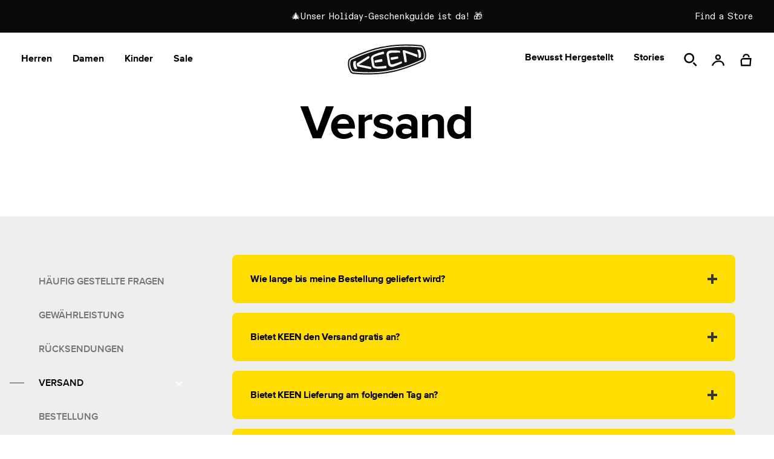

--- FILE ---
content_type: text/html; charset=utf-8
request_url: https://www.keenfootwear.de/pages/delivery
body_size: 47208
content:
<!doctype html>
<html
  class="no-js"
  lang="de"
>
  <head>
    <script>
  window.consentmo_gcm_initial_state = "";
  window.consentmo_gcm_state = "0";
  window.consentmo_gcm_security_storage = "strict";
  window.consentmo_gcm_ad_storage = "marketing";
  window.consentmo_gcm_analytics_storage = "analytics";
  window.consentmo_gcm_functionality_storage = "functionality";
  window.consentmo_gcm_personalization_storage = "functionality";
  window.consentmo_gcm_ads_data_redaction = "true";
  window.consentmo_gcm_url_passthrough = "false";
  window.consentmo_gcm_data_layer_name = "dataLayer";
  
  // Google Consent Mode V2 integration script from Consentmo GDPR
  window.isenseRules = {};
  window.isenseRules.gcm = {
      gcmVersion: 2,
      integrationVersion: 3,
      customChanges: false,
      consentUpdated: false,
      initialState: 7,
      isCustomizationEnabled: false,
      adsDataRedaction: true,
      urlPassthrough: false,
      dataLayer: 'dataLayer',
      categories: { ad_personalization: "marketing", ad_storage: "marketing", ad_user_data: "marketing", analytics_storage: "analytics", functionality_storage: "functionality", personalization_storage: "functionality", security_storage: "strict"},
      storage: { ad_personalization: "false", ad_storage: "false", ad_user_data: "false", analytics_storage: "false", functionality_storage: "false", personalization_storage: "false", security_storage: "false", wait_for_update: 2000 }
  };
  if(window.consentmo_gcm_state !== null && window.consentmo_gcm_state !== "" && window.consentmo_gcm_state !== "0") {
    window.isenseRules.gcm.isCustomizationEnabled = true;
    window.isenseRules.gcm.initialState = window.consentmo_gcm_initial_state === null || window.consentmo_gcm_initial_state.trim() === "" ? window.isenseRules.gcm.initialState : window.consentmo_gcm_initial_state;
    window.isenseRules.gcm.categories.ad_storage = window.consentmo_gcm_ad_storage === null || window.consentmo_gcm_ad_storage.trim() === "" ? window.isenseRules.gcm.categories.ad_storage : window.consentmo_gcm_ad_storage;
    window.isenseRules.gcm.categories.ad_user_data = window.consentmo_gcm_ad_storage === null || window.consentmo_gcm_ad_storage.trim() === "" ? window.isenseRules.gcm.categories.ad_user_data : window.consentmo_gcm_ad_storage;
    window.isenseRules.gcm.categories.ad_personalization = window.consentmo_gcm_ad_storage === null || window.consentmo_gcm_ad_storage.trim() === "" ? window.isenseRules.gcm.categories.ad_personalization : window.consentmo_gcm_ad_storage;
    window.isenseRules.gcm.categories.analytics_storage = window.consentmo_gcm_analytics_storage === null || window.consentmo_gcm_analytics_storage.trim() === "" ? window.isenseRules.gcm.categories.analytics_storage : window.consentmo_gcm_analytics_storage;
    window.isenseRules.gcm.categories.functionality_storage = window.consentmo_gcm_functionality_storage === null || window.consentmo_gcm_functionality_storage.trim() === "" ? window.isenseRules.gcm.categories.functionality_storage : window.consentmo_gcm_functionality_storage;
    window.isenseRules.gcm.categories.personalization_storage = window.consentmo_gcm_personalization_storage === null || window.consentmo_gcm_personalization_storage.trim() === "" ? window.isenseRules.gcm.categories.personalization_storage : window.consentmo_gcm_personalization_storage;
    window.isenseRules.gcm.categories.security_storage = window.consentmo_gcm_security_storage === null || window.consentmo_gcm_security_storage.trim() === "" ? window.isenseRules.gcm.categories.security_storage : window.consentmo_gcm_security_storage;
    window.isenseRules.gcm.urlPassthrough = window.consentmo_gcm_url_passthrough === null || window.consentmo_gcm_url_passthrough.trim() === "" ? window.isenseRules.gcm.urlPassthrough : window.consentmo_gcm_url_passthrough;
    window.isenseRules.gcm.adsDataRedaction = window.consentmo_gcm_ads_data_redaction === null || window.consentmo_gcm_ads_data_redaction.trim() === "" ? window.isenseRules.gcm.adsDataRedaction : window.consentmo_gcm_ads_data_redaction;
    window.isenseRules.gcm.dataLayer = window.consentmo_gcm_data_layer_name === null || window.consentmo_gcm_data_layer_name.trim() === "" ? window.isenseRules.gcm.dataLayer : window.consentmo_gcm_data_layer_name;
  }
  window.isenseRules.initializeGcm = function (rules) {
    if(window.isenseRules.gcm.isCustomizationEnabled) {
      rules.initialState = window.isenseRules.gcm.initialState;
      rules.urlPassthrough = window.isenseRules.gcm.urlPassthrough === true || window.isenseRules.gcm.urlPassthrough === 'true';
      rules.adsDataRedaction = window.isenseRules.gcm.adsDataRedaction === true || window.isenseRules.gcm.adsDataRedaction === 'true';
    }
    
    let initialState = parseInt(rules.initialState);
    let marketingBlocked = initialState === 0 || initialState === 2 || initialState === 5 || initialState === 7;
    let analyticsBlocked = initialState === 0 || initialState === 3 || initialState === 6 || initialState === 7;
    let functionalityBlocked = initialState === 4 || initialState === 5 || initialState === 6 || initialState === 7;

    let gdprCache = localStorage.getItem('gdprCache') ? JSON.parse(localStorage.getItem('gdprCache')) : null;
    if (gdprCache && typeof gdprCache.updatedPreferences !== "undefined") {
      let updatedPreferences = gdprCache.updatedPreferences;
      marketingBlocked = parseInt(updatedPreferences.indexOf('marketing')) > -1;
      analyticsBlocked = parseInt(updatedPreferences.indexOf('analytics')) > -1;
      functionalityBlocked = parseInt(updatedPreferences.indexOf('functionality')) > -1;
    }

    Object.entries(rules.categories).forEach(category => {
      if(rules.storage.hasOwnProperty(category[0])) {
        switch(category[1]) {
          case 'strict':
            rules.storage[category[0]] = "granted";
            break;
          case 'marketing':
            rules.storage[category[0]] = marketingBlocked ? "denied" : "granted";
            break;
          case 'analytics':
            rules.storage[category[0]] = analyticsBlocked ? "denied" : "granted";
            break;
          case 'functionality':
            rules.storage[category[0]] = functionalityBlocked ? "denied" : "granted";
            break;
        }
      }
    });
    rules.consentUpdated = true;
    isenseRules.gcm = rules;
  }

  // Google Consent Mode - initialization start
  window.isenseRules.initializeGcm({
    ...window.isenseRules.gcm,
    adsDataRedaction: true,
    urlPassthrough: false,
    initialState: 7
  });

  /*
  * initialState acceptable values:
  * 0 - Set both ad_storage and analytics_storage to denied
  * 1 - Set all categories to granted
  * 2 - Set only ad_storage to denied
  * 3 - Set only analytics_storage to denied
  * 4 - Set only functionality_storage to denied
  * 5 - Set both ad_storage and functionality_storage to denied
  * 6 - Set both analytics_storage and functionality_storage to denied
  * 7 - Set all categories to denied
  */

  window[window.isenseRules.gcm.dataLayer] = window[window.isenseRules.gcm.dataLayer] || [];
  function gtag() { window[window.isenseRules.gcm.dataLayer].push(arguments); }
  gtag("consent", "default", isenseRules.gcm.storage);
  isenseRules.gcm.adsDataRedaction && gtag("set", "ads_data_redaction", isenseRules.gcm.adsDataRedaction);
  isenseRules.gcm.urlPassthrough && gtag("set", "url_passthrough", isenseRules.gcm.urlPassthrough);
</script>
    <meta charset="utf-8">
    <meta http-equiv="X-UA-Compatible" content="IE=edge">
    <meta name="viewport" content="width=device-width, initial-scale=1.0, height=device-height, minimum-scale=1.0>
    <meta name="theme-color" content="">
    <link rel="canonical" href="https://www.keenfootwear.de/pages/delivery">
    <link rel="preconnect" href="https://cdn.shopify.com" crossorigin>

    
    
<script type="text/javascript">
    window.isense_gdpr_privacy_policy_text = "Datenschutz-Bestimmungen";
    window.isense_gdpr_accept_button_text = "Akzeptieren";
    window.isense_gdpr_close_button_text = "Schließen";
    window.isense_gdpr_reject_button_text = "Ablehnen";
    window.isense_gdpr_change_cookies_text = "Einstellungen";
    window.isense_gdpr_text = "Diese Website verwendet Cookies, um sicherzustellen, dass Du die beste Erfahrung auf unserer Website erhältst.";

    window.isense_gdpr_strict_cookies_checkbox = "Unbedingt erforderliche Cookies";
    window.isense_gdpr_strict_cookies_text = "Diese Cookies sind für den Betrieb der Website erforderlich und können nicht abgeschaltet werden. Solche Cookies werden nur als Reaktion auf von Dir vorgenommene Aktionen wie Sprache, Währung, Anmeldesitzung, Datenschutzeinstellungen gesetzt. Du kannst Deinen Browser so einstellen, dass diese Cookies blockiert werden, aber dies kann die Funktionsweise unserer Website beeinträchtigen.";

    window.isense_gdpr_analytics_cookies_checkbox = "Analytik und Statistik";
    window.isense_gdpr_analytics_cookies_text = "Diese Cookies ermöglichen es uns, den Besucherverkehr zu messen und Verkehrsquellen zu sehen, indem wir Informationen in Datensätzen sammeln. Sie helfen uns auch zu verstehen, welche Produkte und Aktionen beliebter sind als andere.";

    window.isense_gdpr_marketing_cookies_checkbox = "Marketing Retargeting";
    window.isense_gdpr_marketing_cookies_text = "Diese Cookies werden normalerweise von unseren Marketing- und Werbepartnern gesetzt. Sie können von ihnen verwendet werden, um ein Profil Deiner Interessen zu erstellen und Dir später relevante Anzeigen zu zeigen. Wenn Du diese Cookies nicht zulässt, wirst Du keine gezielte Werbung für Deine Interessen sehen.";

    window.isense_gdpr_functionality_cookies_checkbox = "Funktionale Cookies";
    window.isense_gdpr_functionality_cookies_text = "Diese Cookies ermöglichen es unserer Website, zusätzliche Funktionen und persönliche Einstellungen anzubieten. Sie können von uns oder von Drittanbietern gesetzt werden, die wir auf unseren Seiten platziert haben. Wenn Du diese Cookies nicht zulässt, funktionieren diese oder einige dieser Dienste möglicherweise nicht richtig.";

    window.isense_gdpr_popup_header = "Wähle die Cookies, die Du akzeptierst";

    
    window.isense_gdpr_popup_description = "";
    

    window.isense_gdpr_dismiss_button_text = "Schließen";

    window.isense_gdpr_accept_selected_button_text = "Meine Auswahl speichern";
    window.isense_gdpr_accept_all_button_text = "Alles Akzeptieren";
    window.isense_gdpr_reject_all_button_text = "Alles Ablehnen";

    window.isense_gdpr_data_collection_text = "*Durch Klicken auf die oben genannten Schaltflächen erkläre ich mein Einverständnis zur Erfassung meiner IP-Adresse und E-Mail-Adresse (sofern registriert). Weitere Informationen findest Du unter <a href='https://www.keenfootwear.de/pages/gdpr-compliance' target='_blank'>GDPR-Konformität</a>";
    
    window.isense_gdpr_cookie__ab = "Dieses Cookie wird allgemein von Shopify zur Verfügung gestellt und wird in Verbindung mit dem Zugriff auf die Admin-Ansicht einer Online-Shop-Plattform verwendet.";
    window.isense_gdpr_cookie__orig_referrer = "Dieses Cookie wird allgemein von Shopify zur Verfügung gestellt und wird verwendet, um Zielseiten zu verfolgen.";
    window.isense_gdpr_cookie_identity_state = "Dieses Cookie wird allgemein von Shopify zur Verfügung gestellt und wird in Verbindung mit der Kundenauthentifizierung verwendet.";
    window.isense_gdpr_cookie_identity_customer_account_number = "Dieses Cookie wird allgemein von Shopify zur Verfügung gestellt und wird in Verbindung mit der Kundenauthentifizierung verwendet.";
    window.isense_gdpr_cookie__landing_page = "Dieses Cookie wird allgemein von Shopify zur Verfügung gestellt und wird verwendet, um Zielseiten zu verfolgen.";
    window.isense_gdpr_cookie__secure_session_id = "Dieses Cookie wird allgemein von Shopify zur Verfügung gestellt und wird verwendet, um die Nutzung eines Users durch den mehrstufigen Checkout-Prozess zu verfolgen und seine Bestell-, Zahlungs- und Versanddaten zu verknüpfen.";
    window.isense_gdpr_cookie_cart = "Dieses Cookie wird allgemein von Shopify zur Verfügung gestellt und wird in Verbindung mit einem Warenkorb verwendet.";
    window.isense_gdpr_cookie_cart_sig = "Dieses Cookie wird allgemein von Shopify zur Verfügung gestellt und wird in Verbindung mit dem Bezahlvorgang verwendet. Es dient dazu, die Richtigkeit des Warenkorbs zu überprüfen und die Leistung einiger Warenkorbvorgänge zu gewährleisten.";
    window.isense_gdpr_cookie_cart_ts = "Dieses Cookie wird allgemein von Shopify zur Verfügung gestellt und wird in Verbindung mit dem Bezahlvorgang verwendet.";
    window.isense_gdpr_cookie_cart_ver = "Dieses Cookie wird allgemein von Shopify zur Verfügung gestellt und wird in Verbindung mit dem Warenkorb verwendet.";
    window.isense_gdpr_cookie_cart_currency = "Dieses Cookie wird allgemein von Shopify zur Verfügung gestellt. Es wird gesetzt, nachdem ein Bezahlvorgang abgeschlossen wurde, um sicherzustellen, dass neue Warenkörbe die gleiche Währung haben wie der letzte Bezahlvorgang.";
    window.isense_gdpr_cookie_tracked_start_checkout = "Dieses Cookie wird in der Regel von Shopify bereitgestellt und in Verbindung mit dem Bezahlvorgang verwendet.";
    window.isense_gdpr_cookie_storefront_digest = "Dieses Cookie wird allgemein von Shopify zur Verfügung gestellt und speichert eine Zusammenfassung des Storefront-Passworts, damit Händler eine Vorschau ihrer Storefront anzeigen können, während diese passwortgeschützt ist.";
    window.isense_gdpr_cookie_checkout_token = "Dieses Cookie wird allgemein von Shopify zur Verfügung gestellt und wird in Verbindung mit einem Zahlungsservice verwendet.";
    window.isense_gdpr_cookie__shopify_m = "Dieses Cookie wird allgemein von Shopify bereitgestellt und dient zur Verwaltung der Datenschutzeinstellungen der Kunden.";
    window.isense_gdpr_cookie__shopify_tm = "Dieses Cookie wird allgemein von Shopify bereitgestellt und dient zur Verwaltung der Datenschutzeinstellungen der Kunden.";
    window.isense_gdpr_cookie__shopify_tw = "Dieses Cookie wird allgemein von Shopify bereitgestellt und dient zur Verwaltung der Datenschutzeinstellungen der Kunden.";
    window.isense_gdpr_cookie__tracking_consent = "Dieses Cookie wird allgemein von Shopify zur Verfügung gestellt und wird verwendet, um die Nutzerpräferenzen zu speichern, wenn ein Händler Datenschutzregeln in der Region des Nutzers eingerichtet hat.";
    window.isense_gdpr_cookie_secure_customer_sig = "Dieses Cookie wird allgemein von Shopify zur Verfügung gestellt und wird in Verbindung mit dem Kunden-Login verwendet.";
    window.isense_gdpr_cookie__shopify_y = "Dieses Cookie ist mit der Analytik-Suite von Shopify verbunden.";
    window.isense_gdpr_cookie_customer_auth_provider = "Dieses Cookie ist mit der Analytik-Suite von Shopify verbunden.";
    window.isense_gdpr_cookie_customer_auth_session_created_at = "Dieses Cookie ist mit der Analytik-Suite von Shopify verbunden.";
    window.isense_gdpr_cookie__y = "Dieses Cookie ist mit der Analytik-Suite von Shopify verbunden.";
    window.isense_gdpr_cookie__shopify_s = "Dieses Cookie ist mit der Analytik-Suite von Shopify verbunden.";
    window.isense_gdpr_cookie__shopify_fs = "Dieses Cookie ist mit der Analytik-Suite von Shopify verbunden.";
    window.isense_gdpr_cookie__ga = "Dieser Cookie-Name ist mit Google Universal Analytics verbunden";
    window.isense_gdpr_cookie__gid = "Dieser Cookie-Name ist mit Google Universal Analytics verbunden";
    window.isense_gdpr_cookie__gat = "Dieser Cookie-Name ist mit Google Universal Analytics verbunden";
    window.isense_gdpr_cookie__shopify_sa_t = "Dieses Cookie ist mit Shopifys Analytik-Suite für Marketing und Empfehlungen verbunden.";
    window.isense_gdpr_cookie__shopify_sa_p = "Dieses Cookie ist mit Shopifys Analytik-Suite für Marketing und Empfehlungen verbunden.";
    window.isense_gdpr_cookie_IDE = "Diese Domain ist im Besitz von Doubleclick (Google). Die Hauptgeschäftstätigkeit ist: Doubleclick ist Googles Echtzeit-Werbebörse";
    window.isense_gdpr_cookie__s = "Dieses Cookie ist mit der Analytik-Suite von Shopify verbunden.";
    window.isense_gdpr_cookie_GPS = "Dieses Cookie ist mit YouTube verknüpft, das durch in Websites eingebettete Videos Nutzerdaten sammelt, die mit Profildaten aus anderen Google-Diensten zusammengeführt werden, um Web-Nutzern auf einer Vielzahl von eigenen und anderen Websites gezielte Werbung anzuzeigen.";
    window.isense_gdpr_cookie_PREF = "Dieses Cookie, das von Google oder Doubleclick gesetzt werden kann, kann von Werbepartnern verwendet werden, um ein Interessenprofil zu erstellen, um relevante Werbung auf anderen Websites anzuzeigen.";
    window.isense_gdpr_cookie_BizoID = "Dies ist ein Microsoft MSN 1st-Party-Cookie, um benutzerbasierte Inhalte zu ermöglichen.";
    window.isense_gdpr_cookie__fbp = "Wird von Facebook verwendet, um eine Reihe von Werbeprodukten wie Echtzeitgebote von Drittanbietern zu liefern.";
    window.isense_gdpr_cookie___adroll = "Dieses Cookie ist mit AdRoll verknüpft";
    window.isense_gdpr_cookie___adroll_v4 = "Dieses Cookie ist mit AdRoll verknüpft";
    window.isense_gdpr_cookie___adroll_fpc = "Dieses Cookie ist mit AdRoll verknüpft";
    window.isense_gdpr_cookie___ar_v4 = "Dieses Cookie ist mit AdRoll verknüpft";
    window.isense_gdpr_cookie_cookieconsent_preferences_disabled = "Dieses Cookie ist mit der App Consentmo GDPR Compliance verknüpft und wird für die Speicherung der Zustimmung des Kunden verwendet.";
    window.isense_gdpr_cookie_cookieconsent_status = "Dieses Cookie ist mit der App Consentmo GDPR Compliance verknüpft und wird für die Speicherung der Zustimmung des Kunden verwendet.";
    window.isense_gdpr_cookie_no_info = "Es gibt noch keine Informationen über dieses Cookie.";

    window.isense_gdpr_cookie__ab_duration = "2 Wochen";
    window.isense_gdpr_cookie__orig_referrer_duration = "2 Wochen";
    window.isense_gdpr_cookie_identity_state_duration = "1 Tag";
    window.isense_gdpr_cookie_identity_customer_account_number_duration = "12 Wochen";
    window.isense_gdpr_cookie__landing_page_duration = "2 Wochen";
    window.isense_gdpr_cookie__secure_session_id_duration = "1 Tag";
    window.isense_gdpr_cookie_cart_duration = "2 Wochen";
    window.isense_gdpr_cookie_cart_sig_duration = "2 Wochen";
    window.isense_gdpr_cookie_cart_ts_duration = "2 Wochen";
    window.isense_gdpr_cookie_cart_ver_duration = "2 Wochen";
    window.isense_gdpr_cookie_cart_currency_duration = "2 Wochen";
    window.isense_gdpr_cookie_tracked_start_checkout_duration = "1 Jahr";
    window.isense_gdpr_cookie_storefront_digest_duration = "2 Jahre";
    window.isense_gdpr_cookie_checkout_token_duration = "1 Jahr";
    window.isense_gdpr_cookie__shopify_m_duration = "1 Jahr";
    window.isense_gdpr_cookie__shopify_tm_duration = "30 Minuten";
    window.isense_gdpr_cookie__shopify_tw_duration = "2 Wochen";
    window.isense_gdpr_cookie__tracking_consent_duration = "1 Jahr";
    window.isense_gdpr_cookie_secure_customer_sig_duration = "1 Jahr";
    window.isense_gdpr_cookie__shopify_y_duration = "1 Jahr";
    window.isense_gdpr_cookie_customer_auth_provider_duration = "1 Session";
    window.isense_gdpr_cookie_customer_auth_session_created_at_duration = "1 Session";
    window.isense_gdpr_cookie__y_duration = "1 Jahr";
    window.isense_gdpr_cookie__shopify_s_duration = "30 Minuten";
    window.isense_gdpr_cookie__shopify_fs_duration = "30 Minuten";
    window.isense_gdpr_cookie__ga_duration = "2 Jahre";
    window.isense_gdpr_cookie__gid_duration = "1 Tag";
    window.isense_gdpr_cookie__gat_duration = "1 Minute";
    window.isense_gdpr_cookie__shopify_sa_t_duration = "30 Minuten";
    window.isense_gdpr_cookie__shopify_sa_p_duration = "30 Minuten";
    window.isense_gdpr_cookie_IDE_duration = "2 Jahre";
    window.isense_gdpr_cookie__s_duration = "30 Minuten";
    window.isense_gdpr_cookie_GPS_duration = "1 session";
    window.isense_gdpr_cookie_PREF_duration = "8 Monate";
    window.isense_gdpr_cookie_BizoID_duration = "1 Monat";
    window.isense_gdpr_cookie__fbp_duration = "3 Monate";
    window.isense_gdpr_cookie___adroll_duration = "1 Jahr";
    window.isense_gdpr_cookie___adroll_v4_duration = "1 Jahr";
    window.isense_gdpr_cookie___adroll_fpc_duration = "1 Jahr";
    window.isense_gdpr_cookie___ar_v4_duration = "1 Jahr";
    window.isense_gdpr_cookie_cookieconsent_preferences_disabled_duration = "1 Tag";
    window.isense_gdpr_cookie_cookieconsent_status_duration = "1 Jahr";
    window.isense_gdpr_cookie_no_info_duration = "Unbekannt";

    window.isense_gdpr_cookie__ab_provider = "Shopify";
    window.isense_gdpr_cookie__orig_referrer_provider = "Shopify";
    window.isense_gdpr_cookie_identity_state_provider = "Shopify";
    window.isense_gdpr_cookie_identity_customer_account_number_provider = "Shopify";
    window.isense_gdpr_cookie__landing_page_provider = "Shopify";
    window.isense_gdpr_cookie__secure_session_id_provider = "Shopify";
    window.isense_gdpr_cookie_cart_provider = "Shopify";
    window.isense_gdpr_cookie_cart_sig_provider = "Shopify";
    window.isense_gdpr_cookie_cart_ts_provider = "Shopify";
    window.isense_gdpr_cookie_cart_ver_provider = "Shopify";
    window.isense_gdpr_cookie_cart_currency_provider = "Shopify";
    window.isense_gdpr_cookie_tracked_start_checkout_provider = "Shopify";
    window.isense_gdpr_cookie_storefront_digest_provider = "Shopify";
    window.isense_gdpr_cookie_checkout_token_provider = "Shopify";
    window.isense_gdpr_cookie__shopify_m_provider = "Shopify";
    window.isense_gdpr_cookie__shopify_tm_provider = "Shopify";
    window.isense_gdpr_cookie__shopify_tw_provider = "Shopify";
    window.isense_gdpr_cookie__tracking_consent_provider = "Shopify";
    window.isense_gdpr_cookie_secure_customer_sig_provider = "Shopify";
    window.isense_gdpr_cookie__shopify_y_provider = "Shopify";
    window.isense_gdpr_cookie_customer_auth_provider_provider = "Shopify";
    window.isense_gdpr_cookie_customer_auth_session_created_at_provider = "Shopify";
    window.isense_gdpr_cookie__y_provider = "Shopify";
    window.isense_gdpr_cookie__shopify_s_provider = "Shopify";
    window.isense_gdpr_cookie__shopify_fs_provider = "Shopify";
    window.isense_gdpr_cookie__ga_provider = "Google Analytics";
    window.isense_gdpr_cookie__gid_provider = "Google Analytics";
    window.isense_gdpr_cookie__gat_provider = "Google Analytics";
    window.isense_gdpr_cookie__shopify_sa_t_provider = "Shopify";
    window.isense_gdpr_cookie__shopify_sa_p_provider = "Shopify";
    window.isense_gdpr_cookie_IDE_provider = "Google DoubleClick";
    window.isense_gdpr_cookie__s_provider = "Shopify";
    window.isense_gdpr_cookie_GPS_provider = "Youtube";
    window.isense_gdpr_cookie_PREF_provider = "Youtube";
    window.isense_gdpr_cookie_BizoID_provider = "LinkedIn";
    window.isense_gdpr_cookie__fbp_provider = "Meta Platforms, Inc.";
    window.isense_gdpr_cookie___adroll_provider = "Adroll Group";
    window.isense_gdpr_cookie___adroll_v4_provider = "Adroll Group";
    window.isense_gdpr_cookie___adroll_fpc_provider = "Adroll Group";
    window.isense_gdpr_cookie___ar_v4_provider = "Adroll Group";
    window.isense_gdpr_cookie_cookieconsent_preferences_disabled_provider = "GDPR/CCPA + Cookie-Management";
    window.isense_gdpr_cookie_cookieconsent_status_provider = "GDPR/CCPA + Cookie-Management";
    window.isense_gdpr_cookie_no_info_provider = "Unbekannt";
</script>
    <script
  async
  type="text/javascript"
  src="https://static.klaviyo.com/onsite/js/klaviyo.js?company_id=WZ68Rd"
></script>

<script>
  window.klaviyo_api_key = 'WZ68Rd';
</script>

<script async>
  var _learnq = _learnq || [];
  if ('') {
    _learnq.push(['identify', {
      '$email': ''
    }]);
  }
</script>
    
  <title>KEEN Footwear Lieferinformationen: Versanddetails | KEEN Footwear Europe</title>
  
    <meta name='description' content='Erfahre alles über die Versandbedingungen von KEEN Footwear, einschließlich Lieferzeiten, Kosten und Optionen. Stelle sicher, dass deine Lieblingsschuhe schnell und sicher bei dir ankommen.'>
  



    <script>
  document.addEventListener("DOMContentLoaded", function() {
    const chatWidgetOpen = document.getElementById("live_chat_widget_open");
    if (chatWidgetOpen) {
      chatWidgetOpen.addEventListener("click", function() {
        openChat();
      });
    }

    const skipLink = document.getElementById('skip-link-live-chat');
    if (skipLink) {
      skipLink.addEventListener("click", function(event) {
        event.preventDefault();
        openChat();
      });
    }

    function openChat() {
      if (window.SimplrChat) SimplrChat.open();
      else if (window.zE) zE.activate();
    }
  });
</script>



    
    

    
      <link rel="icon" type="image/png" href="//www.keenfootwear.de/cdn/shop/files/KEEN_BW_Favicon_32x32.png?v=1753378051">
    

    <style data-shopify>
  @font-face {
    font-family: 'Diatype';
    src:
      url("//www.keenfootwear.de/cdn/shop/t/236/assets/ABCDiatypeSemi-Mono-Regular.woff2?v=160206672372494818681765215468") format("woff2"),
      url("//www.keenfootwear.de/cdn/shop/t/236/assets/ABCDiatypeSemi-Mono-Regular.woff?v=17868181650127984191765215467") format("woff");
    font-weight: 400;
    font-style: normal;
    font-display: swap;
  }

  @font-face {
    font-family: 'Proxima Nova';
    src:
      url("//www.keenfootwear.de/cdn/shop/t/236/assets/ProximaNova-Bold.ttf?v=129000240779024148711765215612") format("truetype");
    font-weight: 700;
    font-style: normal;
    font-display: swap;
  }

  @font-face {
    font-family: 'Proxima Nova';
    src:
      url("//www.keenfootwear.de/cdn/shop/t/236/assets/ProximaNova-BoldIt.ttf?v=56527427018884158371765215613") format("truetype");
    font-weight: 700;
    font-style: italic;
    font-display: swap;
  }

  @font-face {
    font-family: 'Proxima Nova';
    src:
      url("//www.keenfootwear.de/cdn/shop/t/236/assets/ProximaNova-Semibold.ttf?v=117076994871533644111765215614") format("truetype");
    font-weight: 600;
    font-style: normal;
    font-display: swap;
  }

  @font-face {
    font-family: 'Proxima Nova';
    src:
      url("//www.keenfootwear.de/cdn/shop/t/236/assets/ProximaNova-SemiboldIt.ttf?v=117450337967660894181765215616") format("truetype");
    font-weight: 600;
    font-style: italic;
    font-display: swap;
  }

</style>
    
    <style data-shopify>
  :root {
    --color-placeholder-dark: #000;
    --color-placeholder-light: #ededed;
    --color-placeholder-white: #fff;
    --color-error: red;
    --color-success: green;
    --color-filter-title-button: #525252;
    --color-filter-color-border: #DBD8D8;
    --color-filter-x-remove: #222222;
    --color-filter-selected-value: #1D1D1D;

    --breakpoint-tablet: 768;
    --breakpoint-desktop: 1024;
    
    --color-primary: #FFDD00;
    --color-black: #000;
    --color-black-2: #0A0A0A;
    --color-white: #FFF;
    --color-light-gray: #EBEBEB;
    --color-light-gray2: #E3E3E3;
    --color-dark-gray: #757575;
    --color-dark-gray2: #636363;
    --color-soft-gray: #F5F5F5;
    --color-solid-gray: #F2F2F2;
    --color-soft-gray2: #F0F0F0;
    --color-soft-gray3: #EBEBEB;
    --color-soft-gray4: #DBD8D8;
    --color-soft-gray5: #B8B8B8;
    --color-soft-gray6: #E2E2E2;
    --color-soft-gray7: #2E2E2E;
    --color-soft-gray8: #7B7B7B;
    --color-soft-gray9: #E4E1E1;
    --color-light-gray: #EBEBEB;
    --color-light-gray2: #E3E3E3;

    --color-green: #0B7A23;
    --color-green-pfas-free: #04705b;

    --color-background-footer: #0A0A0A;

    --color-extras-green: #0F9B2E;
    
    --color-neutral-black: #555555;

    --color-black10alpha: rgba(0,0,0,.1);
    --color-black15alpha: rgba(0,0,0,.15);
    --color-black30alpha: rgba(0, 0, 0, 0.3);
    --color-black20alpha: rgba(0, 0, 0, 0.2);
    --color-black80alpha: rgba(0, 0, 0, 0.8);
    --color-black90alpha: rgba(0, 0, 0, 0.9);

    --font-body: 'Diatype', sans-serif;
    --font-heading: 'Proxima Nova', sans-serif;
    --font-heading-jp: 'Hiragino W1','Proxima Nova', sans-serif;

  }
</style>
    <link href="//www.keenfootwear.de/cdn/shop/t/236/assets/global.min.css?v=81079684942474660081765215546" rel="stylesheet" type="text/css" media="all" />
    <script src="//www.keenfootwear.de/cdn/shop/t/236/assets/global.min.js?v=27017042165515258931765215547" defer="defer"></script>

    <!-- /snippets/gwa-hreflang.liquid v.1.0.3  from https://apps.shopify.com/hreflang-manager -->

    <script>window.performance && window.performance.mark && window.performance.mark('shopify.content_for_header.start');</script><meta name="facebook-domain-verification" content="c2ikketdlu7azkkg0e23qcqaetry83">
<meta name="google-site-verification" content="bFlWJ3ubo94xxwVuH2EZ-iGcOWBNgcg054lbYgXerHg">
<meta id="shopify-digital-wallet" name="shopify-digital-wallet" content="/66000486647/digital_wallets/dialog">
<meta name="shopify-checkout-api-token" content="c04cc888bba4a29d21eba0b1fe1f2bc0">
<meta id="in-context-paypal-metadata" data-shop-id="66000486647" data-venmo-supported="false" data-environment="production" data-locale="de_DE" data-paypal-v4="true" data-currency="EUR">
<script async="async" src="/checkouts/internal/preloads.js?locale=de-DE"></script>
<link rel="preconnect" href="https://shop.app" crossorigin="anonymous">
<script async="async" src="https://shop.app/checkouts/internal/preloads.js?locale=de-DE&shop_id=66000486647" crossorigin="anonymous"></script>
<script id="apple-pay-shop-capabilities" type="application/json">{"shopId":66000486647,"countryCode":"NL","currencyCode":"EUR","merchantCapabilities":["supports3DS"],"merchantId":"gid:\/\/shopify\/Shop\/66000486647","merchantName":"KEEN Footwear Europe","requiredBillingContactFields":["postalAddress","email","phone"],"requiredShippingContactFields":["postalAddress","email","phone"],"shippingType":"shipping","supportedNetworks":["visa","maestro","masterCard","amex"],"total":{"type":"pending","label":"KEEN Footwear Europe","amount":"1.00"},"shopifyPaymentsEnabled":true,"supportsSubscriptions":true}</script>
<script id="shopify-features" type="application/json">{"accessToken":"c04cc888bba4a29d21eba0b1fe1f2bc0","betas":["rich-media-storefront-analytics"],"domain":"www.keenfootwear.de","predictiveSearch":true,"shopId":66000486647,"locale":"de"}</script>
<script>var Shopify = Shopify || {};
Shopify.shop = "eu-keenfootwear.myshopify.com";
Shopify.locale = "de";
Shopify.currency = {"active":"EUR","rate":"1.0"};
Shopify.country = "DE";
Shopify.theme = {"name":"Copy of 12.02 Release with Gift Guide + 12\/08 Code","id":189288284506,"schema_name":"Keen Theme","schema_version":"1.0.50.1","theme_store_id":null,"role":"main"};
Shopify.theme.handle = "null";
Shopify.theme.style = {"id":null,"handle":null};
Shopify.cdnHost = "www.keenfootwear.de/cdn";
Shopify.routes = Shopify.routes || {};
Shopify.routes.root = "/";</script>
<script type="module">!function(o){(o.Shopify=o.Shopify||{}).modules=!0}(window);</script>
<script>!function(o){function n(){var o=[];function n(){o.push(Array.prototype.slice.apply(arguments))}return n.q=o,n}var t=o.Shopify=o.Shopify||{};t.loadFeatures=n(),t.autoloadFeatures=n()}(window);</script>
<script>
  window.ShopifyPay = window.ShopifyPay || {};
  window.ShopifyPay.apiHost = "shop.app\/pay";
  window.ShopifyPay.redirectState = null;
</script>
<script id="shop-js-analytics" type="application/json">{"pageType":"page"}</script>
<script defer="defer" async type="module" src="//www.keenfootwear.de/cdn/shopifycloud/shop-js/modules/v2/client.init-shop-cart-sync_BxliUFcT.de.esm.js"></script>
<script defer="defer" async type="module" src="//www.keenfootwear.de/cdn/shopifycloud/shop-js/modules/v2/chunk.common_D4c7gLTG.esm.js"></script>
<script type="module">
  await import("//www.keenfootwear.de/cdn/shopifycloud/shop-js/modules/v2/client.init-shop-cart-sync_BxliUFcT.de.esm.js");
await import("//www.keenfootwear.de/cdn/shopifycloud/shop-js/modules/v2/chunk.common_D4c7gLTG.esm.js");

  window.Shopify.SignInWithShop?.initShopCartSync?.({"fedCMEnabled":true,"windoidEnabled":true});

</script>
<script>
  window.Shopify = window.Shopify || {};
  if (!window.Shopify.featureAssets) window.Shopify.featureAssets = {};
  window.Shopify.featureAssets['shop-js'] = {"shop-cart-sync":["modules/v2/client.shop-cart-sync_BnFiOxzC.de.esm.js","modules/v2/chunk.common_D4c7gLTG.esm.js"],"init-fed-cm":["modules/v2/client.init-fed-cm_BaKRtJgz.de.esm.js","modules/v2/chunk.common_D4c7gLTG.esm.js"],"init-shop-email-lookup-coordinator":["modules/v2/client.init-shop-email-lookup-coordinator_AsFENXvn.de.esm.js","modules/v2/chunk.common_D4c7gLTG.esm.js"],"shop-cash-offers":["modules/v2/client.shop-cash-offers_CJGAYR0G.de.esm.js","modules/v2/chunk.common_D4c7gLTG.esm.js","modules/v2/chunk.modal_CILoLMzy.esm.js"],"init-shop-cart-sync":["modules/v2/client.init-shop-cart-sync_BxliUFcT.de.esm.js","modules/v2/chunk.common_D4c7gLTG.esm.js"],"init-windoid":["modules/v2/client.init-windoid_BEAAuB47.de.esm.js","modules/v2/chunk.common_D4c7gLTG.esm.js"],"shop-toast-manager":["modules/v2/client.shop-toast-manager_BxKoUqg2.de.esm.js","modules/v2/chunk.common_D4c7gLTG.esm.js"],"pay-button":["modules/v2/client.pay-button_z-2PBflw.de.esm.js","modules/v2/chunk.common_D4c7gLTG.esm.js"],"shop-button":["modules/v2/client.shop-button_B45R6hcO.de.esm.js","modules/v2/chunk.common_D4c7gLTG.esm.js"],"shop-login-button":["modules/v2/client.shop-login-button_Cwnyjley.de.esm.js","modules/v2/chunk.common_D4c7gLTG.esm.js","modules/v2/chunk.modal_CILoLMzy.esm.js"],"avatar":["modules/v2/client.avatar_BTnouDA3.de.esm.js"],"shop-follow-button":["modules/v2/client.shop-follow-button_DbQyea6N.de.esm.js","modules/v2/chunk.common_D4c7gLTG.esm.js","modules/v2/chunk.modal_CILoLMzy.esm.js"],"init-customer-accounts-sign-up":["modules/v2/client.init-customer-accounts-sign-up_bmX5DWVI.de.esm.js","modules/v2/client.shop-login-button_Cwnyjley.de.esm.js","modules/v2/chunk.common_D4c7gLTG.esm.js","modules/v2/chunk.modal_CILoLMzy.esm.js"],"init-shop-for-new-customer-accounts":["modules/v2/client.init-shop-for-new-customer-accounts_B-5s_sgb.de.esm.js","modules/v2/client.shop-login-button_Cwnyjley.de.esm.js","modules/v2/chunk.common_D4c7gLTG.esm.js","modules/v2/chunk.modal_CILoLMzy.esm.js"],"init-customer-accounts":["modules/v2/client.init-customer-accounts_B-LQITu6.de.esm.js","modules/v2/client.shop-login-button_Cwnyjley.de.esm.js","modules/v2/chunk.common_D4c7gLTG.esm.js","modules/v2/chunk.modal_CILoLMzy.esm.js"],"checkout-modal":["modules/v2/client.checkout-modal_8XaLw8OQ.de.esm.js","modules/v2/chunk.common_D4c7gLTG.esm.js","modules/v2/chunk.modal_CILoLMzy.esm.js"],"lead-capture":["modules/v2/client.lead-capture_DY4MTE6A.de.esm.js","modules/v2/chunk.common_D4c7gLTG.esm.js","modules/v2/chunk.modal_CILoLMzy.esm.js"],"shop-login":["modules/v2/client.shop-login_3JtrNRpT.de.esm.js","modules/v2/chunk.common_D4c7gLTG.esm.js","modules/v2/chunk.modal_CILoLMzy.esm.js"],"payment-terms":["modules/v2/client.payment-terms_nv8sXJel.de.esm.js","modules/v2/chunk.common_D4c7gLTG.esm.js","modules/v2/chunk.modal_CILoLMzy.esm.js"]};
</script>
<script>(function() {
  var isLoaded = false;
  function asyncLoad() {
    if (isLoaded) return;
    isLoaded = true;
    var urls = ["https:\/\/str.rise-ai.com\/?shop=eu-keenfootwear.myshopify.com","https:\/\/strn.rise-ai.com\/?shop=eu-keenfootwear.myshopify.com","https:\/\/gdprcdn.b-cdn.net\/js\/gdpr_cookie_consent.min.js?shop=eu-keenfootwear.myshopify.com","https:\/\/d23dclunsivw3h.cloudfront.net\/redirect-app.js?shop=eu-keenfootwear.myshopify.com","https:\/\/cdn-scripts.signifyd.com\/shopify\/script-tag.js?shop=eu-keenfootwear.myshopify.com"];
    for (var i = 0; i < urls.length; i++) {
      var s = document.createElement('script');
      s.type = 'text/javascript';
      s.async = true;
      s.src = urls[i];
      var x = document.getElementsByTagName('script')[0];
      x.parentNode.insertBefore(s, x);
    }
  };
  if(window.attachEvent) {
    window.attachEvent('onload', asyncLoad);
  } else {
    window.addEventListener('load', asyncLoad, false);
  }
})();</script>
<script id="__st">var __st={"a":66000486647,"offset":3600,"reqid":"947ba903-45b7-4420-9e90-90ed2a877a43-1765318493","pageurl":"www.keenfootwear.de\/pages\/delivery","s":"pages-102423396599","u":"f075479aafe8","p":"page","rtyp":"page","rid":102423396599};</script>
<script>window.ShopifyPaypalV4VisibilityTracking = true;</script>
<script id="captcha-bootstrap">!function(){'use strict';const t='contact',e='account',n='new_comment',o=[[t,t],['blogs',n],['comments',n],[t,'customer']],c=[[e,'customer_login'],[e,'guest_login'],[e,'recover_customer_password'],[e,'create_customer']],r=t=>t.map((([t,e])=>`form[action*='/${t}']:not([data-nocaptcha='true']) input[name='form_type'][value='${e}']`)).join(','),a=t=>()=>t?[...document.querySelectorAll(t)].map((t=>t.form)):[];function s(){const t=[...o],e=r(t);return a(e)}const i='password',u='form_key',d=['recaptcha-v3-token','g-recaptcha-response','h-captcha-response',i],f=()=>{try{return window.sessionStorage}catch{return}},m='__shopify_v',_=t=>t.elements[u];function p(t,e,n=!1){try{const o=window.sessionStorage,c=JSON.parse(o.getItem(e)),{data:r}=function(t){const{data:e,action:n}=t;return t[m]||n?{data:e,action:n}:{data:t,action:n}}(c);for(const[e,n]of Object.entries(r))t.elements[e]&&(t.elements[e].value=n);n&&o.removeItem(e)}catch(o){console.error('form repopulation failed',{error:o})}}const l='form_type',E='cptcha';function T(t){t.dataset[E]=!0}const w=window,h=w.document,L='Shopify',v='ce_forms',y='captcha';let A=!1;((t,e)=>{const n=(g='f06e6c50-85a8-45c8-87d0-21a2b65856fe',I='https://cdn.shopify.com/shopifycloud/storefront-forms-hcaptcha/ce_storefront_forms_captcha_hcaptcha.v1.5.2.iife.js',D={infoText:'Durch hCaptcha geschützt',privacyText:'Datenschutz',termsText:'Allgemeine Geschäftsbedingungen'},(t,e,n)=>{const o=w[L][v],c=o.bindForm;if(c)return c(t,g,e,D).then(n);var r;o.q.push([[t,g,e,D],n]),r=I,A||(h.body.append(Object.assign(h.createElement('script'),{id:'captcha-provider',async:!0,src:r})),A=!0)});var g,I,D;w[L]=w[L]||{},w[L][v]=w[L][v]||{},w[L][v].q=[],w[L][y]=w[L][y]||{},w[L][y].protect=function(t,e){n(t,void 0,e),T(t)},Object.freeze(w[L][y]),function(t,e,n,w,h,L){const[v,y,A,g]=function(t,e,n){const i=e?o:[],u=t?c:[],d=[...i,...u],f=r(d),m=r(i),_=r(d.filter((([t,e])=>n.includes(e))));return[a(f),a(m),a(_),s()]}(w,h,L),I=t=>{const e=t.target;return e instanceof HTMLFormElement?e:e&&e.form},D=t=>v().includes(t);t.addEventListener('submit',(t=>{const e=I(t);if(!e)return;const n=D(e)&&!e.dataset.hcaptchaBound&&!e.dataset.recaptchaBound,o=_(e),c=g().includes(e)&&(!o||!o.value);(n||c)&&t.preventDefault(),c&&!n&&(function(t){try{if(!f())return;!function(t){const e=f();if(!e)return;const n=_(t);if(!n)return;const o=n.value;o&&e.removeItem(o)}(t);const e=Array.from(Array(32),(()=>Math.random().toString(36)[2])).join('');!function(t,e){_(t)||t.append(Object.assign(document.createElement('input'),{type:'hidden',name:u})),t.elements[u].value=e}(t,e),function(t,e){const n=f();if(!n)return;const o=[...t.querySelectorAll(`input[type='${i}']`)].map((({name:t})=>t)),c=[...d,...o],r={};for(const[a,s]of new FormData(t).entries())c.includes(a)||(r[a]=s);n.setItem(e,JSON.stringify({[m]:1,action:t.action,data:r}))}(t,e)}catch(e){console.error('failed to persist form',e)}}(e),e.submit())}));const S=(t,e)=>{t&&!t.dataset[E]&&(n(t,e.some((e=>e===t))),T(t))};for(const o of['focusin','change'])t.addEventListener(o,(t=>{const e=I(t);D(e)&&S(e,y())}));const B=e.get('form_key'),M=e.get(l),P=B&&M;t.addEventListener('DOMContentLoaded',(()=>{const t=y();if(P)for(const e of t)e.elements[l].value===M&&p(e,B);[...new Set([...A(),...v().filter((t=>'true'===t.dataset.shopifyCaptcha))])].forEach((e=>S(e,t)))}))}(h,new URLSearchParams(w.location.search),n,t,e,['guest_login'])})(!0,!0)}();</script>
<script integrity="sha256-52AcMU7V7pcBOXWImdc/TAGTFKeNjmkeM1Pvks/DTgc=" data-source-attribution="shopify.loadfeatures" defer="defer" src="//www.keenfootwear.de/cdn/shopifycloud/storefront/assets/storefront/load_feature-81c60534.js" crossorigin="anonymous"></script>
<script crossorigin="anonymous" defer="defer" src="//www.keenfootwear.de/cdn/shopifycloud/storefront/assets/shopify_pay/storefront-65b4c6d7.js?v=20250812"></script>
<script data-source-attribution="shopify.dynamic_checkout.dynamic.init">var Shopify=Shopify||{};Shopify.PaymentButton=Shopify.PaymentButton||{isStorefrontPortableWallets:!0,init:function(){window.Shopify.PaymentButton.init=function(){};var t=document.createElement("script");t.src="https://www.keenfootwear.de/cdn/shopifycloud/portable-wallets/latest/portable-wallets.de.js",t.type="module",document.head.appendChild(t)}};
</script>
<script data-source-attribution="shopify.dynamic_checkout.buyer_consent">
  function portableWalletsHideBuyerConsent(e){var t=document.getElementById("shopify-buyer-consent"),n=document.getElementById("shopify-subscription-policy-button");t&&n&&(t.classList.add("hidden"),t.setAttribute("aria-hidden","true"),n.removeEventListener("click",e))}function portableWalletsShowBuyerConsent(e){var t=document.getElementById("shopify-buyer-consent"),n=document.getElementById("shopify-subscription-policy-button");t&&n&&(t.classList.remove("hidden"),t.removeAttribute("aria-hidden"),n.addEventListener("click",e))}window.Shopify?.PaymentButton&&(window.Shopify.PaymentButton.hideBuyerConsent=portableWalletsHideBuyerConsent,window.Shopify.PaymentButton.showBuyerConsent=portableWalletsShowBuyerConsent);
</script>
<script data-source-attribution="shopify.dynamic_checkout.cart.bootstrap">document.addEventListener("DOMContentLoaded",(function(){function t(){return document.querySelector("shopify-accelerated-checkout-cart, shopify-accelerated-checkout")}if(t())Shopify.PaymentButton.init();else{new MutationObserver((function(e,n){t()&&(Shopify.PaymentButton.init(),n.disconnect())})).observe(document.body,{childList:!0,subtree:!0})}}));
</script>
<link id="shopify-accelerated-checkout-styles" rel="stylesheet" media="screen" href="https://www.keenfootwear.de/cdn/shopifycloud/portable-wallets/latest/accelerated-checkout-backwards-compat.css" crossorigin="anonymous">
<style id="shopify-accelerated-checkout-cart">
        #shopify-buyer-consent {
  margin-top: 1em;
  display: inline-block;
  width: 100%;
}

#shopify-buyer-consent.hidden {
  display: none;
}

#shopify-subscription-policy-button {
  background: none;
  border: none;
  padding: 0;
  text-decoration: underline;
  font-size: inherit;
  cursor: pointer;
}

#shopify-subscription-policy-button::before {
  box-shadow: none;
}

      </style>

<script>window.performance && window.performance.mark && window.performance.mark('shopify.content_for_header.end');</script>
    <script>
      document.documentElement.className = document.documentElement.className.replace('no-js', 'js');
    </script>

    <script id="lcly-script-0" async></script>

    
    	<script>
	let popularCategories = {
		images: [],
		titles: [],
		urls: []
	};
</script>


	<script>
		popularCategories.images.push("//www.keenfootwear.de/cdn/shop/files/Popular_categories_Casual.jpg?v=1761041340");
		popularCategories.titles.push("Freizeit");
		popularCategories.urls.push("/collections/casual");
	</script>

	<script>
		popularCategories.images.push("//www.keenfootwear.de/cdn/shop/files/Popular_categories_Trail_running.jpg?v=1761045683");
		popularCategories.titles.push("Trailrunning");
		popularCategories.urls.push("/collections/trail-running");
	</script>

	<script>
		popularCategories.images.push("//www.keenfootwear.de/cdn/shop/files/Popular_categories_Trail.jpg?v=1761041458");
		popularCategories.titles.push("Trail");
		popularCategories.urls.push("/collections/hike");
	</script>

	<script>
		popularCategories.images.push("//www.keenfootwear.de/cdn/shop/files/Popular_categories_Water.jpg?v=1761041887");
		popularCategories.titles.push("Wasser");
		popularCategories.urls.push("/collections/water");
	</script>

	<script>
		popularCategories.images.push("//www.keenfootwear.de/cdn/shop/files/Popular_category_Winter_c41124e7-baad-47d7-b92e-10c10a537d7d.jpg?v=1727961694");
		popularCategories.titles.push("Winter");
		popularCategories.urls.push("/collections/winter");
	</script>

	<script>
		popularCategories.images.push("//www.keenfootwear.de/cdn/shop/files/Popular_categories_Kids.jpg?v=1761041397");
		popularCategories.titles.push("Kinder");
		popularCategories.urls.push("/collections/kids");
	</script>

	<script>
		popularCategories.images.push("//www.keenfootwear.de/cdn/shop/files/Popular_categories_Walk.jpg?v=1761041517");
		popularCategories.titles.push("Walk");
		popularCategories.urls.push("/collections/walk");
	</script>

	<script>
		popularCategories.images.push("//www.keenfootwear.de/cdn/shop/files/Popular_categories_Bestseller.jpg?v=1761041197");
		popularCategories.titles.push("Bestseller");
		popularCategories.urls.push("/collections/bestsellers");
	</script>









<script src="https://snapui.searchspring.io/981dzt/bundle.js" id="searchspring-context" defer defer>
  
  siteId = "981dzt";

  metafields = {
    "badges": { "badge_ids": ["Collab","New Style","Bestseller","New Color","Only at KEEN","Award Winner","Online Only","All Gender","Coming Soon","Yellow Test Badge","Black Test Badge"], "badge_text": ["Kooperation","Neues Modell","Bestseller","Neue Farbe","Nur bei KEEN","Preisgekrönt","Nur Online Erhältlich","Unisex","Demnächst Erhältlich","Yellow Test Badge","Black Test Badge"], "badge_color": ["#000000","#000000","#000000","#000000","#000000","#000000","#000000","#000000","#000000","#ffdd00","#000000"], "badge_text_color": ["#000000","#000000","#000000","#000000","#000000","#000000","#000000","#000000","#ffffff","#212121","#ffffff"]},
		"colors": { "color_name": ["black","blue","brown","gold","gray","green","orange","pink","purple","red","tan","white","yellow"], "color_hex": ["#000000","#174c80","#5d533a","#d1b045","#8d8d8d","#426732","#bd7015","#fcaa9c","#9868da","#9a1c1d","#c2ab89","#ffffff","#e8e011"], "color_image": [[],[],[],[],[],[],[],[],[],[],[],[],[]]},    
		"features": { "feature_name": null, "feature_tip": null },
    "popularCategories": popularCategories,
    "token": "174dda19313599501b318eee834bca7a",
    "featuredColor":"0",
    "assetPath": "//www.keenfootwear.de/cdn/shop/t/236/assets/searchspring?35831",
    "directCollectionLinks": "true",
		"filterLinks": { "filter": ["size"], "url": ["\/pages\/size-guide\/"], "label": ["Größentabelle"] }
  };

		template = "page.faq-shipping";
	
	format = "€{{amount_with_comma_separator}}";

</script>

    

    
<script src="https://cdn-widgetsrepository.yotpo.com/v1/loader/CG2Vs999eN9U0Ru8wMzbCD35KCpty7WEmCor4uyf?languageCode=de" async></script>

  <script>
    window.yotopiAPIKey = "CG2Vs999eN9U0Ru8wMzbCD35KCpty7WEmCor4uyf"
  </script>
    
  <!-- BEGIN app block: shopify://apps/hreflang-manager/blocks/gwa-hreflang/35dc0b05-d599-4c8e-8584-8cd17768854a --><!-- BEGIN app snippet: gwa-hreflang-page --><link rel="alternate" hreflang="en-GB" href="https://www.keenfootwear.co.uk/pages/delivery"><link rel="alternate" hreflang="de-DE" href="https://www.keenfootwear.de/pages/delivery"><link rel="alternate" hreflang="de-AT" href="https://www.keenfootwear.de/pages/delivery"><link rel="alternate" hreflang="de-BE" href="https://www.keenfootwear.de/pages/delivery"><link rel="alternate" hreflang="de-DK" href="https://www.keenfootwear.de/pages/delivery"><link rel="alternate" hreflang="de" href="https://www.keenfootwear.de/pages/delivery"><link rel="alternate" hreflang="en-DE" href="https://www.keenfootwear.de/en/pages/delivery"><link rel="alternate" hreflang="en-AT" href="https://www.keenfootwear.de/en/pages/delivery"><link rel="alternate" hreflang="en-BE" href="https://www.keenfootwear.de/en/pages/delivery"><link rel="alternate" hreflang="en-DK" href="https://www.keenfootwear.de/en/pages/delivery"><link rel="alternate" hreflang="en-FR" href="https://www.keenfootwear.de/en/pages/delivery"><link rel="alternate" hreflang="en-IE" href="https://www.keenfootwear.de/en/pages/delivery"><link rel="alternate" hreflang="en-IT" href="https://www.keenfootwear.de/en/pages/delivery"><link rel="alternate" hreflang="en-LU" href="https://www.keenfootwear.de/en/pages/delivery"><link rel="alternate" hreflang="en-NL" href="https://www.keenfootwear.de/en/pages/delivery"><link rel="alternate" hreflang="en-ES" href="https://www.keenfootwear.de/en/pages/delivery"><!-- END app snippet --><!-- END app block --><!-- BEGIN app block: shopify://apps/seoant-redirects/blocks/brokenlink-404/cc7b1996-e567-42d0-8862-356092041863 --><script type="text/javascript">
    !function(t){var e={};function r(n){if(e[n])return e[n].exports;var o=e[n]={i:n,l:!1,exports:{}};return t[n].call(o.exports,o,o.exports,r),o.l=!0,o.exports}r.m=t,r.c=e,r.d=function(t,e,n){r.o(t,e)||Object.defineProperty(t,e,{enumerable:!0,get:n})},r.r=function(t){"undefined"!==typeof Symbol&&Symbol.toStringTag&&Object.defineProperty(t,Symbol.toStringTag,{value:"Module"}),Object.defineProperty(t,"__esModule",{value:!0})},r.t=function(t,e){if(1&e&&(t=r(t)),8&e)return t;if(4&e&&"object"===typeof t&&t&&t.__esModule)return t;var n=Object.create(null);if(r.r(n),Object.defineProperty(n,"default",{enumerable:!0,value:t}),2&e&&"string"!=typeof t)for(var o in t)r.d(n,o,function(e){return t[e]}.bind(null,o));return n},r.n=function(t){var e=t&&t.__esModule?function(){return t.default}:function(){return t};return r.d(e,"a",e),e},r.o=function(t,e){return Object.prototype.hasOwnProperty.call(t,e)},r.p="",r(r.s=11)}([function(t,e,r){"use strict";var n=r(2),o=Object.prototype.toString;function i(t){return"[object Array]"===o.call(t)}function a(t){return"undefined"===typeof t}function u(t){return null!==t&&"object"===typeof t}function s(t){return"[object Function]"===o.call(t)}function c(t,e){if(null!==t&&"undefined"!==typeof t)if("object"!==typeof t&&(t=[t]),i(t))for(var r=0,n=t.length;r<n;r++)e.call(null,t[r],r,t);else for(var o in t)Object.prototype.hasOwnProperty.call(t,o)&&e.call(null,t[o],o,t)}t.exports={isArray:i,isArrayBuffer:function(t){return"[object ArrayBuffer]"===o.call(t)},isBuffer:function(t){return null!==t&&!a(t)&&null!==t.constructor&&!a(t.constructor)&&"function"===typeof t.constructor.isBuffer&&t.constructor.isBuffer(t)},isFormData:function(t){return"undefined"!==typeof FormData&&t instanceof FormData},isArrayBufferView:function(t){return"undefined"!==typeof ArrayBuffer&&ArrayBuffer.isView?ArrayBuffer.isView(t):t&&t.buffer&&t.buffer instanceof ArrayBuffer},isString:function(t){return"string"===typeof t},isNumber:function(t){return"number"===typeof t},isObject:u,isUndefined:a,isDate:function(t){return"[object Date]"===o.call(t)},isFile:function(t){return"[object File]"===o.call(t)},isBlob:function(t){return"[object Blob]"===o.call(t)},isFunction:s,isStream:function(t){return u(t)&&s(t.pipe)},isURLSearchParams:function(t){return"undefined"!==typeof URLSearchParams&&t instanceof URLSearchParams},isStandardBrowserEnv:function(){return("undefined"===typeof navigator||"ReactNative"!==navigator.product&&"NativeScript"!==navigator.product&&"NS"!==navigator.product)&&("undefined"!==typeof window&&"undefined"!==typeof document)},forEach:c,merge:function t(){var e={};function r(r,n){"object"===typeof e[n]&&"object"===typeof r?e[n]=t(e[n],r):e[n]=r}for(var n=0,o=arguments.length;n<o;n++)c(arguments[n],r);return e},deepMerge:function t(){var e={};function r(r,n){"object"===typeof e[n]&&"object"===typeof r?e[n]=t(e[n],r):e[n]="object"===typeof r?t({},r):r}for(var n=0,o=arguments.length;n<o;n++)c(arguments[n],r);return e},extend:function(t,e,r){return c(e,(function(e,o){t[o]=r&&"function"===typeof e?n(e,r):e})),t},trim:function(t){return t.replace(/^\s*/,"").replace(/\s*$/,"")}}},function(t,e,r){t.exports=r(12)},function(t,e,r){"use strict";t.exports=function(t,e){return function(){for(var r=new Array(arguments.length),n=0;n<r.length;n++)r[n]=arguments[n];return t.apply(e,r)}}},function(t,e,r){"use strict";var n=r(0);function o(t){return encodeURIComponent(t).replace(/%40/gi,"@").replace(/%3A/gi,":").replace(/%24/g,"$").replace(/%2C/gi,",").replace(/%20/g,"+").replace(/%5B/gi,"[").replace(/%5D/gi,"]")}t.exports=function(t,e,r){if(!e)return t;var i;if(r)i=r(e);else if(n.isURLSearchParams(e))i=e.toString();else{var a=[];n.forEach(e,(function(t,e){null!==t&&"undefined"!==typeof t&&(n.isArray(t)?e+="[]":t=[t],n.forEach(t,(function(t){n.isDate(t)?t=t.toISOString():n.isObject(t)&&(t=JSON.stringify(t)),a.push(o(e)+"="+o(t))})))})),i=a.join("&")}if(i){var u=t.indexOf("#");-1!==u&&(t=t.slice(0,u)),t+=(-1===t.indexOf("?")?"?":"&")+i}return t}},function(t,e,r){"use strict";t.exports=function(t){return!(!t||!t.__CANCEL__)}},function(t,e,r){"use strict";(function(e){var n=r(0),o=r(19),i={"Content-Type":"application/x-www-form-urlencoded"};function a(t,e){!n.isUndefined(t)&&n.isUndefined(t["Content-Type"])&&(t["Content-Type"]=e)}var u={adapter:function(){var t;return("undefined"!==typeof XMLHttpRequest||"undefined"!==typeof e&&"[object process]"===Object.prototype.toString.call(e))&&(t=r(6)),t}(),transformRequest:[function(t,e){return o(e,"Accept"),o(e,"Content-Type"),n.isFormData(t)||n.isArrayBuffer(t)||n.isBuffer(t)||n.isStream(t)||n.isFile(t)||n.isBlob(t)?t:n.isArrayBufferView(t)?t.buffer:n.isURLSearchParams(t)?(a(e,"application/x-www-form-urlencoded;charset=utf-8"),t.toString()):n.isObject(t)?(a(e,"application/json;charset=utf-8"),JSON.stringify(t)):t}],transformResponse:[function(t){if("string"===typeof t)try{t=JSON.parse(t)}catch(e){}return t}],timeout:0,xsrfCookieName:"XSRF-TOKEN",xsrfHeaderName:"X-XSRF-TOKEN",maxContentLength:-1,validateStatus:function(t){return t>=200&&t<300},headers:{common:{Accept:"application/json, text/plain, */*"}}};n.forEach(["delete","get","head"],(function(t){u.headers[t]={}})),n.forEach(["post","put","patch"],(function(t){u.headers[t]=n.merge(i)})),t.exports=u}).call(this,r(18))},function(t,e,r){"use strict";var n=r(0),o=r(20),i=r(3),a=r(22),u=r(25),s=r(26),c=r(7);t.exports=function(t){return new Promise((function(e,f){var l=t.data,p=t.headers;n.isFormData(l)&&delete p["Content-Type"];var h=new XMLHttpRequest;if(t.auth){var d=t.auth.username||"",m=t.auth.password||"";p.Authorization="Basic "+btoa(d+":"+m)}var y=a(t.baseURL,t.url);if(h.open(t.method.toUpperCase(),i(y,t.params,t.paramsSerializer),!0),h.timeout=t.timeout,h.onreadystatechange=function(){if(h&&4===h.readyState&&(0!==h.status||h.responseURL&&0===h.responseURL.indexOf("file:"))){var r="getAllResponseHeaders"in h?u(h.getAllResponseHeaders()):null,n={data:t.responseType&&"text"!==t.responseType?h.response:h.responseText,status:h.status,statusText:h.statusText,headers:r,config:t,request:h};o(e,f,n),h=null}},h.onabort=function(){h&&(f(c("Request aborted",t,"ECONNABORTED",h)),h=null)},h.onerror=function(){f(c("Network Error",t,null,h)),h=null},h.ontimeout=function(){var e="timeout of "+t.timeout+"ms exceeded";t.timeoutErrorMessage&&(e=t.timeoutErrorMessage),f(c(e,t,"ECONNABORTED",h)),h=null},n.isStandardBrowserEnv()){var v=r(27),g=(t.withCredentials||s(y))&&t.xsrfCookieName?v.read(t.xsrfCookieName):void 0;g&&(p[t.xsrfHeaderName]=g)}if("setRequestHeader"in h&&n.forEach(p,(function(t,e){"undefined"===typeof l&&"content-type"===e.toLowerCase()?delete p[e]:h.setRequestHeader(e,t)})),n.isUndefined(t.withCredentials)||(h.withCredentials=!!t.withCredentials),t.responseType)try{h.responseType=t.responseType}catch(w){if("json"!==t.responseType)throw w}"function"===typeof t.onDownloadProgress&&h.addEventListener("progress",t.onDownloadProgress),"function"===typeof t.onUploadProgress&&h.upload&&h.upload.addEventListener("progress",t.onUploadProgress),t.cancelToken&&t.cancelToken.promise.then((function(t){h&&(h.abort(),f(t),h=null)})),void 0===l&&(l=null),h.send(l)}))}},function(t,e,r){"use strict";var n=r(21);t.exports=function(t,e,r,o,i){var a=new Error(t);return n(a,e,r,o,i)}},function(t,e,r){"use strict";var n=r(0);t.exports=function(t,e){e=e||{};var r={},o=["url","method","params","data"],i=["headers","auth","proxy"],a=["baseURL","url","transformRequest","transformResponse","paramsSerializer","timeout","withCredentials","adapter","responseType","xsrfCookieName","xsrfHeaderName","onUploadProgress","onDownloadProgress","maxContentLength","validateStatus","maxRedirects","httpAgent","httpsAgent","cancelToken","socketPath"];n.forEach(o,(function(t){"undefined"!==typeof e[t]&&(r[t]=e[t])})),n.forEach(i,(function(o){n.isObject(e[o])?r[o]=n.deepMerge(t[o],e[o]):"undefined"!==typeof e[o]?r[o]=e[o]:n.isObject(t[o])?r[o]=n.deepMerge(t[o]):"undefined"!==typeof t[o]&&(r[o]=t[o])})),n.forEach(a,(function(n){"undefined"!==typeof e[n]?r[n]=e[n]:"undefined"!==typeof t[n]&&(r[n]=t[n])}));var u=o.concat(i).concat(a),s=Object.keys(e).filter((function(t){return-1===u.indexOf(t)}));return n.forEach(s,(function(n){"undefined"!==typeof e[n]?r[n]=e[n]:"undefined"!==typeof t[n]&&(r[n]=t[n])})),r}},function(t,e,r){"use strict";function n(t){this.message=t}n.prototype.toString=function(){return"Cancel"+(this.message?": "+this.message:"")},n.prototype.__CANCEL__=!0,t.exports=n},function(t,e,r){t.exports=r(13)},function(t,e,r){t.exports=r(30)},function(t,e,r){var n=function(t){"use strict";var e=Object.prototype,r=e.hasOwnProperty,n="function"===typeof Symbol?Symbol:{},o=n.iterator||"@@iterator",i=n.asyncIterator||"@@asyncIterator",a=n.toStringTag||"@@toStringTag";function u(t,e,r){return Object.defineProperty(t,e,{value:r,enumerable:!0,configurable:!0,writable:!0}),t[e]}try{u({},"")}catch(S){u=function(t,e,r){return t[e]=r}}function s(t,e,r,n){var o=e&&e.prototype instanceof l?e:l,i=Object.create(o.prototype),a=new L(n||[]);return i._invoke=function(t,e,r){var n="suspendedStart";return function(o,i){if("executing"===n)throw new Error("Generator is already running");if("completed"===n){if("throw"===o)throw i;return j()}for(r.method=o,r.arg=i;;){var a=r.delegate;if(a){var u=x(a,r);if(u){if(u===f)continue;return u}}if("next"===r.method)r.sent=r._sent=r.arg;else if("throw"===r.method){if("suspendedStart"===n)throw n="completed",r.arg;r.dispatchException(r.arg)}else"return"===r.method&&r.abrupt("return",r.arg);n="executing";var s=c(t,e,r);if("normal"===s.type){if(n=r.done?"completed":"suspendedYield",s.arg===f)continue;return{value:s.arg,done:r.done}}"throw"===s.type&&(n="completed",r.method="throw",r.arg=s.arg)}}}(t,r,a),i}function c(t,e,r){try{return{type:"normal",arg:t.call(e,r)}}catch(S){return{type:"throw",arg:S}}}t.wrap=s;var f={};function l(){}function p(){}function h(){}var d={};d[o]=function(){return this};var m=Object.getPrototypeOf,y=m&&m(m(T([])));y&&y!==e&&r.call(y,o)&&(d=y);var v=h.prototype=l.prototype=Object.create(d);function g(t){["next","throw","return"].forEach((function(e){u(t,e,(function(t){return this._invoke(e,t)}))}))}function w(t,e){var n;this._invoke=function(o,i){function a(){return new e((function(n,a){!function n(o,i,a,u){var s=c(t[o],t,i);if("throw"!==s.type){var f=s.arg,l=f.value;return l&&"object"===typeof l&&r.call(l,"__await")?e.resolve(l.__await).then((function(t){n("next",t,a,u)}),(function(t){n("throw",t,a,u)})):e.resolve(l).then((function(t){f.value=t,a(f)}),(function(t){return n("throw",t,a,u)}))}u(s.arg)}(o,i,n,a)}))}return n=n?n.then(a,a):a()}}function x(t,e){var r=t.iterator[e.method];if(void 0===r){if(e.delegate=null,"throw"===e.method){if(t.iterator.return&&(e.method="return",e.arg=void 0,x(t,e),"throw"===e.method))return f;e.method="throw",e.arg=new TypeError("The iterator does not provide a 'throw' method")}return f}var n=c(r,t.iterator,e.arg);if("throw"===n.type)return e.method="throw",e.arg=n.arg,e.delegate=null,f;var o=n.arg;return o?o.done?(e[t.resultName]=o.value,e.next=t.nextLoc,"return"!==e.method&&(e.method="next",e.arg=void 0),e.delegate=null,f):o:(e.method="throw",e.arg=new TypeError("iterator result is not an object"),e.delegate=null,f)}function b(t){var e={tryLoc:t[0]};1 in t&&(e.catchLoc=t[1]),2 in t&&(e.finallyLoc=t[2],e.afterLoc=t[3]),this.tryEntries.push(e)}function E(t){var e=t.completion||{};e.type="normal",delete e.arg,t.completion=e}function L(t){this.tryEntries=[{tryLoc:"root"}],t.forEach(b,this),this.reset(!0)}function T(t){if(t){var e=t[o];if(e)return e.call(t);if("function"===typeof t.next)return t;if(!isNaN(t.length)){var n=-1,i=function e(){for(;++n<t.length;)if(r.call(t,n))return e.value=t[n],e.done=!1,e;return e.value=void 0,e.done=!0,e};return i.next=i}}return{next:j}}function j(){return{value:void 0,done:!0}}return p.prototype=v.constructor=h,h.constructor=p,p.displayName=u(h,a,"GeneratorFunction"),t.isGeneratorFunction=function(t){var e="function"===typeof t&&t.constructor;return!!e&&(e===p||"GeneratorFunction"===(e.displayName||e.name))},t.mark=function(t){return Object.setPrototypeOf?Object.setPrototypeOf(t,h):(t.__proto__=h,u(t,a,"GeneratorFunction")),t.prototype=Object.create(v),t},t.awrap=function(t){return{__await:t}},g(w.prototype),w.prototype[i]=function(){return this},t.AsyncIterator=w,t.async=function(e,r,n,o,i){void 0===i&&(i=Promise);var a=new w(s(e,r,n,o),i);return t.isGeneratorFunction(r)?a:a.next().then((function(t){return t.done?t.value:a.next()}))},g(v),u(v,a,"Generator"),v[o]=function(){return this},v.toString=function(){return"[object Generator]"},t.keys=function(t){var e=[];for(var r in t)e.push(r);return e.reverse(),function r(){for(;e.length;){var n=e.pop();if(n in t)return r.value=n,r.done=!1,r}return r.done=!0,r}},t.values=T,L.prototype={constructor:L,reset:function(t){if(this.prev=0,this.next=0,this.sent=this._sent=void 0,this.done=!1,this.delegate=null,this.method="next",this.arg=void 0,this.tryEntries.forEach(E),!t)for(var e in this)"t"===e.charAt(0)&&r.call(this,e)&&!isNaN(+e.slice(1))&&(this[e]=void 0)},stop:function(){this.done=!0;var t=this.tryEntries[0].completion;if("throw"===t.type)throw t.arg;return this.rval},dispatchException:function(t){if(this.done)throw t;var e=this;function n(r,n){return a.type="throw",a.arg=t,e.next=r,n&&(e.method="next",e.arg=void 0),!!n}for(var o=this.tryEntries.length-1;o>=0;--o){var i=this.tryEntries[o],a=i.completion;if("root"===i.tryLoc)return n("end");if(i.tryLoc<=this.prev){var u=r.call(i,"catchLoc"),s=r.call(i,"finallyLoc");if(u&&s){if(this.prev<i.catchLoc)return n(i.catchLoc,!0);if(this.prev<i.finallyLoc)return n(i.finallyLoc)}else if(u){if(this.prev<i.catchLoc)return n(i.catchLoc,!0)}else{if(!s)throw new Error("try statement without catch or finally");if(this.prev<i.finallyLoc)return n(i.finallyLoc)}}}},abrupt:function(t,e){for(var n=this.tryEntries.length-1;n>=0;--n){var o=this.tryEntries[n];if(o.tryLoc<=this.prev&&r.call(o,"finallyLoc")&&this.prev<o.finallyLoc){var i=o;break}}i&&("break"===t||"continue"===t)&&i.tryLoc<=e&&e<=i.finallyLoc&&(i=null);var a=i?i.completion:{};return a.type=t,a.arg=e,i?(this.method="next",this.next=i.finallyLoc,f):this.complete(a)},complete:function(t,e){if("throw"===t.type)throw t.arg;return"break"===t.type||"continue"===t.type?this.next=t.arg:"return"===t.type?(this.rval=this.arg=t.arg,this.method="return",this.next="end"):"normal"===t.type&&e&&(this.next=e),f},finish:function(t){for(var e=this.tryEntries.length-1;e>=0;--e){var r=this.tryEntries[e];if(r.finallyLoc===t)return this.complete(r.completion,r.afterLoc),E(r),f}},catch:function(t){for(var e=this.tryEntries.length-1;e>=0;--e){var r=this.tryEntries[e];if(r.tryLoc===t){var n=r.completion;if("throw"===n.type){var o=n.arg;E(r)}return o}}throw new Error("illegal catch attempt")},delegateYield:function(t,e,r){return this.delegate={iterator:T(t),resultName:e,nextLoc:r},"next"===this.method&&(this.arg=void 0),f}},t}(t.exports);try{regeneratorRuntime=n}catch(o){Function("r","regeneratorRuntime = r")(n)}},function(t,e,r){"use strict";var n=r(0),o=r(2),i=r(14),a=r(8);function u(t){var e=new i(t),r=o(i.prototype.request,e);return n.extend(r,i.prototype,e),n.extend(r,e),r}var s=u(r(5));s.Axios=i,s.create=function(t){return u(a(s.defaults,t))},s.Cancel=r(9),s.CancelToken=r(28),s.isCancel=r(4),s.all=function(t){return Promise.all(t)},s.spread=r(29),t.exports=s,t.exports.default=s},function(t,e,r){"use strict";var n=r(0),o=r(3),i=r(15),a=r(16),u=r(8);function s(t){this.defaults=t,this.interceptors={request:new i,response:new i}}s.prototype.request=function(t){"string"===typeof t?(t=arguments[1]||{}).url=arguments[0]:t=t||{},(t=u(this.defaults,t)).method?t.method=t.method.toLowerCase():this.defaults.method?t.method=this.defaults.method.toLowerCase():t.method="get";var e=[a,void 0],r=Promise.resolve(t);for(this.interceptors.request.forEach((function(t){e.unshift(t.fulfilled,t.rejected)})),this.interceptors.response.forEach((function(t){e.push(t.fulfilled,t.rejected)}));e.length;)r=r.then(e.shift(),e.shift());return r},s.prototype.getUri=function(t){return t=u(this.defaults,t),o(t.url,t.params,t.paramsSerializer).replace(/^\?/,"")},n.forEach(["delete","get","head","options"],(function(t){s.prototype[t]=function(e,r){return this.request(n.merge(r||{},{method:t,url:e}))}})),n.forEach(["post","put","patch"],(function(t){s.prototype[t]=function(e,r,o){return this.request(n.merge(o||{},{method:t,url:e,data:r}))}})),t.exports=s},function(t,e,r){"use strict";var n=r(0);function o(){this.handlers=[]}o.prototype.use=function(t,e){return this.handlers.push({fulfilled:t,rejected:e}),this.handlers.length-1},o.prototype.eject=function(t){this.handlers[t]&&(this.handlers[t]=null)},o.prototype.forEach=function(t){n.forEach(this.handlers,(function(e){null!==e&&t(e)}))},t.exports=o},function(t,e,r){"use strict";var n=r(0),o=r(17),i=r(4),a=r(5);function u(t){t.cancelToken&&t.cancelToken.throwIfRequested()}t.exports=function(t){return u(t),t.headers=t.headers||{},t.data=o(t.data,t.headers,t.transformRequest),t.headers=n.merge(t.headers.common||{},t.headers[t.method]||{},t.headers),n.forEach(["delete","get","head","post","put","patch","common"],(function(e){delete t.headers[e]})),(t.adapter||a.adapter)(t).then((function(e){return u(t),e.data=o(e.data,e.headers,t.transformResponse),e}),(function(e){return i(e)||(u(t),e&&e.response&&(e.response.data=o(e.response.data,e.response.headers,t.transformResponse))),Promise.reject(e)}))}},function(t,e,r){"use strict";var n=r(0);t.exports=function(t,e,r){return n.forEach(r,(function(r){t=r(t,e)})),t}},function(t,e){var r,n,o=t.exports={};function i(){throw new Error("setTimeout has not been defined")}function a(){throw new Error("clearTimeout has not been defined")}function u(t){if(r===setTimeout)return setTimeout(t,0);if((r===i||!r)&&setTimeout)return r=setTimeout,setTimeout(t,0);try{return r(t,0)}catch(e){try{return r.call(null,t,0)}catch(e){return r.call(this,t,0)}}}!function(){try{r="function"===typeof setTimeout?setTimeout:i}catch(t){r=i}try{n="function"===typeof clearTimeout?clearTimeout:a}catch(t){n=a}}();var s,c=[],f=!1,l=-1;function p(){f&&s&&(f=!1,s.length?c=s.concat(c):l=-1,c.length&&h())}function h(){if(!f){var t=u(p);f=!0;for(var e=c.length;e;){for(s=c,c=[];++l<e;)s&&s[l].run();l=-1,e=c.length}s=null,f=!1,function(t){if(n===clearTimeout)return clearTimeout(t);if((n===a||!n)&&clearTimeout)return n=clearTimeout,clearTimeout(t);try{n(t)}catch(e){try{return n.call(null,t)}catch(e){return n.call(this,t)}}}(t)}}function d(t,e){this.fun=t,this.array=e}function m(){}o.nextTick=function(t){var e=new Array(arguments.length-1);if(arguments.length>1)for(var r=1;r<arguments.length;r++)e[r-1]=arguments[r];c.push(new d(t,e)),1!==c.length||f||u(h)},d.prototype.run=function(){this.fun.apply(null,this.array)},o.title="browser",o.browser=!0,o.env={},o.argv=[],o.version="",o.versions={},o.on=m,o.addListener=m,o.once=m,o.off=m,o.removeListener=m,o.removeAllListeners=m,o.emit=m,o.prependListener=m,o.prependOnceListener=m,o.listeners=function(t){return[]},o.binding=function(t){throw new Error("process.binding is not supported")},o.cwd=function(){return"/"},o.chdir=function(t){throw new Error("process.chdir is not supported")},o.umask=function(){return 0}},function(t,e,r){"use strict";var n=r(0);t.exports=function(t,e){n.forEach(t,(function(r,n){n!==e&&n.toUpperCase()===e.toUpperCase()&&(t[e]=r,delete t[n])}))}},function(t,e,r){"use strict";var n=r(7);t.exports=function(t,e,r){var o=r.config.validateStatus;!o||o(r.status)?t(r):e(n("Request failed with status code "+r.status,r.config,null,r.request,r))}},function(t,e,r){"use strict";t.exports=function(t,e,r,n,o){return t.config=e,r&&(t.code=r),t.request=n,t.response=o,t.isAxiosError=!0,t.toJSON=function(){return{message:this.message,name:this.name,description:this.description,number:this.number,fileName:this.fileName,lineNumber:this.lineNumber,columnNumber:this.columnNumber,stack:this.stack,config:this.config,code:this.code}},t}},function(t,e,r){"use strict";var n=r(23),o=r(24);t.exports=function(t,e){return t&&!n(e)?o(t,e):e}},function(t,e,r){"use strict";t.exports=function(t){return/^([a-z][a-z\d\+\-\.]*:)?\/\//i.test(t)}},function(t,e,r){"use strict";t.exports=function(t,e){return e?t.replace(/\/+$/,"")+"/"+e.replace(/^\/+/,""):t}},function(t,e,r){"use strict";var n=r(0),o=["age","authorization","content-length","content-type","etag","expires","from","host","if-modified-since","if-unmodified-since","last-modified","location","max-forwards","proxy-authorization","referer","retry-after","user-agent"];t.exports=function(t){var e,r,i,a={};return t?(n.forEach(t.split("\n"),(function(t){if(i=t.indexOf(":"),e=n.trim(t.substr(0,i)).toLowerCase(),r=n.trim(t.substr(i+1)),e){if(a[e]&&o.indexOf(e)>=0)return;a[e]="set-cookie"===e?(a[e]?a[e]:[]).concat([r]):a[e]?a[e]+", "+r:r}})),a):a}},function(t,e,r){"use strict";var n=r(0);t.exports=n.isStandardBrowserEnv()?function(){var t,e=/(msie|trident)/i.test(navigator.userAgent),r=document.createElement("a");function o(t){var n=t;return e&&(r.setAttribute("href",n),n=r.href),r.setAttribute("href",n),{href:r.href,protocol:r.protocol?r.protocol.replace(/:$/,""):"",host:r.host,search:r.search?r.search.replace(/^\?/,""):"",hash:r.hash?r.hash.replace(/^#/,""):"",hostname:r.hostname,port:r.port,pathname:"/"===r.pathname.charAt(0)?r.pathname:"/"+r.pathname}}return t=o(window.location.href),function(e){var r=n.isString(e)?o(e):e;return r.protocol===t.protocol&&r.host===t.host}}():function(){return!0}},function(t,e,r){"use strict";var n=r(0);t.exports=n.isStandardBrowserEnv()?{write:function(t,e,r,o,i,a){var u=[];u.push(t+"="+encodeURIComponent(e)),n.isNumber(r)&&u.push("expires="+new Date(r).toGMTString()),n.isString(o)&&u.push("path="+o),n.isString(i)&&u.push("domain="+i),!0===a&&u.push("secure"),document.cookie=u.join("; ")},read:function(t){var e=document.cookie.match(new RegExp("(^|;\\s*)("+t+")=([^;]*)"));return e?decodeURIComponent(e[3]):null},remove:function(t){this.write(t,"",Date.now()-864e5)}}:{write:function(){},read:function(){return null},remove:function(){}}},function(t,e,r){"use strict";var n=r(9);function o(t){if("function"!==typeof t)throw new TypeError("executor must be a function.");var e;this.promise=new Promise((function(t){e=t}));var r=this;t((function(t){r.reason||(r.reason=new n(t),e(r.reason))}))}o.prototype.throwIfRequested=function(){if(this.reason)throw this.reason},o.source=function(){var t;return{token:new o((function(e){t=e})),cancel:t}},t.exports=o},function(t,e,r){"use strict";t.exports=function(t){return function(e){return t.apply(null,e)}}},function(t,e,r){"use strict";r.r(e);var n=r(1),o=r.n(n);function i(t,e,r,n,o,i,a){try{var u=t[i](a),s=u.value}catch(c){return void r(c)}u.done?e(s):Promise.resolve(s).then(n,o)}function a(t){return function(){var e=this,r=arguments;return new Promise((function(n,o){var a=t.apply(e,r);function u(t){i(a,n,o,u,s,"next",t)}function s(t){i(a,n,o,u,s,"throw",t)}u(void 0)}))}}var u=r(10),s=r.n(u);var c=function(t){return function(t){var e=arguments.length>1&&void 0!==arguments[1]?arguments[1]:{},r=arguments.length>2&&void 0!==arguments[2]?arguments[2]:"GET";return r=r.toUpperCase(),new Promise((function(n){var o;"GET"===r&&(o=s.a.get(t,{params:e})),o.then((function(t){n(t.data)}))}))}("https://api-brokenlinkmanager.seoant.com/api/v1/receive_id",t,"GET")};function f(){return(f=a(o.a.mark((function t(e,r,n){var i;return o.a.wrap((function(t){for(;;)switch(t.prev=t.next){case 0:return i={shop:e,code:r,gbaid:n},t.next=3,c(i);case 3:t.sent;case 4:case"end":return t.stop()}}),t)})))).apply(this,arguments)}var l=window.location.href;if(-1!=l.indexOf("gbaid")){var p=l.split("gbaid");if(void 0!=p[1]){var h=window.location.pathname+window.location.search;window.history.pushState({},0,h),function(t,e,r){f.apply(this,arguments)}("eu-keenfootwear.myshopify.com","",p[1])}}}]);
</script><!-- END app block --><!-- BEGIN app block: shopify://apps/yotpo-product-reviews/blocks/settings/eb7dfd7d-db44-4334-bc49-c893b51b36cf -->


  <script type="text/javascript" src="https://cdn-widgetsrepository.yotpo.com/v1/loader/CG2Vs999eN9U0Ru8wMzbCD35KCpty7WEmCor4uyf?languageCode=de" async></script>



  
<!-- END app block --><!-- BEGIN app block: shopify://apps/elevar-conversion-tracking/blocks/dataLayerEmbed/bc30ab68-b15c-4311-811f-8ef485877ad6 -->



<script type="module" dynamic>
  const configUrl = "/a/elevar/static/configs/8e4488f30bd5b54963bea91e5d5783c7891e6900/config.js";
  const config = (await import(configUrl)).default;
  const scriptUrl = config.script_src_app_theme_embed;

  if (scriptUrl) {
    const { handler } = await import(scriptUrl);

    await handler(
      config,
      {
        cartData: {
  marketId: "11658887415",
  attributes:{},
  cartTotal: "0.0",
  currencyCode:"EUR",
  items: []
}
,
        user: {cartTotal: "0.0",
    currencyCode:"EUR",customer: {},
}
,
        isOnCartPage:false,
        collectionView:null,
        searchResultsView:null,
        productView:null,
        checkoutComplete: null
      }
    );
  }
</script>


<!-- END app block --><!-- BEGIN app block: shopify://apps/schema-app-total-schema-markup/blocks/schema-app/b2d40947-8d98-42df-9c82-6203d5c4f17c -->




<!-- END app block --><meta property="og:image" content="https://cdn.shopify.com/s/files/1/0660/0048/6647/files/keen-logo-bw-social-4.jpg?v=1755278456" />
<meta property="og:image:secure_url" content="https://cdn.shopify.com/s/files/1/0660/0048/6647/files/keen-logo-bw-social-4.jpg?v=1755278456" />
<meta property="og:image:width" content="1200" />
<meta property="og:image:height" content="628" />
<link href="https://monorail-edge.shopifysvc.com" rel="dns-prefetch">
<script>(function(){if ("sendBeacon" in navigator && "performance" in window) {try {var session_token_from_headers = performance.getEntriesByType('navigation')[0].serverTiming.find(x => x.name == '_s').description;} catch {var session_token_from_headers = undefined;}var session_cookie_matches = document.cookie.match(/_shopify_s=([^;]*)/);var session_token_from_cookie = session_cookie_matches && session_cookie_matches.length === 2 ? session_cookie_matches[1] : "";var session_token = session_token_from_headers || session_token_from_cookie || "";function handle_abandonment_event(e) {var entries = performance.getEntries().filter(function(entry) {return /monorail-edge.shopifysvc.com/.test(entry.name);});if (!window.abandonment_tracked && entries.length === 0) {window.abandonment_tracked = true;var currentMs = Date.now();var navigation_start = performance.timing.navigationStart;var payload = {shop_id: 66000486647,url: window.location.href,navigation_start,duration: currentMs - navigation_start,session_token,page_type: "page"};window.navigator.sendBeacon("https://monorail-edge.shopifysvc.com/v1/produce", JSON.stringify({schema_id: "online_store_buyer_site_abandonment/1.1",payload: payload,metadata: {event_created_at_ms: currentMs,event_sent_at_ms: currentMs}}));}}window.addEventListener('pagehide', handle_abandonment_event);}}());</script>
<script id="web-pixels-manager-setup">(function e(e,d,r,n,o){if(void 0===o&&(o={}),!Boolean(null===(a=null===(i=window.Shopify)||void 0===i?void 0:i.analytics)||void 0===a?void 0:a.replayQueue)){var i,a;window.Shopify=window.Shopify||{};var t=window.Shopify;t.analytics=t.analytics||{};var s=t.analytics;s.replayQueue=[],s.publish=function(e,d,r){return s.replayQueue.push([e,d,r]),!0};try{self.performance.mark("wpm:start")}catch(e){}var l=function(){var e={modern:/Edge?\/(1{2}[4-9]|1[2-9]\d|[2-9]\d{2}|\d{4,})\.\d+(\.\d+|)|Firefox\/(1{2}[4-9]|1[2-9]\d|[2-9]\d{2}|\d{4,})\.\d+(\.\d+|)|Chrom(ium|e)\/(9{2}|\d{3,})\.\d+(\.\d+|)|(Maci|X1{2}).+ Version\/(15\.\d+|(1[6-9]|[2-9]\d|\d{3,})\.\d+)([,.]\d+|)( \(\w+\)|)( Mobile\/\w+|) Safari\/|Chrome.+OPR\/(9{2}|\d{3,})\.\d+\.\d+|(CPU[ +]OS|iPhone[ +]OS|CPU[ +]iPhone|CPU IPhone OS|CPU iPad OS)[ +]+(15[._]\d+|(1[6-9]|[2-9]\d|\d{3,})[._]\d+)([._]\d+|)|Android:?[ /-](13[3-9]|1[4-9]\d|[2-9]\d{2}|\d{4,})(\.\d+|)(\.\d+|)|Android.+Firefox\/(13[5-9]|1[4-9]\d|[2-9]\d{2}|\d{4,})\.\d+(\.\d+|)|Android.+Chrom(ium|e)\/(13[3-9]|1[4-9]\d|[2-9]\d{2}|\d{4,})\.\d+(\.\d+|)|SamsungBrowser\/([2-9]\d|\d{3,})\.\d+/,legacy:/Edge?\/(1[6-9]|[2-9]\d|\d{3,})\.\d+(\.\d+|)|Firefox\/(5[4-9]|[6-9]\d|\d{3,})\.\d+(\.\d+|)|Chrom(ium|e)\/(5[1-9]|[6-9]\d|\d{3,})\.\d+(\.\d+|)([\d.]+$|.*Safari\/(?![\d.]+ Edge\/[\d.]+$))|(Maci|X1{2}).+ Version\/(10\.\d+|(1[1-9]|[2-9]\d|\d{3,})\.\d+)([,.]\d+|)( \(\w+\)|)( Mobile\/\w+|) Safari\/|Chrome.+OPR\/(3[89]|[4-9]\d|\d{3,})\.\d+\.\d+|(CPU[ +]OS|iPhone[ +]OS|CPU[ +]iPhone|CPU IPhone OS|CPU iPad OS)[ +]+(10[._]\d+|(1[1-9]|[2-9]\d|\d{3,})[._]\d+)([._]\d+|)|Android:?[ /-](13[3-9]|1[4-9]\d|[2-9]\d{2}|\d{4,})(\.\d+|)(\.\d+|)|Mobile Safari.+OPR\/([89]\d|\d{3,})\.\d+\.\d+|Android.+Firefox\/(13[5-9]|1[4-9]\d|[2-9]\d{2}|\d{4,})\.\d+(\.\d+|)|Android.+Chrom(ium|e)\/(13[3-9]|1[4-9]\d|[2-9]\d{2}|\d{4,})\.\d+(\.\d+|)|Android.+(UC? ?Browser|UCWEB|U3)[ /]?(15\.([5-9]|\d{2,})|(1[6-9]|[2-9]\d|\d{3,})\.\d+)\.\d+|SamsungBrowser\/(5\.\d+|([6-9]|\d{2,})\.\d+)|Android.+MQ{2}Browser\/(14(\.(9|\d{2,})|)|(1[5-9]|[2-9]\d|\d{3,})(\.\d+|))(\.\d+|)|K[Aa][Ii]OS\/(3\.\d+|([4-9]|\d{2,})\.\d+)(\.\d+|)/},d=e.modern,r=e.legacy,n=navigator.userAgent;return n.match(d)?"modern":n.match(r)?"legacy":"unknown"}(),u="modern"===l?"modern":"legacy",c=(null!=n?n:{modern:"",legacy:""})[u],f=function(e){return[e.baseUrl,"/wpm","/b",e.hashVersion,"modern"===e.buildTarget?"m":"l",".js"].join("")}({baseUrl:d,hashVersion:r,buildTarget:u}),m=function(e){var d=e.version,r=e.bundleTarget,n=e.surface,o=e.pageUrl,i=e.monorailEndpoint;return{emit:function(e){var a=e.status,t=e.errorMsg,s=(new Date).getTime(),l=JSON.stringify({metadata:{event_sent_at_ms:s},events:[{schema_id:"web_pixels_manager_load/3.1",payload:{version:d,bundle_target:r,page_url:o,status:a,surface:n,error_msg:t},metadata:{event_created_at_ms:s}}]});if(!i)return console&&console.warn&&console.warn("[Web Pixels Manager] No Monorail endpoint provided, skipping logging."),!1;try{return self.navigator.sendBeacon.bind(self.navigator)(i,l)}catch(e){}var u=new XMLHttpRequest;try{return u.open("POST",i,!0),u.setRequestHeader("Content-Type","text/plain"),u.send(l),!0}catch(e){return console&&console.warn&&console.warn("[Web Pixels Manager] Got an unhandled error while logging to Monorail."),!1}}}}({version:r,bundleTarget:l,surface:e.surface,pageUrl:self.location.href,monorailEndpoint:e.monorailEndpoint});try{o.browserTarget=l,function(e){var d=e.src,r=e.async,n=void 0===r||r,o=e.onload,i=e.onerror,a=e.sri,t=e.scriptDataAttributes,s=void 0===t?{}:t,l=document.createElement("script"),u=document.querySelector("head"),c=document.querySelector("body");if(l.async=n,l.src=d,a&&(l.integrity=a,l.crossOrigin="anonymous"),s)for(var f in s)if(Object.prototype.hasOwnProperty.call(s,f))try{l.dataset[f]=s[f]}catch(e){}if(o&&l.addEventListener("load",o),i&&l.addEventListener("error",i),u)u.appendChild(l);else{if(!c)throw new Error("Did not find a head or body element to append the script");c.appendChild(l)}}({src:f,async:!0,onload:function(){if(!function(){var e,d;return Boolean(null===(d=null===(e=window.Shopify)||void 0===e?void 0:e.analytics)||void 0===d?void 0:d.initialized)}()){var d=window.webPixelsManager.init(e)||void 0;if(d){var r=window.Shopify.analytics;r.replayQueue.forEach((function(e){var r=e[0],n=e[1],o=e[2];d.publishCustomEvent(r,n,o)})),r.replayQueue=[],r.publish=d.publishCustomEvent,r.visitor=d.visitor,r.initialized=!0}}},onerror:function(){return m.emit({status:"failed",errorMsg:"".concat(f," has failed to load")})},sri:function(e){var d=/^sha384-[A-Za-z0-9+/=]+$/;return"string"==typeof e&&d.test(e)}(c)?c:"",scriptDataAttributes:o}),m.emit({status:"loading"})}catch(e){m.emit({status:"failed",errorMsg:(null==e?void 0:e.message)||"Unknown error"})}}})({shopId: 66000486647,storefrontBaseUrl: "https://www.keenfootwear.de",extensionsBaseUrl: "https://extensions.shopifycdn.com/cdn/shopifycloud/web-pixels-manager",monorailEndpoint: "https://monorail-edge.shopifysvc.com/unstable/produce_batch",surface: "storefront-renderer",enabledBetaFlags: ["2dca8a86"],webPixelsConfigList: [{"id":"2758082906","configuration":"{\"pixel_id\":\"1852125051505847\",\"pixel_type\":\"facebook_pixel\"}","eventPayloadVersion":"v1","runtimeContext":"OPEN","scriptVersion":"ca16bc87fe92b6042fbaa3acc2fbdaa6","type":"APP","apiClientId":2329312,"privacyPurposes":["ANALYTICS","MARKETING","SALE_OF_DATA"],"dataSharingAdjustments":{"protectedCustomerApprovalScopes":["read_customer_address","read_customer_email","read_customer_name","read_customer_personal_data","read_customer_phone"]}},{"id":"1119879514","configuration":"{\"market\":\"EU\", \"partner_key\":\"keen\", \"domain\":\".keenfootwear.de\", \"env\":\"prod\"}","eventPayloadVersion":"v1","runtimeContext":"STRICT","scriptVersion":"faf81a5c61dfb83b0c824823e91d4be0","type":"APP","apiClientId":141698007041,"privacyPurposes":["ANALYTICS","MARKETING","SALE_OF_DATA"],"dataSharingAdjustments":{"protectedCustomerApprovalScopes":[]}},{"id":"274071898","configuration":"{\"siteId\":\"981dzt\"}","eventPayloadVersion":"v1","runtimeContext":"STRICT","scriptVersion":"f88b08d400ce7352a836183c6cef69ee","type":"APP","apiClientId":12202,"privacyPurposes":["ANALYTICS","MARKETING","SALE_OF_DATA"],"dataSharingAdjustments":{"protectedCustomerApprovalScopes":["read_customer_email","read_customer_personal_data","read_customer_phone"]}},{"id":"22380890","configuration":"{\"config_url\": \"\/a\/elevar\/static\/configs\/8e4488f30bd5b54963bea91e5d5783c7891e6900\/config.js\"}","eventPayloadVersion":"v1","runtimeContext":"STRICT","scriptVersion":"ab86028887ec2044af7d02b854e52653","type":"APP","apiClientId":2509311,"privacyPurposes":[],"dataSharingAdjustments":{"protectedCustomerApprovalScopes":["read_customer_address","read_customer_email","read_customer_name","read_customer_personal_data","read_customer_phone"]}},{"id":"88670554","eventPayloadVersion":"1","runtimeContext":"LAX","scriptVersion":"1","type":"CUSTOM","privacyPurposes":["ANALYTICS","MARKETING","PREFERENCES"],"name":"Elevar - Checkout Tracking"},{"id":"shopify-app-pixel","configuration":"{}","eventPayloadVersion":"v1","runtimeContext":"STRICT","scriptVersion":"0450","apiClientId":"shopify-pixel","type":"APP","privacyPurposes":["ANALYTICS","MARKETING"]},{"id":"shopify-custom-pixel","eventPayloadVersion":"v1","runtimeContext":"LAX","scriptVersion":"0450","apiClientId":"shopify-pixel","type":"CUSTOM","privacyPurposes":["ANALYTICS","MARKETING"]}],isMerchantRequest: false,initData: {"shop":{"name":"KEEN Footwear Europe","paymentSettings":{"currencyCode":"EUR"},"myshopifyDomain":"eu-keenfootwear.myshopify.com","countryCode":"NL","storefrontUrl":"https:\/\/www.keenfootwear.de"},"customer":null,"cart":null,"checkout":null,"productVariants":[],"purchasingCompany":null},},"https://www.keenfootwear.de/cdn","ae1676cfwd2530674p4253c800m34e853cb",{"modern":"","legacy":""},{"shopId":"66000486647","storefrontBaseUrl":"https:\/\/www.keenfootwear.de","extensionBaseUrl":"https:\/\/extensions.shopifycdn.com\/cdn\/shopifycloud\/web-pixels-manager","surface":"storefront-renderer","enabledBetaFlags":"[\"2dca8a86\"]","isMerchantRequest":"false","hashVersion":"ae1676cfwd2530674p4253c800m34e853cb","publish":"custom","events":"[[\"page_viewed\",{}]]"});</script><script>
  window.ShopifyAnalytics = window.ShopifyAnalytics || {};
  window.ShopifyAnalytics.meta = window.ShopifyAnalytics.meta || {};
  window.ShopifyAnalytics.meta.currency = 'EUR';
  var meta = {"page":{"pageType":"page","resourceType":"page","resourceId":102423396599}};
  for (var attr in meta) {
    window.ShopifyAnalytics.meta[attr] = meta[attr];
  }
</script>
<script class="analytics">
  (function () {
    var customDocumentWrite = function(content) {
      var jquery = null;

      if (window.jQuery) {
        jquery = window.jQuery;
      } else if (window.Checkout && window.Checkout.$) {
        jquery = window.Checkout.$;
      }

      if (jquery) {
        jquery('body').append(content);
      }
    };

    var hasLoggedConversion = function(token) {
      if (token) {
        return document.cookie.indexOf('loggedConversion=' + token) !== -1;
      }
      return false;
    }

    var setCookieIfConversion = function(token) {
      if (token) {
        var twoMonthsFromNow = new Date(Date.now());
        twoMonthsFromNow.setMonth(twoMonthsFromNow.getMonth() + 2);

        document.cookie = 'loggedConversion=' + token + '; expires=' + twoMonthsFromNow;
      }
    }

    var trekkie = window.ShopifyAnalytics.lib = window.trekkie = window.trekkie || [];
    if (trekkie.integrations) {
      return;
    }
    trekkie.methods = [
      'identify',
      'page',
      'ready',
      'track',
      'trackForm',
      'trackLink'
    ];
    trekkie.factory = function(method) {
      return function() {
        var args = Array.prototype.slice.call(arguments);
        args.unshift(method);
        trekkie.push(args);
        return trekkie;
      };
    };
    for (var i = 0; i < trekkie.methods.length; i++) {
      var key = trekkie.methods[i];
      trekkie[key] = trekkie.factory(key);
    }
    trekkie.load = function(config) {
      trekkie.config = config || {};
      trekkie.config.initialDocumentCookie = document.cookie;
      var first = document.getElementsByTagName('script')[0];
      var script = document.createElement('script');
      script.type = 'text/javascript';
      script.onerror = function(e) {
        var scriptFallback = document.createElement('script');
        scriptFallback.type = 'text/javascript';
        scriptFallback.onerror = function(error) {
                var Monorail = {
      produce: function produce(monorailDomain, schemaId, payload) {
        var currentMs = new Date().getTime();
        var event = {
          schema_id: schemaId,
          payload: payload,
          metadata: {
            event_created_at_ms: currentMs,
            event_sent_at_ms: currentMs
          }
        };
        return Monorail.sendRequest("https://" + monorailDomain + "/v1/produce", JSON.stringify(event));
      },
      sendRequest: function sendRequest(endpointUrl, payload) {
        // Try the sendBeacon API
        if (window && window.navigator && typeof window.navigator.sendBeacon === 'function' && typeof window.Blob === 'function' && !Monorail.isIos12()) {
          var blobData = new window.Blob([payload], {
            type: 'text/plain'
          });

          if (window.navigator.sendBeacon(endpointUrl, blobData)) {
            return true;
          } // sendBeacon was not successful

        } // XHR beacon

        var xhr = new XMLHttpRequest();

        try {
          xhr.open('POST', endpointUrl);
          xhr.setRequestHeader('Content-Type', 'text/plain');
          xhr.send(payload);
        } catch (e) {
          console.log(e);
        }

        return false;
      },
      isIos12: function isIos12() {
        return window.navigator.userAgent.lastIndexOf('iPhone; CPU iPhone OS 12_') !== -1 || window.navigator.userAgent.lastIndexOf('iPad; CPU OS 12_') !== -1;
      }
    };
    Monorail.produce('monorail-edge.shopifysvc.com',
      'trekkie_storefront_load_errors/1.1',
      {shop_id: 66000486647,
      theme_id: 189288284506,
      app_name: "storefront",
      context_url: window.location.href,
      source_url: "//www.keenfootwear.de/cdn/s/trekkie.storefront.94e7babdf2ec3663c2b14be7d5a3b25b9303ebb0.min.js"});

        };
        scriptFallback.async = true;
        scriptFallback.src = '//www.keenfootwear.de/cdn/s/trekkie.storefront.94e7babdf2ec3663c2b14be7d5a3b25b9303ebb0.min.js';
        first.parentNode.insertBefore(scriptFallback, first);
      };
      script.async = true;
      script.src = '//www.keenfootwear.de/cdn/s/trekkie.storefront.94e7babdf2ec3663c2b14be7d5a3b25b9303ebb0.min.js';
      first.parentNode.insertBefore(script, first);
    };
    trekkie.load(
      {"Trekkie":{"appName":"storefront","development":false,"defaultAttributes":{"shopId":66000486647,"isMerchantRequest":null,"themeId":189288284506,"themeCityHash":"5602590923669047245","contentLanguage":"de","currency":"EUR"},"isServerSideCookieWritingEnabled":true,"monorailRegion":"shop_domain","enabledBetaFlags":["f0df213a"]},"Session Attribution":{},"S2S":{"facebookCapiEnabled":true,"source":"trekkie-storefront-renderer","apiClientId":580111}}
    );

    var loaded = false;
    trekkie.ready(function() {
      if (loaded) return;
      loaded = true;

      window.ShopifyAnalytics.lib = window.trekkie;

      var originalDocumentWrite = document.write;
      document.write = customDocumentWrite;
      try { window.ShopifyAnalytics.merchantGoogleAnalytics.call(this); } catch(error) {};
      document.write = originalDocumentWrite;

      window.ShopifyAnalytics.lib.page(null,{"pageType":"page","resourceType":"page","resourceId":102423396599,"shopifyEmitted":true});

      var match = window.location.pathname.match(/checkouts\/(.+)\/(thank_you|post_purchase)/)
      var token = match? match[1]: undefined;
      if (!hasLoggedConversion(token)) {
        setCookieIfConversion(token);
        
      }
    });


        var eventsListenerScript = document.createElement('script');
        eventsListenerScript.async = true;
        eventsListenerScript.src = "//www.keenfootwear.de/cdn/shopifycloud/storefront/assets/shop_events_listener-3da45d37.js";
        document.getElementsByTagName('head')[0].appendChild(eventsListenerScript);

})();</script>
<script
  defer
  src="https://www.keenfootwear.de/cdn/shopifycloud/perf-kit/shopify-perf-kit-2.1.2.min.js"
  data-application="storefront-renderer"
  data-shop-id="66000486647"
  data-render-region="gcp-us-east1"
  data-page-type="page"
  data-theme-instance-id="189288284506"
  data-theme-name="Keen Theme"
  data-theme-version="1.0.50.1"
  data-monorail-region="shop_domain"
  data-resource-timing-sampling-rate="10"
  data-shs="true"
  data-shs-beacon="true"
  data-shs-export-with-fetch="true"
  data-shs-logs-sample-rate="1"
></script>
</head>
  

  <body class="template--page.faq-shipping ">
    <a class="skip-link" href="#shopify-section-header" tabindex="0">Zur Navigation springen</a>
    <a class="skip-link" href="#MainContent" tabindex="0">Zum Hauptinhalt springen</a>
    <a class="skip-link" href="#shopify-section-footer" tabindex="0">Zum Seitenende springen</a>

    
      <a class="skip-link" id="skip-link-live-chat" href="#simplr-chat-iframe" tabindex="0">Skip to live chat</a>
      
    

    

    <section id="shopify-section-disaster-banner" class="shopify-section"></section>
    <section id="shopify-section-promo-bar" class="shopify-section"><link href="//www.keenfootwear.de/cdn/shop/t/236/assets/promo-bar.min.css?v=100791302358776033891765215609" rel="stylesheet" type="text/css" media="all" />
<link href="//www.keenfootwear.de/cdn/shop/t/236/assets/slider.min.css?v=53062313015552381241765215630" rel="stylesheet" type="text/css" media="all" />
<script src="//www.keenfootwear.de/cdn/shop/t/236/assets/promo-bar.min.js?v=14426351877087947851765215610" defer="defer"></script>

<promo-bar
  
>
  <div class="promobar-wrapper ">
    <div class="slider-promo-bar">
      <div class="swiper" data-slider-promobar>
        <div class="swiper-wrapper">
          
            
              <div class="swiper-slide" data-swiper-autoplay="5000"> 
                <div class="slide">
                  
                    
                      <a href="/pages/returns-faq" data-analytics="no-dropdown" style="display: flex; justify-content: center; align-items: center;" 
                        class="">
                        <div class="slide-content"><p>Kostenloser Versand + 30-tägiges Rückgaberecht</p></div>
                        
                      </a>
                    
                  
                </div> 
                
                 
              
                
                
                
                  <div class="promo-location">
                    <a href="/pages/stores" class="location-link" aria-label="Location link">
                      
                        <span class="location-link__description"> Find a Store </span>
                      
                      
                    </a>
                  </div>
                
                 
              </div>
            
              <div class="swiper-slide" data-swiper-autoplay="5000"> 
                <div class="slide">
                  
                    
                      <a href="/pages/presents-guide" data-analytics="no-dropdown" style="display: flex; justify-content: center; align-items: center;" 
                        class="">
                        <div class="slide-content"><p>🎄Unser Holiday-Geschenkguide ist da! 🎁</p></div>
                        
                      </a>
                    
                  
                </div> 
                
                 
              
                
                
                
                  <div class="promo-location">
                    <a href="/pages/stores" class="location-link" aria-label="Location link">
                      
                        <span class="location-link__description"> Find a Store </span>
                      
                      
                    </a>
                  </div>
                
                 
              </div>
            
          
        </div>
      </div>
    </div>
  </div>
</promo-bar>

<style>
  .slider-promo-bar {
      background-color: #0a0a0a;
  }

  .slider-promo-bar .slide .slide-content {
      color: #ffffff;
  }

  .slider-promo-bar .slide .slide-content a {
      color: #ffffff;
  }

  
</style>



</section>
    <section id="shopify-section-header" class="shopify-section section-header"><link href="//www.keenfootwear.de/cdn/shop/t/236/assets/header.min.css?v=20057734760192421971765215548" rel="stylesheet" type="text/css" media="all" />
<link href="//www.keenfootwear.de/cdn/shop/t/236/assets/predictive-search.min.css?v=46018821092044676301765215588" rel="stylesheet" type="text/css" media="all" />
<script src="//www.keenfootwear.de/cdn/shop/t/236/assets/header.min.js?v=4051668914018069721765215550" defer="defer"></script>
<script src="//www.keenfootwear.de/cdn/shop/t/236/assets/predictive-search.min.js?v=163805287494143948301765215589" defer="defer"></script>

<section-header>
  <header
    class="header"
    data-section-type="header"
    data-section-id="header">
    <div class="header__container">
      <div class="header__wrapper">
        <div class="header__menu menu">
          <div class="menu__icon icon-menu">
            




    <svg 
    xmlns="http://www.w3.org/2000/svg"
    aria-hidden="true"
    focusable="false"
    role="presentation"
    fill="none"
    class="icon icon--burger"
 width="20" height="20" viewBox="0 0 24 24" fill="currentColor" xmlns="http://www.w3.org/2000/svg">
      <path d="M4 18L20 18" stroke-width="2" stroke-linecap="round"/>
      <path d="M4 12L20 12" stroke-width="2" stroke-linecap="round"/>
      <path d="M4 6L20 6" stroke-width="2" stroke-linecap="round"/>
    </svg>
  
          </div>
          <nav class="menu__body">
            <div class="menu__wrapper">
              <div class="menu__top">
                
                  






  <a href="/" class="menu__logo">
    





<div
  class="media media--adapt  "
  
    style="padding-top:38.67403314917127%"
  
>
  
    <picture>
      <source
        media="(max-width: 768px)"
        srcset="
          //www.keenfootwear.de/cdn/shop/files/keen-logo-bw.svg?v=1753320035&width=400 1x,
          //www.keenfootwear.de/cdn/shop/files/keen-logo-bw.svg?v=1753320035&width=800 2x,
          ">
        <img src="//www.keenfootwear.de/cdn/shop/files/keen-logo-bw.svg?v=1753320035&amp;width=2000" alt="KEEN Black and White Logo" srcset="//www.keenfootwear.de/cdn/shop/files/keen-logo-bw.svg?v=1753320035&amp;width=375 375w, //www.keenfootwear.de/cdn/shop/files/keen-logo-bw.svg?v=1753320035&amp;width=750 750w, //www.keenfootwear.de/cdn/shop/files/keen-logo-bw.svg?v=1753320035&amp;width=1100 1100w, //www.keenfootwear.de/cdn/shop/files/keen-logo-bw.svg?v=1753320035&amp;width=1500 1500w, //www.keenfootwear.de/cdn/shop/files/keen-logo-bw.svg?v=1753320035&amp;width=1780 1780w, //www.keenfootwear.de/cdn/shop/files/keen-logo-bw.svg?v=1753320035&amp;width=2000 2000w" width="2000" height="773" sizes="100vw" fetchpriority="auto">
    </picture>

    
  
</div>


  </a>

                
                <div class="menu__close">
                  <svg
                    width="25"
                    height="24"
                    viewBox="0 0 25 24"
                    fill="none"
                    xmlns="http://www.w3.org/2000/svg">
                    <path
                      fill-rule="evenodd"
                      clip-rule="evenodd"
                      d="M6.59743 19.2132L4.5532 21.3902L3.09525 20.0211L5.13948 17.8441L7.1837 15.6672L9.22792 13.4903L10.6859 14.8594L8.64165 17.0363L6.59743 19.2132ZM21.3934 19.4459L3.97801 3.09207L2.60894 4.55003L20.0243 20.9038L21.3934 19.4459ZM14.7743 10.5055L16.8186 8.3286L18.8628 6.15167L20.907 3.97475L19.4491 2.60567L17.4048 4.7826L15.3606 6.95952L13.3164 9.13645L14.7743 10.5055Z"
                      fill="black" />
                  </svg>
                </div>
              </div>
              <ul class="menu__list" role="list">
                  <li class="menu__item hover-expand" tabindex="0">Herren




    <svg 
    xmlns="http://www.w3.org/2000/svg"
    aria-hidden="true"
    focusable="false"
    role="presentation"
    fill="none"
    class="icon icon--chevron-right"
 width="19" height="18" viewBox="0 0 19 18">
      <path d="M5.5 1L12.7929 8.29289C13.1834 8.68342 13.1834 9.31658 12.7929 9.70711L5.5 17" stroke="currentColor" stroke-width="2"/>
    </svg>

  </li>
                  <li class="menu__item hover-expand" tabindex="0">Damen




    <svg 
    xmlns="http://www.w3.org/2000/svg"
    aria-hidden="true"
    focusable="false"
    role="presentation"
    fill="none"
    class="icon icon--chevron-right"
 width="19" height="18" viewBox="0 0 19 18">
      <path d="M5.5 1L12.7929 8.29289C13.1834 8.68342 13.1834 9.31658 12.7929 9.70711L5.5 17" stroke="currentColor" stroke-width="2"/>
    </svg>

  </li>
                  <li class="menu__item hover-expand" tabindex="0">Kinder




    <svg 
    xmlns="http://www.w3.org/2000/svg"
    aria-hidden="true"
    focusable="false"
    role="presentation"
    fill="none"
    class="icon icon--chevron-right"
 width="19" height="18" viewBox="0 0 19 18">
      <path d="M5.5 1L12.7929 8.29289C13.1834 8.68342 13.1834 9.31658 12.7929 9.70711L5.5 17" stroke="currentColor" stroke-width="2"/>
    </svg>

  </li>
                  <li class="menu__item hover-expand" tabindex="0">Sale




    <svg 
    xmlns="http://www.w3.org/2000/svg"
    aria-hidden="true"
    focusable="false"
    role="presentation"
    fill="none"
    class="icon icon--chevron-right"
 width="19" height="18" viewBox="0 0 19 18">
      <path d="M5.5 1L12.7929 8.29289C13.1834 8.68342 13.1834 9.31658 12.7929 9.70711L5.5 17" stroke="currentColor" stroke-width="2"/>
    </svg>

  </li>
                  <li class="menu__item hover-expand" id="about-keen-menu-mobile-title">Bewusst Hergestellt</li></ul>
              <div class="header__links-mob">
                

                  <a href="#" class="header__link header__link menu__item menu__item--about-us-mob hover-expand">
                       <div class="header__link-text">
                        <p>Bewusst Hergestellt</p>
                        <span>




    <svg 
    xmlns="http://www.w3.org/2000/svg"
    aria-hidden="true"
    focusable="false"
    role="presentation"
    fill="none"
    class="icon icon--chevron-right"
 width="19" height="18" viewBox="0 0 19 18">
      <path d="M5.5 1L12.7929 8.29289C13.1834 8.68342 13.1834 9.31658 12.7929 9.70711L5.5 17" stroke="currentColor" stroke-width="2"/>
    </svg>

  </span>
                      </div>
                   </a>
                
                  <a href="/pages/stories" class="header__link header__link">
                    
                      <div class="header__link-text">
                        <p>Stories</p>
                        <span>




    <svg 
    xmlns="http://www.w3.org/2000/svg"
    aria-hidden="true"
    focusable="false"
    role="presentation"
    fill="none"
    class="icon icon--chevron-right"
 width="19" height="18" viewBox="0 0 19 18">
      <path d="M5.5 1L12.7929 8.29289C13.1834 8.68342 13.1834 9.31658 12.7929 9.70711L5.5 17" stroke="currentColor" stroke-width="2"/>
    </svg>

  </span>
                      </div>
                    
                  </a>
                
              </div>
              <div class="menu__links-mob">
                <a class="menu__links-item menu__links-item_login" href="/account">
                  <span>
                    
                      Anmelden / Konto erstellen
                    
                  </span>
                  




    <svg 
    xmlns="http://www.w3.org/2000/svg"
    aria-hidden="true"
    focusable="false"
    role="presentation"
    fill="none"
    class="icon icon--account"
 width="20" height="20" viewBox="0 0 19 18" fill="currentColor" xmlns="http://www.w3.org/2000/svg">
    <path fill-rule="evenodd" clip-rule="evenodd" d="M10.9995 5.31836C10.9995 6.42293 10.1041 7.31836 8.99953 7.31836C7.89496 7.31836 6.99953 6.42293 6.99953 5.31836C6.99953 4.21379 7.89496 3.31836 8.99953 3.31836C10.1041 3.31836 10.9995 4.21379 10.9995 5.31836ZM12.9995 5.31836C12.9995 7.5275 11.2087 9.31836 8.99953 9.31836C6.79039 9.31836 4.99953 7.5275 4.99953 5.31836C4.99953 3.10922 6.79039 1.31836 8.99953 1.31836C11.2087 1.31836 12.9995 3.10922 12.9995 5.31836ZM0.999526 17.5C1.97392 17.7249 1.9738 17.7254 1.97369 17.7258L1.97434 17.7233C1.97595 17.7169 1.97907 17.7046 1.98382 17.687C1.99333 17.6517 2.00935 17.5948 2.03292 17.5196C2.08012 17.3689 2.15716 17.1456 2.27206 16.874C2.50274 16.3288 2.88046 15.602 3.46497 14.8783C4.61219 13.458 6.58872 12 9.99953 12C11.7278 12 12.9161 12.3732 13.7399 12.8714C14.5619 13.3684 15.0823 14.0267 15.4176 14.6972C15.757 15.376 15.9057 16.0675 15.9671 16.599C15.9974 16.8623 16.0056 17.0794 16.0064 17.2262C16.0068 17.2994 16.0054 17.3546 16.004 17.3886C16.0037 17.3978 16.0033 17.4055 16.003 17.4115C16.0028 17.4166 16.0026 17.4204 16.0024 17.4231L16.0023 17.4253L16.0024 17.4243C16.0024 17.4238 16.0025 17.4233 16.9995 17.5C17.9966 17.5767 17.9966 17.5761 17.9967 17.5755L17.9968 17.5742L17.997 17.571L17.9976 17.5629L17.999 17.5396C18.0001 17.5209 18.0014 17.4961 18.0026 17.4654C18.0049 17.4042 18.0069 17.3197 18.0063 17.2152C18.0052 17.0066 17.9938 16.7158 17.9539 16.3698C17.8746 15.6825 17.6795 14.749 17.2065 13.8028C16.7292 12.8483 15.9684 11.8816 14.7748 11.1599C13.5829 10.4393 12.0213 10 9.99953 10C5.91033 10 3.38687 11.792 1.90908 13.6217C1.18109 14.523 0.715059 15.4212 0.430121 16.0947C0.287202 16.4325 0.188459 16.7171 0.124335 16.9218C0.0922385 17.0243 0.068712 17.1071 0.0525872 17.167C0.0445219 17.197 0.0382991 17.2212 0.0337741 17.2394L0.0282385 17.262L0.0263897 17.2698L0.0256889 17.2728L0.0253937 17.274C0.0252613 17.2746 0.025135 17.2751 0.999526 17.5Z" fill="currentColor" />
    </svg>

  
  
                </a>
                
                  <a class="menu__links-item menu__links-item_store-locator" href="/pages/stores">
                    <span>Händlersuche</span>
                    




    <svg 
    xmlns="http://www.w3.org/2000/svg"
    aria-hidden="true"
    focusable="false"
    role="presentation"
    fill="none"
    class="icon icon--location"
 width="20" height="20" viewBox="0 0 19 18" fill="currentColor" xmlns="http://www.w3.org/2000/svg">
      <path fill-rule="evenodd" clip-rule="evenodd" d="M14.4393 7.19182C14.4393 7.72442 14.2126 8.54318 13.6811 9.61198C13.1693 10.641 12.4656 11.7244 11.7282 12.734C11.0715 13.6334 10.411 14.443 9.88067 15.064C9.19878 14.5967 8.34575 13.9586 7.50002 13.1865C5.54251 11.3994 4.05566 9.29044 4.05566 7.19182C4.05566 4.32446 6.38012 2 9.24748 2C12.1148 2 14.4393 4.32446 14.4393 7.19182ZM16.4393 7.19182C16.4393 11.1637 10.2475 17.6564 10.2475 17.6564C10.2475 17.6564 2.05566 13.1637 2.05566 7.19182C2.05566 3.21989 5.27555 0 9.24748 0C13.2194 0 16.4393 3.21989 16.4393 7.19182ZM11.2178 7.31836C11.2178 8.42293 10.3223 9.31836 9.21777 9.31836C8.1132 9.31836 7.21777 8.42293 7.21777 7.31836C7.21777 6.21379 8.1132 5.31836 9.21777 5.31836C10.3223 5.31836 11.2178 6.21379 11.2178 7.31836ZM13.2178 7.31836C13.2178 9.5275 11.4269 11.3184 9.21777 11.3184C7.00863 11.3184 5.21777 9.5275 5.21777 7.31836C5.21777 5.10922 7.00863 3.31836 9.21777 3.31836C11.4269 3.31836 13.2178 5.10922 13.2178 7.31836Z" 
        fill="currentColor" stroke="black" stroke-width="1"/>
    </svg>

  

  
                  </a>
                
<a class="menu__links-item menu__links-item_email" href="/pages/contact">
                    <span>Kontaktiere Uns</span>
                    




    <svg 
    xmlns="http://www.w3.org/2000/svg"
    aria-hidden="true"
    focusable="false"
    role="presentation"
    fill="none"
    class="icon icon--email"
 width="19" height="14" viewBox="0 0 19 14">
      <path d="M2.06038 0.90625C1.00305 0.90625 0.131836 1.77747 0.131836 2.83479V11.8347C0.131836 12.8921 1.00305 13.7633 2.06038 13.7633H16.2033C17.2606 13.7633 18.1318 12.8921 18.1318 11.8347V2.83479C18.1318 1.77747 17.2606 0.90625 16.2033 0.90625H2.06038ZM2.16749 2.19194H16.0896L9.56745 8.21228C9.26185 8.49438 8.98841 8.4942 8.68352 8.21228L2.16749 2.19194ZM1.41754 3.24325L7.8062 9.15634C8.54343 9.83806 9.70736 9.83702 10.4446 9.15634L16.8464 3.24325V11.8351C16.8464 12.2024 16.5708 12.4779 16.2035 12.4779H2.06061C1.69332 12.4779 1.41777 12.2024 1.41777 11.8351L1.41754 3.24325Z" fill="white"/>
    </svg>

  
                  </a></div>
            </div>
          </nav>
        </div>
        
          






  <a
    href="/"
    class="header__logo header__logo-desktop"
    aria-label="Logo">
    





<div
  class="media media--adapt   hover-expand"
  
    style="padding-top:38.67403314917127%"
  
>
  
    <picture>
      <source
        media="(max-width: 768px)"
        srcset="
          //www.keenfootwear.de/cdn/shop/files/keen-logo-bw.svg?v=1753320035&width=400 1x,
          //www.keenfootwear.de/cdn/shop/files/keen-logo-bw.svg?v=1753320035&width=800 2x,
          ">
        <img src="//www.keenfootwear.de/cdn/shop/files/keen-logo-bw.svg?v=1753320035&amp;width=2000" alt="KEEN Black and White Logo" srcset="//www.keenfootwear.de/cdn/shop/files/keen-logo-bw.svg?v=1753320035&amp;width=375 375w, //www.keenfootwear.de/cdn/shop/files/keen-logo-bw.svg?v=1753320035&amp;width=750 750w, //www.keenfootwear.de/cdn/shop/files/keen-logo-bw.svg?v=1753320035&amp;width=1100 1100w, //www.keenfootwear.de/cdn/shop/files/keen-logo-bw.svg?v=1753320035&amp;width=1500 1500w, //www.keenfootwear.de/cdn/shop/files/keen-logo-bw.svg?v=1753320035&amp;width=1780 1780w, //www.keenfootwear.de/cdn/shop/files/keen-logo-bw.svg?v=1753320035&amp;width=2000 2000w" width="2000" height="773" sizes="100vw" fetchpriority="auto">
    </picture>

    
  
</div>


  </a>

        
        
          






  <a href="/" class="menu__logo">
    





<div
  class="media media--adapt  "
  
    style="padding-top:38.67403314917127%"
  
>
  
    <picture>
      <source
        media="(max-width: 768px)"
        srcset="
          //www.keenfootwear.de/cdn/shop/files/keen-logo-bw.svg?v=1753320035&width=400 1x,
          //www.keenfootwear.de/cdn/shop/files/keen-logo-bw.svg?v=1753320035&width=800 2x,
          ">
        <img src="//www.keenfootwear.de/cdn/shop/files/keen-logo-bw.svg?v=1753320035&amp;width=2000" alt="KEEN Black and White Logo" srcset="//www.keenfootwear.de/cdn/shop/files/keen-logo-bw.svg?v=1753320035&amp;width=375 375w, //www.keenfootwear.de/cdn/shop/files/keen-logo-bw.svg?v=1753320035&amp;width=750 750w, //www.keenfootwear.de/cdn/shop/files/keen-logo-bw.svg?v=1753320035&amp;width=1100 1100w, //www.keenfootwear.de/cdn/shop/files/keen-logo-bw.svg?v=1753320035&amp;width=1500 1500w, //www.keenfootwear.de/cdn/shop/files/keen-logo-bw.svg?v=1753320035&amp;width=1780 1780w, //www.keenfootwear.de/cdn/shop/files/keen-logo-bw.svg?v=1753320035&amp;width=2000 2000w" width="2000" height="773" sizes="100vw" fetchpriority="auto">
    </picture>

    
  
</div>


  </a>

        
        <div class="header__body">
          <div class="header__links">
        <div class="header__menu menu">
          <div class="menu__icon icon-menu">
            




    <svg 
    xmlns="http://www.w3.org/2000/svg"
    aria-hidden="true"
    focusable="false"
    role="presentation"
    fill="none"
    class="icon icon--burger"
 width="20" height="20" viewBox="0 0 24 24" fill="currentColor" xmlns="http://www.w3.org/2000/svg">
      <path d="M4 18L20 18" stroke-width="2" stroke-linecap="round"/>
      <path d="M4 12L20 12" stroke-width="2" stroke-linecap="round"/>
      <path d="M4 6L20 6" stroke-width="2" stroke-linecap="round"/>
    </svg>
  
          </div>
          <nav class="menu__body">
            <div class="menu__wrapper">
              <div class="menu__top">
                <div class="menu__close">
                  <svg
                    width="25"
                    height="24"
                    viewBox="0 0 25 24"
                    fill="none"
                    xmlns="http://www.w3.org/2000/svg">
                    <path
                      fill-rule="evenodd"
                      clip-rule="evenodd"
                      d="M6.59743 19.2132L4.5532 21.3902L3.09525 20.0211L5.13948 17.8441L7.1837 15.6672L9.22792 13.4903L10.6859 14.8594L8.64165 17.0363L6.59743 19.2132ZM21.3934 19.4459L3.97801 3.09207L2.60894 4.55003L20.0243 20.9038L21.3934 19.4459ZM14.7743 10.5055L16.8186 8.3286L18.8628 6.15167L20.907 3.97475L19.4491 2.60567L17.4048 4.7826L15.3606 6.95952L13.3164 9.13645L14.7743 10.5055Z"
                      fill="black" />
                  </svg>
                </div>
              </div>
              <ul class="menu__list" role="list">
                  <li class="menu__item-about hover-expand" tabindex="0">Bewusst Hergestellt




    <svg 
    xmlns="http://www.w3.org/2000/svg"
    aria-hidden="true"
    focusable="false"
    role="presentation"
    fill="none"
    class="icon icon--chevron-right"
 width="19" height="18" viewBox="0 0 19 18">
      <path d="M5.5 1L12.7929 8.29289C13.1834 8.68342 13.1834 9.31658 12.7929 9.70711L5.5 17" stroke="currentColor" stroke-width="2"/>
    </svg>

  </li><li class="menu__item-stories hover-expand">
                    
                  <a href="/pages/stories" class="header__link header__link">
                    
                      <div class="header__link-text">
                        <p>Stories</p>
                        <span>




    <svg 
    xmlns="http://www.w3.org/2000/svg"
    aria-hidden="true"
    focusable="false"
    role="presentation"
    fill="none"
    class="icon icon--chevron-right"
 width="19" height="18" viewBox="0 0 19 18">
      <path d="M5.5 1L12.7929 8.29289C13.1834 8.68342 13.1834 9.31658 12.7929 9.70711L5.5 17" stroke="currentColor" stroke-width="2"/>
    </svg>

  </span>
                      </div>
                    
                  </a>
                
                  </li>
              </ul>
            </div>
          </nav>
        </div>
      </div>

          <div class="header__icons">
            <a
              href="/search"
              class="header__icon header__icon-search hover-expand"
              data-action="search"
              aria-label="Suche">
              




    <svg 
    xmlns="http://www.w3.org/2000/svg"
    aria-hidden="true"
    focusable="false"
    role="presentation"
    fill="none"
    class="icon icon--search"
 width="15" height="15" viewBox="0 0 17 18" fill="currentColor" xmlns="http://www.w3.org/2000/svg">
      <path fill-rule="evenodd" clip-rule="evenodd" d="M11.2178 6.81836C11.2178 9.30364 9.20305 11.3184 6.71777 11.3184C4.23249 11.3184 2.21777 9.30364 2.21777 6.81836C2.21777 4.33308 4.23249 2.31836 6.71777 2.31836C9.20305 2.31836 11.2178 4.33308 11.2178 6.81836ZM13.2178 6.81836C13.2178 10.4082 10.3076 13.3184 6.71777 13.3184C3.12792 13.3184 0.217773 10.4082 0.217773 6.81836C0.217773 3.22851 3.12792 0.318359 6.71777 0.318359C10.3076 0.318359 13.2178 3.22851 13.2178 6.81836ZM11.3479 13.4057L15.348 17.4153L16.7639 16.0028L12.7638 11.9932L11.3479 13.4057Z" fill="currentColor" />
      </svg>

  
            </a>
            <a
              href="/account"
              class="header__icon header__icon-account hover-expand"
              aria-label="Neu registrieren oder ins Konto einloggen">
              




    <svg 
    xmlns="http://www.w3.org/2000/svg"
    aria-hidden="true"
    focusable="false"
    role="presentation"
    fill="none"
    class="icon icon--account"
 width="20" height="20" viewBox="0 0 19 18" fill="currentColor" xmlns="http://www.w3.org/2000/svg">
    <path fill-rule="evenodd" clip-rule="evenodd" d="M10.9995 5.31836C10.9995 6.42293 10.1041 7.31836 8.99953 7.31836C7.89496 7.31836 6.99953 6.42293 6.99953 5.31836C6.99953 4.21379 7.89496 3.31836 8.99953 3.31836C10.1041 3.31836 10.9995 4.21379 10.9995 5.31836ZM12.9995 5.31836C12.9995 7.5275 11.2087 9.31836 8.99953 9.31836C6.79039 9.31836 4.99953 7.5275 4.99953 5.31836C4.99953 3.10922 6.79039 1.31836 8.99953 1.31836C11.2087 1.31836 12.9995 3.10922 12.9995 5.31836ZM0.999526 17.5C1.97392 17.7249 1.9738 17.7254 1.97369 17.7258L1.97434 17.7233C1.97595 17.7169 1.97907 17.7046 1.98382 17.687C1.99333 17.6517 2.00935 17.5948 2.03292 17.5196C2.08012 17.3689 2.15716 17.1456 2.27206 16.874C2.50274 16.3288 2.88046 15.602 3.46497 14.8783C4.61219 13.458 6.58872 12 9.99953 12C11.7278 12 12.9161 12.3732 13.7399 12.8714C14.5619 13.3684 15.0823 14.0267 15.4176 14.6972C15.757 15.376 15.9057 16.0675 15.9671 16.599C15.9974 16.8623 16.0056 17.0794 16.0064 17.2262C16.0068 17.2994 16.0054 17.3546 16.004 17.3886C16.0037 17.3978 16.0033 17.4055 16.003 17.4115C16.0028 17.4166 16.0026 17.4204 16.0024 17.4231L16.0023 17.4253L16.0024 17.4243C16.0024 17.4238 16.0025 17.4233 16.9995 17.5C17.9966 17.5767 17.9966 17.5761 17.9967 17.5755L17.9968 17.5742L17.997 17.571L17.9976 17.5629L17.999 17.5396C18.0001 17.5209 18.0014 17.4961 18.0026 17.4654C18.0049 17.4042 18.0069 17.3197 18.0063 17.2152C18.0052 17.0066 17.9938 16.7158 17.9539 16.3698C17.8746 15.6825 17.6795 14.749 17.2065 13.8028C16.7292 12.8483 15.9684 11.8816 14.7748 11.1599C13.5829 10.4393 12.0213 10 9.99953 10C5.91033 10 3.38687 11.792 1.90908 13.6217C1.18109 14.523 0.715059 15.4212 0.430121 16.0947C0.287202 16.4325 0.188459 16.7171 0.124335 16.9218C0.0922385 17.0243 0.068712 17.1071 0.0525872 17.167C0.0445219 17.197 0.0382991 17.2212 0.0337741 17.2394L0.0282385 17.262L0.0263897 17.2698L0.0256889 17.2728L0.0253937 17.274C0.0252613 17.2746 0.025135 17.2751 0.999526 17.5Z" fill="currentColor" />
    </svg>

  
  
            </a>
            <a class="header__icon header__icon-cart hover-expand" data-header-cart-toggle tabindex="0">
              




    <svg 
    xmlns="http://www.w3.org/2000/svg"
    aria-hidden="true"
    focusable="false"
    role="presentation"
    fill="none"
    class="icon icon--bag"
 width="19" height="18" viewBox="0 0 19 18" fill="currentColor" xmlns="http://www.w3.org/2000/svg">
      <path fill-rule="evenodd" clip-rule="evenodd" d="M14.8187 8.5H5.36309C4.19015 8.5 3.269 9.50473 3.37061 10.6733L3.83381 16H14.1665L14.8187 8.5ZM14.9926 6.5H5.36309C3.01721 6.5 1.17491 8.50945 1.37813 10.8465L2.00017 18H16.0002L16.8263 8.5L17.0002 6.5H14.9926ZM6.50017 5.50093C6.50017 5.50047 6.50017 5.5 5.50017 5.5C4.50017 5.5 4.50017 5.4995 4.50017 5.49898L4.50017 5.49786L4.50018 5.49533L4.50022 5.48916L4.50042 5.4724C4.50064 5.45929 4.50102 5.44232 4.5017 5.42176C4.50307 5.38067 4.50566 5.32503 4.51053 5.25688C4.52024 5.12092 4.53918 4.93322 4.57628 4.7106C4.64969 4.27011 4.79839 3.6675 5.10574 3.05279C5.41506 2.43416 5.89474 1.78511 6.63297 1.29295C7.37747 0.79662 8.32519 0.5 9.50017 0.5C10.6752 0.5 11.6229 0.79662 12.3674 1.29295C13.1056 1.78511 13.5853 2.43416 13.8946 3.05279C14.202 3.6675 14.3506 4.27011 14.4241 4.7106C14.4612 4.93322 14.4801 5.12092 14.4898 5.25688C14.4947 5.32503 14.4973 5.38067 14.4986 5.42176C14.4993 5.44232 14.4997 5.45929 14.4999 5.4724L14.5001 5.48916L14.5002 5.49533L14.5002 5.49786L14.5002 5.49898C14.5002 5.4995 14.5002 5.5 13.5002 5.5C12.5002 5.5 12.5002 5.50047 12.5002 5.50093L12.5002 5.50178L12.5002 5.50321L12.5002 5.50465L12.4998 5.48839C12.4992 5.47089 12.4978 5.4406 12.4949 5.39937C12.489 5.31658 12.4767 5.19178 12.4513 5.0394C12.3997 4.72989 12.2984 4.3325 12.1057 3.94721C11.9151 3.56584 11.6447 3.21489 11.258 2.95705C10.8775 2.70338 10.3252 2.5 9.50017 2.5C8.67516 2.5 8.12288 2.70338 7.74237 2.95705C7.35561 3.21489 7.08528 3.56584 6.8946 3.94721C6.70196 4.3325 6.60065 4.72989 6.54907 5.0394C6.52367 5.19178 6.51136 5.31658 6.50544 5.39937C6.5025 5.4406 6.50118 5.47089 6.50059 5.48839L6.50016 5.50465L6.50017 5.50321L6.50017 5.50178L6.50017 5.50093ZM6.50016 5.50504C6.50015 5.5058 6.50015 5.50566 6.50016 5.50465L6.50016 5.50504ZM12.5002 5.50504L12.5002 5.50465L12.5002 5.50504Z" fill="currentColor" />
      </svg>

  
              <span data-cart-count>
                
              </span>
            </a>
          </div>
        </div>
      </div>
    </div>
  </header>
  <div class="header__sidebar sidebar-header">
    <div class="sidebar-header__wrapper">
      <div class="sidebar-header__top">
        <button type="button" class="sidebar-header__close sidebar-header__close-back">
          <svg
            width="11"
            height="18"
            viewBox="0 0 11 18"
            fill="none"
            xmlns="http://www.w3.org/2000/svg">
            <path
              fill-rule="evenodd"
              clip-rule="evenodd"
              d="M1.49301 7.58586C0.711963 8.36691 0.711965 9.63324 1.49301 10.4143L8.78591 17.7072L10.2001 16.293L2.90723 9.00008L10.2001 1.70718L8.78591 0.292969L1.49301 7.58586Z"
              fill="black" />
          </svg>
        </button>
        <div class="sidebar-header__menu menu-sidebar">
          <ul class="menu-sidebar__list">
              <li class="menu-sidebar__item" tabindex="0">Herren</li>
              <li class="menu-sidebar__item" tabindex="0">Damen</li>
              <li class="menu-sidebar__item" tabindex="0">Kinder</li>
              <li class="menu-sidebar__item" tabindex="0">Sale</li></ul>
          <div class="menu-sidebar__actual"></div>
        </div>
        <button
          type="button"
          class="sidebar-header__close sidebar-header__close-all"
          aria-label="Close"
          >
          




    <svg 
    xmlns="http://www.w3.org/2000/svg"
    aria-hidden="true"
    focusable="false"
    role="presentation"
    fill="none"
    class="icon icon--close"
 width="25" height="24" viewBox="0 0 25 24">
      <path fill-rule="evenodd" clip-rule="evenodd"
            d="M6.59743 19.2132L4.5532 21.3902L3.09525 20.0211L5.13948 17.8441L7.1837 15.6672L9.22792 13.4903L10.6859 14.8594L8.64165 17.0363L6.59743 19.2132ZM21.3934 19.4459L3.97801 3.09207L2.60894 4.55003L20.0243 20.9038L21.3934 19.4459ZM14.7743 10.5055L16.8186 8.3286L18.8628 6.15167L20.907 3.97475L19.4491 2.60567L17.4048 4.7826L15.3606 6.95952L13.3164 9.13645L14.7743 10.5055Z"
            fill="currentColor"/>
    </svg>

  
        </button>
      </div>
        <div class="sidebar-header__body"><div class="sidebar-header__block ">
                <div class="sidebar-header__label">
                  <a  href="/collections/mens-new-arrivals" tabindex="-1">Neu & Featured</a>
                </div>
                <ul class="sidebar-header__list"><li class="sidebar-header__item">
                        <a tabindex="-1" class="sidebar-header__link"  href="/pages/presents-guide">2025 Geschenke-Guide</a>
                      </li><li class="sidebar-header__item">
                        <a tabindex="-1" class="sidebar-header__link"  href="/collections/mens-new-arrivals">Neuheiten</a>
                      </li><li class="sidebar-header__item">
                        <a tabindex="-1" class="sidebar-header__link"  href="/collections/mens-bestsellers">Bestseller</a>
                      </li><li class="sidebar-header__item">
                        <a tabindex="-1" class="sidebar-header__link"  href="/collections/collaborations">Kooperationen</a>
                      </li><li class="sidebar-header__item">
                        <a tabindex="-1" class="sidebar-header__link"  href="/collections/mens-trail-running">Trailrunning </a>
                      </li><li class="sidebar-header__item">
                        <a tabindex="-1" class="sidebar-header__link"  href="/collections/jasper-zionic">Jasper Zionic</a>
                      </li><li class="sidebar-header__item">
                        <a tabindex="-1" class="sidebar-header__link"  href="/collections/targhee-iv">Targhee IV</a>
                      </li><li class="sidebar-header__item">
                        <a tabindex="-1" class="sidebar-header__link"  href="/collections/knx">KNX</a>
                      </li><li class="sidebar-header__item">
                        <a tabindex="-1" class="sidebar-header__link"  href="/collections/uneek">UNEEK</a>
                      </li></ul>
              </div><div class="sidebar-header__block ">
                <div class="sidebar-header__label">
                  <a  href="/collections/mens" tabindex="-1">Nach Style</a>
                </div>
                <ul class="sidebar-header__list"><li class="sidebar-header__item">
                        <a tabindex="-1" class="sidebar-header__link"  href="/collections/mens-boots">Stiefel</a>
                      </li><li class="sidebar-header__item">
                        <a tabindex="-1" class="sidebar-header__link"  href="/collections/mens-shoes">Schuhe</a>
                      </li><li class="sidebar-header__item">
                        <a tabindex="-1" class="sidebar-header__link"  href="/collections/mens-sandals">Sandalen</a>
                      </li><li class="sidebar-header__item">
                        <a tabindex="-1" class="sidebar-header__link"  href="/collections/mens-slip-ons">Slip-Ons</a>
                      </li><li class="sidebar-header__item">
                        <a tabindex="-1" class="sidebar-header__link"  href="/collections/mens-leather">Leder</a>
                      </li><li class="sidebar-header__item">
                        <a tabindex="-1" class="sidebar-header__link"  href="/collections/mens">Alle Schuhe</a>
                      </li></ul>
              </div><div class="sidebar-header__block ">
                <div class="sidebar-header__label">
                  <a  href="/collections/mens" tabindex="-1">Geeignet Für</a>
                </div>
                <ul class="sidebar-header__list"><li class="sidebar-header__item">
                        <a tabindex="-1" class="sidebar-header__link"  href="/collections/mens-trail">Trail</a>
                      </li><li class="sidebar-header__item">
                        <a tabindex="-1" class="sidebar-header__link"  href="/collections/mens-casual">Freizeit</a>
                      </li><li class="sidebar-header__item">
                        <a tabindex="-1" class="sidebar-header__link"  href="/collections/mens-walk">Walk</a>
                      </li><li class="sidebar-header__item">
                        <a tabindex="-1" class="sidebar-header__link"  href="/collections/mens-water">Wasser</a>
                      </li><li class="sidebar-header__item">
                        <a tabindex="-1" class="sidebar-header__link"  href="/collections/mens-winter">Winter</a>
                      </li></ul>
              </div></div>
        <div class="sidebar-header__body"><div class="sidebar-header__block ">
                <div class="sidebar-header__label">
                  <a  href="/collections/womens-new-arrivals" tabindex="-1">Neu & Featured</a>
                </div>
                <ul class="sidebar-header__list"><li class="sidebar-header__item">
                        <a tabindex="-1" class="sidebar-header__link"  href="/pages/presents-guide">2025 Geschenke-Guide</a>
                      </li><li class="sidebar-header__item">
                        <a tabindex="-1" class="sidebar-header__link"  href="/collections/womens-new-arrivals">Neuheiten</a>
                      </li><li class="sidebar-header__item">
                        <a tabindex="-1" class="sidebar-header__link"  href="/collections/womens-bestsellers">Bestseller</a>
                      </li><li class="sidebar-header__item">
                        <a tabindex="-1" class="sidebar-header__link"  href="/collections/collaborations">Kooperationen</a>
                      </li><li class="sidebar-header__item">
                        <a tabindex="-1" class="sidebar-header__link"  href="/collections/womens-trail-running">Trailrunning </a>
                      </li><li class="sidebar-header__item">
                        <a tabindex="-1" class="sidebar-header__link"  href="/collections/jasper-zionic">Jasper Zionic</a>
                      </li><li class="sidebar-header__item">
                        <a tabindex="-1" class="sidebar-header__link"  href="/collections/targhee-iv">Targhee IV</a>
                      </li><li class="sidebar-header__item">
                        <a tabindex="-1" class="sidebar-header__link"  href="/collections/uneek">UNEEK</a>
                      </li><li class="sidebar-header__item">
                        <a tabindex="-1" class="sidebar-header__link"  href="/collections/knx">KNX</a>
                      </li></ul>
              </div><div class="sidebar-header__block ">
                <div class="sidebar-header__label">
                  <a  href="/collections/womens" tabindex="-1">Nach Style</a>
                </div>
                <ul class="sidebar-header__list"><li class="sidebar-header__item">
                        <a tabindex="-1" class="sidebar-header__link"  href="/collections/womens-boots">Stiefel</a>
                      </li><li class="sidebar-header__item">
                        <a tabindex="-1" class="sidebar-header__link"  href="/collections/womens-shoes">Schuhe</a>
                      </li><li class="sidebar-header__item">
                        <a tabindex="-1" class="sidebar-header__link"  href="/collections/womens-sandals">Sandalen</a>
                      </li><li class="sidebar-header__item">
                        <a tabindex="-1" class="sidebar-header__link"  href="/collections/womens-slip-ons">Slip-Ons</a>
                      </li><li class="sidebar-header__item">
                        <a tabindex="-1" class="sidebar-header__link"  href="/collections/womens-leather">Leder</a>
                      </li><li class="sidebar-header__item">
                        <a tabindex="-1" class="sidebar-header__link"  href="/collections/womens">Alle Schuhe</a>
                      </li></ul>
              </div><div class="sidebar-header__block ">
                <div class="sidebar-header__label">
                  <a  href="/collections/womens" tabindex="-1">Geeignet Für</a>
                </div>
                <ul class="sidebar-header__list"><li class="sidebar-header__item">
                        <a tabindex="-1" class="sidebar-header__link"  href="/collections/womens-trail">Trail</a>
                      </li><li class="sidebar-header__item">
                        <a tabindex="-1" class="sidebar-header__link"  href="/collections/womens-casual">Freizeit</a>
                      </li><li class="sidebar-header__item">
                        <a tabindex="-1" class="sidebar-header__link"  href="/collections/womens-walk">Walk</a>
                      </li><li class="sidebar-header__item">
                        <a tabindex="-1" class="sidebar-header__link"  href="/collections/womens-water">Wasser</a>
                      </li><li class="sidebar-header__item">
                        <a tabindex="-1" class="sidebar-header__link"  href="/collections/womens-winter">Winter</a>
                      </li></ul>
              </div></div>
        <div class="sidebar-header__body"><div class="sidebar-header__block ">
                <div class="sidebar-header__label">
                  <a  href="/collections/kids-new-arrivals" tabindex="-1">Neu & Featured</a>
                </div>
                <ul class="sidebar-header__list"><li class="sidebar-header__item">
                        <a tabindex="-1" class="sidebar-header__link"  href="/pages/presents-guide">2025 Geschenke-Guide</a>
                      </li><li class="sidebar-header__item">
                        <a tabindex="-1" class="sidebar-header__link"  href="/collections/kids-new-arrivals">Neuheiten</a>
                      </li><li class="sidebar-header__item">
                        <a tabindex="-1" class="sidebar-header__link"  href="/collections/kids-bestsellers">Bestseller</a>
                      </li></ul>
              </div><div class="sidebar-header__block ">
                <div class="sidebar-header__label">
                  <a  href="/collections/kids" tabindex="-1">Nach Style</a>
                </div>
                <ul class="sidebar-header__list"><li class="sidebar-header__item">
                        <a tabindex="-1" class="sidebar-header__link"  href="/collections/kids-waterproof">Wasserdicht</a>
                      </li><li class="sidebar-header__item">
                        <a tabindex="-1" class="sidebar-header__link"  href="/collections/kids-boots">Stiefel</a>
                      </li><li class="sidebar-header__item">
                        <a tabindex="-1" class="sidebar-header__link"  href="/collections/kids-shoes">Schuhe</a>
                      </li><li class="sidebar-header__item">
                        <a tabindex="-1" class="sidebar-header__link"  href="/collections/kids-sandals">Sandalen</a>
                      </li><li class="sidebar-header__item">
                        <a tabindex="-1" class="sidebar-header__link"  href="/collections/kids">Alle Schuhe</a>
                      </li></ul>
              </div><div class="sidebar-header__block ">
                <div class="sidebar-header__label">
                  <a  href="/collections/kids" tabindex="-1">Alterskategorie</a>
                </div>
                <ul class="sidebar-header__list"><li class="sidebar-header__item">
                        <a tabindex="-1" class="sidebar-header__link"  href="/collections/big-kids">Jugendliche (32-39)</a>
                      </li><li class="sidebar-header__item">
                        <a tabindex="-1" class="sidebar-header__link"  href="/collections/little-kids">Jüngere Kinder (24-31)</a>
                      </li></ul>
              </div><div class="sidebar-header__block ">
                <div class="sidebar-header__label">
                  <a  href="/collections/kids" tabindex="-1">Kollektionen</a>
                </div>
                <ul class="sidebar-header__list"><li class="sidebar-header__item">
                        <a tabindex="-1" class="sidebar-header__link"  href="/collections/kids-hyperport">Hyperport</a>
                      </li><li class="sidebar-header__item">
                        <a tabindex="-1" class="sidebar-header__link"  href="/collections/seacamp">Seacamp</a>
                      </li><li class="sidebar-header__item">
                        <a tabindex="-1" class="sidebar-header__link"  href="/collections/kids-newport">Newport</a>
                      </li><li class="sidebar-header__item">
                        <a tabindex="-1" class="sidebar-header__link"  href="/collections/kids-knx">KNX</a>
                      </li><li class="sidebar-header__item">
                        <a tabindex="-1" class="sidebar-header__link"  href="/collections/kids-targhee">Targhee</a>
                      </li></ul>
              </div><div class="sidebar-header__block ">
                <div class="sidebar-header__label">
                  <a  href="/collections/kids" tabindex="-1">Nach Aktivität</a>
                </div>
                <ul class="sidebar-header__list"><li class="sidebar-header__item">
                        <a tabindex="-1" class="sidebar-header__link"  href="/collections/kids-water">Wasser</a>
                      </li><li class="sidebar-header__item">
                        <a tabindex="-1" class="sidebar-header__link"  href="/collections/kids-trail">Trail</a>
                      </li><li class="sidebar-header__item">
                        <a tabindex="-1" class="sidebar-header__link"  href="/collections/kids-winter">Winter</a>
                      </li></ul>
              </div></div>
        <div class="sidebar-header__body"><div class="sidebar-header__block ">
                <div class="sidebar-header__label">
                  <a  href="/collections/mens-sale" tabindex="-1">Sale für Herren</a>
                </div>
                <ul class="sidebar-header__list"></ul>
              </div><div class="sidebar-header__block ">
                <div class="sidebar-header__label">
                  <a  href="/collections/womens-sale" tabindex="-1">Sale für Damen</a>
                </div>
                <ul class="sidebar-header__list"></ul>
              </div><div class="sidebar-header__block ">
                <div class="sidebar-header__label">
                  <a  href="/collections/kids-sale" tabindex="-1">Sale für Kinder</a>
                </div>
                <ul class="sidebar-header__list"></ul>
              </div><div class="sidebar-header__block ">
                <div class="sidebar-header__label">
                  <a  href="/collections/sale" tabindex="-1">Alles anzeigen</a>
                </div>
                <ul class="sidebar-header__list"></ul>
              </div></div>
        <div class="sidebar-header__body" id="about-keen-menu-mobile-content"><div class="sidebar-header__block ">
                <div class="sidebar-header__label">
                  <a  href="/pages/mission" tabindex="-1">Über KEEN</a>
                </div>
                <ul class="sidebar-header__list"><li class="sidebar-header__item">
                        <a tabindex="-1" class="sidebar-header__link"  href="/pages/careers">Karriere</a>
                      </li></ul>
              </div><div class="sidebar-header__block ">
                <div class="sidebar-header__label">
                  <a  href="/pages/impact" tabindex="-1">Nachhaltigkeit</a>
                </div>
                <ul class="sidebar-header__list"><li class="sidebar-header__item">
                        <a tabindex="-1" class="sidebar-header__link"  href="/pages/consciously-created">Schuhe mit Verantwortung</a>
                      </li><li class="sidebar-header__item">
                        <a tabindex="-1" class="sidebar-header__link" target="_blank" aria-label="Link https://cdn.shopify.com/s/files/1/0607/3263/7348/files/2024-IMPACT-REPORT-VW-FINAL-7-web-06-27-compressed.pdf?v=1751913550 öffnet sich in einem neuen Tab" href="https://cdn.shopify.com/s/files/1/0607/3263/7348/files/2024-IMPACT-REPORT-VW-FINAL-7-web-06-27-compressed.pdf?v=1751913550">Wirkungsbericht</a>
                      </li></ul>
              </div></div></div>

<div class="sidebar-about__wrapper">
      <div class="sidebar-header__top">
        <button type="button" class="sidebar-header__close sidebar-header__close-back">
          <svg
            width="11"
            height="18"
            viewBox="0 0 11 18"
            fill="none"
            xmlns="http://www.w3.org/2000/svg">
            <path
              fill-rule="evenodd"
              clip-rule="evenodd"
              d="M1.49301 7.58586C0.711963 8.36691 0.711965 9.63324 1.49301 10.4143L8.78591 17.7072L10.2001 16.293L2.90723 9.00008L10.2001 1.70718L8.78591 0.292969L1.49301 7.58586Z"
              fill="black" />
          </svg>
        </button>
        <div class="sidebar-header__menu menu-sidebar">
          <ul class="menu-sidebar__list menu-sidebar__list--about-keen">
              <li class="menu-sidebar__item menu-sidebar__item--about-keen" tabindex="0">Bewusst Hergestellt</li></ul>
          <div class="menu-sidebar__actual"></div>
        </div>
        <button
          type="button"
          class="sidebar-header__close sidebar-header__close-all"
          aria-label="Close"
          >
          




    <svg 
    xmlns="http://www.w3.org/2000/svg"
    aria-hidden="true"
    focusable="false"
    role="presentation"
    fill="none"
    class="icon icon--close"
 width="25" height="24" viewBox="0 0 25 24">
      <path fill-rule="evenodd" clip-rule="evenodd"
            d="M6.59743 19.2132L4.5532 21.3902L3.09525 20.0211L5.13948 17.8441L7.1837 15.6672L9.22792 13.4903L10.6859 14.8594L8.64165 17.0363L6.59743 19.2132ZM21.3934 19.4459L3.97801 3.09207L2.60894 4.55003L20.0243 20.9038L21.3934 19.4459ZM14.7743 10.5055L16.8186 8.3286L18.8628 6.15167L20.907 3.97475L19.4491 2.60567L17.4048 4.7826L15.3606 6.95952L13.3164 9.13645L14.7743 10.5055Z"
            fill="currentColor"/>
    </svg>

  
        </button>
      </div>
        <div class="sidebar-header__body sidebar-header__body--about-keen"><div class="sidebar-header__block ">
                <div class="sidebar-header__label">
                  <a  href="/pages/mission" tabindex="-1">Über KEEN</a>
                </div>
                 <ul class="sidebar-header__list"><li class="sidebar-header__item">
                        <a class="sidebar-header__link"  href="/pages/careers">Karriere</a>
                      </li></ul>
              </div><div class="sidebar-header__block ">
                <div class="sidebar-header__label">
                  <a  href="/pages/impact" tabindex="-1">Nachhaltigkeit</a>
                </div>
                 <ul class="sidebar-header__list"><li class="sidebar-header__item">
                        <a class="sidebar-header__link"  href="/pages/consciously-created">Schuhe mit Verantwortung</a>
                      </li><li class="sidebar-header__item">
                        <a class="sidebar-header__link" target="_blank" aria-label="Link https://cdn.shopify.com/s/files/1/0607/3263/7348/files/2024-IMPACT-REPORT-VW-FINAL-7-web-06-27-compressed.pdf?v=1751913550 öffnet sich in einem neuen Tab" href="https://cdn.shopify.com/s/files/1/0607/3263/7348/files/2024-IMPACT-REPORT-VW-FINAL-7-web-06-27-compressed.pdf?v=1751913550">Wirkungsbericht</a>
                      </li></ul>
              </div></div></div>
  </div>

  <predictive-search>
    <div class="predictive-search">
      <div class="predictive-search__wrapper">
        <div class="predictive-search__container">
          <div class="predictive-search__header-container">
            
              <form
                action="/collections/shop"
                method="get"
                role="search"
                class="predictive-search__header">
                <input
                  type="text"
                  name="q"
                  class="predictive-search__input ss__autocomplete__input"
                  placeholder="Suche nach Produkten &amp; Artikeln....">
                <input type="submit" />
                <button
                  class="button--primary predictive-search__btn"
                  role="button"
                  data-action="close"
                  aria-label="Close">
                  

<span class="icon" aria-hidden="true">
  

    
      <svg width="25" height="25" viewBox="0 0 25 24" fill="none" xmlns="http://www.w3.org/2000/svg">
        <path fill-rule="evenodd" clip-rule="evenodd" d="M6.59743 19.2132L4.5532 21.3902L3.09525 20.0211L5.13948 17.8441L7.1837 15.6672L9.22792 13.4903L10.6859 14.8594L8.64165 17.0363L6.59743 19.2132ZM21.3934 19.4459L3.97801 3.09207L2.60894 4.55003L20.0243 20.9038L21.3934 19.4459ZM14.7743 10.5055L16.8186 8.3286L18.8628 6.15167L20.907 3.97475L19.4491 2.60567L17.4048 4.7826L15.3606 6.95952L13.3164 9.13645L14.7743 10.5055Z" fill="black" />
      </svg>
    
</span>

                </button>
              </form>
            
          </div>
          

            
        </div>
      </div>
      <div class="predictive-search__backdrop"></div>
    </div>
  </predictive-search>
  <div id="screen-reader">
    <div id="screen-reader--polite" aria-live="polite"></div>
    <div id="screen-reader--assertive" aria-live="assertive"></div>
  </div>
</section-header>

</section>
    <main id="MainContent" role="main">
      <section id="shopify-section-template--27142839632218__main-page" class="shopify-section"><link href="//www.keenfootwear.de/cdn/shop/t/236/assets/main-page.min.css?v=112065176310503760451765215568" rel="stylesheet" type="text/css" media="all" />



<main-page>
  <div class="content">
    
      <h1 class="main-page__title main-page__title--center">Versand</h1>
    
    
  </div>
</main-page>


</section><section id="shopify-section-template--27142839632218__cd8db5fe-e694-41aa-96b3-49fa9c481995" class="shopify-section faq-section"><link href="//www.keenfootwear.de/cdn/shop/t/236/assets/faq.min.css?v=39714686741163509701765215519" rel="stylesheet" type="text/css" media="all" />
<script src='//www.keenfootwear.de/cdn/shop/t/236/assets/faq.min.js?v=151684489739775350041765215521' defer='defer'></script>
<script src='//www.keenfootwear.de/cdn/shop/t/236/assets/faq-sidebar.min.js?v=93472398458721481851765215517' defer='defer'></script>

<faq-section>
  <div class="faq-section">
    <div class="faq-section__wrapper container container--full-width">
      <ul class="faq-section__sidebar">
        
          
          <li class="">
            <a href='/pages/faqs'>Häufig Gestellte Fragen</a>
            <div class="icon">
              




    <svg 
    xmlns="http://www.w3.org/2000/svg"
    aria-hidden="true"
    focusable="false"
    role="presentation"
    fill="none"
    class="icon icon--chevron-down"
 width="12" height="7" viewBox="0 0 12 7">
      <path d="M11 1L6 6L0.999991 1" stroke="currentColor" stroke-width="2" stroke-linecap="round" stroke-linejoin="round"/>
    </svg>

  
            </div>
          </li>
        
          
          <li class="">
            <a href='/pages/warranty-faq'>Gewährleistung</a>
            <div class="icon">
              




    <svg 
    xmlns="http://www.w3.org/2000/svg"
    aria-hidden="true"
    focusable="false"
    role="presentation"
    fill="none"
    class="icon icon--chevron-down"
 width="12" height="7" viewBox="0 0 12 7">
      <path d="M11 1L6 6L0.999991 1" stroke="currentColor" stroke-width="2" stroke-linecap="round" stroke-linejoin="round"/>
    </svg>

  
            </div>
          </li>
        
          
          <li class="">
            <a href='/pages/returns-faq'>Rücksendungen</a>
            <div class="icon">
              




    <svg 
    xmlns="http://www.w3.org/2000/svg"
    aria-hidden="true"
    focusable="false"
    role="presentation"
    fill="none"
    class="icon icon--chevron-down"
 width="12" height="7" viewBox="0 0 12 7">
      <path d="M11 1L6 6L0.999991 1" stroke="currentColor" stroke-width="2" stroke-linecap="round" stroke-linejoin="round"/>
    </svg>

  
            </div>
          </li>
        
          
          <li class="active">
            <a href='/pages/delivery'>Versand</a>
            <div class="icon">
              




    <svg 
    xmlns="http://www.w3.org/2000/svg"
    aria-hidden="true"
    focusable="false"
    role="presentation"
    fill="none"
    class="icon icon--chevron-down"
 width="12" height="7" viewBox="0 0 12 7">
      <path d="M11 1L6 6L0.999991 1" stroke="currentColor" stroke-width="2" stroke-linecap="round" stroke-linejoin="round"/>
    </svg>

  
            </div>
          </li>
        
          
          <li class="">
            <a href='/pages/orders-faq'>Bestellung</a>
            <div class="icon">
              




    <svg 
    xmlns="http://www.w3.org/2000/svg"
    aria-hidden="true"
    focusable="false"
    role="presentation"
    fill="none"
    class="icon icon--chevron-down"
 width="12" height="7" viewBox="0 0 12 7">
      <path d="M11 1L6 6L0.999991 1" stroke="currentColor" stroke-width="2" stroke-linecap="round" stroke-linejoin="round"/>
    </svg>

  
            </div>
          </li>
        
          
          <li class="">
            <a href='/pages/product-information'>Produktinformation</a>
            <div class="icon">
              




    <svg 
    xmlns="http://www.w3.org/2000/svg"
    aria-hidden="true"
    focusable="false"
    role="presentation"
    fill="none"
    class="icon icon--chevron-down"
 width="12" height="7" viewBox="0 0 12 7">
      <path d="M11 1L6 6L0.999991 1" stroke="currentColor" stroke-width="2" stroke-linecap="round" stroke-linejoin="round"/>
    </svg>

  
            </div>
          </li>
        
          
          <li class="">
            <a href='/pages/use-and-care'>Pflege und Reparatur</a>
            <div class="icon">
              




    <svg 
    xmlns="http://www.w3.org/2000/svg"
    aria-hidden="true"
    focusable="false"
    role="presentation"
    fill="none"
    class="icon icon--chevron-down"
 width="12" height="7" viewBox="0 0 12 7">
      <path d="M11 1L6 6L0.999991 1" stroke="currentColor" stroke-width="2" stroke-linecap="round" stroke-linejoin="round"/>
    </svg>

  
            </div>
          </li>
        
          
          <li class="">
            <a href='/pages/payment'>Bezahlung</a>
            <div class="icon">
              




    <svg 
    xmlns="http://www.w3.org/2000/svg"
    aria-hidden="true"
    focusable="false"
    role="presentation"
    fill="none"
    class="icon icon--chevron-down"
 width="12" height="7" viewBox="0 0 12 7">
      <path d="M11 1L6 6L0.999991 1" stroke="currentColor" stroke-width="2" stroke-linecap="round" stroke-linejoin="round"/>
    </svg>

  
            </div>
          </li>
        
          
          <li class="">
            <a href='/pages/about-keen'>Über KEEN</a>
            <div class="icon">
              




    <svg 
    xmlns="http://www.w3.org/2000/svg"
    aria-hidden="true"
    focusable="false"
    role="presentation"
    fill="none"
    class="icon icon--chevron-down"
 width="12" height="7" viewBox="0 0 12 7">
      <path d="M11 1L6 6L0.999991 1" stroke="currentColor" stroke-width="2" stroke-linecap="round" stroke-linejoin="round"/>
    </svg>

  
            </div>
          </li>
        
          
          <li class="">
            <a href='/pages/company-details'>Impressum</a>
            <div class="icon">
              




    <svg 
    xmlns="http://www.w3.org/2000/svg"
    aria-hidden="true"
    focusable="false"
    role="presentation"
    fill="none"
    class="icon icon--chevron-down"
 width="12" height="7" viewBox="0 0 12 7">
      <path d="M11 1L6 6L0.999991 1" stroke="currentColor" stroke-width="2" stroke-linecap="round" stroke-linejoin="round"/>
    </svg>

  
            </div>
          </li>
        
      </ul>
      <div class='faq-section__items'>
        <div class="faq-section__loading">
          Bitte warte, während die FAQs geladen werden...
        </div>
        <div class='react-faq-entry-point'>
        </div>
        <script
          data-section-data
          type="application/json"
        >
          {
            "settings":{"domain":"keenfootweareu","locale":"de","section_id":"360000351033","faq_list":"faq","faq_background_color":"#eeeeee","faq_header_color":"#ffdd00","faq_header_font_color":"#000000","faq_content_color":"#ffffff","faq_content_font_color":"#000000"}}
        </script>
      </div>
    </div>
  </div>
</faq-section>

<style>
  .faq-section .accordion-item__header {
    background-color: #ffdd00;
    color: #000000;
  }
  
  .faq-section .accordion-item__content  {
    background-color: #ffffff;
    color: #000000;
  }
  
  .faq-section {
    background-color: #eeeeee;
  }
</style>


</section><section id="shopify-section-template--27142839632218__cdd82fc1-920c-457b-9809-ca3a344d4de4" class="shopify-section footer-value-prop-section"><link href="//www.keenfootwear.de/cdn/shop/t/236/assets/slider.min.css?v=53062313015552381241765215630" rel="stylesheet" type="text/css" media="all" />
<link href="//www.keenfootwear.de/cdn/shop/t/236/assets/footer-value-prop.min.css?v=119002410646901028461765215528" rel="stylesheet" type="text/css" media="all" />
<script src="//www.keenfootwear.de/cdn/shop/t/236/assets/footer-value-prop.min.js?v=34792164434890294211765215530" defer="defer"></script>




  <footer-value-prop>
    <div class="footer-value-prop">
      <div class="container">
        <div class="swiper-container">
          <div class="swiper" data-slider>
            <div class="swiper-wrapper footer-value-prop__columns">
              



<div class="swiper-slide footer-value-prop__column-container">
  
    <a class="footer-value-prop__cta-button" href="https://www.keenfootwear.de/blogs/keen-blog/pfas-free-getting-forever-chemicals-out-of-footwear" aria-label="Link zu Seit 2018 PFAS-Frei"></a>
  
  <div class="footer-value-prop__content">
    <div class="footer-value-prop__image-container">
      





<div
  class="media media--adapt  "
  
    style="padding-top:100.0%"
  
>
  
    <picture>
      <source
        media="(max-width: 768px)"
        srcset="
          //www.keenfootwear.de/cdn/shop/files/PFAS-footer-props-icon.png?v=1705094782&width=400 1x,
          //www.keenfootwear.de/cdn/shop/files/PFAS-footer-props-icon.png?v=1705094782&width=800 2x,
          ">
        <img src="//www.keenfootwear.de/cdn/shop/files/PFAS-footer-props-icon.png?v=1705094782&amp;width=2000" alt="" srcset="//www.keenfootwear.de/cdn/shop/files/PFAS-footer-props-icon.png?v=1705094782&amp;width=375 375w, //www.keenfootwear.de/cdn/shop/files/PFAS-footer-props-icon.png?v=1705094782&amp;width=750 750w, //www.keenfootwear.de/cdn/shop/files/PFAS-footer-props-icon.png?v=1705094782&amp;width=1100 1100w, //www.keenfootwear.de/cdn/shop/files/PFAS-footer-props-icon.png?v=1705094782&amp;width=1500 1500w, //www.keenfootwear.de/cdn/shop/files/PFAS-footer-props-icon.png?v=1705094782&amp;width=1780 1780w, //www.keenfootwear.de/cdn/shop/files/PFAS-footer-props-icon.png?v=1705094782&amp;width=2000 2000w" width="2000" height="2000" sizes="100vw" fetchpriority="auto">
    </picture>

    
  
</div>


    </div>
    <div class="footer-value-prop__text-container">
      <p class="footer-value-prop__content-heading h3">Seit 2018 PFAS-Frei</p>
      <p class="footer-value-prop__content-copy">Wir wollen Schuhe für die Ewigkeit, keine ewigen Chemikalien. Jeder KEEN-Schuh wird ohne PFAS hergestellt, für die Gesundheit der Menschen und des Planeten.</p>
    </div>
    
      <div class="footer-value-prop__cta-container">
        <p class="footer-value-prop__cta-text">Erfahre Mehr</p>
      </div>
    
  </div>
</div>




<div class="swiper-slide footer-value-prop__column-container">
  
    <a class="footer-value-prop__cta-button" href="https://www.keenfootwear.de/pages/delivery" aria-label="Link zu Kostenloser Versand"></a>
  
  <div class="footer-value-prop__content">
    <div class="footer-value-prop__image-container">
      





<div
  class="media media--adapt  "
  
    style="padding-top:100.0%"
  
>
  
    <picture>
      <source
        media="(max-width: 768px)"
        srcset="
          //www.keenfootwear.de/cdn/shop/files/Tile-1-free-shipping-icon.png?v=1680190046&width=400 1x,
          //www.keenfootwear.de/cdn/shop/files/Tile-1-free-shipping-icon.png?v=1680190046&width=800 2x,
          ">
        <img src="//www.keenfootwear.de/cdn/shop/files/Tile-1-free-shipping-icon.png?v=1680190046&amp;width=2000" alt="" srcset="//www.keenfootwear.de/cdn/shop/files/Tile-1-free-shipping-icon.png?v=1680190046&amp;width=375 375w, //www.keenfootwear.de/cdn/shop/files/Tile-1-free-shipping-icon.png?v=1680190046&amp;width=750 750w, //www.keenfootwear.de/cdn/shop/files/Tile-1-free-shipping-icon.png?v=1680190046&amp;width=1100 1100w, //www.keenfootwear.de/cdn/shop/files/Tile-1-free-shipping-icon.png?v=1680190046&amp;width=1500 1500w, //www.keenfootwear.de/cdn/shop/files/Tile-1-free-shipping-icon.png?v=1680190046&amp;width=1780 1780w, //www.keenfootwear.de/cdn/shop/files/Tile-1-free-shipping-icon.png?v=1680190046&amp;width=2000 2000w" width="2000" height="2000" sizes="100vw" fetchpriority="auto">
    </picture>

    
  
</div>


    </div>
    <div class="footer-value-prop__text-container">
      <p class="footer-value-prop__content-heading h3">Kostenloser Versand</p>
      <p class="footer-value-prop__content-copy">Wir machen Shopping einfach: Mit kostenlosem Standardversand für jedes Paar KEEN-Schuhe, und 30-tägigem Rückgaberecht (zzgl. anfallende Rücksendekosten).</p>
    </div>
    
      <div class="footer-value-prop__cta-container">
        <p class="footer-value-prop__cta-text">Erfahre Mehr</p>
      </div>
    
  </div>
</div>




<div class="swiper-slide footer-value-prop__column-container">
  
    <a class="footer-value-prop__cta-button" href="https://www.keenfootwear.de/pages/contact" aria-label="Link zu KEEN Fitters"></a>
  
  <div class="footer-value-prop__content">
    <div class="footer-value-prop__image-container">
      





<div
  class="media media--adapt  "
  
    style="padding-top:100.0%"
  
>
  
    <picture>
      <source
        media="(max-width: 768px)"
        srcset="
          //www.keenfootwear.de/cdn/shop/files/Tile-4-keen-fitters-icon.png?v=1680190072&width=400 1x,
          //www.keenfootwear.de/cdn/shop/files/Tile-4-keen-fitters-icon.png?v=1680190072&width=800 2x,
          ">
        <img src="//www.keenfootwear.de/cdn/shop/files/Tile-4-keen-fitters-icon.png?v=1680190072&amp;width=2000" alt="" srcset="//www.keenfootwear.de/cdn/shop/files/Tile-4-keen-fitters-icon.png?v=1680190072&amp;width=375 375w, //www.keenfootwear.de/cdn/shop/files/Tile-4-keen-fitters-icon.png?v=1680190072&amp;width=750 750w, //www.keenfootwear.de/cdn/shop/files/Tile-4-keen-fitters-icon.png?v=1680190072&amp;width=1100 1100w, //www.keenfootwear.de/cdn/shop/files/Tile-4-keen-fitters-icon.png?v=1680190072&amp;width=1500 1500w, //www.keenfootwear.de/cdn/shop/files/Tile-4-keen-fitters-icon.png?v=1680190072&amp;width=1780 1780w, //www.keenfootwear.de/cdn/shop/files/Tile-4-keen-fitters-icon.png?v=1680190072&amp;width=2000 2000w" width="2000" height="2000" sizes="100vw" fetchpriority="auto">
    </picture>

    
  
</div>


    </div>
    <div class="footer-value-prop__text-container">
      <p class="footer-value-prop__content-heading h3">KEEN Fitters</p>
      <p class="footer-value-prop__content-copy">Wir sind von Montag bis Freitag für dich da, um dir zu helfen, den richtigen Schuh zu finden.</p>
    </div>
    
      <div class="footer-value-prop__cta-container">
        <p class="footer-value-prop__cta-text">Zum Kontaktformular</p>
      </div>
    
  </div>
</div>




<div class="swiper-slide footer-value-prop__column-container">
  
    <a class="footer-value-prop__cta-button" href="https://www.keenfootwear.de/collections/all" aria-label="Link zu 200+ Original Styles"></a>
  
  <div class="footer-value-prop__content">
    <div class="footer-value-prop__image-container">
      





<div
  class="media media--adapt  "
  
    style="padding-top:100.0%"
  
>
  
    <picture>
      <source
        media="(max-width: 768px)"
        srcset="
          //www.keenfootwear.de/cdn/shop/files/EU_Alt_1.png?v=1680221163&width=400 1x,
          //www.keenfootwear.de/cdn/shop/files/EU_Alt_1.png?v=1680221163&width=800 2x,
          ">
        <img src="//www.keenfootwear.de/cdn/shop/files/EU_Alt_1.png?v=1680221163&amp;width=2000" alt="" srcset="//www.keenfootwear.de/cdn/shop/files/EU_Alt_1.png?v=1680221163&amp;width=375 375w, //www.keenfootwear.de/cdn/shop/files/EU_Alt_1.png?v=1680221163&amp;width=750 750w, //www.keenfootwear.de/cdn/shop/files/EU_Alt_1.png?v=1680221163&amp;width=1100 1100w, //www.keenfootwear.de/cdn/shop/files/EU_Alt_1.png?v=1680221163&amp;width=1500 1500w, //www.keenfootwear.de/cdn/shop/files/EU_Alt_1.png?v=1680221163&amp;width=1780 1780w, //www.keenfootwear.de/cdn/shop/files/EU_Alt_1.png?v=1680221163&amp;width=2000 2000w" width="2000" height="2000" sizes="100vw" fetchpriority="auto">
    </picture>

    
  
</div>


    </div>
    <div class="footer-value-prop__text-container">
      <p class="footer-value-prop__content-heading h3">200+ Original Styles</p>
      <p class="footer-value-prop__content-copy">Hier findest du die größte Auswahl an originalen Hybrid-Schuhen.</p>
    </div>
    
      <div class="footer-value-prop__cta-container">
        <p class="footer-value-prop__cta-text">Jetzt Bestellen</p>
      </div>
    
  </div>
</div>

            </div>
            <div class="swiper-pagination"></div>
          </div>
        </div>
      </div>
    </div>
  </footer-value-prop>



</section>
    </main>
    <section id="shopify-section-recently-viewed-popup" class="shopify-section"><link href="//www.keenfootwear.de/cdn/shop/t/236/assets/recently-viewed-popup.min.css?v=137815533428561275771765215617" rel="stylesheet" type="text/css" media="all" />
<script src="//www.keenfootwear.de/cdn/shop/t/236/assets/recently-viewed-popup.min.js?v=76210062434615120701765215619" defer="defer"></script>



<section-recently-viewed-popup>
  <script
    data-section-data
    type="application/json"
  >
  {
    "autoclose_timer": 10,
    "show_recently_viewed_popup": true,
    "check_cookie_consent": true
  }
  </script>
  <div class="recently-viewed-popup"></div>
</section-recently-viewed-popup>

</section>
    <div id="shopify-section-minicart" class="shopify-section"><link href="//www.keenfootwear.de/cdn/shop/t/236/assets/minicart.min.css?v=166190637201992917251765215575" rel="stylesheet" type="text/css" media="all" />
<link href="//www.keenfootwear.de/cdn/shop/t/236/assets/panel-opener.min.css?v=161206176745580876891765215586" rel="stylesheet" type="text/css" media="all" />
<script src="//www.keenfootwear.de/cdn/shop/t/236/assets/minicart.min.js?v=129274246024247386981765215577" defer="defer"></script>


<style>
  #mini-cart-component .mini-cart__image-callout-header,
  #mini-cart-component .mini-cart__image-callout-content,
  #mini-cart-component .mini-cart__image-callout-content *,
  #mini-cart-component .mini-cart__image-callout-content a:visited {
    color: #ffffff !important;
  }
</style>

<section-minicart>
  <script
    data-section-data
    type="application/json"
  >
  {
    "showShippingAndTax": false,
    "empty": {
      "cartEmptyTitle": "Dein Warenkorb ist derzeit leer.",
      "cartEmptyButtonTitle": "Weiter einkaufen",
      "cartEmptyButtonUrl": "\/collections\/bestsellers",
      "contentCardsHeader": ""
    },
    
    
    
      "shippingThreshold": {
      "heading": "Du bist {{ amount }} vom kostenlosen Versand entfernt.",
      "headingThresholdMet": "Gratulation! Deine Bestellung wird kostenfrei zugestellt!",
      "threshold": 1
    },
    
    
    "miniCartImageCallout": {
      "callout_image": null,
      "callout_header": "",
      "callout_content": ""
    },
    "fitMessageBlock": [
      
{
          "copy": "Benötigst du Hilfe bei der Passform?",
          "url": "\/pages\/contact",
          "icon": "2"
        }],
    "contentCards": [
      
],
    "miniCartUpsell": {
      
      
      "toggle_ss_recs": null
    },
    "cartProductWidthEnabled": true
  }
  </script>
  
  

<div class="panel" data-mini-cart-panel id="panel">
  <div class="panel__item panel__item--right" data-panel>
    <div class="panel__header"><button aira-label="Close" class="panel__close" type="button" data-panel-close aria-label="Close panel">
        

<span class="icon" aria-hidden="true">
  

    
      <svg width="25" height="25" viewBox="0 0 25 24" fill="none" xmlns="http://www.w3.org/2000/svg">
        <path fill-rule="evenodd" clip-rule="evenodd" d="M6.59743 19.2132L4.5532 21.3902L3.09525 20.0211L5.13948 17.8441L7.1837 15.6672L9.22792 13.4903L10.6859 14.8594L8.64165 17.0363L6.59743 19.2132ZM21.3934 19.4459L3.97801 3.09207L2.60894 4.55003L20.0243 20.9038L21.3934 19.4459ZM14.7743 10.5055L16.8186 8.3286L18.8628 6.15167L20.907 3.97475L19.4491 2.60567L17.4048 4.7826L15.3606 6.95952L13.3164 9.13645L14.7743 10.5055Z" fill="black" />
      </svg>
    
</span>

      </button>
    </div>

    <div class="panel__content"><div id='mini-cart-component' data-mini-cart-component ></div></div>
  </div>
</div>

</section-minicart>

<style> #shopify-section-minicart .mini-cart-upsell__atc-container * {color: black !important;} #shopify-section-minicart .mini-cart__view-all {display: none;} </style></div>
    <div id="shopify-section-footer" class="shopify-section"><link href="//www.keenfootwear.de/cdn/shop/t/236/assets/footer.min.css?v=3127492736621270791765215531" rel="stylesheet" type="text/css" media="all" />
<script src="//www.keenfootwear.de/cdn/shop/t/236/assets/footer.min.js?v=182016816028748099331765215532" defer="defer"></script>


<site-footer>
  <footer class="footer"
          data-section-type="footer"
          data-section-id="footer"
  >
    <div class="footer__full-size">
      <div class="footer__container">
        <div class="footer__logo">
          <div class="footer__logo-container">
            



<a href="#">
  





<div
  class="media media--adapt  "
  
    style="padding-top:38.67403314917127%"
  
>
  
    <picture>
      <source
        media="(max-width: 768px)"
        srcset="
          //www.keenfootwear.de/cdn/shop/files/keen-logo-bw.svg?v=1753320035&width=400 1x,
          //www.keenfootwear.de/cdn/shop/files/keen-logo-bw.svg?v=1753320035&width=800 2x,
          ">
        <img src="//www.keenfootwear.de/cdn/shop/files/keen-logo-bw.svg?v=1753320035&amp;width=2000" alt="KEEN Black and White Logo" srcset="//www.keenfootwear.de/cdn/shop/files/keen-logo-bw.svg?v=1753320035&amp;width=375 375w, //www.keenfootwear.de/cdn/shop/files/keen-logo-bw.svg?v=1753320035&amp;width=750 750w, //www.keenfootwear.de/cdn/shop/files/keen-logo-bw.svg?v=1753320035&amp;width=1100 1100w, //www.keenfootwear.de/cdn/shop/files/keen-logo-bw.svg?v=1753320035&amp;width=1500 1500w, //www.keenfootwear.de/cdn/shop/files/keen-logo-bw.svg?v=1753320035&amp;width=1780 1780w, //www.keenfootwear.de/cdn/shop/files/keen-logo-bw.svg?v=1753320035&amp;width=2000 2000w" width="2000" height="773" sizes="100vw" fetchpriority="auto">
    </picture>

    
  
</div>


</a>
          </div>
        </div>

        <div class="footer__nav-subscribe">
          <div class="footer__title-subscribe"><span class="footer__title h1">Gute Nachrichten Von Uns</span><div class="footer__subscribe"><div class="klaviyo-form-VQYw52"></div>
</div>

          </div>

          <div class="footer__nav-container">
            <nav class="footer__nav"><div class="footer__nav-col">
                  <div class="footer__nav-title">
                    <div class="footer__expand-title-text">Support</div>
                    <div class="footer__expand-icon">




    <svg width="16" height="16" viewBox="0 0 16 16" fill="none" xmlns="http://www.w3.org/2000/svg">
      <path fill-rule="evenodd" clip-rule="evenodd" d="M9 1C9 0.447715 8.55229 0 8 0C7.44772 0 7 0.447715 7 1V7H1C0.447715 7 0 7.44772 0 8C0 8.55229 0.447715 9 1 9H7V15C7 15.5523 7.44772 16 8 16C8.55229 16 9 15.5523 9 15V9H15C15.5523 9 16 8.55229 16 8C16 7.44772 15.5523 7 15 7H9V1Z" fill="currentColor"/>
      </svg>
  




    <svg width="16" height="16" viewBox="0 0 16 16" fill="none" xmlns="http://www.w3.org/2000/svg">
      <path d="M1 8H15" stroke="currentColor" stroke-width="2" stroke-linecap="round"/>
      </svg>

  </div>
                  </div><ul><li class="hover-expand">
                          <a  href="/pages/contact">Kontakt</a>
                        </li><li class="hover-expand">
                          <a  href="/pages/warranty">Garantie</a>
                        </li><li class="hover-expand">
                          <a  href="/pages/faqs">FAQ</a>
                        </li><li class="hover-expand">
                          <a  href="/pages/stores">Händlersuche</a>
                        </li><li class="hover-expand">
                          <a  href="/pages/company-details">Impressum</a>
                        </li></ul></div><div class="footer__nav-col">
                  <div class="footer__nav-title">
                    <div class="footer__expand-title-text">Bestellung</div>
                    <div class="footer__expand-icon">




    <svg width="16" height="16" viewBox="0 0 16 16" fill="none" xmlns="http://www.w3.org/2000/svg">
      <path fill-rule="evenodd" clip-rule="evenodd" d="M9 1C9 0.447715 8.55229 0 8 0C7.44772 0 7 0.447715 7 1V7H1C0.447715 7 0 7.44772 0 8C0 8.55229 0.447715 9 1 9H7V15C7 15.5523 7.44772 16 8 16C8.55229 16 9 15.5523 9 15V9H15C15.5523 9 16 8.55229 16 8C16 7.44772 15.5523 7 15 7H9V1Z" fill="currentColor"/>
      </svg>
  




    <svg width="16" height="16" viewBox="0 0 16 16" fill="none" xmlns="http://www.w3.org/2000/svg">
      <path d="M1 8H15" stroke="currentColor" stroke-width="2" stroke-linecap="round"/>
      </svg>

  </div>
                  </div><ul><li class="hover-expand">
                          <a target="_blank" aria-label="Link /account öffnet sich in einem neuen Tab" href="/account">Mein Konto</a>
                        </li><li class="hover-expand">
                          <a  href="/pages/order-tracking">Meine Bestellung</a>
                        </li><li class="hover-expand">
                          <a  href="/pages/delivery">Versand</a>
                        </li><li class="hover-expand">
                          <a  href="/pages/returns">Rücksendungen</a>
                        </li></ul></div><div class="footer__nav-col">
                  <div class="footer__nav-title">
                    <div class="footer__expand-title-text">Über KEEN</div>
                    <div class="footer__expand-icon">




    <svg width="16" height="16" viewBox="0 0 16 16" fill="none" xmlns="http://www.w3.org/2000/svg">
      <path fill-rule="evenodd" clip-rule="evenodd" d="M9 1C9 0.447715 8.55229 0 8 0C7.44772 0 7 0.447715 7 1V7H1C0.447715 7 0 7.44772 0 8C0 8.55229 0.447715 9 1 9H7V15C7 15.5523 7.44772 16 8 16C8.55229 16 9 15.5523 9 15V9H15C15.5523 9 16 8.55229 16 8C16 7.44772 15.5523 7 15 7H9V1Z" fill="currentColor"/>
      </svg>
  




    <svg width="16" height="16" viewBox="0 0 16 16" fill="none" xmlns="http://www.w3.org/2000/svg">
      <path d="M1 8H15" stroke="currentColor" stroke-width="2" stroke-linecap="round"/>
      </svg>

  </div>
                  </div><ul><li class="hover-expand">
                          <a  href="/pages/mission">Mission</a>
                        </li><li class="hover-expand">
                          <a  href="/pages/impact">Wirkung</a>
                        </li><li class="hover-expand">
                          <a  href="/pages/careers">Karriere</a>
                        </li><li class="hover-expand">
                          <a  href="/pages/stories">Stories</a>
                        </li></ul></div><div class="footer__nav-col">
                  <div class="footer__nav-title">
                    <div class="footer__expand-title-text">Quick Links</div>
                    <div class="footer__expand-icon">




    <svg width="16" height="16" viewBox="0 0 16 16" fill="none" xmlns="http://www.w3.org/2000/svg">
      <path fill-rule="evenodd" clip-rule="evenodd" d="M9 1C9 0.447715 8.55229 0 8 0C7.44772 0 7 0.447715 7 1V7H1C0.447715 7 0 7.44772 0 8C0 8.55229 0.447715 9 1 9H7V15C7 15.5523 7.44772 16 8 16C8.55229 16 9 15.5523 9 15V9H15C15.5523 9 16 8.55229 16 8C16 7.44772 15.5523 7 15 7H9V1Z" fill="currentColor"/>
      </svg>
  




    <svg width="16" height="16" viewBox="0 0 16 16" fill="none" xmlns="http://www.w3.org/2000/svg">
      <path d="M1 8H15" stroke="currentColor" stroke-width="2" stroke-linecap="round"/>
      </svg>

  </div>
                  </div><ul><li class="hover-expand">
                          <a  href="/pages/pro">Partnerprogramm</a>
                        </li><li class="hover-expand">
                          <a  href="/pages/keen-fusion">KEEN.FUSION</a>
                        </li><li class="hover-expand">
                          <a  href="/pages/trail-running">Trailrunning</a>
                        </li><li class="hover-expand">
                          <a  href="/pages/fast-light-hike">Schnell & Leicht Wandern</a>
                        </li><li class="hover-expand">
                          <a  href="/collections/all">Alle Produkte</a>
                        </li></ul></div><div class="footer__nav-col footer--show-below-tablet">
                  <div class="footer__nav-title">
                    <div class="footer__expand-title-text">Impressum</div>
                    <div class="footer__expand-icon">




    <svg width="16" height="16" viewBox="0 0 16 16" fill="none" xmlns="http://www.w3.org/2000/svg">
      <path fill-rule="evenodd" clip-rule="evenodd" d="M9 1C9 0.447715 8.55229 0 8 0C7.44772 0 7 0.447715 7 1V7H1C0.447715 7 0 7.44772 0 8C0 8.55229 0.447715 9 1 9H7V15C7 15.5523 7.44772 16 8 16C8.55229 16 9 15.5523 9 15V9H15C15.5523 9 16 8.55229 16 8C16 7.44772 15.5523 7 15 7H9V1Z" fill="currentColor"/>
      </svg>
  




    <svg width="16" height="16" viewBox="0 0 16 16" fill="none" xmlns="http://www.w3.org/2000/svg">
      <path d="M1 8H15" stroke="currentColor" stroke-width="2" stroke-linecap="round"/>
      </svg>

  </div>
                  </div>
                  <ul><li>
                        <a href="/pages/privacy-terms">Datenschutz und AGB</a>
                      </li><li>
                        <a href="/pages/supply-chain-transparency">Lieferkettentransparenz</a>
                      </li><li>
                        <a href="/pages/gdpr-compliance">DSGVO</a>
                      </li><li>
                        <a href="/pages/accessibility">Barrierefreiheit</a>
                      </li></ul>
                </div></nav>
          </div>
        </div>
          




  <ul class="footer__payment-methods hidden-mobile">
  
    <li>
      <svg class="icon icon--full-color" version="1.1" xmlns="http://www.w3.org/2000/svg" role="img" x="0" y="0" width="38" height="24" viewBox="0 0 165.521 105.965" xml:space="preserve" aria-labelledby="pi-apple_pay"><title id="pi-apple_pay">Apple Pay</title><path fill="#000" d="M150.698 0H14.823c-.566 0-1.133 0-1.698.003-.477.004-.953.009-1.43.022-1.039.028-2.087.09-3.113.274a10.51 10.51 0 0 0-2.958.975 9.932 9.932 0 0 0-4.35 4.35 10.463 10.463 0 0 0-.975 2.96C.113 9.611.052 10.658.024 11.696a70.22 70.22 0 0 0-.022 1.43C0 13.69 0 14.256 0 14.823v76.318c0 .567 0 1.132.002 1.699.003.476.009.953.022 1.43.028 1.036.09 2.084.275 3.11a10.46 10.46 0 0 0 .974 2.96 9.897 9.897 0 0 0 1.83 2.52 9.874 9.874 0 0 0 2.52 1.83c.947.483 1.917.79 2.96.977 1.025.183 2.073.245 3.112.273.477.011.953.017 1.43.02.565.004 1.132.004 1.698.004h135.875c.565 0 1.132 0 1.697-.004.476-.002.952-.009 1.431-.02 1.037-.028 2.085-.09 3.113-.273a10.478 10.478 0 0 0 2.958-.977 9.955 9.955 0 0 0 4.35-4.35c.483-.947.789-1.917.974-2.96.186-1.026.246-2.074.274-3.11.013-.477.02-.954.022-1.43.004-.567.004-1.132.004-1.699V14.824c0-.567 0-1.133-.004-1.699a63.067 63.067 0 0 0-.022-1.429c-.028-1.038-.088-2.085-.274-3.112a10.4 10.4 0 0 0-.974-2.96 9.94 9.94 0 0 0-4.35-4.35A10.52 10.52 0 0 0 156.939.3c-1.028-.185-2.076-.246-3.113-.274a71.417 71.417 0 0 0-1.431-.022C151.83 0 151.263 0 150.698 0z" /><path fill="#FFF" d="M150.698 3.532l1.672.003c.452.003.905.008 1.36.02.793.022 1.719.065 2.583.22.75.135 1.38.34 1.984.648a6.392 6.392 0 0 1 2.804 2.807c.306.6.51 1.226.645 1.983.154.854.197 1.783.218 2.58.013.45.019.9.02 1.36.005.557.005 1.113.005 1.671v76.318c0 .558 0 1.114-.004 1.682-.002.45-.008.9-.02 1.35-.022.796-.065 1.725-.221 2.589a6.855 6.855 0 0 1-.645 1.975 6.397 6.397 0 0 1-2.808 2.807c-.6.306-1.228.511-1.971.645-.881.157-1.847.2-2.574.22-.457.01-.912.017-1.379.019-.555.004-1.113.004-1.669.004H14.801c-.55 0-1.1 0-1.66-.004a74.993 74.993 0 0 1-1.35-.018c-.744-.02-1.71-.064-2.584-.22a6.938 6.938 0 0 1-1.986-.65 6.337 6.337 0 0 1-1.622-1.18 6.355 6.355 0 0 1-1.178-1.623 6.935 6.935 0 0 1-.646-1.985c-.156-.863-.2-1.788-.22-2.578a66.088 66.088 0 0 1-.02-1.355l-.003-1.327V14.474l.002-1.325a66.7 66.7 0 0 1 .02-1.357c.022-.792.065-1.717.222-2.587a6.924 6.924 0 0 1 .646-1.981c.304-.598.7-1.144 1.18-1.623a6.386 6.386 0 0 1 1.624-1.18 6.96 6.96 0 0 1 1.98-.646c.865-.155 1.792-.198 2.586-.22.452-.012.905-.017 1.354-.02l1.677-.003h135.875" /><g><g><path fill="#000" d="M43.508 35.77c1.404-1.755 2.356-4.112 2.105-6.52-2.054.102-4.56 1.355-6.012 3.112-1.303 1.504-2.456 3.959-2.156 6.266 2.306.2 4.61-1.152 6.063-2.858" /><path fill="#000" d="M45.587 39.079c-3.35-.2-6.196 1.9-7.795 1.9-1.6 0-4.049-1.8-6.698-1.751-3.447.05-6.645 2-8.395 5.1-3.598 6.2-.95 15.4 2.55 20.45 1.699 2.5 3.747 5.25 6.445 5.151 2.55-.1 3.549-1.65 6.647-1.65 3.097 0 3.997 1.65 6.696 1.6 2.798-.05 4.548-2.5 6.247-5 1.95-2.85 2.747-5.6 2.797-5.75-.05-.05-5.396-2.101-5.446-8.251-.05-5.15 4.198-7.6 4.398-7.751-2.399-3.548-6.147-3.948-7.447-4.048" /></g><g><path fill="#000" d="M78.973 32.11c7.278 0 12.347 5.017 12.347 12.321 0 7.33-5.173 12.373-12.529 12.373h-8.058V69.62h-5.822V32.11h14.062zm-8.24 19.807h6.68c5.07 0 7.954-2.729 7.954-7.46 0-4.73-2.885-7.434-7.928-7.434h-6.706v14.894z" /><path fill="#000" d="M92.764 61.847c0-4.809 3.665-7.564 10.423-7.98l7.252-.442v-2.08c0-3.04-2.001-4.704-5.562-4.704-2.938 0-5.07 1.507-5.51 3.82h-5.252c.157-4.86 4.731-8.395 10.918-8.395 6.654 0 10.995 3.483 10.995 8.89v18.663h-5.38v-4.497h-.13c-1.534 2.937-4.914 4.782-8.579 4.782-5.406 0-9.175-3.222-9.175-8.057zm17.675-2.417v-2.106l-6.472.416c-3.64.234-5.536 1.585-5.536 3.95 0 2.288 1.975 3.77 5.068 3.77 3.95 0 6.94-2.522 6.94-6.03z" /><path fill="#000" d="M120.975 79.652v-4.496c.364.051 1.247.103 1.715.103 2.573 0 4.029-1.09 4.913-3.899l.52-1.663-9.852-27.293h6.082l6.863 22.146h.13l6.862-22.146h5.927l-10.216 28.67c-2.34 6.577-5.017 8.735-10.683 8.735-.442 0-1.872-.052-2.261-.157z" /></g></g></svg>

    </li>
  
    <li>
      <svg class="icon icon--full-color" viewBox="0 0 38 24" xmlns="http://www.w3.org/2000/svg" role="img" width="38" height="24" aria-labelledby="pi-visa"><title id="pi-visa">Visa</title><path opacity=".07" d="M35 0H3C1.3 0 0 1.3 0 3v18c0 1.7 1.4 3 3 3h32c1.7 0 3-1.3 3-3V3c0-1.7-1.4-3-3-3z"/><path fill="#fff" d="M35 1c1.1 0 2 .9 2 2v18c0 1.1-.9 2-2 2H3c-1.1 0-2-.9-2-2V3c0-1.1.9-2 2-2h32"/><path d="M28.3 10.1H28c-.4 1-.7 1.5-1 3h1.9c-.3-1.5-.3-2.2-.6-3zm2.9 5.9h-1.7c-.1 0-.1 0-.2-.1l-.2-.9-.1-.2h-2.4c-.1 0-.2 0-.2.2l-.3.9c0 .1-.1.1-.1.1h-2.1l.2-.5L27 8.7c0-.5.3-.7.8-.7h1.5c.1 0 .2 0 .2.2l1.4 6.5c.1.4.2.7.2 1.1.1.1.1.1.1.2zm-13.4-.3l.4-1.8c.1 0 .2.1.2.1.7.3 1.4.5 2.1.4.2 0 .5-.1.7-.2.5-.2.5-.7.1-1.1-.2-.2-.5-.3-.8-.5-.4-.2-.8-.4-1.1-.7-1.2-1-.8-2.4-.1-3.1.6-.4.9-.8 1.7-.8 1.2 0 2.5 0 3.1.2h.1c-.1.6-.2 1.1-.4 1.7-.5-.2-1-.4-1.5-.4-.3 0-.6 0-.9.1-.2 0-.3.1-.4.2-.2.2-.2.5 0 .7l.5.4c.4.2.8.4 1.1.6.5.3 1 .8 1.1 1.4.2.9-.1 1.7-.9 2.3-.5.4-.7.6-1.4.6-1.4 0-2.5.1-3.4-.2-.1.2-.1.2-.2.1zm-3.5.3c.1-.7.1-.7.2-1 .5-2.2 1-4.5 1.4-6.7.1-.2.1-.3.3-.3H18c-.2 1.2-.4 2.1-.7 3.2-.3 1.5-.6 3-1 4.5 0 .2-.1.2-.3.2M5 8.2c0-.1.2-.2.3-.2h3.4c.5 0 .9.3 1 .8l.9 4.4c0 .1 0 .1.1.2 0-.1.1-.1.1-.1l2.1-5.1c-.1-.1 0-.2.1-.2h2.1c0 .1 0 .1-.1.2l-3.1 7.3c-.1.2-.1.3-.2.4-.1.1-.3 0-.5 0H9.7c-.1 0-.2 0-.2-.2L7.9 9.5c-.2-.2-.5-.5-.9-.6-.6-.3-1.7-.5-1.9-.5L5 8.2z" fill="#142688"/></svg>
    </li>
  
    <li>
      <svg class="icon icon--full-color" viewBox="0 0 38 24" xmlns="http://www.w3.org/2000/svg" role="img" width="38" height="24" aria-labelledby="pi-master"><title id="pi-master">Mastercard</title><path opacity=".07" d="M35 0H3C1.3 0 0 1.3 0 3v18c0 1.7 1.4 3 3 3h32c1.7 0 3-1.3 3-3V3c0-1.7-1.4-3-3-3z"/><path fill="#fff" d="M35 1c1.1 0 2 .9 2 2v18c0 1.1-.9 2-2 2H3c-1.1 0-2-.9-2-2V3c0-1.1.9-2 2-2h32"/><circle fill="#EB001B" cx="15" cy="12" r="7"/><circle fill="#F79E1B" cx="23" cy="12" r="7"/><path fill="#FF5F00" d="M22 12c0-2.4-1.2-4.5-3-5.7-1.8 1.3-3 3.4-3 5.7s1.2 4.5 3 5.7c1.8-1.2 3-3.3 3-5.7z"/></svg>
    </li>
  
    <li>
      <svg class="icon icon--full-color" xmlns="http://www.w3.org/2000/svg" role="img" aria-labelledby="pi-american_express" viewBox="0 0 38 24" width="38" height="24"><title id="pi-american_express">American Express</title><path fill="#000" d="M35 0H3C1.3 0 0 1.3 0 3v18c0 1.7 1.4 3 3 3h32c1.7 0 3-1.3 3-3V3c0-1.7-1.4-3-3-3Z" opacity=".07"/><path fill="#006FCF" d="M35 1c1.1 0 2 .9 2 2v18c0 1.1-.9 2-2 2H3c-1.1 0-2-.9-2-2V3c0-1.1.9-2 2-2h32Z"/><path fill="#FFF" d="M22.012 19.936v-8.421L37 11.528v2.326l-1.732 1.852L37 17.573v2.375h-2.766l-1.47-1.622-1.46 1.628-9.292-.02Z"/><path fill="#006FCF" d="M23.013 19.012v-6.57h5.572v1.513h-3.768v1.028h3.678v1.488h-3.678v1.01h3.768v1.531h-5.572Z"/><path fill="#006FCF" d="m28.557 19.012 3.083-3.289-3.083-3.282h2.386l1.884 2.083 1.89-2.082H37v.051l-3.017 3.23L37 18.92v.093h-2.307l-1.917-2.103-1.898 2.104h-2.321Z"/><path fill="#FFF" d="M22.71 4.04h3.614l1.269 2.881V4.04h4.46l.77 2.159.771-2.159H37v8.421H19l3.71-8.421Z"/><path fill="#006FCF" d="m23.395 4.955-2.916 6.566h2l.55-1.315h2.98l.55 1.315h2.05l-2.904-6.566h-2.31Zm.25 3.777.875-2.09.873 2.09h-1.748Z"/><path fill="#006FCF" d="M28.581 11.52V4.953l2.811.01L32.84 9l1.456-4.046H37v6.565l-1.74.016v-4.51l-1.644 4.494h-1.59L30.35 7.01v4.51h-1.768Z"/></svg>

    </li>
  
    <li>
      <svg class="icon icon--full-color" viewBox="0 0 38 24" xmlns="http://www.w3.org/2000/svg" width="38" height="24" role="img" aria-labelledby="pi-maestro"><title id="pi-maestro">Maestro</title><path opacity=".07" d="M35 0H3C1.3 0 0 1.3 0 3v18c0 1.7 1.4 3 3 3h32c1.7 0 3-1.3 3-3V3c0-1.7-1.4-3-3-3z"/><path fill="#fff" d="M35 1c1.1 0 2 .9 2 2v18c0 1.1-.9 2-2 2H3c-1.1 0-2-.9-2-2V3c0-1.1.9-2 2-2h32"/><circle fill="#EB001B" cx="15" cy="12" r="7"/><circle fill="#00A2E5" cx="23" cy="12" r="7"/><path fill="#7375CF" d="M22 12c0-2.4-1.2-4.5-3-5.7-1.8 1.3-3 3.4-3 5.7s1.2 4.5 3 5.7c1.8-1.2 3-3.3 3-5.7z"/></svg>
    </li>
  
    <li>
      <svg class="icon icon--full-color" xmlns="http://www.w3.org/2000/svg" aria-labelledby="pi-bancontact" role="img" viewBox="0 0 38 24" width="38" height="24"><title id="pi-bancontact">Bancontact</title><path fill="#000" opacity=".07" d="M35 0H3C1.3 0 0 1.3 0 3v18c0 1.7 1.4 3 3 3h32c1.7 0 3-1.3 3-3V3c0-1.7-1.4-3-3-3z"/><path fill="#fff" d="M35 1c1.1 0 2 .9 2 2v18c0 1.1-.9 2-2 2H3c-1.1 0-2-.9-2-2V3c0-1.1.9-2 2-2h32"/><path d="M4.703 3.077h28.594c.139 0 .276.023.405.068.128.045.244.11.343.194a.9.9 0 0 1 .229.29c.053.107.08.223.08.34V20.03a.829.829 0 0 1-.31.631 1.164 1.164 0 0 1-.747.262H4.703a1.23 1.23 0 0 1-.405-.068 1.09 1.09 0 0 1-.343-.194.9.9 0 0 1-.229-.29.773.773 0 0 1-.08-.34V3.97c0-.118.027-.234.08-.342a.899.899 0 0 1 .23-.29c.098-.082.214-.148.342-.193a1.23 1.23 0 0 1 .405-.068Z" fill="#fff"/><path d="M6.38 18.562v-3.077h1.125c.818 0 1.344.259 1.344.795 0 .304-.167.515-.401.638.338.132.536.387.536.734 0 .62-.536.91-1.37.91H6.38Zm.724-1.798h.537c.328 0 .468-.136.468-.387 0-.268-.255-.356-.599-.356h-.406v.743Zm0 1.262h.448c.438 0 .693-.093.693-.383 0-.286-.219-.404-.63-.404h-.51v.787Zm3.284.589c-.713 0-1.073-.295-1.073-.69 0-.436.422-.69 1.047-.695.156.002.31.014.464.035v-.105c0-.269-.183-.396-.531-.396a2.128 2.128 0 0 0-.688.105l-.13-.474a3.01 3.01 0 0 1 .9-.132c.767 0 1.147.343 1.147.936v1.222c-.214.093-.615.194-1.136.194Zm.438-.497v-.47a2.06 2.06 0 0 0-.37-.036c-.24 0-.427.08-.427.286 0 .185.156.281.432.281a.947.947 0 0 0 .365-.061Zm1.204.444v-2.106a3.699 3.699 0 0 1 1.177-.193c.76 0 1.198.316 1.198.9v1.399h-.719v-1.354c0-.303-.167-.444-.484-.444a1.267 1.267 0 0 0-.459.079v1.719h-.713Zm4.886-2.167-.135.479a1.834 1.834 0 0 0-.588-.11c-.422 0-.652.25-.652.664 0 .453.24.685.688.685.2-.004.397-.043.578-.114l.115.488a2.035 2.035 0 0 1-.75.128c-.865 0-1.365-.453-1.365-1.17 0-.712.495-1.182 1.323-1.182.27-.001.538.043.787.132Zm1.553 2.22c-.802 0-1.302-.47-1.302-1.178 0-.704.5-1.174 1.302-1.174.807 0 1.297.47 1.297 1.173 0 .708-.49 1.179-1.297 1.179Zm0-.502c.37 0 .563-.259.563-.677 0-.413-.193-.672-.563-.672-.364 0-.568.26-.568.672 0 .418.204.677.568.677Zm1.713.449v-2.106a3.699 3.699 0 0 1 1.177-.193c.76 0 1.198.316 1.198.9v1.399h-.719v-1.354c0-.303-.166-.444-.484-.444a1.268 1.268 0 0 0-.459.079v1.719h-.713Zm3.996.053c-.62 0-.938-.286-.938-.866v-.95h-.354v-.484h.355v-.488l.718-.03v.518h.578v.484h-.578v.94c0 .256.125.374.36.374.093 0 .185-.008.276-.026l.036.488c-.149.028-.3.041-.453.04Zm1.814 0c-.713 0-1.073-.295-1.073-.69 0-.436.422-.69 1.047-.695.155.002.31.014.464.035v-.105c0-.269-.183-.396-.532-.396a2.128 2.128 0 0 0-.687.105l-.13-.474a3.01 3.01 0 0 1 .9-.132c.766 0 1.146.343 1.146.936v1.222c-.213.093-.614.194-1.135.194Zm.438-.497v-.47a2.06 2.06 0 0 0-.37-.036c-.24 0-.427.08-.427.286 0 .185.156.281.432.281a.946.946 0 0 0 .365-.061Zm3.157-1.723-.136.479a1.834 1.834 0 0 0-.588-.11c-.422 0-.651.25-.651.664 0 .453.24.685.687.685.2-.004.397-.043.578-.114l.115.488a2.035 2.035 0 0 1-.75.128c-.865 0-1.365-.453-1.365-1.17 0-.712.495-1.182 1.323-1.182.27-.001.538.043.787.132Zm1.58 2.22c-.62 0-.938-.286-.938-.866v-.95h-.354v-.484h.354v-.488l.72-.03v.518h.577v.484h-.578v.94c0 .256.125.374.36.374.092 0 .185-.008.276-.026l.036.488c-.149.028-.3.041-.453.04Z" fill="#1E3764"/><path d="M11.394 13.946c3.803 0 5.705-2.14 7.606-4.28H6.38v4.28h5.014Z" fill="url(#pi-bancontact-a)"/><path d="M26.607 5.385c-3.804 0-5.705 2.14-7.607 4.28h12.62v-4.28h-5.013Z" fill="url(#pi-bancontact-b)"/><defs><linearGradient id="pi-bancontact-a" x1="8.933" y1="12.003" x2="17.734" y2="8.13" gradientUnits="userSpaceOnUse"><stop stop-color="#005AB9"/><stop offset="1" stop-color="#1E3764"/></linearGradient><linearGradient id="pi-bancontact-b" x1="19.764" y1="10.037" x2="29.171" y2="6.235" gradientUnits="userSpaceOnUse"><stop stop-color="#FBA900"/><stop offset="1" stop-color="#FFD800"/></linearGradient></defs></svg>
    </li>
  
    <li>
      <svg class="icon icon--full-color" xmlns="http://www.w3.org/2000/svg" role="img" viewBox="0 0 38 24" width="38" height="24" aria-labelledby="pi-ideal"><title id="pi-ideal">iDEAL</title><g clip-path="url(#pi-clip0_19918_2)"><path fill="#000" opacity=".07" d="M35 0H3C1.3 0 0 1.3 0 3V21C0 22.7 1.4 24 3 24H35C36.7 24 38 22.7 38 21V3C38 1.3 36.6 0 35 0Z" /><path fill="#fff" d="M35 1C36.1 1 37 1.9 37 3V21C37 22.1 36.1 23 35 23H3C1.9 23 1 22.1 1 21V3C1 1.9 1.9 1 3 1H35Z" /><g clip-path="url(#pi-clip1_19918_2)"><path d="M11.5286 5.35759V18.694H19.6782C25.0542 18.694 27.3855 15.8216 27.3855 12.0125C27.3855 8.21854 25.0542 5.35742 19.6782 5.35742L11.5286 5.35759Z" fill="white"/><path d="M19.7305 5.06445C26.8437 5.06445 27.9055 9.4164 27.9055 12.0098C27.9055 16.5096 25.0025 18.9876 19.7305 18.9876H11.0118V5.06462L19.7305 5.06445ZM11.6983 5.71921V18.3329H19.7305C24.5809 18.3329 27.2195 16.1772 27.2195 12.0098C27.2195 7.72736 24.3592 5.71921 19.7305 5.71921H11.6983Z" fill="black"/><path d="M12.7759 17.3045H15.3474V12.9372H12.7757M15.6593 10.7375C15.6593 11.5796 14.944 12.2625 14.0613 12.2625C13.179 12.2625 12.4633 11.5796 12.4633 10.7375C12.4633 10.3332 12.6316 9.94537 12.9313 9.65945C13.231 9.37352 13.6374 9.21289 14.0613 9.21289C14.4851 9.21289 14.8915 9.37352 15.1912 9.65945C15.4909 9.94537 15.6593 10.3332 15.6593 10.7375Z" fill="black"/><path d="M20.7043 11.4505V12.1573H18.8719V9.32029H20.6452V10.0266H19.6127V10.3556H20.5892V11.0616H19.6127V11.4503L20.7043 11.4505ZM21.06 12.158L21.9569 9.31944H23.0109L23.9075 12.158H23.1362L22.9683 11.6089H21.9995L21.8308 12.158H21.06ZM22.216 10.9028H22.7518L22.5067 10.1007H22.4623L22.216 10.9028ZM24.2797 9.31944H25.0205V11.4505H26.1178C25.8168 7.58344 22.6283 6.74805 19.7312 6.74805H16.6418V9.32063H17.0989C17.9328 9.32063 18.4505 9.86014 18.4505 10.7275C18.4505 11.6228 17.9449 12.157 17.0989 12.157H16.6422V17.3052H19.7308C24.4416 17.3052 26.081 15.218 26.1389 12.1572H24.2797V9.31944ZM16.6415 10.0273V11.4505H17.0992C17.4165 11.4505 17.7094 11.3631 17.7094 10.7278C17.7094 10.1067 17.3834 10.0271 17.0992 10.0271L16.6415 10.0273Z" fill="#CC0066"/></g></g><defs><clipPath id="pi-clip0_19918_2"><rect width="38" height="24" fill="white"/></clipPath><clipPath id="pi-clip1_19918_2"><rect width="17" height="14" fill="white" transform="translate(11 5)"/></clipPath></defs></svg>

    </li>
  
    <li>
      <svg class="icon icon--full-color" width="38" height="24" viewBox="0 0 38 24" fill="none" xmlns="http://www.w3.org/2000/svg" role="img" aria-labelledby="pi-sofort"><title id="pi-sofort">SOFORT</title><path opacity=".07" d="M35 0H3C1.3 0 0 1.3 0 3v18c0 1.7 1.4 3 3 3h32c1.7 0 3-1.3 3-3V3c0-1.7-1.4-3-3-3Z" fill="#000"/><path d="M35 1c1.1 0 2 .9 2 2v18c0 1.1-.9 2-2 2H3c-1.1 0-2-.9-2-2V3c0-1.1.9-2 2-2h32Z" fill="#fff"/><path d="M33.555 20H3L5.322 5H36l-2.445 15Z" fill="#393A41"/><path d="M13.116 10c-1.403 0-2.47 1.243-2.47 2.725 0 1.34.875 2.274 2.066 2.274 1.403 0 2.462-1.278 2.462-2.76.008-1.349-.867-2.239-2.058-2.239Zm-.315 3.738c-.538 0-.912-.423-.912-1.076 0-.723.463-1.41 1.132-1.41.536 0 .911.441.911 1.094.008.731-.462 1.392-1.132 1.392ZM21.56 10c-1.402 0-2.461 1.243-2.461 2.725 0 1.34.875 2.274 2.066 2.274 1.403 0 2.463-1.278 2.463-2.76C23.636 10.89 22.76 10 21.562 10Zm-.307 3.738c-.537 0-.912-.423-.912-1.076 0-.723.463-1.41 1.133-1.41.535 0 .911.441.911 1.094 0 .731-.463 1.392-1.133 1.392Zm6.506-2.16c0-.9-.581-1.472-1.64-1.472h-1.485l-.654 4.787h1.25l.206-1.508h.059l.66 1.508h1.434l-.918-1.676c.684-.282 1.087-.89 1.087-1.638Zm-2 .795h-.183l.139-1.007h.169c.39 0 .595.142.595.45 0 .363-.293.557-.72.557Zm-16.547-.354c-.477-.292-.581-.362-.581-.521 0-.193.19-.29.448-.29.302 0 .758.043 1.206.554.108-.4.287-.777.529-1.11-.63-.431-1.22-.652-1.756-.652-1.066 0-1.683.687-1.683 1.516 0 .715.447 1.085.977 1.412.478.29.595.387.595.564 0 .194-.198.3-.463.3-.456 0-.986-.344-1.301-.697L7 14.426c.417.378.954.582 1.507.574 1.103 0 1.699-.671 1.699-1.527 0-.705-.382-1.084-.993-1.454Zm9.263.184h-1.47l.117-.837h1.572c.2-.491.513-.923.912-1.26h-2.573c-.573 0-1.058.467-1.14 1.102l-.499 3.694h1.25l.206-1.508h1.485l.11-.82c.007-.132.015-.247.03-.37Zm9.312-2.096c.338.308.544.74.588 1.26h1.044l-.477 3.526h1.249l.477-3.527h1.162l.169-1.26h-4.212Z" fill="#EDEDED"/></svg>
    </li>
  
    <li>
      <svg class="icon icon--full-color" xmlns="http://www.w3.org/2000/svg" role="img" viewBox="0 0 38 24" width="38" height="24" aria-labelledby="pi-google_pay"><title id="pi-google_pay">Google Pay</title><path d="M35 0H3C1.3 0 0 1.3 0 3v18c0 1.7 1.4 3 3 3h32c1.7 0 3-1.3 3-3V3c0-1.7-1.4-3-3-3z" fill="#000" opacity=".07"/><path d="M35 1c1.1 0 2 .9 2 2v18c0 1.1-.9 2-2 2H3c-1.1 0-2-.9-2-2V3c0-1.1.9-2 2-2h32" fill="#FFF"/><path d="M18.093 11.976v3.2h-1.018v-7.9h2.691a2.447 2.447 0 0 1 1.747.692 2.28 2.28 0 0 1 .11 3.224l-.11.116c-.47.447-1.098.69-1.747.674l-1.673-.006zm0-3.732v2.788h1.698c.377.012.741-.135 1.005-.404a1.391 1.391 0 0 0-1.005-2.354l-1.698-.03zm6.484 1.348c.65-.03 1.286.188 1.778.613.445.43.682 1.03.65 1.649v3.334h-.969v-.766h-.049a1.93 1.93 0 0 1-1.673.931 2.17 2.17 0 0 1-1.496-.533 1.667 1.667 0 0 1-.613-1.324 1.606 1.606 0 0 1 .613-1.336 2.746 2.746 0 0 1 1.698-.515c.517-.02 1.03.093 1.49.331v-.208a1.134 1.134 0 0 0-.417-.901 1.416 1.416 0 0 0-.98-.368 1.545 1.545 0 0 0-1.319.717l-.895-.564a2.488 2.488 0 0 1 2.182-1.06zM23.29 13.52a.79.79 0 0 0 .337.662c.223.176.5.269.785.263.429-.001.84-.17 1.146-.472.305-.286.478-.685.478-1.103a2.047 2.047 0 0 0-1.324-.374 1.716 1.716 0 0 0-1.03.294.883.883 0 0 0-.392.73zm9.286-3.75l-3.39 7.79h-1.048l1.281-2.728-2.224-5.062h1.103l1.612 3.885 1.569-3.885h1.097z" fill="#5F6368"/><path d="M13.986 11.284c0-.308-.024-.616-.073-.92h-4.29v1.747h2.451a2.096 2.096 0 0 1-.9 1.373v1.134h1.464a4.433 4.433 0 0 0 1.348-3.334z" fill="#4285F4"/><path d="M9.629 15.721a4.352 4.352 0 0 0 3.01-1.097l-1.466-1.14a2.752 2.752 0 0 1-4.094-1.44H5.577v1.17a4.53 4.53 0 0 0 4.052 2.507z" fill="#34A853"/><path d="M7.079 12.05a2.709 2.709 0 0 1 0-1.735v-1.17H5.577a4.505 4.505 0 0 0 0 4.075l1.502-1.17z" fill="#FBBC04"/><path d="M9.629 8.44a2.452 2.452 0 0 1 1.74.68l1.3-1.293a4.37 4.37 0 0 0-3.065-1.183 4.53 4.53 0 0 0-4.027 2.5l1.502 1.171a2.715 2.715 0 0 1 2.55-1.875z" fill="#EA4335"/></svg>

    </li>
  
    <li>
      <svg class="icon icon--full-color" viewBox="0 0 38 24" xmlns="http://www.w3.org/2000/svg" width="38" height="24" role="img" aria-labelledby="pi-paypal"><title id="pi-paypal">PayPal</title><path opacity=".07" d="M35 0H3C1.3 0 0 1.3 0 3v18c0 1.7 1.4 3 3 3h32c1.7 0 3-1.3 3-3V3c0-1.7-1.4-3-3-3z"/><path fill="#fff" d="M35 1c1.1 0 2 .9 2 2v18c0 1.1-.9 2-2 2H3c-1.1 0-2-.9-2-2V3c0-1.1.9-2 2-2h32"/><path fill="#003087" d="M23.9 8.3c.2-1 0-1.7-.6-2.3-.6-.7-1.7-1-3.1-1h-4.1c-.3 0-.5.2-.6.5L14 15.6c0 .2.1.4.3.4H17l.4-3.4 1.8-2.2 4.7-2.1z"/><path fill="#3086C8" d="M23.9 8.3l-.2.2c-.5 2.8-2.2 3.8-4.6 3.8H18c-.3 0-.5.2-.6.5l-.6 3.9-.2 1c0 .2.1.4.3.4H19c.3 0 .5-.2.5-.4v-.1l.4-2.4v-.1c0-.2.3-.4.5-.4h.3c2.1 0 3.7-.8 4.1-3.2.2-1 .1-1.8-.4-2.4-.1-.5-.3-.7-.5-.8z"/><path fill="#012169" d="M23.3 8.1c-.1-.1-.2-.1-.3-.1-.1 0-.2 0-.3-.1-.3-.1-.7-.1-1.1-.1h-3c-.1 0-.2 0-.2.1-.2.1-.3.2-.3.4l-.7 4.4v.1c0-.3.3-.5.6-.5h1.3c2.5 0 4.1-1 4.6-3.8v-.2c-.1-.1-.3-.2-.5-.2h-.1z"/></svg>
    </li>
  
    <li>
      <svg class="icon icon--full-color" xmlns="http://www.w3.org/2000/svg" role="img" width="38" height="24" viewBox="0 0 38 24" aria-labelledby="pi-klarna" fill="none"><title id="pi-klarna">Klarna</title><rect width="38" height="24" rx="2" fill="#FFA8CD"/><rect x=".5" y=".5" width="37" height="23" rx="1.5" stroke="#000" stroke-opacity=".07"/><path d="M30.62 14.755c-.662 0-1.179-.554-1.179-1.226 0-.673.517-1.226 1.18-1.226.663 0 1.18.553 1.18 1.226 0 .672-.517 1.226-1.18 1.226zm-.33 1.295c.565 0 1.286-.217 1.686-1.068l.04.02c-.176.465-.176.742-.176.81v.11h1.423v-4.786H31.84v.109c0 .069 0 .346.175.81l-.039.02c-.4-.85-1.121-1.068-1.687-1.068-1.355 0-2.31 1.088-2.31 2.522 0 1.433.955 2.521 2.31 2.521zm-4.788-5.043c-.643 0-1.15.228-1.56 1.068l-.039-.02c.175-.464.175-.741.175-.81v-.11h-1.423v4.787h1.462V13.4c0-.662.38-1.078.995-1.078.614 0 .917.356.917 1.068v2.532h1.462v-3.046c0-1.088-.838-1.869-1.989-1.869zm-4.963 1.068l-.039-.02c.176-.464.176-.741.176-.81v-.11h-1.424v4.787h1.463l.01-2.304c0-.673.35-1.078.926-1.078.156 0 .282.02.429.06v-1.464c-.644-.139-1.22.109-1.54.94zm-4.65 2.68c-.664 0-1.18-.554-1.18-1.226 0-.673.516-1.226 1.18-1.226.662 0 1.179.553 1.179 1.226 0 .672-.517 1.226-1.18 1.226zm-.332 1.295c.565 0 1.287-.217 1.687-1.068l.038.02c-.175.465-.175.742-.175.81v.11h1.424v-4.786h-1.424v.109c0 .069 0 .346.175.81l-.038.02c-.4-.85-1.122-1.068-1.687-1.068-1.356 0-2.311 1.088-2.311 2.522 0 1.433.955 2.521 2.31 2.521zm-4.349-.128h1.463V9h-1.463v6.922zM10.136 9H8.644c0 1.236-.751 2.343-1.892 3.134l-.448.317V9h-1.55v6.922h1.55V12.49l2.564 3.43h1.892L8.293 12.64c1.121-.82 1.852-2.096 1.843-3.639z" fill="#0B051D"/></svg>
    </li>
  
  </ul>

        
        
        <div class="footer__nav-policies-social">
          <div class="footer__nav-col-policies">
            <div class="footer__country-with-flag">
              <div class="footer__flag">
                
                  





<div
  class="media media--square  "
  
    
  
>
  
    <picture>
      <source
        media="(max-width: 768px)"
        srcset="
          //www.keenfootwear.de/cdn/shop/files/germany_0738484f-9159-46af-949c-f52569f19a3b.svg?v=1680630283&width=400 1x,
          //www.keenfootwear.de/cdn/shop/files/germany_0738484f-9159-46af-949c-f52569f19a3b.svg?v=1680630283&width=800 2x,
          ">
        <img src="//www.keenfootwear.de/cdn/shop/files/germany_0738484f-9159-46af-949c-f52569f19a3b.svg?v=1680630283&amp;width=2000" alt="" srcset="//www.keenfootwear.de/cdn/shop/files/germany_0738484f-9159-46af-949c-f52569f19a3b.svg?v=1680630283&amp;width=375 375w, //www.keenfootwear.de/cdn/shop/files/germany_0738484f-9159-46af-949c-f52569f19a3b.svg?v=1680630283&amp;width=750 750w, //www.keenfootwear.de/cdn/shop/files/germany_0738484f-9159-46af-949c-f52569f19a3b.svg?v=1680630283&amp;width=1100 1100w, //www.keenfootwear.de/cdn/shop/files/germany_0738484f-9159-46af-949c-f52569f19a3b.svg?v=1680630283&amp;width=1500 1500w, //www.keenfootwear.de/cdn/shop/files/germany_0738484f-9159-46af-949c-f52569f19a3b.svg?v=1680630283&amp;width=1780 1780w, //www.keenfootwear.de/cdn/shop/files/germany_0738484f-9159-46af-949c-f52569f19a3b.svg?v=1680630283&amp;width=2000 2000w" width="2000" height="1500" sizes="100vw" fetchpriority="auto">
    </picture>

    
  
</div>


                
              </div>
              <label class="visually-hidden" for="countries">Choose another country:</label>
              <select class="footer__country-select" name="countries" id="countries">
                
                  
                    
                    <option
                      value="https://keenfootwear.de"
                      
                        selected
                      
                    >
                      Deutschland - Deutsch
                    </option>
                  
                
                  
                    
                    <option
                      value="https://www.keenfootwear.de/en/"
                      
                    >
                      Germany - English
                    </option>
                  
                
                  
                    
                    <option
                      value="https://www.keenfootwear.de"
                      
                    >
                      Österreich - Deutsch
                    </option>
                  
                
                  
                    
                    <option
                      value="https://www.keenfootwear.de/en/"
                      
                    >
                      Belgium - English
                    </option>
                  
                
                  
                    
                    <option
                      value="https://www.keenfootwear.de/en/"
                      
                    >
                      Denmark - English
                    </option>
                  
                
                  
                    
                    <option
                      value="https://www.keenfootwear.de/en/"
                      
                    >
                      France - English
                    </option>
                  
                
                  
                    
                    <option
                      value="https://www.keenfootwear.de/en/"
                      
                    >
                      Ireland - English
                    </option>
                  
                
                  
                    
                    <option
                      value="https://www.keenfootwear.de/en"
                      
                    >
                      Italy - English
                    </option>
                  
                
                  
                    
                    <option
                      value="https://www.keenfootwear.de/en/"
                      
                    >
                      Luxembourg - English
                    </option>
                  
                
                  
                    
                    <option
                      value="https://www.keenfootwear.de/en/"
                      
                    >
                      Netherlands - English
                    </option>
                  
                
                  
                    
                    <option
                      value="https://www.keenfootwear.de/en/"
                      
                    >
                      Spain - English
                    </option>
                  
                
                  
                    
                    <option
                      value="https://www.keenfootwear.com"
                      
                    >
                      United States
                    </option>
                  
                
                  
                    
                    <option
                      value="https://www.keenfootwear.ca"
                      
                    >
                      Canada - English
                    </option>
                  
                
                  
                    
                    <option
                      value="https://www.keenfootwear.ca/fr/"
                      
                    >
                      Canada - Français
                    </option>
                  
                
                  
                    
                    <option
                      value="https://www.keenfootwear.jp"
                      
                    >
                      Japan
                    </option>
                  
                
              </select>
              <div class="footer__country-chevron">




    <svg 
    xmlns="http://www.w3.org/2000/svg"
    aria-hidden="true"
    focusable="false"
    role="presentation"
    fill="none"
    class="icon icon--chevron-down"
 width="12" height="7" viewBox="0 0 12 7">
      <path d="M11 1L6 6L0.999991 1" stroke="currentColor" stroke-width="2" stroke-linecap="round" stroke-linejoin="round"/>
    </svg>

  </div>
            </div>
          </div>
          <div class="footer__nav-col-policies"><ul class="footer__nav-policies" aria-label="Rechtliche Hinweise"><li class="hover-expand">
                    <a href="/pages/privacy-terms">Datenschutz und AGB</a>
                  </li><li class="hover-expand">
                    <a href="/pages/supply-chain-transparency">Lieferkettentransparenz</a>
                  </li><li class="hover-expand">
                    <a href="/pages/gdpr-compliance">DSGVO</a>
                  </li><li class="hover-expand">
                    <a href="/pages/accessibility">Barrierefreiheit</a>
                  </li></ul></div>
          
            




  <ul class="footer__payment-methods hidden-desktop">
  
    <li>
      <svg class="icon icon--full-color" version="1.1" xmlns="http://www.w3.org/2000/svg" role="img" x="0" y="0" width="38" height="24" viewBox="0 0 165.521 105.965" xml:space="preserve" aria-labelledby="pi-apple_pay"><title id="pi-apple_pay">Apple Pay</title><path fill="#000" d="M150.698 0H14.823c-.566 0-1.133 0-1.698.003-.477.004-.953.009-1.43.022-1.039.028-2.087.09-3.113.274a10.51 10.51 0 0 0-2.958.975 9.932 9.932 0 0 0-4.35 4.35 10.463 10.463 0 0 0-.975 2.96C.113 9.611.052 10.658.024 11.696a70.22 70.22 0 0 0-.022 1.43C0 13.69 0 14.256 0 14.823v76.318c0 .567 0 1.132.002 1.699.003.476.009.953.022 1.43.028 1.036.09 2.084.275 3.11a10.46 10.46 0 0 0 .974 2.96 9.897 9.897 0 0 0 1.83 2.52 9.874 9.874 0 0 0 2.52 1.83c.947.483 1.917.79 2.96.977 1.025.183 2.073.245 3.112.273.477.011.953.017 1.43.02.565.004 1.132.004 1.698.004h135.875c.565 0 1.132 0 1.697-.004.476-.002.952-.009 1.431-.02 1.037-.028 2.085-.09 3.113-.273a10.478 10.478 0 0 0 2.958-.977 9.955 9.955 0 0 0 4.35-4.35c.483-.947.789-1.917.974-2.96.186-1.026.246-2.074.274-3.11.013-.477.02-.954.022-1.43.004-.567.004-1.132.004-1.699V14.824c0-.567 0-1.133-.004-1.699a63.067 63.067 0 0 0-.022-1.429c-.028-1.038-.088-2.085-.274-3.112a10.4 10.4 0 0 0-.974-2.96 9.94 9.94 0 0 0-4.35-4.35A10.52 10.52 0 0 0 156.939.3c-1.028-.185-2.076-.246-3.113-.274a71.417 71.417 0 0 0-1.431-.022C151.83 0 151.263 0 150.698 0z" /><path fill="#FFF" d="M150.698 3.532l1.672.003c.452.003.905.008 1.36.02.793.022 1.719.065 2.583.22.75.135 1.38.34 1.984.648a6.392 6.392 0 0 1 2.804 2.807c.306.6.51 1.226.645 1.983.154.854.197 1.783.218 2.58.013.45.019.9.02 1.36.005.557.005 1.113.005 1.671v76.318c0 .558 0 1.114-.004 1.682-.002.45-.008.9-.02 1.35-.022.796-.065 1.725-.221 2.589a6.855 6.855 0 0 1-.645 1.975 6.397 6.397 0 0 1-2.808 2.807c-.6.306-1.228.511-1.971.645-.881.157-1.847.2-2.574.22-.457.01-.912.017-1.379.019-.555.004-1.113.004-1.669.004H14.801c-.55 0-1.1 0-1.66-.004a74.993 74.993 0 0 1-1.35-.018c-.744-.02-1.71-.064-2.584-.22a6.938 6.938 0 0 1-1.986-.65 6.337 6.337 0 0 1-1.622-1.18 6.355 6.355 0 0 1-1.178-1.623 6.935 6.935 0 0 1-.646-1.985c-.156-.863-.2-1.788-.22-2.578a66.088 66.088 0 0 1-.02-1.355l-.003-1.327V14.474l.002-1.325a66.7 66.7 0 0 1 .02-1.357c.022-.792.065-1.717.222-2.587a6.924 6.924 0 0 1 .646-1.981c.304-.598.7-1.144 1.18-1.623a6.386 6.386 0 0 1 1.624-1.18 6.96 6.96 0 0 1 1.98-.646c.865-.155 1.792-.198 2.586-.22.452-.012.905-.017 1.354-.02l1.677-.003h135.875" /><g><g><path fill="#000" d="M43.508 35.77c1.404-1.755 2.356-4.112 2.105-6.52-2.054.102-4.56 1.355-6.012 3.112-1.303 1.504-2.456 3.959-2.156 6.266 2.306.2 4.61-1.152 6.063-2.858" /><path fill="#000" d="M45.587 39.079c-3.35-.2-6.196 1.9-7.795 1.9-1.6 0-4.049-1.8-6.698-1.751-3.447.05-6.645 2-8.395 5.1-3.598 6.2-.95 15.4 2.55 20.45 1.699 2.5 3.747 5.25 6.445 5.151 2.55-.1 3.549-1.65 6.647-1.65 3.097 0 3.997 1.65 6.696 1.6 2.798-.05 4.548-2.5 6.247-5 1.95-2.85 2.747-5.6 2.797-5.75-.05-.05-5.396-2.101-5.446-8.251-.05-5.15 4.198-7.6 4.398-7.751-2.399-3.548-6.147-3.948-7.447-4.048" /></g><g><path fill="#000" d="M78.973 32.11c7.278 0 12.347 5.017 12.347 12.321 0 7.33-5.173 12.373-12.529 12.373h-8.058V69.62h-5.822V32.11h14.062zm-8.24 19.807h6.68c5.07 0 7.954-2.729 7.954-7.46 0-4.73-2.885-7.434-7.928-7.434h-6.706v14.894z" /><path fill="#000" d="M92.764 61.847c0-4.809 3.665-7.564 10.423-7.98l7.252-.442v-2.08c0-3.04-2.001-4.704-5.562-4.704-2.938 0-5.07 1.507-5.51 3.82h-5.252c.157-4.86 4.731-8.395 10.918-8.395 6.654 0 10.995 3.483 10.995 8.89v18.663h-5.38v-4.497h-.13c-1.534 2.937-4.914 4.782-8.579 4.782-5.406 0-9.175-3.222-9.175-8.057zm17.675-2.417v-2.106l-6.472.416c-3.64.234-5.536 1.585-5.536 3.95 0 2.288 1.975 3.77 5.068 3.77 3.95 0 6.94-2.522 6.94-6.03z" /><path fill="#000" d="M120.975 79.652v-4.496c.364.051 1.247.103 1.715.103 2.573 0 4.029-1.09 4.913-3.899l.52-1.663-9.852-27.293h6.082l6.863 22.146h.13l6.862-22.146h5.927l-10.216 28.67c-2.34 6.577-5.017 8.735-10.683 8.735-.442 0-1.872-.052-2.261-.157z" /></g></g></svg>

    </li>
  
    <li>
      <svg class="icon icon--full-color" viewBox="0 0 38 24" xmlns="http://www.w3.org/2000/svg" role="img" width="38" height="24" aria-labelledby="pi-visa"><title id="pi-visa">Visa</title><path opacity=".07" d="M35 0H3C1.3 0 0 1.3 0 3v18c0 1.7 1.4 3 3 3h32c1.7 0 3-1.3 3-3V3c0-1.7-1.4-3-3-3z"/><path fill="#fff" d="M35 1c1.1 0 2 .9 2 2v18c0 1.1-.9 2-2 2H3c-1.1 0-2-.9-2-2V3c0-1.1.9-2 2-2h32"/><path d="M28.3 10.1H28c-.4 1-.7 1.5-1 3h1.9c-.3-1.5-.3-2.2-.6-3zm2.9 5.9h-1.7c-.1 0-.1 0-.2-.1l-.2-.9-.1-.2h-2.4c-.1 0-.2 0-.2.2l-.3.9c0 .1-.1.1-.1.1h-2.1l.2-.5L27 8.7c0-.5.3-.7.8-.7h1.5c.1 0 .2 0 .2.2l1.4 6.5c.1.4.2.7.2 1.1.1.1.1.1.1.2zm-13.4-.3l.4-1.8c.1 0 .2.1.2.1.7.3 1.4.5 2.1.4.2 0 .5-.1.7-.2.5-.2.5-.7.1-1.1-.2-.2-.5-.3-.8-.5-.4-.2-.8-.4-1.1-.7-1.2-1-.8-2.4-.1-3.1.6-.4.9-.8 1.7-.8 1.2 0 2.5 0 3.1.2h.1c-.1.6-.2 1.1-.4 1.7-.5-.2-1-.4-1.5-.4-.3 0-.6 0-.9.1-.2 0-.3.1-.4.2-.2.2-.2.5 0 .7l.5.4c.4.2.8.4 1.1.6.5.3 1 .8 1.1 1.4.2.9-.1 1.7-.9 2.3-.5.4-.7.6-1.4.6-1.4 0-2.5.1-3.4-.2-.1.2-.1.2-.2.1zm-3.5.3c.1-.7.1-.7.2-1 .5-2.2 1-4.5 1.4-6.7.1-.2.1-.3.3-.3H18c-.2 1.2-.4 2.1-.7 3.2-.3 1.5-.6 3-1 4.5 0 .2-.1.2-.3.2M5 8.2c0-.1.2-.2.3-.2h3.4c.5 0 .9.3 1 .8l.9 4.4c0 .1 0 .1.1.2 0-.1.1-.1.1-.1l2.1-5.1c-.1-.1 0-.2.1-.2h2.1c0 .1 0 .1-.1.2l-3.1 7.3c-.1.2-.1.3-.2.4-.1.1-.3 0-.5 0H9.7c-.1 0-.2 0-.2-.2L7.9 9.5c-.2-.2-.5-.5-.9-.6-.6-.3-1.7-.5-1.9-.5L5 8.2z" fill="#142688"/></svg>
    </li>
  
    <li>
      <svg class="icon icon--full-color" viewBox="0 0 38 24" xmlns="http://www.w3.org/2000/svg" role="img" width="38" height="24" aria-labelledby="pi-master"><title id="pi-master">Mastercard</title><path opacity=".07" d="M35 0H3C1.3 0 0 1.3 0 3v18c0 1.7 1.4 3 3 3h32c1.7 0 3-1.3 3-3V3c0-1.7-1.4-3-3-3z"/><path fill="#fff" d="M35 1c1.1 0 2 .9 2 2v18c0 1.1-.9 2-2 2H3c-1.1 0-2-.9-2-2V3c0-1.1.9-2 2-2h32"/><circle fill="#EB001B" cx="15" cy="12" r="7"/><circle fill="#F79E1B" cx="23" cy="12" r="7"/><path fill="#FF5F00" d="M22 12c0-2.4-1.2-4.5-3-5.7-1.8 1.3-3 3.4-3 5.7s1.2 4.5 3 5.7c1.8-1.2 3-3.3 3-5.7z"/></svg>
    </li>
  
    <li>
      <svg class="icon icon--full-color" xmlns="http://www.w3.org/2000/svg" role="img" aria-labelledby="pi-american_express" viewBox="0 0 38 24" width="38" height="24"><title id="pi-american_express">American Express</title><path fill="#000" d="M35 0H3C1.3 0 0 1.3 0 3v18c0 1.7 1.4 3 3 3h32c1.7 0 3-1.3 3-3V3c0-1.7-1.4-3-3-3Z" opacity=".07"/><path fill="#006FCF" d="M35 1c1.1 0 2 .9 2 2v18c0 1.1-.9 2-2 2H3c-1.1 0-2-.9-2-2V3c0-1.1.9-2 2-2h32Z"/><path fill="#FFF" d="M22.012 19.936v-8.421L37 11.528v2.326l-1.732 1.852L37 17.573v2.375h-2.766l-1.47-1.622-1.46 1.628-9.292-.02Z"/><path fill="#006FCF" d="M23.013 19.012v-6.57h5.572v1.513h-3.768v1.028h3.678v1.488h-3.678v1.01h3.768v1.531h-5.572Z"/><path fill="#006FCF" d="m28.557 19.012 3.083-3.289-3.083-3.282h2.386l1.884 2.083 1.89-2.082H37v.051l-3.017 3.23L37 18.92v.093h-2.307l-1.917-2.103-1.898 2.104h-2.321Z"/><path fill="#FFF" d="M22.71 4.04h3.614l1.269 2.881V4.04h4.46l.77 2.159.771-2.159H37v8.421H19l3.71-8.421Z"/><path fill="#006FCF" d="m23.395 4.955-2.916 6.566h2l.55-1.315h2.98l.55 1.315h2.05l-2.904-6.566h-2.31Zm.25 3.777.875-2.09.873 2.09h-1.748Z"/><path fill="#006FCF" d="M28.581 11.52V4.953l2.811.01L32.84 9l1.456-4.046H37v6.565l-1.74.016v-4.51l-1.644 4.494h-1.59L30.35 7.01v4.51h-1.768Z"/></svg>

    </li>
  
    <li>
      <svg class="icon icon--full-color" viewBox="0 0 38 24" xmlns="http://www.w3.org/2000/svg" width="38" height="24" role="img" aria-labelledby="pi-maestro"><title id="pi-maestro">Maestro</title><path opacity=".07" d="M35 0H3C1.3 0 0 1.3 0 3v18c0 1.7 1.4 3 3 3h32c1.7 0 3-1.3 3-3V3c0-1.7-1.4-3-3-3z"/><path fill="#fff" d="M35 1c1.1 0 2 .9 2 2v18c0 1.1-.9 2-2 2H3c-1.1 0-2-.9-2-2V3c0-1.1.9-2 2-2h32"/><circle fill="#EB001B" cx="15" cy="12" r="7"/><circle fill="#00A2E5" cx="23" cy="12" r="7"/><path fill="#7375CF" d="M22 12c0-2.4-1.2-4.5-3-5.7-1.8 1.3-3 3.4-3 5.7s1.2 4.5 3 5.7c1.8-1.2 3-3.3 3-5.7z"/></svg>
    </li>
  
    <li>
      <svg class="icon icon--full-color" xmlns="http://www.w3.org/2000/svg" aria-labelledby="pi-bancontact" role="img" viewBox="0 0 38 24" width="38" height="24"><title id="pi-bancontact">Bancontact</title><path fill="#000" opacity=".07" d="M35 0H3C1.3 0 0 1.3 0 3v18c0 1.7 1.4 3 3 3h32c1.7 0 3-1.3 3-3V3c0-1.7-1.4-3-3-3z"/><path fill="#fff" d="M35 1c1.1 0 2 .9 2 2v18c0 1.1-.9 2-2 2H3c-1.1 0-2-.9-2-2V3c0-1.1.9-2 2-2h32"/><path d="M4.703 3.077h28.594c.139 0 .276.023.405.068.128.045.244.11.343.194a.9.9 0 0 1 .229.29c.053.107.08.223.08.34V20.03a.829.829 0 0 1-.31.631 1.164 1.164 0 0 1-.747.262H4.703a1.23 1.23 0 0 1-.405-.068 1.09 1.09 0 0 1-.343-.194.9.9 0 0 1-.229-.29.773.773 0 0 1-.08-.34V3.97c0-.118.027-.234.08-.342a.899.899 0 0 1 .23-.29c.098-.082.214-.148.342-.193a1.23 1.23 0 0 1 .405-.068Z" fill="#fff"/><path d="M6.38 18.562v-3.077h1.125c.818 0 1.344.259 1.344.795 0 .304-.167.515-.401.638.338.132.536.387.536.734 0 .62-.536.91-1.37.91H6.38Zm.724-1.798h.537c.328 0 .468-.136.468-.387 0-.268-.255-.356-.599-.356h-.406v.743Zm0 1.262h.448c.438 0 .693-.093.693-.383 0-.286-.219-.404-.63-.404h-.51v.787Zm3.284.589c-.713 0-1.073-.295-1.073-.69 0-.436.422-.69 1.047-.695.156.002.31.014.464.035v-.105c0-.269-.183-.396-.531-.396a2.128 2.128 0 0 0-.688.105l-.13-.474a3.01 3.01 0 0 1 .9-.132c.767 0 1.147.343 1.147.936v1.222c-.214.093-.615.194-1.136.194Zm.438-.497v-.47a2.06 2.06 0 0 0-.37-.036c-.24 0-.427.08-.427.286 0 .185.156.281.432.281a.947.947 0 0 0 .365-.061Zm1.204.444v-2.106a3.699 3.699 0 0 1 1.177-.193c.76 0 1.198.316 1.198.9v1.399h-.719v-1.354c0-.303-.167-.444-.484-.444a1.267 1.267 0 0 0-.459.079v1.719h-.713Zm4.886-2.167-.135.479a1.834 1.834 0 0 0-.588-.11c-.422 0-.652.25-.652.664 0 .453.24.685.688.685.2-.004.397-.043.578-.114l.115.488a2.035 2.035 0 0 1-.75.128c-.865 0-1.365-.453-1.365-1.17 0-.712.495-1.182 1.323-1.182.27-.001.538.043.787.132Zm1.553 2.22c-.802 0-1.302-.47-1.302-1.178 0-.704.5-1.174 1.302-1.174.807 0 1.297.47 1.297 1.173 0 .708-.49 1.179-1.297 1.179Zm0-.502c.37 0 .563-.259.563-.677 0-.413-.193-.672-.563-.672-.364 0-.568.26-.568.672 0 .418.204.677.568.677Zm1.713.449v-2.106a3.699 3.699 0 0 1 1.177-.193c.76 0 1.198.316 1.198.9v1.399h-.719v-1.354c0-.303-.166-.444-.484-.444a1.268 1.268 0 0 0-.459.079v1.719h-.713Zm3.996.053c-.62 0-.938-.286-.938-.866v-.95h-.354v-.484h.355v-.488l.718-.03v.518h.578v.484h-.578v.94c0 .256.125.374.36.374.093 0 .185-.008.276-.026l.036.488c-.149.028-.3.041-.453.04Zm1.814 0c-.713 0-1.073-.295-1.073-.69 0-.436.422-.69 1.047-.695.155.002.31.014.464.035v-.105c0-.269-.183-.396-.532-.396a2.128 2.128 0 0 0-.687.105l-.13-.474a3.01 3.01 0 0 1 .9-.132c.766 0 1.146.343 1.146.936v1.222c-.213.093-.614.194-1.135.194Zm.438-.497v-.47a2.06 2.06 0 0 0-.37-.036c-.24 0-.427.08-.427.286 0 .185.156.281.432.281a.946.946 0 0 0 .365-.061Zm3.157-1.723-.136.479a1.834 1.834 0 0 0-.588-.11c-.422 0-.651.25-.651.664 0 .453.24.685.687.685.2-.004.397-.043.578-.114l.115.488a2.035 2.035 0 0 1-.75.128c-.865 0-1.365-.453-1.365-1.17 0-.712.495-1.182 1.323-1.182.27-.001.538.043.787.132Zm1.58 2.22c-.62 0-.938-.286-.938-.866v-.95h-.354v-.484h.354v-.488l.72-.03v.518h.577v.484h-.578v.94c0 .256.125.374.36.374.092 0 .185-.008.276-.026l.036.488c-.149.028-.3.041-.453.04Z" fill="#1E3764"/><path d="M11.394 13.946c3.803 0 5.705-2.14 7.606-4.28H6.38v4.28h5.014Z" fill="url(#pi-bancontact-a)"/><path d="M26.607 5.385c-3.804 0-5.705 2.14-7.607 4.28h12.62v-4.28h-5.013Z" fill="url(#pi-bancontact-b)"/><defs><linearGradient id="pi-bancontact-a" x1="8.933" y1="12.003" x2="17.734" y2="8.13" gradientUnits="userSpaceOnUse"><stop stop-color="#005AB9"/><stop offset="1" stop-color="#1E3764"/></linearGradient><linearGradient id="pi-bancontact-b" x1="19.764" y1="10.037" x2="29.171" y2="6.235" gradientUnits="userSpaceOnUse"><stop stop-color="#FBA900"/><stop offset="1" stop-color="#FFD800"/></linearGradient></defs></svg>
    </li>
  
    <li>
      <svg class="icon icon--full-color" xmlns="http://www.w3.org/2000/svg" role="img" viewBox="0 0 38 24" width="38" height="24" aria-labelledby="pi-ideal"><title id="pi-ideal">iDEAL</title><g clip-path="url(#pi-clip0_19918_2)"><path fill="#000" opacity=".07" d="M35 0H3C1.3 0 0 1.3 0 3V21C0 22.7 1.4 24 3 24H35C36.7 24 38 22.7 38 21V3C38 1.3 36.6 0 35 0Z" /><path fill="#fff" d="M35 1C36.1 1 37 1.9 37 3V21C37 22.1 36.1 23 35 23H3C1.9 23 1 22.1 1 21V3C1 1.9 1.9 1 3 1H35Z" /><g clip-path="url(#pi-clip1_19918_2)"><path d="M11.5286 5.35759V18.694H19.6782C25.0542 18.694 27.3855 15.8216 27.3855 12.0125C27.3855 8.21854 25.0542 5.35742 19.6782 5.35742L11.5286 5.35759Z" fill="white"/><path d="M19.7305 5.06445C26.8437 5.06445 27.9055 9.4164 27.9055 12.0098C27.9055 16.5096 25.0025 18.9876 19.7305 18.9876H11.0118V5.06462L19.7305 5.06445ZM11.6983 5.71921V18.3329H19.7305C24.5809 18.3329 27.2195 16.1772 27.2195 12.0098C27.2195 7.72736 24.3592 5.71921 19.7305 5.71921H11.6983Z" fill="black"/><path d="M12.7759 17.3045H15.3474V12.9372H12.7757M15.6593 10.7375C15.6593 11.5796 14.944 12.2625 14.0613 12.2625C13.179 12.2625 12.4633 11.5796 12.4633 10.7375C12.4633 10.3332 12.6316 9.94537 12.9313 9.65945C13.231 9.37352 13.6374 9.21289 14.0613 9.21289C14.4851 9.21289 14.8915 9.37352 15.1912 9.65945C15.4909 9.94537 15.6593 10.3332 15.6593 10.7375Z" fill="black"/><path d="M20.7043 11.4505V12.1573H18.8719V9.32029H20.6452V10.0266H19.6127V10.3556H20.5892V11.0616H19.6127V11.4503L20.7043 11.4505ZM21.06 12.158L21.9569 9.31944H23.0109L23.9075 12.158H23.1362L22.9683 11.6089H21.9995L21.8308 12.158H21.06ZM22.216 10.9028H22.7518L22.5067 10.1007H22.4623L22.216 10.9028ZM24.2797 9.31944H25.0205V11.4505H26.1178C25.8168 7.58344 22.6283 6.74805 19.7312 6.74805H16.6418V9.32063H17.0989C17.9328 9.32063 18.4505 9.86014 18.4505 10.7275C18.4505 11.6228 17.9449 12.157 17.0989 12.157H16.6422V17.3052H19.7308C24.4416 17.3052 26.081 15.218 26.1389 12.1572H24.2797V9.31944ZM16.6415 10.0273V11.4505H17.0992C17.4165 11.4505 17.7094 11.3631 17.7094 10.7278C17.7094 10.1067 17.3834 10.0271 17.0992 10.0271L16.6415 10.0273Z" fill="#CC0066"/></g></g><defs><clipPath id="pi-clip0_19918_2"><rect width="38" height="24" fill="white"/></clipPath><clipPath id="pi-clip1_19918_2"><rect width="17" height="14" fill="white" transform="translate(11 5)"/></clipPath></defs></svg>

    </li>
  
    <li>
      <svg class="icon icon--full-color" width="38" height="24" viewBox="0 0 38 24" fill="none" xmlns="http://www.w3.org/2000/svg" role="img" aria-labelledby="pi-sofort"><title id="pi-sofort">SOFORT</title><path opacity=".07" d="M35 0H3C1.3 0 0 1.3 0 3v18c0 1.7 1.4 3 3 3h32c1.7 0 3-1.3 3-3V3c0-1.7-1.4-3-3-3Z" fill="#000"/><path d="M35 1c1.1 0 2 .9 2 2v18c0 1.1-.9 2-2 2H3c-1.1 0-2-.9-2-2V3c0-1.1.9-2 2-2h32Z" fill="#fff"/><path d="M33.555 20H3L5.322 5H36l-2.445 15Z" fill="#393A41"/><path d="M13.116 10c-1.403 0-2.47 1.243-2.47 2.725 0 1.34.875 2.274 2.066 2.274 1.403 0 2.462-1.278 2.462-2.76.008-1.349-.867-2.239-2.058-2.239Zm-.315 3.738c-.538 0-.912-.423-.912-1.076 0-.723.463-1.41 1.132-1.41.536 0 .911.441.911 1.094.008.731-.462 1.392-1.132 1.392ZM21.56 10c-1.402 0-2.461 1.243-2.461 2.725 0 1.34.875 2.274 2.066 2.274 1.403 0 2.463-1.278 2.463-2.76C23.636 10.89 22.76 10 21.562 10Zm-.307 3.738c-.537 0-.912-.423-.912-1.076 0-.723.463-1.41 1.133-1.41.535 0 .911.441.911 1.094 0 .731-.463 1.392-1.133 1.392Zm6.506-2.16c0-.9-.581-1.472-1.64-1.472h-1.485l-.654 4.787h1.25l.206-1.508h.059l.66 1.508h1.434l-.918-1.676c.684-.282 1.087-.89 1.087-1.638Zm-2 .795h-.183l.139-1.007h.169c.39 0 .595.142.595.45 0 .363-.293.557-.72.557Zm-16.547-.354c-.477-.292-.581-.362-.581-.521 0-.193.19-.29.448-.29.302 0 .758.043 1.206.554.108-.4.287-.777.529-1.11-.63-.431-1.22-.652-1.756-.652-1.066 0-1.683.687-1.683 1.516 0 .715.447 1.085.977 1.412.478.29.595.387.595.564 0 .194-.198.3-.463.3-.456 0-.986-.344-1.301-.697L7 14.426c.417.378.954.582 1.507.574 1.103 0 1.699-.671 1.699-1.527 0-.705-.382-1.084-.993-1.454Zm9.263.184h-1.47l.117-.837h1.572c.2-.491.513-.923.912-1.26h-2.573c-.573 0-1.058.467-1.14 1.102l-.499 3.694h1.25l.206-1.508h1.485l.11-.82c.007-.132.015-.247.03-.37Zm9.312-2.096c.338.308.544.74.588 1.26h1.044l-.477 3.526h1.249l.477-3.527h1.162l.169-1.26h-4.212Z" fill="#EDEDED"/></svg>
    </li>
  
    <li>
      <svg class="icon icon--full-color" xmlns="http://www.w3.org/2000/svg" role="img" viewBox="0 0 38 24" width="38" height="24" aria-labelledby="pi-google_pay"><title id="pi-google_pay">Google Pay</title><path d="M35 0H3C1.3 0 0 1.3 0 3v18c0 1.7 1.4 3 3 3h32c1.7 0 3-1.3 3-3V3c0-1.7-1.4-3-3-3z" fill="#000" opacity=".07"/><path d="M35 1c1.1 0 2 .9 2 2v18c0 1.1-.9 2-2 2H3c-1.1 0-2-.9-2-2V3c0-1.1.9-2 2-2h32" fill="#FFF"/><path d="M18.093 11.976v3.2h-1.018v-7.9h2.691a2.447 2.447 0 0 1 1.747.692 2.28 2.28 0 0 1 .11 3.224l-.11.116c-.47.447-1.098.69-1.747.674l-1.673-.006zm0-3.732v2.788h1.698c.377.012.741-.135 1.005-.404a1.391 1.391 0 0 0-1.005-2.354l-1.698-.03zm6.484 1.348c.65-.03 1.286.188 1.778.613.445.43.682 1.03.65 1.649v3.334h-.969v-.766h-.049a1.93 1.93 0 0 1-1.673.931 2.17 2.17 0 0 1-1.496-.533 1.667 1.667 0 0 1-.613-1.324 1.606 1.606 0 0 1 .613-1.336 2.746 2.746 0 0 1 1.698-.515c.517-.02 1.03.093 1.49.331v-.208a1.134 1.134 0 0 0-.417-.901 1.416 1.416 0 0 0-.98-.368 1.545 1.545 0 0 0-1.319.717l-.895-.564a2.488 2.488 0 0 1 2.182-1.06zM23.29 13.52a.79.79 0 0 0 .337.662c.223.176.5.269.785.263.429-.001.84-.17 1.146-.472.305-.286.478-.685.478-1.103a2.047 2.047 0 0 0-1.324-.374 1.716 1.716 0 0 0-1.03.294.883.883 0 0 0-.392.73zm9.286-3.75l-3.39 7.79h-1.048l1.281-2.728-2.224-5.062h1.103l1.612 3.885 1.569-3.885h1.097z" fill="#5F6368"/><path d="M13.986 11.284c0-.308-.024-.616-.073-.92h-4.29v1.747h2.451a2.096 2.096 0 0 1-.9 1.373v1.134h1.464a4.433 4.433 0 0 0 1.348-3.334z" fill="#4285F4"/><path d="M9.629 15.721a4.352 4.352 0 0 0 3.01-1.097l-1.466-1.14a2.752 2.752 0 0 1-4.094-1.44H5.577v1.17a4.53 4.53 0 0 0 4.052 2.507z" fill="#34A853"/><path d="M7.079 12.05a2.709 2.709 0 0 1 0-1.735v-1.17H5.577a4.505 4.505 0 0 0 0 4.075l1.502-1.17z" fill="#FBBC04"/><path d="M9.629 8.44a2.452 2.452 0 0 1 1.74.68l1.3-1.293a4.37 4.37 0 0 0-3.065-1.183 4.53 4.53 0 0 0-4.027 2.5l1.502 1.171a2.715 2.715 0 0 1 2.55-1.875z" fill="#EA4335"/></svg>

    </li>
  
    <li>
      <svg class="icon icon--full-color" viewBox="0 0 38 24" xmlns="http://www.w3.org/2000/svg" width="38" height="24" role="img" aria-labelledby="pi-paypal"><title id="pi-paypal">PayPal</title><path opacity=".07" d="M35 0H3C1.3 0 0 1.3 0 3v18c0 1.7 1.4 3 3 3h32c1.7 0 3-1.3 3-3V3c0-1.7-1.4-3-3-3z"/><path fill="#fff" d="M35 1c1.1 0 2 .9 2 2v18c0 1.1-.9 2-2 2H3c-1.1 0-2-.9-2-2V3c0-1.1.9-2 2-2h32"/><path fill="#003087" d="M23.9 8.3c.2-1 0-1.7-.6-2.3-.6-.7-1.7-1-3.1-1h-4.1c-.3 0-.5.2-.6.5L14 15.6c0 .2.1.4.3.4H17l.4-3.4 1.8-2.2 4.7-2.1z"/><path fill="#3086C8" d="M23.9 8.3l-.2.2c-.5 2.8-2.2 3.8-4.6 3.8H18c-.3 0-.5.2-.6.5l-.6 3.9-.2 1c0 .2.1.4.3.4H19c.3 0 .5-.2.5-.4v-.1l.4-2.4v-.1c0-.2.3-.4.5-.4h.3c2.1 0 3.7-.8 4.1-3.2.2-1 .1-1.8-.4-2.4-.1-.5-.3-.7-.5-.8z"/><path fill="#012169" d="M23.3 8.1c-.1-.1-.2-.1-.3-.1-.1 0-.2 0-.3-.1-.3-.1-.7-.1-1.1-.1h-3c-.1 0-.2 0-.2.1-.2.1-.3.2-.3.4l-.7 4.4v.1c0-.3.3-.5.6-.5h1.3c2.5 0 4.1-1 4.6-3.8v-.2c-.1-.1-.3-.2-.5-.2h-.1z"/></svg>
    </li>
  
    <li>
      <svg class="icon icon--full-color" xmlns="http://www.w3.org/2000/svg" role="img" width="38" height="24" viewBox="0 0 38 24" aria-labelledby="pi-klarna" fill="none"><title id="pi-klarna">Klarna</title><rect width="38" height="24" rx="2" fill="#FFA8CD"/><rect x=".5" y=".5" width="37" height="23" rx="1.5" stroke="#000" stroke-opacity=".07"/><path d="M30.62 14.755c-.662 0-1.179-.554-1.179-1.226 0-.673.517-1.226 1.18-1.226.663 0 1.18.553 1.18 1.226 0 .672-.517 1.226-1.18 1.226zm-.33 1.295c.565 0 1.286-.217 1.686-1.068l.04.02c-.176.465-.176.742-.176.81v.11h1.423v-4.786H31.84v.109c0 .069 0 .346.175.81l-.039.02c-.4-.85-1.121-1.068-1.687-1.068-1.355 0-2.31 1.088-2.31 2.522 0 1.433.955 2.521 2.31 2.521zm-4.788-5.043c-.643 0-1.15.228-1.56 1.068l-.039-.02c.175-.464.175-.741.175-.81v-.11h-1.423v4.787h1.462V13.4c0-.662.38-1.078.995-1.078.614 0 .917.356.917 1.068v2.532h1.462v-3.046c0-1.088-.838-1.869-1.989-1.869zm-4.963 1.068l-.039-.02c.176-.464.176-.741.176-.81v-.11h-1.424v4.787h1.463l.01-2.304c0-.673.35-1.078.926-1.078.156 0 .282.02.429.06v-1.464c-.644-.139-1.22.109-1.54.94zm-4.65 2.68c-.664 0-1.18-.554-1.18-1.226 0-.673.516-1.226 1.18-1.226.662 0 1.179.553 1.179 1.226 0 .672-.517 1.226-1.18 1.226zm-.332 1.295c.565 0 1.287-.217 1.687-1.068l.038.02c-.175.465-.175.742-.175.81v.11h1.424v-4.786h-1.424v.109c0 .069 0 .346.175.81l-.038.02c-.4-.85-1.122-1.068-1.687-1.068-1.356 0-2.311 1.088-2.311 2.522 0 1.433.955 2.521 2.31 2.521zm-4.349-.128h1.463V9h-1.463v6.922zM10.136 9H8.644c0 1.236-.751 2.343-1.892 3.134l-.448.317V9h-1.55v6.922h1.55V12.49l2.564 3.43h1.892L8.293 12.64c1.121-.82 1.852-2.096 1.843-3.639z" fill="#0B051D"/></svg>
    </li>
  
  </ul>

          
          <div class="footer__nav-col-policies">
            <div class="footer__copyright">
              <address>
                
                ©KEEN 2025
              </address>
            </div>
          </div>
          <div class="footer__nav-col-policies">
            <ul class="footer__nav-social"><li class="hover-expand">
                  <a href="https://www.facebook.com/Keeneurope/" target="_blank" aria-label="Link https://www.facebook.com/Keeneurope/ öffnet sich in einem neuen Tab" rel="noopener norefferer" aria-label="Facebook link">




    <svg 
    xmlns="http://www.w3.org/2000/svg"
    aria-hidden="true"
    focusable="false"
    role="presentation"
    fill="none"
    class="icon icon--facebook"
 width="22" height="22" viewBox="0 0 22 22">
      <path xmlns="http://www.w3.org/2000/svg" d="M21.5413 11.0631C21.5413 5.20554 16.8217 0.457031 10.9997 0.457031C5.17767 0.457031 0.458008 5.20554 0.458008 11.0631C0.458008 16.3568 4.31292 20.7447 9.35254 21.5404V14.1289H6.67594V11.0631H9.35254V8.72647C9.35254 6.06832 10.9264 4.60004 13.3343 4.60004C14.4873 4.60004 15.694 4.80719 15.694 4.80719V7.41728H14.3648C13.0553 7.41728 12.6468 8.2349 12.6468 9.07448V11.0631H15.5705L15.1031 14.1289H12.6468V21.5404C17.6864 20.7447 21.5413 16.3568 21.5413 11.0631Z" fill="currentColor"/>
    </svg>

  </a>
                </li><li class="hover-expand">
                  <a href="https://www.instagram.com/keeneurope/" target="_blank" aria-label="Link https://www.instagram.com/keeneurope/ öffnet sich in einem neuen Tab" rel="noopener norefferer" aria-label="Instagram link">




    <svg 
    xmlns="http://www.w3.org/2000/svg"
    aria-hidden="true"
    focusable="false"
    role="presentation"
    fill="none"
    class="icon icon--instagram"
 width="23" height="22" viewBox="0 0 23 22">
      <path d="M11.3551 2.73376C14.1717 2.73376 14.5053 2.74557 15.613 2.79284C16.6424 2.83617 17.1984 3.0016 17.569 3.13945C18.059 3.32064 18.4131 3.54121 18.7796 3.89176C19.1502 4.24626 19.3767 4.58105 19.5661 5.04977C19.7102 5.40426 19.8832 5.93994 19.9285 6.9207C19.9779 7.98418 19.9902 8.30322 19.9902 10.9934C19.9902 13.6876 19.9779 14.0066 19.9285 15.0661C19.8832 16.0508 19.7102 16.5826 19.5661 16.9371C19.3767 17.4058 19.1461 17.7445 18.7796 18.0951C18.409 18.4496 18.059 18.6662 17.569 18.8474C17.1984 18.9853 16.6383 19.1507 15.613 19.194C14.5012 19.2413 14.1676 19.2531 11.3551 19.2531C8.53854 19.2531 8.205 19.2413 7.0973 19.194C6.06784 19.1507 5.51193 18.9853 5.14132 18.8474C4.6513 18.6662 4.29717 18.4456 3.93068 18.0951C3.56007 17.7406 3.33359 17.4058 3.14417 16.9371C3.00005 16.5826 2.8271 16.0469 2.7818 15.0661C2.73239 14.0027 2.72004 13.6836 2.72004 10.9934C2.72004 8.29928 2.73239 7.98024 2.7818 6.9207C2.8271 5.936 3.00005 5.40426 3.14417 5.04977C3.33359 4.58105 3.56419 4.24232 3.93068 3.89176C4.30129 3.53727 4.6513 3.32064 5.14132 3.13945C5.51193 3.0016 6.07196 2.83617 7.0973 2.79284C8.205 2.74557 8.53854 2.73376 11.3551 2.73376ZM11.3551 0.917969C8.49325 0.917969 8.13499 0.929785 7.01082 0.977051C5.89077 1.02432 5.12074 1.19762 4.45365 1.44577C3.75773 1.70573 3.16888 2.0484 2.58415 2.61165C1.9953 3.17096 1.63704 3.73421 1.36527 4.39593C1.10584 5.03796 0.924658 5.77057 0.875244 6.84193C0.82583 7.92116 0.813477 8.26383 0.813477 11.0013C0.813477 13.7388 0.82583 14.0814 0.875244 15.1567C0.924658 16.2281 1.10584 16.9646 1.36527 17.6027C1.63704 18.2684 1.9953 18.8316 2.58415 19.391C3.16888 19.9503 3.75773 20.2969 4.44953 20.5529C5.12074 20.801 5.88665 20.9743 7.00671 21.0216C8.13088 21.0689 8.48913 21.0807 11.351 21.0807C14.2129 21.0807 14.5712 21.0689 15.6953 21.0216C16.8154 20.9743 17.5854 20.801 18.2525 20.5529C18.9443 20.2969 19.5332 19.9503 20.1179 19.391C20.7026 18.8316 21.065 18.2684 21.3327 17.6067C21.5921 16.9646 21.7733 16.232 21.8227 15.1607C21.8721 14.0854 21.8845 13.7427 21.8845 11.0052C21.8845 8.26777 21.8721 7.9251 21.8227 6.8498C21.7733 5.77845 21.5921 5.04189 21.3327 4.40381C21.0732 3.73421 20.715 3.17096 20.1261 2.61165C19.5414 2.05234 18.9526 1.70573 18.2608 1.44971C17.5896 1.20156 16.8236 1.02826 15.7036 0.98099C14.5753 0.929785 14.217 0.917969 11.3551 0.917969Z" fill="currentColor"/>
      <path d="M11.3554 5.8205C8.36584 5.8205 5.94043 8.14045 5.94043 11C5.94043 13.8596 8.36584 16.1795 11.3554 16.1795C14.3449 16.1795 16.7703 13.8596 16.7703 11C16.7703 8.14045 14.3449 5.8205 11.3554 5.8205ZM11.3554 14.3598C9.41589 14.3598 7.84287 12.8552 7.84287 11C7.84287 9.14484 9.41589 7.64022 11.3554 7.64022C13.2949 7.64022 14.8679 9.14484 14.8679 11C14.8679 12.8552 13.2949 14.3598 11.3554 14.3598Z" fill="currentColor"/>
      <path d="M18.2491 5.61546C18.2491 6.28506 17.6808 6.82468 16.9849 6.82468C16.2848 6.82468 15.7207 6.28112 15.7207 5.61546C15.7207 4.94587 16.289 4.40625 16.9849 4.40625C17.6808 4.40625 18.2491 4.94981 18.2491 5.61546Z" fill="currentColor"/>
    </svg>

  </a>
                </li><li class="hover-expand">
                  <a href="https://www.youtube.com/user/KEENoutdoor" target="_blank" aria-label="Link https://www.youtube.com/user/KEENoutdoor öffnet sich in einem neuen Tab" rel="noopener norefferer" aria-label="Youtube link">




    <svg 
    xmlns="http://www.w3.org/2000/svg"
    aria-hidden="true"
    focusable="false"
    role="presentation"
    fill="none"
    class="icon icon--youtube"
 width="22" height="18" viewBox="0 0 22 18">
      <path xmlns="http://www.w3.org/2000/svg" d="M17.2117 1.27038C13.0856 0.576538 8.87474 0.576538 4.74859 1.27038C2.38915 1.77038 0.916992 3.31095 0.916992 5.32112V12.4634C0.916992 14.5041 2.38915 16.0244 4.78912 16.5447C6.84166 16.8943 8.91899 17.072 11.0002 17.0754C13.088 17.0749 15.1721 16.9008 17.2318 16.5549C19.5711 16.106 21.0837 14.5142 21.0837 12.4736V5.33139C21.0837 3.30089 19.5712 1.70903 17.2117 1.27038ZM14.2875 9.37203L9.24561 12.4331C9.16678 12.4817 9.07579 12.5065 8.98345 12.5045C8.89601 12.5038 8.80975 12.4828 8.73142 12.4433C8.57004 12.3441 8.47365 12.1649 8.47939 11.9739V5.85188C8.48091 5.66808 8.57629 5.49829 8.73142 5.40296C8.89195 5.31584 9.08507 5.31584 9.24559 5.40296L14.2875 8.46398C14.4355 8.55946 14.5251 8.72499 14.5251 8.90262C14.5251 9.08044 14.4355 9.24579 14.2875 9.34144L14.2875 9.37203Z" fill="currentColor"/>
    </svg>

  </a>
                </li><li class="hover-expand">
                  <a href="https://www.pinterest.com/keenfootwear/" target="_blank" aria-label="Link https://www.pinterest.com/keenfootwear/ öffnet sich in einem neuen Tab" rel="noopener norefferer" aria-label="Pinterest link">




    <svg 
    xmlns="http://www.w3.org/2000/svg"
    aria-hidden="true"
    focusable="false"
    role="presentation"
    fill="none"
    class="icon icon--pinterest"
 width="22" height="22" viewBox="0 0 22 22">
      <path d="M10.9846 0.824951C5.36235 0.824951 0.80957 5.37773 0.80957 11C0.80957 15.3083 3.48318 18.9902 7.27207 20.4722C7.1804 19.6625 7.10402 18.4402 7.30263 17.5541C7.48596 16.7597 8.49429 12.4972 8.49429 12.4972C8.49429 12.4972 8.18874 11.8861 8.18874 10.9847C8.18874 9.56384 9.01374 8.50967 10.0221 8.50967C10.8929 8.50967 11.3054 9.16662 11.3054 9.94578C11.3054 10.8166 10.7554 12.1305 10.4651 13.3375C10.2207 14.3458 10.9693 15.1708 11.9776 15.1708C13.7804 15.1708 15.1707 13.2611 15.1707 10.5111C15.1707 8.0819 13.4137 6.37078 10.9235 6.37078C8.03596 6.37078 6.32485 8.54023 6.32485 10.7861C6.32485 11.6569 6.66096 12.6041 7.08874 13.1083C7.16513 13.2152 7.1804 13.2916 7.16513 13.3986C7.08874 13.7194 6.92068 14.4069 6.89013 14.5444C6.84429 14.7277 6.73735 14.7736 6.55402 14.6819C5.28596 14.0861 4.49151 12.2375 4.49151 10.7402C4.49151 7.5319 6.82901 4.58328 11.2137 4.58328C14.7429 4.58328 17.4776 7.10412 17.4776 10.45C17.4776 13.9486 15.2623 16.775 12.2068 16.775C11.1832 16.775 10.2054 16.2402 9.86929 15.6138C9.86929 15.6138 9.36513 17.5541 9.2429 18.0277C9.01374 18.9138 8.38735 20.0138 7.97485 20.7013C8.92207 20.9916 9.9304 21.1597 10.9846 21.1597C16.6068 21.1597 21.1596 16.6069 21.1596 10.9847C21.1596 5.37773 16.6068 0.824951 10.9846 0.824951Z" fill="currentColor"/>
    </svg>

  </a>
                </li><li class="hover-expand">
                  <a href="https://www.linkedin.com/company/keen" target="_blank" aria-label="Link https://www.linkedin.com/company/keen öffnet sich in einem neuen Tab" rel="noopener norefferer" aria-label="Linkedin link">




    <svg 
    xmlns="http://www.w3.org/2000/svg"
    aria-hidden="true"
    focusable="false"
    role="presentation"
    fill="none"
    class="icon icon--linkedin"
 width="22" height="22" viewBox="0 0 22 22">
      <path d="M17.4167 0H4.58333C2.05242 0 0 2.05242 0 4.58333V17.4167C0 19.9476 2.05242 22 4.58333 22H17.4167C19.9485 22 22 19.9476 22 17.4167V4.58333C22 2.05242 19.9485 0 17.4167 0ZM7.33333 17.4167H4.58333V7.33333H7.33333V17.4167ZM5.95833 6.171C5.07283 6.171 4.35417 5.44683 4.35417 4.554C4.35417 3.66117 5.07283 2.937 5.95833 2.937C6.84383 2.937 7.5625 3.66117 7.5625 4.554C7.5625 5.44683 6.84475 6.171 5.95833 6.171ZM18.3333 17.4167H15.5833V12.2797C15.5833 9.19233 11.9167 9.42608 11.9167 12.2797V17.4167H9.16667V7.33333H11.9167V8.95125C13.1963 6.58075 18.3333 6.40567 18.3333 11.2209V17.4167Z" fill="currentColor"/>
    </svg>

  </a>
                </li></ul>
          </div>
        </div>
      </div>
    </div>
  </footer>
</site-footer>

</div>
    
<script>
      if (!window.KEEN) window.KEEN = {};
      window.storefrontToken = '174dda19313599501b318eee834bca7a';
      window.lowStockMessageEnabled = true;
      window.lowStockMessageThreshold = 2;
      window.storefrontURLApi = `https://${Shopify.shop}/api/2022-10/graphql.json`;
      window.locallyEnabledPDP = true;
      window.showPLPSwatchesMobile = true;
      window.showReviewsQATab = true;
      window.variantStrings = {
        addToCart: `Zum Warenkorb hinzufügen`,
        bestFor: `Am geeignet für:`,
        soldOut: `Ausverkauft`,
        unavailable: `Nicht verfügbar`,
        selectSize: `Wähle eine Größe`,
        discount: `{{discount}}% Rabatt`,
        discountUpTo: `Bis zu {{discount}}% Rabatt`,
        color: `{"one"=>"{{count}} Farbe", "other"=>"{{count}} Farben"}`,
        lowestPrice: `Niedrigster verfügbarer Preis für {{ product }}`,
		    highestPrice: `Höchster verfügbarer Preis für {{ product }}`,
		    originalPrice: `Ursprünglicher Preis für {{ product }}`
      }
      window.KEEN.Shop = {
        moneyFormat: "€{{amount_with_comma_separator}}",
        afterPayLogo: `//www.keenfootwear.de/cdn/shop/t/236/assets/afterpay-logo-png-black.png?35831`
      }
      window.KEEN.Strings = {
        accessibility: {
          addedToCart: `{{ product_name }} size {{ size }} added to cart`,
          outOfStock: `{{ product_name }} size {{ size }} out of stock`,
          removedFromCart: `{{ product_name }} size {{ size }} removed from cart`,
          lowStock: `{{ product_name }} size {{ size }} has low stock`,
          infoOn: `Informationen über`,
        },
        forms: {
          firstName: `First Name`,
          firstNameRequired: `First name is required.`,
          lastName: `Last Name`,
          lastNameRequired: `Last name is required.`,
          email: `Email`,
          emailRequired: `Email is required.`,
          emailInvalid: `Invalid email address.`,
          phoneNumber: `Phone Number`,
          phoneNumberRequired: `Phone number is required.`,
          phoneNumberInvalid: `Phone number is not valid`,
          orderNumber: `Order Number`,
          submit: `Submit`,
          submitSuccess: `Your submission was successful!`,
          submitFail: `An unexpected error occured. Please try again.`,
          tryAgain: `Try Again`,
          invalidCharacters: `This field contains invalid characters.`,
          contactUs: {
            comment: `Comment`,
            commentRequired: `Comment is required.`,
            commentTooLong: `Maximum length exceeded.`,
            inquiryType: `Type of Inquiry`,
            inquiryTypeRequired: `Selecting the type of inquiry is required.`,
            inquiryTypes: {
              warrantyInquiry: `Warranty Inquiries`,
              returnExchangeInquiry: `Return/Exchange Inquiry`,
              orderStatusShippingInquiry: `Order Status/Shipping Inquiry`,
              productInquiry: `Discount Inquiry`,
              otherInquiry: `Other Consumer Inquiries`,
            },
          },
          customer_info: {
            man: `Man`,
            woman: `Woman`,
            other:`Do Not Reply`,
            gender:`Gender`,
            birthday:`Date of birth`,
            submit:`Submit`,
            title:`Sign up on your birthday to receive special offers!`,
            error:`There was a problem processing your request, please contact Customer Service for assistance.`,
            success_title:`Thanks for your feedback!`,
            success_body:`Your response has been submitted`,

          }
        },
        miniCartMyBag: `Warenkorb`,
        miniCartTax: `MwSt.`,
        miniCartCalculated: `Wird im Checkout berechnet`,
        miniCartViewAll: `Kompletten Warenkorb anzeigen`,
        miniCartShipping: `Versand`,
        miniCartClose: `Translation missing: de.cart.close`,
        miniCartRemove: `Entfernen`,
        miniCartColor: `Farbe:`,
        miniCartIncreaseQuantity: `Stückzahl für {{ product_title }} erhöhen`,
        miniCartDecreaseQuantity: `Stückzahl für {{ product_title }} verringern`,
        miniCartSubtotal: `Zwischensumme`,
        miniCartProceed: `Zur Kasse gehen`,
        miniCartAddToCart: `Hinzufügen`,
        onSale: `Im Sale:`,
        collab: `Kooperation:`,
        inStock: `Auf Lager`,
        outOfStock: `Nicht auf Lager`,
        comingSoon: `Bald verfügbar`,
        dropsSoon: `Nur noch für kurze Zeit.`,
        lowStock: `Wenig Vorrat`,
        lowStockCart: `Fast ausverkauft – jetzt bestellen!`,
        saleBadge: `Sale`,
        soldOutBadge: `Ausverkauft`,
        joinList: `Auf die Warteliste setzen`,
        thankYou: `Danke, dass Du Dich auf der Warteliste eingetragen hast!`,
        confirmationComingSoon:`Vielen Dank, dass Du Dich in die Warteliste eingetragen hast! Wir werden Dich benachrichtigen, sobald der Artikel verfügbar ist.`,
        newsletter_translation: `Benachrichtige mich`,
        email: `E-Mail:`,
        dropsSoonButton: `Notify Me When It Drops`,
        viewProduct: `PRODUKT ANSEHEN`,
        recentlyViewedHeading: `Zuletzt angesehene Produkte`,
        notifyMe: `Benachrichtige mich`,
        notifyMeEmailMessage: `Gib Deine E-Mail Adresse ein`,
        notifyMeEmailRequired: `Translation missing: de.products.product.notify_me_email_required`,
        activeItem: `Dieser Artikel`,
        colors: `Farben`,
        enter_valid_email: `Bitte gebe eine gültige E-Mail-Adresse ein`,
        return_policy_title: `30-Tage-Rückgaberecht`,
        return_policy_subtitle: `Hinweis: Rücksendegebühr fällt an`,
        fit_predictor_title: `Finde Deine Passform`,
        fit_predictor_subtitle: `Unser Fit Predictor`,
        sizeGuide: `Größentabelle`,
        toddlers: `Translation missing: de.products.product.toddlers`,
        big_kids: `Translation missing: de.products.product.big_kids`,
        little_kids: `Translation missing: de.products.product.little_kids`,
        ourFit: `Unsere Passfor`,
        size: `Größe:`,
        sizeCart: `Größe`,
        width: `Weite:`,
        widthCart: `Weite`,
        downloadGuide: `Anleitung herunterladen`,
        application_pending_heading: `DEIN KEEN PRO-KONTO IST IN BEARBEITUNG.`,
        application_pending_description: `Deine KEEN Pro-Mitgliedschaft ist derzeit in Bearbeitung. Wir kontaktieren Dich, sobald wir eine Entscheidung getroffen haben oder noch ergänzende Angaben von Dir benötigen.`,
        proStatus: `Pro-Status`,
        proStatusActive: `Aktiv`,
        storeFinderHeading: `Händlersuche:`,
        storeFinderCopy: `Vor Ort in mindestens {{storesAvailable}} Geschäften erhältlich`,
        keyFeatures: `Besondere Eigenschaften`,
        sizeGuideTypes: {
          "mens":  `Herren`,
          "womens":  `Damen`,
          "all_gender": `Unisex`,
          "toddler": `Kleinkind`,
          "little_kids":`Jüngere Kinder`,
          "big_kids": `Jugendliche`,
        },
        readMore: `Mehr lesen`,
        readLess: `Weniger Anzeigen`
      };window.KEEN.badgesData = {
        "badge_ids": "Collab,New Style,Bestseller,New Color,Only at KEEN,Award Winner,Online Only,All Gender,Coming Soon,Yellow Test Badge,Black Test Badge",
        "badge_text": "Kooperation,Neues Modell,Bestseller,Neue Farbe,Nur bei KEEN,Preisgekrönt,Nur Online Erhältlich,Unisex,Demnächst Erhältlich,Yellow Test Badge,Black Test Badge",
        "badge_color": "#000000,#000000,#000000,#000000,#000000,#000000,#000000,#000000,#000000,#ffdd00,#000000",
        "badge_text_color": "#000000,#000000,#000000,#000000,#000000,#000000,#000000,#000000,#ffffff,#212121,#ffffff"
      };

      window.KEEN.fitData = { "Traditional fit": "\u003cdiv class=\"metafield-rich_text_field\"\u003e\u003cp\u003eDescription of Traditional fit\u003c\/p\u003e\u003c\/div\u003e", "Regular fit": "\u003cdiv class=\"metafield-rich_text_field\"\u003e\u003cp\u003eDescription of Regular fit\u003c\/p\u003e\u003c\/div\u003e", "Wide fit": "\u003cdiv class=\"metafield-rich_text_field\"\u003e\u003cp\u003eDescription of Wide fit\u003c\/p\u003e\u003c\/div\u003e" };
      window.KEEN.customerTags =   [] ;
      window.KEEN.customerEmail =  false ;
      window.KEEN.productFitGuidance =  null ;
    </script>

    
      <script>
        if (document.querySelector('#MainContent .shopify-section:first-of-type').classList.contains('hero-section')) {
          document.body.classList.remove('white-header')
        }
      </script>
    
    
    
    
  </body>
</html>


--- FILE ---
content_type: text/css
request_url: https://www.keenfootwear.de/cdn/shop/t/236/assets/global.min.css?v=81079684942474660081765215546
body_size: 7066
content:
@charset "UTF-8";/*! normalize.css v8.0.1 | MIT License | github.com/necolas/normalize.css */html{line-height:1.15;-webkit-text-size-adjust:100%}body{margin:0;min-height:100vh}main{display:block;flex-grow:1}h1{font-size:2em;margin:.67em 0}hr{box-sizing:content-box;height:0;overflow:visible}pre{font-family:monospace,monospace;font-size:1em}a,.button--cancel{background-color:transparent}
abbr[title]{border-bottom:0;text-decoration:underline;-webkit-text-decoration:underline dotted;text-decoration:underline dotted}b,strong{font-weight:bolder}code,kbd,samp{font-family:monospace,monospace;font-size:1em}small{font-size:80%}sub,sup{font-size:75%;line-height:0;position:relative;vertical-align:baseline}
sub{bottom:-0.25em}sup{top:-0.5em}img{border-style:none}button,input,optgroup,select,textarea{font-family:inherit;font-size:100%;line-height:1.15;margin:0}button,input{overflow:visible}button,select{text-transform:none}button,[type=button],[type=reset],[type=submit]{-webkit-appearance:button}button::-moz-focus-inner,[type=button]::-moz-focus-inner,[type=reset]::-moz-focus-inner,[type=submit]::-moz-focus-inner{border-style:none;padding:0}
button:-moz-focusring,[type=button]:-moz-focusring,[type=reset]:-moz-focusring,[type=submit]:-moz-focusring{outline:1px dotted ButtonText}fieldset{padding:.35em .75em .625em}legend{box-sizing:border-box;color:inherit;display:table;max-width:100%;padding:0;white-space:normal}progress{vertical-align:baseline}textarea{overflow:auto}
[type=checkbox],[type=radio]{box-sizing:border-box;padding:0}[type=number]::-webkit-inner-spin-button,[type=number]::-webkit-outer-spin-button{height:auto}[type=search]{-webkit-appearance:textfield;outline-offset:-2px}[type=search]::-webkit-search-decoration{-webkit-appearance:none}::-webkit-file-upload-button{-webkit-appearance:button;font:inherit}
details{display:block}summary{display:list-item}template{display:none}[hidden]{display:none}*,*::before,*::after{box-sizing:border-box}html{box-sizing:border-box;font-size:62.5%;height:100%}html.no-js .no-js-hidden{display:none !important}html,body{font-size:1rem;line-height:1.5;font-variant-numeric:lining-nums;overflow-x:hidden;overflow-y:auto}
body{display:flex;flex-direction:column}input[type=number]::-webkit-inner-spin-button,input[type=number]::-webkit-outer-spin-button{-webkit-appearance:none;appearance:none;margin:0}dl,dt,dd{margin:0}a,.button--cancel{text-decoration:none}ul{margin:0;padding-left:0;list-style-type:none}input{border:0}*:focus-visible:not(.slide-content,.swiper-slide.tile_carousel_slide .slide a,.swiper-slide.tile_carousel_slide .slide .button--cancel,.button-blob,input,select,textarea,.yotpo-reviews-main-widget){background-color:#fd0;color:black}
*:focus:not(:focus-visible,input,select,textarea){background-color:none}details>summary{list-style:none}details>summary::marker,details>summary::-webkit-details-marker{display:none}#simplr-chat-wrapper{z-index:998 !important}#simplr-chat-iframe{bottom:0 !important;right:0 !important;width:revert-layer;height:revert-layer}
html.menu-open #simplr-chat-wrapper,html.menu-open #launcher{z-index:1 !important}html.menu-open{scroll-behavior:auto}html.sub-menu-open{overflow:hidden}html{scroll-behavior:smooth}.sr-only{position:absolute !important;width:1px;height:1px;padding:0;margin:-1px;overflow:hidden;clip:rect(0,0,0,0);white-space:nowrap;border:0}
.style-guide__header{background:var(--color-primary);padding:1px 30px;margin:50px 30px}.style-guide__container--bg-image{background-image:url("https://cdn.shopify.com/s/files/1/0607/3263/7348/files/Rectangle_3250.jpg?v=1664878405");background-size:cover;background-position:center center}.style-guide__row{align-items:center;display:flex;flex-wrap:wrap;margin:0 30px 25px;padding:25px}
.style-guide__row--black{background-color:var(--color-black)}.style-guide__item{flex:1 0 50px;margin:0 30px}.style-guide__item--color{margin:0}.style-guide__color{height:100px}.style-guide__color--black-1{background-color:rgba(0,0,0,0.9)}.style-guide__color--black-2{background-color:rgba(0,0,0,0.8)}.style-guide__color--black-3{background-color:rgba(0,0,0,0.7)}
.style-guide__color--black-4{background-color:rgba(0,0,0,0.6)}.style-guide__color--black-5{background-color:rgba(0,0,0,0.5)}.style-guide__color--black-6{background-color:rgba(0,0,0,0.4)}.style-guide__color--black-7{background-color:rgba(0,0,0,0.3)}.style-guide__color--black-8{background-color:rgba(0,0,0,0.2)}.style-guide__color--black-9{background-color:rgba(0,0,0,0.1)}
.style-guide__color--black-10{background-color:rgba(0,0,0,0.05)}.style-guide__color--white-1{background-color:rgba(255,255,255,0.9)}.style-guide__color--white-2{background-color:rgba(255,255,255,0.8)}.style-guide__color--white-3{background-color:rgba(255,255,255,0.7)}.style-guide__color--white-4{background-color:rgba(255,255,255,0.6)}
.style-guide__color--white-5{background-color:rgba(255,255,255,0.5)}.style-guide__color--white-6{background-color:rgba(255,255,255,0.4)}.style-guide__color--white-7{background-color:rgba(255,255,255,0.3)}.style-guide__color--white-8{background-color:rgba(255,255,255,0.2)}.style-guide__color--white-9{background-color:rgba(255,255,255,0.1)}
.style-guide__color--white-10{background-color:rgba(255,255,255,0.05)}.style-guide__color--primary{background-color:var(--color-primary)}.style-guide__color--black{background-color:var(--color-black)}.style-guide__color--dark-gray{background-color:var(--color-dark-gray)}.style-guide__color--soft-gray{background-color:var(--color-soft-gray)}
.style-guide__color--white{color:var(--color-white)}.style-guide__color--extras-green{background-color:var(--color-extras-green)}.style-guide .field__input{padding-top:1.5em;padding-bottom:.3571428571em;height:46px;padding-left:20px;width:100%;max-width:381px;border-radius:12px;border:1.5px solid var(--color-soft-gray5);background:var(--color-white);font-size:.875rem}
.style-guide .field__input:active{border:1.5px solid var(--color-black)}@media(min-width:769px){.style-guide .field__input{height:62px;padding-left:23px;border-radius:16px;font-size:1.125rem}}.style-guide .active{border:1.5px solid var(--color-black)}.style-guide .field__input:disabled{background-color:var(--color-soft-gray)}
.style-guide .field__input::-moz-placeholder{color:rgba(0,0,0,0.3);opacity:1;font-size:.875rem;font-family:var(--font-heading)}.style-guide .field__input::placeholder{color:rgba(0,0,0,0.3);opacity:1;font-size:.875rem;font-family:var(--font-heading)}@media(min-width:769px){.style-guide .field__input::-moz-placeholder{font-size:1.125rem}
.style-guide .field__input::placeholder{font-size:1.125rem}}.style-guide .field__input-wrapper{position:relative}.style-guide .field__label{font-size:.8571428571em;font-weight:normal;position:absolute;top:0;width:100%;margin-top:.4285714286em;padding-left:18px !important;padding-top:0;padding-bottom:0;z-index:1;-webkit-user-select:none;-moz-user-select:none;user-select:none;transform:translateY(3px);pointer-events:none;overflow:hidden;white-space:nowrap;text-overflow:ellipsis;box-sizing:border-box;opacity:1;font-size:.875rem}
@media(min-width:769px){.style-guide .field__label{padding-left:23px !important;font-size:1.125rem}}.style-guide .small .field__input{height:46px;padding-left:20px;border-radius:12px}.style-guide .small .label-text{font-size:12px;line-height:14px}.style-guide .small .input-text{font-size:14px;line-height:20px}.style-guide .small .field__label{padding-left:20px !important}
.media{display:block;position:relative;overflow:hidden;height:0}.media--transparent{background-color:transparent}.media>*,.media .media__vimeo iframe{display:block;max-width:100%;position:absolute;top:0;left:50%;height:100%;width:100%;transform:translateX(-50%)}.media>video,.media>img,.media>svg{-o-object-fit:cover;object-fit:cover;-o-object-position:center center;object-position:center center;transition:opacity .4s cubic-bezier(0.25,0.46,0.45,0.94)}
.media picture{display:flex;width:100%;height:100%}.media picture img{-o-object-fit:cover;object-fit:cover;width:100%;height:auto}.media svg{height:100%;width:100%;background-color:var(--color-neutral-150)}.media iframe body:-webkit-full-page-media{background:transparent}.media--square{padding-bottom:100%}.media--portrait{padding-bottom:125%}
.media--landscape{padding-bottom:66.6%}.media--wide{padding-bottom:56.25%}.media--full{height:100%;width:100%}.media--hover-effect>img+img{opacity:0}.media--hover-effect>img+img:hover{opacity:1}.media--adapt{padding-bottom:var(--aspect-mobile)}@media(min-width:1024px){.media--adapt{padding-bottom:var(--aspect)}}
.media--no-padding{padding:0 !important}.button,.shopify-challenge__button{padding:.71875rem 1.5625rem;-webkit-appearance:none;-moz-appearance:none;appearance:none;border:.09375rem solid;text-decoration:none;text-align:center;cursor:pointer;font-weight:700;font-family:var(--font-heading);font-size:1rem;line-height:1.25rem;border-radius:.75rem;display:flex;align-items:center;justify-content:center;transition:background-color .1s ease,color .1s ease,border-color .1s ease;min-width:13.3125rem;min-height:2.875rem}
a.button,a.shopify-challenge__button,.button.button--cancel,.button--cancel.shopify-challenge__button{display:inline-flex}.button--sm{min-width:10.8125rem;min-height:2.375rem;font-size:.875rem;padding:.5625rem 1.5625rem;border-radius:.5rem;line-height:1;width:-moz-fit-content;width:fit-content}.button--lg{min-width:17.0625rem;min-height:3.875rem;font-size:1.125rem;border-radius:1rem}
.button:after,.shopify-challenge__button:after{display:none}.button:disabled,.shopify-challenge__button:disabled,.button:disabled:hover{cursor:auto;background-color:var(--color-soft-gray);border-color:#ebebeb;color:#7e7e7e}@media(max-width:767px){.button,.shopify-challenge__button{padding:.75rem .71875rem .75rem;font-size:.875rem;border-radius:.5rem}
}.button .icon,.shopify-challenge__button .icon{display:flex}.button--live-chat{display:flex;justify-content:center;gap:.3125rem}.button--primary,.shopify-challenge__button{background-color:var(--color-white);border-color:#ebebeb;color:var(--color-black)}.button--primary:hover,.shopify-challenge__button:hover,.button--primary:focus,.shopify-challenge__button:focus{background-color:var(--color-white);border-color:var(--color-black);color:var(--color-black)}
.button--primary.button--knockout,.button--knockout.shopify-challenge__button{background-color:rgba(0,0,0,0.25);color:var(--color-white);border-color:rgba(255,255,255,0.75);text-shadow:0 .125rem .25rem rgba(0,0,0,0.15)}.button--primary.button--knockout:hover,.button--knockout.shopify-challenge__button:hover,.button--primary.button--knockout:focus,.button--knockout.shopify-challenge__button:focus{background-color:rgba(0,0,0,0.25);color:var(--color-white);border-color:var(--color-white)}
.button--secondary{background-color:var(--color-black);border-color:var(--color-black);color:var(--color-white)}.button--secondary:hover,.button--secondary:focus{background-color:#2e2e2e;border-color:var(--color-black);color:var(--color-white)}.button--secondary.button--knockout{background-color:var(--color-white);color:var(--color-black);border-color:var(--color-white);text-shadow:0 .125rem .25rem rgba(0,0,0,0.15);border:0}
.button--secondary.button--knockout:hover,.button--secondary.button--knockout:focus{background-color:rgba(0,0,0,0.25);color:var(--color-white);border-color:var(--color-white)}.button--tertiary{background-color:var(--color-primary);border-color:var(--color-primary);color:var(--color-black)}.button--tertiary:hover,.button--tertiary:focus{background-color:var(--color-black);border-color:var(--color-black);color:var(--color-primary)}
.button--underlined{color:var(--color-black);font-weight:700;font-size:1.125rem;line-height:1.25rem;display:inline-block;position:relative;margin-bottom:1.25rem}.button--underlined:after{content:"";display:block;position:absolute;left:0;right:0;bottom:-0.4375rem;height:.125rem;background-color:var(--color-black)}
.button--icon{justify-content:space-between}.button--close{-webkit-appearance:none;-moz-appearance:none;appearance:none;border:.09375rem solid;text-decoration:none;text-align:center;cursor:pointer;font-weight:700;font-family:var(--font-heading);font-size:1rem;line-height:1.25rem;border-radius:1rem;display:flex;align-items:center;justify-content:center;transition:background-color .1s ease,color .1s ease,border-color .1s ease}
.button--close:disabled,.button--close:disabled:hover .button--close:disabled:focus{cursor:auto;background-color:var(--color-soft-gray);border-color:#ebebeb;color:var(--color-dark-gray)}.button--close-lg{width:5rem;height:3.875rem}.button--close-sm{width:3.625rem;height:2.875rem;border-radius:.75rem}.button--close--primary{background-color:var(--color-white);border-color:#ebebeb;color:var(--color-black)}
.button--close--primary:hover,.button--close--primary:focus{background-color:var(--color-white);border-color:var(--color-black);color:var(--color-black)}.button--close--primary.button--close--knockout{background-color:rgba(0,0,0,0.25);color:var(--color-white);border-color:rgba(255,255,255,0.75)}.button--close--primary.button--close--knockout:hover,.button--close--primary.button--close--knockout:focus{background-color:rgba(0,0,0,0.25);color:var(--color-white);border-color:var(--color-white)}
.button--close--secondary{background:rgba(255,255,255,0.8);color:var(--color-black);border-color:transparent}.button--close--secondary:hover,.button--close--secondary:focus{background-color:var(--color-white);color:var(--color-black);border-color:transparent}.button--close--dark{background:var(--color-black);color:var(--color-white);border-color:transparent}
.button--close--dark:hover,.button--close--dark:focus{background-color:#2e2e2e;color:var(--color-white);border-color:transparent}.button--close .icon{display:flex}.button--cancel{color:var(--color-error)}.button--text{padding:0;border:0;background-color:transparent}.button--full{width:100%}[data-button-loading]{position:relative;display:block;height:2.875rem}
[data-button-loading] .button__loading,[data-button-loading] .button__text{transition:opacity 180ms ease-out}[data-button-loading] .button__loading{position:absolute;left:0;width:100%;opacity:0}[data-button-loading].button--adding .button__loading{opacity:1}[data-button-loading].button--adding .button__text,[data-button-loading].button--adding .button-title{opacity:0}
[data-button-loading].button--adding{opacity:1}[data-button-loading].button--adding:before{opacity:0}.button-blob{z-index:1;position:relative;transition:color .5s,border-color .5s}.button-blob__inner{z-index:-1;overflow:hidden;position:absolute;left:0;top:0;width:100%;height:100%;border-radius:.625rem}.button-blob__blobs{position:relative;display:block;height:100%;filter:url("#goo")}
@media(min-width:1024px){.button-blob__blob{position:absolute;top:2px;width:25%;height:100%;background:var(--color-primary);border-radius:100%;transform:translate3d(0,150%,0) scale(1.7);transition:transform .45s}@supports(filter:url("#goo")){.button-blob__blob{transform:translate3d(0,150%,0) scale(1.65)}
}.button-blob__blob:nth-child(1){left:0;transition-delay:0s}.button-blob__blob:nth-child(2){left:30%;transition-delay:.08s}.button-blob__blob:nth-child(3){left:60%;transition-delay:.16s}.button-blob__blob:nth-child(4){left:90%;transition-delay:.24s}.button-blob:hover .button-blob__blob,.button-blob:focus .button-blob__blob{transform:translateZ(0) scale(1.7)}
@supports(filter:url("#goo")){.button-blob:hover .button-blob__blob,.button-blob:focus .button-blob__blob{transform:translateZ(0) scale(1.65)}}}.button-blob--primary{background-color:var(--color-white);border-color:#ebebeb;color:var(--color-black)}.button-blob--primary .button-blob__blob{background:var(--color-black)}
@media(min-width:1024px){.button-blob--primary:hover,.button-blob--primary:focus{color:var(--color-white);border-color:var(--color-black)}}.button-blob--secondary{background-color:var(--color-black);border-color:var(--color-black);color:var(--color-white)}.button-blob--secondary .button-blob__blob{background:var(--color-primary)}
@media(min-width:1024px){.button-blob--secondary:hover,.button-blob--secondary:focus{color:var(--color-black)}}.button-blob--tertiary{background-color:var(--color-primary);border-color:var(--color-primary);color:var(--color-black)}.button-blob--tertiary .button-blob__blob{background:var(--color-black)}@media(min-width:1024px){.button-blob--tertiary:hover,.button-blob--tertiary:focus{color:var(--color-white);border-color:var(--color-black)}
}.price{align-items:center;display:flex;flex-direction:row;flex-wrap:wrap}.price.price--unavailable{visibility:hidden}.price--end{justify-content:flex-end}.price .price__item{margin:0 1rem 0 0}.price:not(.price--show-badge) .price__item--last:last-of-type{margin:0}.price--sold-out .price__availability,.price__regular{display:block}
.price__sale,.price__availability,.price .price__badge-sale,.price .price__badge-sold-out,.price--on-sale .price__regular,.price--on-sale .price__availability{display:none}.price--sold-out .price__badge-sold-out,.price--on-sale .price__badge-sale{display:inline-flex}.price--on-sale .price__sale{display:flex;flex-direction:row;flex-wrap:wrap}
.price--center{display:flex;justify-content:center}.price--on-sale .price__item--regular{text-decoration:line-through}.price--sale{font-weight:400;font-size:.8em;color:var(--color-dark-gray);padding:0 .3125rem 0 .5rem}.price--sale:not(.no-strikethrough) span{text-decoration:line-through}.price--discount{font-weight:400;font-size:.8em;color:var(--color-extras-green)}
@media(max-width:767px){.product-main .price--regular{font-size:1.25rem}.product-main .price--sale,.product-main .price--discount{font-size:1rem}.collection .price--regular{font-size:.875rem}.collection .price--sale,.collection .price--discount{font-size:.7rem}}.product-badge__text{border-radius:.3125rem;color:var(--color-white);padding:.125rem .5rem;text-transform:uppercase;margin-right:.5rem}
.product-badge__out-of-stock{background:var(--color-black);color:var(--color-white)}.product-badge__sale{background:transparent;color:var(--color-extras-green);border:1px solid var(--color-extras-green)}.product-badge__sold-out{background:var(--color-black);color:var(--color-white)}.product-badge__coming-soon{background:var(--color-black);color:var(--color-white)}
input::-webkit-search-decoration{-webkit-appearance:none}.form__select-wrapper{position:relative;max-width:240px;width:100%}.form__select{position:relative}.form__select select{width:100%;max-width:240px;height:40px;padding:4px 20px;-webkit-appearance:none;-moz-appearance:none;appearance:none;outline:0;border:1px solid var(--color-placeholder-light);background-color:var(--color-placeholder-white);transition:border-color .1s ease}
.form__select select:hover{border-color:var(--color-placeholder-dark)}.form__select select:disabled{border-color:var(--color-placeholder-dark);background-color:var(--color-placeholder-light)}.form__select svg{position:absolute;top:50%;right:18px;width:14px;color:var(--color-placeholder-dark);pointer-events:none;transform:translateY(-50%)}
.form__label{display:block;margin-bottom:8px}.form__input{width:100%;height:40px;padding:4px 20px;border:1px solid var(--color-placeholder-light);transition:border-color .1s ease}.form__input::-moz-placeholder{opacity:1}.form__input::placeholder{opacity:1}.form__input:hover{border-color:var(--color-placeholder-dark)}
.form__input:disabled{border-color:var(--color-placeholder-dark);background-color:var(--color-placeholder-light)}.form__input[type=number]{text-align:center}.form__input--textarea{padding:20px;height:100px;resize:none}.form__input-wrapper{position:relative;max-width:240px;width:100%}.form__input-wrapper ~ .form__input-wrapper{margin-top:20px}
.form__input-button{position:absolute;bottom:8px;right:10px}.form__input-button .button,.form__input-button .shopify-challenge__button{padding-top:8px;padding-bottom:8px}.form__checkbox-wrapper{position:relative;display:flex;align-items:center;width:100%}.form__checkbox-wrapper input{margin-right:6px;width:14px;height:14px;border:1px solid var(--color-placeholder-light);border-radius:3px;-webkit-appearance:none;-moz-appearance:none;appearance:none}
.form__checkbox-wrapper input:hover{border-color:var(--color-placeholder-dark)}.form__checkbox-wrapper input:disabled{border-color:var(--color-placeholder-dark);background-color:var(--color-placeholder-light)}.form__checkbox-wrapper label::before{position:absolute;left:4px;top:5px;transform:rotate(43deg);height:11px;width:6px;border-bottom:2px solid var(--color-placeholder-dark);border-right:2px solid var(--color-placeholder-dark);content:"";pointer-events:none;opacity:0;transition:opacity .1s ease}
.form__checkbox-wrapper input:checked ~ label::before{opacity:1}.form__message{display:flex;align-items:flex-start;width:100%;font-family:var(--font-body);font-size:1rem;line-height:1.5rem;text-align:left;margin-top:1.25rem;font-weight:400}.form__message-icon{display:inline-flex;margin-top:2px;margin-right:8px}.form__message--error .form__message-icon{color:var(--color-error)}
.form__message--success .form__message-icon{color:var(--color-success)}.form__message-icon svg{width:16px;height:16px}.form__errors{width:100%;color:var(--color-error)}.form__errors ul{margin:20px 0}.form__errors ul li{font-size:1rem;line-height:1.5rem;text-align:center}.registration-privacy-description{margin:0 auto;font-size:.625rem;font-family:var(--font-body);line-height:1rem;font-weight:400;max-width:381px}
.registration-privacy-description p{margin:0}.field__inputs{margin-bottom:1.25rem}.field__inputs .field__label-privacy-policy{font-size:.875rem;display:flex;align-items:center}.field__inputs .field__label-privacy-policy p{margin:0}.field__input-container{position:relative}.field__input-wrapper{position:relative;width:100%}
.field__input-wrapper:not(:first-of-type){margin-top:20px}.field__input-wrapper--checkbox{display:flex;flex-direction:row-reverse;align-items:center;justify-content:center}.field__label--text,.field__label--email,.field__label--password,.field__label--tel,.field__label--number,.field__label--date,.field__label--select{position:absolute;padding-left:25px;top:7px;left:0;width:100%;font-weight:normal;pointer-events:none;text-align:left}
.field__label--checkbox{margin-left:10px}.field__mandatory{color:var(--color-error);margin-left:2px}.field__input[type=text],.field__input[type=password],.field__input[type=email],.field__input[type=tel],.field__input[type=number],.field__input[type=date]{background:var(--color-white);color:var(--color-black);padding:24px 0 6px 24px;width:381px;height:62px;border:1.5px solid #ebebeb;border-radius:16px;transition:all .2s}
.field__input[type=text]::-moz-placeholder,.field__input[type=password]::-moz-placeholder,.field__input[type=email]::-moz-placeholder,.field__input[type=tel]::-moz-placeholder,.field__input[type=number]::-moz-placeholder,.field__input[type=date]::-moz-placeholder{color:#7e7e7e;-moz-transition:all .2s;transition:all .2s}
.field__input[type=text]::placeholder,.field__input[type=password]::placeholder,.field__input[type=email]::placeholder,.field__input[type=tel]::placeholder,.field__input[type=number]::placeholder,.field__input[type=date]::placeholder{color:#7e7e7e;transition:all .2s}.field__input[type=text]:focus-visible,.field__input[type=text]:active,.field__input[type=text]:focus,.field__input[type=password]:focus-visible,.field__input[type=password]:active,.field__input[type=password]:focus,.field__input[type=email]:focus-visible,.field__input[type=email]:active,.field__input[type=email]:focus,.field__input[type=tel]:focus-visible,.field__input[type=tel]:active,.field__input[type=tel]:focus,.field__input[type=number]:focus-visible,.field__input[type=number]:active,.field__input[type=number]:focus,.field__input[type=date]:focus-visible,.field__input[type=date]:active,.field__input[type=date]:focus{border-color:var(--color-black)}
.field__input[type=text]:focus-visible::-moz-placeholder,.field__input[type=text]:active::-moz-placeholder,.field__input[type=text]:focus::-moz-placeholder,.field__input[type=password]:focus-visible::-moz-placeholder,.field__input[type=password]:active::-moz-placeholder,.field__input[type=password]:focus::-moz-placeholder,.field__input[type=email]:focus-visible::-moz-placeholder,.field__input[type=email]:active::-moz-placeholder,.field__input[type=email]:focus::-moz-placeholder,.field__input[type=tel]:focus-visible::-moz-placeholder,.field__input[type=tel]:active::-moz-placeholder,.field__input[type=tel]:focus::-moz-placeholder,.field__input[type=number]:focus-visible::-moz-placeholder,.field__input[type=number]:active::-moz-placeholder,.field__input[type=number]:focus::-moz-placeholder,.field__input[type=date]:focus-visible::-moz-placeholder,.field__input[type=date]:active::-moz-placeholder,.field__input[type=date]:focus::-moz-placeholder{color:var(--color-black)}
.field__input[type=text]:focus-visible::placeholder,.field__input[type=text]:active::placeholder,.field__input[type=text]:focus::placeholder,.field__input[type=password]:focus-visible::placeholder,.field__input[type=password]:active::placeholder,.field__input[type=password]:focus::placeholder,.field__input[type=email]:focus-visible::placeholder,.field__input[type=email]:active::placeholder,.field__input[type=email]:focus::placeholder,.field__input[type=tel]:focus-visible::placeholder,.field__input[type=tel]:active::placeholder,.field__input[type=tel]:focus::placeholder,.field__input[type=number]:focus-visible::placeholder,.field__input[type=number]:active::placeholder,.field__input[type=number]:focus::placeholder,.field__input[type=date]:focus-visible::placeholder,.field__input[type=date]:active::placeholder,.field__input[type=date]:focus::placeholder{color:var(--color-black)}
.field__input[type=text]:hover::-moz-placeholder,.field__input[type=password]:hover::-moz-placeholder,.field__input[type=email]:hover::-moz-placeholder,.field__input[type=tel]:hover::-moz-placeholder,.field__input[type=number]:hover::-moz-placeholder,.field__input[type=date]:hover::-moz-placeholder{color:var(--color-black)}
.field__input[type=text]:hover::placeholder,.field__input[type=password]:hover::placeholder,.field__input[type=email]:hover::placeholder,.field__input[type=tel]:hover::placeholder,.field__input[type=number]:hover::placeholder,.field__input[type=date]:hover::placeholder{color:var(--color-black)}.field__input[type=text]:disabled,.field__input[type=password]:disabled,.field__input[type=email]:disabled,.field__input[type=tel]:disabled,.field__input[type=number]:disabled,.field__input[type=date]:disabled{background:#ebebeb}
.field__input[type=text]:disabled::-moz-placeholder,.field__input[type=password]:disabled::-moz-placeholder,.field__input[type=email]:disabled::-moz-placeholder,.field__input[type=tel]:disabled::-moz-placeholder,.field__input[type=number]:disabled::-moz-placeholder,.field__input[type=date]:disabled::-moz-placeholder{color:#7e7e7e}
.field__input[type=text]:disabled::placeholder,.field__input[type=password]:disabled::placeholder,.field__input[type=email]:disabled::placeholder,.field__input[type=tel]:disabled::placeholder,.field__input[type=number]:disabled::placeholder,.field__input[type=date]:disabled::placeholder{color:#7e7e7e}.field__input[type=text][aria-invalid],.field__input[type=password][aria-invalid],.field__input[type=email][aria-invalid],.field__input[type=tel][aria-invalid],.field__input[type=number][aria-invalid],.field__input[type=date][aria-invalid]{border-color:var(--color-error)}
.field__input[type=text]::-webkit-calendar-picker-indicator,.field__input[type=password]::-webkit-calendar-picker-indicator,.field__input[type=email]::-webkit-calendar-picker-indicator,.field__input[type=tel]::-webkit-calendar-picker-indicator,.field__input[type=number]::-webkit-calendar-picker-indicator,.field__input[type=date]::-webkit-calendar-picker-indicator{padding-bottom:20px;padding-right:15px;background:transparent;bottom:0;color:transparent;cursor:pointer;height:auto;left:0;position:absolute;right:0;top:0;width:auto}
.field__input[type=date]{width:100%;position:relative}.field__input[type=checkbox],.field__input-wrapper [type=checkbox]{-webkit-appearance:none;-moz-appearance:none;appearance:none;background-color:var(--color-white);border:1.5px solid #ebebeb;border-radius:8px;width:28px;height:28px;cursor:pointer;position:relative}
.field__input[type=checkbox]:checked,.field__input-wrapper [type=checkbox]:checked{background-color:#2e2e2e}.field__input[type=checkbox]:checked::after,.field__input-wrapper [type=checkbox]:checked::after{content:"✓";display:block;transform:scale(1.4);position:absolute;color:var(--color-white);left:8px;top:4px}
.field__input--radio-heading{margin:0;color:var(--color-black);font-family:var(--font-heading);font-size:18px;line-height:20px;font-weight:700}.field__input--radio-options{display:flex;flex-direction:row;gap:10px;justify-content:center}.input-text{font-family:var(--font-heading);font-size:18px;line-height:20px;font-weight:700}
.label-text{font-family:var(--font-body);font-size:14px;font-weight:400;z-index:1}.field__select-wrapper{position:relative;width:100%;margin-top:1.25rem}.field__select-wrapper .field__label{position:absolute;padding-left:1.5rem;top:.4375rem;width:100%;font-weight:normal;pointer-events:none;text-align:left;z-index:1}
.field__select{position:relative}.field__select select{font-family:var(--font-heading);font-size:1.125rem;line-height:1.125rem;font-weight:700;background:var(--color-white);color:var(--color-black);padding:1.5rem 1.5rem .375rem 1.375rem;height:3.875rem;border:1.5px solid var(--color-light-gray);border-radius:1rem;transition:all .2s;width:100%;-webkit-appearance:none;-moz-appearance:none;appearance:none}
.field__select select:focus-visible,.field__select select:active,.field__select select:focus{border-color:var(--color-black)}.field__select select:disabled{background:#ebebeb;color:#7e7e7e}.field__select select[aria-invalid]{border-color:var(--color-error)}.field__select svg{position:absolute;top:50%;right:1.125rem;width:.875rem;color:var(--color-placeholder-dark);pointer-events:none;transform:translateY(-50%)}
html,body{font-family:var(--font-body);font-size:16px}body{font-size:16px;line-height:24px;letter-spacing:0}.text-heading,h6,.h6,h5,.h5,h4,.h4,h3,.h3,h2,.h2,h1,.h1,.heading-display{font-family:var(--font-heading);color:var(--color-black);letter-spacing:0;font-weight:700;margin:0}.text-body{font-family:var(--font-body);letter-spacing:0;margin:0}
.heading-display{font-size:100px;letter-spacing:-2%;line-height:80px}@media(min-width:768px){.heading-display{font-size:140px;line-height:120px}}h1,.h1{font-size:44px;line-height:44px;letter-spacing:-0.015em}@media(min-width:768px){h1,.h1{font-size:80px;letter-spacing:-0.02em;line-height:80px}}h2,.h2{font-size:36px;line-height:38px;letter-spacing:-0.015em}
@media(min-width:768px){h2,.h2{font-size:62px;line-height:62px;letter-spacing:-0.02em}}h3,.h3{font-size:30px;line-height:32px;letter-spacing:-0.015em}@media(min-width:768px){h3,.h3{font-size:48px;line-height:50px;letter-spacing:-0.02em}}h4,.h4{font-size:24px;line-height:26px;letter-spacing:-0.015em}@media(min-width:768px){h4,.h4{font-size:36px;line-height:40px;letter-spacing:-0.02em}
}h5,.h5{font-size:20px;line-height:24px;letter-spacing:-0.01em}@media(min-width:768px){h5,.h5{font-size:24px;line-height:28px;letter-spacing:-0.015em}}h6,.h6{font-size:14px;line-height:18px;letter-spacing:-0.01em}@media(min-width:768px){h6,.h6{font-size:16px;line-height:20px;letter-spacing:-0.015em}}.p-1{font-family:var(--font-heading);font-size:32px;font-weight:600;line-height:40px;letter-spacing:-0.01em}
.p-2{font-family:var(--font-heading);font-size:28px;font-weight:600;line-height:36px}.p-3{font-family:var(--font-heading);font-size:20px;font-weight:600;line-height:26px}.p-4{font-family:var(--font-heading);font-size:16px;font-weight:600;line-height:22px}.p-5{font-family:var(--font-heading);font-size:12px;font-weight:700;line-height:14px}
.p-legal{font-family:var(--font-body);font-size:12px;font-weight:400;line-height:20px}.t-body-md{font-family:var(--font-body);font-size:20px;font-weight:400;line-height:28px}.t-body-sm{font-family:var(--font-body);font-size:16px;font-weight:400;line-height:24px}.t-body-xs{font-family:var(--font-body);font-size:14px;font-weight:400;line-height:18px}
.t-body-legal{font-family:var(--font-body);font-size:12px;font-weight:400;line-height:20px;text-decoration-line:underline}.t-body-link{font-family:var(--font-body);color:var(--color-black);font-size:10px;font-weight:400;line-height:10px}.eyebrow{font-family:var(--font-body);font-size:16px;font-weight:400;line-height:18px;letter-spacing:.08em;text-transform:uppercase}
.small-links{font-family:var(--font-body);color:var(--color-dark-gray);font-size:10px;font-weight:400;line-height:10px;text-decoration-line:underline;text-transform:uppercase}h1 p,h2 p,h3 p,h4 p,h5 p,h6 p,.h1 p,.h2 p,.h3 p,.h4 p,.h5 p,.h6 p{margin-block-start:0;margin-block-end:0}.small-label{font-family:var(--font-body);font-size:12px;font-weight:400;line-height:20px}
.label-text{font-size:14px;font-family:var(--font-body);line-height:20px;font-weight:400}.input-text{font-size:18px;font-family:var(--font-heading);line-height:20px;font-weight:700}.d-h5{font-size:12px;line-height:14px;font-family:var(--font-heading);letter-spacing:.08em;font-weight:300}@media(min-width:1024px){.d-h5{font-size:24px;line-height:28px;letter-spacing:-0.02em;font-weight:700}
}.m-h6{font-size:14px;line-height:18px;font-family:var(--font-heading);font-weight:700}.m-h3{font-size:24px;font-family:var(--font-heading);line-height:28px;font-weight:700}@media(min-width:768px){.m-h3{font-size:30px;line-height:34px}}.cart-counter{font-size:16px;font-family:var(--font-heading);line-height:24px;font-weight:600}
.m-h5{font-size:20px;font-family:var(--font-heading);line-height:24px;font-weight:700}.variant-options{font-size:.75rem;font-weight:400;font-family:var(--font-body);line-height:1.25rem}.variant-options.low-stock{color:var(--color-error)}.variant-options.low-stock--hidden{visibility:hidden}.quantity-number{font-size:16px;font-weight:700;line-height:20px;font-family:var(--font-heading)}
.small-link{font-size:10px;font-family:var(--font-body);line-height:10px;font-weight:400}.legal-xs{font-size:.75rem;line-height:20px;font-family:var(--font-body);font-weight:400}.button-large{font-size:18px;line-height:20px;font-family:var(--font-heading);font-weight:700}.button-medium{font-size:16px;line-height:20px;font-family:var(--font-heading);font-weight:700}
.body-xs{font-size:12px;font-family:var(--font-body);line-height:20px;font-weight:400}@media(min-width:768px){.body-xs{font-size:16px;line-height:24px}}.body-sm{font-size:16px;font-family:var(--font-heading);line-height:22px;font-weight:600}@media(min-width:768px){.body-sm{font-size:20px;line-height:24px;font-weight:700}
}.m-h4{font-size:24px;font-family:var(--font-heading);font-weight:700;line-height:28px}section p a,section p .button--cancel,.shopify-section p a,.shopify-section p .button--cancel{color:inherit;font-weight:700;text-decoration:underline}.accessibility{position:absolute;left:-100000px;top:auto;width:1px;height:1px;overflow:hidden}
.accessibility:focus{position:static;width:auto;height:auto}#screen-reader{display:none}.hidden{display:none !important}.visually-hidden{position:absolute !important;overflow:hidden;width:1px;height:1px;margin:-1px;padding:0;border:0;clip:rect(0 0 0 0);word-wrap:normal !important}.visually-hidden--inline{margin:0;height:1em}
.visibility-hidden{visibility:hidden}.hidden-desktop{display:block}@media(min-width:768px){.hidden-desktop{display:none}}.hidden-mobile{display:none}@media(min-width:768px){.hidden-mobile{display:block}}.no-scroll{position:fixed;overflow:hidden;touch-action:none;-ms-touch-action:none}@media(min-width:768px){.no-scroll{position:initial}
}.disabled-scroll{overflow:hidden;touch-action:none;-ms-touch-action:none}@media(max-width:767px){.disabled-scroll{position:sticky;height:100%}}.disabled-scroll-search{overflow:hidden;touch-action:none}@media(max-width:1023px){.disabled-scroll-search{position:fixed;height:100%}}.container{width:100%;max-width:90rem;margin:0 auto;padding-left:4rem;padding-right:4rem}
@media(max-width:767px){.container{padding-left:1.25rem;padding-right:1.25rem}}@media(max-width:767px){.collection .container{padding-left:.625rem;padding-right:.625rem}}.container--full-width{padding-left:0;padding-right:0}.text-center{text-align:center}@media(min-width:1024px){.hover-expand{transform-origin:center;transition:transform .3s ease;will-change:transform;backface-visibility:hidden;-webkit-font-smoothing:subpixel-antialiased}
.hover-expand:hover{transform:scale(1.1)}}.skip-link{position:absolute;transform:translateY(-120%);background:#000;color:#fff;padding:8px 16px;text-decoration:none;text-align:center}.skip-link:focus{transform:translateY(0);position:unset;z-index:999}.shopify-challenge__container{display:flex;flex-direction:column;justify-content:center;margin:12.5rem 0 !important;max-width:unset !important}
.shopify-challenge__message{font-size:1rem;line-height:1rem;font-weight:25rem;margin-bottom:1.5rem}.shopify-challenge__button{margin-top:1.5rem !important;margin-bottom:1.5rem !important}.pagination-wrapper{padding:1.875rem 0 3.75rem 0}.pagination-wrapper .pagination{display:flex;align-items:center;justify-content:space-between;margin-bottom:2.5rem}
.pagination-wrapper .pagination-item{margin:0 4px}.pagination-wrapper .pagination-item__active .navigation-item{background-color:#0a0a0a;color:var(--color-white)}.pagination-wrapper .pagination-item:first-child,.pagination-wrapper .pagination-item:last-child{width:auto}@media(min-width:768px){.pagination-wrapper .pagination-item:first-child,.pagination-wrapper .pagination-item:last-child{flex:1}
}.pagination-wrapper .navigation-button{background-color:var(--color-soft-gray2);border-radius:.3125rem;padding:.75rem 1.25rem;font-family:var(--font-heading);font-weight:700;font-size:.875rem;line-height:1.125rem;color:#404040;transition:.3s;display:inline-block}@media(min-width:768px){.pagination-wrapper .navigation-button{font-size:1rem}
}.pagination-wrapper .navigation-button:hover,.pagination-wrapper .navigation-button__active{background-color:#0a0a0a;color:var(--color-white)}.pagination-wrapper .navigation-item{background-color:var(--color-soft-gray2);border-radius:.3125rem;width:2.625rem;height:2.625rem;font-family:var(--font-heading);font-weight:700;font-size:.875rem;line-height:1.125rem;color:#404040;transition:.3s;display:flex;justify-content:center;align-items:center}
@media(min-width:768px){.pagination-wrapper .navigation-item{font-size:1rem}}.pagination-wrapper .navigation-item:hover{background-color:#0a0a0a;color:var(--color-white)}.pagination-wrapper .pagination-next{text-align:right}.pagination-wrapper .showing{font-size:1rem;line-height:1rem;letter-spacing:.08125rem;text-transform:uppercase;color:var(--color-dark-gray);font-family:var(--font-body);text-align:center}
.giftcard-action-list{list-style:none;max-width:25.6875rem;margin-top:2.5rem;margin-bottom:0;margin-right:auto;margin-left:auto;padding-left:0;display:flex}@media screen and (max-width:64.0625rem){.giftcard-action-list{max-width:100%;justify-content:center}}@media screen and (max-width:48rem){.giftcard-action-list{margin-top:1.75rem}
}@media screen and (max-width:35rem){.giftcard-action-list{display:block}.giftcard-action-list li .button,.giftcard-action-list li .shopify-challenge__button{margin-right:auto;margin-left:auto;max-width:17.5625rem;width:100%}}.giftcard__box{display:flex;align-items:center;justify-content:center;padding-right:5.625rem;padding-left:5.625rem;margin-top:5.4375rem;margin-right:auto;margin-bottom:3.3125rem;margin-left:auto;max-width:90rem;width:100%}
@media screen and (max-width:64.0625rem){.giftcard__box{flex-direction:column}}@media screen and (max-width:48rem){.giftcard__box{padding-right:1rem;padding-left:1rem}}@media screen and (max-width:35rem){.giftcard__box{margin-bottom:3.9375rem;margin-top:3.9375rem}}h1.giftcard__title{color:var(--color-text-dark-blue)}
.giftcard__content{width:50%;padding:1.5625rem}@media screen and (max-width:64.0625rem){.giftcard__content{width:100%}}.giftcard__header{max-width:31.25rem;margin-right:auto;margin-left:auto}@media screen and (max-width:48rem){.giftcard__header{max-width:12.5rem}}.giftcard__img{width:50%;display:flex;justify-content:center}
.giftcard__img img{max-width:100%}@media screen and (max-width:64.0625rem){.giftcard__img{width:100%}}.giftcard__amount{margin-top:1.5rem}.giftcard__amount strong{font-family:var(--font-heading-2);font-style:normal;font-weight:500;font-size:2rem;line-height:2.25rem;color:var(--color-text-dark-blue)}@media screen and (max-width:35rem){.giftcard__amount strong{font-size:1.375rem;line-height:1.625rem}
}@media screen and (max-width:35rem){.giftcard__amount{margin-top:1rem}}.giftcard-action-list__item{margin-right:1.5625rem}@media screen and (max-width:35rem){.giftcard-action-list__item{margin-bottom:1rem;margin-right:0}}.button.button__gift,.button__gift.shopify-challenge__button{min-width:12.125rem}.button.button__gift .bg .mobile_bg,.button__gift.shopify-challenge__button .bg .mobile_bg{display:none}
@media screen and (max-width:35rem){.button.button__gift .bg .mobile_bg,.button__gift.shopify-challenge__button .bg .mobile_bg{display:inline}}@media screen and (max-width:48rem){.button.button__gift,.button__gift.shopify-challenge__button{min-height:3.5625rem}}@media screen and (max-width:35rem){.button.button__gift .bg .desktop_bg,.button__gift.shopify-challenge__button .bg .desktop_bg{display:none}
}.giftcard__code__inner{margin-top:1.75rem}.giftcard__code__inner .giftcard__code__text{font-family:var(--font-body-1);font-style:normal;font-weight:500;font-size:1.25rem;line-height:1.625rem;color:var(--color-text-dark-blue);background:var(--color-wild-sand);border-radius:5px;padding:.25rem .75rem;border:0;min-width:15.5625rem;width:100%;text-align:center}
@media screen and (max-width:35rem){.giftcard__code__inner .giftcard__code__text{font-size:1.125rem;line-height:1.375rem}}@media screen and (max-width:35rem){.giftcard__code__inner{margin-top:1.25rem}}@media print{.footer,.giftcard-action-list,.predictive-search{display:none}}.gift-card__container{display:flex;align-items:center;justify-content:center;-moz-column-gap:2.5rem;column-gap:2.5rem}
.gift-card__col{width:50%;max-width:34.375rem}.gift-card__product .container .gift-card__container .product-main__form.custom-main__form{padding-bottom:0}.gift-card__product .container .gift-card__container .product-form__buttons>button{background:#efefef;color:black;border-color:black}.gift-card__product{padding:6.25rem 0 0}
.gift-card__product .form__label{display:none}.gift-card__product .product-form__input{border:0;padding:0}.gift-card__product .product-main__form{margin-top:0}.gift-card__product .product-form>*{margin:1.25rem 0}.gift-card__product .price__item,.gift-card__product label,.gift-card__product input{font-family:var(--font-heading);font-weight:700}
.gift-card__product .price__item{font-size:1.5rem;line-height:1.75rem}.gift-card__product .product-form__input-items{display:grid;grid-template-columns:repeat(auto-fit,minmax(6.25rem,1fr));grid-gap:1.25rem}.gift-card__product .product-form__input-item label{display:flex;flex-grow:1;min-height:2.375rem;border-radius:.5rem;border:.0625rem solid var(--color-light-gray);align-items:center;justify-content:center;padding:.625rem;cursor:pointer;position:relative;font-weight:700;font-family:var(--font-heading);text-align:center}
.gift-card__product .product-form__input-item input{display:none}.gift-card__product .product-form__input-item input:checked+label{border-color:var(--color-black)}.gift-card__product .product-form__input-item input:checked+label:before{content:"";display:inline-block;width:.25rem;height:.25rem;border-radius:50%;background-color:var(--color-black);position:absolute;top:.375rem;right:.375rem}
@media(max-width:1023px){.gift-card__container{flex-wrap:wrap}.gift-card__col{width:100%;max-width:initial}.gift-card__product{padding:5rem 0 0}}.tooltip{position:relative;cursor:pointer}.tooltip__content{width:18.75rem;position:absolute;bottom:100%;margin-bottom:.625rem;filter:drop-shadow(0 .125rem .625rem var(--color-black20alpha));background:var(--color-primary);padding:.75rem 1rem;border-radius:.3125rem;font-weight:600;font-size:1rem;line-height:1.375rem;z-index:2}
.tooltip--left .tooltip__content{right:-0.9375rem}.tooltip--center .tooltip__content{left:50%;transform:translateX(-50%)}.tooltip--center .tooltip__arrow{left:50%;transform:translateX(-50%)}.tooltip--center .tooltip__arrow:after{transform:translateY(-50%) translateX(-50%) rotate(45deg)}.tooltip__arrow{width:3.125rem;height:1.5625rem;position:absolute;top:100%;right:.625rem;overflow:hidden}
.tooltip__arrow::after{content:"";position:absolute;width:1.25rem;height:1.25rem;background:var(--color-primary);transform:translateY(-50%) rotate(45deg);top:0;left:50%}

--- FILE ---
content_type: text/css
request_url: https://www.keenfootwear.de/cdn/shop/t/236/assets/promo-bar.min.css?v=100791302358776033891765215609
body_size: 719
content:
promo-bar .icon--location{display:none}promo-bar .promobar-wrapper{position:relative;max-width:100%;z-index:998}promo-bar.no-promotions{display:none}@media(min-width:1024px){promo-bar.no-promotions{display:block}}promo-bar .swiper-container-fade.swiper-container-free-mode .swiper-slide{transition-timing-function:ease-out}
promo-bar .swiper-container-fade .swiper-slide{pointer-events:none;transition-property:opacity}promo-bar .swiper-container-fade .swiper-slide .swiper-slide{pointer-events:none}promo-bar .swiper-container-fade .swiper-slide-active,promo-bar .swiper-container-fade .swiper-slide-active .swiper-slide-active{pointer-events:auto}
@media(min-width:1024px){promo-bar .swiper-slide>*{min-height:3.375rem}}.promo-wrapper__animation .promo-location svg{color:#e8e6e3 !important}.promo-location{width:100%;height:100%;max-width:13.75rem;display:none;align-items:center;justify-content:center;z-index:2;position:absolute;top:0;right:0;color:var(--color-white);padding:.53125rem 2.1875rem .53125rem 0;font-size:.75rem;line-height:1.25rem;text-decoration:none}
@media(min-width:1024px){.promo-location{display:flex}}.promo-location .location-link{display:flex;justify-content:flex-end;align-items:center;width:100%}.promo-location .location-link svg{height:1.375rem;width:1.375rem;color:white}.promo-location .location-link,.promo-location .account-link,.promo-location .search-form{color:var(--color-white)}
.promo-location .location-link svg,.promo-location .account-link svg,.promo-location .search-form svg{fill:inherit}.promo-wrapper__animation .slider-promo-bar{background:linear-gradient(-45deg,#fd0,#a82,#541,#000);background-size:400% 400%;animation:gradient 15s ease infinite}@keyframes gradient{0%{background-position:0 50%}
50%{background-position:100% 50%}100%{background-position:0 50%}}.promobar-wrapper .slider-promo-bar .slide .slide-content *,.promobar-wrapper .location-link__description{color:white;font-size:.796875rem}@media(min-width:1024px){.promobar-wrapper .slider-promo-bar .slide .slide-content *,.promobar-wrapper .location-link__description{font-size:.9375rem}
}.promobar-wrapper.promo-wrapper__animation .slider-promo-bar .slide .slide-content *,.promobar-wrapper.promo-wrapper__animation .location-link__description{text-shadow:2px 2px 3px #000;text-decoration:none;color:white}.promobar-wrapper .slider-promo-bar .slide .slide-content{display:flex;justify-content:center;gap:.3rem;align-items:center;cursor:default}
@media(min-width:1024px){.promobar-wrapper .slider-promo-bar .slide .slide-content{flex-wrap:nowrap}}.promobar-wrapper .slider-promo-bar .slide .slide-content:focus-visible{border:6px solid #fd0}.promobar-wrapper .slider-promo-bar .slide a .slide-content,.promobar-wrapper .slider-promo-bar .slide .slide-content[data-analytics=with-dropdown]{cursor:pointer}
.promobar-wrapper.promo-wrapper__animation .slider-promo-bar .slide a .slide-content *{text-decoration:underline;text-underline-offset:4px}.slider-promo-bar{position:relative}@media(min-width:1024px){.slider-promo-bar{min-height:1.875rem}}@media(max-width:1024px){.slider-promo-bar .swiper-wrapper{align-items:center}
}.slider-promo-bar .slide{text-align:center;display:flex;justify-content:center;align-items:center}@media(max-width:767px){.slider-promo-bar .slide a{max-width:unset}.slider-promo-bar .slide a .slide-content{max-width:unset}}@media(max-width:767px){.slider-promo-bar .slide .show-bell{max-width:87%}}.slider-promo-bar .slide .swiper{height:100%}
.slider-promo-bar .slide .slide-content{font-size:.75rem;padding:.3125rem .125rem;text-decoration:none;display:block;max-width:87%}@media(min-width:1024px){.slider-promo-bar .slide .slide-content{padding:.75rem .625rem;line-height:1.25rem}}@media(min-width:768px){.slider-promo-bar .slide .slide-content{max-width:initial}
}.slider-promo-bar .slide .slide-content p{margin:0}.slider-promo-bar .slide .slide-content a{text-decoration:underline}.slider-promo-bar .slide .slide-content__container{max-width:78%}@media(min-width:768px){.slider-promo-bar .slide .slide-content__container{max-width:100%}}.slider-promo-bar .slide .wiggle-bell svg{transform:scale(0.7)}
.dropdown-content--parent{height:100vh;width:100%;position:absolute;background-color:rgba(0,0,0,0.7)}.dropdown-content__full{background:white;padding:45px 0;position:relative;height:100vh}@media(min-width:1024px){.dropdown-content__full{height:-moz-fit-content;height:fit-content}}.dropdown-content--active{width:100%;left:0;position:absolute;z-index:1000;top:54.5;background-color:rgba(0,0,0,0.7);box-shadow:0 4px 16px rgba(0,0,0,0.08);overflow:hidden;opacity:0;transform:translateY(-30px);pointer-events:none;transition:transform .5s cubic-bezier(0.4,0,0.2,1),opacity .3s}
@media(min-width:1024px){.dropdown-content--active{height:-moz-fit-content;height:fit-content}}.dropdown-content--active.is-visible{opacity:1;transform:translateY(0);pointer-events:auto;height:100vh}.dropdown-content--active .menu__top{position:absolute;top:10px;right:20px;width:-moz-fit-content;width:fit-content;padding:0}
.dropdown-content--active .menu__top .menu__close{background:white}@media(min-width:768px){.dropdown-content--active .menu__top .menu__close{height:2.875rem;border-radius:.75rem}}.dropdown-content--active .menu__top:not(:last-child){margin-bottom:0}@media(min-width:768px){.dropdown-content--active .menu__top:not(:last-child){display:flex}
}.dropdown-content--active .item-container{display:flex;flex-direction:column;padding-left:2rem;padding-right:2rem}@media(min-width:1024px){.dropdown-content--active .item-container{flex-direction:row;justify-content:center;gap:4rem;margin-right:10rem;margin-left:10rem}}.dropdown-content--active .item-container .dropdown-item{width:100%}
@media(min-width:1024px){.dropdown-content--active .item-container .dropdown-item{width:50%}}.plusminus{width:25px;height:25px;cursor:pointer;display:inline-flex;align-items:center;justify-content:center}.bell_parent{display:inline-flex;align-items:center;position:relative}.bell_parent .bell_items{position:absolute;top:.3125rem;right:-0.625rem;transform:translate(50%,-50%);font-size:.796875rem;padding:.15rem;line-height:1;background:var(--color-error);color:#fff;border-radius:50%;min-width:1.25rem;display:flex;justify-content:center;align-items:center}
.bell_parent .wiggle-bell{display:flex;animation:wiggle 1.5s ease-in-out infinite}@keyframes wiggle{0%,100%{transform:rotate(0)}15%{transform:rotate(15deg)}30%{transform:rotate(-10deg)}45%{transform:rotate(5deg)}60%{transform:rotate(-5deg)}75%{transform:rotate(2deg)}90%{transform:rotate(-1deg)}
}@keyframes rotatePause{0%{transform:rotate(0)}40%{transform:rotate(360deg)}100%{transform:rotate(360deg)}}.rotating-svg{animation:rotatePause 3s ease-in-out infinite;transform-origin:center}.plusminus svg line{stroke:#333;stroke-width:3;transition:transform .35s,opacity .35s;transform-origin:center}
.plusminus.active .vertical{transform:rotate(-90deg);opacity:0}.plusminus.active .horizontal{transform:rotate(0)}.plusminus line{stroke:white !important}.ss__mobile-slideout--open .promobar-wrapper,.ss__mobile-sort--open .promobar-wrapper{z-index:0}

--- FILE ---
content_type: text/css
request_url: https://www.keenfootwear.de/cdn/shop/t/236/assets/header.min.css?v=20057734760192421971765215548
body_size: 2307
content:
@media(max-width:767.98px){html.sub-menu-open .header,html.menu-open .header{z-index:999}html.sub-menu-open .header.header-active,html.menu-open .header.header-active{position:unset}}html.sub-menu-open .section-header:before,html.menu-open .section-header:before{opacity:1;visibility:visible;pointer-events:auto}@media(max-width:767.98px){html.sub-menu-open .section-header:before,html.menu-open .section-header:before{z-index:2}
}html.menu-open,html.sub-menu-open{overflow:hidden}.menu-open body{overflow:visible}.menu-open body::before{opacity:1;visibility:visible;pointer-events:auto}.sub-menu-open body{overflow:visible}.sub-menu-open body::before{opacity:1;visibility:visible;pointer-events:auto}.section-header{position:relative}.section-header:before{content:"";position:fixed;top:0;right:0;z-index:998;width:100%;height:100%;display:block;background-color:rgba(0,0,0,0.8);transition:all .3s ease 0s;opacity:0;visibility:hidden;pointer-events:none}
@media(max-width:767.98px){.section-header:before{z-index:0}}.white-header .header__container{background-color:var(--color-white)}.white-header .section-header{padding-bottom:5rem}@media(max-width:767px){.white-header .section-header{padding-bottom:3.9375rem}}.header{transition:all .3s ease 0s;position:absolute;top:0;width:100%;z-index:997}
.header .header__icon-cart{cursor:pointer;position:relative}.header .header__icon-cart .cart__items{position:absolute;top:-0.625rem;right:-0.9375rem;font-size:.75rem;padding:.25rem;line-height:1;background:#000;color:#fff;border-radius:50%;min-width:1.25rem;display:flex;justify-content:center;align-items:center}
.header.header-active{visibility:visible;top:0;width:100%;position:fixed;z-index:997}.header.header-active .header__container{background-color:var(--color-white)}.header.header-active .menu__item,.header.header-active .menu__item-about,.header.header-active .menu__item-stories,.header.header-active .header__link{color:var(--color-black)}
.header.header-active .header__icon-cart path{fill:var(--color-black)}.header.header-active .header__wrapper,.header.header-active .header__wrapper .header__icon{color:var(--color-black)}.header.header-active .icon-menu svg{stroke:var(--color-black)}.header.header-active .header__icon svg{fill:var(--color-black);color:var(--color-black)}
@media(max-width:767.98px){.header.header-active .header__icon svg.icon--search{width:1.5rem;height:1.5rem}}@media(max-width:767.98px){.header.header-active .header__icon svg.icon--bag{width:1.5rem;height:1.5rem}}.header.header-hide{top:-100%;opacity:0;visibility:hidden;pointer-events:none}@media(min-width:767.98px){.header::before{content:"";position:absolute;top:0;left:0;z-index:2;width:100%;height:110%;background-color:rgba(0,0,0,0.8);transition:all .3s ease 0s;opacity:0;visibility:hidden;pointer-events:none}
}.menu-open .header::before{opacity:1;visibility:visible;pointer-events:auto}.header__container{padding:.8125rem 1.25rem;background-color:transparent;transition:.3s}@media(min-width:767.98px){.header__container{padding:.90625rem 2.1875rem}}.header__wrapper{position:relative;display:flex;align-items:center;justify-content:space-between;color:var(--color-white)}
@media(min-width:767.98px){.header__logo{z-index:2;width:100%}}@media(max-width:767.98px){.menu-open .header__logo img{filter:brightness(30%)}}.header__logo-desktop{display:none}@media(min-width:767.98px){.header__logo-desktop{width:20%;max-width:8.125rem;display:block}}.header__logo-desktop:focus-visible{outline:2px solid black !important}
.header__logo-mob{display:block;max-width:5.875rem;width:100%}@media(min-width:767.98px){.header__logo-mob{display:none}}.header__body{align-items:center}@media(min-width:767.98px){.header__body{width:40%;justify-content:flex-end}}@media(min-width:767.98px){.header__body{display:flex}}@media(min-width:767.98px){.header__links{margin-top:-0.25rem;margin-right:-0.75rem;display:flex}
}@media(max-width:991.98px){.header__links{display:none}}.header__links-mob{display:block;padding:0 1.25rem}@media(min-width:767.98px){.header__links-mob{display:none}}.header__links-mob a:first-child{margin-bottom:1rem}.header__links-mob .header__link{background:var(--color-primary);border-radius:.5rem;width:100%;margin:0 0 .5625rem 0;padding:.625rem .8125rem .625rem .6875rem;color:var(--color-black);display:flex;align-items:center}
@media(max-width:991.98px){.header__links-mob .header__link{font-size:1rem}}.header__links-mob .header__link:last-child{margin-bottom:2.5rem;margin-right:0}.header__links-mob .header__link-text{display:flex;align-items:center;justify-content:space-between;width:100%}.header__links-mob .header__link-text span{display:flex;justify-content:center;align-items:center;width:2.1875rem;height:2.25rem;background-color:var(--color-white);border-radius:.5rem}
.header__links-mob img{margin-right:.75rem;width:100%;max-width:4.9375rem;height:4.9375rem;-o-object-fit:cover;object-fit:cover;border-radius:10px}.header__link{font-family:var(--font-heading);font-weight:700;font-size:1rem;line-height:1.25rem;color:var(--color-white);display:inline-block;margin-right:1rem;transition:.3s}
.template--search .header__link{color:var(--color-black)}.header__link:last-child{margin-right:0}@media(min-width:991.98px){.header__link:last-child{padding-left:0}}@media(min-width:767.98px){.header__link{padding:.25rem .75rem;margin-right:.625rem}}.header__icons{display:flex}@media(max-width:767.98px){.header__icons .header__icon-account{display:none}
}.header__icons-cart path,.header__icons-cart svg{transition:.3s}.header__icons .header__icon:focus-visible svg{color:var(--color-black)}.header__icon{height:1.375rem;width:1.375rem}.header__icon:not(:last-child){margin-right:1.5rem}.header__icon svg{transition:fill .3s ease 0s;fill:var(--color-white);color:var(--color-white);height:100%;width:100%}
@media(max-width:767.98px){.header__icon svg{fill:var(--color-white);color:var(--color-white)}.header__icon svg.icon--search{width:1.5rem;height:1.5rem}.header__icon svg.icon--bag{width:1.5rem;height:1.5rem}}@media(min-width:768px){.header__icon{min-height:1.875rem}}@media(max-width:767.98px){.header__icon-location{display:none}
}.header__icon-search{color:var(--color-black)}@media(min-width:767.98px){.header__menu{width:40%}}@media(min-width:768px){.header--fade{background:linear-gradient(to bottom,rgba(0,0,0,0.7) 0,rgba(0,0,0,0.4) 50%,rgba(0,0,0,0) 100%)}}@media(min-width:768px){.header--mobile-dark:not(.header-active) .header__wrapper,.header--mobile-dark:not(.header-active) .header__wrapper .header__icon{color:var(--color-white)}
.header--mobile-dark:not(.header-active) .header__icon svg{fill:var(--color-white);color:var(--color-white)}}@media(max-width:767px){.header--mobile-dark .header__wrapper,.header--mobile-dark .header__wrapper .header__icon{color:var(--color-black)}.header--mobile-dark .header__icon svg{fill:var(--color-black);color:var(--color-black)}
}.header--mobile-dark .icon-menu svg{stroke:var(--color-black)}.header--dark .header__wrapper,.header--dark .menu__item,.header--dark .menu__item-about,.header--dark .menu__item-stories,.header--dark .header__link,.header--dark .header__icon{color:var(--color-black)}.header--dark .header__icon svg{fill:var(--color-black);color:var(--color-black)}
.header--dark .icon-menu svg{stroke:var(--color-black)}.menu__logo{display:block;width:100%;max-width:4.375rem}@media(min-width:767.98px){.menu__logo{display:none}}@media(max-width:767.98px){.menu__icon svg{width:1.5rem;height:1.5rem}}.menu__top{display:flex;justify-content:space-between;align-items:center;width:100%;padding:1.5rem 1.25rem 1.5625rem 1.25rem}
.menu__top:not(:last-child){margin-bottom:1.25rem}@media(min-width:767.98px){.menu__top{display:none}}@media(max-width:767.98px){.menu__top{padding-top:1.25rem;padding-bottom:1.875rem}}.menu__close{flex:0 0 2.375rem;height:2rem;display:flex;justify-content:center;align-items:center;border:transparent;padding:.8125rem 1.0625rem;border-radius:1rem;cursor:pointer;box-shadow:.0625rem .0625rem .625rem .0625rem rgba(0,0,0,0.05)}
.menu__close svg{max-width:1.125rem}@media(max-width:767.98px){.menu__close{padding:0;border-radius:.6875rem}}@media(max-width:767.98px){.menu__body{position:fixed;bottom:0;left:-100%;z-index:999;overflow:auto;display:flex;flex-direction:column;align-items:flex-start;justify-content:flex-start;width:100%;height:100%;padding-top:1.875rem;transition:left .3s ease}
.menu-open .menu__body{left:0}}@media(max-width:479.98px){.menu__body{height:100%}}@media(max-width:767.98px){.menu__wrapper{background-color:var(--color-white);width:100%;height:auto;border-top-left-radius:.5rem;border-top-right-radius:.5rem}}.menu__list{display:flex;align-items:center;padding:0 1.25rem 0 0}.menu__list #about-keen-menu-mobile-title{display:none}
@media(min-width:767.98px){.menu__list{margin-top:-0.25rem;margin-left:-0.75rem}}@media(max-width:767.98px){.menu__list{padding:0 1.25rem;flex-direction:column;align-items:flex-start}.menu__list:not(:last-child){margin-bottom:2.5rem}}.menu__item,.menu__item-stories,.menu__item-about{display:flex;justify-content:space-between;align-items:center;padding-right:1.3125rem;cursor:pointer;font-family:var(--font-heading);font-weight:700;font-size:1rem;line-height:125%;color:var(--color-white);transition:.3s;width:100%}
.template--search .menu__item,.template--search .menu__item-stories,.template--search .menu__item-about{color:var(--color-black)}@media(min-width:767.98px){.menu__item_gift,.menu__item-stories_gift,.menu__item-about_gift{display:none}}@media(min-width:767.98px){.menu__item,.menu__item-stories,.menu__item-about{padding:.25rem .75rem}
.menu__item:not(:last-child),.menu__item-stories:not(:last-child),.menu__item-about:not(:last-child){margin-right:.625rem}}@media(min-width:767.98px) and (max-width:991.98px){.menu__item,.menu__item-stories,.menu__item-about{padding:.25rem .625rem}}@media(max-width:767.98px){.menu__item,.menu__item-stories,.menu__item-about{font-weight:700;font-size:1.875rem;line-height:113%;color:var(--color-black)}
.menu__item:not(:last-child),.menu__item-stories:not(:last-child),.menu__item-about:not(:last-child){margin-bottom:1.5625rem}}@media(min-width:767.98px){.menu__item,.menu__item-stories,.menu__item-about{width:initial}.menu__item .icon,.menu__item-stories .icon,.menu__item-about .icon{display:none}}@media(min-width:991.98px){.menu__item,.menu__item-stories,.menu__item-about{white-space:nowrap}
}.menu__join{position:relative;font-weight:700;font-size:1.125rem;line-height:111%;color:var(--color-black)}@media(min-width:767.98px){.menu__join{display:none}}.menu__join::before{content:"";position:absolute;left:0;bottom:-0.125rem;width:100%;height:.125rem;background-color:var(--color-black);transition:all .3s ease 0s;opacity:1;visibility:visible;pointer-events:auto}
.menu .menu__links-mob{background:#0d0d0d;display:block;padding:1.5625rem 1.25rem}@media(min-width:767.98px){.menu .menu__links-mob{display:none}}.menu .menu__links-mob .menu__links-item{color:var(--color-white);font-weight:700;font-size:1.125rem;line-height:1.25rem;display:flex;align-items:center;justify-content:space-between;padding:1.875rem 0;border-bottom:.0625rem solid var(--color-white)}
.menu .menu__links-mob .menu__links-item:last-child{border-bottom:0}.menu .menu__links-mob .menu__links-item svg path{fill:var(--color-white)}.sidebar-header{position:fixed;bottom:0;left:-100%;z-index:999;top:0;min-width:31.875rem;max-width:46.875rem;height:100%;border-top-right-radius:.5rem;background-color:var(--color-white);padding:0 1.875rem 4.375rem 2.4375rem;color:var(--color-black) !important;overflow:auto;transition:left .3s ease 0s}
@media(max-width:991.98px){.sidebar-header{padding:0 1.25rem 3.125rem 1.875rem}}@media(max-width:767.98px){.sidebar-header{min-width:unset;width:100%;height:100%;padding:0;border-top-right-radius:0;background-color:var(--color-white);top:1.875rem}}.sub-menu-open .sidebar-header{left:0;border-top-right-radius:.5rem}
@media(max-width:767.98px){.sub-menu-open .sidebar-header{border-top-left-radius:.5rem}}@media(max-width:767.98px){.sidebar-header__wrapper{position:relative;width:100%;border-top-left-radius:2.8125rem;border-top-right-radius:2.8125rem;padding:0 1.25rem 3.125rem 1.875rem;height:initial;background-color:var(--color-white)}
}.sidebar-header__top{position:sticky;top:0;left:0;z-index:2;background-color:var(--color-white);width:100%;display:flex;align-items:center;justify-content:space-between;border-bottom:.0625rem solid var(--color-black);padding:1.5625rem 0 1.5rem 0}@media(max-width:991.98px){.sidebar-header__top{padding:1.25rem 0}
}@media(max-width:767.98px){.sidebar-header__top{padding-top:1.25rem;padding-bottom:1.8125rem}}.sidebar-header__close{color:var(--color-black);width:2.375rem;height:2rem;display:flex;justify-content:center;align-items:center;padding:.3125rem;border-radius:1rem;cursor:pointer;background-color:transparent;border:unset;box-shadow:.0625rem .0625rem .625rem .0625rem rgba(0,0,0,0.05)}
.sidebar-header__close svg{width:1.125rem;height:1.5rem}@media(min-width:767.98px){.sidebar-header__close-back{display:none}}@media(max-width:767.98px){.sidebar-header__close{padding:0;border-radius:.6875rem}}@media(min-width:767.98px){.sidebar-header__close{width:3.625rem;height:3.125rem;padding:.3125rem}}.sidebar-header__block{opacity:0;transform:translateX(-50px);animation:fadeInLeft .5s ease-in-out forwards}
.sidebar-header__block:nth-child(1){animation-delay:.2s}.sidebar-header__block:nth-child(2){animation-delay:.4s}.sidebar-header__block:nth-child(3){animation-delay:.6s}.sidebar-header__block:nth-child(4){animation-delay:.8s}.sidebar-header__block:nth-child(5){animation-delay:1s}.sidebar-header__block:nth-child(6){animation-delay:1.2s}
.sidebar-header__block--quick-animation:nth-child(1){animation-delay:.1s}.sidebar-header__block--quick-animation:nth-child(2){animation-delay:.2s}.sidebar-header__block--quick-animation:nth-child(3){animation-delay:.3s}.sidebar-header__block--quick-animation:nth-child(4){animation-delay:.4s}.sidebar-header__block--quick-animation:nth-child(5){animation-delay:.5s}
.sidebar-header__block--quick-animation:nth-child(6){animation-delay:.6s}.sidebar-header__block--quick-animation:nth-child(7){animation-delay:.7s}.sidebar-header__block--quick-animation:nth-child(8){animation-delay:.8s}.sidebar-header__block--quick-animation:nth-child(9){animation-delay:.9s}.sidebar-header__block--quick-animation:nth-child(10){animation-delay:1s}
.sidebar-header__block--quick-animation:nth-child(11){animation-delay:1.1s}.sidebar-header__block--quick-animation:nth-child(12){animation-delay:1.2s}.sidebar-header__block--quick-animation:nth-child(13){animation-delay:1.3s}.sidebar-header__block--quick-animation:nth-child(14){animation-delay:1.4s}.sidebar-header__block--quick-animation:nth-child(15){animation-delay:1.5s}
@keyframes fadeInLeft{to{opacity:1;transform:translateX(0)}}.sidebar-header__body{padding-top:3.125rem;height:100%}@media(max-width:991.98px){.sidebar-header__body{padding-top:1.875rem}}.sidebar-header__block:not(:last-child){margin-bottom:2.1875rem}.sidebar-header__label{font-weight:400;font-size:1.375rem;line-height:1.375rem;font-family:var(--font-heading);font-weight:700;letter-spacing:.08em;text-transform:uppercase;color:var(--color-black)}
.sidebar-header__label a{color:var(--color-black)}.sidebar-header__label:not(:last-child){margin-bottom:1.25rem}.sidebar-header__label a{position:relative;z-index:1}.sidebar-header__label a::after{content:"";position:absolute;right:-20px;opacity:0;transition:opacity .3s ease;font-size:15px;position:relative}
.sidebar-header__label a:hover::after{content:url("[data-uri]");display:inline-block;width:16.5px;opacity:1}.sidebar-header__item:not(:last-child){margin-bottom:.75rem}.sidebar-header__link{position:relative;z-index:1;font-family:var(--font-body);font-weight:700;font-size:1.125rem;line-height:1.375rem;letter-spacing:-0.02em;color:var(--color-black);transition:color .3s ease 0s;text-decoration:none}
.sidebar-header__link-hide{color:rgba(0,0,0,0.5)}@media(any-hover:hover){.sidebar-header__link:hover{color:var(--color-black) !important;text-decoration:none !important}.sidebar-header__link:hover::before{opacity:1;visibility:visible;pointer-events:auto}}.sidebar-header__link::after{content:"";position:absolute;right:-20px;opacity:0;transition:opacity .3s ease;font-size:15px;position:relative}
.sidebar-header__link:hover::after{content:url("[data-uri]");display:inline-block;width:16.5px;opacity:1}.menu-sidebar__list{display:flex;align-items:center;flex-wrap:wrap}@media(max-width:767.98px){.menu-sidebar__list{display:none}}.menu-sidebar__item{font-family:var(--font-heading);font-weight:700;font-size:1rem;line-height:1.25rem;color:var(--color-black);cursor:pointer;border-radius:.5rem;padding:.25rem .75rem;transition:.3s}
.menu-sidebar__item:hover{background-color:var(--color-black);color:var(--color-white)}.menu-sidebar__item-active{color:var(--color-white);background-color:var(--color-black)}.menu-sidebar__item:not(:last-child){margin-right:.625rem}@media(min-width:767.98px){.menu-sidebar__actual{display:none}}.menu-sidebar__actual{font-weight:400;font-size:1rem;line-height:100%;text-align:center;letter-spacing:.08em;text-transform:uppercase;color:var(--color-black)}
.icon-menu{display:none}@media(max-width:767.98px){.icon-menu{display:flex;margin-right:2.5rem}.icon-menu svg{height:2rem;width:2rem;stroke:var(--color-white)}}

--- FILE ---
content_type: text/css
request_url: https://www.keenfootwear.de/cdn/shop/t/236/assets/predictive-search.min.css?v=46018821092044676301765215588
body_size: 789
content:
.predictive-search{height:0;pointer-events:none}.predictive-search--opened{display:block;height:100vh;pointer-events:auto;position:absolute}.predictive-search--opened .predictive-search__wrapper{top:0;right:0}.predictive-search--opened .predictive-search__backdrop{display:block}.predictive-search__backdrop{position:fixed;left:0;top:0;width:100%;height:100%;background:var(--color-black80alpha);z-index:998;display:none}
.predictive-search__wrapper{position:fixed;left:0;top:0;width:100%;height:100%;padding-top:1.875rem;z-index:999;top:100%;right:0;transition:all .3s ease 0s}.predictive-search__container{height:100%;background:var(--color-white);border-radius:.75rem 0 0 0;display:flex;flex-direction:column}.predictive-search__results{display:flex;flex:1;flex-direction:column;overflow:hidden}
.predictive-search__header{padding:1.375rem 0;gap:1.5rem;display:flex;border-bottom:.0625rem solid var(--color-light-gray)}.predictive-search__header-container{padding:0 1.25rem}.predictive-search__header [type=submit]{visibility:hidden;position:absolute}.predictive-search__header .ss__autocomplete.ss__theme.ss__autocomplete--only-terms,.predictive-search__header .ss__autocomplete__input ~ .ss__autocomplete--target .ss__autocomplete{overflow-x:hidden}
.predictive-search__input{font-weight:600;font-family:var(--font-heading);flex:1;border:.09375rem solid var(--color-light-gray);border-radius:6px;padding:0 .9375rem 0 3.5rem;font-size:1rem;height:auto;line-height:1.25rem;background-position:1.25rem center;background-repeat:no-repeat;background-size:1.1875rem auto;background-image:url("data:image/svg+xml,<svg width='15' height='16' viewBox='0 0 15 16' fill='none' xmlns='http://www.w3.org/2000/svg'><path fill-rule='evenodd' clip-rule='evenodd' d='M9.74609 6.06152C9.74609 8.14769 8.05491 9.83886 5.96875 9.83886C3.88258 9.83886 2.19141 8.14769 2.19141 6.06152C2.19141 3.97535 3.88258 2.28418 5.96875 2.28418C8.05491 2.28418 9.74609 3.97535 9.74609 6.06152ZM11.7461 6.06152C11.7461 9.25226 9.15948 11.8389 5.96875 11.8389C2.77801 11.8389 0.191406 9.25226 0.191406 6.06152C0.191406 2.87078 2.77801 0.28418 5.96875 0.28418C9.15948 0.28418 11.7461 2.87078 11.7461 6.06152ZM10.0054 11.995L13.5608 15.5589L14.9767 14.1463L11.4213 10.5825L10.0054 11.995Z' fill='black'/></svg>")}
.predictive-search__btn{width:3.625rem;height:2.875rem;border-radius:.75rem;display:flex;align-items:center;justify-content:center;-webkit-appearance:none;-moz-appearance:none;appearance:none;border-width:.0625rem;border-style:solid}.predictive-search__btn .icon{display:flex}.predictive-search__btn svg{height:auto}
.predictive-search__content{padding:.5rem 1.25rem 0;flex:1;overflow-y:scroll}.predictive-search__suggestions{margin-bottom:1.25rem}.predictive-search__suggestions-heading{padding-top:1.375rem;font-size:1rem;line-height:1rem;letter-spacing:.08rem;text-transform:uppercase;margin-bottom:1.5rem}.predictive-search__suggestions ul{display:flex;flex-direction:column;gap:1.5rem}
.predictive-search__suggestions ul a{font-family:var(--font-heading);font-size:1.5rem;line-height:1.75rem;font-weight:700;color:var(--color-dark-gray2)}.predictive-search__suggestions ul a strong{color:var(--color-black)}.predictive-search__products{display:grid;grid-template-columns:repeat(2,minmax(0,1fr));gap:.65625rem;padding-bottom:.625rem}
.predictive-search__products-heading{font-weight:400;font-size:1rem;line-height:1rem;letter-spacing:.08rem;text-transform:uppercase;padding:1.25rem 0 1rem;border-top:.0625rem solid var(--color-light-gray)}.predictive-search__product-img{width:100%;display:block;height:auto;margin-bottom:.25rem}.predictive-search__product-title{font-family:var(--font-heading);color:var(--color-black);margin-bottom:.25rem;display:block}
.predictive-search__product-price .price{font-family:var(--font-heading)}.predictive-search__product-content{font-weight:700;font-size:.875rem;line-height:1.125rem;min-height:5rem;margin-bottom:.25rem}.predictive-search__product-description{padding-top:.4375rem;font-weight:400;font-size:.75rem;line-height:1.25rem;color:var(--color-black)}
.predictive-search__product-description span{display:none}.predictive-search__footer{padding:1rem 1.875rem;border-top:.0625rem solid var(--color-black)}.predictive-search__footer .button{width:100%;border-radius:.75rem;font-size:1rem}.predictive-search__empty{padding:2.3125rem 1.25rem 2rem;flex:1;overflow-y:scroll}
.predictive-search__empty-heading{font-family:var(--font-heading);font-weight:700;font-size:1.875rem;line-height:2.125rem;margin-bottom:.5rem}.predictive-search__empty-description{font-family:var(--font-heading);font-weight:500;font-size:1rem;line-height:1.375rem;margin-bottom:.625rem;color:var(--color-dark-gray)}
.predictive-search__empty-suggestion{font-family:var(--font-heading);font-weight:500;font-size:1rem;line-height:1.5rem;color:var(--color-dark-gray)}.predictive-search__empty-suggestion span{text-decoration:underline}.predictive-search__empty-content{margin-bottom:2.3125rem}.predictive-search__cards{display:flex;flex-wrap:wrap;width:-moz-max-content;width:max-content;gap:.4375rem}
.predictive-search__cards-wrapper{border-top:.0625rem solid var(--color-soft-gray4);padding-top:2rem;margin-bottom:1.25rem}.predictive-search__cards-heading{font-family:var(--font-heading);font-weight:700;font-size:1.875rem;line-height:2.125rem;margin-bottom:1.25rem}.predictive-search__cards-container{overflow-x:scroll;margin:0 -1.25rem;padding:0 1.25rem .9375rem}
.predictive-search__cards a{position:relative}.predictive-search__cards .image-wrapper{width:9.25rem;height:9.75rem}.predictive-search__cards img{width:100%;height:100%;display:block;border-radius:.5rem;-o-object-fit:cover;object-fit:cover}.predictive-search__cards .label{display:flex;padding:.75rem 1rem;position:absolute;bottom:0;left:0;width:100%;color:var(--color-white)}
.predictive-search__cards .label h4{flex:1;padding-right:.625rem;font-weight:700;font-size:1.25rem;line-height:1.5rem;align-items:center;color:var(--color-white);text-shadow:0 .1875rem .9375rem var(--color-black20alpha)}.predictive-search__cards .label svg{width:1rem;height:auto}@media(min-width:1024px){.predictive-search__header-container{padding:0 2.25rem}
.predictive-search__wrapper{width:49.875rem;right:0;left:initial;padding-top:0;right:-100%;top:0}.predictive-search__content{padding:2.5rem 2.25rem 0;display:flex;flex-wrap:wrap}.predictive-search__suggestions{padding-right:.625rem;width:40%}.predictive-search__suggestions-heading{padding:0;border:0;margin-bottom:1.25rem}
.predictive-search__suggestions ul{margin-bottom:4rem}.predictive-search__products{-moz-column-gap:.625rem;column-gap:.625rem;row-gap:1rem}.predictive-search__products-container{width:60%}.predictive-search__products-heading{padding-top:0;border:0}.predictive-search__product-img{margin-bottom:.625rem}.predictive-search__product-content{padding:0 1rem;min-height:0;margin-bottom:.75rem}
.predictive-search__product-title{margin-bottom:.5rem}.predictive-search__product-description{padding:0 1rem .625rem;border:0}.predictive-search__product-description br{display:none}.predictive-search__product-description span{display:inline}.predictive-search__footer{display:none}.predictive-search__empty{padding:2.5rem 2.25rem 1.25rem;display:flex;flex-wrap:wrap;overflow-y:hidden}
.predictive-search__empty-heading{letter-spacing:-1.5%;font-size:1.5rem;line-height:1.75rem}.predictive-search__empty-content{width:40%;padding-right:2.5rem}.predictive-search__empty-description{margin-bottom:2.5rem;font-size:1rem;line-height:1.5rem;color:var(--color-dark-gray)}.predictive-search__cards{gap:1rem .875rem;width:100%}
.predictive-search__cards-wrapper{width:60%;padding-top:0;border:0}.predictive-search__cards-heading{font-family:var(--font-body);font-weight:400;font-size:1rem;line-height:1.125rem;letter-spacing:.08rem;text-transform:uppercase}.predictive-search__cards .image-wrapper{width:13.125rem;height:14.5rem}.predictive-search__cards .label h4{font-size:1.5rem;line-height:1.75rem}
.predictive-search__cards .label svg{width:1.125rem}}

--- FILE ---
content_type: text/css
request_url: https://www.keenfootwear.de/cdn/shop/t/236/assets/main-page.min.css?v=112065176310503760451765215568
body_size: -589
content:
.content{margin:7rem auto;max-width:90rem;padding:0 1.25rem}.content.content--no-padding{padding:0}.main-page__title{margin-bottom:1.25rem}.main-page__title--center{text-align:center}.main-page__title--right{text-align:right}.main-page__title--left{text-align:left}

--- FILE ---
content_type: text/css
request_url: https://www.keenfootwear.de/cdn/shop/t/236/assets/faq.min.css?v=39714686741163509701765215519
body_size: 25
content:
.accordion-item{border-radius:.5rem;font-family:var(--font-heading)}.accordion-item:not(:first-of-type){margin-top:1rem}.accordion-item__header{display:flex;align-items:center;justify-content:space-between;padding:1.875rem;border-radius:.5rem .5rem 0 0;cursor:pointer;-webkit-user-select:none;-moz-user-select:none;user-select:none}
.accordion-item__content{padding:1.5625rem 1.875rem;border-radius:0 0 .5rem .5rem;font-size:.875rem;line-height:1.25rem}@media(min-width:768px){.accordion-item__content{font-size:1rem;line-height:1.5rem}}.accordion-item__plus{height:.75rem;width:.75rem;margin-left:1rem}@media(min-width:768px){.accordion-item__plus{height:1rem;width:1rem}
}.accordion-item--open__content{display:block}.accordion-item--closed__content{display:none}.accordion-item .collapse-content{display:block;transition:all 1s ease-in}.accordion-item .accordion-item__plus line:first-of-type{transform:rotate(270deg);transform-origin:center center;transition:all .3s ease-out}.accordion-item--collapsed .collapse-content{display:none}
.accordion-item--collapsed .accordion-item__header{border-radius:.5rem}.accordion-item--collapsed .accordion-item__plus line:first-of-type{transform:rotate(0)}.faq-section{background-color:var(--color-light-gray);position:relative;padding-bottom:3.75rem}.faq-section__loading{margin-top:2.5rem;text-align:center}.faq-section__wrapper{display:flex;flex-direction:column}
.faq-section__items{flex-grow:1;margin-top:7.5rem;padding:.5rem 1rem}.faq-section__sidebar{position:absolute;top:0;left:0;width:100%;font-family:var(--font-heading);min-width:13.75rem;background-color:var(--color-dark-gray)}.faq-section__sidebar li{display:none;order:2;padding:.375rem 0}.faq-section__sidebar li.active{order:1;display:flex;align-items:center;justify-content:space-between;padding-right:2rem}
.faq-section__sidebar li.active .icon{color:white;display:block}.faq-section__sidebar li.active a{pointer-events:none}.faq-section__sidebar li a{display:block;padding:1rem 2rem}.faq-section__sidebar li:not(.active){border-top:1px solid white}.faq-section__sidebar li .icon{display:none;transition:transform .2s ease-in}
.faq-section__sidebar a{color:var(--color-white);text-transform:uppercase}@media(min-width:1024px){.faq-section__sidebar{min-width:20rem;padding-right:120px}}@media(min-width:1440px){.faq-section__sidebar{min-width:26.25rem;padding-right:160px}}.faq-section__sidebar.sidebar-open{display:flex;flex-direction:column}
.faq-section__sidebar.sidebar-open li{display:block}.faq-section__sidebar.sidebar-open li.active{display:flex}.faq-section__sidebar.sidebar-open li.active .icon{transform:rotate(90deg);transform-origin:center center}@media(min-width:768px){.faq-section{padding:2rem}.faq-section__wrapper{flex-direction:row}.faq-section__items{margin-top:0;padding:0}
.faq-section__sidebar{position:relative;width:unset;padding:32px 50px 16px 0;background-color:unset}.faq-section__sidebar a{color:var(--color-dark-gray);text-transform:uppercase;position:relative;transition:all .2s cubic-bezier(0.52,0.01,0.16,1)}.faq-section__sidebar a:hover{color:var(--color-black)}.faq-section__sidebar a:hover::before{opacity:1}
.faq-section__sidebar a::before{content:"";position:absolute;top:50%;left:-3rem;width:1.5rem;height:1px;opacity:0;background:#373737;transform:translateY(-50%);transition:opacity .36s cubic-bezier(0.52,0.01,0.16,1)}.faq-section__sidebar li{margin-bottom:2rem;padding:0;display:block}.faq-section__sidebar li:not(.active){border-top:0}
.faq-section__sidebar li a{padding:0}.faq-section__sidebar li.active a{color:var(--color-black)}.faq-section__sidebar li.active a::before{opacity:1}.faq-section__sidebar li .icon{display:none}}

--- FILE ---
content_type: text/css
request_url: https://www.keenfootwear.de/cdn/shop/t/236/assets/footer-value-prop.min.css?v=119002410646901028461765215528
body_size: -127
content:
.footer-value-prop{background-color:var(--color-soft-gray);text-align:center}.footer-value-prop__columns{display:flex;align-items:stretch;padding:3.125rem 0 8.3125rem}.footer-value-prop__column-container{padding:2.5rem .75rem 3.8125rem;background-color:var(--color-white);border-radius:.625rem;width:calc(25% - 0.9375rem);height:auto;overflow:hidden;position:relative}
.footer-value-prop__image-container{max-width:7.25rem;width:100%;margin:auto}.footer-value-prop__content-heading{margin-top:.0625rem;font-size:1.25rem;line-height:1.4375rem}.footer-value-prop__content-copy{font-size:.75rem;line-height:1.125rem;font-family:var(--font-body);width:75.7%;margin:0 auto}.footer-value-prop__content-copy,.footer-value-prop__cta-container{margin-top:1.25rem}
.footer-value-prop__cta-text{display:inline-block;font-size:.875rem;line-height:1rem;font-weight:700;padding-bottom:.125rem;margin:0;border-bottom:.0625rem solid var(--color-black)}.footer-value-prop__cta-button{position:absolute;top:0;right:0;bottom:0;left:0}.footer-value-prop__cta-button:focus-visible{outline:9px solid black !important;bottom:unset}
.footer-value-prop__content{display:flex;flex-direction:column;height:100%}.footer-value-prop__text-container{flex-grow:1}.footer-value-prop .swiper-container,.footer-value-prop .swiper-wrapper{z-index:unset}.footer-value-prop .swiper-pagination-bullet{width:2.9375rem;padding-top:1.875rem;margin:.9375rem .3125rem;display:inline-block;opacity:.3;position:relative;transition:opacity .2s ease-in-out}
.footer-value-prop .swiper-pagination-bullet.swiper-pagination-bullet-active{opacity:1}.footer-value-prop .swiper-pagination-bullet:after{content:"";display:block;position:absolute;width:100%;height:.125rem;top:50%;transform:translateY(-50%);background-color:var(--color-black)}@media(min-width:768px){.footer-value-prop__columns{flex-wrap:wrap;gap:1.25rem;justify-content:center}
}@media(max-width:1023px){.footer-value-prop__column-container{width:calc(50% - 0.9375rem)}}@media(max-width:767px){.footer-value-prop__columns{padding:0}.footer-value-prop__column-container{width:100%}.footer-value-prop .swiper-container{padding:2.4375rem .6875rem .625rem}}

--- FILE ---
content_type: text/css
request_url: https://www.keenfootwear.de/cdn/shop/t/236/assets/recently-viewed-popup.min.css?v=137815533428561275771765215617
body_size: -281
content:
.recently-viewed-popup-modal{position:fixed;bottom:0;left:0;right:0;background:var(--color-white);border:1px solid #ccc;border-radius:.625rem;padding:1.5625rem;box-shadow:0 -2px .625rem rgba(0,0,0,0.1);z-index:1000;max-width:100%;margin:0 auto}@media(min-width:768px){.recently-viewed-popup-modal{bottom:3.125rem;max-width:31.25rem}
}.recently-viewed-popup-modal{opacity:0;transform:translateY(100%);animation:slideUp .6s ease-out forwards}.recently-viewed-popup-modal .popup-header{display:flex;justify-content:space-between;align-items:center}.recently-viewed-popup-modal .popup-header h3{margin:0}.recently-viewed-popup-modal .popup-header button{background:transparent;cursor:pointer;position:absolute;top:.9375rem;right:.9375rem;padding:.5rem .5rem;border:.09375rem solid var(--color-light-gray);border-radius:.75rem;display:flex}
.recently-viewed-popup-modal .popup-header button svg{width:1.25rem;height:1.25rem}.recently-viewed-popup-modal .popup-content{display:flex;margin-top:1.875rem;gap:.625rem;align-items:center}.recently-viewed-popup-modal .popup-content img{max-width:6.25rem;margin-right:1rem;-o-object-fit:cover;object-fit:cover}.recently-viewed-popup-modal .popup-content .product-details{display:flex;gap:.5rem;flex-direction:column;font-family:var(--font-heading);font-size:1rem;color:var(--color-black)}
.recently-viewed-popup-modal .popup-content .product-details p{margin:.5em 0}.recently-viewed-popup-modal .popup-content .product-details__cta{text-decoration:underline;text-transform:uppercase;cursor:pointer}.recently-viewed-popup-modal .popup-content .product-details .product-card__price{font-size:1rem}.recently-viewed-popup-modal .timer-bar{margin-top:1rem;border-radius:.625rem;border:1px solid var(--color-black);height:.5rem;position:relative}
.recently-viewed-popup-modal .timer-bar .timer-progress{height:100%;background:var(--color-black);border-radius:inherit;transition:width .1s linear}.recently-viewed-popup-modal .timer-text{text-align:right;font-size:.75rem;margin:.25rem 0 0 0}@keyframes slideUp{from{transform:translateY(100%);opacity:0}to{transform:translateY(0);opacity:1}
}

--- FILE ---
content_type: text/css
request_url: https://www.keenfootwear.de/cdn/shop/t/236/assets/minicart.min.css?v=166190637201992917251765215575
body_size: 2832
content:
section-minicart .panel__header{padding:0}section-minicart .panel__close{position:absolute;right:1.3125rem;outline:0}@media(max-width:767px){section-minicart .panel__close{width:3.625rem;height:2.875rem;padding:0;right:1.25rem;top:.875rem;margin-top:0}}section-minicart .panel__close .icon--close{width:1.23125rem;height:1.23125rem}
@media(min-width:1024px){section-minicart .panel--open .panel__item--right{box-shadow:0 .25rem 1.25rem rgba(0,0,0,0.1);border-radius:.75rem 0 0 0}}@media(min-width:1024px){section-minicart .panel--open .mini-cart__fit-message{display:block}}section-minicart .panel--open .panel__item{overflow:unset}section-minicart .panel__item{overflow:hidden;height:100%}
section-minicart .panel__content,section-minicart [data-mini-cart-component]{height:100%}section-minicart .swiper-wrapper{display:flex}section-minicart .swiper-button-prev{display:none}section-minicart .swiper-button-next{background-image:url("data:image/svg+xml,%3Csvg xmlns='http://www.w3.org/2000/svg' width='103' height='87' viewBox='0 0 103 87' fill='none'%3E%3Cg filter='url(%23filter0_d_92_19690)'%3E%3Crect x='20' y='15.0547' width='66.2069' height='46' rx='10' fill='white'/%3E%3Cpath d='M43.1719 37.8477H63.0339' stroke='black' stroke-width='2' stroke-linecap='round' stroke-linejoin='round'/%3E%3Cpath d='M57.2422 32.0547L63.0353 37.8478L57.2422 43.6409' stroke='black' stroke-width='2' stroke-linecap='round' stroke-linejoin='round'/%3E%3C/g%3E%3Cdefs%3E%3Cfilter id='filter0_d_92_19690' x='0' y='0.0546875' width='106.207' height='86' filterUnits='userSpaceOnUse' color-interpolation-filters='sRGB'%3E%3CfeFlood flood-opacity='0' result='BackgroundImageFix'/%3E%3CfeColorMatrix in='SourceAlpha' type='matrix' values='0 0 0 0 0 0 0 0 0 0 0 0 0 0 0 0 0 0 127 0' result='hardAlpha'/%3E%3CfeOffset dy='5'/%3E%3CfeGaussianBlur stdDeviation='10'/%3E%3CfeComposite in2='hardAlpha' operator='out'/%3E%3CfeColorMatrix type='matrix' values='0 0 0 0 0 0 0 0 0 0 0 0 0 0 0 0 0 0 0.1 0'/%3E%3CfeBlend mode='normal' in2='BackgroundImageFix' result='effect1_dropShadow_92_19690'/%3E%3CfeBlend mode='normal' in='SourceGraphic' in2='effect1_dropShadow_92_19690' result='shape'/%3E%3C/filter%3E%3C/defs%3E%3C/svg%3E");width:6.4375rem;height:5.4375rem;transform:translateY(calc(1.625rem - 50%));right:0}
section-minicart .swiper-button-next:after{display:none}@media(max-width:1023px){section-minicart .swiper-button-next{display:none}}section-minicart .swiper-slide .mini-cart-upsell__product{border:0}section-minicart .swiper-slide .mini-cart-upsell__text{text-align:left}section-minicart .mini-cart-upsell__slider .mini-cart-upsell__heading{text-transform:uppercase}
section-minicart .mini-cart-upsell__slider .mini-cart-upsell__heading .d-h5{font-weight:400;text-align:left;font-size:.75rem;line-height:.875rem;font-family:var(--font-body);letter-spacing:.08rem}section-minicart .swiper-container{margin-right:-1.25rem}@media(min-width:1024px){section-minicart .swiper-container{margin-right:-1.875rem}
}.mini-cart{display:block}.mini-cart img{max-width:100%;height:6.25rem}.mini-cart__label{color:var(--color-black);text-transform:capitalize;display:flex;justify-content:center;align-items:center}.mini-cart__total--empty .mini-cart__label{color:var(--color-black)}.mini-cart__header{padding:.625rem 1.25rem;position:relative;display:flex;justify-content:space-between;align-items:center;position:relative;min-height:4.5625rem}
.mini-cart__header::after{content:"";position:absolute;bottom:0;height:.0625rem;width:90%;border-bottom:.0625rem solid var(--color-soft-gray4)}@media(min-width:1024px){.mini-cart__header::after{width:28rem}}@media(min-width:1024px){.mini-cart__header{padding:1.25rem 1.875rem;min-height:unset}
}.mini-cart__title{text-transform:uppercase;line-height:1.75rem;color:var(--color-black);margin-top:.1875rem}.mini-cart__title span{line-height:1.75rem}.mini-cart__close{display:none}.mini-cart__close:empty{display:none}.mini-cart__wrapper{position:static;display:flex;flex-direction:column;height:100%}.mini-cart__panels{position:relative;overflow:hidden;height:100%}
.mini-cart__loyalty-bar{padding:1.25rem 1.25rem 0}.mini-cart__loyalty-bar-info{background:var(--color-primary);border-radius:.3125rem;display:flex;align-items:center;padding:.5625rem 1rem}.mini-cart__loyalty-bar-info svg{margin-right:8px}@media(min-width:1024px){.mini-cart__loyalty-bar{padding:1rem 1.875rem 0;margin-bottom:-0.625rem}
}.mini-cart__shipping-threshold{padding:.625rem 1.25rem;position:relative}@media(min-width:1024px){.mini-cart__shipping-threshold{padding:.625rem 1.875rem;min-height:unset}}.mini-cart__shipping-threshold::after{content:"";position:absolute;bottom:0;height:.0625rem;width:90%;border-bottom:.0625rem solid var(--color-soft-gray4)}
@media(min-width:1024px){.mini-cart__shipping-threshold::after{width:28rem}}.mini-cart__shipping-threshold-progressbar{height:.5625rem;width:100%;background-color:var(--color-white);border-radius:1rem;box-shadow:0 0 0 2px var(--color-black);margin:1rem 0}.mini-cart__shipping-threshold-progressbar.success{box-shadow:0 0 0 2px var(--color-extras-green)}
.mini-cart__shipping-threshold-progressbar.success>div{background-color:var(--color-extras-green)}.mini-cart__shipping-threshold-progressbar-line{height:100%;background-color:var(--color-black);border-radius:1.1875rem}.mini-cart__shipping-threshold-text{color:var(--color-black);margin-block-start:0;text-align:center}
@media(min-width:1024px){.mini-cart__shipping-threshold-text{text-align:unset}}.mini-cart__panels,.mini-cart__content-wrapper{display:flex;flex-direction:column;flex-grow:1}.mini-cart__content-wrapper{height:100%;transform:translate3d(0,0,0);transition:transform 200ms ease-in-out}.mini-cart__content{position:relative;display:flex;flex-direction:column;overflow:hidden;overflow-y:auto}
.mini-cart__content--centered{justify-content:center}.mini-cart.is-active{display:block}.mini-cart.is-visible .mini-cart__wrapper{transform:translateX(0);z-index:201}.mini-cart.is-visible .mini-cart__overlay{opacity:.3}.mini-cart #mini-cart__items-list{flex:1;margin-bottom:1.25rem;padding-top:3rem}.mini-cart__item-group{position:relative}
.mini-cart__item-group::after{content:"";position:absolute;bottom:0;height:.0625rem;width:28rem;border-bottom:.0625rem solid var(--color-soft-gray4)}.mini-cart__item-group:last-child::after{content:"";position:absolute;bottom:0;height:.0625rem;width:28rem;border-bottom:unset}
.mini-cart__item{padding-bottom:0;position:relative;border-radius:.375rem;min-height:7.5rem}@media(max-width:767px){.mini-cart__item{min-height:7.0625rem;margin-bottom:.625rem}}.mini-cart__item-inner{display:flex;flex-wrap:wrap}.mini-cart__item-info{flex:0 0 100%;margin-bottom:0}.mini-cart__item-image{display:flex;align-items:center;margin-right:2.226875rem;width:6.1875rem;position:relative}
.mini-cart__item-image img{display:block;max-width:100%;position:absolute;top:0;left:50%;height:100%;width:100%;transform:translateX(-50%);-o-object-position:center center;object-position:center center;-o-object-fit:contain;object-fit:contain}@media(max-width:767px){.mini-cart__item-image img{border-radius:.375rem}
}@media(max-width:767px){.mini-cart__item-image{width:5.875rem;height:7.875rem}}.mini-cart__item-content{display:flex;flex-direction:column;flex:1;justify-content:center}.mini-cart__item-content-middle{position:relative}.mini-cart__item-content-bottom{display:flex;align-items:center}.mini-cart__item-content-bottom .mini-cart__item-button{width:1.5rem;height:1.5rem;padding:0;border:unset;display:flex;align-items:center}
.mini-cart__item-content-bottom .mini-cart__item-button.button.button--shape{min-width:initial;min-height:initial;background-color:var(--color-white)}.mini-cart__item-content-bottom .mini-cart__item-button svg,.mini-cart__item-content-bottom .mini-cart__item-button path{fill:var(--color-black)}.mini-cart__item-content-bottom .mini-cart__item-button-minus svg{width:.625rem}
.mini-cart__item-content-bottom .mini-cart__item-button-plus svg{width:.75rem}.mini-cart__item-content-bottom-left{display:flex;justify-content:flex-start;align-items:center;border:.125rem solid var(--color-soft-gray);border-radius:.5rem;min-height:1.9375rem}@media(min-width:768px){.mini-cart__item-content-bottom-left{min-height:2.875rem}
}.mini-cart__total{border-top:.0625rem solid var(--color-black);padding:1rem 1.875rem 1rem;background:var(--color-white)}.mini-cart__total .button--primary{width:100%;height:2.875rem;display:flex;align-items:center;justify-content:center;flex-direction:column;position:relative;background-color:var(--color-black);color:var(--color-white);margin-top:.8125rem;border-radius:.75rem;font-size:1rem}
.mini-cart__total .button--primary:focus-visible{outline:2px solid var(--color-black) !important;outline-offset:2px}.mini-cart__total .button--primary .icon{width:2.1875rem;position:absolute;top:10%;right:1.25rem}.mini-cart__total .button--primary svg{position:absolute;height:90%}.mini-cart__total .button--primary:hover{background-color:var(--color-black-2);border-color:var(--color-black)}
@media(min-width:768px){.mini-cart__total .button--primary{margin-top:unset;height:3.875rem;border-radius:1rem;font-size:1.125rem}}.mini-cart__total-hide{display:none}.mini-cart__total-top{display:flex;align-items:center;justify-content:space-between;margin-bottom:.125rem;text-transform:capitalize}.mini-cart__total-top:last-of-type{margin-bottom:1rem}
@media(min-width:768px){.mini-cart__total-top:last-of-type{margin-bottom:.8125rem}}.mini-cart__item-remove{color:var(--color-black-200);text-decoration:underline;width:unset;height:unset;margin-left:1.25rem;text-transform:uppercase;cursor:pointer}.mini-cart__item-title,.mini-cart__item-price{color:var(--color-black);text-transform:capitalize}
.mini-cart__item-title a,.mini-cart__item-price a{color:var(--color-black);text-decoration:none}.mini-cart__item-title{padding-top:.5rem}.mini-cart__item-option p{color:var(--color-grey-600);margin-block-start:0;margin-block-end:0}.mini-cart__item-count{text-align:center;padding:0 1.125rem;line-height:2.25rem;color:var(--color-black)}
.mini-cart__items-empty{text-align:center}.mini-cart__items-empty-title{margin-bottom:1.25rem;color:var(--color-black-100)}@media(max-width:767px){.mini-cart__items-empty-title{font-weight:600;font-size:1.25rem;line-height:1.5rem;letter-spacing:-0.01em}}.mini-cart__items-empty .button{display:inline-flex}.mini-cart__items-empty .mini-cart__shipping-threshold-text{padding-top:5px;text-align:left}
.mini-cart__items-empty .button-title{color:var(--color-black-100);text-transform:capitalize}.mini-cart__items-empty-text{background-color:var(--color-grey-100);border-bottom:.0625rem solid var(--color-soft-gray4);padding:.75rem .625rem 2rem}@media(min-width:1024px){.mini-cart__items-empty-text{padding:3.125rem 1.25rem 2.3125rem}
}.mini-cart__items-empty .button--fixed-height{background-color:var(--color-black);color:var(--color-white);padding:.8125rem 1.5625rem;border-radius:.75rem;display:block;width:100%}.mini-cart__loader{display:flex;align-items:center;justify-content:center}.mini-cart__loader svg{max-width:6.25rem}.mini-cart__loader svg path{fill:var(--color-grey-400)}
.mini-cart__item-reorder-product{padding-top:.1rem;margin-block-end:0}.mini-cart__heading{padding-left:.5rem;text-transform:capitalize}.mini-cart__quantity{padding-left:.5rem}.mini-cart__view-all{text-decoration:underline;text-transform:uppercase;display:block;padding-top:1.25rem;color:var(--color-black);text-align:center}
.mini-cart__fit-message.visible-on-mobile{opacity:1;transform:translateY(0)}@media(min-width:1024px){.mini-cart__fit-message.visible-on-mobile{opacity:unset;transform:unset}}.mini-cart__fit-message.hidden-on-mobile{left:0}@media(min-width:1024px){.mini-cart__fit-message.hidden-on-mobile{left:unset}}.mini-cart__fit-message{bottom:0;background:var(--color-black);position:absolute;z-index:10000;padding:1.5rem;width:100%;border-radius:.5rem;opacity:0;transform:translateY(100%);transition:transform .5s,opacity .5s}
@media(min-width:1024px){.mini-cart__fit-message{right:33rem;width:20.9375rem;top:1.25rem;bottom:unset;display:none;opacity:unset;transform:unset;transition:unset}}.mini-cart__fit-message-heading{color:var(--color-white);padding-bottom:1.875rem;padding-top:3.25rem;font-size:1.875rem}@media(min-width:1024px){.mini-cart__fit-message-heading{font-size:2.25rem;padding-bottom:3.3125rem;padding-top:unset}
}.mini-cart__fit-message-cta-copy{text-decoration:unset;color:var(--color-white);display:inline-block;padding-top:1.25rem;padding-bottom:1.25rem}.mini-cart__fit-message-disclaimer{padding-top:1.25rem;color:var(--color-white);margin-block-start:0;margin-block-end:0}.mini-cart__fit-message-collapsed{margin-block-start:0;margin-block-end:0;padding:.75rem 1.875rem;background-color:var(--color-primary);position:absolute;width:100%;bottom:0;left:0;cursor:pointer}
.mini-cart__fit-message-collapsed svg{float:right;margin-top:.125rem}@media(min-width:1024px){.mini-cart__fit-message-collapsed{display:none}}.mini-cart__fit-message-cta{margin-block-start:0;margin-block-end:0}.mini-cart__fit-message-cta-hover{display:none;position:absolute;bottom:2.1875rem;background-color:var(--color-black-2);color:var(--color-white);width:18.0625rem;right:1.25rem;padding:.75rem 1rem;border-radius:.3125rem}
.mini-cart__fit-message-cta-hover svg{position:absolute;bottom:-1rem;right:-0.0625rem}.mini-cart__fit-message-row{border-bottom:.125rem solid var(--color-white)}.mini-cart__fit-message-row:first-of-type{border-top:.125rem solid var(--color-white)}.mini-cart__fit-message-icon{position:relative;top:.125rem;padding-right:.5rem}
.mini-cart__fit-message-icon-right-arrow{position:absolute;right:1.5rem}.mini-cart__fit-message-panel{left:0}.mini-cart__fit-message-panel.active{position:absolute;bottom:0;width:100%;height:100vh;background:rgba(0,0,0,0.7);z-index:1000}@media(min-width:1024px){.mini-cart__fit-message-panel.active{position:unset;height:unset;background:unset;width:unset}
}@media(min-width:1024px){.mini-cart__fit-message-panel{left:unset}}.mini-cart__content-cards{padding-top:2rem;padding-bottom:2rem;border-bottom:.0625rem solid var(--color-soft-gray4)}.mini-cart__content-cards-title{position:absolute;bottom:1.096875rem;left:1rem;color:var(--color-white);margin-block-start:0;margin-block-end:0}
.mini-cart__content-cards-url{text-decoration:none}.mini-cart__content-cards img{border-radius:.25rem;width:100%}.mini-cart__content-cards-arrow{position:absolute;right:1rem;bottom:1.096875rem}.mini-cart__content-cards-heading{text-align:left}.mini-cart__content-cards-heading p{padding-bottom:1.25rem;margin-block-start:0;margin-block-end:0}
.mini-cart__image-callout{right:33rem;top:1.25rem;position:absolute;z-index:1000;padding:1.375rem;padding-right:2rem;width:20.9375rem;border-radius:.5rem;background-size:cover;background-position:center center;min-height:26.5625rem;display:none;flex-direction:column;justify-content:flex-end}@media(min-width:1024px){.mini-cart__image-callout{display:flex}
}@media(min-width:1024px){.mini-cart__image-callout-present{min-height:unset}}.mini-cart__image-callout-header{color:var(--color-white);margin-block-start:0;margin-block-end:0;padding-bottom:.625rem;max-width:13.625rem}.mini-cart__image-callout-content{color:var(--color-white);margin-block-start:0;margin-block-end:0}
.mini-cart__image-callout-collapsed{display:flex;position:absolute;bottom:0;width:100%;background-color:var(--color-primary);padding-left:1.875rem;padding-right:1.875rem;left:0;align-items:center;cursor:pointer}@media(min-width:1024px){.mini-cart__image-callout-collapsed{display:none}}.mini-cart__image-callout-collapsed-cta svg{color:var(--color-black)}
.mini-cart__image-callout-collapsed-content{display:none}.mini-cart__image-callout-collapsed-content.active{display:block;position:absolute;width:18.0625rem;padding:.75rem 1rem;right:.75rem;color:var(--color-white);background-color:var(--color-soft-gray7);bottom:3.125rem;border-radius:.5rem;margin-block-start:0;margin-block-end:0}
.mini-cart__image-callout-collapsed-content.active svg{right:.375rem;bottom:-1.0625rem;position:absolute}.mini-cart__image-callout-collapsed svg{right:1.25rem;position:absolute}.mini-cart__arrow-down{display:block;position:absolute;top:1rem;right:1.5rem;cursor:pointer}@media(min-width:1024px){.mini-cart__arrow-down{display:none}
}.mini-cart__error{background:var(--color-light-gray);border-radius:.3125rem;padding:20px 16px;font-family:var(--font-heading);font-weight:600;font-size:1rem;line-height:1.5rem;color:var(--color-error)}.mini-cart-upsell{border-top:.0625rem solid var(--color-black);background-color:var(--color-white);margin-top:auto}
.mini-cart-upsell__product-title{margin:0;color:var(--color-black);min-height:36px;display:-webkit-box;-webkit-line-clamp:2;line-clamp:2;-webkit-box-orient:vertical;overflow:hidden;text-overflow:ellipsis}.mini-cart-upsell__atc-container{width:-moz-fit-content;width:fit-content}.mini-cart-upsell__atc-container div{width:100%}
@media(min-width:768px){.mini-cart-upsell__atc-container select.variant-selector{font-size:1rem}}.mini-cart-upsell__atc-container select.variant-selector{width:100%;margin:.15625rem 0;border:1px solid var(--color-black);border-radius:.5rem;font-size:.625rem}.mini-cart-upsell .button,.mini-cart-upsell button{min-width:unset !important;text-decoration:underline;min-height:unset !important;line-height:unset !important;border-bottom:2px solid currentColor;border-radius:unset;text-decoration:none}
.mini-cart-upsell .ss__recommendation--target{padding:10px 0}.mini-cart-upsell__container{padding-top:1.375rem;padding-bottom:1.375rem;padding-left:1.25rem}@media(min-width:1024px){.mini-cart-upsell__container{padding:1.5rem}}.mini-cart-upsell__empty{border-top:unset}@media(min-width:1024px){.mini-cart-upsell__empty{padding-top:60px}
}.mini-cart-upsell__empty .ss__carousel .ss__carousel__next-wrapper{bottom:unset !important}.mini-cart-upsell__heading{text-transform:uppercase;padding-bottom:.625rem}.mini-cart-upsell__heading p{margin-block-start:0;margin-block-end:0}.mini-cart-upsell__heading .ss__title{display:flex;justify-content:center}.mini-cart-upsell__heading .ss__title a{color:var(--color-black)}
@media(min-width:1024px){.mini-cart-upsell__product{border-top:.0625rem solid #e5e5e5}.mini-cart-upsell__product:last-child{border-bottom:.0625rem solid #e5e5e5}}.mini-cart-upsell__wrapper{display:flex;align-items:center;justify-content:left}.mini-cart-upsell__text{color:var(--color-black)}.mini-cart-upsell__text>*{margin:0}
.mini-cart-upsell .product-card__price>*{font-size:1rem}.mini-cart-upsell .ss-recommended-items .button{min-width:unset !important}.mini-cart-upsell .ss__carousel__next-wrapper{display:none !important;right:5px !important;background:var(--color-black) !important;top:0 !important;bottom:unset !important}.mini-cart-upsell .ss__carousel__next-wrapper svg,.mini-cart-upsell .ss__carousel__next-wrapper path{fill:var(--color-white) !important;stroke:var(--color-white) !important}
@media(min-width:1024px){.mini-cart-upsell .ss__carousel__next-wrapper{display:unset !important}}

--- FILE ---
content_type: text/css
request_url: https://www.keenfootwear.de/cdn/shop/t/236/assets/panel-opener.min.css?v=161206176745580876891765215586
body_size: -466
content:
.panel{position:fixed;z-index:1000;pointer-events:none;background-color:transparent;transition:background-color 200ms ease-in-out;top:0;left:auto;bottom:auto;right:0;height:100%;width:100%}.panel.panel--open{pointer-events:all;background-color:rgba(0,0,0,0.7)}.panel__item{position:fixed;top:0;height:100%;width:100%;max-width:31.75rem;overflow-x:hidden;overflow-y:auto;background-color:var(--color-white);transition:transform 200ms ease-in-out}
.panel__item.panel__item--right{right:0;transform:translate3d(100%,0,0)}.panel__item.panel__item--left{left:0;transform:translate3d(-100%,0,0)}.panel--open .panel__item{transform:translate3d(0,0,0)}@media(max-width:1023px){.panel__item{max-width:100%}}.panel__header{padding:1.5rem 1.25rem}.panel__header button{cursor:pointer;color:currentColor;z-index:100}
.panel__header button .icon{display:flex;justify-content:center}.panel__close{display:block;padding:0;background:0;border:0;margin-top:.625rem;padding:.828125rem 1.203125rem;border:.09375rem solid var(--color-light-gray);border-radius:.75rem}.panel__close .icon--close{display:block;width:1.1875rem;height:1.1875rem}

--- FILE ---
content_type: text/css
request_url: https://www.keenfootwear.de/cdn/shop/t/236/assets/footer.min.css?v=3127492736621270791765215531
body_size: 1549
content:
.footer{background:transparent}.footer a{color:inherit;font-family:var(--font-heading)}.footer__payment-methods{display:flex;justify-content:center;gap:.5rem;order:2;padding-top:1.875rem;max-width:100%;flex-wrap:wrap}@media(min-width:768px){.footer__payment-methods{margin-bottom:2.1875rem;height:1.5rem;padding:0}
}@media(min-width:768px){.footer__payment-methods.hidden-desktop{display:none}}@media(max-width:767px){.footer__payment-methods.hidden-mobile{display:none}}.footer address{font-style:initial}.footer__full-size{background-color:var(--color-background-footer);position:relative}.footer__container{color:var(--color-white);padding:6rem 4.0625rem 0;font-weight:700;max-width:90rem;margin:auto}
.footer__logo{position:absolute;top:-2rem;width:50%}.footer__logo-container{max-width:12.1875rem;margin-bottom:3.25rem}.footer__nav a{line-height:1.125rem;margin-bottom:.9375rem;display:block}.footer__nav-title{font-weight:400;margin-bottom:2.5rem;pointer-events:none}.footer__expand-icon{display:none}.footer__nav-col{flex-basis:calc(25% - 0.9375rem)}
.footer__nav-col li{transform-origin:left;font-weight:700}.footer__title{display:inline-block;color:var(--color-white);margin-bottom:2.5rem;font-size:4rem;line-height:4.25rem;letter-spacing:-0.04rem}.footer__slider{background-color:var(--color-primary);opacity:.4;color:var(--color-black)}.footer__nav-policies-social{display:flex;align-items:center;padding:2.1875rem 0 2.8125rem;border-top:.125rem solid var(--color-white)}
.footer__nav-policies-social,.footer__nav-policies-social select,.footer__nav-policies-social a{font-size:.75rem;line-height:.875rem}.footer__nav-col-policies:nth-of-type(2){flex-grow:1}.footer__nav-policies ul{width:100%;display:flex;justify-content:flex-end}.footer__nav-social{display:flex;align-items:center;gap:2.625rem}
.footer__nav-social *{display:block}.footer__nav-policies{padding:0 1.875rem;display:flex;justify-content:flex-end;gap:1.875rem}.footer__nav-interest{padding:0 0 2.1875rem}.footer #contact_form,.footer #contact_phone{display:flex;gap:1.1875rem;align-items:center;max-width:49.875rem;position:relative}.footer #contact_form{margin-bottom:1.25rem}
.footer__newsletter-button{width:3.4375rem;height:3.4375rem;background-color:var(--color-black);display:flex;justify-content:center;align-items:center;border:0;color:var(--color-white);position:absolute;right:.28125rem;padding:.3125rem;border-radius:.5rem}.footer input{border-radius:.5rem;font-size:1rem;line-height:1.125rem;padding:1.5625rem 1.25rem 1.3125rem;width:100%;letter-spacing:.03em}
.footer input::-webkit-input-placeholder{color:var(--color-black);text-transform:uppercase}.footer__newsletter-field-wrapper{flex-grow:1}.footer__country-with-flag{display:flex;position:relative;align-items:center}.footer__country-select{-webkit-appearance:none;-moz-appearance:none;appearance:none;background-color:transparent;color:var(--color-white);font-family:var(--font-heading);font-weight:700;padding-left:1.75rem;padding-right:1.375rem;border:0}
.footer__country-select option{background:var(--color-soft-gray);color:var(--color-black)}.footer__country-chevron{position:absolute;display:flex;right:0;pointer-events:none}.footer__flag{display:flex;position:absolute;pointer-events:none;margin-top:-0.125rem}.footer__flag .media{border-radius:50%;width:1rem;height:1rem}
.footer__flag img{height:100%;width:100%;display:block}.footer__copyright{padding-right:3.125rem}.footer__expand-title-text{letter-spacing:.03em;line-height:1.125rem;text-transform:uppercase}.footer__subscribe,.footer__subscribe p,.footer__subscribe div,.footer__subscribe span,.footer__subscribe input,.footer__subscribe button{font-family:var(--font-heading) !important}
.footer__subscribe input{line-height:4rem !important;min-height:4rem !important;border-radius:.5rem !important;padding-right:3.875rem !important;border:0 !important}.footer__subscribe input::-moz-placeholder{font-family:var(--font-body) !important}.footer__subscribe input::placeholder{font-family:var(--font-body) !important}
.footer__subscribe div[data-testid=form-row]:first-of-type,.footer__subscribe div[data-testid=form-row]:first-of-type>div,.footer__subscribe div[data-testid=form-row]:first-of-type>div>div,.footer__subscribe div[data-testid=form-row]:first-of-type>div>div>div:first-child{min-height:3.875rem !important}.footer__subscribe div[data-testid=form-row]:nth-of-type(2),.footer__subscribe div[data-testid=form-row]:nth-of-type(2)>div{position:static !important}
.footer__subscribe div[data-testid=form-row]:nth-of-type(3){margin-top:1.0625rem}.footer__subscribe div[data-testid=form-row]>div>button{position:absolute;width:3.4375rem !important;height:3.4375rem !important;top:.25rem;right:.25rem;bottom:.3125rem;font-size:0 !important;padding:0 !important;cursor:pointer}.footer__subscribe div[data-testid=form-row]>div>button:not(.klaviyo-spinner):after{content:"";width:1rem;height:1rem;display:block;position:absolute;right:1.1875rem;top:1.25rem;background-image:url("data:image/svg+xml,%3Csvg xmlns='http://www.w3.org/2000/svg' width='19' height='18' viewBox='0 0 19 18'%3E%3Cpath d='M5.5 1L12.7929 8.29289C13.1834 8.68342 13.1834 9.31658 12.7929 9.70711L5.5 17' stroke='%23ffffff' stroke-width='2'/%3E%3C/svg%3E");background-position:center;background-size:contain;background-repeat:no-repeat}
.footer__subscribe div[data-testid=form-row]>div>div>div>button{width:auto !important}.footer__subscribe div[data-testid=form-row]>div>div>div svg{fill:var(--color-black) !important}@media(min-width:768px){.footer__nav-container{flex-grow:1}.footer__nav{display:flex;flex-wrap:wrap;gap:1.25rem}.footer__title-subscribe{max-width:25.625rem;width:31.3%;margin-right:7.86%;min-width:25.625rem}
.footer__slider{flex-grow:1;height:calc((100vw - 8.125rem) * 0.323);max-height:35.875rem}.footer__nav-subscribe{display:flex;margin-bottom:2.75rem}.footer__nav-interest ul{display:flex;flex-wrap:wrap;align-items:center}.footer__nav-interest li ul{gap:.9375rem}.footer__nav-interest{display:flex;justify-content:flex-end}.footer__nav-interest-buttons{display:flex;flex-wrap:wrap}
.footer__nav-interest .footer__nav-interest-title,.footer__nav-interest a{border-left:.125rem solid var(--color-white);padding-left:.9375rem;font-size:.875rem;line-height:1.125rem}.footer__nav-interest .footer__nav-interest-title{pointer-events:none;border:0}.footer__nav-interest a{display:inline-block}.footer__nav-interest .footer__nav-interest-buttons li:first-of-type a{border:0}
.footer--show-below-tablet{display:none}}@media(max-width:1023px){.footer__copyright{padding:0}.footer__nav-policies-social{flex-direction:column;padding-top:2.5rem}.footer__nav-col-policies:nth-of-type(4){padding-top:2.5rem;order:1}.footer__nav-col-policies:nth-of-type(1){padding-top:2.5rem;order:2}.footer__nav-col-policies:nth-of-type(3){padding-top:1.875rem;order:3}
.footer__nav-interest ul{justify-content:center}}@media(min-width:1024px) and (max-width:1279px){.footer__nav-interest{padding-top:1.5rem;justify-content:center}.footer__nav-col{flex-basis:calc(50% - 1.25rem)}.footer__nav{gap:2.5rem}.footer__nav-policies,.footer__nav-social{gap:1.25rem}.footer__nav-policies{padding-left:1.25rem;padding-right:1.25rem}
.footer__copyright{padding-right:1.25rem}}@media(max-width:1079px){.footer__nav-policies,.footer__nav-social{gap:.9375rem}.footer__nav-policies{padding-left:.9375rem;padding-right:.9375rem}.footer__copyright{padding-right:.9375rem}}@media(min-width:768px) and (max-width:1023px){.footer__title-subscribe{margin-right:0;width:100%;max-width:initial}
.footer__nav-subscribe{flex-direction:column}.footer__nav-col{flex-basis:calc(25% - 0.9375rem)}.footer__container{padding:4.875rem 1.875rem 0}.footer__nav-container{margin-top:3.125rem}.footer__nav-interest{justify-content:center}.footer__title-subscribe{max-width:34.375rem;margin:auto}.footer__logo{width:34.375rem;left:50%;transform:translateX(-50%)}
}@media(max-width:767px){.footer--show-below-tablet{display:block}.footer__logo{top:-1.875rem;width:auto;left:0;right:0}.footer__logo-container{margin-bottom:2.625rem;max-width:10.3125rem;position:relative;left:50%;transform:translateX(-50%)}.footer__title{margin-bottom:2.5rem;font-size:2.8125rem;line-height:1}.footer__container{padding:4.5rem 1.25rem 0}
.footer__nav-policies{display:none}.footer__nav-col{border-bottom:.0625rem solid var(--color-white);flex-basis:100%}.footer__nav-col:first-of-type{border-top:.0625rem solid var(--color-white)}.footer__nav-col-policies{width:100%;display:flex;justify-content:center}.footer__nav-policies-social{flex-wrap:wrap;padding-top:0;padding-bottom:3.33125rem;border-width:.0625rem}
.footer__newsletter-button{width:3.5625rem;padding:.3125rem}.footer__nav-interest-colon{display:none}.footer__expand-title-text{flex-grow:1}.footer__expand-icon{display:flex;align-items:center;justify-content:center;width:2rem;transition:all .25s ease-in-out}.footer__expand-icon svg:last-of-type{opacity:0;visibility:hidden;display:none;transition:all .25s ease-in-out}
.footer__nav-title{display:flex;align-items:center;margin-bottom:0;height:3.875rem;pointer-events:auto}.footer__nav-title+ul{overflow:hidden;transition:max-height .25s cubic-bezier(0,1,0,1);max-height:0}.footer__nav-title+ul li:last-of-type{margin-bottom:1.25rem}.footer__nav-title.active .footer__expand-icon svg:first-of-type{opacity:0;display:none}
.footer__nav-title.active .footer__expand-icon svg:last-of-type{opacity:1;visibility:visible;display:flex}.footer__nav-title.active+ul{max-height:62.5rem;transition:max-height .8s linear}.footer__nav-interest-title{font-family:var(--font-body);font-weight:400;text-transform:uppercase;letter-spacing:.03em}.footer__nav-interest{padding:2.5rem 0}
.footer__nav-interest a{padding-top:1.25rem;line-height:1.125rem;display:inline-block}.footer__country-select,.footer__copyright{font-size:.75rem;line-height:.875rem}.footer__subscribe{margin-bottom:2.5rem}.footer__subscribe input{line-height:3.125rem !important;min-height:3.125rem !important;padding-right:3.125rem !important}
.footer__subscribe div[data-testid=form-row]:first-of-type,.footer__subscribe div[data-testid=form-row]:first-of-type>div,.footer__subscribe div[data-testid=form-row]:first-of-type>div>div,.footer__subscribe div[data-testid=form-row]:first-of-type>div>div>div:first-child{min-height:3.125rem !important}.footer__subscribe div[data-testid=form-row]>div>button{width:2.8125rem !important;height:2.8125rem !important;top:.1875rem;right:.1875rem;bottom:.1875rem}
.footer__subscribe div[data-testid=form-row]>div>button:not(.klaviyo-spinner):after{width:.875rem;height:.875rem;right:.9375rem;top:.9375rem}.footer #contact_form,.footer #contact_phone{margin-bottom:.625rem}}@media(max-width:639px){.footer__nav-social{gap:2.125rem;width:100%;justify-content:center}.footer__nav-social svg{width:1.6875rem;height:1.6875rem}
}

--- FILE ---
content_type: text/javascript
request_url: https://shopify-gtm-suite.getelevar.com/configs/8e4488f30bd5b54963bea91e5d5783c7891e6900/config.js
body_size: 359
content:
export default {"signing_key": "OtqRIFetMhubeQ8GXnR9VQBi4PHeej0l", "connector_url": "https://hits.getelevar.com", "consent_enabled": true, "strict_consent_enabled": false, "allow_gtm": true, "market_groups": [{"id": 3590, "gtm_container": "GTM-NMNJ3KF", "consentFallback": ["functionality_storage"], "markets": [{"source": "_Required", "external_id": "no_market_id"}, {"source": "_Required", "external_id": "unconfigured"}]}], "apex_domains": [], "ignored_referrer_domains": ["shop.app", "paypal.com", "hooks.stripe.com", "afterpay.com", "apay-us.amazon.com", "payments.amazon.co.uk", "payments.amazon.com", "payments-eu.amazon.com", "payments.amazon.de", "payments.amazon.it", "klarna.com", "klarnapayments.com", "pay.google.com", "checkout.sezzle.com", "myshopify.com", "pay.shopify.com", "global-e.com", "payment.payone.com", "secure.payplug.com", "tabby.ai", "tamara.co", "paytr.com", "pend.ch", "sfy-payments.molops.net"], "shop_url": "eu-keenfootwear.myshopify.com", "event_config": {"cart_reconcile": true, "cart_view": true, "checkout_complete": true, "collection_view": true, "product_add_to_cart": false, "product_add_to_cart_ajax": true, "product_remove_from_cart": true, "product_select": true, "product_view": true, "search_results_view": true, "user": true, "save_order_notes": true}, "script_src_custom_pages": "https://shopify-gtm-suite.getelevar.com/getelevar/3.30.0/dl-custom-pages.js", "script_src_custom_pages_proxied": "/static/getelevar/3.30.0/dl-custom-pages.js", "script_src_app_theme_embed": "/a/elevar/static/getelevar/3.30.0/dl-app-embed-block.js", "script_src_web_pixel_lax_custom": "https://shopify-gtm-suite.getelevar.com/getelevar/3.30.0/dl-web-pixel-lax-custom.js", "script_src_web_pixel_strict_app": "/a/elevar/static/getelevar/3.30.0/dl-web-pixel-strict-app.js", "sources": {}, "destinations": {}};

--- FILE ---
content_type: text/javascript; charset=utf-8
request_url: https://www.keenfootwear.de/web-pixels@ae1676cfwd2530674p4253c800m34e853cb/web-pixel-22380890@ab86028887ec2044af7d02b854e52653/sandbox/worker.modern.js
body_size: -630
content:
importScripts('https://www.keenfootwear.de/cdn/wpm/sae1676cfwd2530674p4253c800m34e853cbm.js');
globalThis.shopify = self.webPixelsManager.createShopifyExtend('22380890', 'APP');
importScripts('/web-pixels/strict/app/web-pixel-22380890@ab86028887ec2044af7d02b854e52653.js');


--- FILE ---
content_type: text/javascript
request_url: https://snapui.searchspring.io/981dzt/bundle.chunk.19d802b1.918.js
body_size: 3349
content:
"use strict";(globalThis.productionBundleChunks=globalThis.productionBundleChunks||[]).push([[918],{920:(e,s,t)=>{t.d(s,{A:()=>u});var r=t(704),n=t.n(r),o=t(8065),l=t.n(o)()(n());l.push([e.id,"",""]),l.locals={name:"custom",bp01:"480",bp02:"768",bp03:"1024",bp04:"1300",color01:"#fff",color02:"#f5f5f5",color03:"#ebebeb",color04:"#525252",color05:"#000",color06:"#757575",color07:"#0f9b2e",family:"false",weight:"false",style:"false",transform:"false",arrowLeft:"angle-left",arrowRight:"angle-right",arrowDown:"angle-down",arrowUp:"angle-up",check:"check",close:"close",minus:"minus",plus:"plus",filter:"filter",summaryLayout:"list"};const u=l},4918:(e,s,t)=>{t.d(s,{w:()=>y});var r=t(1306),n=t(5072),o=t.n(n),l=t(7825),u=t.n(l),i=t(7659),a=t.n(i),c=t(4868),g=t.n(c),f=t(540),p=t.n(f),d=t(1113),h=t.n(d),m=t(920),$={attributes:{class:"ss-snap-bundle-styles"}};$.styleTagTransform=h(),$.setAttributes=g(),$.insert=a().bind(null,"head"),$.domAPI=u(),$.insertStyleElement=p(),o()(m.A,$);const b=m.A&&m.A.locals?m.A.locals:void 0,y={name:b.name,design:{bps:{bp01:w(b.bp01),bp02:w(b.bp02),bp03:w(b.bp03),bp04:w(b.bp04)},colors:{color01:w(b.color01),color02:w(b.color02),color03:w(b.color03),color04:w(b.color04),color05:w(b.color05),color06:w(b.color06),color07:w(b.color07)},fonts:{family:w(b.family),weight:w(b.weight),style:w(b.style),transform:w(b.transform)},icons:{arrowLeft:w(b.arrowLeft),arrowRight:w(b.arrowRight),arrowDown:w(b.arrowDown),arrowUp:w(b.arrowUp),check:w(b.check),close:w(b.close),minus:w(b.minus),plus:w(b.plus),filter:w(b.filter)},summary:{layout:w(b.summaryLayout)}},currency:{usd:{symbol:"$",thousandsSeparator:",",decimalPlaces:0,suffix:""},cad:{symbol:"$",thousandsSeparator:",",decimalPlaces:0,suffix:" CAD"},aud:{symbol:"$",thousandsSeparator:",",decimalPlaces:0,suffix:" AUD"},eur:{symbol:"€",thousandsSeparator:".",decimalSeparator:",",decimalPlaces:0,suffix:"€"},gbp:{symbol:"£",thousandsSeparator:",",decimalPlaces:0,suffix:""},jpy:{symbol:"￥",thousandsSeparator:",",decimalPlaces:0,suffix:""}},lang:{en:{header:{results:function(e){return e?.string?`Search Results for “${r._(e?.string)}”`:"Search Results"},oq:function(e,s,t){if(e)return`No results for "${s?.string}" were found; showing results for\n\t\t\t\t\t\t"${r._(t?.string)}" instead.`},noResults:function(e){return e.string?`There are no product results for “${r._(e?.string)}”`:"There are no results"},noResultsSuggestion:"It may help to check for spelling errors, try a more general term, or use fewer words.",dym:function(e){return`Did you mean “${r._(e?.string)}”?`},placeholder:"Search products & articles..."},tabs:{products:"Products",blogs:"Stories"},pagination:{previous:"Prev",next:"Next",count:function(e){return`Showing ${e.multiplePages?`<span class="ss__results__count--range showing-first">${e.begin} - ${e.end}</span>`:`<span class="showing-first">${e.end}</span>`} of <span class="showing-last">${e.totalResults}</span>`}},toolbar:{sortBy:"Sort:",sortByMobile:"Sort By",count:function(e){return`${e.totalResults} result${1==e.totalResults?"":"s"}`}},results:{articleButton:"Read More",badge:function(e){return e?"Coming Soon":"Out of Stock"},saleBadge:"Sale",soldOutBadge:"Sold Out",dropSoonBadge:"Drops Soon"},noResults:{},facets:{overflow:function(e){return e?"Show More":"Show Less"},viewAll:"View All"},messages:{noResults:"There are no results to refine. If you need additional help, please try our search “<strong>Suggestions</strong>”.",noFilters:"There are no filters to refine by.",selected:"If you are not seeing any results, try removing some of your selected filters."},summary:{clear:"Clear All"},sidebar:{filter:"Filters",countFilters:function(e){return`(${e.length}) Applied`},countResults:function(e){return`${e} items`},applyButton:"Apply"},autocomplete:{terms:!1,trending:"Top Suggestions:",facets:!1,results:"Product Suggestions",noResults:function(e){return`There are no product results for “${r._(e?.string)}”`},tryAgain:"It may help to check for spelling errors, try a more general term, or use fewer words.",seeMore:function(e,s,t){let n=e&&0!==e?" filtered":"";return 1===s?`See 1${n} result for “${r._(t?.string)}”`:`See ${s}${n} results for “${r._(t?.string)}”`},colors:"colors"},categories:{title:"Shop Popular Categories"}},fr:{header:{results:function(e){return e?.string?`Résultats de la recherche pour “${r._(e?.string)}”`:"Résultats de la recherche"},oq:function(e,s,t){if(e)return`Aucun résultat pour "${s?.string}" n'a été trouvé ; les résultats pour "${r._(t?.string)}" sont affichés à la place.\n\t\t\t\t\t\t`},noResults:function(e){return e.string?`Il n’y a aucun résultat pour “${r._(e?.string)}”`:"Il n’y a aucun résultat"},noResultsSuggestion:"Nous recommandons de vérifier les erreurs d’orthographe, d’essayer un terme plus général ou d’utiliser moins de mots.",dym:function(e){return`Vouliez-vous dire “${r._(e?.string)}”?`},placeholder:"Rechercher des produits et des articles..."},tabs:{products:"Produits",blogs:"Histoires"},pagination:{previous:"Précédent",next:"Suivant",count:function(e){return`Affichage de ${e.multiplePages?`<span class="ss__results__count--range showing-first">${e.begin} - ${e.end}</span>`:`<span class="showing-first">${e.end}</span>`} sur <span class="showing-last">${e.totalResults}</span>`}},toolbar:{sortBy:"Trier:",sortByMobile:"Trier Par",count:function(e){return`Résultats ${e.totalResults}`}},results:{articleButton:"Lire la suite",badge:function(e){return e?"À venir prochainement":"Épuisé"},saleBadge:"Soldes",soldOutBadge:"Épuisé",dropSoonBadge:"Drops Soon"},noResults:{},facets:{overflow:function(e){return e?"Afficher plus":"Afficher moins"},viewAll:"Voir tous"},messages:{noResults:"Il n'y a aucun résultat à affiner. Si vous avez besoin d'aide supplémentaire, veuillez assayer notre recherche “<strong>suggestions</strong>”.",noFilters:"Il n'y a aucun filtre à affiner.",selected:"Si vous ne voyez aucun résultat, essayez de supprimer certains filtres que vous avez sélectionnés"},summary:{clear:"Tout effacer"},sidebar:{filter:"Filtres",countFilters:function(e){return`(${e.length}) appliqué`},countResults:function(e){return`${e} articles`},applyButton:"Appliquer"},autocomplete:{terms:!1,trending:"Suggestions principales:",facets:!1,results:"Suggestions produits",noResults:function(e){return`Il n’y a aucun résultat pour “${r._(e?.string)}”`},tryAgain:"Nous recommandons de vérifier les erreurs d’orthographe, d’essayer un terme plus général ou d’utiliser moins de mots.",seeMore:function(e,s,t){let n=e&&0!==e?" filtré":"";return s>1&&e&&0!==e&&(n=" filtrés"),1===s?`Afficer 1 résultat${n} pour “${r._(t?.string)}”`:`Afficer ${s} résultat${n} pour “${r._(t?.string)}”`},colors:"couleurs"},categories:{title:"Magasiner les catégories populaires"}},ja:{header:{results:function(e){return e.string?`${r._(e?.string)}の検索結果`:"検索結果"},oq:function(e,s){if(e)return`<span>${s?.string}</span>の代わりを検索します。`},noResults:function(e){return e.string?`${r._(e?.string)}に一致するキーワードは見つかりませんでした。`:"一致するキーワードは見つかりませんでした。"},noResultsSuggestion:"キーワードを変更して再検索してください。",dym:function(e){return`${r._(e?.string)}こちらをお探しですか？`},placeholder:"商品やストーリーを検索"},tabs:{products:"商品",blogs:"ストーリー"},pagination:{previous:"前へ",next:"次へ",count:function(e){let s=e.multiplePages?`<span class="ss__results__count--range showing-first">${e.begin}〜${e.end}</span>`:`<span class="showing-first">${e.end}</span>`;return`全<span class="showing-last">${e.totalResults}</span>件中 ${s}件 を表示`}},toolbar:{sortBy:"並び順",sortByMobile:"並べ替え",count:function(e){return`検索結果${e.totalResults}件`}},results:{articleButton:"続きを読む",badge:function(e){return e?"近日公開":"在庫なし"},saleBadge:"Sale",soldOutBadge:"売り切れ",dropSoonBadge:"Coming Soon"},noResults:{},facets:{overflow:function(e){return e?"もっと見る":"閉じる"},viewAll:"すべて表示"},messages:{noResults:"ご希望の条件は見つかりませんでした。キーワード検索をお試しください。",noFilters:"ご希望の条件は見つかりませんでした。",selected:"ご希望の条件は見つかりませんでした。条件を変更して再検索してください。"},summary:{clear:"すべてクリア"},sidebar:{filter:"絞り込み",countFilters:function(e){return`${e.length}件 選択済み`},countResults:function(e){return`${e}件`},applyButton:"絞り込む"},autocomplete:{terms:!1,trending:"こちらをお探しですか？",facets:!1,results:"こちらをお探しですか？",noResults:function(e){return`${r._(e?.string)}に一致するキーワードは見つかりませんでした。`},tryAgain:"キーワードを変更して再検索してください。",seeMore:function(e,s,t){return 1===s?`${r._(t?.string)}の検索結果1件`:`${r._(t?.string)}の検索結果${s}件`}},categories:{title:"人気のカテゴリーを見る"}},de:{header:{results:function(e){return e?.string?`Suchergebnisse für “${r._(e?.string)}”`:"Suchergebnisse"},oq:function(e,s){if(e)return`Suche stattdessen nach “<span>${s?.string}</span>”`},noResults:function(e){return e.string?`Keine Suchergebnisse für “${r._(e?.string)}”`:"Keine Suchergebnisse"},noResultsSuggestion:"Es kann hilfreich sein, nach Rechtschreibfehlern zu suchen, einen allgemeineren Begriff zu wählen oder weniger Wörter zu verwenden.",dym:function(e){return`Meintest Du “${r._(e?.string)}”?`},placeholder:"Produkte & Artikel suchen..."},tabs:{products:"Produkte",blogs:"Stories"},pagination:{previous:"Zurück",next:"Weiter",count:function(e){return`${e.multiplePages?`<span class="ss__results__count--range showing-first">${e.begin} - ${e.end}</span>`:`<span class="showing-first">${e.end}</span>`} von <span class="showing-last">${e.totalResults}</span> werden angezeigt`}},toolbar:{sortBy:"Sortieren:",sortByMobile:"Sortieren nach",count:function(e){return`${e.totalResults} Ergebnis${1==e.totalResults?"":"se"}`}},results:{articleButton:"Mehr Lesen",badge:function(e){return e?"Kommt Demnächst":"Ausverkauft"},saleBadge:"Sale",soldOutBadge:"Ausverkauft",dropSoonBadge:"Demnächst erhältlich"},noResults:{},facets:{overflow:function(e){return e?"Mehr Anzeigen":"Weniger Anzeigen"},viewAll:"Alle Anzeigen"},messages:{noResults:"Keine weiteren Filtermöglichkeiten. Wenn Du zusätzliche Hilfe benötigst, verwende bitte unsere “<strong>Suchvorschläge</strong>”.",noFilters:"Keine weiteren Filtermöglichkeiten.",selected:"Wenn Du keine Ergebnisse siehst, versuche einige Deiner ausgewählten Filter zu entfernen."},summary:{clear:"Alle Zurücksetzen"},sidebar:{filter:"Filter",countFilters:function(e){return`(${e.length}) Angewendet`},countResults:function(e){return`${e} Artikel`},applyButton:"Anwenden"},autocomplete:{terms:!1,trending:"Top-Vorschläge",facets:!1,results:"Produktvorschläge",noResults:function(e){return`Keine Suchergebnisse für “${r._(e?.string)}”`},tryAgain:"Es kann hilfreich sein, nach Rechtschreibfehlern zu suchen, einen allgemeineren Begriff zu wählen oder weniger Wörter zu verwenden.",seeMore:function(e,s,t){let n=e&&0!==e?" gefilterte":"";return 1===s?`1${n}${e&&0!==e?"s":""} Ergebnis für “${r._(t?.string)}” anzeigen`:`${s}${n} Ergebnisse für “${r._(t?.string)}” anzeigen`}},categories:{title:"Beliebte Kategorien Bestellen"}}}};function w(e){return!(!e||"false"==e)&&(isNaN(1*e)?e.replace(/\"/gi,"'"):1*e)}}}]);

--- FILE ---
content_type: text/javascript
request_url: https://shopify-gtm-suite.getelevar.com/getelevar/3.30.0/dl-web-pixel-lax-custom.js
body_size: 22745
content:
var e,t,i={216:function(e,t,i){i.d(t,{S:()=>r,x:()=>n});let n=["dl_add_contact_info","dl_add_payment_info","dl_add_shipping_info","dl_add_to_cart","dl_begin_checkout","dl_login","dl_purchase","dl_remove_from_cart","dl_select_item","dl_sign_up","dl_subscribe","dl_user_data","dl_view_cart","dl_view_item","dl_view_item_list","dl_view_search_results","dl_complete_quiz","dl_add_to_wishlist","dl_customize_item","dl_start_trial","dl_find_location","dl_schedule"],r=["ad_storage","ad_user_data","ad_personalization","analytics_storage","functionality_storage","personalization_storage","security_storage"]},884:function(e,t,i){i.d(t,{$F:()=>r,E6:()=>o,G1:()=>a,Gj:()=>n});let n=e=>new Promise(t=>setTimeout(t,e)),r=e=>Object.keys(e),a=e=>Object.entries(e),o=e=>Object.fromEntries(e)},546:function(e,t,i){i.d(t,{YI:()=>_,oM:()=>p,rB:()=>v,s2:()=>m});var n=i(488),r=i(348),a=i(704),o=i(648);let c=[["userId",null],["sessionId",null],["sessionCount",null],["lastDlPushTimestamp",null],["params",null],["cookies",null],["debug",null]],s=async({cookie:e,setLocalStorage:t})=>{await Promise.all((()=>{if(!e)return c;try{let t=JSON.parse(e);if(Array.isArray(t))return c.map(([e])=>{let i=t.find(t=>Array.isArray(t)&&e===t[0]&&("string"==typeof t[1]||null===t[1]))??null;return[e,i?i[1]:null]});return c}catch(e){return(0,a.k)("UNEXPECTED",[e]),c}})().map(([e,i])=>null!==i?t(e,i):Promise.resolve()))},d=e=>{switch(e){case!1:return 0;case!0:return 1;case void 0:return -1}},l=e=>{switch(e){case 0:return!1;case 1:return!0;case -1:return}},u=async({cookie:e,setLocalStorage:t})=>{try{let i=JSON.parse(e),[n]=i;if(1===n){let[e,n,r,a,o,c,s,d,u]=i,_={...c,...0===s.length?{}:{consent_v2:Object.fromEntries(s.map(([e,t,i])=>{let n=l(t),r=l(i);return[(e=>{switch(e){case 1:return"ad_storage";case 2:return"ad_user_data";case 3:return"ad_personalization";case 4:return"analytics_storage";case 5:return"functionality_storage";case 6:return"personalization_storage";case 7:return"security_storage";default:return e}})(e),{...void 0!==n?{default:n}:{},...void 0!==r?{update:r}:{}}]}))},...n?{user_id:n}:{},...r?{session_id:r}:{},...a?{session_count:a}:{}},m=(e,i)=>{if(i)return t(e,i)};await Promise.all([m("userId",n),m("sessionId",r),m("sessionCount",a),m("lastDlPushTimestamp",o),t("params",JSON.stringify(_)),m("cookies",d),m("debug",1===u?"true":null)])}}catch(e){(0,a.k)("UNEXPECTED",[e])}},_=async({getCookie:e,setLocalStorage:t})=>{let i=await e(o.VE.modern);if(i)await u({cookie:i,setLocalStorage:t});else{let i=await e(o.VE.legacy);await s({cookie:i,setLocalStorage:t})}},m=async({apexDomain:e,setCookie:t,removeCookie:i,getLocalStorage:a})=>{if(null!==e){let c=async()=>{let e={partialParams:null,packedConsent:[]},t=await a("params");if(null===t)return e;let i=JSON.parse(t);if(!(0,n.P)(i))return e;let o=(0,r.C)(i,["user_id","session_id","session_count","consent_v2"]),c=i.consent_v2;return(0,n.P)(c)?{partialParams:o,packedConsent:Object.entries(c).map(([e,t])=>[(e=>{switch(e){case"ad_storage":return 1;case"ad_user_data":return 2;case"ad_personalization":return 3;case"analytics_storage":return 4;case"functionality_storage":return 5;case"personalization_storage":return 6;case"security_storage":return 7;default:return e}})(e),d(t.default),d(t.update)])}:{...e,partialParams:o}},s=async()=>+("true"===await a("debug")),{partialParams:l,packedConsent:u}=await c(),_=[1,await a("userId"),await a("sessionId"),await a("sessionCount"),await a("lastDlPushTimestamp"),l,u,await a("cookies"),await s()];await i(o.VE.legacy,{domain:e,secure:!0,sameSite:"strict"}),await t(o.VE.modern,JSON.stringify(_),{domain:e,expires:365,secure:!0,sameSite:"strict"})}},p=async({apexDomain:e,removeCookie:t})=>{null!==e&&(await t(o.VE.legacy,{domain:e,secure:!0,sameSite:"strict"}),await t(o.VE.modern,{domain:e,secure:!0,sameSite:"strict"}))},v=({apexDomains:e,location:t})=>e.find(e=>t.hostname.endsWith(e))??null},743:function(e,t,i){i.d(t,{W:()=>o,x:()=>c});var n=i(721),r=i(459);let a=async e=>{let{window:t,document:i,navigator:r}=e;return{user_properties:{user_id:await (0,n.n5)(e.shouldWaitForAppPixelToSetUserId)},device:{screen_resolution:`${t.screen.width}x${t.screen.height}`,viewport_size:`${t.innerWidth}x${t.innerHeight}`,encoding:i.characterSet,language:r.language,colors:`${t.screen.colorDepth}-bit`},page:{title:i.title,raw_referrer:i.referrer},marketing:{...(0,n.$1)(),...(0,n.Qf)()},_elevar_internal:{isElevarContextPush:!0}}},o=async e=>{let t=await a(e);(0,r.y)(t),"function"==typeof window.ElevarContextFn&&window.ElevarContextFn(t)},c=e=>"_elevar_internal"in e&&"object"==typeof e._elevar_internal&&null!==e._elevar_internal&&"isElevarContextPush"in e._elevar_internal&&!0===e._elevar_internal.isElevarContextPush},721:function(e,t,i){i.d(t,{$1:()=>T,B$:()=>v,EU:()=>w,Ee:()=>E,PX:()=>A,Qf:()=>I,RV:()=>S,Wx:()=>k,YI:()=>m,dv:()=>C,ew:()=>P,j:()=>b,lE:()=>O,n5:()=>y,s2:()=>p,v4:()=>R,v7:()=>x,zK:()=>g});var n=i(444),r=i(563),a=i(884),o=i(546),c=i(704),s=i(648);let d=e=>{try{switch(e.action){case"GET":return localStorage.getItem(s.hT[e.key]);case"SET":return localStorage.setItem(s.hT[e.key],e.value);case"REMOVE":return localStorage.removeItem(s.hT[e.key]);case"REMOVE_ALL":Object.values(s.hT).forEach(e=>localStorage.removeItem(e))}}catch(e){throw(0,c.k)("LOCAL_STORAGE_ACCESS_DENIED",[e]),e}},l=e=>d({action:"GET",key:e}),u=(e,t)=>d({action:"SET",key:e,value:t}),_=e=>d({action:"REMOVE",key:e}),m=()=>(0,o.YI)({getCookie:e=>n.Z.get(e)??null,setLocalStorage:(e,t)=>u(e,t)}),p=e=>(0,o.s2)({apexDomain:e,setCookie:(e,t,i)=>{n.Z.set(e,t,i)},removeCookie:(e,t)=>{n.Z.remove(e,t)},getLocalStorage:e=>l(e)}),v=async e=>{d({action:"REMOVE_ALL"}),await (0,o.oM)({apexDomain:e,removeCookie:(e,t)=>{n.Z.remove(e,t)}})},g=({apexDomain:e,isForEvent:t})=>(0,s.zK)({isForEvent:t,getLocalStorage:l,setLocalStorage:u,...e?{updateApexCookie:()=>p(e)}:{}}),f=e=>{if(e){let e=async(t=1)=>{let i=l("userId");if(i)return i;if(!(t>8))return await (0,a.Gj)(2**t*10),e(t+1);{let e=(0,r.x0)();return h(e),e}};return e()}{let e=n.Z.get(s.XC);if(e)return h(e),e;{let e=(0,r.x0)();return h(e),e}}},y=async e=>{let t=l("userId");if(null!==t)return t;if("function"==typeof window.ElevarUserIdFn)try{let t=await window.ElevarUserIdFn();if("string"==typeof t)return h(t),t;return(0,c.k)("USERID_FN_BAD_RETURN"),await f(e)}catch(e){(0,c.k)("USERID_FN_ERROR_THROWN",[e])}return f(e)},h=e=>{u("userId",e)},w=()=>l("lastCollectionPathname")??"",b=()=>!!l("userOnSignupPath"),x=e=>{e?u("userOnSignupPath","true"):_("userOnSignupPath")},E=()=>!!l("userLoggedIn"),k=e=>{e?u("userLoggedIn","true"):_("userLoggedIn")},C=()=>{let e=l("cart");return null===e?[]:JSON.parse(e).map(({variant:e,image:t,...i})=>({...i,variant:e??"Default Title",image:"string"==typeof t||null===t?t:void 0===t?null:t.url}))},S=e=>{u("cart",JSON.stringify(e))},I=()=>{let e=l("params");return(0,s.mX)(e)},A=e=>{u("params",(0,s.tW)(e))},T=()=>{let e=l("cookies");return(0,s.fX)(e)},O=e=>{u("cookies",(0,s.P7)(e))},R=()=>"true"===l("debug"),P=e=>{e?u("debug","true"):_("debug")}},704:function(e,t,i){i.d(t,{k:()=>n});let n=(e,t)=>{let i=(e=>{switch(e){case"UNEXPECTED":case"TRANSFORM_FN_BAD_RETURN":case"TRANSFORM_FN_ERROR_THROWN":case"USERID_FN_BAD_RETURN":case"USERID_FN_ERROR_THROWN":case"MARKETID_FN_BAD_RETURN":case"MARKETID_FN_ERROR_THROWN":case"BAD_EVENT_DATA":case"BAD_EVENT_ORDER":case"DUPLICATE_EVENT":case"CART_RECONCILIATION_ENABLED":case"MISSED_CONTEXT_INVALIDATION":case"MISSING_GOOGLE_TAG_MANAGER":return"ERROR";case"WEB_PIXEL_LOG":case"CONTEXT_PUSHED":case"VALIDATION_PASS":return"INFO";case"CONSENT_CHECK_LIMIT_REACHED":case"LOCAL_STORAGE_ACCESS_DENIED":return"WARNING"}})(e),n=(e=>{switch(e){case"INFO":return console.log;case"WARNING":return console.warn;case"ERROR":return console.error}})(i),r=e.toLowerCase();n(`Elevar ${i}: ${e}`,...t?["\n\n",...t]:[],`

https://docs.getelevar.com/docs/data-layer-codes#${r}`)}},459:function(e,t,i){i.d(t,{y:()=>n});let n=e=>{window.ElevarDataLayer??=[],window.ElevarDataLayer.push(e)}},648:function(e,t,i){i.d(t,{P7:()=>l,VE:()=>o,XC:()=>a,fX:()=>d,hT:()=>r,mX:()=>c,tW:()=>s,zK:()=>_});let n="___ELEVAR_GTM_SUITE--",r={userId:`${n}userId`,sessionId:`${n}sessionId`,sessionCount:`${n}sessionCount`,lastCollectionPathname:`${n}lastCollectionPathname`,lastDlPushTimestamp:`${n}lastDlPushTimestamp`,userOnSignupPath:`${n}userOnSignupPath`,userLoggedIn:`${n}userLoggedIn`,cart:`${n}cart`,params:`${n}params`,cookies:`${n}cookies`,debug:`${n}debug`,shopifyPixelMode:"shopify-pixel-mode",shopifyDisregardClientIdCookie:"shopify-disregard-clientId-cookie"},a="_shopify_y",o={modern:"_Elevar-apex",legacy:"___ELEVAR_GTM_SUITE--apexDomain"},c=e=>null!==e?JSON.parse(e):{},s=e=>JSON.stringify(e),d=e=>null!==e?JSON.parse(e):{},l=e=>JSON.stringify(e),u="OTHER",_=async({isForEvent:e,getLocalStorage:t,setLocalStorage:i,updateApexCookie:n})=>{let r=new Date,a=String(Math.floor(r.getTime()/1e3)),[o,c,s]=await Promise.all([t("sessionId"),t("sessionCount"),t("lastDlPushTimestamp")]),d=!!s&&Number(s)+1800<=Math.floor(Date.now()/1e3);e&&(u=null===s?"FIRST_EVER":d?"FIRST_IN_SESSION":"OTHER");let l=null===o||d?a:o,_=null===c?"1":d?String(Number(c)+1):c,m=e?a:s;await Promise.all([i("sessionId",l),i("sessionCount",_),...m?[i("lastDlPushTimestamp",m)]:[]]),await n?.();let p={id:l,count:_};return e?{session:p,lastDlPushTimestamp:m,eventState:u,date:r}:{session:p}}},444:function(e,t,i){function n(e){for(var t=1;t<arguments.length;t++){var i=arguments[t];for(var n in i)e[n]=i[n]}return e}i.d(t,{Z:()=>r});var r=function e(t,i){function r(e,r,a){if("undefined"!=typeof document){"number"==typeof(a=n({},i,a)).expires&&(a.expires=new Date(Date.now()+864e5*a.expires)),a.expires&&(a.expires=a.expires.toUTCString()),e=encodeURIComponent(e).replace(/%(2[346B]|5E|60|7C)/g,decodeURIComponent).replace(/[()]/g,escape);var o="";for(var c in a)a[c]&&(o+="; "+c,!0!==a[c]&&(o+="="+a[c].split(";")[0]));return document.cookie=e+"="+t.write(r,e)+o}}return Object.create({set:r,get:function(e){if("undefined"!=typeof document&&(!arguments.length||e)){for(var i=document.cookie?document.cookie.split("; "):[],n={},r=0;r<i.length;r++){var a=i[r].split("="),o=a.slice(1).join("=");try{var c=decodeURIComponent(a[0]);if(n[c]=t.read(o,c),e===c)break}catch(e){}}return e?n[e]:n}},remove:function(e,t){r(e,"",n({},t,{expires:-1}))},withAttributes:function(t){return e(this.converter,n({},this.attributes,t))},withConverter:function(t){return e(n({},this.converter,t),this.attributes)}},{attributes:{value:Object.freeze(i)},converter:{value:Object.freeze(t)}})}({read:function(e){return'"'===e[0]&&(e=e.slice(1,-1)),e.replace(/(%[\dA-F]{2})+/gi,decodeURIComponent)},write:function(e){return encodeURIComponent(e).replace(/%(2[346BF]|3[AC-F]|40|5[BDE]|60|7[BCD])/g,decodeURIComponent)}},{path:"/"})},563:function(e,t,i){i.d(t,{x0:()=>n});let n=(e=21)=>{let t="",i=crypto.getRandomValues(new Uint8Array(e|=0));for(;e--;)t+="useandom-26T198340PX75pxJACKVERYMINDBUSHWOLF_GQZbfghjklqvwyzrict"[63&i[e]];return t}},772:function(e,t,i){i.d(t,{N:()=>r});var n=i(535);function r(...e){return(0,n.$)(a,e)}let a=(e,t)=>e.length>=t},488:function(e,t,i){i.d(t,{P:()=>n});function n(e){if("object"!=typeof e||!e)return!1;let t=Object.getPrototypeOf(e);return null===t||t===Object.prototype}},360:function(e,t,i){i.d(t,{u:()=>n});function n(e,t,i){let n=i=>e(i,...t);return void 0===i?n:Object.assign(n,{lazy:i,lazyArgs:t})}},348:function(e,t,i){i.d(t,{C:()=>a});var n=i(535),r=i(772);function a(...e){return(0,n.$)(o,e)}function o(e,t){if(!(0,r.N)(t,1))return{...e};if(!(0,r.N)(t,2)){let{[t[0]]:i,...n}=e;return n}let i={...e};for(let e of t)delete i[e];return i}},535:function(e,t,i){i.d(t,{$:()=>r});var n=i(360);function r(e,t,i){let r=e.length-t.length;if(0===r)return e(...t);if(1===r)return(0,n.u)(e,t,i);throw Error("Wrong number of arguments")}}},n={};function r(e){var t=n[e];if(void 0!==t)return t.exports;var a=n[e]={exports:{}};return i[e](a,a.exports,r),a.exports}r.m=i,r.d=(e,t)=>{for(var i in t)r.o(t,i)&&!r.o(e,i)&&Object.defineProperty(e,i,{enumerable:!0,get:t[i]})},r.f={},r.e=e=>Promise.all(Object.keys(r.f).reduce((t,i)=>(r.f[i](e,t),t),[])),r.u=e=>"dl-conformity.js",r.miniCssF=e=>""+e+".css",r.o=(e,t)=>Object.prototype.hasOwnProperty.call(e,t),r.r=e=>{"undefined"!=typeof Symbol&&Symbol.toStringTag&&Object.defineProperty(e,Symbol.toStringTag,{value:"Module"}),Object.defineProperty(e,"__esModule",{value:!0})},r.p="/",e={541:0},t=t=>{var i,n,a=t.__webpack_ids__,o=t.__webpack_modules__,c=t.__webpack_runtime__,s=0;for(i in o)r.o(o,i)&&(r.m[i]=o[i]);for(c&&c(r);s<a.length;s++)n=a[s],r.o(e,n)&&e[n]&&e[n][0](),e[a[s]]=0},r.f.j=function(i,n){var a=r.o(e,i)?e[i]:void 0;if(0!==a)if(a)n.push(a[1]);else{var o=import("./"+r.u(i)).then(t,t=>{throw 0!==e[i]&&(e[i]=void 0),t}),o=Promise.race([o,new Promise(t=>{a=e[i]=[t]})]);n.push(a[1]=o)}};var a={};(()=>{let e;r.d(a,{y:()=>eQ});var t,i,n=r(535);function o(...e){return(0,n.$)(c,e)}let c=(e,t)=>{let i=e.entries(),n=i.next();if("done"in n&&n.done)return 0;let{value:[,r]}=n,a=t(r,0,e);for(let[n,r]of i)a+=t(r,n,e);return a},s=e=>""===e?null:e;var d=r(884),l=r(546);let u=e=>e?Number(e).toFixed(2):e,_=e=>e?.startsWith("//")?`https:${e}`:e,m=e=>e.replace("_64x64",""),p=e=>e?.replace("gid://shopify/Market/","")??"",v="_elevar_",g="_elevar_visitor_info",f="_fbp",y="_fbc",h="_ga_",w={GOOGLE_CLICK_ID:"gclid",GOOGLE_GBRAID:"gbraid",GOOGLE_WBRAID:"wbraid",UTM_CAMPAIGN:"utm_campaign",UTM_CONTENT:"utm_content",UTM_MEDIUM:"utm_medium",UTM_SOURCE:"utm_source",UTM_TERM:"utm_term"},b={APPLOVIN:"aleid",ASPIRE:"transaction_id",AWIN:"awc",BING:"msclkid",CJ:"cjevent",FACEBOOK:"fbclid",GOOGLE_ADS:"gclsrc",IMPACT_RADIUS:"irclickid",IMPACT_RADIUS_ALT_ID:"im_ref",ITERABLE:"iterable_campaign",KLAVIYO:"_kx",LINKEDIN:"li_fat_id",OUTBRAIN:"dicbo",PARTNERIZE:"clickref",PEPPERJAM:"clickId",PEPPERJAM_PUBLISHER_ID:"ev_publisherId",PINTEREST:"epik",RAKUTEN:"ranSiteID",REDDIT:"rdt_cid",SHAREASALE:"sscid",SNAPCHAT:"ScCid",TABOOLA:"tblci",TIKTOK:"ttclid",TWITTER:"twclid",VOLUUM:"vlmcid"},x={FACEBOOK:"fbadid",GOOGLE:"gadid",PINTEREST:"padid",SMARTLY:"smadid",SNAPCHAT:"scadid",TIKTOK:"ttadid"},E={ELEVAR_SESSION_COUNT:"session_count",ELEVAR_SESSION_ID:"session_id",ELEVAR_USER_ID:"user_id",MARKET_ID:"market_id",GOOGLE_ADS_CLICK_ID:"google_ads_click_id",GTM_CONSENT:"consent",GTM_CONSENT_V2:"consent_v2",RAKUTEN_TIME_STAMP:"ranSiteID_ts",REFERRER:"referrer",SMARTLY_TIME_STAMP:"smadid_ts"};var k=r(704),C=r(721),S=r(444),I=r(743),A=r(488);let T=(e,t)=>{if(!e.consent_enabled||!e.strict_consent_enabled)return!0;let i=window.ElevarConsent?.at(-1),n=i?(0,d.G1)(i).map(([e,t])=>t.update??t.default?e:null).filter(e=>null!==e):[],r=(e,t)=>{let i="ga4"===e&&(null===t||0===t.length)?["ad_storage","analytics_storage"]:t;return null===i||i.every(e=>n.includes(e))};if("GLOBAL"===t.type)return(0,d.G1)(e.destinations).map(([e,t])=>[e,t.map(e=>e.consentMode)]).some(([e,t])=>t.some(t=>r(e,t)));{let i=e.destinations[t.key];return!!i&&Object.values(i).map(e=>e.consentMode).some(e=>r(t.key,e))}},O=(e,t)=>T(e,{type:"DESTINATION",key:t}),R=Object.values(w),P=[...Object.values(x),...Object.values(b)],N=[...R,...P,...Object.values(E)],D=null,M=({stale:e,updated:t})=>{let i=Object.fromEntries(e.filter(([e])=>R.includes(e))),n=t.some(([e])=>R.includes(e)),r=t.some(([e,t])=>e===E.REFERRER&&i[e]!==t);return Object.fromEntries(n?[...e.filter(([e])=>!R.includes(e)),...t].filter(([e])=>e!==E.REFERRER):r?[...e,...t].filter(([e])=>!R.includes(e)):[...e,...t])},q={gclid:["ga4","google_ads"],gbraid:["ga4","google_ads"],wbraid:["ga4","google_ads"],utm_campaign:null,utm_content:null,utm_medium:null,utm_source:null,utm_term:null,aleid:["applovin"],transaction_id:["aspire"],awc:["awin"],msclkid:["bing"],cjevent:["cj"],fbclid:["facebook"],gclsrc:[],irclickid:["impact_radius"],im_ref:["impact_radius"],iterable_campaign:["iterable"],_kx:["klaviyo"],li_fat_id:[],dicbo:["outbrain"],clickref:["partnerize"],clickId:["pepperjam"],ev_publisherId:["pepperjam"],epik:["pinterest"],ranSiteID:["rakuten"],rdt_cid:["reddit"],sscid:["shareasale"],ScCid:["snapchat"],tblci:["taboola"],ttclid:["tiktok"],twclid:["twitter"],vlmcid:["voluum"],fbadid:["facebook"],gadid:["ga4"],padid:["pinterest"],smadid:["smartly"],scadid:["snapchat"],ttadid:["tiktok"],session_count:null,session_id:null,user_id:null,market_id:null,google_ads_click_id:["google_ads"],consent:null,consent_v2:null,ranSiteID_ts:["rakuten"],referrer:null,smadid_ts:["smartly"]},F=async({config:e,getPersistedParams:t,setPersistedParams:i,location:n,referrer:r,apexDomain:a,ignoredReferrerDomains:o,isConsentRequired:c,userId:s,sessionId:l,sessionCount:u,marketId:_,consentData:m,cartAttributes:p})=>{let v=M({stale:Object.entries(await t()),updated:Object.entries({...(e=>{let t=new URLSearchParams(e.search);return Object.fromEntries([...R,...P].filter(e=>t.has(e)).map(e=>[e,t.get(e)]).concat((e=>{let t=w.GOOGLE_CLICK_ID,i=w.GOOGLE_GBRAID,n=w.GOOGLE_WBRAID,r=e.get(t),a=e.get(i),o=e.get(n);return r?[[E.GOOGLE_ADS_CLICK_ID,`gclid:${r}`]]:a?[[E.GOOGLE_ADS_CLICK_ID,`gbraid:${a}`]]:o?[[E.GOOGLE_ADS_CLICK_ID,`wbraid:${o}`]]:[]})(t)))})(n),...((e,t,i,n)=>{if(""===t)return{};let r=new URL(t),a=i?[i,...n]:n,o=t===D,c=r.hostname===e.hostname,s=a.some(e=>r.hostname===e||r.hostname.endsWith(`.${e}`));return o||c||s?{}:(D=t,{referrer:t})})(n,r,a,o),user_id:s,session_id:l,session_count:u,..._?{[E.MARKET_ID]:_}:{},...m?{consent_v2:Object.fromEntries(Object.entries(m).map(([e,t])=>[e,{..."boolean"==typeof t.default?{default:t.default}:{},..."boolean"==typeof t.update?{update:t.update}:{}}]))}:{}})}),f=p?(e=>{let t=Object.entries(e).find(([e])=>e===g);if(!t)return{};try{let e=t[1].replaceAll("&quot;",'"');return JSON.parse(e)}catch(e){return(0,k.k)("UNEXPECTED",[e]),{}}})(p):{},y=([e])=>N.includes(e),h=(({config:e,isConsentRequired:t,data:i})=>{if(!t||!e.strict_consent_enabled)return i;{let t=new Map;return(0,d.E6)((0,d.G1)(i).filter(([i])=>{let n=q[i];return null===n||n.some(i=>{if(t.has(i))return t.get(i);{let n=O(e,i);return t.set(i,n),n}})}))}})({config:e,isConsentRequired:c,data:(({stale:e,fresh:t,intermediate:i})=>{let n=x.SMARTLY in i&&e[x.SMARTLY]!==t[x.SMARTLY],r=b.RAKUTEN in i&&e[b.RAKUTEN]!==t[b.RAKUTEN];return{...i,...n?{[E.SMARTLY_TIME_STAMP]:Math.floor(Date.now()/1e3)}:E.SMARTLY_TIME_STAMP in e?{[E.SMARTLY_TIME_STAMP]:e[E.SMARTLY_TIME_STAMP]}:{},...r?{[E.RAKUTEN_TIME_STAMP]:Math.floor(Date.now()/1e3)}:E.RAKUTEN_TIME_STAMP in e?{[E.RAKUTEN_TIME_STAMP]:e[E.RAKUTEN_TIME_STAMP]}:{}}})({stale:f,fresh:v,intermediate:M({stale:Object.entries(f).filter(y),updated:Object.entries(v).filter(y)})})});return await i(h),Object.entries(h).some(([e,t])=>{let i;return i=f[e]??null,JSON.stringify(t)!==JSON.stringify(i)})?{[g]:JSON.stringify(h)}:{}},L=e=>(0,d.E6)((0,d.G1)(e).map(([e,t])=>[e,"string"==typeof e&&e.includes(h)&&t?t.startsWith("GS1")?t.split(".").map((e,t)=>5===t?"0":e).join("."):t.split("$").map(e=>e.startsWith("t")?"t0":e).join("$"):t])),j=["AwinChannelCookie","_uetsid","_uetvid",f,y,"_ga","_rdt_uuid","_scid","ttclid","_ttp"],G={AwinChannelCookie:["awin"],_uetsid:["bing"],_uetvid:["bing"],_fbp:["facebook"],_fbc:["facebook"],_ga:["ga4"],_ga_:["__IS_PREFIX","ga4"],_rdt_uuid:["reddit"],_scid:["snapchat"],ttclid:["tiktok"],_ttp:["tiktok"]},U=async({config:e,getPersistedParams:t,apexDomain:i,isConsentRequired:n,freshCookies:r,localCookies:a})=>{let o=await t();if(!(!n||(e.strict_consent_enabled?O(e,"facebook"):(0,A.P)(o.consent_v2)&&(0,A.P)(o.consent_v2.ad_storage)&&(o.consent_v2.ad_storage.update??o.consent_v2.ad_storage.default)&&(0,A.P)(o.consent_v2.analytics_storage)&&(o.consent_v2.analytics_storage.update??o.consent_v2.analytics_storage.default)&&(0,A.P)(o.consent_v2.ad_personalization)&&(o.consent_v2.ad_personalization.update??o.consent_v2.ad_personalization.default)&&(0,A.P)(o.consent_v2.ad_user_data)&&(o.consent_v2.ad_user_data.update??o.consent_v2.ad_user_data.default))))return[];let c=o[b.FACEBOOK],s=a[y],d=a[f],l=`fb.1.${Date.now()}`,u="string"!=typeof c||s&&s.split(".")[3]===c?null:`${l}.${c}`,_=d?null:`${l}.${Math.floor(1e9+9e9*Math.random())}`;return(u||!r[y]&&s)&&S.Z.set(y,u??s,{domain:i??location.hostname.replace("www.",""),expires:90,path:"/"}),(_||!r[f]&&d)&&S.Z.set(f,_??d,{domain:i??location.hostname.replace("www.",""),expires:90,path:"/"}),[...u?[[y,u]]:[],..._?[[f,_]]:[]]},$=async({config:e,getFreshCookies:t,getPersistedParams:i,getPersistedCookies:n,setPersistedCookies:r,apexDomain:a,isConsentRequired:o,cartAttributes:c})=>{let s=L(await t()),l=[...j,...Object.keys(s).filter(e=>e.startsWith(h))],u=L(await n()),_=c?L(Object.fromEntries(Object.entries(c).filter(([e])=>l.includes(e.replace(v,""))).map(([e,t])=>[e.replace(v,""),t]))):{},m=l.map(e=>{let t=s[e],i=u[e],n=_[e];return t!==i&&void 0!==t?[e,t]:i!==n&&void 0!==i?[e,i]:null}).filter(e=>null!==e),p=(({config:e,isConsentRequired:t,data:i})=>{if(!t||!e.strict_consent_enabled)return i;{let t=new Map;return(0,d.E6)((0,d.G1)(i).filter(([i])=>{let n=i.startsWith(h)?h:i,r=G[n]?.filter(e=>"__IS_PREFIX"!==e)??null;return null===r||r.some(i=>{if(t.has(i))return t.get(i);{let n=O(e,i);return t.set(i,n),n}})}))}})({config:e,isConsentRequired:o,data:{...u,...(0,d.E6)(m)}}),g=await U({config:e,getPersistedParams:i,apexDomain:a,isConsentRequired:o,freshCookies:s,localCookies:p});await r({...p,...Object.fromEntries(g)});let f=m.filter(([e])=>!g.some(([t])=>e===t));return Object.fromEntries([...g,...f].map(([e,t])=>[`${v}${e}`,t]))},V=async({config:e,apexDomain:t,contextArgs:i,ignoredReferrerDomains:n,isConsentRequired:r,marketId:a,cartAttributes:o,consentData:c})=>{let{session:s}=await (0,C.zK)({isForEvent:!1});return F({config:e,getPersistedParams:C.Qf,setPersistedParams:C.PX,location:i.window.location,referrer:i.document.referrer,apexDomain:t,ignoredReferrerDomains:n,isConsentRequired:r,userId:await (0,C.n5)(i.shouldWaitForAppPixelToSetUserId),sessionId:s.id,sessionCount:s.count,marketId:a,consentData:c,cartAttributes:o})},z=async({config:e,apexDomain:t,contextArgs:i,ignoredReferrerDomains:n,isConsentRequired:r,marketId:a=null,cartAttributes:o=null,onNewCartAttributes:c})=>{let s=r?window.ElevarConsent?.at(-1)??(0,C.Qf)().consent_v2??null:null;if(!r||s){let d=await V({config:e,apexDomain:t,contextArgs:i,ignoredReferrerDomains:n,isConsentRequired:r,marketId:a,cartAttributes:o,consentData:s}),l={...await (({config:e,apexDomain:t,isConsentRequired:i,cartAttributes:n})=>$({config:e,getFreshCookies:()=>S.Z.get(),getPersistedParams:C.Qf,getPersistedCookies:C.$1,setPersistedCookies:C.lE,apexDomain:t,isConsentRequired:i,cartAttributes:n}))({config:e,apexDomain:t,isConsentRequired:r,cartAttributes:o}),...d};await Promise.all([(0,I.W)(i),(0,C.s2)(t),...Object.entries(l).length>0?[c?.(l)]:[]])}};var W=r(563),K=r(216);let B=function(e,{waitMs:t,timing:i="trailing",maxWaitMs:n}){if(void 0!==n&&void 0!==t&&n<t)throw Error(`debounce: maxWaitMs (${n.toString()}) cannot be less than waitMs (${t.toString()})`);let r,a,o,c,s=()=>{if(void 0!==a){let e=a;a=void 0,clearTimeout(e)}if(void 0===o)throw Error("REMEDA[debounce]: latestCallArgs was unexpectedly undefined.");let t=o;o=void 0,c=e(...t)},d=()=>{if(void 0===r)return;let e=r;r=void 0,clearTimeout(e),void 0!==o&&s()},l=e=>{o=e,void 0!==n&&void 0===a&&(a=setTimeout(s,n))};return{call:(...a)=>{if(void 0===r)"trailing"===i?l(a):c=e(...a);else{"leading"!==i&&l(a);let e=r;r=void 0,clearTimeout(e)}return r=setTimeout(d,t??n??0),c},cancel:()=>{if(void 0!==r){let e=r;r=void 0,clearTimeout(e)}if(void 0!==a){let e=a;a=void 0,clearTimeout(e)}o=void 0},flush:()=>(d(),c),get isPending(){return void 0!==r},get cachedValue(){return c}}}(e=>{window.ElevarConsent??=[],window.ElevarConsent.push(e)},{waitMs:200,maxWaitMs:2e3}),H="NOT_CHECKED",X=async e=>{let t=async(i=1)=>{let n=window.google_tag_data?.ics?.entries;return n&&Object.values(n).some(e=>void 0!==e.default||void 0!==e.update)?(H="PRESENT",n):i>10&&!e.config.strict_consent_enabled?(H="CHECK_TIMED_OUT",(0,k.k)("CONSENT_CHECK_LIMIT_REACHED"),null):(H="CHECKING",await (0,d.Gj)(2**i*10),t(i+1))},i=await t();if(i&&!e.onlySetGcmState){let e=()=>{B.call((0,d.E6)(K.S.map(e=>[e,"boolean"==typeof i[e]?.default||"boolean"==typeof i[e]?.update?{..."boolean"==typeof i[e].default?{default:i[e].default}:{},..."boolean"==typeof i[e].update?{update:i[e].update}:{}}:{default:!1}])))};e(),(0,d.$F)(i).forEach(t=>{i[t]=new Proxy(i[t],{set:(t,i,n,r)=>("update"===i&&e(),Reflect.set(t,i,n,r))})});try{window.google_tag_data?.ics?.addListener?.(K.S,e)}catch(e){(0,k.k)("UNEXPECTED",[e])}}},Y={defaultMerge:Symbol("deepmerge-ts: default merge"),skip:Symbol("deepmerge-ts: skip")};function J(e,t){return t}function Z(e,t){return e.filter(e=>void 0!==e)}function Q(e){return"object"!=typeof e||null===e?0:Array.isArray(e)?2:!function(e){if(!et.includes(Object.prototype.toString.call(e)))return!1;let{constructor:t}=e;if(void 0===t)return!0;let i=t.prototype;return null!==i&&"object"==typeof i&&!!et.includes(Object.prototype.toString.call(i))&&!!i.hasOwnProperty("isPrototypeOf")}(e)?e instanceof Set?3:e instanceof Map?4:5:1}function ee(e){let t=0,i=e[0]?.[Symbol.iterator]();return{[Symbol.iterator]:()=>({next(){for(;;){if(void 0===i)return{done:!0,value:void 0};let n=i.next();if(!0===n.done){t+=1,i=e[t]?.[Symbol.iterator]();continue}return{done:!1,value:n.value}}}})}}Y.defaultMerge,(t=i||(i={}))[t.NOT=0]="NOT",t[t.RECORD=1]="RECORD",t[t.ARRAY=2]="ARRAY",t[t.SET=3]="SET",t[t.MAP=4]="MAP",t[t.OTHER=5]="OTHER";let et=["[object Object]","[object Module]"],ei={mergeRecords:function(e,t,i){let n={};for(let r of function(e){let t=new Set;for(let i of e)for(let e of[...Object.keys(i),...Object.getOwnPropertySymbols(i)])t.add(e);return t}(e)){let a=[];for(let t of e)"object"==typeof t&&Object.prototype.propertyIsEnumerable.call(t,r)&&a.push(t[r]);if(0===a.length)continue;let o=t.metaDataUpdater(i,{key:r,parents:e}),c=en(a,t,o);c!==Y.skip&&("__proto__"===r?Object.defineProperty(n,r,{value:c,configurable:!0,enumerable:!0,writable:!0}):n[r]=c)}return n},mergeArrays:function(e){return e.flat()},mergeSets:function(e){return new Set(ee(e))},mergeMaps:function(e){return new Map(ee(e))},mergeOthers:function(e){return e.at(-1)}};function en(e,t,i){let n=t.filterValues?.(e,i)??e;if(0===n.length)return;if(1===n.length)return er(n,t,i);let r=Q(n[0]);if(0!==r&&5!==r){for(let e=1;e<n.length;e++)if(Q(n[e])!==r)return er(n,t,i)}switch(r){case 1:var a=n,o=t,c=i;let s=o.mergeFunctions.mergeRecords(a,o,c);return s===Y.defaultMerge||o.useImplicitDefaultMerging&&void 0===s&&o.mergeFunctions.mergeRecords!==o.defaultMergeFunctions.mergeRecords?o.defaultMergeFunctions.mergeRecords(a,o,c):s;case 2:var d=n,l=t,u=i;let _=l.mergeFunctions.mergeArrays(d,l,u);return _===Y.defaultMerge||l.useImplicitDefaultMerging&&void 0===_&&l.mergeFunctions.mergeArrays!==l.defaultMergeFunctions.mergeArrays?l.defaultMergeFunctions.mergeArrays(d):_;case 3:var m=n,p=t,v=i;let g=p.mergeFunctions.mergeSets(m,p,v);return g===Y.defaultMerge||p.useImplicitDefaultMerging&&void 0===g&&p.mergeFunctions.mergeSets!==p.defaultMergeFunctions.mergeSets?p.defaultMergeFunctions.mergeSets(m):g;case 4:var f=n,y=t,h=i;let w=y.mergeFunctions.mergeMaps(f,y,h);return w===Y.defaultMerge||y.useImplicitDefaultMerging&&void 0===w&&y.mergeFunctions.mergeMaps!==y.defaultMergeFunctions.mergeMaps?y.defaultMergeFunctions.mergeMaps(f):w;default:return er(n,t,i)}}function er(e,t,i){let n=t.mergeFunctions.mergeOthers(e,t,i);return n===Y.defaultMerge||t.useImplicitDefaultMerging&&void 0===n&&t.mergeFunctions.mergeOthers!==t.defaultMergeFunctions.mergeOthers?t.defaultMergeFunctions.mergeOthers(e):n}var ea=r(348);let eo=(e,t)=>btoa(t+(e.event_id?`:${e.event_id}`:"")+(e.event?`:${e.event}`:"")),ec=["impressions","click","detail","add","remove","checkout","purchase"],es={dl_view_item_list:"impressions",dl_view_search_results:"impressions",dl_view_cart:"impressions",dl_select_item:"click",dl_view_item:"detail",dl_add_to_cart:"add",dl_remove_from_cart:"remove",dl_begin_checkout:"checkout",dl_add_contact_info:"checkout",dl_add_shipping_info:"checkout",dl_add_payment_info:"checkout",dl_purchase:"purchase"},ed=async t=>{(0,C.v4)()&&(e||(e=(await r.e("591").then(r.bind(r,400))).logConformity),e(t))},el=["event","event_id","event_time","event_state","cart_total","page","device","user_properties","ecommerce","marketing","lead_type","event_properties"],eu=function(e,t){var i,n;let r=(i=e,n=a,{defaultMergeFunctions:ei,mergeFunctions:{...ei,...Object.fromEntries(Object.entries(i).filter(([e,t])=>Object.hasOwn(ei,e)).map(([e,t])=>!1===t?[e,ei.mergeOthers]:[e,t]))},metaDataUpdater:i.metaDataUpdater??J,deepmerge:n,useImplicitDefaultMerging:i.enableImplicitDefaultMerging??!1,filterValues:!1===i.filterValues?void 0:i.filterValues??Z,actions:Y});function a(...e){return en(e,r,void 0)}return a}({mergeArrays:!1}),e_={},em=({config:e,scriptType:t,proxy:i,location:n,raw:r,transformed:a})=>{let o=Object.fromEntries(Object.entries((0,C.$1)()).filter(([e])=>!e.includes(h)).filter(e=>void 0!==e[1])),c=Object.fromEntries(Object.entries(a).filter(([e])=>el.includes(e)));e_={...eu(e_,c),marketing:eu(eu(e_.marketing??{},c.marketing??{}),o)},c.event&&K.x.includes(c.event)&&(({config:e,scriptType:t,proxy:i,location:n,data:r})=>{let a=new URLSearchParams({source_url:n.href});if("SHOPIFY"!==i.type){let{signing_key:i,shop_url:n}=e;a.set("signature",eo(r,i)),"AGNOSTIC"!==t&&(a.set("timestamp",String(Math.floor(Date.now()/1e3))),n&&a.set("shop",n))}let o="AGNOSTIC"===t?e.sources.agnostic.api_url:e.connector_url,c="AGNOSTIC"===t?"/api/hit":"/base/hit",s="SHOPIFY"===i.type?"/a/elevar":"CUSTOM"===i.type?`${i.path}${c}`:`${o}${c}`;fetch(`${s}?${a.toString()}`,{method:"POST",headers:{Accept:"application/json","Content-Type":"application/json",..."AGNOSTIC"===t&&e.sources.agnostic?{"X-Website-ID":e.sources.agnostic.website_id}:{}},body:JSON.stringify((e=>{if(!e.ecommerce)return e;{let t=e.event&&e.event in es?ec.filter(t=>t!==es[e.event]):ec;return{...e,ecommerce:(0,ea.C)(e.ecommerce,t)}}})(r))}),window.dispatchEvent(new CustomEvent("elevar-dl-event",{detail:r})),"function"==typeof window.ElevarForwardFn&&window.ElevarForwardFn({url:s,params:a,mergedItems:e_})})({config:e,scriptType:t,proxy:i,location:n,data:e_}),ed({config:e,scriptType:t,data:a._elevar_internal?.isElevarContextPush?{type:"CONTEXT",item:a}:{type:"EVENT",details:{raw:r,transformed:a,sanitized:c}}})},ep=e=>{if("function"!=typeof window.ElevarTransformFn)return e;try{let t=window.ElevarTransformFn(e);if("object"==typeof t&&!Array.isArray(t)&&null!==t)return t;return(0,k.k)("TRANSFORM_FN_BAD_RETURN"),e}catch(t){return(0,k.k)("TRANSFORM_FN_ERROR_THROWN",[t]),e}},ev=async(e,t)=>{if((0,I.x)(t)){let{user_properties:i,...n}=t,{session:r}=await (0,C.zK)({apexDomain:e,isForEvent:!1});return ep({user_properties:{session_id:r.id,session_count:r.count,...i},...n})}{let{event:i,user_properties:n,...r}=t,{session:a,eventState:o,date:c}=await (0,C.zK)({apexDomain:e,isForEvent:!0});return ep({event:i,event_id:(0,W.x0)(),event_time:c.toISOString(),event_state:o,user_properties:{session_id:a.id,session_count:a.count,...n},...r})}},eg=async({config:e,isConsentRequired:t,apexDomain:i,contextArgs:n,scriptType:r,proxy:a,location:o})=>{let c=!1,s=!1,l=()=>(0,C.B$)(i),u=(({config:e,isConsentRequired:t,clearStorage:i})=>{let{promise:n,resolve:r}=Promise.withResolvers();return{waitForMinimums:async()=>{t&&await n},checkMinimums:()=>{!t||T(e,{type:"GLOBAL"})?r():window.ElevarConsent&&window.ElevarConsent.length>0&&i()}}})({config:e,isConsentRequired:t,clearStorage:l}),_=async()=>{s||(c=!1,s=!0,await u.waitForMinimums(),s=!1,await z({config:e,apexDomain:i,contextArgs:n,ignoredReferrerDomains:e.ignored_referrer_domains,isConsentRequired:t}))},m=async()=>{if(e.consent_enabled){let a=Array.isArray(window.ElevarConsent);window.ElevarConsent??=[];let o=window.ElevarConsent.push.bind(window.ElevarConsent);window.ElevarConsent.push=function(...e){return o(...e),_(),u.checkMinimums(),window.ElevarConsent.length+e.length},u.checkMinimums();let c=async()=>{e.allow_gtm&&!e.strict_consent_enabled?(await X({config:e}),t&&"CHECK_TIMED_OUT"===H&&await z({config:e,apexDomain:i,contextArgs:n,ignoredReferrerDomains:e.ignored_referrer_domains,isConsentRequired:!1})):("AGNOSTIC"!==r&&(()=>{let e=e=>{B.call({ad_storage:e.marketingAllowed,ad_user_data:e.marketingAllowed,ad_personalization:e.marketingAllowed,analytics_storage:e.analyticsAllowed,functionality_storage:e.preferencesAllowed,personalization_storage:e.preferencesAllowed,security_storage:{default:!0}})};window.Shopify?.loadFeatures?.([{name:"consent-tracking-api",version:"0.1"}],t=>{if(t)(0,k.k)("UNEXPECTED",[t]);else{let t=window.Shopify.customerPrivacy,i={marketingAllowed:t.marketingAllowed(),saleOfDataAllowed:t.saleOfDataAllowed(),analyticsAllowed:t.analyticsProcessingAllowed(),preferencesAllowed:t.preferencesProcessingAllowed()};e({marketingAllowed:{default:i.marketingAllowed},saleOfDataAllowed:{default:i.saleOfDataAllowed},analyticsAllowed:{default:i.analyticsAllowed},preferencesAllowed:{default:i.preferencesAllowed}}),document.addEventListener("visitorConsentCollected",t=>{e({marketingAllowed:{default:i.marketingAllowed,update:t.detail.marketingAllowed},saleOfDataAllowed:{default:i.saleOfDataAllowed,update:t.detail.saleOfDataAllowed},analyticsAllowed:{default:i.analyticsAllowed,update:t.detail.analyticsAllowed},preferencesAllowed:{default:i.preferencesAllowed,update:t.detail.preferencesAllowed}})})}})})(),e.consent_enabled&&e.destinations.ga4?.some(e=>!e.consentMode||0===e.consentMode.length)&&X({config:e,onlySetGcmState:!0}))};a||c(),await u.waitForMinimums()}};window.ElevarDebugMode=C.ew,window.ElevarInvalidateContext=_,window.ElevarClearStorage=async()=>{await l(),"reload"in o&&o.reload()},await m(),window.ElevarDataLayer??=[];let p=window.ElevarDataLayer.push.bind(window.ElevarDataLayer),v=[...window.ElevarDataLayer],{forwardToGtm:g}=(()=>{if(!e.allow_gtm)return{forwardToGtm:null};{let e=!t,i=[],n=e=>{window.dataLayer??=[],window.dataLayer.push(e)},r=async()=>{if(!e){let t=H;if("NOT_CHECKED"===t||"CHECKING"===t)await (0,d.Gj)(500),r();else for(e=!0;i.length>0;)n(i.shift())}};return r(),{forwardToGtm:t=>{e?n(t):i.push(t)}}}})(),f=async()=>{if(c)for(;v.length>0;){let t=v.shift(),n=await ev(i,t);g?.(n),em({config:e,scriptType:r,proxy:a,location:o,raw:t,transformed:n})}};window.ElevarDataLayer.push=function(...e){return p(...e),e.forEach(e=>{(0,I.x)(e)?(c=!0,v.unshift(e)):v.push(e)}),f(),window.ElevarDataLayer.length+e.length},f()};var ef=r(648);let ey={consentGranted:(e,t,i)=>{let n=e.consent,r=t.config.consentMode,a=i.lax.marketing?.consent_v2;if(!n.enabled||null===r)return!0;{let e=a?(0,d.E6)(K.S.map(e=>[e,a[e].update??a[e].default])):(0,d.E6)(K.S.map(e=>[e,n.fallback.includes(e)]));return r.every(t=>e[t])}},getIsOnThankYouPage:e=>e.location.pathname.includes("thank_you")||e.location.pathname.includes("thank-you")||e.location.pathname.includes("purchase/thanks"),getSearchTerm:e=>{let t=new URLSearchParams(e.location.search);return t.get("q")?.toLowerCase()},getIsNewOrReturning:e=>e?2>Number(e)?"new":"returning":"new",rewriteConversionValue:e=>{switch(e){case"subtotal":return"sub_total";case"revenue":case"profit":return"revenue";case"product_subtotal":return"product_sub_total"}},rewriteOrderAttributeId:e=>{switch(e){case"id":case"order_number":return"id";case"name":return"order_name"}},rewriteProductAttributeMapping:e=>{switch(e){case"sku":return"id";case"product_id":return"product_id";case"variant_id":return"variant_id"}}},eh=e=>({marketGroup:t,destinations:i,globalDetails:n})=>{let{id:r}=t,a=(i[e.key]??[]).filter(e=>!e.useGtm).filter(e=>e.all_markets||e.market_groups.some(e=>e===r)).map(e=>({config:e,isSetup:!1}));if(!(a.length>0))return null;{let{onEvent:t}=e.register({utils:ey,globalDetails:n,applicableInstances:a});return t}};function ew(){window.dataLayer.push(arguments)}let eb=e=>{let t=document.createElement("script");t.async=!0,t.src=`https://www.googletagmanager.com/gtag/js?id=${e}`,document.head.append(t),window.dataLayer??=[],window.gtag=ew,ew("js",new Date)},ex="AwinChannelCookie",eE=eh({key:"awin",register:({utils:e,globalDetails:t,applicableInstances:i})=>({onEvent:n=>{i.forEach(i=>{if(e.consentGranted(t,i,n)&&!i.isSetup){(e=>{let t=new URLSearchParams(e.location.search).get("utm_source"),i=t===e.campaignSource?"aw":"other",n=S.Z.get(ex),r=e.isNewSession||t||(e=>{if(""===e.referrer)return!1;let t=new URL(e.referrer),i=e.apexDomain?[e.apexDomain,...e.ignoredReferrerDomains]:e.ignoredReferrerDomains,n=t.hostname===e.location.hostname,r=i.some(e=>t.hostname===e||t.hostname.endsWith(`.${e}`)),a=["google","bing","yahoo","yandex","duckduckgo"].some(t=>e.referrer.includes(t));return e.referrer&&!n&&!r&&!a})(e)?i:n;r&&S.Z.set(ex,r,{domain:e.apexDomain??e.location.hostname.replace("www.",""),expires:30})})({referrer:n.lax.page?.raw_referrer??"",location:t.location,apexDomain:t.apexDomain,ignoredReferrerDomains:t.ignoredReferrerDomains,campaignSource:i.config.campaignSource,isNewSession:"FIRST_EVER"===n.lax.event_state||"FIRST_IN_SESSION"===n.lax.event_state});var r=i.config.adAccountId;let e=document.createElement("script");e.defer=!0,e.src=`https://www.dwin1.com/${r}.js`,e.type="text/javascript",document.head.append(e),i.isSetup=!0}})}})}),ek=(...e)=>{window.fbq?.(...e)},eC=eh({key:"facebook",register:({utils:e,globalDetails:t,applicableInstances:i})=>{let n=new Set,r=null;return{onEvent:a=>{let o=e.getIsOnThankYouPage(t);i.forEach(i=>{if(e.consentGranted(t,i,a)){let c=i.config.pixelId;if(!i.isSetup){if(!window.fbq){window.fbq=function(...e){window.fbq?.callMethod?window.fbq.callMethod(...e):window.fbq?.queue?.push(e)},window.fbq.push=window.fbq,window.fbq.loaded=!0,window.fbq.version="2.0",window.fbq.queue=[];let e=document.createElement("script");e.async=!0,e.src="https://connect.facebook.net/en_US/fbevents.js",document.head.append(e)}i.isSetup=!0}"dl_user_data"===a.lax.event&&i.config.enabledEvents.pageView&&(o?r=a.lax.event_id:n.has(i.config.id)||(ek("init",c,{external_id:a.lax.user_properties.user_id}),ek("trackSingle",c,"PageView",{},{eventID:a.lax.event_id}),n.add(i.config.id))),"dl_sign_up"===a.lax.event&&i.config.enabledEvents.signUp&&ek("trackSingle",c,"CompleteRegistration",{},{eventID:a.lax.event_id});let s=e.rewriteProductAttributeMapping(i.config.dataConfig.productAttributeMapping);"dl_view_item_list"===a.lax.event&&i.config.enabledEvents.viewItemList&&ek("trackSingleCustom",c,"ViewCategory",{content_name:t.location.pathname,contents:a.loose.ecommerce?.impressions?.map(e=>({id:e[s],name:e.name,content_category:e.category,item_price:e.price,quantity:e.quantity})),content_ids:a.lax.ecommerce.impressions.map(e=>e[s]),content_type:i.config.dataConfig.contentType,currency:a.lax.ecommerce.currencyCode},{eventID:a.lax.event_id}),"dl_view_search_results"===a.lax.event&&i.config.enabledEvents.viewSearchResults&&ek("trackSingle",c,"Search",{search_string:e.getSearchTerm(t),contents:a.loose.ecommerce?.impressions?.map(e=>({id:e[s],name:e.name,content_category:e.category,item_price:e.price,quantity:e.quantity})),content_ids:a.lax.ecommerce.impressions.map(e=>e[s]),content_type:i.config.dataConfig.contentType,currency:a.lax.ecommerce.currencyCode},{eventID:a.lax.event_id}),"dl_view_item"===a.lax.event&&i.config.enabledEvents.viewItem&&ek("trackSingle",c,"ViewContent",{content_name:a.lax.ecommerce.detail.products[0]?.name,contents:a.loose.ecommerce?.detail?.products.map(e=>({id:e[s],name:e.name,content_category:e.category,item_price:e.price,quantity:e.quantity})),content_category:a.lax.ecommerce.detail.products[0]?.category,content_ids:a.lax.ecommerce.detail.products[0]?.[s],content_type:i.config.dataConfig.contentType,value:a.lax.ecommerce.detail.products[0]?.price,currency:a.lax.ecommerce.currencyCode},{eventID:a.lax.event_id}),"dl_add_to_cart"===a.lax.event&&i.config.enabledEvents.addToCart&&ek("trackSingle",c,"AddToCart",{content_name:a.lax.ecommerce.add.products[0]?.name,contents:a.lax.ecommerce.add.products.map(e=>({id:e[s],name:e.name,content_category:e.category,item_price:e.price,quantity:e.quantity})),content_ids:a.lax.ecommerce.add.products[0]?.[s],content_type:i.config.dataConfig.contentType,value:a.lax.ecommerce.add.products[0]?.price,content_category:a.lax.ecommerce.add.products[0]?.category,currency:a.lax.ecommerce.currencyCode},{eventID:a.lax.event_id});let d=e=>{("dl_begin_checkout"===a.lax.event||"dl_add_payment_info"===a.lax.event)&&ek("trackSingle",c,e,{content_name:a.lax.ecommerce.checkout.products.map(e=>e.name).join(","),contents:a.lax.ecommerce.checkout.products.map(e=>({id:e[s],name:e.name,content_category:e.category,item_price:e.price,quantity:e.quantity})),content_ids:a.lax.ecommerce.checkout.products.map(e=>e[s]),content_type:i.config.dataConfig.contentType,value:a.loose.cart_total,content_category:a.lax.ecommerce.checkout.products.map(e=>e.category).join(","),currency:a.lax.ecommerce.currencyCode},{eventID:a.lax.event_id})};"dl_begin_checkout"===a.lax.event&&i.config.enabledEvents.beginCheckout&&d("InitiateCheckout"),"dl_add_payment_info"===a.lax.event&&i.config.enabledEvents.addPaymentInfo&&d("AddPaymentInfo");let l=t=>{"dl_purchase"===a.lax.event&&(n.has(i.config.id)||(ek("init",c,{external_id:a.lax.user_properties.user_id,em:a.lax.user_properties.customer_email,ph:a.lax.user_properties.customer_phone,fn:a.lax.user_properties.customer_first_name,ln:a.lax.user_properties.customer_last_name,ct:a.lax.user_properties.customer_city,st:a.lax.user_properties.customer_province_code,zp:a.lax.user_properties.customer_zip,country:a.lax.user_properties.customer_country_code}),null!==r&&ek("trackSingle",c,"PageView",{},{eventID:r}),n.add(i.config.id)),ek("trackSingle",c,t,{content_name:a.lax.ecommerce.purchase.products.map(e=>e.name).join(","),contents:a.lax.ecommerce.purchase.products.map(e=>({id:e[s],name:e.name,content_category:e.category,item_price:e.price,quantity:e.quantity})),content_ids:a.lax.ecommerce.purchase.products.map(e=>e[s]),content_type:i.config.dataConfig.contentType,value:a.lax.ecommerce.purchase.actionField[e.rewriteConversionValue(i.config.dataConfig.conversionValue)],content_category:a.lax.ecommerce.purchase.products.map(e=>e.category).join(","),currency:a.lax.ecommerce.currencyCode,order_id:a.lax.ecommerce.purchase.actionField.id,customer_type:e.getIsNewOrReturning(a.lax.user_properties.customer_order_count??null)},{eventID:"Subscribe"===t?`sub_${a.lax.ecommerce.purchase.actionField.id}`:a.lax.ecommerce.purchase.actionField.id}))};"dl_purchase"===a.lax.event&&i.config.enabledEvents.purchase&&l("Purchase"),"dl_purchase"===a.lax.event&&i.config.enabledEvents.subscriptionPurchase&&a.lax.ecommerce.purchase.products.some(e=>"one-time"!==e.selling_plan_name)&&l("Subscribe"),"dl_subscribe"===a.lax.event&&i.config.enabledEvents.emailSubscribe&&"email"===a.lax.lead_type&&ek("trackSingle",c,"Lead",{},{eventID:a.lax.event_id}),"dl_subscribe"===a.lax.event&&i.config.enabledEvents.smsSubscribe&&"phone"===a.lax.lead_type&&ek("trackSingleCustom",c,"SMSSignup",{},{eventID:a.lax.event_id}),"dl_complete_quiz"===a.lax.event&&i.config.enabledEvents.completeQuiz&&ek("trackSingleCustom",c,"CompleteQuiz",{description:a.lax.event_properties.quiz_result},{eventID:a.lax.event_id}),"dl_add_to_wishlist"===a.lax.event&&i.config.enabledEvents.addToWishlist&&ek("trackSingle",c,"AddToWishlist",{content_name:a.lax.event_properties.products[0]?.name,contents:a.lax.event_properties.products.map(e=>({id:e[s],name:e.name,content_category:e.category,item_price:e.price})),content_category:a.lax.event_properties.products[0]?.category,content_ids:a.lax.event_properties.products[0]?.[s],content_type:i.config.dataConfig.contentType,value:a.lax.event_properties.products[0]?.price,currency:a.lax.event_properties.currency_code},{eventID:a.lax.event_id}),"dl_customize_item"===a.lax.event&&i.config.enabledEvents.customizeItem&&ek("trackSingle",c,"CustomizeProduct",{content_name:a.lax.event_properties.products[0]?.name,contents:a.lax.event_properties.products.map(e=>({id:e[s],name:e.name,content_category:e.category,item_price:e.price})),content_category:a.lax.event_properties.products[0]?.category,content_ids:a.lax.event_properties.products[0]?.[s],content_type:i.config.dataConfig.contentType,value:a.lax.event_properties.products[0]?.price,currency:a.lax.event_properties.currency_code},{eventID:a.lax.event_id}),"dl_start_trial"===a.lax.event&&i.config.enabledEvents.startTrial&&ek("trackSingle",c,"StartTrial",{predicted_ltv:a.lax.event_properties.pltv,value:a.lax.event_properties.value,currency:a.lax.event_properties.currency_code},{eventID:a.lax.event_id}),"dl_find_location"===a.lax.event&&i.config.enabledEvents.findLocation&&ek("trackSingle",c,"FindLocation",{store_location:a.lax.event_properties.store_location},{eventID:a.lax.event_id}),"dl_schedule"===a.lax.event&&i.config.enabledEvents.schedule&&ek("trackSingle",c,"Schedule",{value:a.lax.event_properties.value,currency:a.lax.event_properties.currency_code},{eventID:a.lax.event_id})}})}}}}),eS=eh({key:"ga4",register:({utils:e,globalDetails:t,applicableInstances:i})=>{let{gtagGcmEnqueue:n}=(()=>{let e=[],t=null;return{gtagGcmEnqueue:i=>{let n=H;"NOT_CHECKED"===n||"CHECKING"===n?(e.push(i),t??=setInterval(()=>{let i=H;if("PRESENT"===i)for(;e.length>0;)ew(...e.shift());("CHECK_TIMED_OUT"===i||0===e.length)&&clearInterval(t)},500)):"PRESENT"===n&&ew(...i)}}})();return{onEvent:r=>{i.forEach(i=>{let a=t.consent.enabled&&(!i.config.consentMode||0===i.config.consentMode.length),o=a&&t.isInLaxSandbox?{...i,config:{...i.config,consentMode:["ad_storage","analytics_storage"]}}:i;if(e.consentGranted(t,o,r)){let i=o.config.measurementId,c=(...e)=>{if(!a||t.isInLaxSandbox)return ew(...e);n(e)};o.isSetup||(t.state.isGtagSetup||(eb(i),t.state.isGtagSetup=!0),c("set","developer_id.dMjE2OD",!0),o.isSetup=!0),"dl_user_data"===r.lax.event&&c("config",i,{send_page_view:o.config.enabledEvents.pageView??!1,user_id:r.lax.user_properties.user_id,visitor_type:r.lax.user_properties.visitor_type,user_properties:{shop_customer_id:r.loose.user_properties?.customer_id}}),"dl_sign_up"===r.lax.event&&o.config.enabledEvents.signUp&&c("event","sign_up",{send_to:i}),"dl_login"===r.lax.event&&o.config.enabledEvents.login&&c("event","login",{send_to:i});let s=e.rewriteProductAttributeMapping(o.config.dataConfig.productAttributeMapping),d=e.rewriteOrderAttributeId(o.config.dataConfig.orderAttributeId);if(("dl_view_item_list"===r.lax.event&&o.config.enabledEvents.viewItemList||"dl_view_search_results"===r.lax.event&&o.config.enabledEvents.viewSearchResults)&&(c("event","view_item_list",{send_to:i,item_list_name:t.location.pathname,item_list_id:t.location.pathname,items:r.lax.ecommerce.impressions.map(e=>({item_id:e[s],item_variant_id:e.variant_id,item_product_id:e.product_id,index:e.position,item_list_name:e.list,item_list_id:e.list,item_name:e,item_brand:e.brand,item_category:e.category,price:e.price}))}),"dl_view_search_results"===r.lax.event&&o.config.enabledEvents.viewSearchResults&&c("event","search_results",{send_to:i,search_query:e.getSearchTerm(t)})),"dl_select_item"===r.lax.event&&o.config.enabledEvents.selectItem&&c("event","select_item",{send_to:i,item_list_name:t.location.pathname,item_list_id:t.location.pathname,items:r.lax.ecommerce.click.products.map(e=>({item_id:e[s],item_variant_id:e.variant_id,item_product_id:e.product_id,index:e.position,item_list_name:e.list,item_list_id:e.list,item_name:e.name,item_brand:e.brand,item_category:e.category,price:e.price}))}),"dl_view_item"===r.lax.event&&o.config.enabledEvents.viewItem&&c("event","view_item",{send_to:i,currency:r.lax.ecommerce.currencyCode,value:r.lax.ecommerce.detail.products[0]?.price,items:r.lax.ecommerce.detail.products.map(e=>({item_id:e[s],item_variant_id:e.variant_id,item_product_id:e.product_id,item_list_name:e.list,item_list_id:e.list,item_name:e.name,item_brand:e.brand,item_category:e.category,item_variant:e.variant,price:e.price}))}),"dl_add_to_cart"===r.lax.event&&o.config.enabledEvents.addToCart){let e=Number(r.lax.ecommerce.add.products[0]?.price)*Number(r.lax.ecommerce.add.products[0]?.quantity);c("event","add_to_cart",{send_to:i,currency:r.lax.ecommerce.currencyCode,value:e,items:r.lax.ecommerce.add.products.map(e=>({item_id:e[s],item_variant_id:e.variant_id,item_product_id:e.product_id,item_list_name:e.list,item_list_id:e.list,item_name:e.name,item_brand:e.brand,item_category:e.category,item_variant:e.variant,quantity:e.quantity,price:e.price}))})}if("dl_view_cart"===r.lax.event&&o.config.enabledEvents.viewCart&&c("event","view_cart",{send_to:i,currency:r.lax.ecommerce.currencyCode,value:r.lax.cart_total,items:r.loose.ecommerce?.impressions?.map(e=>({item_id:e[s],item_variant_id:e.variant_id,item_product_id:e.product_id,item_list_name:e.list,item_list_id:e.list,item_name:e.name,item_brand:e.brand,item_category:e.category,item_variant:e.variant,quantity:e.quantity,price:e.price}))}),"dl_remove_from_cart"===r.lax.event&&o.config.enabledEvents.removeFromCart){let e=Number(r.lax.ecommerce.remove.products[0]?.price)*Number(r.lax.ecommerce.remove.products[0]?.quantity);c("event","remove_from_cart",{send_to:i,currency:r.lax.ecommerce.currencyCode,value:e,items:r.lax.ecommerce.remove.products.map(e=>({item_id:e[s],item_variant_id:e.variant_id,item_product_id:e.product_id,item_list_name:e.list,item_list_id:e.list,item_name:e.name,item_brand:e.brand,item_category:e.category,item_variant:e.variant,quantity:e.quantity,price:e.price}))})}"dl_begin_checkout"===r.lax.event&&o.config.enabledEvents.beginCheckout&&c("event","begin_checkout",{send_to:i,currency:r.lax.ecommerce.currencyCode,value:r.loose.cart_total,items:r.lax.ecommerce.checkout.products.map(e=>({item_id:e[s],item_variant_id:e.variant_id,item_product_id:e.product_id,item_list_name:e.list,item_list_id:e.list,item_name:e.name,item_brand:e.brand,item_category:e.category,item_variant:e.variant,quantity:e.quantity,price:e.price}))}),"dl_add_shipping_info"===r.lax.event&&o.config.enabledEvents.addShippingInfo&&c("event","add_shipping_info",{send_to:i,currency:r.lax.ecommerce.currencyCode,value:r.loose.cart_total,shipping_tier:r.lax.ecommerce.checkout.actionField.shipping_tier,items:r.lax.ecommerce.checkout.products.map(e=>({item_id:e[s],item_variant_id:e.variant_id,item_product_id:e.product_id,item_list_name:e.list,item_list_id:e.list,item_name:e.name,item_brand:e.brand,item_category:e.category,item_variant:e.variant,quantity:e.quantity,price:e.price}))}),"dl_add_payment_info"===r.lax.event&&o.config.enabledEvents.addPaymentInfo&&c("event","add_payment_info",{send_to:i,currency:r.lax.ecommerce.currencyCode,value:r.loose.cart_total,shipping_tier:r.lax.ecommerce.checkout.actionField.shipping_tier,items:r.lax.ecommerce.checkout.products.map(e=>({item_id:e[s],item_variant_id:e.variant_id,item_product_id:e.product_id,item_list_name:e.list,item_list_id:e.list,item_name:e.name,item_brand:e.brand,item_category:e.category,item_variant:e.variant,quantity:e.quantity,price:e.price}))}),"dl_purchase"===r.lax.event&&o.config.enabledEvents.purchase&&c("event","purchase",{send_to:i,currency:r.lax.ecommerce.currencyCode,value:r.lax.ecommerce.purchase.actionField[e.rewriteConversionValue(o.config.dataConfig.conversionValue)],shipping_tier:r.lax.ecommerce.purchase.actionField.shipping_tier,items:r.lax.ecommerce.purchase.products.map(e=>({item_id:e[s],item_variant_id:e.variant_id,item_product_id:e.product_id,item_list_name:e.list,item_list_id:e.list,item_name:e.name,item_brand:e.brand,item_category:e.category,item_variant:e.variant,quantity:e.quantity,price:e.price})),transaction_id:r.lax.ecommerce.purchase.actionField[d],tax:r.lax.ecommerce.purchase.actionField.tax,shipping:r.lax.ecommerce.purchase.actionField.shipping,coupon:r.lax.ecommerce.purchase.actionField.coupon,user_properties:{shop_customer_id:r.loose.user_properties?.customer_id}}),"dl_subscribe"===r.lax.event&&o.config.enabledEvents.emailSubscribe&&"email"===r.lax.lead_type&&c("event","email_signup",{send_to:i}),"dl_subscribe"===r.lax.event&&o.config.enabledEvents.smsSubscribe&&"phone"===r.lax.lead_type&&c("event","sms_signup",{send_to:i}),"dl_complete_quiz"===r.lax.event&&o.config.enabledEvents.completeQuiz&&c("event","complete_quiz",{send_to:i,quiz_result:r.lax.event_properties.quiz_result}),"dl_add_to_wishlist"===r.lax.event&&o.config.enabledEvents.addToWishlist&&c("event","add_to_wishlist",{send_to:i,currency:r.lax.event_properties.currency_code,value:r.lax.event_properties.products[0]?.price,items:r.lax.event_properties.products.map(e=>({item_id:e[s],item_variant_id:e.variant_id,item_product_id:e.product_id,item_list_name:e.list,item_list_id:e.list,item_name:e.name,item_brand:e.brand,item_category:e.category,item_variant:e.variant,price:e.price}))}),"dl_customize_item"===r.lax.event&&o.config.enabledEvents.customizeItem&&c("event","customize_item",{send_to:i,currency:r.lax.event_properties.currency_code,value:r.lax.event_properties.products[0]?.price,items:r.lax.event_properties.products.map(e=>({item_id:e[s],item_variant_id:e.variant_id,item_product_id:e.product_id,item_list_name:e.list,item_list_id:e.list,item_name:e.name,item_brand:e.brand,item_category:e.category,item_variant:e.variant,price:e.price}))}),"dl_start_trial"===r.lax.event&&o.config.enabledEvents.startTrial&&c("event","start_trial",{send_to:i,pltv:r.lax.event_properties.pltv,currency:r.lax.event_properties.currency_code,value:r.lax.event_properties.value}),"dl_find_location"===r.lax.event&&o.config.enabledEvents.findLocation&&c("event","find_location",{send_to:i,store_location:r.lax.event_properties.store_location}),"dl_schedule"===r.lax.event&&o.config.enabledEvents.schedule&&c("event","schedule",{send_to:i,currency:r.lax.event_properties.currency_code,value:r.lax.event_properties.value})}})}}}}),eI=eh({key:"google_ads",register:({utils:e,globalDetails:t,applicableInstances:i})=>{let n=new Set,r=new Set;return{onEvent:a=>{i.forEach(i=>{if(e.consentGranted(t,i,a)){let e=`AW-${i.config.conversionId}`;i.isSetup||(t.state.isGtagSetup||(eb(e),t.state.isGtagSetup=!0),ew("config",e),i.isSetup=!0);let o=a.loose.user_properties;(!n.has(i.config.id)&&o?.customer_email?.includes("@")||!r.has(i.config.id)&&o?.customer_phone?.match(/.*\d+.*/))&&(ew("set","user_data",{email:o.customer_email,phone_number:o.customer_phone,address:{first_name:o.customer_first_name,last_name:o.customer_last_name,street:o.customer_address_1,city:o.customer_city,region:o.customer_province,postal_code:o.customer_zip,country:o.customer_country_code}}),ew("event","form_submit",{send_to:e}),o.customer_email&&n.add(i.config.id),o.customer_phone&&r.add(i.config.id))}})}}}}),eA=(...e)=>{window.pintrk?.(...e)},eT=eh({key:"pinterest",register:({utils:e,globalDetails:t,applicableInstances:i})=>({onEvent:n=>{i.forEach(i=>{if(e.consentGranted(t,i,n)){if(!i.isSetup){if(!window.pintrk){window.pintrk=function(...e){window.pintrk?.queue?.push(e)},window.pintrk.version="3.0",window.pintrk.queue=[];let e=document.createElement("script");e.async=!0,e.src="https://s.pinimg.com/ct/core.js",document.head.append(e)}n.loose.user_properties?.customer_email?eA("load",i.config.tagId,{em:n.loose.user_properties.customer_email}):eA("load",i.config.tagId),eA("page"),i.isSetup=!0}if("dl_user_data"===n.lax.event&&i.config.enabledEvents.pageView&&!t.location.pathname.includes("/products/")&&eA("track","pagevisit",{event_id:n.lax.event_id}),"dl_sign_up"===n.lax.event&&i.config.enabledEvents.signUp&&eA("track","signup",{event_id:n.lax.event_id,lead_type:"account"}),"dl_view_item_list"===n.lax.event&&i.config.enabledEvents.viewItemList&&eA("track","viewcategory",{event_id:n.lax.event_id,category_name:t.document.title,line_items:n.loose.ecommerce?.impressions?.map(e=>({product_name:e.name,product_variant:e.variant,product_id:e.product_id,product_variant_id:e.variant_id,product_category:e.category,product_brand:e.brand,product_price:e.price,product_quantity:e.quantity}))}),"dl_view_search_results"===n.lax.event&&i.config.enabledEvents.viewSearchResults&&eA("track","search",{event_id:n.lax.event_id,search_query:e.getSearchTerm(t),line_items:n.loose.ecommerce?.impressions?.map(e=>({product_name:e.name,product_variant:e.variant,product_id:e.product_id,product_variant_id:e.variant_id,product_category:e.category,product_brand:e.brand,product_price:e.price,product_quantity:e.quantity}))}),"dl_view_item"===n.lax.event&&i.config.enabledEvents.viewItem&&eA("track","pagevisit",{event_id:n.lax.event_id,currency:n.lax.ecommerce.currencyCode,line_items:n.loose.ecommerce?.detail?.products.map(e=>({product_name:e.name,product_variant:e.variant,product_id:e.product_id,product_variant_id:e.variant_id,product_category:e.category,product_brand:e.brand,product_price:e.price,product_quantity:e.quantity}))}),"dl_add_to_cart"===n.lax.event&&i.config.enabledEvents.addToCart){let e=Number(n.lax.ecommerce.add.products[0]?.price)*Number(n.lax.ecommerce.add.products[0]?.quantity);eA("track","addtocart",{event_id:n.lax.event_id,value:e,order_quantity:n.lax.ecommerce.add.products[0]?.quantity,currency:n.lax.ecommerce.currencyCode,line_items:n.lax.ecommerce.add.products.map(e=>({product_name:e.name,product_variant:e.variant,product_id:e.product_id,product_variant_id:e.variant_id,product_category:e.category,product_brand:e.brand,product_price:e.price,product_quantity:e.quantity}))})}"dl_purchase"===n.lax.event&&i.config.enabledEvents.purchase&&(eA("load",i.config.tagId,{em:n.lax.user_properties.customer_email}),eA("track","checkout",{event_id:n.lax.ecommerce.purchase.actionField.id,value:n.lax.ecommerce.purchase.actionField[e.rewriteConversionValue(i.config.dataConfig.conversionValue)],order_quantity:o(n.lax.ecommerce.purchase.products,e=>Number(e.quantity)),currency:n.lax.ecommerce.currencyCode,order_id:n.lax.ecommerce.purchase.actionField.id,line_items:n.lax.ecommerce.purchase.products.map(e=>({product_name:e.name,product_variant:e.variant,product_id:e.product_id,product_variant_id:e.variant_id,product_category:e.category,product_brand:e.brand,product_price:e.price,product_quantity:e.quantity}))})),"dl_subscribe"===n.lax.event&&i.config.enabledEvents.emailSubscribe&&"email"===n.lax.lead_type&&eA("track","lead",{event_id:n.lax.event_id,lead_type:"newsletter"}),"dl_add_to_wishlist"===n.lax.event&&i.config.enabledEvents.addToWishlist&&eA("track","addtowishlist",{event_id:n.lax.event_id,value:n.lax.event_properties.products[0]?.price,currency:n.lax.event_properties.currency_code,line_items:n.lax.event_properties.products.map(e=>({product_name:e.name,product_variant:e.variant,product_id:e.product_id,product_variant_id:e.variant_id,product_category:e.category,product_brand:e.brand,product_price:e.price}))})}})}})}),eO=(...e)=>{window.rdt?.(...e)},eR=eh({key:"reddit",register:({utils:e,globalDetails:t,applicableInstances:i})=>({onEvent:n=>{i.forEach(i=>{if(e.consentGranted(t,i,n)){if(!i.isSetup){if(!window.rdt){window.rdt=function(...e){window.rdt?.sendEvent?window.rdt.sendEvent(...e):window.rdt?.callQueue?.push(e)},window.rdt.callQueue=[];let e=document.createElement("script");e.async=!0,e.src="https://www.redditstatic.com/ads/pixel.js",document.head.append(e)}i.isSetup=!0}eO("init",i.config.pixelId,{externalId:n.loose.user_properties?.user_id}),"dl_user_data"===n.lax.event&&i.config.enabledEvents.pageView&&eO("track","PageVisit",{conversionId:n.lax.event_id});let t=e.rewriteProductAttributeMapping(i.config.dataConfig.productAttributeMapping);if("dl_view_search_results"===n.lax.event&&i.config.enabledEvents.viewSearchResults&&eO("track","Search",{conversionId:n.lax.event_id,products:n.lax.ecommerce.impressions.map(e=>({id:e[t],name:e.name,category:e.category}))}),"dl_view_item"===n.lax.event&&i.config.enabledEvents.viewItem&&eO("track","ViewContent",{conversionId:n.lax.event_id,products:n.lax.ecommerce.detail.products.map(e=>({id:e[t],name:e.name,category:e.category}))}),"dl_add_to_cart"===n.lax.event&&i.config.enabledEvents.addToCart){let e=Number(n.lax.ecommerce.add.products[0]?.price)*Number(n.lax.ecommerce.add.products[0]?.quantity);eO("track","AddToCart",{conversionId:n.lax.event_id,value:e,itemCount:n.lax.ecommerce.add.products[0]?.quantity,currency:n.lax.ecommerce.currencyCode,products:n.lax.ecommerce.add.products.map(e=>({id:e[t],name:e.name,category:e.category}))})}"dl_purchase"===n.lax.event&&i.config.enabledEvents.purchase&&eO("track","Purchase",{conversionId:n.lax.ecommerce.purchase.actionField.id,value:n.lax.ecommerce.purchase.actionField[e.rewriteConversionValue(i.config.dataConfig.conversionValue)],itemCount:o(n.lax.ecommerce.purchase.products,e=>Number(e.quantity)),currency:n.lax.ecommerce.currencyCode,products:n.lax.ecommerce.purchase.products.map(e=>({id:e[t],name:e.name,category:e.category})),transactionId:n.lax.ecommerce.purchase.actionField.id.toString(),email:n.lax.user_properties.customer_email,phoneNumber:n.lax.user_properties.customer_phone}),"dl_subscribe"===n.lax.event&&i.config.enabledEvents.emailSubscribe&&"email"===n.lax.lead_type&&eO("track","SignUp",{conversionId:n.lax.event_id,email:n.lax.user_properties.customer_email}),"dl_subscribe"===n.lax.event&&i.config.enabledEvents.smsSubscribe&&"phone"===n.lax.lead_type&&eO("track","Lead",{conversionId:n.lax.event_id,phoneNumber:n.lax.user_properties.customer_phone}),"dl_add_to_wishlist"===n.lax.event&&i.config.enabledEvents.addToWishlist&&eO("track","AddToWishlist",{conversionId:n.lax.event_id,value:n.lax.event_properties.products[0]?.price,currency:n.lax.event_properties.currency_code,products:n.lax.event_properties.products.map(e=>({id:e[t],name:e.name,category:e.category}))})}})}})}),eP=(...e)=>{window.snaptr?.(...e)},eN=eh({key:"snapchat",register:({utils:e,globalDetails:t,applicableInstances:i})=>{let n=new Set,r=null;return{onEvent:a=>{let c=e.getIsOnThankYouPage(t);i.forEach(i=>{if(e.consentGranted(t,i,a)){let s=i.config.pixelId;if(!i.isSetup){if(!window.snaptr){window.snaptr=function(...e){window.snaptr?.handleRequest?window.snaptr.handleRequest(...e):window.snaptr?.queue?.push(e)},window.snaptr.queue=[];let e=document.createElement("script");e.async=!0,e.src="https://sc-static.net/scevent.min.js",document.head.append(e)}i.isSetup=!0}"dl_user_data"===a.lax.event&&i.config.enabledEvents.pageView&&(c?r=a.lax.event_id:n.has(i.config.id)||(eP("init",s,{user_email:a.lax.user_properties.customer_email??""}),eP("track","PAGE_VIEW",{client_dedup_id:a.lax.event_id}),n.add(i.config.id))),"dl_sign_up"===a.lax.event&&i.config.enabledEvents.signUp&&eP("track","SIGN_UP",{client_dedup_id:a.lax.event_id}),"dl_login"===a.lax.event&&i.config.enabledEvents.login&&eP("track","LOGIN",{client_dedup_id:a.lax.event_id});let d=e.rewriteProductAttributeMapping(i.config.dataConfig.productAttributeMapping);"dl_view_item_list"===a.lax.event&&i.config.enabledEvents.viewItemList&&eP("track","LIST_VIEW",{item_ids:a.lax.ecommerce.impressions.map(e=>e[d]).join(", "),item_category:a.lax.ecommerce.impressions.map(e=>e.product_id).join(", "),currency:a.lax.ecommerce.currencyCode,client_dedup_id:a.lax.event_id}),"dl_view_search_results"===a.lax.event&&i.config.enabledEvents.viewSearchResults&&eP("track","SEARCH",{search_string:e.getSearchTerm(t),client_dedup_id:a.lax.event_id}),"dl_view_item"===a.lax.event&&i.config.enabledEvents.viewItem&&eP("track","VIEW_CONTENT",{item_ids:a.lax.ecommerce.detail.products[0]?.[d],item_category:a.lax.ecommerce.detail.products[0]?.product_id,description:a.lax.ecommerce.detail.products[0]?.name,price:a.lax.ecommerce.detail.products[0]?.price,currency:a.lax.ecommerce.currencyCode,client_dedup_id:a.lax.event_id}),"dl_add_to_cart"===a.lax.event&&i.config.enabledEvents.addToCart&&eP("track","ADD_CART",{item_ids:a.lax.ecommerce.add.products.map(e=>e[d]).join(", "),item_category:a.lax.ecommerce.add.products[0]?.product_id,description:a.lax.ecommerce.add.products[0]?.name,price:a.lax.ecommerce.add.products[0]?.price,number_items:a.lax.ecommerce.add.products[0]?.quantity,currency:a.lax.ecommerce.currencyCode,client_dedup_id:a.lax.event_id});let l=e=>{("dl_begin_checkout"===a.lax.event||"dl_add_payment_info"===a.lax.event)&&eP("track",e,{item_ids:a.lax.ecommerce.checkout.products.map(e=>e[d]).join(", "),item_category:a.lax.ecommerce.checkout.products.map(e=>e.product_id).join(", "),price:a.loose.cart_total,number_items:o(a.lax.ecommerce.checkout.products,e=>Number(e.quantity)),currency:a.lax.ecommerce.currencyCode,client_dedup_id:a.lax.event_id})};"dl_begin_checkout"===a.lax.event&&i.config.enabledEvents.beginCheckout&&l("START_CHECKOUT"),"dl_add_payment_info"===a.lax.event&&i.config.enabledEvents.addPaymentInfo&&l("ADD_BILLING");let u=t=>{"dl_purchase"===a.lax.event&&(n.has(i.config.id)||(eP("init",s,{user_email:a.lax.user_properties.customer_email??"",user_phone_number:a.lax.user_properties.customer_phone??"",firstname:a.lax.user_properties.customer_first_name??"",lastname:a.lax.user_properties.customer_last_name??"",geo_city:a.lax.user_properties.customer_city??"",geo_region:a.lax.user_properties.customer_province_code??"",geo_postal_code:a.lax.user_properties.customer_zip??"",geo_country:a.lax.user_properties.customer_country_code??""}),null!==r&&eP("track","PAGE_VIEW",{client_dedup_id:{eventID:r}}),n.add(i.config.id)),eP("track",t,{item_ids:a.lax.ecommerce.purchase.products.map(e=>e[d]).join(", "),item_category:a.lax.ecommerce.purchase.products.map(e=>e.product_id).join(", "),price:a.lax.ecommerce.purchase.actionField[e.rewriteConversionValue(i.config.dataConfig.conversionValue)],..."PURCHASE"===t?{number_items:o(a.lax.ecommerce.purchase.products,e=>Number(e.quantity))}:{},currency:a.lax.ecommerce.currencyCode,customer_status:e.getIsNewOrReturning(a.lax.user_properties.customer_order_count??null),transaction_id:a.lax.ecommerce.purchase.actionField.id,client_dedup_id:"SUBSCRIBE"===t?`sub_${a.lax.ecommerce.purchase.actionField.id}`:a.lax.ecommerce.purchase.actionField.id}))};"dl_purchase"===a.lax.event&&i.config.enabledEvents.purchase&&u("PURCHASE"),"dl_purchase"===a.lax.event&&i.config.enabledEvents.subscriptionPurchase&&a.lax.ecommerce.purchase.products.some(e=>"one-time"!==e.selling_plan_name)&&u("SUBSCRIBE"),"dl_add_to_wishlist"===a.lax.event&&i.config.enabledEvents.addToWishlist&&eP("track","ADD_TO_WISHLIST",{item_ids:a.lax.event_properties.products[0]?.[d],item_category:a.lax.event_properties.products[0]?.product_id,description:a.lax.event_properties.products[0]?.name,price:a.lax.event_properties.products[0]?.price,currency:a.lax.event_properties.currency_code,client_dedup_id:a.lax.event_id}),"dl_start_trial"===a.lax.event&&i.config.enabledEvents.startTrial&&eP("track","START_TRIAL",{predicted_ltv:a.lax.event_properties.pltv,price:a.lax.event_properties.value,currency:a.lax.event_properties.currency_code,client_dedup_id:a.lax.event_id}),"dl_schedule"===a.lax.event&&i.config.enabledEvents.schedule&&eP("track","RESERVE",{price:a.lax.event_properties.value,currency:a.lax.event_properties.currency_code,client_dedup_id:a.lax.event_id})}})}}}}),eD=[eS,eC,eh({key:"tiktok",register:({utils:e,globalDetails:t,applicableInstances:i})=>({onEvent:n=>{i.forEach(i=>{if(e.consentGranted(t,i,n)){let r=i.config.pixelId;i.isSetup||(window.TiktokAnalyticsObject="ttq",window.ttq||(window.ttq??=[],window.ttq.methods=["page","track","identify","instances","debug","on","off","once","ready","alias","group","enableCookie","disableCookie"],window.ttq.setAndDefer=(e,t)=>{e[t]=(...i)=>e.push([t,...i])},window.ttq.methods.forEach(e=>{window.ttq?.setAndDefer?.(window.ttq,e)}),window.ttq.instance=e=>{let t=window.ttq?._i?.[e]??[];return window.ttq?.methods?.forEach(e=>{window.ttq?.setAndDefer?.(t,e)}),t},window.ttq.load=(e,t)=>{let i="https://analytics.tiktok.com/i18n/pixel/events.js";window.ttq._i??={},window.ttq._i[e]=[],window.ttq._i[e]._u=i,window.ttq._t??={},window.ttq._t[e]=Date.now(),window.ttq._o??={},window.ttq._o[e]=t??{},window.ttq._partner??="Elevar";let n=document.createElement("script");n.async=!0,n.src=`${i}?sdkid=${e}&lib=ttq`,n.type="text/javascript",document.head.append(n)}),window.ttq.load(r),window.ttq.page(),i.isSetup=!0);let a=window.ttq.instance(r);n.loose.user_properties?.customer_email&&window.ttq.identify({external_id:n.loose.user_properties.customer_id,email:n.loose.user_properties.customer_email,..."dl_purchase"===n.lax.event?{phone_number:n.lax.user_properties.customer_phone}:{}}),"dl_sign_up"===n.lax.event&&i.config.enabledEvents.signUp&&a.track("CompleteRegistration",{},{event_id:n.lax.event_id});let c=e.rewriteProductAttributeMapping(i.config.dataConfig.productAttributeMapping);if("dl_view_item_list"===n.lax.event&&i.config.enabledEvents.viewItemList&&a.track("ViewContent",{content_type:i.config.dataConfig.contentType,contents:n.loose.ecommerce?.impressions?.map(e=>({content_name:e.name,content_category:e.category,content_id:e[c],price:e.price,quantity:e.quantity,brand:e.brand})),currency:n.lax.ecommerce.currencyCode,value:o(n.lax.ecommerce.impressions,e=>Number(e.price)),description:t.document.title},{event_id:n.lax.event_id}),"dl_view_search_results"===n.lax.event&&i.config.enabledEvents.viewSearchResults&&a.track("Search",{query:e.getSearchTerm(t)},{event_id:n.lax.event_id}),"dl_view_item"===n.lax.event&&i.config.enabledEvents.viewItem){let e=n.lax.ecommerce.detail.products[0];a.track("ViewContent",{content_type:i.config.dataConfig.contentType,contents:[{content_name:e?.name,content_category:e?.category,content_id:e?.[c],price:e?.price,quantity:1,brand:e?.brand}],currency:n.lax.ecommerce.currencyCode,value:e?.price,description:t.document.title},{event_id:n.lax.event_id})}if("dl_add_to_cart"===n.lax.event&&i.config.enabledEvents.addToCart){let e=n.lax.ecommerce.add.products[0];a.track("AddToCart",{content_type:i.config.dataConfig.contentType,contents:[{content_name:e?.name,content_category:e?.category,content_id:e?.[c],price:e?.price,quantity:e?.quantity,brand:e?.brand}],currency:n.lax.ecommerce.currencyCode,value:Number(e?.price)*Number(e?.quantity),description:t.document.title},{event_id:n.lax.event_id})}let s=e=>{("dl_begin_checkout"===n.lax.event||"dl_add_payment_info"===n.lax.event)&&a.track(e,{content_type:i.config.dataConfig.contentType,contents:n.lax.ecommerce.checkout.products.map(e=>({content_name:e.name,content_category:e.category,content_id:e[c],price:e.price,quantity:e.quantity,brand:e.brand})),currency:n.lax.ecommerce.currencyCode,value:n.loose.cart_total,description:"InitiateCheckout"===e?"Begin Checkout Page":"Add Payment Info Page"},{event_id:n.lax.event_id})};"dl_begin_checkout"===n.lax.event&&i.config.enabledEvents.beginCheckout&&s("InitiateCheckout"),"dl_add_payment_info"===n.lax.event&&i.config.enabledEvents.addPaymentInfo&&s("AddPaymentInfo");let d=r=>{if("dl_purchase"===n.lax.event){let o=n.lax.ecommerce.purchase.actionField.id;a.track(r,{content_type:i.config.dataConfig.contentType,contents:n.lax.ecommerce.purchase.products.map(e=>({content_name:e.name,content_category:e.category,content_id:e[c],price:e.price,quantity:e.quantity,brand:e.brand})),currency:n.lax.ecommerce.currencyCode,value:n.lax.ecommerce.purchase.actionField[e.rewriteConversionValue(i.config.dataConfig.conversionValue)],description:t.document.title,..."Purchase"===r?{query:n.lax.ecommerce.purchase.actionField.coupon??""}:{}},{event_id:"Purchase"===r?`cp_${o}_${o}`:`sub_${o}_${o}`})}};if("dl_purchase"===n.lax.event&&i.config.enabledEvents.purchase&&d("Purchase"),"dl_purchase"===n.lax.event&&i.config.enabledEvents.subscriptionPurchase&&n.lax.ecommerce.purchase.products.some(e=>"one-time"!==e.selling_plan_name)&&d("Subscribe"),"dl_subscribe"===n.lax.event&&i.config.enabledEvents.emailSubscribe&&"email"===n.lax.lead_type&&a.track("Lead",{},{event_id:n.lax.event_id}),"dl_complete_quiz"===n.lax.event&&i.config.enabledEvents.completeQuiz&&a.track("CompleteQuiz",{description:n.lax.event_properties.quiz_result},{event_id:n.lax.event_id}),"dl_add_to_wishlist"===n.lax.event&&i.config.enabledEvents.addToWishlist){let e=n.lax.event_properties.products[0];a.track("AddToWishlist",{content_type:i.config.dataConfig.contentType,contents:[{content_name:e?.name,content_category:e?.category,content_id:e?.[c],price:e?.price,quantity:1,brand:e?.brand}],currency:n.lax.event_properties.currency_code,value:n.lax.event_properties.products[0]?.price,description:document.title},{event_id:n.lax.event_id})}if("dl_customize_item"===n.lax.event&&i.config.enabledEvents.customizeItem){let e=n.lax.event_properties.products[0];a.track("CustomizeProduct",{content_type:i.config.dataConfig.contentType,contents:[{content_name:e?.name,content_category:e?.category,content_id:e?.[c],price:e?.price,quantity:1,brand:e?.brand}],currency:n.lax.event_properties.currency_code,value:n.lax.event_properties.products[0]?.price,description:document.title},{event_id:n.lax.event_id})}"dl_start_trial"===n.lax.event&&i.config.enabledEvents.startTrial&&a.track("StartTrial",{currency:n.lax.event_properties.currency_code,value:n.lax.event_properties.value},{event_id:n.lax.event_id}),"dl_find_location"===n.lax.event&&i.config.enabledEvents.findLocation&&a.track("FindLocation",{description:n.lax.event_properties.store_location},{event_id:n.lax.event_id}),"dl_schedule"===n.lax.event&&i.config.enabledEvents.schedule&&a.track("Schedule",{currency:n.lax.event_properties.currency_code,value:n.lax.event_properties.value},{event_id:n.lax.event_id})}})}})}),eN,eT,eI,eE,eR],eM=(e,t)=>{let i=Object.create(null);for(let n=0;n<e.length;n++){let r=e[n],a=t(r,n,e);if(void 0!==a){let e=i[a];void 0===e?i[a]=[r]:e.push(r)}}return Object.setPrototypeOf(i,Object.prototype),i};var eq=r(459);let eF=e=>Object.values(function(...e){return(0,n.$)(eM,e)}(e,e=>e.variantId)).map(e=>({...e[0],price:Math.max(...e.map(e=>Number(e.price))).toFixed(2),quantity:o(e,e=>Number(e.quantity)).toString()})),eL=e=>({...void 0!==e.customer.id&&void 0!==e.customer.email?{visitor_type:"logged_in",customer_id:e.customer.id,customer_email:e.customer.email}:{visitor_type:"guest",...void 0!==e.customer.email?{customer_email:e.customer.email}:{}},...void 0!==e.customer.firstName?{customer_first_name:e.customer.firstName}:{},...void 0!==e.customer.lastName?{customer_last_name:e.customer.lastName}:{},...void 0!==e.customer.phone?{customer_phone:e.customer.phone}:{},...void 0!==e.customer.city?{customer_city:e.customer.city}:{},...void 0!==e.customer.zip?{customer_zip:e.customer.zip}:{},...void 0!==e.customer.address1?{customer_address_1:e.customer.address1}:{},...void 0!==e.customer.address2?{customer_address_2:e.customer.address2}:{},...void 0!==e.customer.country?{customer_country:e.customer.country}:{},...void 0!==e.customer.countryCode?{customer_country_code:e.customer.countryCode}:{},...void 0!==e.customer.province?{customer_province:e.customer.province}:{},...void 0!==e.customer.provinceCode?{customer_province_code:e.customer.provinceCode}:{},...void 0!==e.customer.tags?{customer_tags:e.customer.tags}:{},...void 0!==e.customer.orderType?{customer_order_type:e.customer.orderType}:{},...void 0!==e.customer.orderCount?{customer_order_count:String(e.customer.orderCount)}:{}}),ej=async e=>{let t=ef.hT.params,i=await e.browser.localStorage.getItem(t);return(0,ef.mX)(i)},eG=async(e,t)=>{let i=ef.hT.params;await e.browser.localStorage.setItem(i,(0,ef.tW)(t))},eU=async e=>{let t=ef.hT.cookies,i=await e.browser.localStorage.getItem(t);return(0,ef.fX)(i)},e$=async(e,t)=>{let i=ef.hT.cookies;await e.browser.localStorage.setItem(i,(0,ef.P7)(t))},eV=async(e,t)=>{let i=ef.hT.userId,n=await e.browser.localStorage.getItem(i);if(n)return n;{let n=t.clientId;return await e.browser.localStorage.setItem(i,n),n}},ez=async(e,t,i,n,r,a,o)=>{let{session:c}=await (0,ef.zK)({isForEvent:!1,getLocalStorage:t=>e.browser.localStorage.getItem(ef.hT[t]),setLocalStorage:(t,i)=>e.browser.localStorage.setItem(ef.hT[t],i)});return F({config:t,getPersistedParams:async()=>{let t=await ej(e);return a({event:"revalidateParams.getPersistedParams",context:{params:t}}),t},setPersistedParams:t=>(a({event:"revalidateParams.setPersistedParams",context:{items:t}}),eG(e,t)),location:o.context.window.location,referrer:o.context.document.referrer,apexDomain:i,ignoredReferrerDomains:n,isConsentRequired:r,userId:await eV(e,o),sessionId:c.id,sessionCount:c.count,marketId:p(o.data.checkout.localization.market.id),consentData:null,cartAttributes:null})},eW=async({api:e,config:t,apexDomain:i,ignoredReferrerDomains:n,isConsentRequired:r,log:a,event:o})=>{(!t.consent_enabled||!t.strict_consent_enabled)&&(await (0,l.YI)({getCookie:async t=>{let i=await e.browser.cookie.get(t),n=S.Z.converter.read(i,t);return a({event:"consumeApexCookie.getCookie",context:{name:t,rawValue:i,convertedValue:n}}),n},setLocalStorage:(t,i)=>(a({event:"consumeApexCookie.setLocalStorage",context:{key:t,value:i}}),e.browser.localStorage.setItem(ef.hT[t],i))}),await ez(e,t,i,n,r,a,o),await $({config:t,getFreshCookies:async()=>{let t=await e.browser.cookie.get(),i=t?Object.fromEntries(t.split(";").filter(e=>e.includes("=")).map(e=>e.trim().split("=")).map(([e,t])=>[decodeURIComponent(e),S.Z.converter.read(t,e)])):{};return a({event:"revalidateCookies.getFreshCookies",context:{cookieString:t,cookies:i}}),i},getPersistedParams:async()=>{let t=await ej(e);return a({event:"revalidateCookies.getPersistedParams",context:{params:t}}),t},getPersistedCookies:async()=>{let t=await eU(e);return a({event:"revalidateCookies.getPersistedCookies",context:{cookies:t}}),t},setPersistedCookies:t=>(a({event:"revalidateCookies.setPersistedCookies",context:{items:t}}),e$(e,t)),apexDomain:i,isConsentRequired:r,cartAttributes:null}),await (0,l.s2)({apexDomain:i,setCookie:async(t,i,n)=>{let r=[`${t}=${S.Z.converter.write(i,t)}`,...n?.domain?[`domain=${n.domain}`]:[],...n?.expires?[`expires=${Date.now()+1e3*n.expires*86400}`]:[],...n?.secure?["secure"]:[],...n?.sameSite?[`samesite=${n.sameSite}`]:[],"path=/"].join(";");a({event:"updateApexCookie.setCookie",context:{name:t,value:i,options:n,builtValue:r}}),await e.browser.cookie.set(r)},removeCookie:async(t,i)=>{let n=[`${t}=''`,...i?.domain?[`domain=${i.domain}`]:[],...i?.secure?["secure"]:[],...i?.sameSite?[`samesite=${i.sameSite}`]:[],"path=/"].join(";");a({event:"updateApexCookie.removeCookie",context:{name:t,options:i,builtValue:n}}),await e.browser.cookie.set(n)},getLocalStorage:async t=>{let i=await e.browser.localStorage.getItem(ef.hT[t]);return a({event:"updateApexCookie.getLocalStorage",context:{key:t,value:i}}),i}}));return[{name:g,value:JSON.stringify(await ej(e))},...[...Object.entries(await eU(e)).filter(e=>void 0!==e[1]).map(([e,t])=>({name:`${v}${e}`,value:t}))].sort((e,t)=>e.name.localeCompare(t.name))]},eK=async({api:e,config:t,apexDomain:i,log:n,event:r})=>{let a=await eW({api:e,config:t,apexDomain:i,ignoredReferrerDomains:t.ignored_referrer_domains,isConsentRequired:t.consent_enabled,log:n,event:r});n({event:"fullyManagedHandler.commonInfo",context:{event:r,notes:a}});let o=((e,t,i)=>{let n=t.data.checkout,r=t.data.checkout.order?.id?.split("/").at(-1);return{event_name:(e=>{switch(e){case"checkout_started":return"dl_begin_checkout";case"checkout_contact_info_submitted":return"dl_add_contact_info";case"checkout_shipping_info_submitted":return"dl_add_shipping_info";case"payment_info_submitted":return"dl_add_payment_info";case"checkout_completed":return"dl_purchase"}})(t.name),event:{context:{document_location:t.context.document.location.href,document_title:t.context.document.title,referrer:t.context.document.referrer},event_data:{token:n.token??"",currency:n.currencyCode??e.init.data.shop.paymentSettings.currencyCode,customer:{email:n.email??void 0,phone:n.phone??void 0},..."checkout_completed"===t.name&&r?{order:{id:r}}:{},line_items:n.lineItems.map(e=>e.variant?{id:e.id??"",quantity:e.quantity,title:e.title??void 0,sellingPlanName:e.sellingPlanAllocation?.sellingPlan.name??"one-time",variant:{id:e.variant.id??"",price:e.variant.price.amount,sku:e.variant.sku,title:e.variant.title,image:e.variant.image?.src?m(e.variant.image.src):void 0,product:{id:e.variant.product.id??"",title:e.variant.product.title,vendor:e.variant.product.vendor,url:`${t.context.document.location.origin}${e.variant.product.url??""}`}}}:null).filter(e=>null!==e),shipping_address:{phone:n.shippingAddress?.phone??void 0,city:n.shippingAddress?.city??void 0,country:n.shippingAddress?.country??void 0,country_code:n.shippingAddress?.countryCode??void 0,province:n.shippingAddress?.province??void 0,province_code:n.shippingAddress?.provinceCode??void 0,zip:n.shippingAddress?.zip??void 0},subtotal_price:n.subtotalPrice?.amount??0,total_price:n.totalPrice?.amount??0,total_tax:n.totalTax?.amount,shipping_price:n.shippingLine?.price?.amount},event_time:t.timestamp,note_attributes:i}}})(e,r,a),c=`${o.event_name}_${r.data.checkout.token}`,s=eo({event_id:c,event:o.event_name},t.signing_key),d=new URLSearchParams({signature:s,source_url:r.context.document.location.href,timestamp:String(Math.floor(Date.now()/1e3)),shop:t.shop_url}).toString();await fetch(`${t.connector_url}/base/order-notes?${d}`,{method:"POST",body:JSON.stringify(o),headers:{"Content-Type":"application/json"}}),n({event:"fullyManagedHandler.stashedInfo",context:{webEvent:o,id:c,signature:s,query:d}})},eB=(e,t)=>{let i=e.data.customer,n=t.data.checkout,r="boolean"==typeof n.order?.customer?.isFirstOrder?n.order.customer.isFirstOrder?"new":"returning":void 0;return{id:i?.id??n.order?.customer?.id??void 0,email:s(i?.email)??s(n.email)??void 0,firstName:s(i?.firstName)??(n.billingAddress?.address1?s(n.billingAddress.firstName)??void 0:n.shippingAddress?s(n.shippingAddress.firstName)??void 0:void 0),lastName:s(i?.lastName)??(n.billingAddress?.address1?s(n.billingAddress.lastName)??void 0:n.shippingAddress?s(n.shippingAddress.lastName)??void 0:void 0),phone:s(i?.phone)??s(n.phone)??s(n.billingAddress?.phone)??s(n.shippingAddress?.phone)??void 0,city:n.billingAddress?.address1?s(n.billingAddress.city)??void 0:n.shippingAddress?s(n.shippingAddress.city)??void 0:void 0,zip:n.billingAddress?.address1?s(n.billingAddress.zip)??void 0:n.shippingAddress?s(n.shippingAddress.zip)??void 0:void 0,address1:n.billingAddress?.address1?s(n.billingAddress.address1)??void 0:n.shippingAddress?s(n.shippingAddress.address1)??void 0:void 0,address2:n.billingAddress?.address1?s(n.billingAddress.address2)??void 0:n.shippingAddress?s(n.shippingAddress.address2)??void 0:void 0,country:n.billingAddress?.address1?s(n.billingAddress.country)??void 0:n.shippingAddress?s(n.shippingAddress.country)??void 0:void 0,countryCode:n.billingAddress?.address1?s(n.billingAddress.countryCode)??void 0:n.shippingAddress?s(n.shippingAddress.countryCode)??void 0:void 0,province:n.billingAddress?.address1?s(n.billingAddress.province)??void 0:n.shippingAddress?s(n.shippingAddress.province)??void 0:void 0,provinceCode:n.billingAddress?.address1?s(n.billingAddress.provinceCode)??void 0:n.shippingAddress?s(n.shippingAddress.provinceCode)??void 0:void 0,orderType:r,orderCount:i?.ordersCount??("new"===r?1:"returning"===r?2:void 0)}},eH=e=>{let t=(0,C.dv)(),i=e.event.data.checkout;(0,eq.y)(((e,t)=>{let i=(e=>{switch(e){case"checkout_started":return"dl_begin_checkout";case"checkout_contact_info_submitted":return"dl_add_contact_info";case"checkout_shipping_info_submitted":return"dl_add_shipping_info";case"payment_info_submitted":return"dl_add_payment_info"}})(t.name);return{event:i,...t.token?{event_id:`${i}_${t.token}`}:{},user_properties:eL({customer:t.customer}),ecommerce:{currencyCode:t.currencyCode,checkout:{actionField:{step:(e=>{switch(e){case"checkout_started":case"checkout_contact_info_submitted":return"1";case"checkout_shipping_info_submitted":return"2";case"payment_info_submitted":return"3"}})(t.name),...t.shippingTier?{shipping_tier:t.shippingTier}:{}},products:t.items.map(t=>({id:t.id,name:t.name,brand:t.brand,category:t.category,variant:t.variant,price:t.price,quantity:t.quantity,list:t.list,product_id:t.productId,variant_id:t.variantId,image:t.image,url:`${e.origin}${t.url}`,selling_plan_name:t.sellingPlanName}))}}}})(e.init.context.window.location,{name:e.event.name,token:i.token,customer:eB(e.init,e.event),currencyCode:i.totalPrice?.currencyCode??e.init.data.shop.paymentSettings.currencyCode,shippingTier:i.delivery?.selectedDeliveryOptions[0]?.title,items:i.lineItems.map(e=>({id:s(e.variant?.sku)??e.variant?.id??"",name:e.variant?.product.title??"",brand:e.variant?.product.vendor??"",category:e.variant?.product.type??"",variant:e.variant?.title??"Default Title",price:(e.variant?.price.amount??0).toFixed(2),quantity:String(e.quantity),list:t.find(t=>t.variantId===e.variant?.id)?.list??"",productId:e.variant?.product.id??"",variantId:e.variant?.id??"",image:m(e.variant?.image?.src??""),url:e.variant?.product.url??"",sellingPlanName:e.sellingPlanAllocation?.sellingPlan.name??"one-time"}))}))},eX=async(e,t,i)=>{if(t)return null;let n=null,r=e=>{n=p(e.data.checkout.localization.market.id)};e.analytics.subscribe("checkout_started",r),e.analytics.subscribe("checkout_contact_info_submitted",r),e.analytics.subscribe("checkout_shipping_info_submitted",r),e.analytics.subscribe("payment_info_submitted",r),e.analytics.subscribe("checkout_completed",r);let a=async(e=0)=>"string"==typeof n?n:e>=(i?2e3:1e4)?null:(await (0,d.Gj)(250),a(e+250));return a()},eY=async(e,t,i)=>{let n=await eX(e,t,i);return n||(0,C.Qf)().market_id},eJ=async(e,t,i,n,r)=>{await (0,C.YI)();let a=e.init.context.window.location,o=e.init.context.document,c=(0,l.rB)({apexDomains:t.apex_domains,location:a}),s=await eY(e,n,r);(e=>{let t=e.marketId?e.config.market_groups.find(t=>t.markets.some(t=>"Shopify"===t.source&&t.external_id===e.marketId))??e.config.market_groups.find(e=>e.markets.some(e=>"_Required"===e.source&&"unconfigured"===e.external_id)):e.config.market_groups.find(e=>e.markets.some(e=>"_Required"===e.source&&"no_market_id"===e.external_id));if(t){let i=e.config.destinations,n={state:{isGtagSetup:!1},consent:e.config.consent_enabled?{enabled:!0,fallback:t.consentFallback}:{enabled:!1},location:e.location,document:e.document,apexDomain:e.apexDomain,ignoredReferrerDomains:e.config.ignored_referrer_domains,isInLaxSandbox:e.isInLaxSandbox??!1},r=eD.map(e=>e({marketGroup:t,destinations:i,globalDetails:n}));window.addEventListener("elevar-dl-event",e=>{r.forEach(t=>{try{t?.({lax:e.detail,loose:e.detail})}catch(e){(0,k.k)("UNEXPECTED",[e])}})})}else(0,k.k)("UNEXPECTED",["No market group found - bailing out of gtmless"])})({config:t,location:a,document:o,apexDomain:c,marketId:s,isInLaxSandbox:!0}),t.allow_gtm&&(e=>{try{let i=e.config.market_groups;if(null!==e.marketId||e.orderStatusPageScriptsFallback){let n=i.find(t=>t.markets.some(t=>"Shopify"===t.source&&t.external_id===e.marketId))??i.find(e=>e.markets.some(e=>"_Required"===e.source&&"unconfigured"===e.external_id));if(n&&"DONT-LOAD-GTM"!==n.gtm_container){window.dataLayer??=[],window.dataLayer.push({"gtm.start":Date.now(),event:"gtm.js"});let e=n.gtm_container;var t=`https://www.googletagmanager.com/gtm.js?id=${e}`;let i=document.createElement("script");i.async=!0,i.src=t,document.head.prepend(i)}}}catch(e){(0,k.k)("UNEXPECTED",[e])}})({config:t,marketId:s}),await eg({config:t,isConsentRequired:!1,apexDomain:c,contextArgs:i,scriptType:"SHOPIFY_WEB_PIXEL_LAX",proxy:{type:"NONE"},location:a}),await z({config:t,apexDomain:c,contextArgs:i,ignoredReferrerDomains:t.ignored_referrer_domains,isConsentRequired:!1,marketId:s}),t.consent_enabled&&t.strict_consent_enabled&&(({api:e,config:t,apexDomain:i,log:n})=>{let r=r=>{eK({api:e,config:t,apexDomain:i,log:n,event:r})};e.analytics.subscribe("checkout_started",r),e.analytics.subscribe("checkout_contact_info_submitted",r),e.analytics.subscribe("checkout_shipping_info_submitted",r),e.analytics.subscribe("payment_info_submitted",r),e.analytics.subscribe("checkout_completed",r)})({api:e,config:t,apexDomain:c,log:()=>null})},eZ=(e,t,i)=>{if(t.event_config?.user){let t=e.init.data.cart,n=e.init.data.shop,r=e.init.data.customer;((e,t,i=[])=>{let n,r=t.customer??{},a=new URL(e.href),o=(0,C.dv)(),c=i.length>1;if(r.id&&r.email){let e;if((0,C.j)()&&(c||"/"===a.pathname)&&(0,eq.y)({event:"dl_sign_up",user_properties:{visitor_type:"logged_in",customer_id:(e={customer:{id:r.id,email:r.email}}).customer.id,customer_email:e.customer.email}}),(0,C.v7)(!1),!(0,C.Ee)()){let e;(0,C.Wx)(!0),(0,eq.y)({event:"dl_login",user_properties:{visitor_type:"logged_in",customer_id:(e={customer:{id:r.id,email:r.email}}).customer.id,customer_email:e.customer.email}})}}else(0,C.Ee)()&&(0,C.Wx)(!1),a.pathname.endsWith("/account/register")?(0,C.v7)(!0):a.pathname.endsWith("/challenge")||(0,C.v7)(!1);(0,eq.y)({event:"dl_user_data",cart_total:u((n={cartTotal:t.cartTotal,customer:r,currencyCode:t.currencyCode,cart:o}).cartTotal),user_properties:eL({customer:n.customer}),ecommerce:{currencyCode:n.currencyCode,cart_contents:{products:n.cart.map(e=>({id:e.id,name:e.name,brand:e.brand,category:e.category,variant:e.variant,price:u(e.price),quantity:e.quantity,list:e.list,product_id:e.productId,variant_id:e.variantId,compare_at_price:u(e.compareAtPrice),image:_(e.image)}))}}})})(i.window.location,{cartTotal:(t?.cost?.totalAmount.amount??0).toFixed(2),currencyCode:t?.cost?.totalAmount.currencyCode??n.paymentSettings.currencyCode,customer:{id:s(r?.id)??void 0,email:s(r?.email)??void 0,firstName:s(r?.firstName)??void 0,lastName:s(r?.lastName)??void 0,phone:s(r?.phone)??void 0}})}},eQ=async(e,t)=>{try{let i={window:{...e.init.context.window,screen:{...e.init.context.window.screen,colorDepth:window.screen.colorDepth}},document:e.init.context.document,navigator:e.init.context.navigator,shouldWaitForAppPixelToSetUserId:!!await e.browser.localStorage.getItem(ef.hT.shopifyDisregardClientIdCookie)},n=i.window.location.pathname.includes("/orders")&&!i.window.location.pathname.includes("account/orders");if(n||i.window.location.pathname.includes("/checkouts")){let r=i.window.location.pathname.endsWith("/thank_you")||i.window.location.pathname.endsWith("/thank-you");if(eJ(e,t,i,n,r),r||eZ(e,t,i),!n&&!r&&t.event_config?.cart_reconcile){let t=e.init.data.cart,n=e.init.data.shop,r=t?.lines??[];((e,t)=>{let i=eF(t.items),n=eF((0,C.dv)()),r=(0,C.EU)(),a=i.filter(e=>!n.some(t=>t.variantId===e.variantId)),o=n.filter(e=>!i.some(t=>t.variantId===e.variantId)),c=n.map(e=>{let t=i.find(t=>t.variantId===e.variantId);if(!t)return null;let n=Number(t.quantity),r=Number(e.quantity);if(n===r)return null;if(n>r){let t=String(n-r);return["INCREASED",{...e,quantity:t}]}{let t=String(r-n);return["DECREASED",{...e,quantity:t}]}}).filter(e=>null!==e),s=c.filter(([e,t])=>"INCREASED"===e).map(([e,t])=>t),d=c.filter(([e,t])=>"DECREASED"===e).map(([e,t])=>t);[...a,...s].forEach(i=>{let n;(0,eq.y)({event:"dl_add_to_cart",ecommerce:{currencyCode:(n={currencyCode:t.currencyCode,item:{list:r,...i}}).currencyCode,add:{actionField:{list:n.item.list},products:[{id:n.item.id,name:n.item.name,brand:n.item.brand,category:n.item.category,variant:n.item.variant,price:u(n.item.price),quantity:n.item.quantity,list:n.item.list,product_id:n.item.productId,variant_id:n.item.variantId,...n.item.compareAtPrice?{compare_at_price:u(n.item.compareAtPrice)}:{},image:_(n.item.image),...n.item.url?{url:`${e.origin}${n.item.url}`}:{}}]}}})}),[...o,...d].forEach(e=>{let i;(0,eq.y)({event:"dl_remove_from_cart",ecommerce:{currencyCode:(i={currencyCode:t.currencyCode,item:e}).currencyCode,remove:{actionField:{list:i.item.list},products:[{id:i.item.id,name:i.item.name,brand:i.item.brand,category:i.item.category,variant:i.item.variant,price:u(i.item.price),quantity:i.item.quantity,list:i.item.list,product_id:i.item.productId,variant_id:i.item.variantId,image:_(i.item.image)}]}}})});let l=[...n.map(e=>{let t=i.find(t=>t.variantId===e.variantId);return t?{...e,quantity:t.quantity}:null}).filter(e=>null!==e),...a.map(e=>({...e,list:r}))];(0,C.RV)(l),(a.length>0||o.length>0||c.length>0)&&(0,eq.y)({ecommerce:{cart_contents:{products:l.map(e=>({id:e.id,name:e.name,brand:e.brand,category:e.category,variant:e.variant,price:u(e.price),quantity:e.quantity,list:e.list,product_id:e.productId,variant_id:e.variantId,compare_at_price:u(e.compareAtPrice),image:_(e.image)}))}}})})(i.window.location,{currencyCode:t?.cost?.totalAmount.currencyCode??n.paymentSettings.currencyCode,items:r.map((e,t)=>({id:e.merchandise.sku??e.merchandise.id,name:e.merchandise.product.title,brand:e.merchandise.product.vendor,category:e.merchandise.product.type,variant:e.merchandise.title??"Default Title",position:t,price:e.cost.totalAmount.amount.toFixed(2),quantity:String(e.quantity),productId:e.merchandise.product.id,variantId:e.merchandise.id,image:m(e.merchandise.image?.src??""),url:e.merchandise.product.url}))})}e.analytics.subscribe("checkout_started",t=>{eH({init:e.init,event:t})}),e.analytics.subscribe("checkout_contact_info_submitted",t=>{eH({init:e.init,event:t})}),e.analytics.subscribe("checkout_shipping_info_submitted",t=>{eH({init:e.init,event:t})}),e.analytics.subscribe("payment_info_submitted",t=>{eH({init:e.init,event:t})}),t.event_config?.checkout_complete&&e.analytics.subscribe("checkout_completed",n=>{let r;eZ(e,t,i);let a=n.data.checkout,c=a.lineItems.map(e=>({id:s(e.variant?.sku)??e.variant?.id??"",name:e.variant?.product.title??"",brand:e.variant?.product.vendor??"",category:e.variant?.product.type??"",variant:e.variant?.title??"Default Title",price:e.variant?.price.amount,quantity:String(e.quantity),productId:e.variant?.product.id??"",variantId:e.variant?.id??"",image:m(e.variant?.image?.src??""),discountAmount:o(e.discountAllocations,e=>e.amount.amount),sellingPlanName:e.sellingPlanAllocation?.sellingPlan.name??"one-time"}));var d={customer:eB(e.init,n),currencyCode:a.totalPrice?.currencyCode??e.init.data.shop.paymentSettings.currencyCode,actionField:{id:s(a.order?.id)??a.token??"",order_name:a.order?.id??void 0,revenue:a.totalPrice?.amount.toFixed(2)??"0.00",tax:a.totalTax.amount.toFixed(2),shipping:(a.shippingLine?.price.amount??0).toFixed(2),...a.discountApplications[0]?{coupon:a.discountApplications[0].title}:{},subTotal:a.subtotalPrice?.amount.toFixed(2)??"0.00",productSubTotal:o(c,e=>e.price??0).toFixed(2),discountAmount:o(c,e=>e.discountAmount).toFixed(2),shippingTier:a.delivery?.selectedDeliveryOptions[0]?.title??void 0},items:c.map(e=>({...e,price:e.price?.toFixed(2)??"",discountAmount:e.discountAmount.toFixed(2)})),landingSite:null};let l=(0,C.dv)();(0,eq.y)({event:"dl_purchase",user_properties:eL({customer:(r={customer:d.customer??{},currencyCode:d.currencyCode,actionField:d.actionField,items:d.items.map(e=>({...e,list:l.find(t=>t.variantId===e.variantId)?.list??""})),landingSite:d.landingSite}).customer}),ecommerce:{currencyCode:r.currencyCode,purchase:{actionField:{id:r.actionField.id,...r.actionField.order_name?{order_name:r.actionField.order_name}:{},revenue:u(r.actionField.revenue),tax:u(r.actionField.tax),shipping:u(r.actionField.shipping),...r.actionField.coupon?{coupon:r.actionField.coupon}:{},...r.actionField.subTotal?{sub_total:u(r.actionField.subTotal)}:{},product_sub_total:u(r.actionField.productSubTotal),...r.actionField.discountAmount?{discount_amount:u(r.actionField.discountAmount)}:{},...r.actionField.shippingTier?{shipping_tier:r.actionField.shippingTier}:{}},products:r.items.map((e,t)=>({id:e.id,name:e.name,brand:e.brand,category:e.category,variant:e.variant,price:u(e.price),quantity:e.quantity,list:e.list,position:String(t+1),product_id:e.productId,variant_id:e.variantId,image:_(e.image),...e.discountAmount?{discount_amount:u(e.discountAmount)}:{},...e.sellingPlanName?{selling_plan_name:e.sellingPlanName}:{}}))}},marketing:{landing_site:r.landingSite}}),(0,C.RV)([]),(0,eq.y)({ecommerce:{cart_contents:{products:[]}}})})}}catch(e){(0,k.k)("UNEXPECTED",[e])}}})();var o=a.y;export{o as handler};

--- FILE ---
content_type: text/javascript
request_url: https://snapui.searchspring.io/981dzt/bundle.chunk.19d802b1.296.js
body_size: 6416
content:
"use strict";(globalThis.productionBundleChunks=globalThis.productionBundleChunks||[]).push([[296],{1739:(e,t,n)=>{var r,i,s;n.d(t,{PE:()=>r}),function(e){e.GRID="grid",e.LIST="list"}(r||(r={})),function(e){e.VALUE="value",e.RANGE="range",e.RANGE_BUCKETS="range-buckets"}(i||(i={})),function(e){e.GRID="grid",e.PALETTE="palette",e.LIST="list",e.SLIDER="slider",e.HIERARCHY="hierarchy"}(s||(s={}))},3271:(e,t,n)=>{function r(e,t,n){if("string"!=typeof e||e.length<=t)return e;const r=e.lastIndexOf(" ",t),i=-1!=r?r:t-1;return e.substr(0,i)+(n||"")}n.d(t,{x:()=>r})},3296:(e,t,n)=>{n.d(t,{A:()=>M});var r=n(4247),i=n(7950),s=n(6247),o=n.n(s),l=n(6804),a=n(7241),c=n.n(a),u=n(1811),p=n(3325),d=n(7848),m=n(3339),f=n(9584),_=n(4019),g=n(8157),h=Object.prototype.hasOwnProperty;function y(e,t,n){for(n of e.keys())if(b(n,t))return n}function b(e,t){var n,r,i;if(e===t)return!0;if(e&&t&&(n=e.constructor)===t.constructor){if(n===Date)return e.getTime()===t.getTime();if(n===RegExp)return e.toString()===t.toString();if(n===Array){if((r=e.length)===t.length)for(;r--&&b(e[r],t[r]););return-1===r}if(n===Set){if(e.size!==t.size)return!1;for(r of e){if((i=r)&&"object"==typeof i&&!(i=y(t,i)))return!1;if(!t.has(i))return!1}return!0}if(n===Map){if(e.size!==t.size)return!1;for(r of e){if((i=r[0])&&"object"==typeof i&&!(i=y(t,i)))return!1;if(!b(r[1],t.get(i)))return!1}return!0}if(n===ArrayBuffer)e=new Uint8Array(e),t=new Uint8Array(t);else if(n===DataView){if((r=e.byteLength)===t.byteLength)for(;r--&&e.getInt8(r)===t.getInt8(r););return-1===r}if(ArrayBuffer.isView(e)){if((r=e.byteLength)===t.byteLength)for(;r--&&e[r]===t[r];);return-1===r}if(!n||"object"==typeof e){for(n in r=0,e){if(h.call(e,n)&&++r&&!h.call(t,n))return!1;if(!(n in t)||!b(e[n],t[n]))return!1}return Object.keys(t).length===r}}return e!=e&&t!=t}function v(e){const t=(0,u.li)(e),n=(0,u.li)(0);return b(e,t.current)||(t.current=e,n.current+=1),(0,u.Kr)(function(){return t.current},[n.current])}function w(e){if(!e||!Object.keys(e).length)return;const[t,n]=(0,u.J0)(x(e));let r;const i=function(){r=k(function(){n(x(e))},50),window.addEventListener("resize",r)};var s,o;return(0,u.vJ)(function(){return i(),function(){return window.removeEventListener("resize",r)}},[]),s=function(){n(x(e)),i()},o=[e],(0,u.vJ)(s,[v(o)]),t}const x=function(e){let t;const n=window.innerWidth,r=Object.keys(e).map(function(e){return+e}).sort(function(e,t){return e-t}).map(function(t){return{[t]:e[t]}});if(r.length){for(let e=0;e<r.length;e++){const i=r[e],s=parseInt(Object.keys(i)[0]);if(e+1===r.length||0===e&&n<s){t=r[e][s];break}{const i=parseInt(Object.keys(r[e+1])[0]);if(n>=s&&n<i){t=r[e][s];break}}}return t}return t},k=function(e){let t,n=arguments.length>1&&void 0!==arguments[1]?arguments[1]:200;return function(){for(var r=arguments.length,i=new Array(r),s=0;s<r;s++)i[s]=arguments[s];clearTimeout(t),t=window.setTimeout(function(){e.apply(void 0,i)},n)}},Y=function(e){let{theme:t,vertical:n}=e;return(0,i.AH)({display:"flex",maxWidth:"100%",maxHeight:n?"100%":void 0,margin:0,padding:0,overflow:"hidden",".swiper-notification":{position:"absolute",left:"100000000000000px"},"&.ss__carousel-vertical":{flexDirection:"column",".swiper-slide":{display:"flex",justifyContent:"center",alignItems:"center"},".swiper-container":{flexDirection:"row"},".swiper-pagination":{width:"auto",order:0,flexDirection:"column",margin:0,padding:"10px"},".swiper-pagination-bullet":{margin:"4px"}},".swiper-pagination-bullet-active":{background:t?.colors?.primary||"inherit"},".ss__carousel__next-wrapper, .ss__carousel__prev-wrapper":{display:"flex",justifyContent:"center",alignItems:"center","&.ss__carousel__next-wrapper--hidden, &.ss__carousel__prev-wrapper--hidden":{display:"none"}},".ss__carousel__next, .ss__carousel__prev":{padding:"5px",cursor:"pointer",lineHeight:0,"&.swiper-button-disabled":{opacity:"0.3",cursor:"default"}},".swiper":{display:"flex",flexDirection:"column",marginLeft:"auto",marginRight:"auto",position:"relative",overflow:"hidden",listStyle:"none",padding:0,zIndex:"1",width:"100%"},".swiper-vertical > .swiper-wrapper":{flexDirection:"column"},".swiper-wrapper":{order:0,position:"relative",width:"100%",height:"100%",zIndex:"1",display:"flex",transitionProperty:"transform",boxSizing:"content-box"},".swiper-slide":{flexShrink:0,width:"100%",height:"100%",position:"relative",transitionProperty:"transform"},".swiper-pagination":{display:"flex",justifyContent:"center",marginTop:"10px",width:"100%",order:1,transition:".3s opacity"},".swiper-pagination-bullet":{width:"8px",height:"8px",display:"inline-block",borderRadius:"50%",background:"#000",opacity:".2",cursor:"pointer",margin:"0 4px","&.swiper-pagination-bullet-active":{opacity:"0.8",background:t?.colors?.primary||"#000"}},".swiper-slide-invisible-blank":{visibility:"hidden"},".swiper-horizontal":{touchAction:"pan-y"},".swiper-vertical":{touchAction:"pan-x"},".swiper-scrollbar":{position:"absolute",bottom:"0",left:"0",width:"100%",height:"2px",backgroundColor:"#d9d9d9","&:empty":{display:"none"},".swiper-scrollbar-drag":{position:"relative",height:"100%",backgroundColor:t?.colors?.primary||"#000"}}})},N={0:{slidesPerView:1,slidesPerGroup:1,spaceBetween:0},480:{slidesPerView:2,slidesPerGroup:2,spaceBetween:10},768:{slidesPerView:3,slidesPerGroup:3,spaceBetween:10},1024:{slidesPerView:4,slidesPerGroup:4,spaceBetween:10},1200:{slidesPerView:5,slidesPerGroup:5,spaceBetween:10}},A={0:{slidesPerView:1,slidesPerGroup:1,spaceBetween:0}},S=(0,l.PA)(function(e){const t=(0,_.a)(),n={...t,...e.theme};let s={breakpoints:e.vertical?JSON.parse(JSON.stringify(A)):JSON.parse(JSON.stringify(N)),pagination:!1,loop:!0,autoAdjustSlides:!1,...t?.components?.carousel,...e,...e.theme?.components?.carousel};Object.keys(s.breakpoints).forEach(function(e){const t=s.breakpoints[e];t.slidesPerView&&(t.slidesPerView=Number(t.slidesPerView)||1),t.slidesPerGroup&&(t.slidesPerGroup=Number(t.slidesPerGroup)||1)});const l=w(s.breakpoints);if(l&&Object.keys(l).length){const e=c()(s?.theme||{},l?.theme||{},{arrayMerge:function(e,t){return t}});s.autoAdjustSlides&&s.children.length<l.slidesPerView&&(l.slidesPerView=s.children.length,l.slidesPerGroup=s.children.length),s={...s,...l,theme:e}}const{children:a,loop:h,nextButton:y,prevButton:b,hideButtons:v,vertical:x,onInit:k,onBeforeInit:S,onAfterInit:P,onNextButtonClick:T,onPrevButtonClick:B,onClick:E,disableStyles:I,style:C,modules:O,className:j,...D}=s;let R=s.pagination,z=s.navigation,L=s.scrollbar;const J={className:"ss__carousel__icon",...t?.components?.icon,...(0,f.s)({disableStyles:I}),theme:s.theme},V=Array.isArray(O)?[d.Vx,d.dK,d.Ze,d.Jq].concat(O):[d.Vx,d.dK,d.Ze,d.Jq],K=V.filter(function(e,t){return V.indexOf(e)===t}),G=(0,u.li)(null),H=(0,u.li)(null),F=(0,u.li)(null),M={};I?C&&(M.css=[C]):M.css=[Y({theme:n,vertical:x}),C],(0,u.vJ)(function(){if(F.current){const e=F.current.querySelector(".swiper");e?.classList.add("swiper-container","swiper-container-pointer-events"),e?.classList.contains("swiper-vertical")&&e.classList.add("swiper-container-vertical"),e?.classList.contains("swiper-horizontal")&&e.classList.add("swiper-container-horizontal")}$()},[e]),R&&(R="object"==typeof R?{clickable:!0,...R}:{clickable:!0}),z=z&&"object"==typeof z?{nextEl:".ss_carousel_DNE",prevEl:".ss_carousel_DNE",...z}:{nextEl:".ss_carousel_DNE",prevEl:".ss_carousel_DNE"},L&&(L="object"==typeof L?{enabled:!0,...L}:{enabled:!0});const $=function(){if(F.current){const e=F.current,t=e?.querySelectorAll(".swiper-slide-visible");t.forEach(function(e,n){e.classList.remove("swiper-last-visible-slide"),n==t.length-1&&e.classList.add("swiper-last-visible-slide")})}};return delete D.breakpoints,a?.length?(0,i.Y)(g._,null,(0,i.Y)("div",{ref:F,...M,className:o()("ss__carousel",x?"ss__carousel-vertical":"",j)},(0,i.Y)("div",{className:o()("ss__carousel__prev-wrapper",{"ss__carousel__prev-wrapper--hidden":v})},(0,i.Y)("div",{className:"ss__carousel__prev",ref:G,onClick:B&&function(e){return B(e)}},b||(0,i.Y)(m.I,{icon:x?"angle-up":"angle-left",...J}))),(0,i.Y)(p.RC,{centerInsufficientSlides:!0,onBeforeInit:function(e){e.params.navigation.prevEl=G.current?G.current:void 0,e.params.navigation.nextEl=H.current?H.current:void 0,S&&S(e)},onInit:function(e){k&&k(e)},onAfterInit:function(e){e.navigation.onPrevClick=function(t){t.preventDefault(),(!e.isBeginning||e.params.loop||e.params.rewind)&&(e.slidePrev(),e.emit("navigationPrev"))},e.navigation.onNextClick=function(t){t.preventDefault(),(!e.isEnd||e.params.loop||e.params.rewind)&&(e.slideNext(),e.emit("navigationNext"))},P&&P(e)},onClick:function(e,t){E&&E(e,t)},direction:x?"vertical":"horizontal",loop:h,threshold:7,loopAddBlankSlides:!1,modules:K,...D,...l,navigation:z,pagination:R,scrollbar:L,onResize:function(e){D.onResize&&D.onResize(),e.updateSlidesClasses(),$()},onTransitionEnd:function(){D.onTransitionEnd&&D.onTransitionEnd(),$()}},a.map(function(e){return(0,i.Y)(p.qr,null,e)})),(0,i.Y)("div",{className:o()("ss__carousel__next-wrapper",{"ss__carousel__next-wrapper--hidden":v})},(0,i.Y)("div",{className:"ss__carousel__next",ref:H,onClick:T&&function(e){return T(e)}},y||(0,i.Y)(m.I,{icon:x?"angle-down":"angle-right",...J}))))):(0,i.Y)(r.FK,null)}),P=function(e){let{visibility:t}=e;return(0,i.AH)({display:"flex",flexDirection:"column",justifyContent:"center",height:"auto","& img":{visibility:t,flexShrink:"0",objectFit:"contain",maxWidth:"100%",maxHeight:"100%"}})};function T(e){const t=(0,_.a)(),n={fallback:"//cdn.searchspring.net/ajax_search/img/default_image.png",lazy:!0,...t?.components?.image,...e,...e.theme?.components?.image},{alt:r,src:s,fallback:l,hoverSrc:a,lazy:c,onMouseOver:p,onMouseOut:d,onError:m,onLoad:f,onClick:h,disableStyles:y,className:b,style:v}=n,[w,x]=(0,u.J0)("hidden"),[k,Y]=(0,u.J0)(!1),N=(0,u.li)("");(0,u.vJ)(function(){N.current=s}),N.current&&N.current!=s&&x("hidden");const A={};return y?v&&(A.css=[v]):A.css=[P({visibility:w}),v],(0,i.Y)(g._,null,(0,i.Y)("div",{...A,className:o()("ss__image",b)},(0,i.Y)("img",{src:(k?a:s)||l,alt:r,title:r,loading:c?"lazy":void 0,onLoad:function(e){x("visible"),f&&f(e)},onClick:function(e){return h&&h(e)},onError:function(e){e.target.src=l||"",m&&m(e)},onMouseOver:function(e){a&&Y(!0),p&&p(e)},onMouseOut:function(e){a&&Y(!1),d&&d(e)}})))}var B=n(9963);const E=function(e){let{theme:t}=e;return(0,i.AH)({color:t?.colors?.primary,"&.ss__price--strike":{textDecoration:"line-through",color:"initial"}})};function I(e){const t=(0,_.a)(),n={...t,...e.theme},s={symbol:"$",decimalPlaces:2,padDecimalPlaces:!0,thousandsSeparator:",",decimalSeparator:".",symbolAfter:!1,lineThrough:!1,...t?.components?.price,...e,...e.theme?.components?.price},{lineThrough:l,value:a,symbol:c,decimalPlaces:u,padDecimalPlaces:p,thousandsSeparator:d,decimalSeparator:m,symbolAfter:f,raw:h,disableStyles:y,className:b,style:v}=s,w=B.G(+a,{symbol:"",decimalPlaces:u,padDecimalPlaces:p,thousandsSeparator:d,decimalSeparator:m}),x={};return y?v&&(x.css=[v]):x.css=[E({theme:n}),v],h?(0,i.Y)(r.FK,null,w):(0,i.Y)(g._,null,(0,i.Y)("span",{...x,className:o()("ss__price",{"ss__price--strike":l},b)},c&&!f?(0,i.Y)("span",{className:"ss__price__symbol"},c):(0,i.Y)(r.FK,null),(0,i.Y)("span",{className:"ss__price__value"},w),c&&f?(0,i.Y)("span",{className:"ss__price__symbol"},c):(0,i.Y)(r.FK,null)))}var C=n(9096),O=n(3271),j=n(1739),D=n(3450),R=n(8222),z=n(1623);const L=function(e){let{grid:t}=e,n={};if(t?.length&&t[0]?.length){const e=t.map(function(e){return`"${e.join(" ")}"`}).join(" ");n={gridTemplateColumns:`repeat(${t[0].length}, minmax(0, 1fr))`,gridTemplateRows:`repeat(${t.length}, minmax(0, 1fr))`,gridTemplateAreas:e}}return(0,i.AH)({position:"relative","& .ss__overlay-badge__grid-wrapper":{pointerEvents:"none",display:"grid",position:"absolute",top:0,right:0,bottom:0,left:0,...n}})},J=function(e){let{index:t,top:n,bottom:r,section:s,tag:o}=e;return(0,i.AH)({position:"relative",display:"flex",flexDirection:"column",alignItems:"right"==s?"flex-end":"flex-start",justifyContent:n||r?r&&!n?"flex-end":"flex-start":"center",gap:"0.5em",gridArea:o,boxSizing:"border-box",zIndex:Math.max(100-t,1),width:"100%",height:"100%"})},V=(0,l.PA)(function(e){const t=(0,_.a)(),n={limit:1,...t?.components?.overlayBadge,...e,...e.theme?.components?.overlayBadge},{result:s,children:l,controller:a,renderEmpty:c,limit:u,disableStyles:p,className:d,style:m}=n,f={};if(!l)return a?.log?.warn("OverlayBadge component must have children"),(0,i.Y)(r.FK,null);const h=a?.store?.meta,y="overlay",b=h?.badges?.groups?.[y]?.grid,v={...R.q,...n.componentMap},w=h?.badges?.groups?.[y]?.sections,x=w?.map(function(e){const t=h?.data?.badges?.locations[e],n=t?.map(function(n,r){return{tag:n.tag,name:n.name,top:0==r,bottom:r==t.length-1,badges:s?.badges?.atLocation(`${e}/${n.tag}`).slice(0,u)}}).filter(function(e){return e.badges.length});return{section:e,slots:n}}).filter(function(e){return e.slots?.length});return p?m&&(f.css=[m]):f.css=[L({...n,grid:b}),m],c||x?.length?(0,i.Y)(g._,null,(0,i.Y)("div",{...f,className:o()("ss__overlay-badge",d)},(0,i.Y)("div",{className:"ss__overlay-badge__grid-wrapper"},x.map(function(e,t){return e.slots?.map(function(n){return(0,i.Y)("div",{className:o()("ss__overlay-badge__grid-wrapper__slot",`ss__overlay-badge__grid-wrapper__slot--${n.tag}`),css:[J({tag:n.tag,section:e.section,index:t,top:n.top,bottom:n.bottom})]},n.badges.map(function(e){const t=(0,z.x)(v,e.component);return t?(0,i.Y)(t,{...e,...e.parameters}):(0,i.Y)(r.FK,null)}))})})),l)):(0,i.Y)(r.FK,null,l)}),K=(0,l.PA)(function(e){const t=(0,_.a)(),n={layout:j.PE.GRID,...t?.components?.result,...e,...e.theme?.components?.result},{trackingRef:s,result:l,hideBadge:a,hideTitle:c,hidePricing:u,hideImage:p,detailSlot:d,fallback:m,disableStyles:h,className:y,layout:b,onClick:v,style:w,controller:x}=n,k=l?.display?.mappings.core||l?.mappings?.core,Y={className:"ss__result__price",...t?.components?.price,...(0,f.s)({disableStyles:h}),theme:n.theme},N={className:"ss__result__callout-badge",...t?.components?.calloutBadge,...(0,f.s)({disableStyles:h,result:l}),theme:n.theme},A={className:"ss__result__overlay-badge",...t?.components?.overlayBadge,...(0,f.s)({disableStyles:h,result:l}),theme:n.theme},S={className:"ss__result__image",alt:k?.name,src:k?.imageUrl,...t?.components?.image,...(0,f.s)({disableStyles:h,fallback:m}),theme:n?.theme};let P=k?.name;n.truncateTitle&&(P=O.x(k?.name||"",n.truncateTitle.limit,n.truncateTitle.append));const B={};return h?w&&(B.css=[w]):B.css=[(0,i.AH)({"&.ss__result--grid":{display:"flex",flexDirection:"column",height:"100%","& .ss__result__image-wrapper":{flex:"1 0 auto",minHeight:"0%"}},"&.ss__result--list":{display:"flex",flexDirection:"row","& .ss__result__image-wrapper":{flex:"0 0 33%"},"& .ss__result__details":{flex:"1 1 auto",textAlign:"left",marginLeft:"20px",padding:0}},"& .ss__result__image-wrapper":{position:"relative","& .ss__result__badge":{background:"rgba(255, 255, 255, 0.5)",padding:"10px"}},"& .ss__result__details":{padding:"10px",textAlign:"center","& .ss__result__details__title":{marginBottom:"10px"},"& .ss__result__details__pricing":{marginBottom:"10px","& .ss__result__price":{fontSize:"1.2em"},"& .ss__price--strike":{fontSize:"80%"}},"& .ss__result__details__button":{marginBottom:"10px"}}}),w],k?(0,i.Y)(g._,null,(0,i.Y)("article",{...B,ref:s,className:o()("ss__result",`ss__result--${b}`,y)},(0,i.Y)("div",{className:"ss__result__image-wrapper"},(0,i.Y)("a",{href:k.url,onClick:function(e){v&&v(e)}},!p&&(a?(0,i.Y)(T,{...S}):(0,i.Y)(V,{...A,controller:x},(0,i.Y)(T,{...S}))))),(0,i.Y)("div",{className:"ss__result__details"},!a&&(0,i.Y)(D.W,{...N,controller:x}),!c&&(0,i.Y)("div",{className:"ss__result__details__title"},(0,i.Y)("a",{href:k.url,onClick:function(e){v&&v(e)},dangerouslySetInnerHTML:{__html:P||""}})),!u&&(0,i.Y)("div",{className:"ss__result__details__pricing"},k.msrp&&k.price&&k.price<k.msrp?(0,i.Y)(r.FK,null,(0,i.Y)(I,{...Y,value:k.msrp,lineThrough:!0})," ",(0,i.Y)(I,{...Y,value:k.price})):(0,i.Y)(I,{...Y,value:k.price})),(0,C.Y)(d,{result:l})))):(0,i.Y)(r.FK,null)}),G=(0,l.PA)(function(e){const t=(0,_.a)(),n={...t?.components?.RecommendationProfileTracker,...e,...e.theme?.components?.RecommendationProfileTracker},{children:s,className:l,style:a,disableStyles:c}=n,u=(0,r.v2)(s),p={};return c?a&&(p.css=[a]):p.css=[(0,i.AH)({}),a],u.length?(0,i.Y)("div",{className:o()("ss__recommendation-profile-tracker",l),...p},s):(0,i.Y)(r.FK,null)});const H=(0,l.PA)(function(e){const t=(0,_.a)(),n={...t?.components?.ResultTracker,...e,...e.theme?.components?.ResultTracker},{children:r,result:s,track:l,controller:a,className:c,disableStyles:p,style:d}=n,m={render:!0,impression:!0,click:!0,...l},{ref:f,inViewport:g}=function(e){const t=(0,u.li)(null),n=function(e){let t=arguments.length>1&&void 0!==arguments[1]?arguments[1]:{};const{rootMargin:n="0px",fireOnce:r=!1,threshold:i=0,minVisibleTime:s=0,resetKey:o}=t,[l,a]=(0,u.J0)(!1),c=(0,u.li)(null),p=(0,u.li)(null),d=(0,u.li)(o);return o!==d.current&&(a(!1),c.current&&(window.clearTimeout(c.current),c.current=null),p.current=null,d.current=o),(0,u.vJ)(function(){a(!1);let t=null;if(e.current)return t=new IntersectionObserver(function(n){let[i]=n;i.isIntersecting?s>0?(p.current=Date.now(),c.current&&window.clearTimeout(c.current),c.current=window.setTimeout(function(){a(!0),r&&e.current&&t&&t.unobserve(e.current)},s)):(a(!0),r&&e.current&&t&&t.unobserve(e.current)):(c.current&&window.clearTimeout(c.current),c.current=null,p.current=null,a(!1))},{rootMargin:n,threshold:i}),e.current&&t.observe(e.current),function(){a(!1),c.current&&window.clearTimeout(c.current),t&&e.current&&t.unobserve(e.current)}},[e,o]),l}(t,{...e,fireOnce:!0,threshold:.7,minVisibleTime:1e3});return{ref:t,inViewport:n}}();g&&m.impression&&"product"===s.type&&a?.track.product.impression(s);const h={};return p?d&&(h.css=[d]):h.css=[(0,i.AH)({}),d],(0,i.Y)("div",{className:o()("ss__result-tracker",`ss__${a?.type}-result-tracker`,c),onClick:function(e){"product"===s.type&&m.click&&a?.track.product.click(e,s)},ref:f,...h},r)}),F=function(e){let{vertical:t}=e;return(0,i.AH)({height:t?"100%":void 0,".ss__result__image-wrapper":{height:t?"85%":void 0}})},M=(0,l.PA)(function(e){const t=(0,_.a)();let n={breakpoints:e.vertical?JSON.parse(JSON.stringify(A)):JSON.parse(JSON.stringify(N)),pagination:!1,loop:!0,...t?.components?.recommendation,...e,...e.theme?.components?.recommendation};const s=w(n.breakpoints);if(s&&Object.keys(s).length){const e=c()(n?.theme||{},s?.theme||{},{arrayMerge:function(e,t){return t}});n={...n,...s,theme:e}}const{title:l,controller:a,children:p,breakpoints:d,loop:m,results:h,pagination:y,nextButton:b,prevButton:v,hideButtons:x,disableStyles:k,style:Y,className:P,lazyRender:T,vertical:B,...E}=n,I={enabled:!0,offset:"10%",...T};if(!a||"recommendation"!==a.type)throw new Error("<Recommendation> Component requires 'controller' prop with an instance of RecommendationController");const C=h||a.store?.results;if(Array.isArray(p)&&p.length!==C.length)return a.log.error("<Recommendation> Component received invalid number of children. Must match length of 'results' prop or 'controller.store.results'"),(0,i.Y)(r.FK,null);const O={className:"ss__recommendation__Carousel",...t?.components?.carousel,...(0,f.s)({disableStyles:k,vertical:B}),theme:n?.theme},j={className:"ss__recommendation__result",...t?.components?.result,...(0,f.s)({disableStyles:k}),theme:n?.theme},D={};k?Y&&(D.css=[Y]):D.css=[F({vertical:B}),Y];const[R,z]=(0,u.J0)(!1),L=(0,u.li)(null),J=!I?.enabled||function(e){let t=arguments.length>1&&void 0!==arguments[1]?arguments[1]:"0px",n=arguments.length>2&&void 0!==arguments[2]&&arguments[2];const[r,i]=(0,u.J0)(!1);return(0,u.vJ)(function(){const r=new IntersectionObserver(function(t){let[s]=t;i(s.isIntersecting),n&&s.isIntersecting&&r.unobserve(e.current)},{rootMargin:t});return e.current&&r.observe(e.current),function(){r.unobserve(e.current)}},[]),r}(L,`${I.offset} 0px ${I.offset} 0px`,!0);return J&&z(!0),Array.isArray(p)&&p.length||C?.length?(0,i.Y)(g._,null,(0,i.Y)("div",{...D,className:o()("ss__recommendation",P),ref:L},R?(0,i.Y)(G,{controller:a},l&&(0,i.Y)("h3",{className:"ss__recommendation__title"},l),(0,i.Y)(S,{prevButton:v,nextButton:b,hideButtons:x,loop:m,pagination:y,breakpoints:d,...O,...E,...s},Array.isArray(p)&&p.length?p.map(function(e,t){return(0,i.Y)(H,{controller:a,result:C[t]},e)}):C.map(function(e){return(0,i.Y)(H,{controller:a,result:e},(0,i.Y)(K,{...j,controller:a,result:e}))}))):(0,i.Y)(G,{controller:a},Array.isArray(p)&&p.length?p.map(function(e,t){return(0,i.Y)(H,{controller:a,result:C[t]},(0,i.Y)(r.FK,null))}):C.map(function(e){return(0,i.Y)(H,{controller:a,result:e},(0,i.Y)(r.FK,null))})))):(0,i.Y)(r.FK,null)})},9096:(e,t,n)=>{n.d(t,{Y:()=>i});var r=n(4247);const i=function(e,t){if(e)return"string"==typeof e||"number"==typeof e||"boolean"==typeof e?e:Array.isArray(e)?e.map(function(e){return i(e,t)}):(0,r.Ob)(e,t)}}}]);

--- FILE ---
content_type: text/javascript; charset=utf-8
request_url: https://www.keenfootwear.de/web-pixels@ae1676cfwd2530674p4253c800m34e853cb/web-pixel-1119879514@faf81a5c61dfb83b0c824823e91d4be0/sandbox/worker.modern.js
body_size: -627
content:
importScripts('https://www.keenfootwear.de/cdn/wpm/sae1676cfwd2530674p4253c800m34e853cbm.js');
globalThis.shopify = self.webPixelsManager.createShopifyExtend('1119879514', 'APP');
importScripts('/web-pixels/strict/app/web-pixel-1119879514@faf81a5c61dfb83b0c824823e91d4be0.js');


--- FILE ---
content_type: text/javascript
request_url: https://www.keenfootwear.de/cdn/shop/t/236/assets/predictive-search.min.js?v=163805287494143948301765215589
body_size: -228
content:
(()=>{class e extends HTMLElement{constructor(){super(),this.container=this.querySelector(".predictive-search"),this.input=this.querySelector(".predictive-search__input"),this.results=this.querySelector(".predictive-search__results"),this.backdrop=this.querySelector(".predictive-search__backdrop"),this._initListeners()}_initListeners(){this.querySelectorAll("[data-action]").forEach(e=>{e.addEventListener("click",t=>{this[e.dataset.action](),t.preventDefault()})}),this.input.addEventListener("input",this._debounce(e=>{this._onChange(e)},300).bind(this)),this.backdrop.addEventListener("click",e=>{this.close()}),document.querySelectorAll('[data-action="search"]').forEach(e=>{e.addEventListener("click",e=>{e.preventDefault(),e.stopPropagation(),this.open(),this.input.focus()})}),document.addEventListener("openSearch",()=>{this.open(),this.input.focus()})}async open(){this.container.classList.add("predictive-search--opened"),await new Promise(e=>setTimeout(e,200)),this.getResults("init"),document.body.classList.add("disabled-scroll-search")}close(){this.container.classList.remove("predictive-search--opened"),document.body.classList.remove("disabled-scroll-search"),this.input.value="";const e=this.querySelector(".predictive-search__header input[value='article']");e&&e.parentNode.removeChild(e)}getResults(e){if(e)return fetch(`/search/suggest?q=${encodeURIComponent(e)}&${encodeURIComponent("resources[type]")}=product&${encodeURIComponent("resources[limit]")}=4&section_id=predictive-search`).then(e=>e.text()).then(e=>{if(document.querySelector("#shopify-section-predictive-search")){const t=(new DOMParser).parseFromString(e,"text/html").querySelector("#shopify-section-predictive-search").innerHTML;this.results&&(this.results.innerHTML=t)}})}_onChange(){const e=this.input.value.trim();this.getResults(e)}_debounce(e,t){let s;return(...i)=>{clearTimeout(s),s=setTimeout(()=>e.apply(this,i),t)}}}customElements.get("predictive-search")||customElements.define("predictive-search",e)})();

--- FILE ---
content_type: text/javascript
request_url: https://www.keenfootwear.de/cdn/shop/t/236/assets/faq-sidebar.min.js?v=93472398458721481851765215517
body_size: -673
content:
(()=>{class e extends HTMLElement{constructor(){super(),this.faqSidebar=this.querySelector(".faq-section__sidebar"),this.setupEventListeners()}setupEventListeners(){if(window.screen.width>=768)return;const e=this.faqSidebar;this.faqSidebar.querySelector("li.active").addEventListener("click",function(){const s="sidebar-open";e.classList.contains(s)?e.classList.remove(s):e.classList.add(s)})}}customElements.get("faq-section")||customElements.define("faq-section",e)})();

--- FILE ---
content_type: text/javascript
request_url: https://snapui.searchspring.io/981dzt/bundle.chunk.19d802b1.540.js
body_size: 7666
content:
"use strict";(globalThis.productionBundleChunks=globalThis.productionBundleChunks||[]).push([[540],{883:(e,t,s)=>{s.d(t,{Q:()=>N,n:()=>P});var r=s(4247),a=s(6804),i=s(1811),n=s(5135),o=s(3450),l=s(4019),c=s(2353),d=s(6310);const u=(0,n.Bk)((0,a.PA)(function(e){const{result:t,intellisuggest:s,controller:a}=e,{custom:n,mappings:{core:o}}=t,l=o.rating?1*o.rating:0,c=n.variantSelected&&Object.keys(n.variantSelected).length?n.variantSelected.id:o.uid,u=(0,d.S)(["siteId"]);let p="cd5cSwDgeqdOAkPG8rHByJ1UyuVry2mTAYnSgblv";(window.Shopify&&"CA"==window.Shopify.country||window.location.origin.includes("keenfootwear.ca")||"k886tw"==u?.siteId)&&(p="ZV5b8ayV0ffyMKwkz4r4mjQLEuTJSc1fokv45p50"),(window.Shopify&&"JP"==window.Shopify.country||window.location.origin.includes("jp-keenfootwear")||"3nkf4x"==u?.siteId)&&(p="7cTMFtuIEPgg3GEByZsF81fcNQjXkBfi9jiaO0JE"),(window.Shopify&&"DE"==window.Shopify.country||window.location.origin.includes("eu-keenfootwear")||"981dzt"==u?.siteId)&&(p="CG2Vs999eN9U0Ru8wMzbCD35KCpty7WEmCor4uyf");const[_,m]=(0,i.J0)(l),[h,g]=(0,i.J0)(o.ratingCount);(0,i.vJ)(function(){0==l&&async function(){const e=`https://api-cdn.yotpo.com/v1/widget/${p}/products/${c}/bottomline`,t=await fetch(e,{method:"GET",headers:{Accept:"application/json","Content-Type":"application/json"}}).then(function(e){return e.json()}).then(function(e){return e.response}).catch(function(e){});t&&m(t.bottomline.average_score.toFixed(1)),t&&g(t.bottomline.total_review)}()},[c]);let f={display:!1,value:_,count:h?1*h:0,full:Math.floor(_),stars:[],classes:{full:"ss__components--cards--product--rating__filled yotpo-icon-full-star",half:"ss__components--cards--product--rating__half yotpo-icon-half-star",empty:"ss__components--cards--product--rating__unfilled yotpo-icon-empty-star"}};if(f.value){f.display=!0;for(let e=0;e<f.full;e++)f.stars.push(f.classes.full);_-f.full>=.75?f.stars.push(f.classes.full):_-f.full>=.3&&f.stars.push(f.classes.half);for(let e=f.stars.length;e<5;e++)f.stars.push(f.classes.empty)}return 1==f.display&&h>=5?(0,r.h)("a",{className:"ss__components--cards--product--rating product__rating",href:o.url,onClick:s},(0,r.h)("span",{class:"product__rating-average"},_),(0,r.h)("div",{className:"ss__components--cards--product--rating__stars yotpo"},(0,r.h)("div",{class:"pull-left star-clickable"},(0,r.h)("span",{class:"yotpo-stars"},f.stars.map(function(e){return(0,r.h)("span",{className:`yotpo-icon yotpo-icon-star rating-star pull-left ${e}`})})))),(0,r.h)("span",{class:"product__rating-count"},"(",h,")")):null})),p=(0,l.d)((0,n.Bk)((0,a.PA)(function(e){const{result:t,theme:s,controller:a,isDesktop:i,availabilityFlag:n}=e,{custom:o}=a.store,{dataFromContext:{badges:l}}=o,c=s.lang[o.site.lang].results,{attributes:d}=t,u="Coming Soon"===n;if("Sold Out"===n)return(0,r.h)("div",{className:"ss__badges product-flag "+(_(c.soldOutBadge)?"product-flag--long":"")},(0,r.h)("span",null,c.soldOutBadge));if("Drops Soon"===n)return(0,r.h)("div",{className:"ss__badges product-flag "+("3nkf4x"!=o?.site?.id&&_(c.dropSoonBadge)?"product-flag--long":"")},(0,r.h)("span",null,c.dropSoonBadge));const p=t.custom.variantSelected&&Object.keys(t.custom.variantSelected).length;let m=p>0?t.custom.variantSelected.available?"1":"0":d.ss_available;const h=p>0?parseFloat(t.custom.variantSelected.compareAtPriceRange.minVariantPrice.amount):0,g=p>0?parseFloat(t.custom.variantSelected.compareAtPriceRange.maxVariantPrice.amount):0,f=window.KEEN?.customerTags?.find(function(e){return e.includes("discount:")}),w=p>0?h>0||g>0||f:t.custom.hasSale,b=o.dataFromContext.badges;let v=[],x=b?l.badge_ids:[],y=b?l.badge_color:[],k=b?l.badge_text:[],S=b?l.badge_text_color:[];const N="1"==m?2:1;b&&d.mfield_custom_product_badges&&Object.keys(d.mfield_custom_product_badges.hasOwnProperty("forEach"))&&"function"==typeof d.mfield_custom_product_badges.forEach&&x?.forEach(function(e,t){d?.mfield_custom_product_badges?.forEach(function(s){s.includes(e)&&v.push(t)})});const P=v?.slice(0,N);return m.length>0||P.length>0?(0,r.h)("div",{className:"ss__badges product-badge"},0==m?(0,r.h)("span",{className:"ss__badge__wrapper product-badge__text small-label product-badge__out-of-stock"},c.badge(u)):(0,r.h)(r.FK,null,w&&(0,r.h)("span",{className:"ss__badge__wrapper product-badge__text small-label product-badge__sale"},c.saleBadge)),P.length>0&&i?P.map(function(e){return(0,r.h)("span",{key:`badge-${e}`,className:"ss__badge__wrapper product-badge__text small-label product-badge__metafield",style:`border: 1px solid ${y[e]}; color: ${S?S[e]:y[e]}`},k[e])}):w||0==m?null:(0,r.h)("span",{key:`badge-${P[0]}`,className:"ss__badge__wrapper product-badge__text small-label product-badge__metafield",style:`border: 1px solid ${y[P[0]]}; color: ${S?S[P[0]]:y[P[0]]}`},k[P[0]])):null})));function _(e){return e.split(" ").some(function(e){return e.length>5})}var m=s(2870),h=s(6247),g=s.n(h),f=s(9963);const w=(0,l.d)((0,n.Bk)(function(e){const{theme:t,controller:s,result:a}=e,i=s.store,n=t.currency[i.custom.site.currency],{attributes:o,custom:l,mappings:{core:c}}=a;let d=c.price,u=c.msrp;return l.hasPrice?(0,r.h)("div",{className:"product-card__price h6"},(0,r.h)("span",{className:"ss__result__pricing price"},(0,r.h)("span",{className:g()("ss__result__price price--regular",{"ss__result__price--on-sale":l.hasSale})},f.G(d,n)),l.hasSale?(0,r.h)(r.FK,null,(0,r.h)("span",{className:"ss__result__msrp price--sale"},(0,r.h)("span",null,f.G(u,n))),(0,r.h)("span",{className:"price--discount-slash"}," / "),o.ss_pct_off?(0,r.h)("span",{className:"price--discount"},"Up to ",o.ss_pct_off,"% off"):null):null)):null}));var b=s(7069),v=s(3325),x=s(7848),y=s(970),k=s(1495);const S=(0,l.d)((0,n.Bk)((0,a.PA)(function(e){const{controller:t,result:s,theme:a,setClickedIndex:n,variants:o,activeUrl:l}=e,c=t.store.custom.variantsConfig,{custom:d,mappings:{core:u}}=s,p=function(e){return t.track.product.click(e,s)},_=(0,y.U)(`(min-width: ${a.design.bps.bp03}px)`),m=!(!d||!d[c?.field]),[h,g]=(0,i.J0)(0),[f,w]=(0,i.J0)(null),[S,N]=(0,i.J0)(!0),[F,E]=(0,i.J0)(!1),[z,M]=(0,i.J0)(!1),C=_?5:3,A=(0,i.li)(null),K=(0,i.li)(null),I=((0,i.li)(null),(0,i.li)(null));function $(e){e&&e.slides.forEach(function(t,s){const r=e.visibleSlides?.includes(t)||t.classList.contains("swiper-slide-visible");t.tabIndex=r?0:-1})}const R={modules:[x.Vx],slidesPerView:"auto",slidesPerGroup:window.innerWidth<1024?3:4,threshold:_?12:0,watchSlidesProgress:_,centeredSlides:_,allowTouchMove:!_,speed:500,slideActiveClass:"active"};(0,i.vJ)(function(){if(I.current){const e=I.current.querySelector(".swiper");e?.classList.add("swiper-container","swiper-container-pointer-events"),e?.classList.contains("swiper-vertical")&&e.classList.add("swiper-container-vertical"),e?.classList.contains("swiper-horizontal")&&e.classList.add("swiper-container-horizontal")}}),(0,i.vJ)(function(){_&&A&&g(A.current?.clientWidth+3)},[]);const J=Array.from(new Map((0,k.Ri)(o).filter(function(e){return window.Shopify?.shop?.includes("sandbox")||null!=e.onlineStoreUrl}).map(function(e){return[e.handle,e]})).values()),L=function(){if("true"===d.collab?.value&&J?.length>0){const e=J.findIndex(function(e){return d.variantSelected&&d.variantSelected.handle===e.handle});return-1!==e?e:0}return 0}();(0,i.vJ)(function(){"true"===d.collab?.value&&L>=0&&n(L)},[d.collab,L]);const V=(0,r.h)("button",{className:"product-card__thumbs-button next",style:{width:`${h}px`},"aria-label":"Slide to the next slide",tabIndex:0,role:"button"},(0,r.h)("div",{className:"product-card__thumbs-arrow"},!F&&(0,r.h)("span",{className:"product-card__styles"},"+",o.length-C),(0,r.h)("svg",{fill:"none",xmlns:"//www.w3.org/2000/svg",viewBox:"0 0 5 8",width:"5",height:"8"},(0,r.h)("path",{d:"m.5.5 3.14 2.747a1 1 0 0 1 0 1.506L.5 7.5",stroke:"currentColor"})))),B=0!==J.length&&m;return(0,i.vJ)(function(){if(!f||!_||!B)return void M(!1);const e=`[data-id="${u.uid}"] .product-card__thumbs-button.prev`,t=`[data-id="${u.uid}"] .product-card__thumbs-button.next`;f.params.navigation.prevEl=e,f.params.navigation.nextEl=t,f.navigation.destroy(),f.navigation.init(),f.navigation.update(),M(!0)},[f,_,B,J.length,u.uid]),(0,r.h)("div",{ref:I,className:"product-card__thumbs-wrapper"}," ",(0,r.h)(v.RC,(0,b.A)({},R,{initialSlide:L,observer:"true",observeParents:"true",style:window.showPLPSwatchesMobile||_?"display: block":"display: none",className:"product-card__thumbs"+(S&&_?" gallery-stacked":""),navigation:{prevEl:`[data-id="${u.uid}"] .product-card__thumbs-button.prev`,nextEl:_?`[data-id="${u.uid}"] .product-card__thumbs-button.next`:null,clickable:_},onSwiper:w,onInit:function(e){return $(e)},onResize:function(e){return $(e)},onSlideChange:function(e){$(e),e.slides.length>C&&_&&(N(e.activeIndex<3),E(e.realIndex>0))}}),B?J.map(function(e,t){let a=e.variants.filter(function(e){return e.availableForSale}).length&&"Sold Out"!==e?.availabilityFlag?.value&&"Drops Soon"!==e?.availabilityFlag?.value?"product-card__subproduct":"product-card__subproduct unavailable";return a=d.variantSelected&&d.variantSelected?.handle==e.handle?a+" slide-active":a,(0,r.h)(v.qr,{key:`slide_${t}`,ref:0===t?A:null,onClick:function(){return function(e){J[e]&&(c.swap(s,J[e]),n(e),f&&(f.slides.forEach(function(e){e?.classList.remove("slide-active")}),f.slides[e]?.classList.add("slide-active")))}(t)}},(0,r.h)("div",{className:a},(0,r.h)("div",{className:"media media--square product-card__image"},(0,r.h)(P,{name:"",intellisuggest:p,image:!(!e.images||!e.images.length)&&e.images[0],emailResult:!1,allowDrop:!1,isSwatch:!0}))))}):(0,r.h)(v.qr,null,(0,r.h)("div",{className:"product-card__subproduct"},(0,r.h)("div",{className:"media media--square product-card__image"},(0,r.h)("div",{className:"thumb-placeholder"})))),J.length>C&&_&&(0,r.h)("div",{className:"product-card__thumbs-buttons",style:z?void 0:{visibility:"hidden",pointerEvents:"none"}},!_&&window.showPLPSwatchesMobile?(0,r.h)("a",{href:`${l}`},V):V,(0,r.h)("button",{className:"product-card__thumbs-button prev","aria-label":"Slide to the previous slide",style:{width:`${h}px`},ref:K,tabIndex:0,role:"button"},(0,r.h)("div",{className:"product-card__thumbs-arrow"},(0,r.h)("svg",{fill:"none",xmlns:"//www.w3.org/2000/svg",viewBox:"0 0 5 9",width:"5",height:"9"},(0,r.h)("path",{d:"M4 8 .86 5.253a1 1 0 0 1 0-1.506L4 1",stroke:"currentColor"})))))))}))),N=(0,n.Bk)((0,a.PA)(function(e){const{controller:t,result:s,emailResult:a,carouselResult:n,isDesktop:l}=e,d=t.store,[_,h]=(0,i.J0)(!1),{custom:{view:g}}=d,{attributes:f,custom:b,mappings:{core:v}}=s,x=function(e){return t.track.product.click(e,s)},y=d.custom.variantsConfig,N=!(!b||!b[y?.field]),F=N?(0,k.Ri)(b[y.field]):[],E={variantsConfig:y,hasVariantsPlugin:N,variants:F},z=!1!==_?F[_]?.availabilityFlag?.value:s.custom?.availabilityFlag?.value,M=window.KEEN?.Strings.colors||"colors",C=b.variantSelected?.props&&b.variantSelected?.props?.length?b.variantSelected.props:f.mfield_custom_value_props,[A,K]=(0,i.J0)("media--hidden");(0,i.vJ)(function(){K("media--hidden"),setTimeout(function(){K("fade-in")},100)},[v]);const I=function(e){const t=d.custom?.dataFromContext,s=e.match(/^\/[a-z]{2}\//);if("true"===t?.directCollectionLinks){const t=e.indexOf("/products/");if(-1===t)return null;const r=e.substring(t);return s?`${s[0]}${r.substring(1)}`:r}return e};return s&&(0,r.h)(r.FK,null,(0,r.h)("div",{className:"ss__result__image product-card__media","data-id":v.uid},(0,r.h)("a",{className:"ss__result__image__link product-card__product product-card__product--single",href:I(v.url),onClick:x},(0,r.h)("div",{className:`ss__result__image__wrapper ${A} media media--square ${b.hoverImage?"media--hover-effect":""} product-card__image`},(0,r.h)(P,{name:v.name,intellisuggest:x,image:b.defaultImage,emailResult:a,allowDrop:!0,isSwatch:!1}),b.hoverImage&&!a?(0,r.h)(P,{name:v.name,intellisuggest:x,image:b.hoverImage,emailResult:a,allowDrop:!0,isSwatch:!1}):null),(0,r.h)(p,{result:s,isDesktop:l,availabilityFlag:z,emailResult:a})),(0,r.h)(S,{result:s,setClickedIndex:h,variantsInfo:E,variants:F,activeUrl:I(v.url)})),(0,r.h)(o.W,{result:s}),(0,r.h)("div",{className:"ss__result__details product-card__data"},(0,r.h)("div",{className:"ss__result__details__inner"},l||a?null:(0,r.h)("span",{className:F.length>1&&!window.showPLPSwatchesMobile?"ss_result__details__colors":"ss_result__details__colors ss_result__details__colors--hidden"},F.length," ",M),(0,r.h)("a",{className:"ss__result__name product-card__title",href:I(v.url),onClick:x,tabIndex:0,role:"button"},!1===_?v.name.split("|")[0]:F[_].title),a?(0,r.h)(w,{result:s}):b.graphQLData&&b.graphQLData.length>0?(0,r.h)(m.N,{products:!1===_?F:[F[_]],showRange:!0,productName:v.name.split("|")[0]}):(0,r.h)(c._,{result:s})),a?null:(0,r.h)("div",{class:"product-card__data-wrapper"},(0,r.h)(u,{result:s,intellisuggest:x}),C&&(0,r.h)("ul",{class:"product-card__props"},C.slice(0,2).map(function(e,t){return(0,r.h)("li",{class:"product-card__prop",key:`prop-${t}`},e)})))))})),P=(0,l.d)((0,n.Bk)((0,a.PA)(function(e){const{controller:t,name:s,image:a,emailResult:i,allowDrop:n,isSwatch:o}=e,l=t.store.custom.site.images;let c=a?.src,d=a?.width?a.width:"375",u=a?.height?a.height:"375";o&&(d="160",u="160");const p=a?.altText?a?.altText.split("|").pop():s;let _={src:c,srcSet:(0,k.rU)(c),alt:p,title:s,width:d,height:u,onError:function(e){e.target.src=l.default,e.target.removeAttribute("srcSet")},class:n?"top-drop":""};return i||(_.loading="lazy"),(0,r.h)(r.FK,null,l.isDefined(a)!==l.default?(0,r.h)("img",_):(0,r.h)("svg",{xmlns:"//www.w3.org/2000/svg",viewBox:"0 0 525.5 525.5"},(0,r.h)("path",{d:"M324.5 212.7H203c-1.6 0-2.8 1.3-2.8 2.8V308c0 1.6 1.3 2.8 2.8 2.8h121.6c1.6 0 2.8-1.3 2.8-2.8v-92.5c0-1.6-1.3-2.8-2.9-2.8zm1.1 95.3c0 .6-.5 1.1-1.1 1.1H203c-.6 0-1.1-.5-1.1-1.1v-92.5c0-.6.5-1.1 1.1-1.1h121.6c.6 0 1.1.5 1.1 1.1V308z"}),(0,r.h)("path",{d:"M210.4 299.5H240v.1s.1 0 .2-.1h75.2v-76.2h-105v76.2zm1.8-7.2l20-20c1.6-1.6 3.8-2.5 6.1-2.5s4.5.9 6.1 2.5l1.5 1.5 16.8 16.8c-12.9 3.3-20.7 6.3-22.8 7.2h-27.7v-5.5zm101.5-10.1c-20.1 1.7-36.7 4.8-49.1 7.9l-16.9-16.9 26.3-26.3c1.6-1.6 3.8-2.5 6.1-2.5s4.5.9 6.1 2.5l27.5 27.5v7.8zm-68.9 15.5c9.7-3.5 33.9-10.9 68.9-13.8v13.8h-68.9zm68.9-72.7v46.8l-26.2-26.2c-1.9-1.9-4.5-3-7.3-3s-5.4 1.1-7.3 3l-26.3 26.3-.9-.9c-1.9-1.9-4.5-3-7.3-3s-5.4 1.1-7.3 3l-18.8 18.8V225h101.4z"}),(0,r.h)("path",{d:"M232.8 254c4.6 0 8.3-3.7 8.3-8.3s-3.7-8.3-8.3-8.3-8.3 3.7-8.3 8.3 3.7 8.3 8.3 8.3zm0-14.9c3.6 0 6.6 2.9 6.6 6.6s-2.9 6.6-6.6 6.6-6.6-2.9-6.6-6.6 3-6.6 6.6-6.6z"})))})))},970:(e,t,s)=>{s.d(t,{U:()=>a});var r=s(1811);function a(e,t){if("undefined"==typeof window||void 0===window.matchMedia)return!1;const s=window.matchMedia(e),[a,i]=(0,r.J0)(!!s.matches);return(0,r.vJ)(function(){const e=function(){return i(!!s.matches)};return s.addListener(e),function(){t instanceof Function&&t(),s.removeListener(e)}},[]),a}},2353:(e,t,s)=>{s.d(t,{_:()=>c});var r=s(4247),a=s(6247),i=s.n(a),n=s(5135),o=s(4019),l=s(9963);const c=(0,o.d)((0,n.Bk)(function(e){const{theme:t,controller:s,result:a}=e,n=s.store,o=t.currency[n.custom.site.currency],{attributes:c,custom:u,mappings:{core:p}}=a;let _=p.price,m=p.msrp;const h=window.KEEN?.customerTags?.find(function(e){return e.includes("discount:")}),g=h?d(h,c.ss_tags):null;g&&(_-=_*g,m-=m*g);let f=u.hasSale?Math.round((m-_)/m*100):0;return u.hasPrice?(0,r.h)("div",{className:"product-card__price h6"},(0,r.h)("span",{className:"ss__result__pricing price"},(0,r.h)("span",{className:i()("ss__result__price price--regular",{"ss__result__price--on-sale":u.hasSale})},l.G(_,o)),u.hasSale?(0,r.h)(r.FK,null,(0,r.h)("span",{className:"ss__result__msrp price--sale"},(0,r.h)("span",null,l.G(m,o))," "," / "),(0,r.h)("span",{className:"price--discount"},window.variantStrings?.discount?.replace("{{discount}}",f))):null)):null})),d=function(e,t){return e&&!t.includes("customer_group_discount_excluded")?parseInt(e.split(":")[1],10)/100:null}},2870:(e,t,s)=>{s.d(t,{N:()=>i});var r=s(8599),a=s(4247);const i=(0,s(6804).PA)(function(e){let{products:t,activeVariant:s,showRange:i,productName:p}=e;if(!t.length)return null;const _=s?t[0].variants.find(function(e){return s.toLowerCase().replace(/\s/g,"")===e.title?.toLowerCase().replace(/\s/g,"")}):null,m=window.KEEN?.customerTags?.find(function(e){return e.includes("discount:")}),h=m?n(m,t[0].tags):null,g=(0,r.useMemo)(function(){let e=o(t,"priceRange",i),s=o(t,"compareAtPriceRange",i);const r=c(t,h?100*h:null),a=r.some(function(e){return e>0})||h,n=Math.max(...r),p=l(t);if(h){const t=p.max-h*p.max,r=p.min-h*p.min;r<e.min&&(e.min=r),t<e.max&&(e.max=t),0===s.max&&(s.min=p.min,s.max=p.max)}const _={price:e,comparePrice:s,msrps:p,isDiscounted:a,discountFromTag:h};if(a){let e="";const t=d(r),s=u(r);_.allDiscounted=t,e=s&&t?"discount":"discountUpTo",_.discount=window.variantStrings?.[e]?.replace("{{discount}}",n)}return _},[t]),f=100*_?.compareAtPrice?.amount,w=100*_?.price?.amount;let b=0,v=0;f&&h?b=f-f*h:_&&(b=w-w*discount),!f&&h?v=w:f&&(v=f);const x=Math.round((v-b)/v*100),y=(0,a.h)("span",{className:"price"},(0,a.h)("span",{className:"price--regular"},formatMoney(b,window.KEEN.Shop.moneyFormat).replace(".00","")),v>b&&(0,a.h)(a.FK,null,(0,a.h)("span",{className:"price--sale"},(0,a.h)("del",null,formatMoney(v,window.KEEN.Shop.moneyFormat).replace(".00",""))," / "),x>0&&(0,a.h)(a.FK,null,(0,a.h)("span",{className:"price--discount"},window.variantStrings?.discount?.replace("{{discount}}",x))))),k=(0,a.h)("span",{className:"price"},(0,a.h)("span",{className:"price--regular"},g.price.max>g.price.min&&(0,a.h)("span",{class:"visually-hidden"},window.variantStrings?.lowestPrice?.replace("{{ product }}",p)),formatMoney(g.price.min,window.KEEN.Shop.moneyFormat).replace(".00",""),g.price.max>g.price.min&&(0,a.h)(a.FK,null," - ",(0,a.h)("span",{class:"visually-hidden"},window.variantStrings?.highestPrice?.replace("{{ product }}",p)),formatMoney(g.price.max,window.KEEN.Shop.moneyFormat))),g.isDiscounted&&(0,a.h)(a.FK,null,(0,a.h)("span",{className:"price--sale"},(0,a.h)("span",{class:"visually-hidden"},window.variantStrings?.originalPrice?.replace("{{ product }}",p)),(g.allDiscounted||g.discountFromTag)&&(0,a.h)(a.FK,null,g.comparePrice.max>g.comparePrice.min&&g.msrps.max!==g.msrps.min&&(0,a.h)(a.FK,null,(0,a.h)("span",null,formatMoney(g.msrps.min,window.KEEN.Shop.moneyFormat))," - "),(0,a.h)("span",null,formatMoney(g.msrps.max,window.KEEN.Shop.moneyFormat)))," / "),(0,a.h)("span",{className:"price--discount"},g.discount)));return(0,a.h)("div",{className:"product-card__price h6"},s?y:k)}),n=function(e,t){return e&&!t.includes("customer_group_discount_excluded")?parseInt(e.split(":")[1],10)/100:null},o=function(e,t,s){let r=e[0],a=100*parseFloat(r[t]?.minVariantPrice?.amount),i=100*parseFloat(r[t]?.maxVariantPrice?.amount);return s&&(a=Math.min(...e.map(function(e){return 100*parseFloat(e[t]?.minVariantPrice?.amount)})),i=Math.max(...e.map(function(e){return 100*parseFloat(e[t]?.maxVariantPrice?.amount)}))),{min:a,max:i}},l=function(e){const t=e.map(function(e){const t=100*parseFloat(e.priceRange?.maxVariantPrice?.amount),s=100*parseFloat(e.compareAtPriceRange?.maxVariantPrice?.amount);return 0===s?t:s});return{max:Math.max(...t),min:Math.min(...t)}},c=function(e,t){return e.map(function(e){const s=parseFloat(e.priceRange?.maxVariantPrice?.amount),r=parseFloat(e.compareAtPriceRange?.maxVariantPrice?.amount);if(0===r&&!t)return 0;if(0===r&&t)return t;const a=Math.round((r-s)/r*100);return!t||t<=a?a:t})},d=function(e){return e.every(function(e){return 0!==e})},u=function(e){const t=e.filter(function(e){return 0!==e});return new Set(t).size<=1}},7070:(e,t,s)=>{var r=s(5072),a=s.n(r),i=s(7825),n=s.n(i),o=s(7659),l=s.n(o),c=s(4868),d=s.n(c),u=s(540),p=s.n(u),_=s(1113),m=s.n(_),h=s(9622),g={attributes:{class:"ss-snap-bundle-styles"}};g.styleTagTransform=m(),g.setAttributes=d(),g.insert=l().bind(null,"head"),g.domAPI=n(),g.insertStyleElement=p(),a()(h.A,g),h.A&&h.A.locals&&h.A.locals},9622:(e,t,s)=>{s.d(t,{A:()=>o});var r=s(704),a=s.n(r),i=s(8065),n=s.n(i)()(a());n.push([e.id,'.ss__theme,.ss__theme *,.ss__theme *:before,.ss__theme *:after{-webkit-box-sizing:border-box;-moz-box-sizing:border-box;box-sizing:border-box}.ss__theme .ss__pointer{cursor:pointer}.ss__theme .ss__sr-only{position:absolute;width:1px;height:1px;padding:0;margin:-1px;overflow:hidden;clip:rect(0, 0, 0, 0)}.ss__theme .ss__flex--wrap{display:-webkit-box;display:-webkit-flex;display:-ms-flexbox;display:flex;-webkit-flex-flow:row wrap;-ms-flex-flow:row wrap;flex-flow:row wrap}.ss__theme .ss__flex--nowrap{display:-webkit-box;display:-webkit-flex;display:-ms-flexbox;display:flex;-webkit-flex-flow:row nowrap;-ms-flex-flow:row nowrap;flex-flow:row nowrap}.ss__theme .ss__flex--center-align{-webkit-box-align:center;-webkit-align-items:center;-ms-flex-align:center;-ms-grid-row-align:center;align-items:center}.ss__theme .ss__flex--center-justify{-webkit-box-pack:center;-webkit-justify-content:center;-ms-flex-pack:center;justify-content:center}.ss__theme .ss__icon__wrapper{display:-webkit-inline-box;display:-webkit-inline-flex;display:-ms-inline-flexbox;display:inline-flex;-webkit-flex-flow:column nowrap;-ms-flex-flow:column nowrap;flex-flow:column nowrap;width:12px;height:12px;line-height:12px}.ss__theme .ss__icon__wrapper .ss__icon{margin:auto;width:auto;height:auto;max-width:100%;max-height:100%;line-height:1}.ss__theme .ss__result .ss__badges{z-index:0}.ss__theme .ss__result .ss__badges .ss__badge__wrapper{text-transform:uppercase}.ss__theme .ss__result .ss__badges .ss__badge__wrapper.product-badge__metafield{background-color:#fff}.product-flag{width:0;height:0;border-top:80px solid var(--color-black);border-left:80px solid rgba(0,0,0,0);position:absolute;top:0;right:0;transform-origin:0 0;z-index:2}.product-flag span{position:absolute;top:-70px;right:0;text-align:right;width:50px;color:var(--color-white);text-transform:uppercase;font-size:12px;line-height:14px;font-weight:700;padding-right:5px;direction:rtl;font-family:"Proxima Nova",sans-serif}.product-flag.product-flag--long{width:0;height:0;border-top:85px solid var(--color-black);border-left:85px solid rgba(0,0,0,0);position:absolute;top:0;right:0;transform-origin:0 0;z-index:2}.product-flag.product-flag--long span{top:-74px;right:0px;font-size:8px;line-height:10px}.product-flag--green{width:0;height:0;border-top:80px solid var(--color-extras-green);border-left:80px solid rgba(0,0,0,0);position:absolute;top:0;right:0;transform-origin:0 0;z-index:2}.product-flag--green.product-flag--long{width:0;height:0;border-top:85px solid var(--color-extras-green);border-left:85px solid rgba(0,0,0,0);position:absolute;top:0;right:0;transform-origin:0 0;z-index:2}@media only screen and (min-width: 750px){.product-flag{width:0;height:0;border-top:100px solid var(--color-black);border-left:100px solid rgba(0,0,0,0);position:absolute;top:0;right:0;transform-origin:0 0;z-index:2}.product-flag span{top:-86px;right:5px;font-size:14px;line-height:16px}.product-flag.product-flag--long{width:0;height:0;border-top:130px solid var(--color-black);border-left:130px solid rgba(0,0,0,0);position:absolute;top:0;right:0;transform-origin:0 0;z-index:2}.product-flag.product-flag--long span{top:-115px;right:3px;font-size:12px;line-height:14px}.product-flag--green{width:0;height:0;border-top:100px solid var(--color-extras-green);border-left:100px solid rgba(0,0,0,0);position:absolute;top:0;right:0;transform-origin:0 0;z-index:2}.product-flag--green.product-flag--long{width:0;height:0;border-top:130px solid var(--color-extras-green);border-left:130px solid rgba(0,0,0,0);position:absolute;top:0;right:0;transform-origin:0 0;z-index:2}}.ss__theme .ss__grid .ss__grid__option .ss__grid__link .ss__grid__label{width:100%;max-width:100%}.ss__theme .ss__results .ss__result .product-card__thumbs-wrapper--hidden{visibility:hidden}.ss__theme .ss__results .ss__result .product-card__thumbs-wrapper .swiper{padding:0}.ss__theme .ss__results .ss__result .ss__result__inner,.ss__theme .ss__results .ss__result .ss__result__image .ss__result__image__link .ss__result__image__wrapper{position:relative}@media screen and (hover: none){.ss__theme .ss__results .ss__result .ss__result__image .ss__result__image__link .ss__result__image__wrapper>img+img{opacity:0}}.ss__theme .ss__results .ss__result .ss__result__details .ss_result__details__colors{color:#000;font-family:"FK Grotesk SemiMono Trial",sans-serif;font-size:12px;font-style:normal;font-weight:400;line-height:20px}.ss__theme .ss__results .ss__result .ss__result__details .ss_result__details__colors--hidden{visibility:hidden}.ss__theme .ss__results .ss__result .ss__result__details .ss__components--cards--product--rating{color:#000}.ss__theme .ss__results .ss__result .ss__result__details .ss__components--cards--product--rating .yotpo-display-wrapper~.yotpo-bottomline.pull-left.star-clickable{display:none}.ss__carousel .product-card__thumbs-wrapper{margin:.1875rem 0 0}.ss__carousel .product-card__thumbs-wrapper .swiper-slide{width:28%}.ss__carousel .swiper:not(.product-card__thumbs gallery-stacked){overflow:hidden}.ss__carousel .product-card__data{gap:0}.ss__theme .ss__results.main-search__blogs{border-top:none;padding-top:0;width:100%;transition:width .3s ease-in-out}.ss__theme .ss__results.main-search__blogs.filters-opened{width:64.5%;grid-template-columns:repeat(2, 1fr);padding:0}.ss__theme .ss__results.main-search__blogs .ss__result .ss__article__inner,.ss__theme .ss__results.main-search__blogs .ss__result .ss__result__image__link{position:relative}.ss__theme .ss__results.main-search__blogs .ss__result .ss__result__image__link{display:block;padding-bottom:67.3%;min-height:19.0625rem;height:0;overflow:hidden;margin-bottom:.75rem;border-radius:.625rem}.ss__theme .ss__results.main-search__blogs .ss__result .ss__result__image__link img{top:50%;transform:translate(-50%, -50%);height:100%}.ss__theme .ss__results.main-search__blogs .ss__result .ss__article__details{display:flex;flex-flow:column;justify-content:space-between;min-height:170px}',""]);const o=n}}]);

--- FILE ---
content_type: text/javascript
request_url: https://www.keenfootwear.de/cdn/shop/t/236/assets/footer.min.js?v=182016816028748099331765215532
body_size: -536
content:
(()=>{class e extends HTMLElement{constructor(){super();let e=this.querySelectorAll(".footer__nav-title"),t=this.querySelector(".footer__country-select");for(let t of e)t.addEventListener("click",e=>{e.preventDefault(),t.nextElementSibling.classList.toggle("active"),t.classList.toggle("active")});window.addEventListener("load",()=>{const e=t?.querySelector("option[selected]");t&&e&&(t.value=e.value)}),t?.addEventListener("change",function(){top.location.href=this.value})}}customElements.get("site-footer")||customElements.define("site-footer",e)})();

--- FILE ---
content_type: text/javascript
request_url: https://www.keenfootwear.de/cdn/shop/t/236/assets/global.min.js?v=27017042165515258931765215547
body_size: 484
content:
(()=>{"use strict";function e(e,a){if(null===a)return e;if("master"===a)return t(e);const r=e.match(/\.(jpg|jpeg|gif|png|bmp|bitmap|tiff|tif)(\?v=\d+)?$/i);if(r){const n=e.split(r[0]),o=r[0];return t(`${n[0]}_${a}${o}`)}return null}function t(e){return e.replace(/http(s)?:/,"")}window.getSizedImageUrl=e,window.scrapeSectionData=e=>{const t=e.parentNode.querySelector("[data-section-data]");if(!t)return{};try{return JSON.parse(t.textContent)}catch{return console.warn(`Error parsing data for ${e.dataset.sectionType} ${e.dataset.sectionId}`),{}}},window.fetchPageData=async({path:e,options:t={}})=>{if(!e||t==={})return{};const{templateSuffix:a,sectionId:r,variantId:n}=t,o=[];a&&o.push(`view=${a}`),r&&o.push(`section_id=${r}`),n&&o.push(`variant=${n}`);const i=`${e}?${o.join("&")}`;let c={};return await fetch(i).then(e=>e.text()).then(e=>{const t=r?`shopify-section-${r}`:"MainContent";c=(new DOMParser).parseFromString(e,"text/html"),c=c.getElementById(t).innerHTML}).catch(()=>{console.warn(`Error fetching data from ${i}`)}),c},window.encodeId=(e,t)=>`gid://shopify/${t}/${e}`,window.decodeId=(e,t)=>parseInt(e.split(`gid://shopify/${t}/`)[1],10),window.formatProducts=e=>e.map(e=>formatProduct(e.node)),window.formatProduct=e=>{const t=formatVariants(e.variants),a=e?.product_badges?.value?.replace(/\\/g,"");let r=e?.props?.value?.replace(/[\[\]\"']+/g,"");r&&(r=r.includes(",")?r.split(","):r.split());let n=e?.breadcrumb_one_copy?.value,o=e?.breadcrumb_two_copy?.value,i=e?.breadcrumbs_link_one?.value,c=e?.breadcrumbs_link_two?.value;const d=e.product_hover_image?e.product_hover_image.reference.image.originalSrc:null;return{...e,title:e.title.split("|")[0],color:e.title.split("|")[1],id:decodeId(e?.id,"Product"),images:e?.images?.edges.map(e=>e.node),media:e?.media?.edges.map(e=>e.node),product_badges:a,outOfStock:!e?.available,variants:t,props:r||null,breadcrumb_one:n||null,breadcrumb_two:o||null,breadcrumbs_link_one:i||null,breadcrumbs_link_two:c||null,product_hover_image:d}},window.formatVariants=e=>e.edges.map(e=>formatVariant(e.node)),window.formatMoney=(e,t)=>function(e,t){"string"==typeof e&&(e=e.replace(".",""));let a="";const r=/\{\{\s*(\w+)\s*\}\}/,n=t||"${{amount}}";function o(e,t=2,a=",",r="."){if(isNaN(e)||null==e)return 0;const n=(e=(e/100).toFixed(t)).split(".");return n[0].replace(/(\d)(?=(\d\d\d)+(?!\d))/g,`$1${a}`)+(n[1]?r+n[1]:"")}switch(n.match(r)[1]){case"amount":a=o(e,2);break;case"amount_no_decimals":a=o(e,0);break;case"amount_with_comma_separator":a=o(e,2,".",",");break;case"amount_no_decimals_with_comma_separator":a=o(e,0,".",",")}return n.replace(r,a)}(e,t).replace(".00",""),window.formatVariant=e=>({...e,id:decodeId(e.id,"ProductVariant")}),window.isValidEmail=e=>/^(([^<>()[\]\\.,;:\s@\"]+(\.[^<>()[\]\\.,;:\s@\"]+)*)|(\".+\"))@((\[[0-9]{1,3}\.[0-9]{1,3}\.[0-9]{1,3}\.[0-9]{1,3}\])|(([a-zA-Z\-0-9]+\.)+[a-zA-Z]{2,}))$/.test(e)})();

--- FILE ---
content_type: text/javascript
request_url: https://www.keenfootwear.de/cdn/shop/t/236/assets/recently-viewed-popup.min.js?v=76210062434615120701765215619
body_size: 69414
content:
(()=>{var e={579:(e,t,n)=>{var r=n(3738).default;e.exports=function(e){if(null!=e){var t=e["function"==typeof Symbol&&Symbol.iterator||"@@iterator"],n=0;if(t)return t.call(e);if("function"==typeof e.next)return e;if(!isNaN(e.length))return{next:function(){return e&&n>=e.length&&(e=void 0),{value:e&&e[n++],done:!e}}}}throw new TypeError(r(e)+" is not iterable")},e.exports.__esModule=!0,e.exports.default=e.exports},887:(e,t,n)=>{var r=n(6993),l=n(1791);e.exports=function(e,t,n,a,o){return new l(r().w(e,t,n,a),o||Promise)},e.exports.__esModule=!0,e.exports.default=e.exports},961:(e,t,n)=>{"use strict";!function e(){if("undefined"!=typeof __REACT_DEVTOOLS_GLOBAL_HOOK__&&"function"==typeof __REACT_DEVTOOLS_GLOBAL_HOOK__.checkDCE)try{__REACT_DEVTOOLS_GLOBAL_HOOK__.checkDCE(e)}catch(e){console.error(e)}}(),e.exports=n(2551)},1791:(e,t,n)=>{var r=n(5172),l=n(5546);e.exports=function e(t,n){function a(e,l,o,i){try{var u=t[e](l),c=u.value;return c instanceof r?n.resolve(c.v).then(function(e){a("next",e,o,i)},function(e){a("throw",e,o,i)}):n.resolve(c).then(function(e){u.value=e,o(u)},function(e){return a("throw",e,o,i)})}catch(e){i(e)}}var o;this.next||(l(e.prototype),l(e.prototype,"function"==typeof Symbol&&Symbol.asyncIterator||"@asyncIterator",function(){return this})),l(this,"_invoke",function(e,t,r){function l(){return new n(function(t,n){a(e,r,t,n)})}return o=o?o.then(l,l):l()},!0)},e.exports.__esModule=!0,e.exports.default=e.exports},2551:(e,t,n)=>{"use strict";
/**
 * @license React
 * react-dom.production.min.js
 *
 * Copyright (c) Facebook, Inc. and its affiliates.
 *
 * This source code is licensed under the MIT license found in the
 * LICENSE file in the root directory of this source tree.
 */var r=n(6540),l=n(9982);function a(e){for(var t="https://reactjs.org/docs/error-decoder.html?invariant="+e,n=1;n<arguments.length;n++)t+="&args[]="+encodeURIComponent(arguments[n]);return"Minified React error #"+e+"; visit "+t+" for the full message or use the non-minified dev environment for full errors and additional helpful warnings."}var o=new Set,i={};function u(e,t){c(e,t),c(e+"Capture",t)}function c(e,t){for(i[e]=t,e=0;e<t.length;e++)o.add(t[e])}var s=!("undefined"==typeof window||void 0===window.document||void 0===window.document.createElement),f=Object.prototype.hasOwnProperty,d=/^[:A-Z_a-z\u00C0-\u00D6\u00D8-\u00F6\u00F8-\u02FF\u0370-\u037D\u037F-\u1FFF\u200C-\u200D\u2070-\u218F\u2C00-\u2FEF\u3001-\uD7FF\uF900-\uFDCF\uFDF0-\uFFFD][:A-Z_a-z\u00C0-\u00D6\u00D8-\u00F6\u00F8-\u02FF\u0370-\u037D\u037F-\u1FFF\u200C-\u200D\u2070-\u218F\u2C00-\u2FEF\u3001-\uD7FF\uF900-\uFDCF\uFDF0-\uFFFD\-.0-9\u00B7\u0300-\u036F\u203F-\u2040]*$/,p={},m={};function h(e,t,n,r,l,a,o){this.acceptsBooleans=2===t||3===t||4===t,this.attributeName=r,this.attributeNamespace=l,this.mustUseProperty=n,this.propertyName=e,this.type=t,this.sanitizeURL=a,this.removeEmptyString=o}var v={};"children dangerouslySetInnerHTML defaultValue defaultChecked innerHTML suppressContentEditableWarning suppressHydrationWarning style".split(" ").forEach(function(e){v[e]=new h(e,0,!1,e,null,!1,!1)}),[["acceptCharset","accept-charset"],["className","class"],["htmlFor","for"],["httpEquiv","http-equiv"]].forEach(function(e){var t=e[0];v[t]=new h(t,1,!1,e[1],null,!1,!1)}),["contentEditable","draggable","spellCheck","value"].forEach(function(e){v[e]=new h(e,2,!1,e.toLowerCase(),null,!1,!1)}),["autoReverse","externalResourcesRequired","focusable","preserveAlpha"].forEach(function(e){v[e]=new h(e,2,!1,e,null,!1,!1)}),"allowFullScreen async autoFocus autoPlay controls default defer disabled disablePictureInPicture disableRemotePlayback formNoValidate hidden loop noModule noValidate open playsInline readOnly required reversed scoped seamless itemScope".split(" ").forEach(function(e){v[e]=new h(e,3,!1,e.toLowerCase(),null,!1,!1)}),["checked","multiple","muted","selected"].forEach(function(e){v[e]=new h(e,3,!0,e,null,!1,!1)}),["capture","download"].forEach(function(e){v[e]=new h(e,4,!1,e,null,!1,!1)}),["cols","rows","size","span"].forEach(function(e){v[e]=new h(e,6,!1,e,null,!1,!1)}),["rowSpan","start"].forEach(function(e){v[e]=new h(e,5,!1,e.toLowerCase(),null,!1,!1)});var g=/[\-:]([a-z])/g;function L(e){return e[1].toUpperCase()}function y(e,t,n,r){var l=v.hasOwnProperty(t)?v[t]:null;(null!==l?0!==l.type:r||!(2<t.length)||"o"!==t[0]&&"O"!==t[0]||"n"!==t[1]&&"N"!==t[1])&&(function(e,t,n,r){if(null==t||function(e,t,n,r){if(null!==n&&0===n.type)return!1;switch(typeof t){case"function":case"symbol":return!0;case"boolean":return!r&&(null!==n?!n.acceptsBooleans:"data-"!==(e=e.toLowerCase().slice(0,5))&&"aria-"!==e);default:return!1}}(e,t,n,r))return!0;if(r)return!1;if(null!==n)switch(n.type){case 3:return!t;case 4:return!1===t;case 5:return isNaN(t);case 6:return isNaN(t)||1>t}return!1}(t,n,l,r)&&(n=null),r||null===l?function(e){return!!f.call(m,e)||!f.call(p,e)&&(d.test(e)?m[e]=!0:(p[e]=!0,!1))}(t)&&(null===n?e.removeAttribute(t):e.setAttribute(t,""+n)):l.mustUseProperty?e[l.propertyName]=null===n?3!==l.type&&"":n:(t=l.attributeName,r=l.attributeNamespace,null===n?e.removeAttribute(t):(n=3===(l=l.type)||4===l&&!0===n?"":""+n,r?e.setAttributeNS(r,t,n):e.setAttribute(t,n))))}"accent-height alignment-baseline arabic-form baseline-shift cap-height clip-path clip-rule color-interpolation color-interpolation-filters color-profile color-rendering dominant-baseline enable-background fill-opacity fill-rule flood-color flood-opacity font-family font-size font-size-adjust font-stretch font-style font-variant font-weight glyph-name glyph-orientation-horizontal glyph-orientation-vertical horiz-adv-x horiz-origin-x image-rendering letter-spacing lighting-color marker-end marker-mid marker-start overline-position overline-thickness paint-order panose-1 pointer-events rendering-intent shape-rendering stop-color stop-opacity strikethrough-position strikethrough-thickness stroke-dasharray stroke-dashoffset stroke-linecap stroke-linejoin stroke-miterlimit stroke-opacity stroke-width text-anchor text-decoration text-rendering underline-position underline-thickness unicode-bidi unicode-range units-per-em v-alphabetic v-hanging v-ideographic v-mathematical vector-effect vert-adv-y vert-origin-x vert-origin-y word-spacing writing-mode xmlns:xlink x-height".split(" ").forEach(function(e){var t=e.replace(g,L);v[t]=new h(t,1,!1,e,null,!1,!1)}),"xlink:actuate xlink:arcrole xlink:role xlink:show xlink:title xlink:type".split(" ").forEach(function(e){var t=e.replace(g,L);v[t]=new h(t,1,!1,e,"http://www.w3.org/1999/xlink",!1,!1)}),["xml:base","xml:lang","xml:space"].forEach(function(e){var t=e.replace(g,L);v[t]=new h(t,1,!1,e,"http://www.w3.org/XML/1998/namespace",!1,!1)}),["tabIndex","crossOrigin"].forEach(function(e){v[e]=new h(e,1,!1,e.toLowerCase(),null,!1,!1)}),v.xlinkHref=new h("xlinkHref",1,!1,"xlink:href","http://www.w3.org/1999/xlink",!0,!1),["src","href","action","formAction"].forEach(function(e){v[e]=new h(e,1,!1,e.toLowerCase(),null,!0,!0)});var C=r.__SECRET_INTERNALS_DO_NOT_USE_OR_YOU_WILL_BE_FIRED,b=Symbol.for("react.element"),w=Symbol.for("react.portal"),k=Symbol.for("react.fragment"),M=Symbol.for("react.strict_mode"),x=Symbol.for("react.profiler"),S=Symbol.for("react.provider"),E=Symbol.for("react.context"),Z=Symbol.for("react.forward_ref"),_=Symbol.for("react.suspense"),P=Symbol.for("react.suspense_list"),N=Symbol.for("react.memo"),z=Symbol.for("react.lazy");Symbol.for("react.scope"),Symbol.for("react.debug_trace_mode");var T=Symbol.for("react.offscreen");Symbol.for("react.legacy_hidden"),Symbol.for("react.cache"),Symbol.for("react.tracing_marker");var V=Symbol.iterator;function R(e){return null===e||"object"!=typeof e?null:"function"==typeof(e=V&&e[V]||e["@@iterator"])?e:null}var O,H=Object.assign;function F(e){if(void 0===O)try{throw Error()}catch(e){var t=e.stack.trim().match(/\n( *(at )?)/);O=t&&t[1]||""}return"\n"+O+e}var D=!1;function I(e,t){if(!e||D)return"";D=!0;var n=Error.prepareStackTrace;Error.prepareStackTrace=void 0;try{if(t)if(t=function(){throw Error()},Object.defineProperty(t.prototype,"props",{set:function(){throw Error()}}),"object"==typeof Reflect&&Reflect.construct){try{Reflect.construct(t,[])}catch(e){var r=e}Reflect.construct(e,[],t)}else{try{t.call()}catch(e){r=e}e.call(t.prototype)}else{try{throw Error()}catch(e){r=e}e()}}catch(t){if(t&&r&&"string"==typeof t.stack){for(var l=t.stack.split("\n"),a=r.stack.split("\n"),o=l.length-1,i=a.length-1;1<=o&&0<=i&&l[o]!==a[i];)i--;for(;1<=o&&0<=i;o--,i--)if(l[o]!==a[i]){if(1!==o||1!==i)do{if(o--,0>--i||l[o]!==a[i]){var u="\n"+l[o].replace(" at new "," at ");return e.displayName&&u.includes("<anonymous>")&&(u=u.replace("<anonymous>",e.displayName)),u}}while(1<=o&&0<=i);break}}}finally{D=!1,Error.prepareStackTrace=n}return(e=e?e.displayName||e.name:"")?F(e):""}function U(e){switch(e.tag){case 5:return F(e.type);case 16:return F("Lazy");case 13:return F("Suspense");case 19:return F("SuspenseList");case 0:case 2:case 15:return e=I(e.type,!1);case 11:return e=I(e.type.render,!1);case 1:return e=I(e.type,!0);default:return""}}function j(e){if(null==e)return null;if("function"==typeof e)return e.displayName||e.name||null;if("string"==typeof e)return e;switch(e){case k:return"Fragment";case w:return"Portal";case x:return"Profiler";case M:return"StrictMode";case _:return"Suspense";case P:return"SuspenseList"}if("object"==typeof e)switch(e.$$typeof){case E:return(e.displayName||"Context")+".Consumer";case S:return(e._context.displayName||"Context")+".Provider";case Z:var t=e.render;return(e=e.displayName)||(e=""!==(e=t.displayName||t.name||"")?"ForwardRef("+e+")":"ForwardRef"),e;case N:return null!==(t=e.displayName||null)?t:j(e.type)||"Memo";case z:t=e._payload,e=e._init;try{return j(e(t))}catch(e){}}return null}function B(e){var t=e.type;switch(e.tag){case 24:return"Cache";case 9:return(t.displayName||"Context")+".Consumer";case 10:return(t._context.displayName||"Context")+".Provider";case 18:return"DehydratedFragment";case 11:return e=(e=t.render).displayName||e.name||"",t.displayName||(""!==e?"ForwardRef("+e+")":"ForwardRef");case 7:return"Fragment";case 5:return t;case 4:return"Portal";case 3:return"Root";case 6:return"Text";case 16:return j(t);case 8:return t===M?"StrictMode":"Mode";case 22:return"Offscreen";case 12:return"Profiler";case 21:return"Scope";case 13:return"Suspense";case 19:return"SuspenseList";case 25:return"TracingMarker";case 1:case 0:case 17:case 2:case 14:case 15:if("function"==typeof t)return t.displayName||t.name||null;if("string"==typeof t)return t}return null}function A(e){switch(typeof e){case"boolean":case"number":case"string":case"undefined":case"object":return e;default:return""}}function $(e){var t=e.type;return(e=e.nodeName)&&"input"===e.toLowerCase()&&("checkbox"===t||"radio"===t)}function W(e){e._valueTracker||(e._valueTracker=function(e){var t=$(e)?"checked":"value",n=Object.getOwnPropertyDescriptor(e.constructor.prototype,t),r=""+e[t];if(!e.hasOwnProperty(t)&&void 0!==n&&"function"==typeof n.get&&"function"==typeof n.set){var l=n.get,a=n.set;return Object.defineProperty(e,t,{configurable:!0,get:function(){return l.call(this)},set:function(e){r=""+e,a.call(this,e)}}),Object.defineProperty(e,t,{enumerable:n.enumerable}),{getValue:function(){return r},setValue:function(e){r=""+e},stopTracking:function(){e._valueTracker=null,delete e[t]}}}}(e))}function Q(e){if(!e)return!1;var t=e._valueTracker;if(!t)return!0;var n=t.getValue(),r="";return e&&(r=$(e)?e.checked?"true":"false":e.value),(e=r)!==n&&(t.setValue(e),!0)}function K(e){if(void 0===(e=e||("undefined"!=typeof document?document:void 0)))return null;try{return e.activeElement||e.body}catch(t){return e.body}}function q(e,t){var n=t.checked;return H({},t,{defaultChecked:void 0,defaultValue:void 0,value:void 0,checked:null!=n?n:e._wrapperState.initialChecked})}function Y(e,t){var n=null==t.defaultValue?"":t.defaultValue,r=null!=t.checked?t.checked:t.defaultChecked;n=A(null!=t.value?t.value:n),e._wrapperState={initialChecked:r,initialValue:n,controlled:"checkbox"===t.type||"radio"===t.type?null!=t.checked:null!=t.value}}function G(e,t){null!=(t=t.checked)&&y(e,"checked",t,!1)}function X(e,t){G(e,t);var n=A(t.value),r=t.type;if(null!=n)"number"===r?(0===n&&""===e.value||e.value!=n)&&(e.value=""+n):e.value!==""+n&&(e.value=""+n);else if("submit"===r||"reset"===r)return void e.removeAttribute("value");t.hasOwnProperty("value")?ee(e,t.type,n):t.hasOwnProperty("defaultValue")&&ee(e,t.type,A(t.defaultValue)),null==t.checked&&null!=t.defaultChecked&&(e.defaultChecked=!!t.defaultChecked)}function J(e,t,n){if(t.hasOwnProperty("value")||t.hasOwnProperty("defaultValue")){var r=t.type;if(!("submit"!==r&&"reset"!==r||void 0!==t.value&&null!==t.value))return;t=""+e._wrapperState.initialValue,n||t===e.value||(e.value=t),e.defaultValue=t}""!==(n=e.name)&&(e.name=""),e.defaultChecked=!!e._wrapperState.initialChecked,""!==n&&(e.name=n)}function ee(e,t,n){"number"===t&&K(e.ownerDocument)===e||(null==n?e.defaultValue=""+e._wrapperState.initialValue:e.defaultValue!==""+n&&(e.defaultValue=""+n))}var te=Array.isArray;function ne(e,t,n,r){if(e=e.options,t){t={};for(var l=0;l<n.length;l++)t["$"+n[l]]=!0;for(n=0;n<e.length;n++)l=t.hasOwnProperty("$"+e[n].value),e[n].selected!==l&&(e[n].selected=l),l&&r&&(e[n].defaultSelected=!0)}else{for(n=""+A(n),t=null,l=0;l<e.length;l++){if(e[l].value===n)return e[l].selected=!0,void(r&&(e[l].defaultSelected=!0));null!==t||e[l].disabled||(t=e[l])}null!==t&&(t.selected=!0)}}function re(e,t){if(null!=t.dangerouslySetInnerHTML)throw Error(a(91));return H({},t,{value:void 0,defaultValue:void 0,children:""+e._wrapperState.initialValue})}function le(e,t){var n=t.value;if(null==n){if(n=t.children,t=t.defaultValue,null!=n){if(null!=t)throw Error(a(92));if(te(n)){if(1<n.length)throw Error(a(93));n=n[0]}t=n}null==t&&(t=""),n=t}e._wrapperState={initialValue:A(n)}}function ae(e,t){var n=A(t.value),r=A(t.defaultValue);null!=n&&((n=""+n)!==e.value&&(e.value=n),null==t.defaultValue&&e.defaultValue!==n&&(e.defaultValue=n)),null!=r&&(e.defaultValue=""+r)}function oe(e){var t=e.textContent;t===e._wrapperState.initialValue&&""!==t&&null!==t&&(e.value=t)}function ie(e){switch(e){case"svg":return"http://www.w3.org/2000/svg";case"math":return"http://www.w3.org/1998/Math/MathML";default:return"http://www.w3.org/1999/xhtml"}}function ue(e,t){return null==e||"http://www.w3.org/1999/xhtml"===e?ie(t):"http://www.w3.org/2000/svg"===e&&"foreignObject"===t?"http://www.w3.org/1999/xhtml":e}var ce,se,fe=(se=function(e,t){if("http://www.w3.org/2000/svg"!==e.namespaceURI||"innerHTML"in e)e.innerHTML=t;else{for((ce=ce||document.createElement("div")).innerHTML="<svg>"+t.valueOf().toString()+"</svg>",t=ce.firstChild;e.firstChild;)e.removeChild(e.firstChild);for(;t.firstChild;)e.appendChild(t.firstChild)}},"undefined"!=typeof MSApp&&MSApp.execUnsafeLocalFunction?function(e,t,n,r){MSApp.execUnsafeLocalFunction(function(){return se(e,t)})}:se);function de(e,t){if(t){var n=e.firstChild;if(n&&n===e.lastChild&&3===n.nodeType)return void(n.nodeValue=t)}e.textContent=t}var pe={animationIterationCount:!0,aspectRatio:!0,borderImageOutset:!0,borderImageSlice:!0,borderImageWidth:!0,boxFlex:!0,boxFlexGroup:!0,boxOrdinalGroup:!0,columnCount:!0,columns:!0,flex:!0,flexGrow:!0,flexPositive:!0,flexShrink:!0,flexNegative:!0,flexOrder:!0,gridArea:!0,gridRow:!0,gridRowEnd:!0,gridRowSpan:!0,gridRowStart:!0,gridColumn:!0,gridColumnEnd:!0,gridColumnSpan:!0,gridColumnStart:!0,fontWeight:!0,lineClamp:!0,lineHeight:!0,opacity:!0,order:!0,orphans:!0,tabSize:!0,widows:!0,zIndex:!0,zoom:!0,fillOpacity:!0,floodOpacity:!0,stopOpacity:!0,strokeDasharray:!0,strokeDashoffset:!0,strokeMiterlimit:!0,strokeOpacity:!0,strokeWidth:!0},me=["Webkit","ms","Moz","O"];function he(e,t,n){return null==t||"boolean"==typeof t||""===t?"":n||"number"!=typeof t||0===t||pe.hasOwnProperty(e)&&pe[e]?(""+t).trim():t+"px"}function ve(e,t){for(var n in e=e.style,t)if(t.hasOwnProperty(n)){var r=0===n.indexOf("--"),l=he(n,t[n],r);"float"===n&&(n="cssFloat"),r?e.setProperty(n,l):e[n]=l}}Object.keys(pe).forEach(function(e){me.forEach(function(t){t=t+e.charAt(0).toUpperCase()+e.substring(1),pe[t]=pe[e]})});var ge=H({menuitem:!0},{area:!0,base:!0,br:!0,col:!0,embed:!0,hr:!0,img:!0,input:!0,keygen:!0,link:!0,meta:!0,param:!0,source:!0,track:!0,wbr:!0});function Le(e,t){if(t){if(ge[e]&&(null!=t.children||null!=t.dangerouslySetInnerHTML))throw Error(a(137,e));if(null!=t.dangerouslySetInnerHTML){if(null!=t.children)throw Error(a(60));if("object"!=typeof t.dangerouslySetInnerHTML||!("__html"in t.dangerouslySetInnerHTML))throw Error(a(61))}if(null!=t.style&&"object"!=typeof t.style)throw Error(a(62))}}function ye(e,t){if(-1===e.indexOf("-"))return"string"==typeof t.is;switch(e){case"annotation-xml":case"color-profile":case"font-face":case"font-face-src":case"font-face-uri":case"font-face-format":case"font-face-name":case"missing-glyph":return!1;default:return!0}}var Ce=null;function be(e){return(e=e.target||e.srcElement||window).correspondingUseElement&&(e=e.correspondingUseElement),3===e.nodeType?e.parentNode:e}var we=null,ke=null,Me=null;function xe(e){if(e=yl(e)){if("function"!=typeof we)throw Error(a(280));var t=e.stateNode;t&&(t=bl(t),we(e.stateNode,e.type,t))}}function Se(e){ke?Me?Me.push(e):Me=[e]:ke=e}function Ee(){if(ke){var e=ke,t=Me;if(Me=ke=null,xe(e),t)for(e=0;e<t.length;e++)xe(t[e])}}function Ze(e,t){return e(t)}function _e(){}var Pe=!1;function Ne(e,t,n){if(Pe)return e(t,n);Pe=!0;try{return Ze(e,t,n)}finally{Pe=!1,(null!==ke||null!==Me)&&(_e(),Ee())}}function ze(e,t){var n=e.stateNode;if(null===n)return null;var r=bl(n);if(null===r)return null;n=r[t];e:switch(t){case"onClick":case"onClickCapture":case"onDoubleClick":case"onDoubleClickCapture":case"onMouseDown":case"onMouseDownCapture":case"onMouseMove":case"onMouseMoveCapture":case"onMouseUp":case"onMouseUpCapture":case"onMouseEnter":(r=!r.disabled)||(r=!("button"===(e=e.type)||"input"===e||"select"===e||"textarea"===e)),e=!r;break e;default:e=!1}if(e)return null;if(n&&"function"!=typeof n)throw Error(a(231,t,typeof n));return n}var Te=!1;if(s)try{var Ve={};Object.defineProperty(Ve,"passive",{get:function(){Te=!0}}),window.addEventListener("test",Ve,Ve),window.removeEventListener("test",Ve,Ve)}catch(se){Te=!1}function Re(e,t,n,r,l,a,o,i,u){var c=Array.prototype.slice.call(arguments,3);try{t.apply(n,c)}catch(e){this.onError(e)}}var Oe=!1,He=null,Fe=!1,De=null,Ie={onError:function(e){Oe=!0,He=e}};function Ue(e,t,n,r,l,a,o,i,u){Oe=!1,He=null,Re.apply(Ie,arguments)}function je(e){var t=e,n=e;if(e.alternate)for(;t.return;)t=t.return;else{e=t;do{!!(4098&(t=e).flags)&&(n=t.return),e=t.return}while(e)}return 3===t.tag?n:null}function Be(e){if(13===e.tag){var t=e.memoizedState;if(null===t&&(null!==(e=e.alternate)&&(t=e.memoizedState)),null!==t)return t.dehydrated}return null}function Ae(e){if(je(e)!==e)throw Error(a(188))}function $e(e){return null!==(e=function(e){var t=e.alternate;if(!t){if(null===(t=je(e)))throw Error(a(188));return t!==e?null:e}for(var n=e,r=t;;){var l=n.return;if(null===l)break;var o=l.alternate;if(null===o){if(null!==(r=l.return)){n=r;continue}break}if(l.child===o.child){for(o=l.child;o;){if(o===n)return Ae(l),e;if(o===r)return Ae(l),t;o=o.sibling}throw Error(a(188))}if(n.return!==r.return)n=l,r=o;else{for(var i=!1,u=l.child;u;){if(u===n){i=!0,n=l,r=o;break}if(u===r){i=!0,r=l,n=o;break}u=u.sibling}if(!i){for(u=o.child;u;){if(u===n){i=!0,n=o,r=l;break}if(u===r){i=!0,r=o,n=l;break}u=u.sibling}if(!i)throw Error(a(189))}}if(n.alternate!==r)throw Error(a(190))}if(3!==n.tag)throw Error(a(188));return n.stateNode.current===n?e:t}(e))?We(e):null}function We(e){if(5===e.tag||6===e.tag)return e;for(e=e.child;null!==e;){var t=We(e);if(null!==t)return t;e=e.sibling}return null}var Qe=l.unstable_scheduleCallback,Ke=l.unstable_cancelCallback,qe=l.unstable_shouldYield,Ye=l.unstable_requestPaint,Ge=l.unstable_now,Xe=l.unstable_getCurrentPriorityLevel,Je=l.unstable_ImmediatePriority,et=l.unstable_UserBlockingPriority,tt=l.unstable_NormalPriority,nt=l.unstable_LowPriority,rt=l.unstable_IdlePriority,lt=null,at=null;var ot=Math.clz32?Math.clz32:function(e){return e>>>=0,0===e?32:31-(it(e)/ut|0)|0},it=Math.log,ut=Math.LN2;var ct=64,st=4194304;function ft(e){switch(e&-e){case 1:return 1;case 2:return 2;case 4:return 4;case 8:return 8;case 16:return 16;case 32:return 32;case 64:case 128:case 256:case 512:case 1024:case 2048:case 4096:case 8192:case 16384:case 32768:case 65536:case 131072:case 262144:case 524288:case 1048576:case 2097152:return 4194240&e;case 4194304:case 8388608:case 16777216:case 33554432:case 67108864:return 130023424&e;case 134217728:return 134217728;case 268435456:return 268435456;case 536870912:return 536870912;case 1073741824:return 1073741824;default:return e}}function dt(e,t){var n=e.pendingLanes;if(0===n)return 0;var r=0,l=e.suspendedLanes,a=e.pingedLanes,o=268435455&n;if(0!==o){var i=o&~l;0!==i?r=ft(i):0!==(a&=o)&&(r=ft(a))}else 0!==(o=n&~l)?r=ft(o):0!==a&&(r=ft(a));if(0===r)return 0;if(0!==t&&t!==r&&0===(t&l)&&((l=r&-r)>=(a=t&-t)||16===l&&4194240&a))return t;if(4&r&&(r|=16&n),0!==(t=e.entangledLanes))for(e=e.entanglements,t&=r;0<t;)l=1<<(n=31-ot(t)),r|=e[n],t&=~l;return r}function pt(e,t){switch(e){case 1:case 2:case 4:return t+250;case 8:case 16:case 32:case 64:case 128:case 256:case 512:case 1024:case 2048:case 4096:case 8192:case 16384:case 32768:case 65536:case 131072:case 262144:case 524288:case 1048576:case 2097152:return t+5e3;default:return-1}}function mt(e){return 0!==(e=-1073741825&e.pendingLanes)?e:1073741824&e?1073741824:0}function ht(){var e=ct;return!(4194240&(ct<<=1))&&(ct=64),e}function vt(e){for(var t=[],n=0;31>n;n++)t.push(e);return t}function gt(e,t,n){e.pendingLanes|=t,536870912!==t&&(e.suspendedLanes=0,e.pingedLanes=0),(e=e.eventTimes)[t=31-ot(t)]=n}function Lt(e,t){var n=e.entangledLanes|=t;for(e=e.entanglements;n;){var r=31-ot(n),l=1<<r;l&t|e[r]&t&&(e[r]|=t),n&=~l}}var yt=0;function Ct(e){return 1<(e&=-e)?4<e?268435455&e?16:536870912:4:1}var bt,wt,kt,Mt,xt,St=!1,Et=[],Zt=null,_t=null,Pt=null,Nt=new Map,zt=new Map,Tt=[],Vt="mousedown mouseup touchcancel touchend touchstart auxclick dblclick pointercancel pointerdown pointerup dragend dragstart drop compositionend compositionstart keydown keypress keyup input textInput copy cut paste click change contextmenu reset submit".split(" ");function Rt(e,t){switch(e){case"focusin":case"focusout":Zt=null;break;case"dragenter":case"dragleave":_t=null;break;case"mouseover":case"mouseout":Pt=null;break;case"pointerover":case"pointerout":Nt.delete(t.pointerId);break;case"gotpointercapture":case"lostpointercapture":zt.delete(t.pointerId)}}function Ot(e,t,n,r,l,a){return null===e||e.nativeEvent!==a?(e={blockedOn:t,domEventName:n,eventSystemFlags:r,nativeEvent:a,targetContainers:[l]},null!==t&&(null!==(t=yl(t))&&wt(t)),e):(e.eventSystemFlags|=r,t=e.targetContainers,null!==l&&-1===t.indexOf(l)&&t.push(l),e)}function Ht(e){var t=Ll(e.target);if(null!==t){var n=je(t);if(null!==n)if(13===(t=n.tag)){if(null!==(t=Be(n)))return e.blockedOn=t,void xt(e.priority,function(){kt(n)})}else if(3===t&&n.stateNode.current.memoizedState.isDehydrated)return void(e.blockedOn=3===n.tag?n.stateNode.containerInfo:null)}e.blockedOn=null}function Ft(e){if(null!==e.blockedOn)return!1;for(var t=e.targetContainers;0<t.length;){var n=qt(e.domEventName,e.eventSystemFlags,t[0],e.nativeEvent);if(null!==n)return null!==(t=yl(n))&&wt(t),e.blockedOn=n,!1;var r=new(n=e.nativeEvent).constructor(n.type,n);Ce=r,n.target.dispatchEvent(r),Ce=null,t.shift()}return!0}function Dt(e,t,n){Ft(e)&&n.delete(t)}function It(){St=!1,null!==Zt&&Ft(Zt)&&(Zt=null),null!==_t&&Ft(_t)&&(_t=null),null!==Pt&&Ft(Pt)&&(Pt=null),Nt.forEach(Dt),zt.forEach(Dt)}function Ut(e,t){e.blockedOn===t&&(e.blockedOn=null,St||(St=!0,l.unstable_scheduleCallback(l.unstable_NormalPriority,It)))}function jt(e){function t(t){return Ut(t,e)}if(0<Et.length){Ut(Et[0],e);for(var n=1;n<Et.length;n++){var r=Et[n];r.blockedOn===e&&(r.blockedOn=null)}}for(null!==Zt&&Ut(Zt,e),null!==_t&&Ut(_t,e),null!==Pt&&Ut(Pt,e),Nt.forEach(t),zt.forEach(t),n=0;n<Tt.length;n++)(r=Tt[n]).blockedOn===e&&(r.blockedOn=null);for(;0<Tt.length&&null===(n=Tt[0]).blockedOn;)Ht(n),null===n.blockedOn&&Tt.shift()}var Bt=C.ReactCurrentBatchConfig,At=!0;function $t(e,t,n,r){var l=yt,a=Bt.transition;Bt.transition=null;try{yt=1,Qt(e,t,n,r)}finally{yt=l,Bt.transition=a}}function Wt(e,t,n,r){var l=yt,a=Bt.transition;Bt.transition=null;try{yt=4,Qt(e,t,n,r)}finally{yt=l,Bt.transition=a}}function Qt(e,t,n,r){if(At){var l=qt(e,t,n,r);if(null===l)Ar(e,t,r,Kt,n),Rt(e,r);else if(function(e,t,n,r,l){switch(t){case"focusin":return Zt=Ot(Zt,e,t,n,r,l),!0;case"dragenter":return _t=Ot(_t,e,t,n,r,l),!0;case"mouseover":return Pt=Ot(Pt,e,t,n,r,l),!0;case"pointerover":var a=l.pointerId;return Nt.set(a,Ot(Nt.get(a)||null,e,t,n,r,l)),!0;case"gotpointercapture":return a=l.pointerId,zt.set(a,Ot(zt.get(a)||null,e,t,n,r,l)),!0}return!1}(l,e,t,n,r))r.stopPropagation();else if(Rt(e,r),4&t&&-1<Vt.indexOf(e)){for(;null!==l;){var a=yl(l);if(null!==a&&bt(a),null===(a=qt(e,t,n,r))&&Ar(e,t,r,Kt,n),a===l)break;l=a}null!==l&&r.stopPropagation()}else Ar(e,t,r,null,n)}}var Kt=null;function qt(e,t,n,r){if(Kt=null,null!==(e=Ll(e=be(r))))if(null===(t=je(e)))e=null;else if(13===(n=t.tag)){if(null!==(e=Be(t)))return e;e=null}else if(3===n){if(t.stateNode.current.memoizedState.isDehydrated)return 3===t.tag?t.stateNode.containerInfo:null;e=null}else t!==e&&(e=null);return Kt=e,null}function Yt(e){switch(e){case"cancel":case"click":case"close":case"contextmenu":case"copy":case"cut":case"auxclick":case"dblclick":case"dragend":case"dragstart":case"drop":case"focusin":case"focusout":case"input":case"invalid":case"keydown":case"keypress":case"keyup":case"mousedown":case"mouseup":case"paste":case"pause":case"play":case"pointercancel":case"pointerdown":case"pointerup":case"ratechange":case"reset":case"resize":case"seeked":case"submit":case"touchcancel":case"touchend":case"touchstart":case"volumechange":case"change":case"selectionchange":case"textInput":case"compositionstart":case"compositionend":case"compositionupdate":case"beforeblur":case"afterblur":case"beforeinput":case"blur":case"fullscreenchange":case"focus":case"hashchange":case"popstate":case"select":case"selectstart":return 1;case"drag":case"dragenter":case"dragexit":case"dragleave":case"dragover":case"mousemove":case"mouseout":case"mouseover":case"pointermove":case"pointerout":case"pointerover":case"scroll":case"toggle":case"touchmove":case"wheel":case"mouseenter":case"mouseleave":case"pointerenter":case"pointerleave":return 4;case"message":switch(Xe()){case Je:return 1;case et:return 4;case tt:case nt:return 16;case rt:return 536870912;default:return 16}default:return 16}}var Gt=null,Xt=null,Jt=null;function en(){if(Jt)return Jt;var e,t,n=Xt,r=n.length,l="value"in Gt?Gt.value:Gt.textContent,a=l.length;for(e=0;e<r&&n[e]===l[e];e++);var o=r-e;for(t=1;t<=o&&n[r-t]===l[a-t];t++);return Jt=l.slice(e,1<t?1-t:void 0)}function tn(e){var t=e.keyCode;return"charCode"in e?0===(e=e.charCode)&&13===t&&(e=13):e=t,10===e&&(e=13),32<=e||13===e?e:0}function nn(){return!0}function rn(){return!1}function ln(e){function t(t,n,r,l,a){for(var o in this._reactName=t,this._targetInst=r,this.type=n,this.nativeEvent=l,this.target=a,this.currentTarget=null,e)e.hasOwnProperty(o)&&(t=e[o],this[o]=t?t(l):l[o]);return this.isDefaultPrevented=(null!=l.defaultPrevented?l.defaultPrevented:!1===l.returnValue)?nn:rn,this.isPropagationStopped=rn,this}return H(t.prototype,{preventDefault:function(){this.defaultPrevented=!0;var e=this.nativeEvent;e&&(e.preventDefault?e.preventDefault():"unknown"!=typeof e.returnValue&&(e.returnValue=!1),this.isDefaultPrevented=nn)},stopPropagation:function(){var e=this.nativeEvent;e&&(e.stopPropagation?e.stopPropagation():"unknown"!=typeof e.cancelBubble&&(e.cancelBubble=!0),this.isPropagationStopped=nn)},persist:function(){},isPersistent:nn}),t}var an,on,un,cn={eventPhase:0,bubbles:0,cancelable:0,timeStamp:function(e){return e.timeStamp||Date.now()},defaultPrevented:0,isTrusted:0},sn=ln(cn),fn=H({},cn,{view:0,detail:0}),dn=ln(fn),pn=H({},fn,{screenX:0,screenY:0,clientX:0,clientY:0,pageX:0,pageY:0,ctrlKey:0,shiftKey:0,altKey:0,metaKey:0,getModifierState:xn,button:0,buttons:0,relatedTarget:function(e){return void 0===e.relatedTarget?e.fromElement===e.srcElement?e.toElement:e.fromElement:e.relatedTarget},movementX:function(e){return"movementX"in e?e.movementX:(e!==un&&(un&&"mousemove"===e.type?(an=e.screenX-un.screenX,on=e.screenY-un.screenY):on=an=0,un=e),an)},movementY:function(e){return"movementY"in e?e.movementY:on}}),mn=ln(pn),hn=ln(H({},pn,{dataTransfer:0})),vn=ln(H({},fn,{relatedTarget:0})),gn=ln(H({},cn,{animationName:0,elapsedTime:0,pseudoElement:0})),Ln=H({},cn,{clipboardData:function(e){return"clipboardData"in e?e.clipboardData:window.clipboardData}}),yn=ln(Ln),Cn=ln(H({},cn,{data:0})),bn={Esc:"Escape",Spacebar:" ",Left:"ArrowLeft",Up:"ArrowUp",Right:"ArrowRight",Down:"ArrowDown",Del:"Delete",Win:"OS",Menu:"ContextMenu",Apps:"ContextMenu",Scroll:"ScrollLock",MozPrintableKey:"Unidentified"},wn={8:"Backspace",9:"Tab",12:"Clear",13:"Enter",16:"Shift",17:"Control",18:"Alt",19:"Pause",20:"CapsLock",27:"Escape",32:" ",33:"PageUp",34:"PageDown",35:"End",36:"Home",37:"ArrowLeft",38:"ArrowUp",39:"ArrowRight",40:"ArrowDown",45:"Insert",46:"Delete",112:"F1",113:"F2",114:"F3",115:"F4",116:"F5",117:"F6",118:"F7",119:"F8",120:"F9",121:"F10",122:"F11",123:"F12",144:"NumLock",145:"ScrollLock",224:"Meta"},kn={Alt:"altKey",Control:"ctrlKey",Meta:"metaKey",Shift:"shiftKey"};function Mn(e){var t=this.nativeEvent;return t.getModifierState?t.getModifierState(e):!!(e=kn[e])&&!!t[e]}function xn(){return Mn}var Sn=H({},fn,{key:function(e){if(e.key){var t=bn[e.key]||e.key;if("Unidentified"!==t)return t}return"keypress"===e.type?13===(e=tn(e))?"Enter":String.fromCharCode(e):"keydown"===e.type||"keyup"===e.type?wn[e.keyCode]||"Unidentified":""},code:0,location:0,ctrlKey:0,shiftKey:0,altKey:0,metaKey:0,repeat:0,locale:0,getModifierState:xn,charCode:function(e){return"keypress"===e.type?tn(e):0},keyCode:function(e){return"keydown"===e.type||"keyup"===e.type?e.keyCode:0},which:function(e){return"keypress"===e.type?tn(e):"keydown"===e.type||"keyup"===e.type?e.keyCode:0}}),En=ln(Sn),Zn=ln(H({},pn,{pointerId:0,width:0,height:0,pressure:0,tangentialPressure:0,tiltX:0,tiltY:0,twist:0,pointerType:0,isPrimary:0})),_n=ln(H({},fn,{touches:0,targetTouches:0,changedTouches:0,altKey:0,metaKey:0,ctrlKey:0,shiftKey:0,getModifierState:xn})),Pn=ln(H({},cn,{propertyName:0,elapsedTime:0,pseudoElement:0})),Nn=H({},pn,{deltaX:function(e){return"deltaX"in e?e.deltaX:"wheelDeltaX"in e?-e.wheelDeltaX:0},deltaY:function(e){return"deltaY"in e?e.deltaY:"wheelDeltaY"in e?-e.wheelDeltaY:"wheelDelta"in e?-e.wheelDelta:0},deltaZ:0,deltaMode:0}),zn=ln(Nn),Tn=[9,13,27,32],Vn=s&&"CompositionEvent"in window,Rn=null;s&&"documentMode"in document&&(Rn=document.documentMode);var On=s&&"TextEvent"in window&&!Rn,Hn=s&&(!Vn||Rn&&8<Rn&&11>=Rn),Fn=String.fromCharCode(32),Dn=!1;function In(e,t){switch(e){case"keyup":return-1!==Tn.indexOf(t.keyCode);case"keydown":return 229!==t.keyCode;case"keypress":case"mousedown":case"focusout":return!0;default:return!1}}function Un(e){return"object"==typeof(e=e.detail)&&"data"in e?e.data:null}var jn=!1;var Bn={color:!0,date:!0,datetime:!0,"datetime-local":!0,email:!0,month:!0,number:!0,password:!0,range:!0,search:!0,tel:!0,text:!0,time:!0,url:!0,week:!0};function An(e){var t=e&&e.nodeName&&e.nodeName.toLowerCase();return"input"===t?!!Bn[e.type]:"textarea"===t}function $n(e,t,n,r){Se(r),0<(t=Wr(t,"onChange")).length&&(n=new sn("onChange","change",null,n,r),e.push({event:n,listeners:t}))}var Wn=null,Qn=null;function Kn(e){Fr(e,0)}function qn(e){if(Q(Cl(e)))return e}function Yn(e,t){if("change"===e)return t}var Gn=!1;if(s){var Xn;if(s){var Jn="oninput"in document;if(!Jn){var er=document.createElement("div");er.setAttribute("oninput","return;"),Jn="function"==typeof er.oninput}Xn=Jn}else Xn=!1;Gn=Xn&&(!document.documentMode||9<document.documentMode)}function tr(){Wn&&(Wn.detachEvent("onpropertychange",nr),Qn=Wn=null)}function nr(e){if("value"===e.propertyName&&qn(Qn)){var t=[];$n(t,Qn,e,be(e)),Ne(Kn,t)}}function rr(e,t,n){"focusin"===e?(tr(),Qn=n,(Wn=t).attachEvent("onpropertychange",nr)):"focusout"===e&&tr()}function lr(e){if("selectionchange"===e||"keyup"===e||"keydown"===e)return qn(Qn)}function ar(e,t){if("click"===e)return qn(t)}function or(e,t){if("input"===e||"change"===e)return qn(t)}var ir="function"==typeof Object.is?Object.is:function(e,t){return e===t&&(0!==e||1/e==1/t)||e!=e&&t!=t};function ur(e,t){if(ir(e,t))return!0;if("object"!=typeof e||null===e||"object"!=typeof t||null===t)return!1;var n=Object.keys(e),r=Object.keys(t);if(n.length!==r.length)return!1;for(r=0;r<n.length;r++){var l=n[r];if(!f.call(t,l)||!ir(e[l],t[l]))return!1}return!0}function cr(e){for(;e&&e.firstChild;)e=e.firstChild;return e}function sr(e,t){var n,r=cr(e);for(e=0;r;){if(3===r.nodeType){if(n=e+r.textContent.length,e<=t&&n>=t)return{node:r,offset:t-e};e=n}e:{for(;r;){if(r.nextSibling){r=r.nextSibling;break e}r=r.parentNode}r=void 0}r=cr(r)}}function fr(e,t){return!(!e||!t)&&(e===t||(!e||3!==e.nodeType)&&(t&&3===t.nodeType?fr(e,t.parentNode):"contains"in e?e.contains(t):!!e.compareDocumentPosition&&!!(16&e.compareDocumentPosition(t))))}function dr(){for(var e=window,t=K();t instanceof e.HTMLIFrameElement;){try{var n="string"==typeof t.contentWindow.location.href}catch(e){n=!1}if(!n)break;t=K((e=t.contentWindow).document)}return t}function pr(e){var t=e&&e.nodeName&&e.nodeName.toLowerCase();return t&&("input"===t&&("text"===e.type||"search"===e.type||"tel"===e.type||"url"===e.type||"password"===e.type)||"textarea"===t||"true"===e.contentEditable)}function mr(e){var t=dr(),n=e.focusedElem,r=e.selectionRange;if(t!==n&&n&&n.ownerDocument&&fr(n.ownerDocument.documentElement,n)){if(null!==r&&pr(n))if(t=r.start,void 0===(e=r.end)&&(e=t),"selectionStart"in n)n.selectionStart=t,n.selectionEnd=Math.min(e,n.value.length);else if((e=(t=n.ownerDocument||document)&&t.defaultView||window).getSelection){e=e.getSelection();var l=n.textContent.length,a=Math.min(r.start,l);r=void 0===r.end?a:Math.min(r.end,l),!e.extend&&a>r&&(l=r,r=a,a=l),l=sr(n,a);var o=sr(n,r);l&&o&&(1!==e.rangeCount||e.anchorNode!==l.node||e.anchorOffset!==l.offset||e.focusNode!==o.node||e.focusOffset!==o.offset)&&((t=t.createRange()).setStart(l.node,l.offset),e.removeAllRanges(),a>r?(e.addRange(t),e.extend(o.node,o.offset)):(t.setEnd(o.node,o.offset),e.addRange(t)))}for(t=[],e=n;e=e.parentNode;)1===e.nodeType&&t.push({element:e,left:e.scrollLeft,top:e.scrollTop});for("function"==typeof n.focus&&n.focus(),n=0;n<t.length;n++)(e=t[n]).element.scrollLeft=e.left,e.element.scrollTop=e.top}}var hr=s&&"documentMode"in document&&11>=document.documentMode,vr=null,gr=null,Lr=null,yr=!1;function Cr(e,t,n){var r=n.window===n?n.document:9===n.nodeType?n:n.ownerDocument;yr||null==vr||vr!==K(r)||("selectionStart"in(r=vr)&&pr(r)?r={start:r.selectionStart,end:r.selectionEnd}:r={anchorNode:(r=(r.ownerDocument&&r.ownerDocument.defaultView||window).getSelection()).anchorNode,anchorOffset:r.anchorOffset,focusNode:r.focusNode,focusOffset:r.focusOffset},Lr&&ur(Lr,r)||(Lr=r,0<(r=Wr(gr,"onSelect")).length&&(t=new sn("onSelect","select",null,t,n),e.push({event:t,listeners:r}),t.target=vr)))}function br(e,t){var n={};return n[e.toLowerCase()]=t.toLowerCase(),n["Webkit"+e]="webkit"+t,n["Moz"+e]="moz"+t,n}var wr={animationend:br("Animation","AnimationEnd"),animationiteration:br("Animation","AnimationIteration"),animationstart:br("Animation","AnimationStart"),transitionend:br("Transition","TransitionEnd")},kr={},Mr={};function xr(e){if(kr[e])return kr[e];if(!wr[e])return e;var t,n=wr[e];for(t in n)if(n.hasOwnProperty(t)&&t in Mr)return kr[e]=n[t];return e}s&&(Mr=document.createElement("div").style,"AnimationEvent"in window||(delete wr.animationend.animation,delete wr.animationiteration.animation,delete wr.animationstart.animation),"TransitionEvent"in window||delete wr.transitionend.transition);var Sr=xr("animationend"),Er=xr("animationiteration"),Zr=xr("animationstart"),_r=xr("transitionend"),Pr=new Map,Nr="abort auxClick cancel canPlay canPlayThrough click close contextMenu copy cut drag dragEnd dragEnter dragExit dragLeave dragOver dragStart drop durationChange emptied encrypted ended error gotPointerCapture input invalid keyDown keyPress keyUp load loadedData loadedMetadata loadStart lostPointerCapture mouseDown mouseMove mouseOut mouseOver mouseUp paste pause play playing pointerCancel pointerDown pointerMove pointerOut pointerOver pointerUp progress rateChange reset resize seeked seeking stalled submit suspend timeUpdate touchCancel touchEnd touchStart volumeChange scroll toggle touchMove waiting wheel".split(" ");function zr(e,t){Pr.set(e,t),u(t,[e])}for(var Tr=0;Tr<Nr.length;Tr++){var Vr=Nr[Tr];zr(Vr.toLowerCase(),"on"+(Vr[0].toUpperCase()+Vr.slice(1)))}zr(Sr,"onAnimationEnd"),zr(Er,"onAnimationIteration"),zr(Zr,"onAnimationStart"),zr("dblclick","onDoubleClick"),zr("focusin","onFocus"),zr("focusout","onBlur"),zr(_r,"onTransitionEnd"),c("onMouseEnter",["mouseout","mouseover"]),c("onMouseLeave",["mouseout","mouseover"]),c("onPointerEnter",["pointerout","pointerover"]),c("onPointerLeave",["pointerout","pointerover"]),u("onChange","change click focusin focusout input keydown keyup selectionchange".split(" ")),u("onSelect","focusout contextmenu dragend focusin keydown keyup mousedown mouseup selectionchange".split(" ")),u("onBeforeInput",["compositionend","keypress","textInput","paste"]),u("onCompositionEnd","compositionend focusout keydown keypress keyup mousedown".split(" ")),u("onCompositionStart","compositionstart focusout keydown keypress keyup mousedown".split(" ")),u("onCompositionUpdate","compositionupdate focusout keydown keypress keyup mousedown".split(" "));var Rr="abort canplay canplaythrough durationchange emptied encrypted ended error loadeddata loadedmetadata loadstart pause play playing progress ratechange resize seeked seeking stalled suspend timeupdate volumechange waiting".split(" "),Or=new Set("cancel close invalid load scroll toggle".split(" ").concat(Rr));function Hr(e,t,n){var r=e.type||"unknown-event";e.currentTarget=n,function(e,t,n,r,l,o,i,u,c){if(Ue.apply(this,arguments),Oe){if(!Oe)throw Error(a(198));var s=He;Oe=!1,He=null,Fe||(Fe=!0,De=s)}}(r,t,void 0,e),e.currentTarget=null}function Fr(e,t){t=!!(4&t);for(var n=0;n<e.length;n++){var r=e[n],l=r.event;r=r.listeners;e:{var a=void 0;if(t)for(var o=r.length-1;0<=o;o--){var i=r[o],u=i.instance,c=i.currentTarget;if(i=i.listener,u!==a&&l.isPropagationStopped())break e;Hr(l,i,c),a=u}else for(o=0;o<r.length;o++){if(u=(i=r[o]).instance,c=i.currentTarget,i=i.listener,u!==a&&l.isPropagationStopped())break e;Hr(l,i,c),a=u}}}if(Fe)throw e=De,Fe=!1,De=null,e}function Dr(e,t){var n=t[hl];void 0===n&&(n=t[hl]=new Set);var r=e+"__bubble";n.has(r)||(Br(t,e,2,!1),n.add(r))}function Ir(e,t,n){var r=0;t&&(r|=4),Br(n,e,r,t)}var Ur="_reactListening"+Math.random().toString(36).slice(2);function jr(e){if(!e[Ur]){e[Ur]=!0,o.forEach(function(t){"selectionchange"!==t&&(Or.has(t)||Ir(t,!1,e),Ir(t,!0,e))});var t=9===e.nodeType?e:e.ownerDocument;null===t||t[Ur]||(t[Ur]=!0,Ir("selectionchange",!1,t))}}function Br(e,t,n,r){switch(Yt(t)){case 1:var l=$t;break;case 4:l=Wt;break;default:l=Qt}n=l.bind(null,t,n,e),l=void 0,!Te||"touchstart"!==t&&"touchmove"!==t&&"wheel"!==t||(l=!0),r?void 0!==l?e.addEventListener(t,n,{capture:!0,passive:l}):e.addEventListener(t,n,!0):void 0!==l?e.addEventListener(t,n,{passive:l}):e.addEventListener(t,n,!1)}function Ar(e,t,n,r,l){var a=r;if(!(1&t||2&t||null===r))e:for(;;){if(null===r)return;var o=r.tag;if(3===o||4===o){var i=r.stateNode.containerInfo;if(i===l||8===i.nodeType&&i.parentNode===l)break;if(4===o)for(o=r.return;null!==o;){var u=o.tag;if((3===u||4===u)&&((u=o.stateNode.containerInfo)===l||8===u.nodeType&&u.parentNode===l))return;o=o.return}for(;null!==i;){if(null===(o=Ll(i)))return;if(5===(u=o.tag)||6===u){r=a=o;continue e}i=i.parentNode}}r=r.return}Ne(function(){var r=a,l=be(n),o=[];e:{var i=Pr.get(e);if(void 0!==i){var u=sn,c=e;switch(e){case"keypress":if(0===tn(n))break e;case"keydown":case"keyup":u=En;break;case"focusin":c="focus",u=vn;break;case"focusout":c="blur",u=vn;break;case"beforeblur":case"afterblur":u=vn;break;case"click":if(2===n.button)break e;case"auxclick":case"dblclick":case"mousedown":case"mousemove":case"mouseup":case"mouseout":case"mouseover":case"contextmenu":u=mn;break;case"drag":case"dragend":case"dragenter":case"dragexit":case"dragleave":case"dragover":case"dragstart":case"drop":u=hn;break;case"touchcancel":case"touchend":case"touchmove":case"touchstart":u=_n;break;case Sr:case Er:case Zr:u=gn;break;case _r:u=Pn;break;case"scroll":u=dn;break;case"wheel":u=zn;break;case"copy":case"cut":case"paste":u=yn;break;case"gotpointercapture":case"lostpointercapture":case"pointercancel":case"pointerdown":case"pointermove":case"pointerout":case"pointerover":case"pointerup":u=Zn}var s=!!(4&t),f=!s&&"scroll"===e,d=s?null!==i?i+"Capture":null:i;s=[];for(var p,m=r;null!==m;){var h=(p=m).stateNode;if(5===p.tag&&null!==h&&(p=h,null!==d&&(null!=(h=ze(m,d))&&s.push($r(m,h,p)))),f)break;m=m.return}0<s.length&&(i=new u(i,c,null,n,l),o.push({event:i,listeners:s}))}}if(!(7&t)){if(u="mouseout"===e||"pointerout"===e,(!(i="mouseover"===e||"pointerover"===e)||n===Ce||!(c=n.relatedTarget||n.fromElement)||!Ll(c)&&!c[ml])&&(u||i)&&(i=l.window===l?l:(i=l.ownerDocument)?i.defaultView||i.parentWindow:window,u?(u=r,null!==(c=(c=n.relatedTarget||n.toElement)?Ll(c):null)&&(c!==(f=je(c))||5!==c.tag&&6!==c.tag)&&(c=null)):(u=null,c=r),u!==c)){if(s=mn,h="onMouseLeave",d="onMouseEnter",m="mouse","pointerout"!==e&&"pointerover"!==e||(s=Zn,h="onPointerLeave",d="onPointerEnter",m="pointer"),f=null==u?i:Cl(u),p=null==c?i:Cl(c),(i=new s(h,m+"leave",u,n,l)).target=f,i.relatedTarget=p,h=null,Ll(l)===r&&((s=new s(d,m+"enter",c,n,l)).target=p,s.relatedTarget=f,h=s),f=h,u&&c)e:{for(d=c,m=0,p=s=u;p;p=Qr(p))m++;for(p=0,h=d;h;h=Qr(h))p++;for(;0<m-p;)s=Qr(s),m--;for(;0<p-m;)d=Qr(d),p--;for(;m--;){if(s===d||null!==d&&s===d.alternate)break e;s=Qr(s),d=Qr(d)}s=null}else s=null;null!==u&&Kr(o,i,u,s,!1),null!==c&&null!==f&&Kr(o,f,c,s,!0)}if("select"===(u=(i=r?Cl(r):window).nodeName&&i.nodeName.toLowerCase())||"input"===u&&"file"===i.type)var v=Yn;else if(An(i))if(Gn)v=or;else{v=lr;var g=rr}else(u=i.nodeName)&&"input"===u.toLowerCase()&&("checkbox"===i.type||"radio"===i.type)&&(v=ar);switch(v&&(v=v(e,r))?$n(o,v,n,l):(g&&g(e,i,r),"focusout"===e&&(g=i._wrapperState)&&g.controlled&&"number"===i.type&&ee(i,"number",i.value)),g=r?Cl(r):window,e){case"focusin":(An(g)||"true"===g.contentEditable)&&(vr=g,gr=r,Lr=null);break;case"focusout":Lr=gr=vr=null;break;case"mousedown":yr=!0;break;case"contextmenu":case"mouseup":case"dragend":yr=!1,Cr(o,n,l);break;case"selectionchange":if(hr)break;case"keydown":case"keyup":Cr(o,n,l)}var L;if(Vn)e:{switch(e){case"compositionstart":var y="onCompositionStart";break e;case"compositionend":y="onCompositionEnd";break e;case"compositionupdate":y="onCompositionUpdate";break e}y=void 0}else jn?In(e,n)&&(y="onCompositionEnd"):"keydown"===e&&229===n.keyCode&&(y="onCompositionStart");y&&(Hn&&"ko"!==n.locale&&(jn||"onCompositionStart"!==y?"onCompositionEnd"===y&&jn&&(L=en()):(Xt="value"in(Gt=l)?Gt.value:Gt.textContent,jn=!0)),0<(g=Wr(r,y)).length&&(y=new Cn(y,e,null,n,l),o.push({event:y,listeners:g}),L?y.data=L:null!==(L=Un(n))&&(y.data=L))),(L=On?function(e,t){switch(e){case"compositionend":return Un(t);case"keypress":return 32!==t.which?null:(Dn=!0,Fn);case"textInput":return(e=t.data)===Fn&&Dn?null:e;default:return null}}(e,n):function(e,t){if(jn)return"compositionend"===e||!Vn&&In(e,t)?(e=en(),Jt=Xt=Gt=null,jn=!1,e):null;switch(e){case"paste":default:return null;case"keypress":if(!(t.ctrlKey||t.altKey||t.metaKey)||t.ctrlKey&&t.altKey){if(t.char&&1<t.char.length)return t.char;if(t.which)return String.fromCharCode(t.which)}return null;case"compositionend":return Hn&&"ko"!==t.locale?null:t.data}}(e,n))&&(0<(r=Wr(r,"onBeforeInput")).length&&(l=new Cn("onBeforeInput","beforeinput",null,n,l),o.push({event:l,listeners:r}),l.data=L))}Fr(o,t)})}function $r(e,t,n){return{instance:e,listener:t,currentTarget:n}}function Wr(e,t){for(var n=t+"Capture",r=[];null!==e;){var l=e,a=l.stateNode;5===l.tag&&null!==a&&(l=a,null!=(a=ze(e,n))&&r.unshift($r(e,a,l)),null!=(a=ze(e,t))&&r.push($r(e,a,l))),e=e.return}return r}function Qr(e){if(null===e)return null;do{e=e.return}while(e&&5!==e.tag);return e||null}function Kr(e,t,n,r,l){for(var a=t._reactName,o=[];null!==n&&n!==r;){var i=n,u=i.alternate,c=i.stateNode;if(null!==u&&u===r)break;5===i.tag&&null!==c&&(i=c,l?null!=(u=ze(n,a))&&o.unshift($r(n,u,i)):l||null!=(u=ze(n,a))&&o.push($r(n,u,i))),n=n.return}0!==o.length&&e.push({event:t,listeners:o})}var qr=/\r\n?/g,Yr=/\u0000|\uFFFD/g;function Gr(e){return("string"==typeof e?e:""+e).replace(qr,"\n").replace(Yr,"")}function Xr(e,t,n){if(t=Gr(t),Gr(e)!==t&&n)throw Error(a(425))}function Jr(){}var el=null,tl=null;function nl(e,t){return"textarea"===e||"noscript"===e||"string"==typeof t.children||"number"==typeof t.children||"object"==typeof t.dangerouslySetInnerHTML&&null!==t.dangerouslySetInnerHTML&&null!=t.dangerouslySetInnerHTML.__html}var rl="function"==typeof setTimeout?setTimeout:void 0,ll="function"==typeof clearTimeout?clearTimeout:void 0,al="function"==typeof Promise?Promise:void 0,ol="function"==typeof queueMicrotask?queueMicrotask:void 0!==al?function(e){return al.resolve(null).then(e).catch(il)}:rl;function il(e){setTimeout(function(){throw e})}function ul(e,t){var n=t,r=0;do{var l=n.nextSibling;if(e.removeChild(n),l&&8===l.nodeType)if("/$"===(n=l.data)){if(0===r)return e.removeChild(l),void jt(t);r--}else"$"!==n&&"$?"!==n&&"$!"!==n||r++;n=l}while(n);jt(t)}function cl(e){for(;null!=e;e=e.nextSibling){var t=e.nodeType;if(1===t||3===t)break;if(8===t){if("$"===(t=e.data)||"$!"===t||"$?"===t)break;if("/$"===t)return null}}return e}function sl(e){e=e.previousSibling;for(var t=0;e;){if(8===e.nodeType){var n=e.data;if("$"===n||"$!"===n||"$?"===n){if(0===t)return e;t--}else"/$"===n&&t++}e=e.previousSibling}return null}var fl=Math.random().toString(36).slice(2),dl="__reactFiber$"+fl,pl="__reactProps$"+fl,ml="__reactContainer$"+fl,hl="__reactEvents$"+fl,vl="__reactListeners$"+fl,gl="__reactHandles$"+fl;function Ll(e){var t=e[dl];if(t)return t;for(var n=e.parentNode;n;){if(t=n[ml]||n[dl]){if(n=t.alternate,null!==t.child||null!==n&&null!==n.child)for(e=sl(e);null!==e;){if(n=e[dl])return n;e=sl(e)}return t}n=(e=n).parentNode}return null}function yl(e){return!(e=e[dl]||e[ml])||5!==e.tag&&6!==e.tag&&13!==e.tag&&3!==e.tag?null:e}function Cl(e){if(5===e.tag||6===e.tag)return e.stateNode;throw Error(a(33))}function bl(e){return e[pl]||null}var wl=[],kl=-1;function Ml(e){return{current:e}}function xl(e){0>kl||(e.current=wl[kl],wl[kl]=null,kl--)}function Sl(e,t){kl++,wl[kl]=e.current,e.current=t}var El={},Zl=Ml(El),_l=Ml(!1),Pl=El;function Nl(e,t){var n=e.type.contextTypes;if(!n)return El;var r=e.stateNode;if(r&&r.__reactInternalMemoizedUnmaskedChildContext===t)return r.__reactInternalMemoizedMaskedChildContext;var l,a={};for(l in n)a[l]=t[l];return r&&((e=e.stateNode).__reactInternalMemoizedUnmaskedChildContext=t,e.__reactInternalMemoizedMaskedChildContext=a),a}function zl(e){return null!=(e=e.childContextTypes)}function Tl(){xl(_l),xl(Zl)}function Vl(e,t,n){if(Zl.current!==El)throw Error(a(168));Sl(Zl,t),Sl(_l,n)}function Rl(e,t,n){var r=e.stateNode;if(t=t.childContextTypes,"function"!=typeof r.getChildContext)return n;for(var l in r=r.getChildContext())if(!(l in t))throw Error(a(108,B(e)||"Unknown",l));return H({},n,r)}function Ol(e){return e=(e=e.stateNode)&&e.__reactInternalMemoizedMergedChildContext||El,Pl=Zl.current,Sl(Zl,e),Sl(_l,_l.current),!0}function Hl(e,t,n){var r=e.stateNode;if(!r)throw Error(a(169));n?(e=Rl(e,t,Pl),r.__reactInternalMemoizedMergedChildContext=e,xl(_l),xl(Zl),Sl(Zl,e)):xl(_l),Sl(_l,n)}var Fl=null,Dl=!1,Il=!1;function Ul(e){null===Fl?Fl=[e]:Fl.push(e)}function jl(){if(!Il&&null!==Fl){Il=!0;var e=0,t=yt;try{var n=Fl;for(yt=1;e<n.length;e++){var r=n[e];do{r=r(!0)}while(null!==r)}Fl=null,Dl=!1}catch(t){throw null!==Fl&&(Fl=Fl.slice(e+1)),Qe(Je,jl),t}finally{yt=t,Il=!1}}return null}var Bl=[],Al=0,$l=null,Wl=0,Ql=[],Kl=0,ql=null,Yl=1,Gl="";function Xl(e,t){Bl[Al++]=Wl,Bl[Al++]=$l,$l=e,Wl=t}function Jl(e,t,n){Ql[Kl++]=Yl,Ql[Kl++]=Gl,Ql[Kl++]=ql,ql=e;var r=Yl;e=Gl;var l=32-ot(r)-1;r&=~(1<<l),n+=1;var a=32-ot(t)+l;if(30<a){var o=l-l%5;a=(r&(1<<o)-1).toString(32),r>>=o,l-=o,Yl=1<<32-ot(t)+l|n<<l|r,Gl=a+e}else Yl=1<<a|n<<l|r,Gl=e}function ea(e){null!==e.return&&(Xl(e,1),Jl(e,1,0))}function ta(e){for(;e===$l;)$l=Bl[--Al],Bl[Al]=null,Wl=Bl[--Al],Bl[Al]=null;for(;e===ql;)ql=Ql[--Kl],Ql[Kl]=null,Gl=Ql[--Kl],Ql[Kl]=null,Yl=Ql[--Kl],Ql[Kl]=null}var na=null,ra=null,la=!1,aa=null;function oa(e,t){var n=Nc(5,null,null,0);n.elementType="DELETED",n.stateNode=t,n.return=e,null===(t=e.deletions)?(e.deletions=[n],e.flags|=16):t.push(n)}function ia(e,t){switch(e.tag){case 5:var n=e.type;return null!==(t=1!==t.nodeType||n.toLowerCase()!==t.nodeName.toLowerCase()?null:t)&&(e.stateNode=t,na=e,ra=cl(t.firstChild),!0);case 6:return null!==(t=""===e.pendingProps||3!==t.nodeType?null:t)&&(e.stateNode=t,na=e,ra=null,!0);case 13:return null!==(t=8!==t.nodeType?null:t)&&(n=null!==ql?{id:Yl,overflow:Gl}:null,e.memoizedState={dehydrated:t,treeContext:n,retryLane:1073741824},(n=Nc(18,null,null,0)).stateNode=t,n.return=e,e.child=n,na=e,ra=null,!0);default:return!1}}function ua(e){return!(!(1&e.mode)||128&e.flags)}function ca(e){if(la){var t=ra;if(t){var n=t;if(!ia(e,t)){if(ua(e))throw Error(a(418));t=cl(n.nextSibling);var r=na;t&&ia(e,t)?oa(r,n):(e.flags=-4097&e.flags|2,la=!1,na=e)}}else{if(ua(e))throw Error(a(418));e.flags=-4097&e.flags|2,la=!1,na=e}}}function sa(e){for(e=e.return;null!==e&&5!==e.tag&&3!==e.tag&&13!==e.tag;)e=e.return;na=e}function fa(e){if(e!==na)return!1;if(!la)return sa(e),la=!0,!1;var t;if((t=3!==e.tag)&&!(t=5!==e.tag)&&(t="head"!==(t=e.type)&&"body"!==t&&!nl(e.type,e.memoizedProps)),t&&(t=ra)){if(ua(e))throw da(),Error(a(418));for(;t;)oa(e,t),t=cl(t.nextSibling)}if(sa(e),13===e.tag){if(!(e=null!==(e=e.memoizedState)?e.dehydrated:null))throw Error(a(317));e:{for(e=e.nextSibling,t=0;e;){if(8===e.nodeType){var n=e.data;if("/$"===n){if(0===t){ra=cl(e.nextSibling);break e}t--}else"$"!==n&&"$!"!==n&&"$?"!==n||t++}e=e.nextSibling}ra=null}}else ra=na?cl(e.stateNode.nextSibling):null;return!0}function da(){for(var e=ra;e;)e=cl(e.nextSibling)}function pa(){ra=na=null,la=!1}function ma(e){null===aa?aa=[e]:aa.push(e)}var ha=C.ReactCurrentBatchConfig;function va(e,t,n){if(null!==(e=n.ref)&&"function"!=typeof e&&"object"!=typeof e){if(n._owner){if(n=n._owner){if(1!==n.tag)throw Error(a(309));var r=n.stateNode}if(!r)throw Error(a(147,e));var l=r,o=""+e;return null!==t&&null!==t.ref&&"function"==typeof t.ref&&t.ref._stringRef===o?t.ref:(t=function(e){var t=l.refs;null===e?delete t[o]:t[o]=e},t._stringRef=o,t)}if("string"!=typeof e)throw Error(a(284));if(!n._owner)throw Error(a(290,e))}return e}function ga(e,t){throw e=Object.prototype.toString.call(t),Error(a(31,"[object Object]"===e?"object with keys {"+Object.keys(t).join(", ")+"}":e))}function La(e){return(0,e._init)(e._payload)}function ya(e){function t(t,n){if(e){var r=t.deletions;null===r?(t.deletions=[n],t.flags|=16):r.push(n)}}function n(n,r){if(!e)return null;for(;null!==r;)t(n,r),r=r.sibling;return null}function r(e,t){for(e=new Map;null!==t;)null!==t.key?e.set(t.key,t):e.set(t.index,t),t=t.sibling;return e}function l(e,t){return(e=Tc(e,t)).index=0,e.sibling=null,e}function o(t,n,r){return t.index=r,e?null!==(r=t.alternate)?(r=r.index)<n?(t.flags|=2,n):r:(t.flags|=2,n):(t.flags|=1048576,n)}function i(t){return e&&null===t.alternate&&(t.flags|=2),t}function u(e,t,n,r){return null===t||6!==t.tag?((t=Hc(n,e.mode,r)).return=e,t):((t=l(t,n)).return=e,t)}function c(e,t,n,r){var a=n.type;return a===k?f(e,t,n.props.children,r,n.key):null!==t&&(t.elementType===a||"object"==typeof a&&null!==a&&a.$$typeof===z&&La(a)===t.type)?((r=l(t,n.props)).ref=va(e,t,n),r.return=e,r):((r=Vc(n.type,n.key,n.props,null,e.mode,r)).ref=va(e,t,n),r.return=e,r)}function s(e,t,n,r){return null===t||4!==t.tag||t.stateNode.containerInfo!==n.containerInfo||t.stateNode.implementation!==n.implementation?((t=Fc(n,e.mode,r)).return=e,t):((t=l(t,n.children||[])).return=e,t)}function f(e,t,n,r,a){return null===t||7!==t.tag?((t=Rc(n,e.mode,r,a)).return=e,t):((t=l(t,n)).return=e,t)}function d(e,t,n){if("string"==typeof t&&""!==t||"number"==typeof t)return(t=Hc(""+t,e.mode,n)).return=e,t;if("object"==typeof t&&null!==t){switch(t.$$typeof){case b:return(n=Vc(t.type,t.key,t.props,null,e.mode,n)).ref=va(e,null,t),n.return=e,n;case w:return(t=Fc(t,e.mode,n)).return=e,t;case z:return d(e,(0,t._init)(t._payload),n)}if(te(t)||R(t))return(t=Rc(t,e.mode,n,null)).return=e,t;ga(e,t)}return null}function p(e,t,n,r){var l=null!==t?t.key:null;if("string"==typeof n&&""!==n||"number"==typeof n)return null!==l?null:u(e,t,""+n,r);if("object"==typeof n&&null!==n){switch(n.$$typeof){case b:return n.key===l?c(e,t,n,r):null;case w:return n.key===l?s(e,t,n,r):null;case z:return p(e,t,(l=n._init)(n._payload),r)}if(te(n)||R(n))return null!==l?null:f(e,t,n,r,null);ga(e,n)}return null}function m(e,t,n,r,l){if("string"==typeof r&&""!==r||"number"==typeof r)return u(t,e=e.get(n)||null,""+r,l);if("object"==typeof r&&null!==r){switch(r.$$typeof){case b:return c(t,e=e.get(null===r.key?n:r.key)||null,r,l);case w:return s(t,e=e.get(null===r.key?n:r.key)||null,r,l);case z:return m(e,t,n,(0,r._init)(r._payload),l)}if(te(r)||R(r))return f(t,e=e.get(n)||null,r,l,null);ga(t,r)}return null}function h(l,a,i,u){for(var c=null,s=null,f=a,h=a=0,v=null;null!==f&&h<i.length;h++){f.index>h?(v=f,f=null):v=f.sibling;var g=p(l,f,i[h],u);if(null===g){null===f&&(f=v);break}e&&f&&null===g.alternate&&t(l,f),a=o(g,a,h),null===s?c=g:s.sibling=g,s=g,f=v}if(h===i.length)return n(l,f),la&&Xl(l,h),c;if(null===f){for(;h<i.length;h++)null!==(f=d(l,i[h],u))&&(a=o(f,a,h),null===s?c=f:s.sibling=f,s=f);return la&&Xl(l,h),c}for(f=r(l,f);h<i.length;h++)null!==(v=m(f,l,h,i[h],u))&&(e&&null!==v.alternate&&f.delete(null===v.key?h:v.key),a=o(v,a,h),null===s?c=v:s.sibling=v,s=v);return e&&f.forEach(function(e){return t(l,e)}),la&&Xl(l,h),c}function v(l,i,u,c){var s=R(u);if("function"!=typeof s)throw Error(a(150));if(null==(u=s.call(u)))throw Error(a(151));for(var f=s=null,h=i,v=i=0,g=null,L=u.next();null!==h&&!L.done;v++,L=u.next()){h.index>v?(g=h,h=null):g=h.sibling;var y=p(l,h,L.value,c);if(null===y){null===h&&(h=g);break}e&&h&&null===y.alternate&&t(l,h),i=o(y,i,v),null===f?s=y:f.sibling=y,f=y,h=g}if(L.done)return n(l,h),la&&Xl(l,v),s;if(null===h){for(;!L.done;v++,L=u.next())null!==(L=d(l,L.value,c))&&(i=o(L,i,v),null===f?s=L:f.sibling=L,f=L);return la&&Xl(l,v),s}for(h=r(l,h);!L.done;v++,L=u.next())null!==(L=m(h,l,v,L.value,c))&&(e&&null!==L.alternate&&h.delete(null===L.key?v:L.key),i=o(L,i,v),null===f?s=L:f.sibling=L,f=L);return e&&h.forEach(function(e){return t(l,e)}),la&&Xl(l,v),s}return function e(r,a,o,u){if("object"==typeof o&&null!==o&&o.type===k&&null===o.key&&(o=o.props.children),"object"==typeof o&&null!==o){switch(o.$$typeof){case b:e:{for(var c=o.key,s=a;null!==s;){if(s.key===c){if((c=o.type)===k){if(7===s.tag){n(r,s.sibling),(a=l(s,o.props.children)).return=r,r=a;break e}}else if(s.elementType===c||"object"==typeof c&&null!==c&&c.$$typeof===z&&La(c)===s.type){n(r,s.sibling),(a=l(s,o.props)).ref=va(r,s,o),a.return=r,r=a;break e}n(r,s);break}t(r,s),s=s.sibling}o.type===k?((a=Rc(o.props.children,r.mode,u,o.key)).return=r,r=a):((u=Vc(o.type,o.key,o.props,null,r.mode,u)).ref=va(r,a,o),u.return=r,r=u)}return i(r);case w:e:{for(s=o.key;null!==a;){if(a.key===s){if(4===a.tag&&a.stateNode.containerInfo===o.containerInfo&&a.stateNode.implementation===o.implementation){n(r,a.sibling),(a=l(a,o.children||[])).return=r,r=a;break e}n(r,a);break}t(r,a),a=a.sibling}(a=Fc(o,r.mode,u)).return=r,r=a}return i(r);case z:return e(r,a,(s=o._init)(o._payload),u)}if(te(o))return h(r,a,o,u);if(R(o))return v(r,a,o,u);ga(r,o)}return"string"==typeof o&&""!==o||"number"==typeof o?(o=""+o,null!==a&&6===a.tag?(n(r,a.sibling),(a=l(a,o)).return=r,r=a):(n(r,a),(a=Hc(o,r.mode,u)).return=r,r=a),i(r)):n(r,a)}}var Ca=ya(!0),ba=ya(!1),wa=Ml(null),ka=null,Ma=null,xa=null;function Sa(){xa=Ma=ka=null}function Ea(e){var t=wa.current;xl(wa),e._currentValue=t}function Za(e,t,n){for(;null!==e;){var r=e.alternate;if((e.childLanes&t)!==t?(e.childLanes|=t,null!==r&&(r.childLanes|=t)):null!==r&&(r.childLanes&t)!==t&&(r.childLanes|=t),e===n)break;e=e.return}}function _a(e,t){ka=e,xa=Ma=null,null!==(e=e.dependencies)&&null!==e.firstContext&&(0!==(e.lanes&t)&&(yi=!0),e.firstContext=null)}function Pa(e){var t=e._currentValue;if(xa!==e)if(e={context:e,memoizedValue:t,next:null},null===Ma){if(null===ka)throw Error(a(308));Ma=e,ka.dependencies={lanes:0,firstContext:e}}else Ma=Ma.next=e;return t}var Na=null;function za(e){null===Na?Na=[e]:Na.push(e)}function Ta(e,t,n,r){var l=t.interleaved;return null===l?(n.next=n,za(t)):(n.next=l.next,l.next=n),t.interleaved=n,Va(e,r)}function Va(e,t){e.lanes|=t;var n=e.alternate;for(null!==n&&(n.lanes|=t),n=e,e=e.return;null!==e;)e.childLanes|=t,null!==(n=e.alternate)&&(n.childLanes|=t),n=e,e=e.return;return 3===n.tag?n.stateNode:null}var Ra=!1;function Oa(e){e.updateQueue={baseState:e.memoizedState,firstBaseUpdate:null,lastBaseUpdate:null,shared:{pending:null,interleaved:null,lanes:0},effects:null}}function Ha(e,t){e=e.updateQueue,t.updateQueue===e&&(t.updateQueue={baseState:e.baseState,firstBaseUpdate:e.firstBaseUpdate,lastBaseUpdate:e.lastBaseUpdate,shared:e.shared,effects:e.effects})}function Fa(e,t){return{eventTime:e,lane:t,tag:0,payload:null,callback:null,next:null}}function Da(e,t,n){var r=e.updateQueue;if(null===r)return null;if(r=r.shared,2&Zu){var l=r.pending;return null===l?t.next=t:(t.next=l.next,l.next=t),r.pending=t,Va(e,n)}return null===(l=r.interleaved)?(t.next=t,za(r)):(t.next=l.next,l.next=t),r.interleaved=t,Va(e,n)}function Ia(e,t,n){if(null!==(t=t.updateQueue)&&(t=t.shared,4194240&n)){var r=t.lanes;n|=r&=e.pendingLanes,t.lanes=n,Lt(e,n)}}function Ua(e,t){var n=e.updateQueue,r=e.alternate;if(null!==r&&n===(r=r.updateQueue)){var l=null,a=null;if(null!==(n=n.firstBaseUpdate)){do{var o={eventTime:n.eventTime,lane:n.lane,tag:n.tag,payload:n.payload,callback:n.callback,next:null};null===a?l=a=o:a=a.next=o,n=n.next}while(null!==n);null===a?l=a=t:a=a.next=t}else l=a=t;return n={baseState:r.baseState,firstBaseUpdate:l,lastBaseUpdate:a,shared:r.shared,effects:r.effects},void(e.updateQueue=n)}null===(e=n.lastBaseUpdate)?n.firstBaseUpdate=t:e.next=t,n.lastBaseUpdate=t}function ja(e,t,n,r){var l=e.updateQueue;Ra=!1;var a=l.firstBaseUpdate,o=l.lastBaseUpdate,i=l.shared.pending;if(null!==i){l.shared.pending=null;var u=i,c=u.next;u.next=null,null===o?a=c:o.next=c,o=u;var s=e.alternate;null!==s&&((i=(s=s.updateQueue).lastBaseUpdate)!==o&&(null===i?s.firstBaseUpdate=c:i.next=c,s.lastBaseUpdate=u))}if(null!==a){var f=l.baseState;for(o=0,s=c=u=null,i=a;;){var d=i.lane,p=i.eventTime;if((r&d)===d){null!==s&&(s=s.next={eventTime:p,lane:0,tag:i.tag,payload:i.payload,callback:i.callback,next:null});e:{var m=e,h=i;switch(d=t,p=n,h.tag){case 1:if("function"==typeof(m=h.payload)){f=m.call(p,f,d);break e}f=m;break e;case 3:m.flags=-65537&m.flags|128;case 0:if(null==(d="function"==typeof(m=h.payload)?m.call(p,f,d):m))break e;f=H({},f,d);break e;case 2:Ra=!0}}null!==i.callback&&0!==i.lane&&(e.flags|=64,null===(d=l.effects)?l.effects=[i]:d.push(i))}else p={eventTime:p,lane:d,tag:i.tag,payload:i.payload,callback:i.callback,next:null},null===s?(c=s=p,u=f):s=s.next=p,o|=d;if(null===(i=i.next)){if(null===(i=l.shared.pending))break;i=(d=i).next,d.next=null,l.lastBaseUpdate=d,l.shared.pending=null}}if(null===s&&(u=f),l.baseState=u,l.firstBaseUpdate=c,l.lastBaseUpdate=s,null!==(t=l.shared.interleaved)){l=t;do{o|=l.lane,l=l.next}while(l!==t)}else null===a&&(l.shared.lanes=0);Ou|=o,e.lanes=o,e.memoizedState=f}}function Ba(e,t,n){if(e=t.effects,t.effects=null,null!==e)for(t=0;t<e.length;t++){var r=e[t],l=r.callback;if(null!==l){if(r.callback=null,r=n,"function"!=typeof l)throw Error(a(191,l));l.call(r)}}}var Aa={},$a=Ml(Aa),Wa=Ml(Aa),Qa=Ml(Aa);function Ka(e){if(e===Aa)throw Error(a(174));return e}function qa(e,t){switch(Sl(Qa,t),Sl(Wa,e),Sl($a,Aa),e=t.nodeType){case 9:case 11:t=(t=t.documentElement)?t.namespaceURI:ue(null,"");break;default:t=ue(t=(e=8===e?t.parentNode:t).namespaceURI||null,e=e.tagName)}xl($a),Sl($a,t)}function Ya(){xl($a),xl(Wa),xl(Qa)}function Ga(e){Ka(Qa.current);var t=Ka($a.current),n=ue(t,e.type);t!==n&&(Sl(Wa,e),Sl($a,n))}function Xa(e){Wa.current===e&&(xl($a),xl(Wa))}var Ja=Ml(0);function eo(e){for(var t=e;null!==t;){if(13===t.tag){var n=t.memoizedState;if(null!==n&&(null===(n=n.dehydrated)||"$?"===n.data||"$!"===n.data))return t}else if(19===t.tag&&void 0!==t.memoizedProps.revealOrder){if(128&t.flags)return t}else if(null!==t.child){t.child.return=t,t=t.child;continue}if(t===e)break;for(;null===t.sibling;){if(null===t.return||t.return===e)return null;t=t.return}t.sibling.return=t.return,t=t.sibling}return null}var to=[];function no(){for(var e=0;e<to.length;e++)to[e]._workInProgressVersionPrimary=null;to.length=0}var ro=C.ReactCurrentDispatcher,lo=C.ReactCurrentBatchConfig,ao=0,oo=null,io=null,uo=null,co=!1,so=!1,fo=0,po=0;function mo(){throw Error(a(321))}function ho(e,t){if(null===t)return!1;for(var n=0;n<t.length&&n<e.length;n++)if(!ir(e[n],t[n]))return!1;return!0}function vo(e,t,n,r,l,o){if(ao=o,oo=t,t.memoizedState=null,t.updateQueue=null,t.lanes=0,ro.current=null===e||null===e.memoizedState?Jo:ei,e=n(r,l),so){o=0;do{if(so=!1,fo=0,25<=o)throw Error(a(301));o+=1,uo=io=null,t.updateQueue=null,ro.current=ti,e=n(r,l)}while(so)}if(ro.current=Xo,t=null!==io&&null!==io.next,ao=0,uo=io=oo=null,co=!1,t)throw Error(a(300));return e}function go(){var e=0!==fo;return fo=0,e}function Lo(){var e={memoizedState:null,baseState:null,baseQueue:null,queue:null,next:null};return null===uo?oo.memoizedState=uo=e:uo=uo.next=e,uo}function yo(){if(null===io){var e=oo.alternate;e=null!==e?e.memoizedState:null}else e=io.next;var t=null===uo?oo.memoizedState:uo.next;if(null!==t)uo=t,io=e;else{if(null===e)throw Error(a(310));e={memoizedState:(io=e).memoizedState,baseState:io.baseState,baseQueue:io.baseQueue,queue:io.queue,next:null},null===uo?oo.memoizedState=uo=e:uo=uo.next=e}return uo}function Co(e,t){return"function"==typeof t?t(e):t}function bo(e){var t=yo(),n=t.queue;if(null===n)throw Error(a(311));n.lastRenderedReducer=e;var r=io,l=r.baseQueue,o=n.pending;if(null!==o){if(null!==l){var i=l.next;l.next=o.next,o.next=i}r.baseQueue=l=o,n.pending=null}if(null!==l){o=l.next,r=r.baseState;var u=i=null,c=null,s=o;do{var f=s.lane;if((ao&f)===f)null!==c&&(c=c.next={lane:0,action:s.action,hasEagerState:s.hasEagerState,eagerState:s.eagerState,next:null}),r=s.hasEagerState?s.eagerState:e(r,s.action);else{var d={lane:f,action:s.action,hasEagerState:s.hasEagerState,eagerState:s.eagerState,next:null};null===c?(u=c=d,i=r):c=c.next=d,oo.lanes|=f,Ou|=f}s=s.next}while(null!==s&&s!==o);null===c?i=r:c.next=u,ir(r,t.memoizedState)||(yi=!0),t.memoizedState=r,t.baseState=i,t.baseQueue=c,n.lastRenderedState=r}if(null!==(e=n.interleaved)){l=e;do{o=l.lane,oo.lanes|=o,Ou|=o,l=l.next}while(l!==e)}else null===l&&(n.lanes=0);return[t.memoizedState,n.dispatch]}function wo(e){var t=yo(),n=t.queue;if(null===n)throw Error(a(311));n.lastRenderedReducer=e;var r=n.dispatch,l=n.pending,o=t.memoizedState;if(null!==l){n.pending=null;var i=l=l.next;do{o=e(o,i.action),i=i.next}while(i!==l);ir(o,t.memoizedState)||(yi=!0),t.memoizedState=o,null===t.baseQueue&&(t.baseState=o),n.lastRenderedState=o}return[o,r]}function ko(){}function Mo(e,t){var n=oo,r=yo(),l=t(),o=!ir(r.memoizedState,l);if(o&&(r.memoizedState=l,yi=!0),r=r.queue,Oo(Eo.bind(null,n,r,e),[e]),r.getSnapshot!==t||o||null!==uo&&1&uo.memoizedState.tag){if(n.flags|=2048,No(9,So.bind(null,n,r,l,t),void 0,null),null===_u)throw Error(a(349));30&ao||xo(n,t,l)}return l}function xo(e,t,n){e.flags|=16384,e={getSnapshot:t,value:n},null===(t=oo.updateQueue)?(t={lastEffect:null,stores:null},oo.updateQueue=t,t.stores=[e]):null===(n=t.stores)?t.stores=[e]:n.push(e)}function So(e,t,n,r){t.value=n,t.getSnapshot=r,Zo(t)&&_o(e)}function Eo(e,t,n){return n(function(){Zo(t)&&_o(e)})}function Zo(e){var t=e.getSnapshot;e=e.value;try{var n=t();return!ir(e,n)}catch(e){return!0}}function _o(e){var t=Va(e,1);null!==t&&nc(t,e,1,-1)}function Po(e){var t=Lo();return"function"==typeof e&&(e=e()),t.memoizedState=t.baseState=e,e={pending:null,interleaved:null,lanes:0,dispatch:null,lastRenderedReducer:Co,lastRenderedState:e},t.queue=e,e=e.dispatch=Ko.bind(null,oo,e),[t.memoizedState,e]}function No(e,t,n,r){return e={tag:e,create:t,destroy:n,deps:r,next:null},null===(t=oo.updateQueue)?(t={lastEffect:null,stores:null},oo.updateQueue=t,t.lastEffect=e.next=e):null===(n=t.lastEffect)?t.lastEffect=e.next=e:(r=n.next,n.next=e,e.next=r,t.lastEffect=e),e}function zo(){return yo().memoizedState}function To(e,t,n,r){var l=Lo();oo.flags|=e,l.memoizedState=No(1|t,n,void 0,void 0===r?null:r)}function Vo(e,t,n,r){var l=yo();r=void 0===r?null:r;var a=void 0;if(null!==io){var o=io.memoizedState;if(a=o.destroy,null!==r&&ho(r,o.deps))return void(l.memoizedState=No(t,n,a,r))}oo.flags|=e,l.memoizedState=No(1|t,n,a,r)}function Ro(e,t){return To(8390656,8,e,t)}function Oo(e,t){return Vo(2048,8,e,t)}function Ho(e,t){return Vo(4,2,e,t)}function Fo(e,t){return Vo(4,4,e,t)}function Do(e,t){return"function"==typeof t?(e=e(),t(e),function(){t(null)}):null!=t?(e=e(),t.current=e,function(){t.current=null}):void 0}function Io(e,t,n){return n=null!=n?n.concat([e]):null,Vo(4,4,Do.bind(null,t,e),n)}function Uo(){}function jo(e,t){var n=yo();t=void 0===t?null:t;var r=n.memoizedState;return null!==r&&null!==t&&ho(t,r[1])?r[0]:(n.memoizedState=[e,t],e)}function Bo(e,t){var n=yo();t=void 0===t?null:t;var r=n.memoizedState;return null!==r&&null!==t&&ho(t,r[1])?r[0]:(e=e(),n.memoizedState=[e,t],e)}function Ao(e,t,n){return 21&ao?(ir(n,t)||(n=ht(),oo.lanes|=n,Ou|=n,e.baseState=!0),t):(e.baseState&&(e.baseState=!1,yi=!0),e.memoizedState=n)}function $o(e,t){var n=yt;yt=0!==n&&4>n?n:4,e(!0);var r=lo.transition;lo.transition={};try{e(!1),t()}finally{yt=n,lo.transition=r}}function Wo(){return yo().memoizedState}function Qo(e,t,n){var r=tc(e);if(n={lane:r,action:n,hasEagerState:!1,eagerState:null,next:null},qo(e))Yo(t,n);else if(null!==(n=Ta(e,t,n,r))){nc(n,e,r,ec()),Go(n,t,r)}}function Ko(e,t,n){var r=tc(e),l={lane:r,action:n,hasEagerState:!1,eagerState:null,next:null};if(qo(e))Yo(t,l);else{var a=e.alternate;if(0===e.lanes&&(null===a||0===a.lanes)&&null!==(a=t.lastRenderedReducer))try{var o=t.lastRenderedState,i=a(o,n);if(l.hasEagerState=!0,l.eagerState=i,ir(i,o)){var u=t.interleaved;return null===u?(l.next=l,za(t)):(l.next=u.next,u.next=l),void(t.interleaved=l)}}catch(e){}null!==(n=Ta(e,t,l,r))&&(nc(n,e,r,l=ec()),Go(n,t,r))}}function qo(e){var t=e.alternate;return e===oo||null!==t&&t===oo}function Yo(e,t){so=co=!0;var n=e.pending;null===n?t.next=t:(t.next=n.next,n.next=t),e.pending=t}function Go(e,t,n){if(4194240&n){var r=t.lanes;n|=r&=e.pendingLanes,t.lanes=n,Lt(e,n)}}var Xo={readContext:Pa,useCallback:mo,useContext:mo,useEffect:mo,useImperativeHandle:mo,useInsertionEffect:mo,useLayoutEffect:mo,useMemo:mo,useReducer:mo,useRef:mo,useState:mo,useDebugValue:mo,useDeferredValue:mo,useTransition:mo,useMutableSource:mo,useSyncExternalStore:mo,useId:mo,unstable_isNewReconciler:!1},Jo={readContext:Pa,useCallback:function(e,t){return Lo().memoizedState=[e,void 0===t?null:t],e},useContext:Pa,useEffect:Ro,useImperativeHandle:function(e,t,n){return n=null!=n?n.concat([e]):null,To(4194308,4,Do.bind(null,t,e),n)},useLayoutEffect:function(e,t){return To(4194308,4,e,t)},useInsertionEffect:function(e,t){return To(4,2,e,t)},useMemo:function(e,t){var n=Lo();return t=void 0===t?null:t,e=e(),n.memoizedState=[e,t],e},useReducer:function(e,t,n){var r=Lo();return t=void 0!==n?n(t):t,r.memoizedState=r.baseState=t,e={pending:null,interleaved:null,lanes:0,dispatch:null,lastRenderedReducer:e,lastRenderedState:t},r.queue=e,e=e.dispatch=Qo.bind(null,oo,e),[r.memoizedState,e]},useRef:function(e){return e={current:e},Lo().memoizedState=e},useState:Po,useDebugValue:Uo,useDeferredValue:function(e){return Lo().memoizedState=e},useTransition:function(){var e=Po(!1),t=e[0];return e=$o.bind(null,e[1]),Lo().memoizedState=e,[t,e]},useMutableSource:function(){},useSyncExternalStore:function(e,t,n){var r=oo,l=Lo();if(la){if(void 0===n)throw Error(a(407));n=n()}else{if(n=t(),null===_u)throw Error(a(349));30&ao||xo(r,t,n)}l.memoizedState=n;var o={value:n,getSnapshot:t};return l.queue=o,Ro(Eo.bind(null,r,o,e),[e]),r.flags|=2048,No(9,So.bind(null,r,o,n,t),void 0,null),n},useId:function(){var e=Lo(),t=_u.identifierPrefix;if(la){var n=Gl;t=":"+t+"R"+(n=(Yl&~(1<<32-ot(Yl)-1)).toString(32)+n),0<(n=fo++)&&(t+="H"+n.toString(32)),t+=":"}else t=":"+t+"r"+(n=po++).toString(32)+":";return e.memoizedState=t},unstable_isNewReconciler:!1},ei={readContext:Pa,useCallback:jo,useContext:Pa,useEffect:Oo,useImperativeHandle:Io,useInsertionEffect:Ho,useLayoutEffect:Fo,useMemo:Bo,useReducer:bo,useRef:zo,useState:function(){return bo(Co)},useDebugValue:Uo,useDeferredValue:function(e){return Ao(yo(),io.memoizedState,e)},useTransition:function(){return[bo(Co)[0],yo().memoizedState]},useMutableSource:ko,useSyncExternalStore:Mo,useId:Wo,unstable_isNewReconciler:!1},ti={readContext:Pa,useCallback:jo,useContext:Pa,useEffect:Oo,useImperativeHandle:Io,useInsertionEffect:Ho,useLayoutEffect:Fo,useMemo:Bo,useReducer:wo,useRef:zo,useState:function(){return wo(Co)},useDebugValue:Uo,useDeferredValue:function(e){var t=yo();return null===io?t.memoizedState=e:Ao(t,io.memoizedState,e)},useTransition:function(){return[wo(Co)[0],yo().memoizedState]},useMutableSource:ko,useSyncExternalStore:Mo,useId:Wo,unstable_isNewReconciler:!1};function ni(e,t){if(e&&e.defaultProps){for(var n in t=H({},t),e=e.defaultProps)void 0===t[n]&&(t[n]=e[n]);return t}return t}function ri(e,t,n,r){n=null==(n=n(r,t=e.memoizedState))?t:H({},t,n),e.memoizedState=n,0===e.lanes&&(e.updateQueue.baseState=n)}var li={isMounted:function(e){return!!(e=e._reactInternals)&&je(e)===e},enqueueSetState:function(e,t,n){e=e._reactInternals;var r=ec(),l=tc(e),a=Fa(r,l);a.payload=t,null!=n&&(a.callback=n),null!==(t=Da(e,a,l))&&(nc(t,e,l,r),Ia(t,e,l))},enqueueReplaceState:function(e,t,n){e=e._reactInternals;var r=ec(),l=tc(e),a=Fa(r,l);a.tag=1,a.payload=t,null!=n&&(a.callback=n),null!==(t=Da(e,a,l))&&(nc(t,e,l,r),Ia(t,e,l))},enqueueForceUpdate:function(e,t){e=e._reactInternals;var n=ec(),r=tc(e),l=Fa(n,r);l.tag=2,null!=t&&(l.callback=t),null!==(t=Da(e,l,r))&&(nc(t,e,r,n),Ia(t,e,r))}};function ai(e,t,n,r,l,a,o){return"function"==typeof(e=e.stateNode).shouldComponentUpdate?e.shouldComponentUpdate(r,a,o):!t.prototype||!t.prototype.isPureReactComponent||(!ur(n,r)||!ur(l,a))}function oi(e,t,n){var r=!1,l=El,a=t.contextType;return"object"==typeof a&&null!==a?a=Pa(a):(l=zl(t)?Pl:Zl.current,a=(r=null!=(r=t.contextTypes))?Nl(e,l):El),t=new t(n,a),e.memoizedState=null!==t.state&&void 0!==t.state?t.state:null,t.updater=li,e.stateNode=t,t._reactInternals=e,r&&((e=e.stateNode).__reactInternalMemoizedUnmaskedChildContext=l,e.__reactInternalMemoizedMaskedChildContext=a),t}function ii(e,t,n,r){e=t.state,"function"==typeof t.componentWillReceiveProps&&t.componentWillReceiveProps(n,r),"function"==typeof t.UNSAFE_componentWillReceiveProps&&t.UNSAFE_componentWillReceiveProps(n,r),t.state!==e&&li.enqueueReplaceState(t,t.state,null)}function ui(e,t,n,r){var l=e.stateNode;l.props=n,l.state=e.memoizedState,l.refs={},Oa(e);var a=t.contextType;"object"==typeof a&&null!==a?l.context=Pa(a):(a=zl(t)?Pl:Zl.current,l.context=Nl(e,a)),l.state=e.memoizedState,"function"==typeof(a=t.getDerivedStateFromProps)&&(ri(e,t,a,n),l.state=e.memoizedState),"function"==typeof t.getDerivedStateFromProps||"function"==typeof l.getSnapshotBeforeUpdate||"function"!=typeof l.UNSAFE_componentWillMount&&"function"!=typeof l.componentWillMount||(t=l.state,"function"==typeof l.componentWillMount&&l.componentWillMount(),"function"==typeof l.UNSAFE_componentWillMount&&l.UNSAFE_componentWillMount(),t!==l.state&&li.enqueueReplaceState(l,l.state,null),ja(e,n,l,r),l.state=e.memoizedState),"function"==typeof l.componentDidMount&&(e.flags|=4194308)}function ci(e,t){try{var n="",r=t;do{n+=U(r),r=r.return}while(r);var l=n}catch(e){l="\nError generating stack: "+e.message+"\n"+e.stack}return{value:e,source:t,stack:l,digest:null}}function si(e,t,n){return{value:e,source:null,stack:null!=n?n:null,digest:null!=t?t:null}}function fi(e,t){try{console.error(t.value)}catch(e){setTimeout(function(){throw e})}}var di="function"==typeof WeakMap?WeakMap:Map;function pi(e,t,n){(n=Fa(-1,n)).tag=3,n.payload={element:null};var r=t.value;return n.callback=function(){Au||(Au=!0,$u=r),fi(0,t)},n}function mi(e,t,n){(n=Fa(-1,n)).tag=3;var r=e.type.getDerivedStateFromError;if("function"==typeof r){var l=t.value;n.payload=function(){return r(l)},n.callback=function(){fi(0,t)}}var a=e.stateNode;return null!==a&&"function"==typeof a.componentDidCatch&&(n.callback=function(){fi(0,t),"function"!=typeof r&&(null===Wu?Wu=new Set([this]):Wu.add(this));var e=t.stack;this.componentDidCatch(t.value,{componentStack:null!==e?e:""})}),n}function hi(e,t,n){var r=e.pingCache;if(null===r){r=e.pingCache=new di;var l=new Set;r.set(t,l)}else void 0===(l=r.get(t))&&(l=new Set,r.set(t,l));l.has(n)||(l.add(n),e=xc.bind(null,e,t,n),t.then(e,e))}function vi(e){do{var t;if((t=13===e.tag)&&(t=null===(t=e.memoizedState)||null!==t.dehydrated),t)return e;e=e.return}while(null!==e);return null}function gi(e,t,n,r,l){return 1&e.mode?(e.flags|=65536,e.lanes=l,e):(e===t?e.flags|=65536:(e.flags|=128,n.flags|=131072,n.flags&=-52805,1===n.tag&&(null===n.alternate?n.tag=17:((t=Fa(-1,1)).tag=2,Da(n,t,1))),n.lanes|=1),e)}var Li=C.ReactCurrentOwner,yi=!1;function Ci(e,t,n,r){t.child=null===e?ba(t,null,n,r):Ca(t,e.child,n,r)}function bi(e,t,n,r,l){n=n.render;var a=t.ref;return _a(t,l),r=vo(e,t,n,r,a,l),n=go(),null===e||yi?(la&&n&&ea(t),t.flags|=1,Ci(e,t,r,l),t.child):(t.updateQueue=e.updateQueue,t.flags&=-2053,e.lanes&=~l,Ai(e,t,l))}function wi(e,t,n,r,l){if(null===e){var a=n.type;return"function"!=typeof a||zc(a)||void 0!==a.defaultProps||null!==n.compare||void 0!==n.defaultProps?((e=Vc(n.type,null,r,t,t.mode,l)).ref=t.ref,e.return=t,t.child=e):(t.tag=15,t.type=a,ki(e,t,a,r,l))}if(a=e.child,0===(e.lanes&l)){var o=a.memoizedProps;if((n=null!==(n=n.compare)?n:ur)(o,r)&&e.ref===t.ref)return Ai(e,t,l)}return t.flags|=1,(e=Tc(a,r)).ref=t.ref,e.return=t,t.child=e}function ki(e,t,n,r,l){if(null!==e){var a=e.memoizedProps;if(ur(a,r)&&e.ref===t.ref){if(yi=!1,t.pendingProps=r=a,0===(e.lanes&l))return t.lanes=e.lanes,Ai(e,t,l);131072&e.flags&&(yi=!0)}}return Si(e,t,n,r,l)}function Mi(e,t,n){var r=t.pendingProps,l=r.children,a=null!==e?e.memoizedState:null;if("hidden"===r.mode)if(1&t.mode){if(!(1073741824&n))return e=null!==a?a.baseLanes|n:n,t.lanes=t.childLanes=1073741824,t.memoizedState={baseLanes:e,cachePool:null,transitions:null},t.updateQueue=null,Sl(Tu,zu),zu|=e,null;t.memoizedState={baseLanes:0,cachePool:null,transitions:null},r=null!==a?a.baseLanes:n,Sl(Tu,zu),zu|=r}else t.memoizedState={baseLanes:0,cachePool:null,transitions:null},Sl(Tu,zu),zu|=n;else null!==a?(r=a.baseLanes|n,t.memoizedState=null):r=n,Sl(Tu,zu),zu|=r;return Ci(e,t,l,n),t.child}function xi(e,t){var n=t.ref;(null===e&&null!==n||null!==e&&e.ref!==n)&&(t.flags|=512,t.flags|=2097152)}function Si(e,t,n,r,l){var a=zl(n)?Pl:Zl.current;return a=Nl(t,a),_a(t,l),n=vo(e,t,n,r,a,l),r=go(),null===e||yi?(la&&r&&ea(t),t.flags|=1,Ci(e,t,n,l),t.child):(t.updateQueue=e.updateQueue,t.flags&=-2053,e.lanes&=~l,Ai(e,t,l))}function Ei(e,t,n,r,l){if(zl(n)){var a=!0;Ol(t)}else a=!1;if(_a(t,l),null===t.stateNode)Bi(e,t),oi(t,n,r),ui(t,n,r,l),r=!0;else if(null===e){var o=t.stateNode,i=t.memoizedProps;o.props=i;var u=o.context,c=n.contextType;"object"==typeof c&&null!==c?c=Pa(c):c=Nl(t,c=zl(n)?Pl:Zl.current);var s=n.getDerivedStateFromProps,f="function"==typeof s||"function"==typeof o.getSnapshotBeforeUpdate;f||"function"!=typeof o.UNSAFE_componentWillReceiveProps&&"function"!=typeof o.componentWillReceiveProps||(i!==r||u!==c)&&ii(t,o,r,c),Ra=!1;var d=t.memoizedState;o.state=d,ja(t,r,o,l),u=t.memoizedState,i!==r||d!==u||_l.current||Ra?("function"==typeof s&&(ri(t,n,s,r),u=t.memoizedState),(i=Ra||ai(t,n,i,r,d,u,c))?(f||"function"!=typeof o.UNSAFE_componentWillMount&&"function"!=typeof o.componentWillMount||("function"==typeof o.componentWillMount&&o.componentWillMount(),"function"==typeof o.UNSAFE_componentWillMount&&o.UNSAFE_componentWillMount()),"function"==typeof o.componentDidMount&&(t.flags|=4194308)):("function"==typeof o.componentDidMount&&(t.flags|=4194308),t.memoizedProps=r,t.memoizedState=u),o.props=r,o.state=u,o.context=c,r=i):("function"==typeof o.componentDidMount&&(t.flags|=4194308),r=!1)}else{o=t.stateNode,Ha(e,t),i=t.memoizedProps,c=t.type===t.elementType?i:ni(t.type,i),o.props=c,f=t.pendingProps,d=o.context,"object"==typeof(u=n.contextType)&&null!==u?u=Pa(u):u=Nl(t,u=zl(n)?Pl:Zl.current);var p=n.getDerivedStateFromProps;(s="function"==typeof p||"function"==typeof o.getSnapshotBeforeUpdate)||"function"!=typeof o.UNSAFE_componentWillReceiveProps&&"function"!=typeof o.componentWillReceiveProps||(i!==f||d!==u)&&ii(t,o,r,u),Ra=!1,d=t.memoizedState,o.state=d,ja(t,r,o,l);var m=t.memoizedState;i!==f||d!==m||_l.current||Ra?("function"==typeof p&&(ri(t,n,p,r),m=t.memoizedState),(c=Ra||ai(t,n,c,r,d,m,u)||!1)?(s||"function"!=typeof o.UNSAFE_componentWillUpdate&&"function"!=typeof o.componentWillUpdate||("function"==typeof o.componentWillUpdate&&o.componentWillUpdate(r,m,u),"function"==typeof o.UNSAFE_componentWillUpdate&&o.UNSAFE_componentWillUpdate(r,m,u)),"function"==typeof o.componentDidUpdate&&(t.flags|=4),"function"==typeof o.getSnapshotBeforeUpdate&&(t.flags|=1024)):("function"!=typeof o.componentDidUpdate||i===e.memoizedProps&&d===e.memoizedState||(t.flags|=4),"function"!=typeof o.getSnapshotBeforeUpdate||i===e.memoizedProps&&d===e.memoizedState||(t.flags|=1024),t.memoizedProps=r,t.memoizedState=m),o.props=r,o.state=m,o.context=u,r=c):("function"!=typeof o.componentDidUpdate||i===e.memoizedProps&&d===e.memoizedState||(t.flags|=4),"function"!=typeof o.getSnapshotBeforeUpdate||i===e.memoizedProps&&d===e.memoizedState||(t.flags|=1024),r=!1)}return Zi(e,t,n,r,a,l)}function Zi(e,t,n,r,l,a){xi(e,t);var o=!!(128&t.flags);if(!r&&!o)return l&&Hl(t,n,!1),Ai(e,t,a);r=t.stateNode,Li.current=t;var i=o&&"function"!=typeof n.getDerivedStateFromError?null:r.render();return t.flags|=1,null!==e&&o?(t.child=Ca(t,e.child,null,a),t.child=Ca(t,null,i,a)):Ci(e,t,i,a),t.memoizedState=r.state,l&&Hl(t,n,!0),t.child}function _i(e){var t=e.stateNode;t.pendingContext?Vl(0,t.pendingContext,t.pendingContext!==t.context):t.context&&Vl(0,t.context,!1),qa(e,t.containerInfo)}function Pi(e,t,n,r,l){return pa(),ma(l),t.flags|=256,Ci(e,t,n,r),t.child}var Ni,zi,Ti,Vi,Ri={dehydrated:null,treeContext:null,retryLane:0};function Oi(e){return{baseLanes:e,cachePool:null,transitions:null}}function Hi(e,t,n){var r,l=t.pendingProps,o=Ja.current,i=!1,u=!!(128&t.flags);if((r=u)||(r=(null===e||null!==e.memoizedState)&&!!(2&o)),r?(i=!0,t.flags&=-129):null!==e&&null===e.memoizedState||(o|=1),Sl(Ja,1&o),null===e)return ca(t),null!==(e=t.memoizedState)&&null!==(e=e.dehydrated)?(1&t.mode?"$!"===e.data?t.lanes=8:t.lanes=1073741824:t.lanes=1,null):(u=l.children,e=l.fallback,i?(l=t.mode,i=t.child,u={mode:"hidden",children:u},1&l||null===i?i=Oc(u,l,0,null):(i.childLanes=0,i.pendingProps=u),e=Rc(e,l,n,null),i.return=t,e.return=t,i.sibling=e,t.child=i,t.child.memoizedState=Oi(n),t.memoizedState=Ri,e):Fi(t,u));if(null!==(o=e.memoizedState)&&null!==(r=o.dehydrated))return function(e,t,n,r,l,o,i){if(n)return 256&t.flags?(t.flags&=-257,Di(e,t,i,r=si(Error(a(422))))):null!==t.memoizedState?(t.child=e.child,t.flags|=128,null):(o=r.fallback,l=t.mode,r=Oc({mode:"visible",children:r.children},l,0,null),(o=Rc(o,l,i,null)).flags|=2,r.return=t,o.return=t,r.sibling=o,t.child=r,1&t.mode&&Ca(t,e.child,null,i),t.child.memoizedState=Oi(i),t.memoizedState=Ri,o);if(!(1&t.mode))return Di(e,t,i,null);if("$!"===l.data){if(r=l.nextSibling&&l.nextSibling.dataset)var u=r.dgst;return r=u,Di(e,t,i,r=si(o=Error(a(419)),r,void 0))}if(u=0!==(i&e.childLanes),yi||u){if(null!==(r=_u)){switch(i&-i){case 4:l=2;break;case 16:l=8;break;case 64:case 128:case 256:case 512:case 1024:case 2048:case 4096:case 8192:case 16384:case 32768:case 65536:case 131072:case 262144:case 524288:case 1048576:case 2097152:case 4194304:case 8388608:case 16777216:case 33554432:case 67108864:l=32;break;case 536870912:l=268435456;break;default:l=0}0!==(l=0!==(l&(r.suspendedLanes|i))?0:l)&&l!==o.retryLane&&(o.retryLane=l,Va(e,l),nc(r,e,l,-1))}return hc(),Di(e,t,i,r=si(Error(a(421))))}return"$?"===l.data?(t.flags|=128,t.child=e.child,t=Ec.bind(null,e),l._reactRetry=t,null):(e=o.treeContext,ra=cl(l.nextSibling),na=t,la=!0,aa=null,null!==e&&(Ql[Kl++]=Yl,Ql[Kl++]=Gl,Ql[Kl++]=ql,Yl=e.id,Gl=e.overflow,ql=t),t=Fi(t,r.children),t.flags|=4096,t)}(e,t,u,l,r,o,n);if(i){i=l.fallback,u=t.mode,r=(o=e.child).sibling;var c={mode:"hidden",children:l.children};return 1&u||t.child===o?(l=Tc(o,c)).subtreeFlags=14680064&o.subtreeFlags:((l=t.child).childLanes=0,l.pendingProps=c,t.deletions=null),null!==r?i=Tc(r,i):(i=Rc(i,u,n,null)).flags|=2,i.return=t,l.return=t,l.sibling=i,t.child=l,l=i,i=t.child,u=null===(u=e.child.memoizedState)?Oi(n):{baseLanes:u.baseLanes|n,cachePool:null,transitions:u.transitions},i.memoizedState=u,i.childLanes=e.childLanes&~n,t.memoizedState=Ri,l}return e=(i=e.child).sibling,l=Tc(i,{mode:"visible",children:l.children}),!(1&t.mode)&&(l.lanes=n),l.return=t,l.sibling=null,null!==e&&(null===(n=t.deletions)?(t.deletions=[e],t.flags|=16):n.push(e)),t.child=l,t.memoizedState=null,l}function Fi(e,t){return(t=Oc({mode:"visible",children:t},e.mode,0,null)).return=e,e.child=t}function Di(e,t,n,r){return null!==r&&ma(r),Ca(t,e.child,null,n),(e=Fi(t,t.pendingProps.children)).flags|=2,t.memoizedState=null,e}function Ii(e,t,n){e.lanes|=t;var r=e.alternate;null!==r&&(r.lanes|=t),Za(e.return,t,n)}function Ui(e,t,n,r,l){var a=e.memoizedState;null===a?e.memoizedState={isBackwards:t,rendering:null,renderingStartTime:0,last:r,tail:n,tailMode:l}:(a.isBackwards=t,a.rendering=null,a.renderingStartTime=0,a.last=r,a.tail=n,a.tailMode=l)}function ji(e,t,n){var r=t.pendingProps,l=r.revealOrder,a=r.tail;if(Ci(e,t,r.children,n),2&(r=Ja.current))r=1&r|2,t.flags|=128;else{if(null!==e&&128&e.flags)e:for(e=t.child;null!==e;){if(13===e.tag)null!==e.memoizedState&&Ii(e,n,t);else if(19===e.tag)Ii(e,n,t);else if(null!==e.child){e.child.return=e,e=e.child;continue}if(e===t)break e;for(;null===e.sibling;){if(null===e.return||e.return===t)break e;e=e.return}e.sibling.return=e.return,e=e.sibling}r&=1}if(Sl(Ja,r),1&t.mode)switch(l){case"forwards":for(n=t.child,l=null;null!==n;)null!==(e=n.alternate)&&null===eo(e)&&(l=n),n=n.sibling;null===(n=l)?(l=t.child,t.child=null):(l=n.sibling,n.sibling=null),Ui(t,!1,l,n,a);break;case"backwards":for(n=null,l=t.child,t.child=null;null!==l;){if(null!==(e=l.alternate)&&null===eo(e)){t.child=l;break}e=l.sibling,l.sibling=n,n=l,l=e}Ui(t,!0,n,null,a);break;case"together":Ui(t,!1,null,null,void 0);break;default:t.memoizedState=null}else t.memoizedState=null;return t.child}function Bi(e,t){!(1&t.mode)&&null!==e&&(e.alternate=null,t.alternate=null,t.flags|=2)}function Ai(e,t,n){if(null!==e&&(t.dependencies=e.dependencies),Ou|=t.lanes,0===(n&t.childLanes))return null;if(null!==e&&t.child!==e.child)throw Error(a(153));if(null!==t.child){for(n=Tc(e=t.child,e.pendingProps),t.child=n,n.return=t;null!==e.sibling;)e=e.sibling,(n=n.sibling=Tc(e,e.pendingProps)).return=t;n.sibling=null}return t.child}function $i(e,t){if(!la)switch(e.tailMode){case"hidden":t=e.tail;for(var n=null;null!==t;)null!==t.alternate&&(n=t),t=t.sibling;null===n?e.tail=null:n.sibling=null;break;case"collapsed":n=e.tail;for(var r=null;null!==n;)null!==n.alternate&&(r=n),n=n.sibling;null===r?t||null===e.tail?e.tail=null:e.tail.sibling=null:r.sibling=null}}function Wi(e){var t=null!==e.alternate&&e.alternate.child===e.child,n=0,r=0;if(t)for(var l=e.child;null!==l;)n|=l.lanes|l.childLanes,r|=14680064&l.subtreeFlags,r|=14680064&l.flags,l.return=e,l=l.sibling;else for(l=e.child;null!==l;)n|=l.lanes|l.childLanes,r|=l.subtreeFlags,r|=l.flags,l.return=e,l=l.sibling;return e.subtreeFlags|=r,e.childLanes=n,t}function Qi(e,t,n){var r=t.pendingProps;switch(ta(t),t.tag){case 2:case 16:case 15:case 0:case 11:case 7:case 8:case 12:case 9:case 14:return Wi(t),null;case 1:case 17:return zl(t.type)&&Tl(),Wi(t),null;case 3:return r=t.stateNode,Ya(),xl(_l),xl(Zl),no(),r.pendingContext&&(r.context=r.pendingContext,r.pendingContext=null),null!==e&&null!==e.child||(fa(t)?t.flags|=4:null===e||e.memoizedState.isDehydrated&&!(256&t.flags)||(t.flags|=1024,null!==aa&&(oc(aa),aa=null))),zi(e,t),Wi(t),null;case 5:Xa(t);var l=Ka(Qa.current);if(n=t.type,null!==e&&null!=t.stateNode)Ti(e,t,n,r,l),e.ref!==t.ref&&(t.flags|=512,t.flags|=2097152);else{if(!r){if(null===t.stateNode)throw Error(a(166));return Wi(t),null}if(e=Ka($a.current),fa(t)){r=t.stateNode,n=t.type;var o=t.memoizedProps;switch(r[dl]=t,r[pl]=o,e=!!(1&t.mode),n){case"dialog":Dr("cancel",r),Dr("close",r);break;case"iframe":case"object":case"embed":Dr("load",r);break;case"video":case"audio":for(l=0;l<Rr.length;l++)Dr(Rr[l],r);break;case"source":Dr("error",r);break;case"img":case"image":case"link":Dr("error",r),Dr("load",r);break;case"details":Dr("toggle",r);break;case"input":Y(r,o),Dr("invalid",r);break;case"select":r._wrapperState={wasMultiple:!!o.multiple},Dr("invalid",r);break;case"textarea":le(r,o),Dr("invalid",r)}for(var u in Le(n,o),l=null,o)if(o.hasOwnProperty(u)){var c=o[u];"children"===u?"string"==typeof c?r.textContent!==c&&(!0!==o.suppressHydrationWarning&&Xr(r.textContent,c,e),l=["children",c]):"number"==typeof c&&r.textContent!==""+c&&(!0!==o.suppressHydrationWarning&&Xr(r.textContent,c,e),l=["children",""+c]):i.hasOwnProperty(u)&&null!=c&&"onScroll"===u&&Dr("scroll",r)}switch(n){case"input":W(r),J(r,o,!0);break;case"textarea":W(r),oe(r);break;case"select":case"option":break;default:"function"==typeof o.onClick&&(r.onclick=Jr)}r=l,t.updateQueue=r,null!==r&&(t.flags|=4)}else{u=9===l.nodeType?l:l.ownerDocument,"http://www.w3.org/1999/xhtml"===e&&(e=ie(n)),"http://www.w3.org/1999/xhtml"===e?"script"===n?((e=u.createElement("div")).innerHTML="<script><\/script>",e=e.removeChild(e.firstChild)):"string"==typeof r.is?e=u.createElement(n,{is:r.is}):(e=u.createElement(n),"select"===n&&(u=e,r.multiple?u.multiple=!0:r.size&&(u.size=r.size))):e=u.createElementNS(e,n),e[dl]=t,e[pl]=r,Ni(e,t,!1,!1),t.stateNode=e;e:{switch(u=ye(n,r),n){case"dialog":Dr("cancel",e),Dr("close",e),l=r;break;case"iframe":case"object":case"embed":Dr("load",e),l=r;break;case"video":case"audio":for(l=0;l<Rr.length;l++)Dr(Rr[l],e);l=r;break;case"source":Dr("error",e),l=r;break;case"img":case"image":case"link":Dr("error",e),Dr("load",e),l=r;break;case"details":Dr("toggle",e),l=r;break;case"input":Y(e,r),l=q(e,r),Dr("invalid",e);break;case"option":default:l=r;break;case"select":e._wrapperState={wasMultiple:!!r.multiple},l=H({},r,{value:void 0}),Dr("invalid",e);break;case"textarea":le(e,r),l=re(e,r),Dr("invalid",e)}for(o in Le(n,l),c=l)if(c.hasOwnProperty(o)){var s=c[o];"style"===o?ve(e,s):"dangerouslySetInnerHTML"===o?null!=(s=s?s.__html:void 0)&&fe(e,s):"children"===o?"string"==typeof s?("textarea"!==n||""!==s)&&de(e,s):"number"==typeof s&&de(e,""+s):"suppressContentEditableWarning"!==o&&"suppressHydrationWarning"!==o&&"autoFocus"!==o&&(i.hasOwnProperty(o)?null!=s&&"onScroll"===o&&Dr("scroll",e):null!=s&&y(e,o,s,u))}switch(n){case"input":W(e),J(e,r,!1);break;case"textarea":W(e),oe(e);break;case"option":null!=r.value&&e.setAttribute("value",""+A(r.value));break;case"select":e.multiple=!!r.multiple,null!=(o=r.value)?ne(e,!!r.multiple,o,!1):null!=r.defaultValue&&ne(e,!!r.multiple,r.defaultValue,!0);break;default:"function"==typeof l.onClick&&(e.onclick=Jr)}switch(n){case"button":case"input":case"select":case"textarea":r=!!r.autoFocus;break e;case"img":r=!0;break e;default:r=!1}}r&&(t.flags|=4)}null!==t.ref&&(t.flags|=512,t.flags|=2097152)}return Wi(t),null;case 6:if(e&&null!=t.stateNode)Vi(e,t,e.memoizedProps,r);else{if("string"!=typeof r&&null===t.stateNode)throw Error(a(166));if(n=Ka(Qa.current),Ka($a.current),fa(t)){if(r=t.stateNode,n=t.memoizedProps,r[dl]=t,(o=r.nodeValue!==n)&&null!==(e=na))switch(e.tag){case 3:Xr(r.nodeValue,n,!!(1&e.mode));break;case 5:!0!==e.memoizedProps.suppressHydrationWarning&&Xr(r.nodeValue,n,!!(1&e.mode))}o&&(t.flags|=4)}else(r=(9===n.nodeType?n:n.ownerDocument).createTextNode(r))[dl]=t,t.stateNode=r}return Wi(t),null;case 13:if(xl(Ja),r=t.memoizedState,null===e||null!==e.memoizedState&&null!==e.memoizedState.dehydrated){if(la&&null!==ra&&1&t.mode&&!(128&t.flags))da(),pa(),t.flags|=98560,o=!1;else if(o=fa(t),null!==r&&null!==r.dehydrated){if(null===e){if(!o)throw Error(a(318));if(!(o=null!==(o=t.memoizedState)?o.dehydrated:null))throw Error(a(317));o[dl]=t}else pa(),!(128&t.flags)&&(t.memoizedState=null),t.flags|=4;Wi(t),o=!1}else null!==aa&&(oc(aa),aa=null),o=!0;if(!o)return 65536&t.flags?t:null}return 128&t.flags?(t.lanes=n,t):((r=null!==r)!==(null!==e&&null!==e.memoizedState)&&r&&(t.child.flags|=8192,1&t.mode&&(null===e||1&Ja.current?0===Vu&&(Vu=3):hc())),null!==t.updateQueue&&(t.flags|=4),Wi(t),null);case 4:return Ya(),zi(e,t),null===e&&jr(t.stateNode.containerInfo),Wi(t),null;case 10:return Ea(t.type._context),Wi(t),null;case 19:if(xl(Ja),null===(o=t.memoizedState))return Wi(t),null;if(r=!!(128&t.flags),null===(u=o.rendering))if(r)$i(o,!1);else{if(0!==Vu||null!==e&&128&e.flags)for(e=t.child;null!==e;){if(null!==(u=eo(e))){for(t.flags|=128,$i(o,!1),null!==(r=u.updateQueue)&&(t.updateQueue=r,t.flags|=4),t.subtreeFlags=0,r=n,n=t.child;null!==n;)e=r,(o=n).flags&=14680066,null===(u=o.alternate)?(o.childLanes=0,o.lanes=e,o.child=null,o.subtreeFlags=0,o.memoizedProps=null,o.memoizedState=null,o.updateQueue=null,o.dependencies=null,o.stateNode=null):(o.childLanes=u.childLanes,o.lanes=u.lanes,o.child=u.child,o.subtreeFlags=0,o.deletions=null,o.memoizedProps=u.memoizedProps,o.memoizedState=u.memoizedState,o.updateQueue=u.updateQueue,o.type=u.type,e=u.dependencies,o.dependencies=null===e?null:{lanes:e.lanes,firstContext:e.firstContext}),n=n.sibling;return Sl(Ja,1&Ja.current|2),t.child}e=e.sibling}null!==o.tail&&Ge()>ju&&(t.flags|=128,r=!0,$i(o,!1),t.lanes=4194304)}else{if(!r)if(null!==(e=eo(u))){if(t.flags|=128,r=!0,null!==(n=e.updateQueue)&&(t.updateQueue=n,t.flags|=4),$i(o,!0),null===o.tail&&"hidden"===o.tailMode&&!u.alternate&&!la)return Wi(t),null}else 2*Ge()-o.renderingStartTime>ju&&1073741824!==n&&(t.flags|=128,r=!0,$i(o,!1),t.lanes=4194304);o.isBackwards?(u.sibling=t.child,t.child=u):(null!==(n=o.last)?n.sibling=u:t.child=u,o.last=u)}return null!==o.tail?(t=o.tail,o.rendering=t,o.tail=t.sibling,o.renderingStartTime=Ge(),t.sibling=null,n=Ja.current,Sl(Ja,r?1&n|2:1&n),t):(Wi(t),null);case 22:case 23:return fc(),r=null!==t.memoizedState,null!==e&&null!==e.memoizedState!==r&&(t.flags|=8192),r&&1&t.mode?!!(1073741824&zu)&&(Wi(t),6&t.subtreeFlags&&(t.flags|=8192)):Wi(t),null;case 24:case 25:return null}throw Error(a(156,t.tag))}function Ki(e,t){switch(ta(t),t.tag){case 1:return zl(t.type)&&Tl(),65536&(e=t.flags)?(t.flags=-65537&e|128,t):null;case 3:return Ya(),xl(_l),xl(Zl),no(),65536&(e=t.flags)&&!(128&e)?(t.flags=-65537&e|128,t):null;case 5:return Xa(t),null;case 13:if(xl(Ja),null!==(e=t.memoizedState)&&null!==e.dehydrated){if(null===t.alternate)throw Error(a(340));pa()}return 65536&(e=t.flags)?(t.flags=-65537&e|128,t):null;case 19:return xl(Ja),null;case 4:return Ya(),null;case 10:return Ea(t.type._context),null;case 22:case 23:return fc(),null;default:return null}}Ni=function(e,t){for(var n=t.child;null!==n;){if(5===n.tag||6===n.tag)e.appendChild(n.stateNode);else if(4!==n.tag&&null!==n.child){n.child.return=n,n=n.child;continue}if(n===t)break;for(;null===n.sibling;){if(null===n.return||n.return===t)return;n=n.return}n.sibling.return=n.return,n=n.sibling}},zi=function(){},Ti=function(e,t,n,r){var l=e.memoizedProps;if(l!==r){e=t.stateNode,Ka($a.current);var a,o=null;switch(n){case"input":l=q(e,l),r=q(e,r),o=[];break;case"select":l=H({},l,{value:void 0}),r=H({},r,{value:void 0}),o=[];break;case"textarea":l=re(e,l),r=re(e,r),o=[];break;default:"function"!=typeof l.onClick&&"function"==typeof r.onClick&&(e.onclick=Jr)}for(s in Le(n,r),n=null,l)if(!r.hasOwnProperty(s)&&l.hasOwnProperty(s)&&null!=l[s])if("style"===s){var u=l[s];for(a in u)u.hasOwnProperty(a)&&(n||(n={}),n[a]="")}else"dangerouslySetInnerHTML"!==s&&"children"!==s&&"suppressContentEditableWarning"!==s&&"suppressHydrationWarning"!==s&&"autoFocus"!==s&&(i.hasOwnProperty(s)?o||(o=[]):(o=o||[]).push(s,null));for(s in r){var c=r[s];if(u=null!=l?l[s]:void 0,r.hasOwnProperty(s)&&c!==u&&(null!=c||null!=u))if("style"===s)if(u){for(a in u)!u.hasOwnProperty(a)||c&&c.hasOwnProperty(a)||(n||(n={}),n[a]="");for(a in c)c.hasOwnProperty(a)&&u[a]!==c[a]&&(n||(n={}),n[a]=c[a])}else n||(o||(o=[]),o.push(s,n)),n=c;else"dangerouslySetInnerHTML"===s?(c=c?c.__html:void 0,u=u?u.__html:void 0,null!=c&&u!==c&&(o=o||[]).push(s,c)):"children"===s?"string"!=typeof c&&"number"!=typeof c||(o=o||[]).push(s,""+c):"suppressContentEditableWarning"!==s&&"suppressHydrationWarning"!==s&&(i.hasOwnProperty(s)?(null!=c&&"onScroll"===s&&Dr("scroll",e),o||u===c||(o=[])):(o=o||[]).push(s,c))}n&&(o=o||[]).push("style",n);var s=o;(t.updateQueue=s)&&(t.flags|=4)}},Vi=function(e,t,n,r){n!==r&&(t.flags|=4)};var qi=!1,Yi=!1,Gi="function"==typeof WeakSet?WeakSet:Set,Xi=null;function Ji(e,t){var n=e.ref;if(null!==n)if("function"==typeof n)try{n(null)}catch(n){Mc(e,t,n)}else n.current=null}function eu(e,t,n){try{n()}catch(n){Mc(e,t,n)}}var tu=!1;function nu(e,t,n){var r=t.updateQueue;if(null!==(r=null!==r?r.lastEffect:null)){var l=r=r.next;do{if((l.tag&e)===e){var a=l.destroy;l.destroy=void 0,void 0!==a&&eu(t,n,a)}l=l.next}while(l!==r)}}function ru(e,t){if(null!==(t=null!==(t=t.updateQueue)?t.lastEffect:null)){var n=t=t.next;do{if((n.tag&e)===e){var r=n.create;n.destroy=r()}n=n.next}while(n!==t)}}function lu(e){var t=e.ref;if(null!==t){var n=e.stateNode;e.tag,e=n,"function"==typeof t?t(e):t.current=e}}function au(e){var t=e.alternate;null!==t&&(e.alternate=null,au(t)),e.child=null,e.deletions=null,e.sibling=null,5===e.tag&&(null!==(t=e.stateNode)&&(delete t[dl],delete t[pl],delete t[hl],delete t[vl],delete t[gl])),e.stateNode=null,e.return=null,e.dependencies=null,e.memoizedProps=null,e.memoizedState=null,e.pendingProps=null,e.stateNode=null,e.updateQueue=null}function ou(e){return 5===e.tag||3===e.tag||4===e.tag}function iu(e){e:for(;;){for(;null===e.sibling;){if(null===e.return||ou(e.return))return null;e=e.return}for(e.sibling.return=e.return,e=e.sibling;5!==e.tag&&6!==e.tag&&18!==e.tag;){if(2&e.flags)continue e;if(null===e.child||4===e.tag)continue e;e.child.return=e,e=e.child}if(!(2&e.flags))return e.stateNode}}function uu(e,t,n){var r=e.tag;if(5===r||6===r)e=e.stateNode,t?8===n.nodeType?n.parentNode.insertBefore(e,t):n.insertBefore(e,t):(8===n.nodeType?(t=n.parentNode).insertBefore(e,n):(t=n).appendChild(e),null!=(n=n._reactRootContainer)||null!==t.onclick||(t.onclick=Jr));else if(4!==r&&null!==(e=e.child))for(uu(e,t,n),e=e.sibling;null!==e;)uu(e,t,n),e=e.sibling}function cu(e,t,n){var r=e.tag;if(5===r||6===r)e=e.stateNode,t?n.insertBefore(e,t):n.appendChild(e);else if(4!==r&&null!==(e=e.child))for(cu(e,t,n),e=e.sibling;null!==e;)cu(e,t,n),e=e.sibling}var su=null,fu=!1;function du(e,t,n){for(n=n.child;null!==n;)pu(e,t,n),n=n.sibling}function pu(e,t,n){if(at&&"function"==typeof at.onCommitFiberUnmount)try{at.onCommitFiberUnmount(lt,n)}catch(e){}switch(n.tag){case 5:Yi||Ji(n,t);case 6:var r=su,l=fu;su=null,du(e,t,n),fu=l,null!==(su=r)&&(fu?(e=su,n=n.stateNode,8===e.nodeType?e.parentNode.removeChild(n):e.removeChild(n)):su.removeChild(n.stateNode));break;case 18:null!==su&&(fu?(e=su,n=n.stateNode,8===e.nodeType?ul(e.parentNode,n):1===e.nodeType&&ul(e,n),jt(e)):ul(su,n.stateNode));break;case 4:r=su,l=fu,su=n.stateNode.containerInfo,fu=!0,du(e,t,n),su=r,fu=l;break;case 0:case 11:case 14:case 15:if(!Yi&&(null!==(r=n.updateQueue)&&null!==(r=r.lastEffect))){l=r=r.next;do{var a=l,o=a.destroy;a=a.tag,void 0!==o&&(2&a||4&a)&&eu(n,t,o),l=l.next}while(l!==r)}du(e,t,n);break;case 1:if(!Yi&&(Ji(n,t),"function"==typeof(r=n.stateNode).componentWillUnmount))try{r.props=n.memoizedProps,r.state=n.memoizedState,r.componentWillUnmount()}catch(e){Mc(n,t,e)}du(e,t,n);break;case 21:du(e,t,n);break;case 22:1&n.mode?(Yi=(r=Yi)||null!==n.memoizedState,du(e,t,n),Yi=r):du(e,t,n);break;default:du(e,t,n)}}function mu(e){var t=e.updateQueue;if(null!==t){e.updateQueue=null;var n=e.stateNode;null===n&&(n=e.stateNode=new Gi),t.forEach(function(t){var r=Zc.bind(null,e,t);n.has(t)||(n.add(t),t.then(r,r))})}}function hu(e,t){var n=t.deletions;if(null!==n)for(var r=0;r<n.length;r++){var l=n[r];try{var o=e,i=t,u=i;e:for(;null!==u;){switch(u.tag){case 5:su=u.stateNode,fu=!1;break e;case 3:case 4:su=u.stateNode.containerInfo,fu=!0;break e}u=u.return}if(null===su)throw Error(a(160));pu(o,i,l),su=null,fu=!1;var c=l.alternate;null!==c&&(c.return=null),l.return=null}catch(e){Mc(l,t,e)}}if(12854&t.subtreeFlags)for(t=t.child;null!==t;)vu(t,e),t=t.sibling}function vu(e,t){var n=e.alternate,r=e.flags;switch(e.tag){case 0:case 11:case 14:case 15:if(hu(t,e),gu(e),4&r){try{nu(3,e,e.return),ru(3,e)}catch(t){Mc(e,e.return,t)}try{nu(5,e,e.return)}catch(t){Mc(e,e.return,t)}}break;case 1:hu(t,e),gu(e),512&r&&null!==n&&Ji(n,n.return);break;case 5:if(hu(t,e),gu(e),512&r&&null!==n&&Ji(n,n.return),32&e.flags){var l=e.stateNode;try{de(l,"")}catch(t){Mc(e,e.return,t)}}if(4&r&&null!=(l=e.stateNode)){var o=e.memoizedProps,i=null!==n?n.memoizedProps:o,u=e.type,c=e.updateQueue;if(e.updateQueue=null,null!==c)try{"input"===u&&"radio"===o.type&&null!=o.name&&G(l,o),ye(u,i);var s=ye(u,o);for(i=0;i<c.length;i+=2){var f=c[i],d=c[i+1];"style"===f?ve(l,d):"dangerouslySetInnerHTML"===f?fe(l,d):"children"===f?de(l,d):y(l,f,d,s)}switch(u){case"input":X(l,o);break;case"textarea":ae(l,o);break;case"select":var p=l._wrapperState.wasMultiple;l._wrapperState.wasMultiple=!!o.multiple;var m=o.value;null!=m?ne(l,!!o.multiple,m,!1):p!==!!o.multiple&&(null!=o.defaultValue?ne(l,!!o.multiple,o.defaultValue,!0):ne(l,!!o.multiple,o.multiple?[]:"",!1))}l[pl]=o}catch(t){Mc(e,e.return,t)}}break;case 6:if(hu(t,e),gu(e),4&r){if(null===e.stateNode)throw Error(a(162));l=e.stateNode,o=e.memoizedProps;try{l.nodeValue=o}catch(t){Mc(e,e.return,t)}}break;case 3:if(hu(t,e),gu(e),4&r&&null!==n&&n.memoizedState.isDehydrated)try{jt(t.containerInfo)}catch(t){Mc(e,e.return,t)}break;case 4:default:hu(t,e),gu(e);break;case 13:hu(t,e),gu(e),8192&(l=e.child).flags&&(o=null!==l.memoizedState,l.stateNode.isHidden=o,!o||null!==l.alternate&&null!==l.alternate.memoizedState||(Uu=Ge())),4&r&&mu(e);break;case 22:if(f=null!==n&&null!==n.memoizedState,1&e.mode?(Yi=(s=Yi)||f,hu(t,e),Yi=s):hu(t,e),gu(e),8192&r){if(s=null!==e.memoizedState,(e.stateNode.isHidden=s)&&!f&&1&e.mode)for(Xi=e,f=e.child;null!==f;){for(d=Xi=f;null!==Xi;){switch(m=(p=Xi).child,p.tag){case 0:case 11:case 14:case 15:nu(4,p,p.return);break;case 1:Ji(p,p.return);var h=p.stateNode;if("function"==typeof h.componentWillUnmount){r=p,n=p.return;try{t=r,h.props=t.memoizedProps,h.state=t.memoizedState,h.componentWillUnmount()}catch(e){Mc(r,n,e)}}break;case 5:Ji(p,p.return);break;case 22:if(null!==p.memoizedState){bu(d);continue}}null!==m?(m.return=p,Xi=m):bu(d)}f=f.sibling}e:for(f=null,d=e;;){if(5===d.tag){if(null===f){f=d;try{l=d.stateNode,s?"function"==typeof(o=l.style).setProperty?o.setProperty("display","none","important"):o.display="none":(u=d.stateNode,i=null!=(c=d.memoizedProps.style)&&c.hasOwnProperty("display")?c.display:null,u.style.display=he("display",i))}catch(t){Mc(e,e.return,t)}}}else if(6===d.tag){if(null===f)try{d.stateNode.nodeValue=s?"":d.memoizedProps}catch(t){Mc(e,e.return,t)}}else if((22!==d.tag&&23!==d.tag||null===d.memoizedState||d===e)&&null!==d.child){d.child.return=d,d=d.child;continue}if(d===e)break e;for(;null===d.sibling;){if(null===d.return||d.return===e)break e;f===d&&(f=null),d=d.return}f===d&&(f=null),d.sibling.return=d.return,d=d.sibling}}break;case 19:hu(t,e),gu(e),4&r&&mu(e);case 21:}}function gu(e){var t=e.flags;if(2&t){try{e:{for(var n=e.return;null!==n;){if(ou(n)){var r=n;break e}n=n.return}throw Error(a(160))}switch(r.tag){case 5:var l=r.stateNode;32&r.flags&&(de(l,""),r.flags&=-33),cu(e,iu(e),l);break;case 3:case 4:var o=r.stateNode.containerInfo;uu(e,iu(e),o);break;default:throw Error(a(161))}}catch(t){Mc(e,e.return,t)}e.flags&=-3}4096&t&&(e.flags&=-4097)}function Lu(e,t,n){Xi=e,yu(e,t,n)}function yu(e,t,n){for(var r=!!(1&e.mode);null!==Xi;){var l=Xi,a=l.child;if(22===l.tag&&r){var o=null!==l.memoizedState||qi;if(!o){var i=l.alternate,u=null!==i&&null!==i.memoizedState||Yi;i=qi;var c=Yi;if(qi=o,(Yi=u)&&!c)for(Xi=l;null!==Xi;)u=(o=Xi).child,22===o.tag&&null!==o.memoizedState?wu(l):null!==u?(u.return=o,Xi=u):wu(l);for(;null!==a;)Xi=a,yu(a,t,n),a=a.sibling;Xi=l,qi=i,Yi=c}Cu(e)}else 8772&l.subtreeFlags&&null!==a?(a.return=l,Xi=a):Cu(e)}}function Cu(e){for(;null!==Xi;){var t=Xi;if(8772&t.flags){var n=t.alternate;try{if(8772&t.flags)switch(t.tag){case 0:case 11:case 15:Yi||ru(5,t);break;case 1:var r=t.stateNode;if(4&t.flags&&!Yi)if(null===n)r.componentDidMount();else{var l=t.elementType===t.type?n.memoizedProps:ni(t.type,n.memoizedProps);r.componentDidUpdate(l,n.memoizedState,r.__reactInternalSnapshotBeforeUpdate)}var o=t.updateQueue;null!==o&&Ba(t,o,r);break;case 3:var i=t.updateQueue;if(null!==i){if(n=null,null!==t.child)switch(t.child.tag){case 5:case 1:n=t.child.stateNode}Ba(t,i,n)}break;case 5:var u=t.stateNode;if(null===n&&4&t.flags){n=u;var c=t.memoizedProps;switch(t.type){case"button":case"input":case"select":case"textarea":c.autoFocus&&n.focus();break;case"img":c.src&&(n.src=c.src)}}break;case 6:case 4:case 12:case 19:case 17:case 21:case 22:case 23:case 25:break;case 13:if(null===t.memoizedState){var s=t.alternate;if(null!==s){var f=s.memoizedState;if(null!==f){var d=f.dehydrated;null!==d&&jt(d)}}}break;default:throw Error(a(163))}Yi||512&t.flags&&lu(t)}catch(e){Mc(t,t.return,e)}}if(t===e){Xi=null;break}if(null!==(n=t.sibling)){n.return=t.return,Xi=n;break}Xi=t.return}}function bu(e){for(;null!==Xi;){var t=Xi;if(t===e){Xi=null;break}var n=t.sibling;if(null!==n){n.return=t.return,Xi=n;break}Xi=t.return}}function wu(e){for(;null!==Xi;){var t=Xi;try{switch(t.tag){case 0:case 11:case 15:var n=t.return;try{ru(4,t)}catch(e){Mc(t,n,e)}break;case 1:var r=t.stateNode;if("function"==typeof r.componentDidMount){var l=t.return;try{r.componentDidMount()}catch(e){Mc(t,l,e)}}var a=t.return;try{lu(t)}catch(e){Mc(t,a,e)}break;case 5:var o=t.return;try{lu(t)}catch(e){Mc(t,o,e)}}}catch(e){Mc(t,t.return,e)}if(t===e){Xi=null;break}var i=t.sibling;if(null!==i){i.return=t.return,Xi=i;break}Xi=t.return}}var ku,Mu=Math.ceil,xu=C.ReactCurrentDispatcher,Su=C.ReactCurrentOwner,Eu=C.ReactCurrentBatchConfig,Zu=0,_u=null,Pu=null,Nu=0,zu=0,Tu=Ml(0),Vu=0,Ru=null,Ou=0,Hu=0,Fu=0,Du=null,Iu=null,Uu=0,ju=1/0,Bu=null,Au=!1,$u=null,Wu=null,Qu=!1,Ku=null,qu=0,Yu=0,Gu=null,Xu=-1,Ju=0;function ec(){return 6&Zu?Ge():-1!==Xu?Xu:Xu=Ge()}function tc(e){return 1&e.mode?2&Zu&&0!==Nu?Nu&-Nu:null!==ha.transition?(0===Ju&&(Ju=ht()),Ju):0!==(e=yt)?e:e=void 0===(e=window.event)?16:Yt(e.type):1}function nc(e,t,n,r){if(50<Yu)throw Yu=0,Gu=null,Error(a(185));gt(e,n,r),2&Zu&&e===_u||(e===_u&&(!(2&Zu)&&(Hu|=n),4===Vu&&ic(e,Nu)),rc(e,r),1===n&&0===Zu&&!(1&t.mode)&&(ju=Ge()+500,Dl&&jl()))}function rc(e,t){var n=e.callbackNode;!function(e,t){for(var n=e.suspendedLanes,r=e.pingedLanes,l=e.expirationTimes,a=e.pendingLanes;0<a;){var o=31-ot(a),i=1<<o,u=l[o];-1===u?0!==(i&n)&&0===(i&r)||(l[o]=pt(i,t)):u<=t&&(e.expiredLanes|=i),a&=~i}}(e,t);var r=dt(e,e===_u?Nu:0);if(0===r)null!==n&&Ke(n),e.callbackNode=null,e.callbackPriority=0;else if(t=r&-r,e.callbackPriority!==t){if(null!=n&&Ke(n),1===t)0===e.tag?function(e){Dl=!0,Ul(e)}(uc.bind(null,e)):Ul(uc.bind(null,e)),ol(function(){!(6&Zu)&&jl()}),n=null;else{switch(Ct(r)){case 1:n=Je;break;case 4:n=et;break;case 16:default:n=tt;break;case 536870912:n=rt}n=_c(n,lc.bind(null,e))}e.callbackPriority=t,e.callbackNode=n}}function lc(e,t){if(Xu=-1,Ju=0,6&Zu)throw Error(a(327));var n=e.callbackNode;if(wc()&&e.callbackNode!==n)return null;var r=dt(e,e===_u?Nu:0);if(0===r)return null;if(30&r||0!==(r&e.expiredLanes)||t)t=vc(e,r);else{t=r;var l=Zu;Zu|=2;var o=mc();for(_u===e&&Nu===t||(Bu=null,ju=Ge()+500,dc(e,t));;)try{Lc();break}catch(t){pc(e,t)}Sa(),xu.current=o,Zu=l,null!==Pu?t=0:(_u=null,Nu=0,t=Vu)}if(0!==t){if(2===t&&(0!==(l=mt(e))&&(r=l,t=ac(e,l))),1===t)throw n=Ru,dc(e,0),ic(e,r),rc(e,Ge()),n;if(6===t)ic(e,r);else{if(l=e.current.alternate,!(30&r||function(e){for(var t=e;;){if(16384&t.flags){var n=t.updateQueue;if(null!==n&&null!==(n=n.stores))for(var r=0;r<n.length;r++){var l=n[r],a=l.getSnapshot;l=l.value;try{if(!ir(a(),l))return!1}catch(e){return!1}}}if(n=t.child,16384&t.subtreeFlags&&null!==n)n.return=t,t=n;else{if(t===e)break;for(;null===t.sibling;){if(null===t.return||t.return===e)return!0;t=t.return}t.sibling.return=t.return,t=t.sibling}}return!0}(l)||(t=vc(e,r),2===t&&(o=mt(e),0!==o&&(r=o,t=ac(e,o))),1!==t)))throw n=Ru,dc(e,0),ic(e,r),rc(e,Ge()),n;switch(e.finishedWork=l,e.finishedLanes=r,t){case 0:case 1:throw Error(a(345));case 2:case 5:bc(e,Iu,Bu);break;case 3:if(ic(e,r),(130023424&r)===r&&10<(t=Uu+500-Ge())){if(0!==dt(e,0))break;if(((l=e.suspendedLanes)&r)!==r){ec(),e.pingedLanes|=e.suspendedLanes&l;break}e.timeoutHandle=rl(bc.bind(null,e,Iu,Bu),t);break}bc(e,Iu,Bu);break;case 4:if(ic(e,r),(4194240&r)===r)break;for(t=e.eventTimes,l=-1;0<r;){var i=31-ot(r);o=1<<i,(i=t[i])>l&&(l=i),r&=~o}if(r=l,10<(r=(120>(r=Ge()-r)?120:480>r?480:1080>r?1080:1920>r?1920:3e3>r?3e3:4320>r?4320:1960*Mu(r/1960))-r)){e.timeoutHandle=rl(bc.bind(null,e,Iu,Bu),r);break}bc(e,Iu,Bu);break;default:throw Error(a(329))}}}return rc(e,Ge()),e.callbackNode===n?lc.bind(null,e):null}function ac(e,t){var n=Du;return e.current.memoizedState.isDehydrated&&(dc(e,t).flags|=256),2!==(e=vc(e,t))&&(t=Iu,Iu=n,null!==t&&oc(t)),e}function oc(e){null===Iu?Iu=e:Iu.push.apply(Iu,e)}function ic(e,t){for(t&=~Fu,t&=~Hu,e.suspendedLanes|=t,e.pingedLanes&=~t,e=e.expirationTimes;0<t;){var n=31-ot(t),r=1<<n;e[n]=-1,t&=~r}}function uc(e){if(6&Zu)throw Error(a(327));wc();var t=dt(e,0);if(!(1&t))return rc(e,Ge()),null;var n=vc(e,t);if(0!==e.tag&&2===n){var r=mt(e);0!==r&&(t=r,n=ac(e,r))}if(1===n)throw n=Ru,dc(e,0),ic(e,t),rc(e,Ge()),n;if(6===n)throw Error(a(345));return e.finishedWork=e.current.alternate,e.finishedLanes=t,bc(e,Iu,Bu),rc(e,Ge()),null}function cc(e,t){var n=Zu;Zu|=1;try{return e(t)}finally{0===(Zu=n)&&(ju=Ge()+500,Dl&&jl())}}function sc(e){null!==Ku&&0===Ku.tag&&!(6&Zu)&&wc();var t=Zu;Zu|=1;var n=Eu.transition,r=yt;try{if(Eu.transition=null,yt=1,e)return e()}finally{yt=r,Eu.transition=n,!(6&(Zu=t))&&jl()}}function fc(){zu=Tu.current,xl(Tu)}function dc(e,t){e.finishedWork=null,e.finishedLanes=0;var n=e.timeoutHandle;if(-1!==n&&(e.timeoutHandle=-1,ll(n)),null!==Pu)for(n=Pu.return;null!==n;){var r=n;switch(ta(r),r.tag){case 1:null!=(r=r.type.childContextTypes)&&Tl();break;case 3:Ya(),xl(_l),xl(Zl),no();break;case 5:Xa(r);break;case 4:Ya();break;case 13:case 19:xl(Ja);break;case 10:Ea(r.type._context);break;case 22:case 23:fc()}n=n.return}if(_u=e,Pu=e=Tc(e.current,null),Nu=zu=t,Vu=0,Ru=null,Fu=Hu=Ou=0,Iu=Du=null,null!==Na){for(t=0;t<Na.length;t++)if(null!==(r=(n=Na[t]).interleaved)){n.interleaved=null;var l=r.next,a=n.pending;if(null!==a){var o=a.next;a.next=l,r.next=o}n.pending=r}Na=null}return e}function pc(e,t){for(;;){var n=Pu;try{if(Sa(),ro.current=Xo,co){for(var r=oo.memoizedState;null!==r;){var l=r.queue;null!==l&&(l.pending=null),r=r.next}co=!1}if(ao=0,uo=io=oo=null,so=!1,fo=0,Su.current=null,null===n||null===n.return){Vu=1,Ru=t,Pu=null;break}e:{var o=e,i=n.return,u=n,c=t;if(t=Nu,u.flags|=32768,null!==c&&"object"==typeof c&&"function"==typeof c.then){var s=c,f=u,d=f.tag;if(!(1&f.mode||0!==d&&11!==d&&15!==d)){var p=f.alternate;p?(f.updateQueue=p.updateQueue,f.memoizedState=p.memoizedState,f.lanes=p.lanes):(f.updateQueue=null,f.memoizedState=null)}var m=vi(i);if(null!==m){m.flags&=-257,gi(m,i,u,0,t),1&m.mode&&hi(o,s,t),c=s;var h=(t=m).updateQueue;if(null===h){var v=new Set;v.add(c),t.updateQueue=v}else h.add(c);break e}if(!(1&t)){hi(o,s,t),hc();break e}c=Error(a(426))}else if(la&&1&u.mode){var g=vi(i);if(null!==g){!(65536&g.flags)&&(g.flags|=256),gi(g,i,u,0,t),ma(ci(c,u));break e}}o=c=ci(c,u),4!==Vu&&(Vu=2),null===Du?Du=[o]:Du.push(o),o=i;do{switch(o.tag){case 3:o.flags|=65536,t&=-t,o.lanes|=t,Ua(o,pi(0,c,t));break e;case 1:u=c;var L=o.type,y=o.stateNode;if(!(128&o.flags||"function"!=typeof L.getDerivedStateFromError&&(null===y||"function"!=typeof y.componentDidCatch||null!==Wu&&Wu.has(y)))){o.flags|=65536,t&=-t,o.lanes|=t,Ua(o,mi(o,u,t));break e}}o=o.return}while(null!==o)}Cc(n)}catch(e){t=e,Pu===n&&null!==n&&(Pu=n=n.return);continue}break}}function mc(){var e=xu.current;return xu.current=Xo,null===e?Xo:e}function hc(){0!==Vu&&3!==Vu&&2!==Vu||(Vu=4),null===_u||!(268435455&Ou)&&!(268435455&Hu)||ic(_u,Nu)}function vc(e,t){var n=Zu;Zu|=2;var r=mc();for(_u===e&&Nu===t||(Bu=null,dc(e,t));;)try{gc();break}catch(t){pc(e,t)}if(Sa(),Zu=n,xu.current=r,null!==Pu)throw Error(a(261));return _u=null,Nu=0,Vu}function gc(){for(;null!==Pu;)yc(Pu)}function Lc(){for(;null!==Pu&&!qe();)yc(Pu)}function yc(e){var t=ku(e.alternate,e,zu);e.memoizedProps=e.pendingProps,null===t?Cc(e):Pu=t,Su.current=null}function Cc(e){var t=e;do{var n=t.alternate;if(e=t.return,32768&t.flags){if(null!==(n=Ki(n,t)))return n.flags&=32767,void(Pu=n);if(null===e)return Vu=6,void(Pu=null);e.flags|=32768,e.subtreeFlags=0,e.deletions=null}else if(null!==(n=Qi(n,t,zu)))return void(Pu=n);if(null!==(t=t.sibling))return void(Pu=t);Pu=t=e}while(null!==t);0===Vu&&(Vu=5)}function bc(e,t,n){var r=yt,l=Eu.transition;try{Eu.transition=null,yt=1,function(e,t,n,r){do{wc()}while(null!==Ku);if(6&Zu)throw Error(a(327));n=e.finishedWork;var l=e.finishedLanes;if(null===n)return null;if(e.finishedWork=null,e.finishedLanes=0,n===e.current)throw Error(a(177));e.callbackNode=null,e.callbackPriority=0;var o=n.lanes|n.childLanes;if(function(e,t){var n=e.pendingLanes&~t;e.pendingLanes=t,e.suspendedLanes=0,e.pingedLanes=0,e.expiredLanes&=t,e.mutableReadLanes&=t,e.entangledLanes&=t,t=e.entanglements;var r=e.eventTimes;for(e=e.expirationTimes;0<n;){var l=31-ot(n),a=1<<l;t[l]=0,r[l]=-1,e[l]=-1,n&=~a}}(e,o),e===_u&&(Pu=_u=null,Nu=0),!(2064&n.subtreeFlags)&&!(2064&n.flags)||Qu||(Qu=!0,_c(tt,function(){return wc(),null})),o=!!(15990&n.flags),!!(15990&n.subtreeFlags)||o){o=Eu.transition,Eu.transition=null;var i=yt;yt=1;var u=Zu;Zu|=4,Su.current=null,function(e,t){if(el=At,pr(e=dr())){if("selectionStart"in e)var n={start:e.selectionStart,end:e.selectionEnd};else e:{var r=(n=(n=e.ownerDocument)&&n.defaultView||window).getSelection&&n.getSelection();if(r&&0!==r.rangeCount){n=r.anchorNode;var l=r.anchorOffset,o=r.focusNode;r=r.focusOffset;try{n.nodeType,o.nodeType}catch(e){n=null;break e}var i=0,u=-1,c=-1,s=0,f=0,d=e,p=null;t:for(;;){for(var m;d!==n||0!==l&&3!==d.nodeType||(u=i+l),d!==o||0!==r&&3!==d.nodeType||(c=i+r),3===d.nodeType&&(i+=d.nodeValue.length),null!==(m=d.firstChild);)p=d,d=m;for(;;){if(d===e)break t;if(p===n&&++s===l&&(u=i),p===o&&++f===r&&(c=i),null!==(m=d.nextSibling))break;p=(d=p).parentNode}d=m}n=-1===u||-1===c?null:{start:u,end:c}}else n=null}n=n||{start:0,end:0}}else n=null;for(tl={focusedElem:e,selectionRange:n},At=!1,Xi=t;null!==Xi;)if(e=(t=Xi).child,1028&t.subtreeFlags&&null!==e)e.return=t,Xi=e;else for(;null!==Xi;){t=Xi;try{var h=t.alternate;if(1024&t.flags)switch(t.tag){case 0:case 11:case 15:case 5:case 6:case 4:case 17:break;case 1:if(null!==h){var v=h.memoizedProps,g=h.memoizedState,L=t.stateNode,y=L.getSnapshotBeforeUpdate(t.elementType===t.type?v:ni(t.type,v),g);L.__reactInternalSnapshotBeforeUpdate=y}break;case 3:var C=t.stateNode.containerInfo;1===C.nodeType?C.textContent="":9===C.nodeType&&C.documentElement&&C.removeChild(C.documentElement);break;default:throw Error(a(163))}}catch(e){Mc(t,t.return,e)}if(null!==(e=t.sibling)){e.return=t.return,Xi=e;break}Xi=t.return}h=tu,tu=!1}(e,n),vu(n,e),mr(tl),At=!!el,tl=el=null,e.current=n,Lu(n,e,l),Ye(),Zu=u,yt=i,Eu.transition=o}else e.current=n;if(Qu&&(Qu=!1,Ku=e,qu=l),o=e.pendingLanes,0===o&&(Wu=null),function(e){if(at&&"function"==typeof at.onCommitFiberRoot)try{at.onCommitFiberRoot(lt,e,void 0,!(128&~e.current.flags))}catch(e){}}(n.stateNode),rc(e,Ge()),null!==t)for(r=e.onRecoverableError,n=0;n<t.length;n++)l=t[n],r(l.value,{componentStack:l.stack,digest:l.digest});if(Au)throw Au=!1,e=$u,$u=null,e;!!(1&qu)&&0!==e.tag&&wc(),o=e.pendingLanes,1&o?e===Gu?Yu++:(Yu=0,Gu=e):Yu=0,jl()}(e,t,n,r)}finally{Eu.transition=l,yt=r}return null}function wc(){if(null!==Ku){var e=Ct(qu),t=Eu.transition,n=yt;try{if(Eu.transition=null,yt=16>e?16:e,null===Ku)var r=!1;else{if(e=Ku,Ku=null,qu=0,6&Zu)throw Error(a(331));var l=Zu;for(Zu|=4,Xi=e.current;null!==Xi;){var o=Xi,i=o.child;if(16&Xi.flags){var u=o.deletions;if(null!==u){for(var c=0;c<u.length;c++){var s=u[c];for(Xi=s;null!==Xi;){var f=Xi;switch(f.tag){case 0:case 11:case 15:nu(8,f,o)}var d=f.child;if(null!==d)d.return=f,Xi=d;else for(;null!==Xi;){var p=(f=Xi).sibling,m=f.return;if(au(f),f===s){Xi=null;break}if(null!==p){p.return=m,Xi=p;break}Xi=m}}}var h=o.alternate;if(null!==h){var v=h.child;if(null!==v){h.child=null;do{var g=v.sibling;v.sibling=null,v=g}while(null!==v)}}Xi=o}}if(2064&o.subtreeFlags&&null!==i)i.return=o,Xi=i;else e:for(;null!==Xi;){if(2048&(o=Xi).flags)switch(o.tag){case 0:case 11:case 15:nu(9,o,o.return)}var L=o.sibling;if(null!==L){L.return=o.return,Xi=L;break e}Xi=o.return}}var y=e.current;for(Xi=y;null!==Xi;){var C=(i=Xi).child;if(2064&i.subtreeFlags&&null!==C)C.return=i,Xi=C;else e:for(i=y;null!==Xi;){if(2048&(u=Xi).flags)try{switch(u.tag){case 0:case 11:case 15:ru(9,u)}}catch(e){Mc(u,u.return,e)}if(u===i){Xi=null;break e}var b=u.sibling;if(null!==b){b.return=u.return,Xi=b;break e}Xi=u.return}}if(Zu=l,jl(),at&&"function"==typeof at.onPostCommitFiberRoot)try{at.onPostCommitFiberRoot(lt,e)}catch(e){}r=!0}return r}finally{yt=n,Eu.transition=t}}return!1}function kc(e,t,n){e=Da(e,t=pi(0,t=ci(n,t),1),1),t=ec(),null!==e&&(gt(e,1,t),rc(e,t))}function Mc(e,t,n){if(3===e.tag)kc(e,e,n);else for(;null!==t;){if(3===t.tag){kc(t,e,n);break}if(1===t.tag){var r=t.stateNode;if("function"==typeof t.type.getDerivedStateFromError||"function"==typeof r.componentDidCatch&&(null===Wu||!Wu.has(r))){t=Da(t,e=mi(t,e=ci(n,e),1),1),e=ec(),null!==t&&(gt(t,1,e),rc(t,e));break}}t=t.return}}function xc(e,t,n){var r=e.pingCache;null!==r&&r.delete(t),t=ec(),e.pingedLanes|=e.suspendedLanes&n,_u===e&&(Nu&n)===n&&(4===Vu||3===Vu&&(130023424&Nu)===Nu&&500>Ge()-Uu?dc(e,0):Fu|=n),rc(e,t)}function Sc(e,t){0===t&&(1&e.mode?(t=st,!(130023424&(st<<=1))&&(st=4194304)):t=1);var n=ec();null!==(e=Va(e,t))&&(gt(e,t,n),rc(e,n))}function Ec(e){var t=e.memoizedState,n=0;null!==t&&(n=t.retryLane),Sc(e,n)}function Zc(e,t){var n=0;switch(e.tag){case 13:var r=e.stateNode,l=e.memoizedState;null!==l&&(n=l.retryLane);break;case 19:r=e.stateNode;break;default:throw Error(a(314))}null!==r&&r.delete(t),Sc(e,n)}function _c(e,t){return Qe(e,t)}function Pc(e,t,n,r){this.tag=e,this.key=n,this.sibling=this.child=this.return=this.stateNode=this.type=this.elementType=null,this.index=0,this.ref=null,this.pendingProps=t,this.dependencies=this.memoizedState=this.updateQueue=this.memoizedProps=null,this.mode=r,this.subtreeFlags=this.flags=0,this.deletions=null,this.childLanes=this.lanes=0,this.alternate=null}function Nc(e,t,n,r){return new Pc(e,t,n,r)}function zc(e){return!(!(e=e.prototype)||!e.isReactComponent)}function Tc(e,t){var n=e.alternate;return null===n?((n=Nc(e.tag,t,e.key,e.mode)).elementType=e.elementType,n.type=e.type,n.stateNode=e.stateNode,n.alternate=e,e.alternate=n):(n.pendingProps=t,n.type=e.type,n.flags=0,n.subtreeFlags=0,n.deletions=null),n.flags=14680064&e.flags,n.childLanes=e.childLanes,n.lanes=e.lanes,n.child=e.child,n.memoizedProps=e.memoizedProps,n.memoizedState=e.memoizedState,n.updateQueue=e.updateQueue,t=e.dependencies,n.dependencies=null===t?null:{lanes:t.lanes,firstContext:t.firstContext},n.sibling=e.sibling,n.index=e.index,n.ref=e.ref,n}function Vc(e,t,n,r,l,o){var i=2;if(r=e,"function"==typeof e)zc(e)&&(i=1);else if("string"==typeof e)i=5;else e:switch(e){case k:return Rc(n.children,l,o,t);case M:i=8,l|=8;break;case x:return(e=Nc(12,n,t,2|l)).elementType=x,e.lanes=o,e;case _:return(e=Nc(13,n,t,l)).elementType=_,e.lanes=o,e;case P:return(e=Nc(19,n,t,l)).elementType=P,e.lanes=o,e;case T:return Oc(n,l,o,t);default:if("object"==typeof e&&null!==e)switch(e.$$typeof){case S:i=10;break e;case E:i=9;break e;case Z:i=11;break e;case N:i=14;break e;case z:i=16,r=null;break e}throw Error(a(130,null==e?e:typeof e,""))}return(t=Nc(i,n,t,l)).elementType=e,t.type=r,t.lanes=o,t}function Rc(e,t,n,r){return(e=Nc(7,e,r,t)).lanes=n,e}function Oc(e,t,n,r){return(e=Nc(22,e,r,t)).elementType=T,e.lanes=n,e.stateNode={isHidden:!1},e}function Hc(e,t,n){return(e=Nc(6,e,null,t)).lanes=n,e}function Fc(e,t,n){return(t=Nc(4,null!==e.children?e.children:[],e.key,t)).lanes=n,t.stateNode={containerInfo:e.containerInfo,pendingChildren:null,implementation:e.implementation},t}function Dc(e,t,n,r,l){this.tag=t,this.containerInfo=e,this.finishedWork=this.pingCache=this.current=this.pendingChildren=null,this.timeoutHandle=-1,this.callbackNode=this.pendingContext=this.context=null,this.callbackPriority=0,this.eventTimes=vt(0),this.expirationTimes=vt(-1),this.entangledLanes=this.finishedLanes=this.mutableReadLanes=this.expiredLanes=this.pingedLanes=this.suspendedLanes=this.pendingLanes=0,this.entanglements=vt(0),this.identifierPrefix=r,this.onRecoverableError=l,this.mutableSourceEagerHydrationData=null}function Ic(e,t,n,r,l,a,o,i,u){return e=new Dc(e,t,n,i,u),1===t?(t=1,!0===a&&(t|=8)):t=0,a=Nc(3,null,null,t),e.current=a,a.stateNode=e,a.memoizedState={element:r,isDehydrated:n,cache:null,transitions:null,pendingSuspenseBoundaries:null},Oa(a),e}function Uc(e){if(!e)return El;e:{if(je(e=e._reactInternals)!==e||1!==e.tag)throw Error(a(170));var t=e;do{switch(t.tag){case 3:t=t.stateNode.context;break e;case 1:if(zl(t.type)){t=t.stateNode.__reactInternalMemoizedMergedChildContext;break e}}t=t.return}while(null!==t);throw Error(a(171))}if(1===e.tag){var n=e.type;if(zl(n))return Rl(e,n,t)}return t}function jc(e,t,n,r,l,a,o,i,u){return(e=Ic(n,r,!0,e,0,a,0,i,u)).context=Uc(null),n=e.current,(a=Fa(r=ec(),l=tc(n))).callback=null!=t?t:null,Da(n,a,l),e.current.lanes=l,gt(e,l,r),rc(e,r),e}function Bc(e,t,n,r){var l=t.current,a=ec(),o=tc(l);return n=Uc(n),null===t.context?t.context=n:t.pendingContext=n,(t=Fa(a,o)).payload={element:e},null!==(r=void 0===r?null:r)&&(t.callback=r),null!==(e=Da(l,t,o))&&(nc(e,l,o,a),Ia(e,l,o)),o}function Ac(e){return(e=e.current).child?(e.child.tag,e.child.stateNode):null}function $c(e,t){if(null!==(e=e.memoizedState)&&null!==e.dehydrated){var n=e.retryLane;e.retryLane=0!==n&&n<t?n:t}}function Wc(e,t){$c(e,t),(e=e.alternate)&&$c(e,t)}ku=function(e,t,n){if(null!==e)if(e.memoizedProps!==t.pendingProps||_l.current)yi=!0;else{if(0===(e.lanes&n)&&!(128&t.flags))return yi=!1,function(e,t,n){switch(t.tag){case 3:_i(t),pa();break;case 5:Ga(t);break;case 1:zl(t.type)&&Ol(t);break;case 4:qa(t,t.stateNode.containerInfo);break;case 10:var r=t.type._context,l=t.memoizedProps.value;Sl(wa,r._currentValue),r._currentValue=l;break;case 13:if(null!==(r=t.memoizedState))return null!==r.dehydrated?(Sl(Ja,1&Ja.current),t.flags|=128,null):0!==(n&t.child.childLanes)?Hi(e,t,n):(Sl(Ja,1&Ja.current),null!==(e=Ai(e,t,n))?e.sibling:null);Sl(Ja,1&Ja.current);break;case 19:if(r=0!==(n&t.childLanes),128&e.flags){if(r)return ji(e,t,n);t.flags|=128}if(null!==(l=t.memoizedState)&&(l.rendering=null,l.tail=null,l.lastEffect=null),Sl(Ja,Ja.current),r)break;return null;case 22:case 23:return t.lanes=0,Mi(e,t,n)}return Ai(e,t,n)}(e,t,n);yi=!!(131072&e.flags)}else yi=!1,la&&1048576&t.flags&&Jl(t,Wl,t.index);switch(t.lanes=0,t.tag){case 2:var r=t.type;Bi(e,t),e=t.pendingProps;var l=Nl(t,Zl.current);_a(t,n),l=vo(null,t,r,e,l,n);var o=go();return t.flags|=1,"object"==typeof l&&null!==l&&"function"==typeof l.render&&void 0===l.$$typeof?(t.tag=1,t.memoizedState=null,t.updateQueue=null,zl(r)?(o=!0,Ol(t)):o=!1,t.memoizedState=null!==l.state&&void 0!==l.state?l.state:null,Oa(t),l.updater=li,t.stateNode=l,l._reactInternals=t,ui(t,r,e,n),t=Zi(null,t,r,!0,o,n)):(t.tag=0,la&&o&&ea(t),Ci(null,t,l,n),t=t.child),t;case 16:r=t.elementType;e:{switch(Bi(e,t),e=t.pendingProps,r=(l=r._init)(r._payload),t.type=r,l=t.tag=function(e){if("function"==typeof e)return zc(e)?1:0;if(null!=e){if((e=e.$$typeof)===Z)return 11;if(e===N)return 14}return 2}(r),e=ni(r,e),l){case 0:t=Si(null,t,r,e,n);break e;case 1:t=Ei(null,t,r,e,n);break e;case 11:t=bi(null,t,r,e,n);break e;case 14:t=wi(null,t,r,ni(r.type,e),n);break e}throw Error(a(306,r,""))}return t;case 0:return r=t.type,l=t.pendingProps,Si(e,t,r,l=t.elementType===r?l:ni(r,l),n);case 1:return r=t.type,l=t.pendingProps,Ei(e,t,r,l=t.elementType===r?l:ni(r,l),n);case 3:e:{if(_i(t),null===e)throw Error(a(387));r=t.pendingProps,l=(o=t.memoizedState).element,Ha(e,t),ja(t,r,null,n);var i=t.memoizedState;if(r=i.element,o.isDehydrated){if(o={element:r,isDehydrated:!1,cache:i.cache,pendingSuspenseBoundaries:i.pendingSuspenseBoundaries,transitions:i.transitions},t.updateQueue.baseState=o,t.memoizedState=o,256&t.flags){t=Pi(e,t,r,n,l=ci(Error(a(423)),t));break e}if(r!==l){t=Pi(e,t,r,n,l=ci(Error(a(424)),t));break e}for(ra=cl(t.stateNode.containerInfo.firstChild),na=t,la=!0,aa=null,n=ba(t,null,r,n),t.child=n;n;)n.flags=-3&n.flags|4096,n=n.sibling}else{if(pa(),r===l){t=Ai(e,t,n);break e}Ci(e,t,r,n)}t=t.child}return t;case 5:return Ga(t),null===e&&ca(t),r=t.type,l=t.pendingProps,o=null!==e?e.memoizedProps:null,i=l.children,nl(r,l)?i=null:null!==o&&nl(r,o)&&(t.flags|=32),xi(e,t),Ci(e,t,i,n),t.child;case 6:return null===e&&ca(t),null;case 13:return Hi(e,t,n);case 4:return qa(t,t.stateNode.containerInfo),r=t.pendingProps,null===e?t.child=Ca(t,null,r,n):Ci(e,t,r,n),t.child;case 11:return r=t.type,l=t.pendingProps,bi(e,t,r,l=t.elementType===r?l:ni(r,l),n);case 7:return Ci(e,t,t.pendingProps,n),t.child;case 8:case 12:return Ci(e,t,t.pendingProps.children,n),t.child;case 10:e:{if(r=t.type._context,l=t.pendingProps,o=t.memoizedProps,i=l.value,Sl(wa,r._currentValue),r._currentValue=i,null!==o)if(ir(o.value,i)){if(o.children===l.children&&!_l.current){t=Ai(e,t,n);break e}}else for(null!==(o=t.child)&&(o.return=t);null!==o;){var u=o.dependencies;if(null!==u){i=o.child;for(var c=u.firstContext;null!==c;){if(c.context===r){if(1===o.tag){(c=Fa(-1,n&-n)).tag=2;var s=o.updateQueue;if(null!==s){var f=(s=s.shared).pending;null===f?c.next=c:(c.next=f.next,f.next=c),s.pending=c}}o.lanes|=n,null!==(c=o.alternate)&&(c.lanes|=n),Za(o.return,n,t),u.lanes|=n;break}c=c.next}}else if(10===o.tag)i=o.type===t.type?null:o.child;else if(18===o.tag){if(null===(i=o.return))throw Error(a(341));i.lanes|=n,null!==(u=i.alternate)&&(u.lanes|=n),Za(i,n,t),i=o.sibling}else i=o.child;if(null!==i)i.return=o;else for(i=o;null!==i;){if(i===t){i=null;break}if(null!==(o=i.sibling)){o.return=i.return,i=o;break}i=i.return}o=i}Ci(e,t,l.children,n),t=t.child}return t;case 9:return l=t.type,r=t.pendingProps.children,_a(t,n),r=r(l=Pa(l)),t.flags|=1,Ci(e,t,r,n),t.child;case 14:return l=ni(r=t.type,t.pendingProps),wi(e,t,r,l=ni(r.type,l),n);case 15:return ki(e,t,t.type,t.pendingProps,n);case 17:return r=t.type,l=t.pendingProps,l=t.elementType===r?l:ni(r,l),Bi(e,t),t.tag=1,zl(r)?(e=!0,Ol(t)):e=!1,_a(t,n),oi(t,r,l),ui(t,r,l,n),Zi(null,t,r,!0,e,n);case 19:return ji(e,t,n);case 22:return Mi(e,t,n)}throw Error(a(156,t.tag))};var Qc="function"==typeof reportError?reportError:function(e){console.error(e)};function Kc(e){this._internalRoot=e}function qc(e){this._internalRoot=e}function Yc(e){return!(!e||1!==e.nodeType&&9!==e.nodeType&&11!==e.nodeType)}function Gc(e){return!(!e||1!==e.nodeType&&9!==e.nodeType&&11!==e.nodeType&&(8!==e.nodeType||" react-mount-point-unstable "!==e.nodeValue))}function Xc(){}function Jc(e,t,n,r,l){var a=n._reactRootContainer;if(a){var o=a;if("function"==typeof l){var i=l;l=function(){var e=Ac(o);i.call(e)}}Bc(t,o,e,l)}else o=function(e,t,n,r,l){if(l){if("function"==typeof r){var a=r;r=function(){var e=Ac(o);a.call(e)}}var o=jc(t,r,e,0,null,!1,0,"",Xc);return e._reactRootContainer=o,e[ml]=o.current,jr(8===e.nodeType?e.parentNode:e),sc(),o}for(;l=e.lastChild;)e.removeChild(l);if("function"==typeof r){var i=r;r=function(){var e=Ac(u);i.call(e)}}var u=Ic(e,0,!1,null,0,!1,0,"",Xc);return e._reactRootContainer=u,e[ml]=u.current,jr(8===e.nodeType?e.parentNode:e),sc(function(){Bc(t,u,n,r)}),u}(n,t,e,l,r);return Ac(o)}qc.prototype.render=Kc.prototype.render=function(e){var t=this._internalRoot;if(null===t)throw Error(a(409));Bc(e,t,null,null)},qc.prototype.unmount=Kc.prototype.unmount=function(){var e=this._internalRoot;if(null!==e){this._internalRoot=null;var t=e.containerInfo;sc(function(){Bc(null,e,null,null)}),t[ml]=null}},qc.prototype.unstable_scheduleHydration=function(e){if(e){var t=Mt();e={blockedOn:null,target:e,priority:t};for(var n=0;n<Tt.length&&0!==t&&t<Tt[n].priority;n++);Tt.splice(n,0,e),0===n&&Ht(e)}},bt=function(e){switch(e.tag){case 3:var t=e.stateNode;if(t.current.memoizedState.isDehydrated){var n=ft(t.pendingLanes);0!==n&&(Lt(t,1|n),rc(t,Ge()),!(6&Zu)&&(ju=Ge()+500,jl()))}break;case 13:sc(function(){var t=Va(e,1);if(null!==t){var n=ec();nc(t,e,1,n)}}),Wc(e,1)}},wt=function(e){if(13===e.tag){var t=Va(e,134217728);if(null!==t)nc(t,e,134217728,ec());Wc(e,134217728)}},kt=function(e){if(13===e.tag){var t=tc(e),n=Va(e,t);if(null!==n)nc(n,e,t,ec());Wc(e,t)}},Mt=function(){return yt},xt=function(e,t){var n=yt;try{return yt=e,t()}finally{yt=n}},we=function(e,t,n){switch(t){case"input":if(X(e,n),t=n.name,"radio"===n.type&&null!=t){for(n=e;n.parentNode;)n=n.parentNode;for(n=n.querySelectorAll("input[name="+JSON.stringify(""+t)+'][type="radio"]'),t=0;t<n.length;t++){var r=n[t];if(r!==e&&r.form===e.form){var l=bl(r);if(!l)throw Error(a(90));Q(r),X(r,l)}}}break;case"textarea":ae(e,n);break;case"select":null!=(t=n.value)&&ne(e,!!n.multiple,t,!1)}},Ze=cc,_e=sc;var es={usingClientEntryPoint:!1,Events:[yl,Cl,bl,Se,Ee,cc]},ts={findFiberByHostInstance:Ll,bundleType:0,version:"18.3.1",rendererPackageName:"react-dom"},ns={bundleType:ts.bundleType,version:ts.version,rendererPackageName:ts.rendererPackageName,rendererConfig:ts.rendererConfig,overrideHookState:null,overrideHookStateDeletePath:null,overrideHookStateRenamePath:null,overrideProps:null,overridePropsDeletePath:null,overridePropsRenamePath:null,setErrorHandler:null,setSuspenseHandler:null,scheduleUpdate:null,currentDispatcherRef:C.ReactCurrentDispatcher,findHostInstanceByFiber:function(e){return null===(e=$e(e))?null:e.stateNode},findFiberByHostInstance:ts.findFiberByHostInstance||function(){return null},findHostInstancesForRefresh:null,scheduleRefresh:null,scheduleRoot:null,setRefreshHandler:null,getCurrentFiber:null,reconcilerVersion:"18.3.1-next-f1338f8080-20240426"};if("undefined"!=typeof __REACT_DEVTOOLS_GLOBAL_HOOK__){var rs=__REACT_DEVTOOLS_GLOBAL_HOOK__;if(!rs.isDisabled&&rs.supportsFiber)try{lt=rs.inject(ns),at=rs}catch(se){}}t.__SECRET_INTERNALS_DO_NOT_USE_OR_YOU_WILL_BE_FIRED=es,t.createPortal=function(e,t){var n=2<arguments.length&&void 0!==arguments[2]?arguments[2]:null;if(!Yc(t))throw Error(a(200));return function(e,t,n){var r=3<arguments.length&&void 0!==arguments[3]?arguments[3]:null;return{$$typeof:w,key:null==r?null:""+r,children:e,containerInfo:t,implementation:n}}(e,t,null,n)},t.createRoot=function(e,t){if(!Yc(e))throw Error(a(299));var n=!1,r="",l=Qc;return null!=t&&(!0===t.unstable_strictMode&&(n=!0),void 0!==t.identifierPrefix&&(r=t.identifierPrefix),void 0!==t.onRecoverableError&&(l=t.onRecoverableError)),t=Ic(e,1,!1,null,0,n,0,r,l),e[ml]=t.current,jr(8===e.nodeType?e.parentNode:e),new Kc(t)},t.findDOMNode=function(e){if(null==e)return null;if(1===e.nodeType)return e;var t=e._reactInternals;if(void 0===t){if("function"==typeof e.render)throw Error(a(188));throw e=Object.keys(e).join(","),Error(a(268,e))}return e=null===(e=$e(t))?null:e.stateNode},t.flushSync=function(e){return sc(e)},t.hydrate=function(e,t,n){if(!Gc(t))throw Error(a(200));return Jc(null,e,t,!0,n)},t.hydrateRoot=function(e,t,n){if(!Yc(e))throw Error(a(405));var r=null!=n&&n.hydratedSources||null,l=!1,o="",i=Qc;if(null!=n&&(!0===n.unstable_strictMode&&(l=!0),void 0!==n.identifierPrefix&&(o=n.identifierPrefix),void 0!==n.onRecoverableError&&(i=n.onRecoverableError)),t=jc(t,null,e,1,null!=n?n:null,l,0,o,i),e[ml]=t.current,jr(e),r)for(e=0;e<r.length;e++)l=(l=(n=r[e])._getVersion)(n._source),null==t.mutableSourceEagerHydrationData?t.mutableSourceEagerHydrationData=[n,l]:t.mutableSourceEagerHydrationData.push(n,l);return new qc(t)},t.render=function(e,t,n){if(!Gc(t))throw Error(a(200));return Jc(null,e,t,!1,n)},t.unmountComponentAtNode=function(e){if(!Gc(e))throw Error(a(40));return!!e._reactRootContainer&&(sc(function(){Jc(null,null,e,!1,function(){e._reactRootContainer=null,e[ml]=null})}),!0)},t.unstable_batchedUpdates=cc,t.unstable_renderSubtreeIntoContainer=function(e,t,n,r){if(!Gc(n))throw Error(a(200));if(null==e||void 0===e._reactInternals)throw Error(a(38));return Jc(e,t,n,!1,r)},t.version="18.3.1-next-f1338f8080-20240426"},3738:e=>{function t(n){return e.exports=t="function"==typeof Symbol&&"symbol"==typeof Symbol.iterator?function(e){return typeof e}:function(e){return e&&"function"==typeof Symbol&&e.constructor===Symbol&&e!==Symbol.prototype?"symbol":typeof e},e.exports.__esModule=!0,e.exports.default=e.exports,t(n)}e.exports=t,e.exports.__esModule=!0,e.exports.default=e.exports},4373:e=>{e.exports=function(e){var t=Object(e),n=[];for(var r in t)n.unshift(r);return function e(){for(;n.length;)if((r=n.pop())in t)return e.value=r,e.done=!1,e;return e.done=!0,e}},e.exports.__esModule=!0,e.exports.default=e.exports},4633:(e,t,n)=>{var r=n(5172),l=n(6993),a=n(5869),o=n(887),i=n(1791),u=n(4373),c=n(579);function s(){"use strict";var t=l(),n=t.m(s),f=(Object.getPrototypeOf?Object.getPrototypeOf(n):n.__proto__).constructor;function d(e){var t="function"==typeof e&&e.constructor;return!!t&&(t===f||"GeneratorFunction"===(t.displayName||t.name))}var p={throw:1,return:2,break:3,continue:3};function m(e){var t,n;return function(r){t||(t={stop:function(){return n(r.a,2)},catch:function(){return r.v},abrupt:function(e,t){return n(r.a,p[e],t)},delegateYield:function(e,l,a){return t.resultName=l,n(r.d,c(e),a)},finish:function(e){return n(r.f,e)}},n=function(e,n,l){r.p=t.prev,r.n=t.next;try{return e(n,l)}finally{t.next=r.n}}),t.resultName&&(t[t.resultName]=r.v,t.resultName=void 0),t.sent=r.v,t.next=r.n;try{return e.call(this,t)}finally{r.p=t.prev,r.n=t.next}}}return(e.exports=s=function(){return{wrap:function(e,n,r,l){return t.w(m(e),n,r,l&&l.reverse())},isGeneratorFunction:d,mark:t.m,awrap:function(e,t){return new r(e,t)},AsyncIterator:i,async:function(e,t,n,r,l){return(d(t)?o:a)(m(e),t,n,r,l)},keys:u,values:c}},e.exports.__esModule=!0,e.exports.default=e.exports)()}e.exports=s,e.exports.__esModule=!0,e.exports.default=e.exports},4756:(e,t,n)=>{var r=n(4633)();e.exports=r;try{regeneratorRuntime=r}catch(e){"object"==typeof globalThis?globalThis.regeneratorRuntime=r:Function("r","regeneratorRuntime = r")(r)}},5172:e=>{e.exports=function(e,t){this.v=e,this.k=t},e.exports.__esModule=!0,e.exports.default=e.exports},5287:(e,t)=>{"use strict";
/**
 * @license React
 * react.production.min.js
 *
 * Copyright (c) Facebook, Inc. and its affiliates.
 *
 * This source code is licensed under the MIT license found in the
 * LICENSE file in the root directory of this source tree.
 */var n=Symbol.for("react.element"),r=Symbol.for("react.portal"),l=Symbol.for("react.fragment"),a=Symbol.for("react.strict_mode"),o=Symbol.for("react.profiler"),i=Symbol.for("react.provider"),u=Symbol.for("react.context"),c=Symbol.for("react.forward_ref"),s=Symbol.for("react.suspense"),f=Symbol.for("react.memo"),d=Symbol.for("react.lazy"),p=Symbol.iterator;var m={isMounted:function(){return!1},enqueueForceUpdate:function(){},enqueueReplaceState:function(){},enqueueSetState:function(){}},h=Object.assign,v={};function g(e,t,n){this.props=e,this.context=t,this.refs=v,this.updater=n||m}function L(){}function y(e,t,n){this.props=e,this.context=t,this.refs=v,this.updater=n||m}g.prototype.isReactComponent={},g.prototype.setState=function(e,t){if("object"!=typeof e&&"function"!=typeof e&&null!=e)throw Error("setState(...): takes an object of state variables to update or a function which returns an object of state variables.");this.updater.enqueueSetState(this,e,t,"setState")},g.prototype.forceUpdate=function(e){this.updater.enqueueForceUpdate(this,e,"forceUpdate")},L.prototype=g.prototype;var C=y.prototype=new L;C.constructor=y,h(C,g.prototype),C.isPureReactComponent=!0;var b=Array.isArray,w=Object.prototype.hasOwnProperty,k={current:null},M={key:!0,ref:!0,__self:!0,__source:!0};function x(e,t,r){var l,a={},o=null,i=null;if(null!=t)for(l in void 0!==t.ref&&(i=t.ref),void 0!==t.key&&(o=""+t.key),t)w.call(t,l)&&!M.hasOwnProperty(l)&&(a[l]=t[l]);var u=arguments.length-2;if(1===u)a.children=r;else if(1<u){for(var c=Array(u),s=0;s<u;s++)c[s]=arguments[s+2];a.children=c}if(e&&e.defaultProps)for(l in u=e.defaultProps)void 0===a[l]&&(a[l]=u[l]);return{$$typeof:n,type:e,key:o,ref:i,props:a,_owner:k.current}}function S(e){return"object"==typeof e&&null!==e&&e.$$typeof===n}var E=/\/+/g;function Z(e,t){return"object"==typeof e&&null!==e&&null!=e.key?function(e){var t={"=":"=0",":":"=2"};return"$"+e.replace(/[=:]/g,function(e){return t[e]})}(""+e.key):t.toString(36)}function _(e,t,l,a,o){var i=typeof e;"undefined"!==i&&"boolean"!==i||(e=null);var u=!1;if(null===e)u=!0;else switch(i){case"string":case"number":u=!0;break;case"object":switch(e.$$typeof){case n:case r:u=!0}}if(u)return o=o(u=e),e=""===a?"."+Z(u,0):a,b(o)?(l="",null!=e&&(l=e.replace(E,"$&/")+"/"),_(o,t,l,"",function(e){return e})):null!=o&&(S(o)&&(o=function(e,t){return{$$typeof:n,type:e.type,key:t,ref:e.ref,props:e.props,_owner:e._owner}}(o,l+(!o.key||u&&u.key===o.key?"":(""+o.key).replace(E,"$&/")+"/")+e)),t.push(o)),1;if(u=0,a=""===a?".":a+":",b(e))for(var c=0;c<e.length;c++){var s=a+Z(i=e[c],c);u+=_(i,t,l,s,o)}else if(s=function(e){return null===e||"object"!=typeof e?null:"function"==typeof(e=p&&e[p]||e["@@iterator"])?e:null}(e),"function"==typeof s)for(e=s.call(e),c=0;!(i=e.next()).done;)u+=_(i=i.value,t,l,s=a+Z(i,c++),o);else if("object"===i)throw t=String(e),Error("Objects are not valid as a React child (found: "+("[object Object]"===t?"object with keys {"+Object.keys(e).join(", ")+"}":t)+"). If you meant to render a collection of children, use an array instead.");return u}function P(e,t,n){if(null==e)return e;var r=[],l=0;return _(e,r,"","",function(e){return t.call(n,e,l++)}),r}function N(e){if(-1===e._status){var t=e._result;(t=t()).then(function(t){0!==e._status&&-1!==e._status||(e._status=1,e._result=t)},function(t){0!==e._status&&-1!==e._status||(e._status=2,e._result=t)}),-1===e._status&&(e._status=0,e._result=t)}if(1===e._status)return e._result.default;throw e._result}var z={current:null},T={transition:null},V={ReactCurrentDispatcher:z,ReactCurrentBatchConfig:T,ReactCurrentOwner:k};function R(){throw Error("act(...) is not supported in production builds of React.")}t.Children={map:P,forEach:function(e,t,n){P(e,function(){t.apply(this,arguments)},n)},count:function(e){var t=0;return P(e,function(){t++}),t},toArray:function(e){return P(e,function(e){return e})||[]},only:function(e){if(!S(e))throw Error("React.Children.only expected to receive a single React element child.");return e}},t.Component=g,t.Fragment=l,t.Profiler=o,t.PureComponent=y,t.StrictMode=a,t.Suspense=s,t.__SECRET_INTERNALS_DO_NOT_USE_OR_YOU_WILL_BE_FIRED=V,t.act=R,t.cloneElement=function(e,t,r){if(null==e)throw Error("React.cloneElement(...): The argument must be a React element, but you passed "+e+".");var l=h({},e.props),a=e.key,o=e.ref,i=e._owner;if(null!=t){if(void 0!==t.ref&&(o=t.ref,i=k.current),void 0!==t.key&&(a=""+t.key),e.type&&e.type.defaultProps)var u=e.type.defaultProps;for(c in t)w.call(t,c)&&!M.hasOwnProperty(c)&&(l[c]=void 0===t[c]&&void 0!==u?u[c]:t[c])}var c=arguments.length-2;if(1===c)l.children=r;else if(1<c){u=Array(c);for(var s=0;s<c;s++)u[s]=arguments[s+2];l.children=u}return{$$typeof:n,type:e.type,key:a,ref:o,props:l,_owner:i}},t.createContext=function(e){return(e={$$typeof:u,_currentValue:e,_currentValue2:e,_threadCount:0,Provider:null,Consumer:null,_defaultValue:null,_globalName:null}).Provider={$$typeof:i,_context:e},e.Consumer=e},t.createElement=x,t.createFactory=function(e){var t=x.bind(null,e);return t.type=e,t},t.createRef=function(){return{current:null}},t.forwardRef=function(e){return{$$typeof:c,render:e}},t.isValidElement=S,t.lazy=function(e){return{$$typeof:d,_payload:{_status:-1,_result:e},_init:N}},t.memo=function(e,t){return{$$typeof:f,type:e,compare:void 0===t?null:t}},t.startTransition=function(e){var t=T.transition;T.transition={};try{e()}finally{T.transition=t}},t.unstable_act=R,t.useCallback=function(e,t){return z.current.useCallback(e,t)},t.useContext=function(e){return z.current.useContext(e)},t.useDebugValue=function(){},t.useDeferredValue=function(e){return z.current.useDeferredValue(e)},t.useEffect=function(e,t){return z.current.useEffect(e,t)},t.useId=function(){return z.current.useId()},t.useImperativeHandle=function(e,t,n){return z.current.useImperativeHandle(e,t,n)},t.useInsertionEffect=function(e,t){return z.current.useInsertionEffect(e,t)},t.useLayoutEffect=function(e,t){return z.current.useLayoutEffect(e,t)},t.useMemo=function(e,t){return z.current.useMemo(e,t)},t.useReducer=function(e,t,n){return z.current.useReducer(e,t,n)},t.useRef=function(e){return z.current.useRef(e)},t.useState=function(e){return z.current.useState(e)},t.useSyncExternalStore=function(e,t,n){return z.current.useSyncExternalStore(e,t,n)},t.useTransition=function(){return z.current.useTransition()},t.version="18.3.1"},5338:(e,t,n)=>{"use strict";var r=n(961);t.createRoot=r.createRoot,t.hydrateRoot=r.hydrateRoot},5546:e=>{function t(n,r,l,a){var o=Object.defineProperty;try{o({},"",{})}catch(n){o=0}e.exports=t=function(e,n,r,l){function a(n,r){t(e,n,function(e){return this._invoke(n,r,e)})}n?o?o(e,n,{value:r,enumerable:!l,configurable:!l,writable:!l}):e[n]=r:(a("next",0),a("throw",1),a("return",2))},e.exports.__esModule=!0,e.exports.default=e.exports,t(n,r,l,a)}e.exports=t,e.exports.__esModule=!0,e.exports.default=e.exports},5869:(e,t,n)=>{var r=n(887);e.exports=function(e,t,n,l,a){var o=r(e,t,n,l,a);return o.next().then(function(e){return e.done?e.value:o.next()})},e.exports.__esModule=!0,e.exports.default=e.exports},6540:(e,t,n)=>{"use strict";e.exports=n(5287)},6993:(e,t,n)=>{var r=n(5546);function l(){
/*! regenerator-runtime -- Copyright (c) 2014-present, Facebook, Inc. -- license (MIT): https://github.com/babel/babel/blob/main/packages/babel-helpers/LICENSE */
var t,n,a="function"==typeof Symbol?Symbol:{},o=a.iterator||"@@iterator",i=a.toStringTag||"@@toStringTag";function u(e,l,a,o){var i=l&&l.prototype instanceof s?l:s,u=Object.create(i.prototype);return r(u,"_invoke",function(e,r,l){var a,o,i,u=0,s=l||[],f=!1,d={p:0,n:0,v:t,a:p,f:p.bind(t,4),d:function(e,n){return a=e,o=0,i=t,d.n=n,c}};function p(e,r){for(o=e,i=r,n=0;!f&&u&&!l&&n<s.length;n++){var l,a=s[n],p=d.p,m=a[2];e>3?(l=m===r)&&(i=a[(o=a[4])?5:(o=3,3)],a[4]=a[5]=t):a[0]<=p&&((l=e<2&&p<a[1])?(o=0,d.v=r,d.n=a[1]):p<m&&(l=e<3||a[0]>r||r>m)&&(a[4]=e,a[5]=r,d.n=m,o=0))}if(l||e>1)return c;throw f=!0,r}return function(l,s,m){if(u>1)throw TypeError("Generator is already running");for(f&&1===s&&p(s,m),o=s,i=m;(n=o<2?t:i)||!f;){a||(o?o<3?(o>1&&(d.n=-1),p(o,i)):d.n=i:d.v=i);try{if(u=2,a){if(o||(l="next"),n=a[l]){if(!(n=n.call(a,i)))throw TypeError("iterator result is not an object");if(!n.done)return n;i=n.value,o<2&&(o=0)}else 1===o&&(n=a.return)&&n.call(a),o<2&&(i=TypeError("The iterator does not provide a '"+l+"' method"),o=1);a=t}else if((n=(f=d.n<0)?i:e.call(r,d))!==c)break}catch(e){a=t,o=1,i=e}finally{u=1}}return{value:n,done:f}}}(e,a,o),!0),u}var c={};function s(){}function f(){}function d(){}n=Object.getPrototypeOf;var p=[][o]?n(n([][o]())):(r(n={},o,function(){return this}),n),m=d.prototype=s.prototype=Object.create(p);function h(e){return Object.setPrototypeOf?Object.setPrototypeOf(e,d):(e.__proto__=d,r(e,i,"GeneratorFunction")),e.prototype=Object.create(m),e}return f.prototype=d,r(m,"constructor",d),r(d,"constructor",f),f.displayName="GeneratorFunction",r(d,i,"GeneratorFunction"),r(m),r(m,i,"Generator"),r(m,o,function(){return this}),r(m,"toString",function(){return"[object Generator]"}),(e.exports=l=function(){return{w:u,m:h}},e.exports.__esModule=!0,e.exports.default=e.exports)()}e.exports=l,e.exports.__esModule=!0,e.exports.default=e.exports},7463:(e,t)=>{"use strict";
/**
 * @license React
 * scheduler.production.min.js
 *
 * Copyright (c) Facebook, Inc. and its affiliates.
 *
 * This source code is licensed under the MIT license found in the
 * LICENSE file in the root directory of this source tree.
 */function n(e,t){var n=e.length;e.push(t);e:for(;0<n;){var r=n-1>>>1,l=e[r];if(!(0<a(l,t)))break e;e[r]=t,e[n]=l,n=r}}function r(e){return 0===e.length?null:e[0]}function l(e){if(0===e.length)return null;var t=e[0],n=e.pop();if(n!==t){e[0]=n;e:for(var r=0,l=e.length,o=l>>>1;r<o;){var i=2*(r+1)-1,u=e[i],c=i+1,s=e[c];if(0>a(u,n))c<l&&0>a(s,u)?(e[r]=s,e[c]=n,r=c):(e[r]=u,e[i]=n,r=i);else{if(!(c<l&&0>a(s,n)))break e;e[r]=s,e[c]=n,r=c}}}return t}function a(e,t){var n=e.sortIndex-t.sortIndex;return 0!==n?n:e.id-t.id}if("object"==typeof performance&&"function"==typeof performance.now){var o=performance;t.unstable_now=function(){return o.now()}}else{var i=Date,u=i.now();t.unstable_now=function(){return i.now()-u}}var c=[],s=[],f=1,d=null,p=3,m=!1,h=!1,v=!1,g="function"==typeof setTimeout?setTimeout:null,L="function"==typeof clearTimeout?clearTimeout:null,y="undefined"!=typeof setImmediate?setImmediate:null;function C(e){for(var t=r(s);null!==t;){if(null===t.callback)l(s);else{if(!(t.startTime<=e))break;l(s),t.sortIndex=t.expirationTime,n(c,t)}t=r(s)}}function b(e){if(v=!1,C(e),!h)if(null!==r(c))h=!0,T(w);else{var t=r(s);null!==t&&V(b,t.startTime-e)}}function w(e,n){h=!1,v&&(v=!1,L(S),S=-1),m=!0;var a=p;try{for(C(n),d=r(c);null!==d&&(!(d.expirationTime>n)||e&&!_());){var o=d.callback;if("function"==typeof o){d.callback=null,p=d.priorityLevel;var i=o(d.expirationTime<=n);n=t.unstable_now(),"function"==typeof i?d.callback=i:d===r(c)&&l(c),C(n)}else l(c);d=r(c)}if(null!==d)var u=!0;else{var f=r(s);null!==f&&V(b,f.startTime-n),u=!1}return u}finally{d=null,p=a,m=!1}}"undefined"!=typeof navigator&&void 0!==navigator.scheduling&&void 0!==navigator.scheduling.isInputPending&&navigator.scheduling.isInputPending.bind(navigator.scheduling);var k,M=!1,x=null,S=-1,E=5,Z=-1;function _(){return!(t.unstable_now()-Z<E)}function P(){if(null!==x){var e=t.unstable_now();Z=e;var n=!0;try{n=x(!0,e)}finally{n?k():(M=!1,x=null)}}else M=!1}if("function"==typeof y)k=function(){y(P)};else if("undefined"!=typeof MessageChannel){var N=new MessageChannel,z=N.port2;N.port1.onmessage=P,k=function(){z.postMessage(null)}}else k=function(){g(P,0)};function T(e){x=e,M||(M=!0,k())}function V(e,n){S=g(function(){e(t.unstable_now())},n)}t.unstable_IdlePriority=5,t.unstable_ImmediatePriority=1,t.unstable_LowPriority=4,t.unstable_NormalPriority=3,t.unstable_Profiling=null,t.unstable_UserBlockingPriority=2,t.unstable_cancelCallback=function(e){e.callback=null},t.unstable_continueExecution=function(){h||m||(h=!0,T(w))},t.unstable_forceFrameRate=function(e){0>e||125<e?console.error("forceFrameRate takes a positive int between 0 and 125, forcing frame rates higher than 125 fps is not supported"):E=0<e?Math.floor(1e3/e):5},t.unstable_getCurrentPriorityLevel=function(){return p},t.unstable_getFirstCallbackNode=function(){return r(c)},t.unstable_next=function(e){switch(p){case 1:case 2:case 3:var t=3;break;default:t=p}var n=p;p=t;try{return e()}finally{p=n}},t.unstable_pauseExecution=function(){},t.unstable_requestPaint=function(){},t.unstable_runWithPriority=function(e,t){switch(e){case 1:case 2:case 3:case 4:case 5:break;default:e=3}var n=p;p=e;try{return t()}finally{p=n}},t.unstable_scheduleCallback=function(e,l,a){var o=t.unstable_now();switch("object"==typeof a&&null!==a?a="number"==typeof(a=a.delay)&&0<a?o+a:o:a=o,e){case 1:var i=-1;break;case 2:i=250;break;case 5:i=1073741823;break;case 4:i=1e4;break;default:i=5e3}return e={id:f++,callback:l,priorityLevel:e,startTime:a,expirationTime:i=a+i,sortIndex:-1},a>o?(e.sortIndex=a,n(s,e),null===r(c)&&e===r(s)&&(v?(L(S),S=-1):v=!0,V(b,a-o))):(e.sortIndex=i,n(c,e),h||m||(h=!0,T(w))),e},t.unstable_shouldYield=_,t.unstable_wrapCallback=function(e){var t=p;return function(){var n=p;p=t;try{return e.apply(this,arguments)}finally{p=n}}}},9982:(e,t,n)=>{"use strict";e.exports=n(7463)}},t={};function n(r){var l=t[r];if(void 0!==l)return l.exports;var a=t[r]={exports:{}};return e[r](a,a.exports,n),a.exports}n.n=e=>{var t=e&&e.__esModule?()=>e.default:()=>e;return n.d(t,{a:t}),t},n.d=(e,t)=>{for(var r in t)n.o(t,r)&&!n.o(e,r)&&Object.defineProperty(e,r,{enumerable:!0,get:t[r]})},n.o=(e,t)=>Object.prototype.hasOwnProperty.call(e,t),(()=>{"use strict";function e(e,t,n,r,l,a,o){try{var i=e[a](o),u=i.value}catch(e){return void n(e)}i.done?t(u):Promise.resolve(u).then(r,l)}function t(e,t){(null==t||t>e.length)&&(t=e.length);for(var n=0,r=Array(t);n<t;n++)r[n]=e[n];return r}function r(e,n){if(e){if("string"==typeof e)return t(e,n);var r={}.toString.call(e).slice(8,-1);return"Object"===r&&e.constructor&&(r=e.constructor.name),"Map"===r||"Set"===r?Array.from(e):"Arguments"===r||/^(?:Ui|I)nt(?:8|16|32)(?:Clamped)?Array$/.test(r)?t(e,n):void 0}}function l(e,t){return function(e){if(Array.isArray(e))return e}(e)||function(e,t){var n=null==e?null:"undefined"!=typeof Symbol&&e[Symbol.iterator]||e["@@iterator"];if(null!=n){var r,l,a,o,i=[],u=!0,c=!1;try{if(a=(n=n.call(e)).next,0===t){if(Object(n)!==n)return;u=!1}else for(;!(u=(r=a.call(n)).done)&&(i.push(r.value),i.length!==t);u=!0);}catch(e){c=!0,l=e}finally{try{if(!u&&null!=n.return&&(o=n.return(),Object(o)!==o))return}finally{if(c)throw l}}return i}}(e,t)||r(e,t)||function(){throw new TypeError("Invalid attempt to destructure non-iterable instance.\nIn order to be iterable, non-array objects must have a [Symbol.iterator]() method.")}()}function a(e){return a="function"==typeof Symbol&&"symbol"==typeof Symbol.iterator?function(e){return typeof e}:function(e){return e&&"function"==typeof Symbol&&e.constructor===Symbol&&e!==Symbol.prototype?"symbol":typeof e},a(e)}function o(e){var t=function(e,t){if("object"!=a(e)||!e)return e;var n=e[Symbol.toPrimitive];if(void 0!==n){var r=n.call(e,t||"default");if("object"!=a(r))return r;throw new TypeError("@@toPrimitive must return a primitive value.")}return("string"===t?String:Number)(e)}(e,"string");return"symbol"==a(t)?t:t+""}function i(e,t){for(var n=0;n<t.length;n++){var r=t[n];r.enumerable=r.enumerable||!1,r.configurable=!0,"value"in r&&(r.writable=!0),Object.defineProperty(e,o(r.key),r)}}function u(e,t){if(t&&("object"==a(t)||"function"==typeof t))return t;if(void 0!==t)throw new TypeError("Derived constructors may only return object or undefined");return function(e){if(void 0===e)throw new ReferenceError("this hasn't been initialised - super() hasn't been called");return e}(e)}function c(e){return c=Object.setPrototypeOf?Object.getPrototypeOf.bind():function(e){return e.__proto__||Object.getPrototypeOf(e)},c(e)}function s(e,t){return s=Object.setPrototypeOf?Object.setPrototypeOf.bind():function(e,t){return e.__proto__=t,e},s(e,t)}function f(){try{var e=!Boolean.prototype.valueOf.call(Reflect.construct(Boolean,[],function(){}))}catch(e){}return(f=function(){return!!e})()}function d(e){var t="function"==typeof Map?new Map:void 0;return d=function(e){if(null===e||!function(e){try{return-1!==Function.toString.call(e).indexOf("[native code]")}catch(t){return"function"==typeof e}}(e))return e;if("function"!=typeof e)throw new TypeError("Super expression must either be null or a function");if(void 0!==t){if(t.has(e))return t.get(e);t.set(e,n)}function n(){return function(e,t,n){if(f())return Reflect.construct.apply(null,arguments);var r=[null];r.push.apply(r,t);var l=new(e.bind.apply(e,r));return n&&s(l,n.prototype),l}(e,arguments,c(this).constructor)}return n.prototype=Object.create(e.prototype,{constructor:{value:n,enumerable:!1,writable:!0,configurable:!0}}),s(n,e)},d(e)}var p,m=n(4756),h=n.n(m),v=n(6540),g=n(5338);function L(e,t,n){return(t=o(t))in e?Object.defineProperty(e,t,{value:n,enumerable:!0,configurable:!0,writable:!0}):e[t]=n,e}var y=(L(L(L(L(L(L(L(L(L(L(p={minus:v.createElement("svg",{xmlns:"http://www.w3.org/2000/svg","aria-hidden":"true",focusable:"false",role:"presentation",className:"icon icon-minus",fill:"none",viewBox:"0 0 10 2"},v.createElement("path",{fillRule:"evenodd",clipRule:"evenodd",d:"M.5 1C.5.7.7.5 1 .5h8a.5.5 0 110 1H1A.5.5 0 01.5 1z",fill:"#000000"})),plus:v.createElement("svg",{xmlns:"http://www.w3.org/2000/svg","aria-hidden":"true",focusable:"false",role:"presentation",className:"icon icon-plus",fill:"none",viewBox:"0 0 10 10"},v.createElement("path",{fillRule:"evenodd",clipRule:"evenodd",d:"M1 4.51a.5.5 0 000 1h3.5l.01 3.5a.5.5 0 001-.01V5.5l3.5-.01a.5.5 0 00-.01-1H5.5L5.49.99a.5.5 0 00-1 .01v3.5l-3.5.01H1z",fill:"#000000"})),plus_alt:v.createElement("svg",{xmlns:"http://www.w3.org/2000/svg",viewBox:"0 0 20 20",width:"20",height:"20"},v.createElement("line",{x1:"10",y1:"4",x2:"10",y2:"16",stroke:"currentColor",strokeWidth:"2",strokeLinecap:"round"}),v.createElement("line",{x1:"4",y1:"10",x2:"16",y2:"10",stroke:"currentColor",strokeWidth:"2",strokeLinecap:"round"})),bag:v.createElement("svg",{width:"24",height:"24",viewBox:"0 0 24 24",fill:"none",xmlns:"http://www.w3.org/2000/svg"},v.createElement("path",{fillRule:"evenodd",clipRule:"evenodd",d:"M19.7511 11.3333H7.14363C5.57971 11.3333 4.35151 12.673 4.48699 14.231L5.10458 21.3333H18.8816L19.7511 11.3333ZM7.14363 8.66667C4.01579 8.66667 1.55938 11.3459 1.83035 14.462L2.65973 24H21.3264L22.6597 8.66667H7.14363ZM8.65973 7.33458C8.65973 7.33397 8.65973 7.33333 7.3264 7.33333C5.99307 7.33333 5.99307 7.33266 5.99307 7.33197L5.99307 7.33048L5.99308 7.32711L5.99313 7.31889L5.9934 7.29653C5.99369 7.27905 5.9942 7.25643 5.99511 7.22902C5.99694 7.17423 6.00038 7.10004 6.00687 7.00917C6.01982 6.82789 6.04507 6.57762 6.09454 6.2808C6.19243 5.69348 6.39069 4.89 6.8005 4.07038C7.21292 3.24554 7.85249 2.38014 8.8368 1.72393C9.82946 1.06216 11.0931 0.666667 12.6597 0.666667C14.2264 0.666667 15.49 1.06216 16.4827 1.72393C17.467 2.38014 18.1066 3.24554 18.519 4.07038C18.9288 4.89 19.127 5.69348 19.2249 6.2808C19.2744 6.57762 19.2996 6.82789 19.3126 7.00917C19.3191 7.10004 19.3225 7.17423 19.3244 7.22902C19.3253 7.25643 19.3258 7.27905 19.3261 7.29653L19.3263 7.31889L19.3264 7.32711L19.3264 7.33048L19.3264 7.33197C19.3264 7.33266 19.3264 7.33333 17.9931 7.33333C16.6597 7.33333 16.6597 7.33397 16.6597 7.33458L16.6597 7.33954L16.6592 7.31786C16.6584 7.29452 16.6566 7.25413 16.6527 7.19916C16.6448 7.08878 16.6284 6.92238 16.5945 6.7192C16.5258 6.30652 16.3907 5.77667 16.1338 5.26295C15.8796 4.75446 15.5192 4.28652 15.0035 3.94273C14.4961 3.60451 13.7598 3.33333 12.6597 3.33333C11.5597 3.33333 10.8233 3.60451 10.316 3.94273C9.80031 4.28652 9.43989 4.75446 9.18564 5.26295C8.92878 5.77667 8.79371 6.30652 8.72493 6.7192C8.69106 6.92238 8.67465 7.08878 8.66676 7.19916C8.66284 7.25413 8.66107 7.29452 8.6603 7.31786L8.65972 7.33954L8.65973 7.33458ZM8.65972 7.33954C8.6597 7.34088 8.65972 7.34056 8.65972 7.33954V7.33954Z",fill:"black"})),info:v.createElement("svg",{width:"16",height:"16",viewBox:"0 0 16 16",fill:"none",xmlns:"http://www.w3.org/2000/svg"},v.createElement("path",{d:"M8.61749 3.69253C8.61749 3.3527 8.34194 3.07715 8.0021 3.07715C7.66227 3.07715 7.38672 3.3527 7.38672 3.69253V4.30792C7.38672 4.64775 7.66227 4.9233 8.0021 4.9233C8.34194 4.9233 8.61749 4.64775 8.61749 4.30792V3.69253Z",fill:"currentColor"}),v.createElement("path",{d:"M8.61749 3.69253C8.61749 3.3527 8.34194 3.07715 8.0021 3.07715C7.66227 3.07715 7.38672 3.3527 7.38672 3.69253V4.30792C7.38672 4.64775 7.66227 4.9233 8.0021 4.9233C8.34194 4.9233 8.61749 4.64775 8.61749 4.30792V3.69253Z",fill:"currentColor",fillOpacity:"0.2"}),v.createElement("path",{d:"M8.61749 6.7687C8.61749 6.42887 8.34194 6.15332 8.0021 6.15332C7.66227 6.15332 7.38672 6.42887 7.38672 6.7687V12.3072C7.38672 12.647 7.66227 12.9226 8.0021 12.9226C8.34194 12.9226 8.61749 12.647 8.61749 12.3072V6.7687Z",fill:"currentColor"}),v.createElement("path",{d:"M8.61749 6.7687C8.61749 6.42887 8.34194 6.15332 8.0021 6.15332C7.66227 6.15332 7.38672 6.42887 7.38672 6.7687V12.3072C7.38672 12.647 7.66227 12.9226 8.0021 12.9226C8.34194 12.9226 8.61749 12.647 8.61749 12.3072V6.7687Z",fill:"currentColor",fillOpacity:"0.2"}),v.createElement("path",{fillRule:"evenodd",clipRule:"evenodd",d:"M0 8C0 3.58189 3.58189 0 8 0C12.4181 0 16 3.58189 16 8C16 12.4181 12.4181 16 8 16C3.58189 16 0 12.4181 0 8ZM8 1.23077C4.26127 1.23077 1.23077 4.26142 1.23077 8C1.23077 11.7384 4.26142 14.7692 8 14.7692C11.7384 14.7692 14.7692 11.7384 14.7692 8C14.7692 4.26127 11.7384 1.23077 8 1.23077Z",fill:"currentColor"}),v.createElement("path",{fillRule:"evenodd",clipRule:"evenodd",d:"M0 8C0 3.58189 3.58189 0 8 0C12.4181 0 16 3.58189 16 8C16 12.4181 12.4181 16 8 16C3.58189 16 0 12.4181 0 8ZM8 1.23077C4.26127 1.23077 1.23077 4.26142 1.23077 8C1.23077 11.7384 4.26142 14.7692 8 14.7692C11.7384 14.7692 14.7692 11.7384 14.7692 8C14.7692 4.26127 11.7384 1.23077 8 1.23077Z",fill:"currentColor",fillOpacity:"0.2"})),"arrow-down":v.createElement("svg",{width:"34",height:"17",viewBox:"0 0 34 17",fill:"none",xmlns:"http://www.w3.org/2000/svg"},v.createElement("path",{d:"M2.64914 0.530857L1.77393 0.530822L2.21839 1.28478L2.64912 1.03086C2.21839 1.28478 2.21844 1.28486 2.21853 1.285L2.21885 1.28554L2.22005 1.28757L2.22468 1.29542L2.24274 1.32593L2.31295 1.44401C2.37448 1.54723 2.46491 1.69833 2.58089 1.89047C2.81284 2.27473 3.14705 2.82326 3.55668 3.48135C4.3756 4.79699 5.49747 6.55294 6.70717 8.3104C7.9149 10.065 9.21872 11.8336 10.4011 13.1682C10.9912 13.8343 11.5633 14.4063 12.0879 14.8158C12.589 15.2069 13.1366 15.5228 13.6627 15.5228C14.1926 15.5227 14.7303 15.2032 15.2149 14.8096C15.7217 14.3981 16.267 13.8242 16.8247 13.1573C17.942 11.8211 19.1588 10.0511 20.2794 8.29624C21.4021 6.53832 22.4368 4.78204 23.1904 3.46627C23.5674 2.80809 23.8744 2.25948 24.0873 1.87515C24.1937 1.68297 24.2767 1.53183 24.3331 1.42857L24.3975 1.31043L24.414 1.27989L24.4183 1.27203L24.4194 1.26999L24.4197 1.26944C24.4197 1.2693 24.4198 1.26921 23.9798 1.03171L24.4198 1.26921L24.8179 0.531739L23.9798 0.531706L2.64914 0.530857Z",fill:"#2E2E2E",stroke:"#2E2E2E"})),clock:v.createElement("svg",{width:"14",height:"14",viewBox:"0 0 14 14",fill:"none",xmlns:"http://www.w3.org/2000/svg"},v.createElement("path",{fillRule:"evenodd",clipRule:"evenodd",d:"M13.5 7.00021C13.5 8.77887 12.7814 10.3923 11.6199 11.5671L11.6196 11.5669C11.6184 11.5686 11.6171 11.5702 11.6159 11.5719C11.6097 11.5801 11.6035 11.5883 11.5959 11.596C11.5884 11.6035 11.5802 11.6097 11.572 11.6158C11.5702 11.6171 11.5685 11.6184 11.5668 11.6197C10.392 12.7812 8.77862 13.4999 6.99994 13.4999C5.22151 13.4999 3.60812 12.7813 2.43328 11.6202C2.43199 11.6193 2.43069 11.6183 2.4294 11.6173C2.42062 11.6106 2.41187 11.6039 2.40381 11.596C2.3959 11.588 2.38941 11.5794 2.38294 11.5707C2.38192 11.5694 2.3809 11.568 2.37987 11.5667C1.21854 10.3918 0.5 8.77849 0.5 7C0.5 5.22134 1.21864 3.60785 2.38006 2.4331L2.38063 2.43232C2.38779 2.4226 2.39498 2.41283 2.40381 2.40399C2.41175 2.39606 2.42044 2.38955 2.42911 2.38306C2.43044 2.38206 2.43177 2.38106 2.4331 2.38006C3.60796 1.21864 5.22131 0.5 7 0.5C8.20058 0.5 9.37388 0.830057 10.3925 1.4544C10.5148 1.52938 10.5533 1.68943 10.4783 1.81185C10.4033 1.93426 10.2432 1.9728 10.1208 1.89763C9.25775 1.36861 8.2735 1.07262 7.26016 1.02882V2.79046C7.26016 2.93391 7.14373 3.05044 7.00019 3.05044C6.85674 3.05044 6.74021 2.93401 6.74021 2.79046V1.02666C5.28702 1.08916 3.96691 1.67204 2.9619 2.59407L4.20757 3.83974C4.30913 3.94121 4.30913 4.10579 4.20757 4.20735C4.15688 4.25813 4.09032 4.28352 4.02376 4.28352C3.9572 4.28352 3.89064 4.25823 3.83995 4.20735L2.59428 2.96169C1.67234 3.96686 1.08944 5.28704 1.02687 6.74H2.79068C2.93413 6.74 3.05065 6.85643 3.05065 6.99998C3.05065 7.14343 2.93422 7.25995 2.79068 7.25995H1.02687C1.08937 8.71315 1.67225 10.0333 2.5941 11.0383L3.83976 9.79279C3.94142 9.69122 4.106 9.69122 4.20757 9.79279C4.30913 9.89425 4.30913 10.059 4.20757 10.1604L2.9619 11.4059C3.96707 12.3278 5.28725 12.9109 6.74021 12.9733V11.2095C6.74021 11.066 6.85664 10.9495 7.00019 10.9495C7.14364 10.9495 7.26016 11.0659 7.26016 11.2095V12.9733C8.71313 12.9109 10.0332 12.3279 11.0382 11.4058L9.79286 10.1604C9.6913 10.059 9.6913 9.89437 9.79286 9.79281C9.89433 9.69125 10.0589 9.69125 10.1605 9.79281L11.4059 11.0382C12.3279 10.0333 12.911 8.71308 12.9733 7.26011H11.2095C11.0661 7.26011 10.9496 7.14369 10.9496 7.00014C10.9496 6.85669 11.066 6.74017 11.2095 6.74017H12.9739C12.926 5.62155 12.5702 4.54918 11.9366 3.62461C11.8554 3.5062 11.8856 3.34433 12.0041 3.26308C12.1225 3.18192 12.2842 3.21211 12.3654 3.33054C13.1076 4.41348 13.5 5.68245 13.5 7.00021ZM5.33651 5.22607C5.44135 5.12777 5.60592 5.13294 5.70404 5.23786L7.0024 6.62322L12.805 0.580849C12.9044 0.477202 13.0688 0.473936 13.1726 0.573413C13.2761 0.672792 13.2796 0.837384 13.18 0.94103L7.18756 7.18096C7.18682 7.18162 7.18606 7.18221 7.18532 7.1828C7.18433 7.18358 7.18336 7.18434 7.18248 7.18522C7.18085 7.18685 7.17967 7.18866 7.17795 7.19039C7.17438 7.19373 7.17057 7.19643 7.16675 7.19913C7.16445 7.20077 7.16215 7.2024 7.1599 7.20417C7.15798 7.20566 7.15608 7.20719 7.15418 7.20873C7.15018 7.21197 7.14616 7.21521 7.14186 7.21804C7.1349 7.22253 7.12764 7.22616 7.12037 7.22978C7.11882 7.23055 7.11728 7.23132 7.11574 7.2321C7.11369 7.23312 7.11164 7.2342 7.10958 7.23528C7.10545 7.23744 7.1013 7.23962 7.09706 7.24144C7.08672 7.24561 7.07602 7.24833 7.06523 7.25105C7.06323 7.2516 7.06126 7.25223 7.0593 7.25286C7.05603 7.25391 7.05277 7.25496 7.04936 7.25559C7.03313 7.25858 7.01663 7.26039 7.00012 7.26039C6.98335 7.26039 6.96657 7.25858 6.95007 7.25531C6.9468 7.25462 6.94367 7.25361 6.94053 7.25259C6.93871 7.252 6.93688 7.2514 6.93502 7.25087C6.92377 7.24806 6.91244 7.24507 6.90165 7.24062C6.89756 7.23907 6.89377 7.23697 6.89 7.23488C6.88782 7.23367 6.88564 7.23247 6.88342 7.23137C6.87417 7.22684 6.8651 7.22231 6.8564 7.21659C6.85209 7.2137 6.84799 7.21031 6.8439 7.20693C6.84197 7.20532 6.84003 7.20372 6.83808 7.20218C6.83592 7.20044 6.83371 7.19882 6.8315 7.1972C6.8276 7.19435 6.82372 7.1915 6.82012 7.18803C6.8184 7.1864 6.81722 7.18458 6.81568 7.18286C6.81489 7.18203 6.81402 7.18136 6.81315 7.18071C6.81223 7.18 6.81131 7.17931 6.81051 7.17842L5.32472 5.5936C5.22643 5.48876 5.23178 5.32419 5.33651 5.22607Z",fill:"white"}),v.createElement("path",{d:"M11.6199 11.5671L11.4778 11.7729L11.6503 11.8919L11.7976 11.7429L11.6199 11.5671ZM11.6196 11.5669L11.7616 11.3612L11.5652 11.2257L11.4207 11.4155L11.6196 11.5669ZM11.6159 11.5719L11.4161 11.4215L11.4161 11.4216L11.6159 11.5719ZM11.5959 11.596L11.7727 11.7727L11.7736 11.7719L11.5959 11.596ZM11.572 11.6158L11.4218 11.416L11.4217 11.416L11.572 11.6158ZM11.5668 11.6197L11.4154 11.4208L11.4025 11.4306L11.3911 11.4419L11.5668 11.6197ZM2.43328 11.6202L2.60901 11.4424L2.59781 11.4314L2.58531 11.4218L2.43328 11.6202ZM2.4294 11.6173L2.58091 11.4184L2.58085 11.4184L2.4294 11.6173ZM2.40381 11.596L2.22614 11.772L2.2288 11.7746L2.40381 11.596ZM2.38294 11.5707L2.58304 11.4209L2.58302 11.4208L2.38294 11.5707ZM2.37987 11.5667L2.57942 11.4161L2.56938 11.4028L2.55767 11.3909L2.37987 11.5667ZM2.38006 2.4331L2.55784 2.60887L2.57061 2.59595L2.58138 2.58133L2.38006 2.4331ZM2.38063 2.43232L2.58195 2.58055L2.58197 2.58053L2.38063 2.43232ZM2.40381 2.40399L2.22704 2.22721L2.22704 2.22722L2.40381 2.40399ZM2.42911 2.38306L2.57899 2.58314L2.57899 2.58314L2.42911 2.38306ZM2.4331 2.38006L2.58368 2.57962L2.597 2.56957L2.60886 2.55785L2.4331 2.38006ZM10.3925 1.4544L10.5231 1.24125L10.5231 1.24125L10.3925 1.4544ZM10.4783 1.81185L10.2651 1.68125L10.2651 1.68127L10.4783 1.81185ZM10.1208 1.89763L10.2517 1.68463L10.2515 1.68448L10.1208 1.89763ZM7.26016 1.02882L7.27096 0.779055L7.01016 0.767783V1.02882H7.26016ZM6.74021 1.02666H6.99021V0.765681L6.72947 0.776894L6.74021 1.02666ZM2.9619 2.59407L2.79289 2.40986L2.60057 2.5863L2.78513 2.77085L2.9619 2.59407ZM4.20757 3.83974L4.03079 4.01651L4.03087 4.01659L4.20757 3.83974ZM4.20757 4.20735L4.03079 4.03058L4.03064 4.03073L4.20757 4.20735ZM3.83995 4.20735L4.01704 4.03089L4.01673 4.03058L3.83995 4.20735ZM2.59428 2.96169L2.77106 2.78491L2.58649 2.60034L2.41005 2.79271L2.59428 2.96169ZM1.02687 6.74L0.777106 6.72925L0.765877 6.99H1.02687V6.74ZM1.02687 7.25995V7.00995H0.765893L0.777105 7.27069L1.02687 7.25995ZM2.5941 11.0383L2.40986 11.2073L2.58629 11.3996L2.77086 11.2151L2.5941 11.0383ZM3.83976 9.79279L3.66307 9.61593L3.663 9.616L3.83976 9.79279ZM4.20757 9.79279L4.03079 9.96956L4.03087 9.96964L4.20757 9.79279ZM4.20757 10.1604L4.03095 9.98347L4.0308 9.98361L4.20757 10.1604ZM2.9619 11.4059L2.78514 11.2291L2.60054 11.4137L2.79292 11.5901L2.9619 11.4059ZM6.74021 12.9733L6.72949 13.2231L6.99021 13.2343V12.9733H6.74021ZM7.26016 12.9733H7.01016V13.2343L7.27088 13.2231L7.26016 12.9733ZM11.0382 11.4058L11.2073 11.59L11.3996 11.4136L11.215 11.229L11.0382 11.4058ZM9.79286 10.1604L9.96963 9.98365L9.96955 9.98357L9.79286 10.1604ZM9.79286 9.79281L9.96963 9.96959L9.96972 9.9695L9.79286 9.79281ZM10.1605 9.79281L9.9837 9.96958L9.9837 9.96959L10.1605 9.79281ZM11.4059 11.0382L11.2291 11.215L11.4136 11.3995L11.5901 11.2072L11.4059 11.0382ZM12.9733 7.26011L13.2231 7.27084L13.2343 7.01011H12.9733V7.26011ZM12.9739 6.74017V6.99017H13.2348L13.2237 6.72947L12.9739 6.74017ZM11.9366 3.62461L12.1428 3.48329L12.1427 3.48317L11.9366 3.62461ZM12.0041 3.26308L11.8627 3.05686L11.8626 3.05693L12.0041 3.26308ZM12.3654 3.33054L12.5716 3.18921L12.5716 3.18911L12.3654 3.33054ZM5.70404 5.23786L5.52144 5.40862L5.52162 5.40882L5.70404 5.23786ZM5.33651 5.22607L5.50743 5.40852L5.50751 5.40844L5.33651 5.22607ZM7.0024 6.62322L6.81998 6.79418L7.00019 6.98646L7.18271 6.79639L7.0024 6.62322ZM12.805 0.580849L12.9853 0.754011L12.9854 0.753871L12.805 0.580849ZM13.1726 0.573413L13.3458 0.393112L13.3456 0.392968L13.1726 0.573413ZM13.18 0.94103L12.9997 0.767836L12.9997 0.767865L13.18 0.94103ZM7.18756 7.18096L7.35424 7.36728L7.36131 7.36096L7.36787 7.35412L7.18756 7.18096ZM7.18248 7.18522L7.35926 7.36199L7.35928 7.36197L7.18248 7.18522ZM7.17795 7.19039L7.34892 7.37296L7.35472 7.36716L7.17795 7.19039ZM7.16675 7.19914L7.31136 7.40307L7.16675 7.19914ZM7.1599 7.20417L7.31278 7.40199L7.31461 7.40055L7.1599 7.20417ZM7.15418 7.20873L6.99696 7.01436L6.99694 7.01437L7.15418 7.20873ZM7.14186 7.21804L7.2774 7.42812L7.27916 7.42697L7.14186 7.21804ZM7.12036 7.22979L7.23194 7.4535L7.23194 7.4535L7.12036 7.22979ZM7.11574 7.2321L7.22757 7.4557L7.22846 7.45525L7.11574 7.2321ZM7.10959 7.23528L7.22569 7.45668L7.2257 7.45667L7.10959 7.23528ZM7.09706 7.24144L7.19062 7.47333L7.19556 7.47122L7.09706 7.24144ZM7.06523 7.25105L7.0041 7.0086L6.99983 7.00976L7.06523 7.25105ZM7.0593 7.25286L7.13586 7.49085L7.13589 7.49084L7.0593 7.25286ZM7.04936 7.25559L7.00427 7.00969L7.00403 7.00973L7.04936 7.25559ZM6.95007 7.25531L6.89853 7.49996L6.90157 7.50056L6.95007 7.25531ZM6.94053 7.25259L6.86327 7.49035L6.8633 7.49036L6.94053 7.25259ZM6.93502 7.25087L7.00371 7.01035L6.99565 7.00833L6.93502 7.25087ZM6.90165 7.24062L6.99688 7.00937L6.99051 7.00695L6.90165 7.24062ZM6.89 7.23488L6.76885 7.45357L6.76889 7.45359L6.89 7.23488ZM6.88342 7.23137L6.99389 7.00711L6.99345 7.00689L6.88342 7.23137ZM6.8564 7.21659L6.71704 7.42417L6.71924 7.42561L6.8564 7.21659ZM6.84391 7.20693L7.00332 7.01435L7.00331 7.01434L6.84391 7.20693ZM6.83808 7.20217L6.68154 7.39711L6.683 7.39826L6.83808 7.20217ZM6.8315 7.19721L6.68379 7.3989L6.6838 7.39891L6.8315 7.19721ZM6.82012 7.18803L6.99399 7.00837L6.99207 7.00655L6.82012 7.18803ZM6.81568 7.18286L7.00206 7.01608L6.99717 7.01093L6.81568 7.18286ZM6.81315 7.18071L6.66201 7.37984L6.66201 7.37985L6.81315 7.18071ZM6.81051 7.17842L6.9969 7.0117L6.9929 7.00743L6.81051 7.17842ZM5.32472 5.5936L5.50711 5.42261L5.50709 5.4226L5.32472 5.5936ZM11.7976 11.7429C13.0033 10.5234 13.75 8.84761 13.75 7.00021H13.25C13.25 8.71014 12.5594 10.2612 11.4421 11.3913L11.7976 11.7429ZM11.4776 11.7727L11.4778 11.7729L11.7619 11.3614L11.7616 11.3612L11.4776 11.7727ZM11.8156 11.7223C11.8169 11.7205 11.8177 11.7194 11.8185 11.7184L11.4207 11.4155C11.419 11.4178 11.4173 11.42 11.4161 11.4215L11.8156 11.7223ZM11.7736 11.7719C11.7949 11.7503 11.8108 11.7286 11.8156 11.7222L11.4161 11.4216C11.4145 11.4238 11.4136 11.4249 11.4128 11.426C11.4121 11.4269 11.4119 11.4271 11.412 11.4269C11.4123 11.4266 11.4146 11.4238 11.4183 11.4201L11.7736 11.7719ZM11.7221 11.8157C11.7283 11.8111 11.7507 11.7947 11.7727 11.7727L11.4192 11.4192C11.4234 11.415 11.4265 11.4125 11.4269 11.4121C11.427 11.412 11.4265 11.4125 11.4218 11.416L11.7221 11.8157ZM11.7183 11.8186C11.7193 11.8179 11.7203 11.8171 11.7222 11.8157L11.4217 11.416C11.4202 11.4172 11.4178 11.419 11.4154 11.4208L11.7183 11.8186ZM6.99994 13.7499C8.84736 13.7499 10.5231 13.0032 11.7426 11.7975L11.3911 11.4419C10.2609 12.5593 8.70988 13.2499 6.99994 13.2499V13.7499ZM2.25755 11.7981C3.47705 13.0033 5.15279 13.7499 6.99994 13.7499V13.2499C5.29024 13.2499 3.73918 12.5594 2.60901 11.4424L2.25755 11.7981ZM2.27789 11.8161C2.27928 11.8172 2.28027 11.818 2.28125 11.8187L2.58531 11.4218C2.5837 11.4206 2.58211 11.4193 2.58091 11.4184L2.27789 11.8161ZM2.2288 11.7746C2.24979 11.7951 2.27101 11.8109 2.27795 11.8162L2.58085 11.4184C2.57595 11.4147 2.57473 11.4137 2.57403 11.4131C2.57372 11.4129 2.57573 11.4145 2.57882 11.4175L2.2288 11.7746ZM2.18283 11.7206C2.18786 11.7273 2.20422 11.7498 2.22616 11.7719L2.58146 11.4201C2.58519 11.4239 2.58734 11.4266 2.58751 11.4268C2.5876 11.4269 2.58736 11.4266 2.58658 11.4256C2.58572 11.4245 2.58477 11.4232 2.58304 11.4209L2.18283 11.7206ZM2.18032 11.7172C2.18102 11.7182 2.18176 11.7192 2.18285 11.7206L2.58302 11.4208C2.58207 11.4196 2.58077 11.4178 2.57942 11.4161L2.18032 11.7172ZM0.25 7C0.25 8.84722 0.996588 10.5229 2.20207 11.7424L2.55767 11.3909C1.4405 10.2607 0.75 8.70976 0.75 7H0.25ZM2.20227 2.25734C0.99668 3.47676 0.25 5.15261 0.25 7H0.75C0.75 5.29007 1.44059 3.73893 2.55784 2.60887L2.20227 2.25734ZM2.17931 2.2841L2.17874 2.28488L2.58138 2.58133L2.58195 2.58055L2.17931 2.2841ZM2.22704 2.22722C2.20272 2.25153 2.18481 2.27663 2.1793 2.28412L2.58197 2.58053C2.58387 2.57794 2.58495 2.57648 2.58592 2.57519C2.58681 2.574 2.58712 2.57361 2.58707 2.57367C2.58699 2.57378 2.5847 2.57667 2.58059 2.58077L2.22704 2.22722ZM2.27922 2.18297C2.2726 2.18793 2.24958 2.20467 2.22704 2.22721L2.58059 2.58078C2.57653 2.58483 2.57362 2.58719 2.57327 2.58747C2.57309 2.58762 2.57334 2.58741 2.57433 2.58666C2.57542 2.58582 2.57667 2.58488 2.57899 2.58314L2.27922 2.18297ZM2.28253 2.18049C2.2816 2.18119 2.28062 2.18192 2.27922 2.18297L2.57899 2.58314C2.58026 2.58219 2.58194 2.58093 2.58368 2.57962L2.28253 2.18049ZM7 0.25C5.15258 0.25 3.47688 0.996685 2.25735 2.20227L2.60886 2.55785C3.73905 1.44059 5.29005 0.75 7 0.75V0.25ZM10.5231 1.24125C9.465 0.592684 8.24645 0.25 7 0.25V0.75C8.15471 0.75 9.28276 1.06743 10.2618 1.66754L10.5231 1.24125ZM10.6915 1.94244C10.8386 1.70232 10.7632 1.38838 10.5231 1.24125L10.2618 1.66754C10.2665 1.67037 10.268 1.67654 10.2651 1.68125L10.6915 1.94244ZM9.98993 2.11062C10.2303 2.25832 10.5444 2.18245 10.6915 1.94243L10.2651 1.68127C10.2621 1.68608 10.256 1.68729 10.2517 1.68463L9.98993 2.11062ZM7.24937 1.27859C8.22112 1.32059 9.16399 1.60436 9.99018 2.11078L10.2515 1.68448C9.35151 1.13285 8.32588 0.824651 7.27096 0.779055L7.24937 1.27859ZM7.51016 2.79046V1.02882H7.01016V2.79046H7.51016ZM7.00019 3.30044C7.28186 3.30044 7.51016 3.07193 7.51016 2.79046H7.01016C7.01016 2.7959 7.0056 2.80044 7.00019 2.80044V3.30044ZM6.49021 2.79046C6.49021 3.07214 6.71873 3.30044 7.00019 3.30044V2.80044C6.99475 2.80044 6.99021 2.79588 6.99021 2.79046H6.49021ZM6.49021 1.02666V2.79046H6.99021V1.02666H6.49021ZM3.13091 2.77829C4.09423 1.8945 5.35885 1.3363 6.75096 1.27643L6.72947 0.776894C5.21518 0.842014 3.83959 1.44957 2.79289 2.40986L3.13091 2.77829ZM4.38434 3.66296L3.13868 2.4173L2.78513 2.77085L4.03079 4.01651L4.38434 3.66296ZM4.38434 4.38413C4.58349 4.18498 4.58361 3.86204 4.38426 3.66288L4.03087 4.01659C4.03465 4.02037 4.03476 4.0266 4.03079 4.03058L4.38434 4.38413ZM4.02376 4.53352C4.15387 4.53352 4.28495 4.4837 4.3845 4.38398L4.03064 4.03073C4.0288 4.03257 4.02677 4.03352 4.02376 4.03352V4.53352ZM3.66286 4.38382C3.76261 4.48393 3.89385 4.53352 4.02376 4.53352V4.03352C4.02054 4.03352 4.01867 4.03253 4.01704 4.03089L3.66286 4.38382ZM2.41751 3.13847L3.66317 4.38413L4.01673 4.03058L2.77106 2.78491L2.41751 3.13847ZM1.27664 6.75076C1.33658 5.35888 1.8948 4.09417 2.77852 3.13068L2.41005 2.79271C1.44988 3.83955 0.842305 5.21519 0.777106 6.72925L1.27664 6.75076ZM2.79068 6.49H1.02687V6.99H2.79068V6.49ZM3.30065 6.99998C3.30065 6.7183 3.07214 6.49 2.79068 6.49V6.99C2.79611 6.99 2.80065 6.99456 2.80065 6.99998H3.30065ZM2.79068 7.50995C3.07235 7.50995 3.30065 7.28144 3.30065 6.99998H2.80065C2.80065 7.00542 2.79609 7.00995 2.79068 7.00995V7.50995ZM1.02687 7.50995H2.79068V7.00995H1.02687V7.50995ZM2.77833 10.8693C1.89471 9.90595 1.33651 8.64131 1.27664 7.24921L0.777105 7.27069C0.842225 8.78498 1.44978 10.1606 2.40986 11.2073L2.77833 10.8693ZM3.663 9.616L2.41734 10.8615L2.77086 11.2151L4.01653 9.96958L3.663 9.616ZM4.38434 9.61601C4.18511 9.41677 3.86229 9.41689 3.66307 9.61593L4.01646 9.96964C4.02055 9.96556 4.0269 9.96568 4.03079 9.96956L4.38434 9.61601ZM4.38418 10.3373C4.58363 10.1382 4.58352 9.815 4.38426 9.61593L4.03087 9.96964C4.03473 9.97351 4.03462 9.9798 4.03095 9.98347L4.38418 10.3373ZM3.13867 11.5827L4.38433 10.3372L4.0308 9.98361L2.78514 11.2291L3.13867 11.5827ZM6.75094 12.7235C5.35911 12.6638 4.0944 12.1054 3.13089 11.2216L2.79292 11.5901C3.83974 12.5503 5.21539 13.158 6.72949 13.2231L6.75094 12.7235ZM6.49021 11.2095V12.9733H6.99021V11.2095H6.49021ZM7.00019 10.6995C6.71851 10.6995 6.49021 10.928 6.49021 11.2095H6.99021C6.99021 11.2041 6.99477 11.1995 7.00019 11.1995V10.6995ZM7.51016 11.2095C7.51016 10.9278 7.28165 10.6995 7.00019 10.6995V11.1995C7.00563 11.1995 7.01016 11.2041 7.01016 11.2095H7.51016ZM7.51016 12.9733V11.2095H7.01016V12.9733H7.51016ZM10.8692 11.2216C9.9059 12.1055 8.64128 12.6638 7.24944 12.7235L7.27088 13.2231C8.78497 13.1581 10.1606 12.5504 11.2073 11.59L10.8692 11.2216ZM9.61608 10.3372L10.8615 11.5826L11.215 11.229L9.96963 9.98365L9.61608 10.3372ZM9.61608 9.61603C9.41693 9.81518 9.41682 10.1381 9.61616 10.3373L9.96955 9.98357C9.96578 9.97979 9.96566 9.97356 9.96963 9.96959L9.61608 9.61603ZM10.3373 9.61603C10.1381 9.41688 9.81516 9.41677 9.616 9.61611L9.96972 9.9695C9.97349 9.96573 9.97972 9.96561 9.9837 9.96958L10.3373 9.61603ZM11.5826 10.8614L10.3373 9.61603L9.9837 9.96959L11.2291 11.215L11.5826 10.8614ZM12.7236 7.24939C12.6638 8.64122 12.1054 9.90592 11.2216 10.8692L11.5901 11.2072C12.5503 10.1606 13.1581 8.78493 13.2231 7.27084L12.7236 7.24939ZM11.2095 7.51011H12.9733V7.01011H11.2095V7.51011ZM10.6996 7.00014C10.6996 7.28182 10.9281 7.51011 11.2095 7.51011V7.01011C11.2041 7.01011 11.1996 7.00556 11.1996 7.00014H10.6996ZM11.2095 6.49017C10.9279 6.49017 10.6996 6.71868 10.6996 7.00014H11.1996C11.1996 6.9947 11.2041 6.99017 11.2095 6.99017V6.49017ZM12.9739 6.49017H11.2095V6.99017H12.9739V6.49017ZM11.7304 3.76593C12.3374 4.65171 12.6782 5.67878 12.7241 6.75086L13.2237 6.72947C13.1738 5.56432 12.803 4.44665 12.1428 3.48329L11.7304 3.76593ZM11.8626 3.05693C11.6306 3.21614 11.5709 3.53357 11.7305 3.76605L12.1427 3.48317C12.1398 3.47883 12.1407 3.47251 12.1455 3.46923L11.8626 3.05693ZM12.5716 3.18911C12.4123 2.95697 12.0951 2.8976 11.8627 3.05686L12.1454 3.46929C12.1499 3.46624 12.156 3.46726 12.1593 3.47197L12.5716 3.18911ZM13.75 7.00021C13.75 5.63219 13.3425 4.31392 12.5716 3.18921L12.1592 3.47188C12.8728 4.51304 13.25 5.7327 13.25 7.00021H13.75ZM5.88663 5.0671C5.69381 4.86091 5.37083 4.85119 5.16551 5.0437L5.50751 5.40844C5.51186 5.40436 5.51803 5.40497 5.52144 5.40862L5.88663 5.0671ZM7.18481 6.45227L5.88645 5.0669L5.52162 5.40882L6.81998 6.79418L7.18481 6.45227ZM12.6247 0.407686L6.82208 6.45006L7.18271 6.79639L12.9853 0.754011L12.6247 0.407686ZM13.3456 0.392968C13.1425 0.198215 12.8197 0.204214 12.6245 0.407826L12.9854 0.753871C12.989 0.75019 12.9952 0.749658 12.9996 0.753857L13.3456 0.392968ZM13.3603 1.11422C13.5557 0.910828 13.5486 0.587974 13.3458 0.393112L12.9994 0.753714C13.0035 0.75761 13.0035 0.76394 12.9997 0.767836L13.3603 1.11422ZM7.36787 7.35412L13.3603 1.1142L12.9997 0.767865L7.00724 7.00779L7.36787 7.35412ZM7.35928 7.36197C7.35366 7.36759 7.34879 7.37189 7.34554 7.37465C7.34244 7.37728 7.34003 7.37917 7.33987 7.3793C7.33978 7.37937 7.33974 7.37941 7.33984 7.37932C7.33989 7.37928 7.34013 7.3791 7.34037 7.37891C7.34086 7.37853 7.34184 7.37775 7.34304 7.37678C7.34542 7.37487 7.34946 7.37156 7.35424 7.36728L7.02088 6.99463C7.0248 6.99112 7.02797 6.98854 7.02947 6.98733C7.03023 6.98672 7.03078 6.98628 7.03084 6.98624C7.03085 6.98623 7.03088 6.98621 7.03071 6.98634C7.0306 6.98643 7.03033 6.98663 7.03003 6.98687C7.02901 6.98768 7.02575 6.99025 7.02183 6.99358C7.01775 6.99705 7.01207 7.00207 7.00568 7.00847L7.35928 7.36197ZM7.35472 7.36716C7.36056 7.36133 7.36516 7.35619 7.36831 7.35255C7.37119 7.3492 7.37358 7.34627 7.37372 7.34609C7.37452 7.34512 7.37285 7.34719 7.37082 7.34955C7.36848 7.35226 7.36452 7.35673 7.35926 7.36199L7.0057 7.00844C6.99962 7.01452 6.9949 7.01983 6.99183 7.0234C6.9903 7.02518 6.98905 7.02668 6.98824 7.02766C6.9875 7.02855 6.98682 7.02939 6.98677 7.02944C6.9862 7.03014 6.98787 7.02808 6.99 7.02562C6.99239 7.02285 6.9962 7.01858 7.00117 7.01361L7.35472 7.36716ZM7.31136 7.40307C7.31328 7.40171 7.33092 7.38963 7.34883 7.37286L7.00706 7.00791C7.01311 7.00224 7.01814 6.99827 7.02078 6.99625C7.02296 6.99459 7.02463 6.99344 7.02214 6.99521L7.31136 7.40307ZM7.31461 7.40055C7.31253 7.40219 7.31101 7.4033 7.3105 7.40367C7.31014 7.40393 7.30999 7.40404 7.31136 7.40307L7.02214 6.99521C7.02065 6.99626 7.01321 7.00148 7.00519 7.00779L7.31461 7.40055ZM7.31141 7.4031C7.31367 7.40127 7.31341 7.40149 7.31277 7.40198L7.00703 7.00635C7.00254 7.00982 6.99849 7.01312 6.99696 7.01436L7.31141 7.4031ZM7.27916 7.42697C7.29551 7.41622 7.30902 7.40503 7.31142 7.40309L6.99694 7.01437C6.99455 7.01631 6.99493 7.01598 6.99574 7.01535C6.99683 7.01452 6.99997 7.01214 7.00456 7.00912L7.27916 7.42697ZM7.23194 7.4535C7.23733 7.45081 7.25696 7.4413 7.27739 7.42811L7.00632 7.00797C7.01029 7.00541 7.01304 7.00394 7.01342 7.00373C7.01363 7.00362 7.01346 7.00372 7.01265 7.00413C7.01175 7.00458 7.01072 7.0051 7.00877 7.00607L7.23194 7.4535ZM7.22846 7.45525C7.22933 7.4548 7.23031 7.45432 7.23194 7.4535L7.00878 7.00607C7.00733 7.00679 7.00522 7.00784 7.00302 7.00895L7.22846 7.45525ZM7.2257 7.45667C7.22811 7.45541 7.22803 7.45546 7.22756 7.4557L7.00392 7.0085C6.99935 7.01078 6.99518 7.01298 6.99347 7.01388L7.2257 7.45667ZM7.19556 7.47122C7.21029 7.4649 7.2231 7.45804 7.22569 7.45668L6.99348 7.01387C6.99106 7.01514 6.99112 7.0151 6.99155 7.01489C6.99219 7.01456 6.99476 7.01329 6.99856 7.01166L7.19556 7.47122ZM7.12635 7.49346C7.13491 7.49131 7.16196 7.48484 7.1906 7.47328L7.00352 7.0096C7.00847 7.0076 7.01169 7.00668 7.01169 7.00668C7.01172 7.00667 7.01125 7.00681 7.00993 7.00715C7.00852 7.00752 7.00688 7.00794 7.00411 7.00864L7.12635 7.49346ZM7.13589 7.49084C7.1371 7.49045 7.13669 7.49058 7.13605 7.49078C7.13524 7.49103 7.13329 7.49162 7.13063 7.49235L6.99983 7.00976C6.99126 7.01208 6.98376 7.01454 6.98271 7.01488L7.13589 7.49084ZM7.09445 7.50148C7.11648 7.49745 7.1351 7.49109 7.13586 7.49085L6.98273 7.01487C6.98044 7.01561 6.98269 7.01486 6.98562 7.01402C6.98903 7.01305 6.99562 7.01127 7.00427 7.00969L7.09445 7.50148ZM7.00012 7.51039C7.03475 7.51039 7.06668 7.50661 7.09469 7.50144L7.00403 7.00973C6.99958 7.01055 6.9985 7.01039 7.00012 7.01039V7.51039ZM6.90157 7.50056C6.93231 7.50664 6.96539 7.51039 7.00012 7.51039V7.01039C7.00131 7.01039 7.00083 7.01051 6.99857 7.01006L6.90157 7.50056ZM6.8633 7.49036C6.86446 7.49074 6.88011 7.49606 6.89853 7.49994L7.00161 7.01068C7.00837 7.01211 7.01348 7.01355 7.01606 7.01431C7.01824 7.01496 7.01986 7.0155 7.01777 7.01482L6.8633 7.49036ZM6.86636 7.49126C6.86318 7.49035 6.86074 7.48953 6.86327 7.49035L7.01779 7.01483C7.01668 7.01446 7.01058 7.01246 7.00367 7.01048L6.86636 7.49126ZM6.80645 7.47179C6.83582 7.48388 6.86304 7.49057 6.87438 7.49341L6.99565 7.00833C6.9933 7.00775 6.99177 7.00736 6.99061 7.00705C6.98949 7.00675 6.98908 7.00663 6.98915 7.00665C6.98919 7.00666 6.99217 7.00753 6.99684 7.00946L6.80645 7.47179ZM6.76889 7.45359C6.77013 7.45428 6.7893 7.46537 6.81278 7.4743L6.99051 7.00695C6.99926 7.01028 7.00572 7.01343 7.00891 7.01505C7.01163 7.01644 7.01364 7.01758 7.0111 7.01617L6.76889 7.45359ZM6.77295 7.45564C6.77053 7.45445 6.76883 7.45354 6.76823 7.45322C6.76778 7.45298 6.76756 7.45285 6.76885 7.45357L7.01114 7.01619C7.00982 7.01546 7.00241 7.0113 6.99389 7.00711L6.77295 7.45564ZM6.71924 7.42561C6.74254 7.4409 6.76454 7.45152 6.77339 7.45586L6.99345 7.00689L6.99356 7.00758L6.71924 7.42561ZM6.68449 7.39951C6.68677 7.40139 6.70053 7.41307 6.71705 7.42415L6.99574 7.00903C7.0005 7.01223 7.00372 7.01473 7.00471 7.01551C7.00545 7.0161 7.00577 7.01638 7.00332 7.01435L6.68449 7.39951ZM6.683 7.39826C6.68239 7.39778 6.68216 7.39757 6.6845 7.39951L7.00331 7.01434C7.00178 7.01307 6.99767 7.00966 6.99316 7.00609L6.683 7.39826ZM6.6838 7.39891C6.68509 7.39985 6.68506 7.39983 6.68485 7.39968C6.6845 7.39942 6.68327 7.39849 6.68155 7.39711L6.99461 7.00724C6.9874 7.00145 6.98071 6.9966 6.9792 6.9955L6.6838 7.39891ZM6.64627 7.36768C6.66412 7.38496 6.68187 7.3975 6.68379 7.3989L6.97922 6.99551C6.97669 6.99366 6.97829 6.9948 6.98039 6.99646C6.98296 6.99848 6.98795 7.00255 6.99398 7.00838L6.64627 7.36768ZM6.62938 7.34957C6.62589 7.34567 6.62337 7.34257 6.62243 7.34142C6.62198 7.34085 6.62164 7.34043 6.62182 7.34065C6.62183 7.34067 6.62246 7.34146 6.62312 7.34227C6.62565 7.34542 6.63482 7.35685 6.64818 7.36951L6.99207 7.00655C7.00371 7.01757 7.01142 7.02728 7.01255 7.02868C7.01286 7.02906 7.01314 7.02941 7.0128 7.02899C7.01263 7.02877 7.01194 7.02791 7.01113 7.02691C7.00949 7.02488 7.00624 7.02091 7.00198 7.01615L6.62938 7.34957ZM6.66201 7.37985C6.66309 7.38066 6.65933 7.37785 6.65502 7.37429C6.65017 7.37027 6.64264 7.36372 6.63419 7.35479L6.99717 7.01093C6.98793 7.00117 6.97957 6.99386 6.97387 6.98915C6.97103 6.98679 6.96863 6.98491 6.96707 6.98369C6.96562 6.98257 6.96434 6.9816 6.96429 6.98156L6.66201 7.37985ZM6.62418 7.34509C6.63473 7.35689 6.64446 7.36558 6.65104 7.3711C6.65432 7.37386 6.65708 7.37604 6.65887 7.37743C6.66051 7.37871 6.66197 7.37981 6.66201 7.37984L6.9643 6.98157C6.96305 6.98062 6.96749 6.98393 6.97253 6.98816C6.97821 6.99293 6.98709 7.00083 6.99685 7.01174L6.62418 7.34509ZM5.14234 5.76458L6.62813 7.3494L6.9929 7.00743L5.50711 5.42261L5.14234 5.76458ZM5.16559 5.04362C4.96 5.23623 4.94965 5.55907 5.14235 5.7646L5.50709 5.4226C5.5032 5.41845 5.50356 5.41215 5.50743 5.40852L5.16559 5.04362Z",fill:"white"})),"right-arrow":v.createElement("svg",{width:"19",height:"18",viewBox:"0 0 19 18",fill:"none",xmlns:"http://www.w3.org/2000/svg"},v.createElement("path",{d:"M6.49219 1L13.7851 8.29289C14.1756 8.68342 14.1756 9.31658 13.7851 9.70711L6.49219 17",stroke:"white",strokeWidth:"2"})),chat:v.createElement("svg",{width:"18",height:"18",viewBox:"0 0 18 18",fill:"none",xmlns:"http://www.w3.org/2000/svg"},v.createElement("g",{clipPath:"url(#clip0_92_19286)"},v.createElement("path",{d:"M15 1.5H3C2.175 1.5 1.5075 2.175 1.5075 3L1.5 16.5L4.5 13.5H15C15.825 13.5 16.5 12.825 16.5 12V3C16.5 2.175 15.825 1.5 15 1.5ZM4.5 6.75H13.5V8.25H4.5V6.75ZM10.5 10.5H4.5V9H10.5V10.5ZM13.5 6H4.5V4.5H13.5V6Z",fill:"white"})),v.createElement("defs",null,v.createElement("clipPath",{id:"clip0_92_19286"},v.createElement("rect",{width:"18",height:"18",fill:"white"})))),faq:v.createElement("svg",{width:"18",height:"18",viewBox:"0 0 18 18",fill:"none",xmlns:"http://www.w3.org/2000/svg"},v.createElement("path",{fillRule:"evenodd",clipRule:"evenodd",d:"M17 9C17 13.4183 13.4183 17 9 17C4.58172 17 1 13.4183 1 9C1 4.58172 4.58172 1 9 1C13.4183 1 17 4.58172 17 9ZM18 9C18 13.9706 13.9706 18 9 18C4.02944 18 0 13.9706 0 9C0 4.02944 4.02944 0 9 0C13.9706 0 18 4.02944 18 9ZM7.868 8.764C7.74 9.02 7.676 9.31867 7.676 9.66C7.676 10.2147 7.852 10.684 8.204 11.068L9.948 10.556C9.86267 10.4813 9.79333 10.3853 9.74 10.268C9.68667 10.14 9.66 10.012 9.66 9.884C9.66 9.61733 9.74 9.39333 9.9 9.212C10.0707 9.03067 10.3427 8.80133 10.716 8.524C11.228 8.172 11.6227 7.81467 11.9 7.452C12.188 7.08933 12.332 6.61467 12.332 6.028C12.332 5.27067 12.0333 4.66267 11.436 4.204C10.8387 3.73467 10.028 3.5 9.004 3.5C8.31067 3.5 7.66 3.63867 7.052 3.916C6.444 4.18267 5.92667 4.56133 5.5 5.052L6.796 6.508C7.052 6.19867 7.34533 5.95867 7.676 5.788C8.01733 5.60667 8.38 5.516 8.764 5.516C9.18 5.516 9.48933 5.60133 9.692 5.772C9.90533 5.94267 10.012 6.16133 10.012 6.428C10.012 6.64133 9.93733 6.828 9.788 6.988C9.63867 7.148 9.404 7.34 9.084 7.564C8.77467 7.788 8.52933 7.98 8.348 8.14C8.16667 8.3 8.00667 8.508 7.868 8.764ZM8.06 12.3C7.804 12.556 7.676 12.86 7.676 13.212C7.676 13.564 7.804 13.868 8.06 14.124C8.316 14.38 8.62 14.508 8.972 14.508C9.324 14.508 9.628 14.38 9.884 14.124C10.14 13.868 10.268 13.564 10.268 13.212C10.268 12.86 10.14 12.556 9.884 12.3C9.628 12.044 9.324 11.916 8.972 11.916C8.62 11.916 8.316 12.044 8.06 12.3Z",fill:"white"})),"bag-arrow-down":v.createElement("svg",{width:"18",height:"18",viewBox:"0 0 18 18",fill:"none",xmlns:"http://www.w3.org/2000/svg"},v.createElement("path",{d:"M17 5.49316L9.70711 12.7861C9.31658 13.1766 8.68342 13.1766 8.29289 12.7861L1 5.49316",stroke:"white",strokeWidth:"2"})),"minicart-arrow-down":v.createElement("svg",{width:"26",height:"17",viewBox:"0 0 26 17",fill:"none",xmlns:"http://www.w3.org/2000/svg"},v.createElement("path",{d:"M2.64914 0.530857L1.77393 0.530822L2.21839 1.28478L2.64912 1.03086C2.21839 1.28478 2.21844 1.28486 2.21853 1.285L2.21885 1.28554L2.22005 1.28757L2.22468 1.29542L2.24274 1.32593L2.31295 1.44401C2.37448 1.54723 2.46491 1.69833 2.58089 1.89047C2.81284 2.27473 3.14705 2.82326 3.55668 3.48135C4.3756 4.79699 5.49747 6.55294 6.70717 8.3104C7.9149 10.065 9.21872 11.8336 10.4011 13.1682C10.9912 13.8343 11.5633 14.4063 12.0879 14.8158C12.589 15.2069 13.1366 15.5228 13.6627 15.5228C14.1926 15.5227 14.7303 15.2032 15.2149 14.8096C15.7217 14.3981 16.267 13.8242 16.8247 13.1573C17.942 11.8211 19.1588 10.0511 20.2794 8.29624C21.4021 6.53832 22.4368 4.78204 23.1904 3.46627C23.5674 2.80809 23.8744 2.25948 24.0873 1.87515C24.1937 1.68297 24.2767 1.53183 24.3331 1.42857L24.3975 1.31043L24.414 1.27989L24.4183 1.27203L24.4194 1.26999L24.4197 1.26944C24.4197 1.2693 24.4198 1.26921 23.9798 1.03171L24.4198 1.26921L24.8179 0.531739L23.9798 0.531706L2.64914 0.530857Z",fill:"#2E2E2E",stroke:"#2E2E2E"})),"angle-right":v.createElement("svg",{fill:"none",xmlns:"http://www.w3.org/2000/svg",viewBox:"0 0 5 8",width:"5",height:"8"},v.createElement("path",{d:"m.5.5 3.14 2.747a1 1 0 0 1 0 1.506L.5 7.5",stroke:"currentColor"})),"angle-left":v.createElement("svg",{fill:"none",xmlns:"http://www.w3.org/2000/svg",viewBox:"0 0 5 9",width:"5",height:"9"},v.createElement("path",{d:"M4 8 .86 5.253a1 1 0 0 1 0-1.506L4 1",stroke:"currentColor"})),not_allowed:v.createElement("svg",{fill:"none",xmlns:"http://www.w3.org/2000/svg",width:"13px",height:"13px",viewBox:"0 0 13 13"},v.createElement("circle",{cx:"6.492",cy:"6.5",r:"4",transform:"rotate(150 6.492 6.5)",stroke:"#000"}),v.createElement("mask",{id:"a",fill:"#fff"},v.createElement("path",{fillRule:"evenodd",clipRule:"evenodd",d:"M2.369 8.303a4.5 4.5 0 1 0 7.747-4.473L2.368 8.304Z"})),v.createElement("path",{fillRule:"evenodd",clipRule:"evenodd",d:"M2.369 8.303a4.5 4.5 0 1 0 7.747-4.473L2.368 8.304Z",fill:"#000",fillOpacity:".15"}),v.createElement("path",{d:"m2.369 8.303-.5-.866-.776.448.36.82.916-.402Zm7.746-4.472.806-.592-.53-.722-.776.448.5.866ZM3.461 8.25a3.549 3.549 0 0 1-.177-.35l-1.831.804c.081.185.173.367.276.545l1.732-1Zm4.781 1.28a3.5 3.5 0 0 1-4.781-1.28l-1.732 1a5.5 5.5 0 0 0 7.513 2.012l-1-1.732Zm1.281-4.78a3.5 3.5 0 0 1-1.28 4.78l1 1.732a5.5 5.5 0 0 0 2.012-7.513l-1.732 1Zm-.213-.328c.076.104.147.213.213.327l1.732-1a5.552 5.552 0 0 0-.334-.511L9.31 4.423Zm.305-1.458L1.87 7.437l1 1.732 7.746-4.472-1-1.732Z",fill:"#000",mask:"url(#a)"}))},"bag-arrow-down",v.createElement("svg",{width:"18",height:"18",viewBox:"0 0 18 18",fill:"none",xmlns:"http://www.w3.org/2000/svg"},v.createElement("path",{d:"M17 5.49316L9.70711 12.7861C9.31658 13.1766 8.68342 13.1766 8.29289 12.7861L1 5.49316",stroke:"white",strokeWidth:"2"}))),"minicart-arrow-down",v.createElement("svg",{width:"26",height:"17",viewBox:"0 0 26 17",fill:"none",xmlns:"http://www.w3.org/2000/svg"},v.createElement("path",{d:"M2.64914 0.530857L1.77393 0.530822L2.21839 1.28478L2.64912 1.03086C2.21839 1.28478 2.21844 1.28486 2.21853 1.285L2.21885 1.28554L2.22005 1.28757L2.22468 1.29542L2.24274 1.32593L2.31295 1.44401C2.37448 1.54723 2.46491 1.69833 2.58089 1.89047C2.81284 2.27473 3.14705 2.82326 3.55668 3.48135C4.3756 4.79699 5.49747 6.55294 6.70717 8.3104C7.9149 10.065 9.21872 11.8336 10.4011 13.1682C10.9912 13.8343 11.5633 14.4063 12.0879 14.8158C12.589 15.2069 13.1366 15.5228 13.6627 15.5228C14.1926 15.5227 14.7303 15.2032 15.2149 14.8096C15.7217 14.3981 16.267 13.8242 16.8247 13.1573C17.942 11.8211 19.1588 10.0511 20.2794 8.29624C21.4021 6.53832 22.4368 4.78204 23.1904 3.46627C23.5674 2.80809 23.8744 2.25948 24.0873 1.87515C24.1937 1.68297 24.2767 1.53183 24.3331 1.42857L24.3975 1.31043L24.414 1.27989L24.4183 1.27203L24.4194 1.26999L24.4197 1.26944C24.4197 1.2693 24.4198 1.26921 23.9798 1.03171L24.4198 1.26921L24.8179 0.531739L23.9798 0.531706L2.64914 0.530857Z",fill:"#2E2E2E",stroke:"#2E2E2E"}))),"angle-right",v.createElement("svg",{fill:"none",xmlns:"http://www.w3.org/2000/svg",viewBox:"0 0 5 8",width:"5",height:"8"},v.createElement("path",{d:"m.5.5 3.14 2.747a1 1 0 0 1 0 1.506L.5 7.5",stroke:"#000"}))),"angle-left",v.createElement("svg",{fill:"none",xmlns:"http://www.w3.org/2000/svg",viewBox:"0 0 5 9",width:"5",height:"9"},v.createElement("path",{d:"M4 8 .86 5.253a1 1 0 0 1 0-1.506L4 1",stroke:"#000"}))),"asterisk",v.createElement("svg",{width:"18",height:"18",viewBox:"0 0 18 18",fill:"none",xmlns:"http://www.w3.org/2000/svg"},v.createElement("path",{d:"M9 4.5V13.5",stroke:"black",strokeWidth:"2","stroke-linecap":"round","stroke-linejoin":"round"}),v.createElement("path",{d:"M12.8956 6.75L5.10156 11.25",stroke:"black",strokeWidth:"2","stroke-linecap":"round","stroke-linejoin":"round"}),v.createElement("path",{d:"M5.10156 6.75L12.8956 11.25",stroke:"black",strokeWidth:"2","stroke-linecap":"round","stroke-linejoin":"round"}))),"checkmark",v.createElement("svg",{width:"50px",height:"50px",viewBox:"0 0 14 10",fill:"none",xmlns:"http://www.w3.org/2000/svg"},v.createElement("path",{d:"M12.9571 0.917893C13.3476 1.30842 13.3476 1.94158 12.9571 2.33211L6.20711 9.08211C5.81658 9.47263 5.18342 9.47263 4.79289 9.08211L1.04289 5.33211C0.652369 4.94158 0.652369 4.30842 1.04289 3.91789C1.43342 3.52737 2.06658 3.52737 2.45711 3.91789L5.5 6.96079L11.5429 0.917893C11.9334 0.527369 12.5666 0.527369 12.9571 0.917893Z",fill:"currentColor"}))),"pause",v.createElement("svg",{width:"16",height:"16",viewBox:"0 0 16 16",fill:"none",xmlns:"http://www.w3.org/2000/svg"},v.createElement("rect",{width:"16",height:"16",fill:"white"}),v.createElement("rect",{x:"0.75",y:"0.75",width:"4",height:"14.5",rx:"1.25",fill:"white",stroke:"black",strokeWidth:"1.5"}),v.createElement("rect",{x:"11.25",y:"0.75",width:"4",height:"14.5",rx:"1.25",fill:"white",stroke:"black",strokeWidth:"1.5"}))),"play",v.createElement("svg",{width:"21",height:"24",viewBox:"0 0 21 24",fill:"none",xmlns:"http://www.w3.org/2000/svg"},v.createElement("path",{fillRule:"evenodd",clipRule:"evenodd",d:"M2.5 20.5536L17.4689 12L2.5 3.44634L2.5 20.5536ZM0.500005 1.72316C0.500005 0.955334 1.32949 0.473968 1.99614 0.854914L19.9806 11.1317C20.6524 11.5156 20.6524 12.4843 19.9806 12.8682L1.99614 23.145C1.32948 23.526 0.5 23.0446 0.5 22.2768L0.500005 1.72316Z",fill:"black"}))),"clock-fit",v.createElement("svg",{width:"15",height:"14",viewBox:"0 0 15 14",fill:"none",xmlns:"http://www.w3.org/2000/svg"},v.createElement("path",{fillRule:"evenodd",clipRule:"evenodd",d:"M13.8447 7.00021C13.8447 8.77887 13.1261 10.3923 11.9646 11.5671L11.9643 11.5669C11.9631 11.5686 11.9618 11.5702 11.9606 11.5719C11.9544 11.5801 11.9482 11.5883 11.9407 11.596C11.9332 11.6035 11.9249 11.6097 11.9167 11.6158C11.915 11.6171 11.9133 11.6184 11.9116 11.6197C10.7367 12.7812 9.12335 13.4999 7.34467 13.4999C5.56624 13.4999 3.95284 12.7813 2.77801 11.6202C2.77671 11.6193 2.77542 11.6183 2.77413 11.6173C2.76535 11.6106 2.7566 11.6039 2.74854 11.596C2.74063 11.588 2.73413 11.5794 2.72766 11.5707C2.72664 11.5694 2.72562 11.568 2.7246 11.5667C1.56327 10.3918 0.844727 8.77849 0.844727 7C0.844727 5.22134 1.56336 3.60785 2.72478 2.4331L2.72536 2.43232C2.73251 2.4226 2.73971 2.41283 2.74854 2.40399C2.75648 2.39606 2.76516 2.38955 2.77383 2.38306C2.77517 2.38206 2.7765 2.38106 2.77783 2.38006C3.95269 1.21864 5.56604 0.5 7.34472 0.5C8.5453 0.5 9.71861 0.830057 10.7372 1.4544C10.8595 1.52938 10.898 1.68943 10.823 1.81185C10.748 1.93426 10.5879 1.9728 10.4656 1.89763C9.60248 1.36861 8.61823 1.07262 7.60489 1.02882V2.79046C7.60489 2.93391 7.48846 3.05044 7.34491 3.05044C7.20146 3.05044 7.08494 2.93401 7.08494 2.79046V1.02666C5.63174 1.08916 4.31163 1.67204 3.30663 2.59407L4.55229 3.83974C4.65385 3.94121 4.65385 4.10579 4.55229 4.20735C4.5016 4.25813 4.43504 4.28352 4.36848 4.28352C4.30192 4.28352 4.23537 4.25823 4.18468 4.20735L2.93901 2.96169C2.01707 3.96686 1.43417 5.28704 1.3716 6.74H3.1354C3.27885 6.74 3.39538 6.85643 3.39538 6.99998C3.39538 7.14343 3.27895 7.25995 3.1354 7.25995H1.3716C1.43409 8.71315 2.01697 10.0333 2.93883 11.0383L4.18449 9.79279C4.28614 9.69122 4.45073 9.69122 4.55229 9.79279C4.65385 9.89425 4.65385 10.059 4.55229 10.1604L3.30663 11.4059C4.3118 12.3278 5.63198 12.9109 7.08494 12.9733V11.2095C7.08494 11.066 7.20137 10.9495 7.34491 10.9495C7.48837 10.9495 7.60489 11.0659 7.60489 11.2095V12.9733C9.05785 12.9109 10.378 12.3279 11.383 11.4058L10.1376 10.1604C10.036 10.059 10.036 9.89437 10.1376 9.79281C10.2391 9.69125 10.4036 9.69125 10.5052 9.79281L11.7506 11.0382C12.6726 10.0333 13.2557 8.71308 13.3181 7.26011H11.5543C11.4108 7.26011 11.2943 7.14369 11.2943 7.00014C11.2943 6.85669 11.4107 6.74017 11.5543 6.74017H13.3186C13.2707 5.62155 12.9149 4.54918 12.2813 3.62461C12.2001 3.5062 12.2304 3.34433 12.3488 3.26308C12.4672 3.18192 12.6289 3.21211 12.7101 3.33054C13.4524 4.41348 13.8447 5.68245 13.8447 7.00021ZM5.68124 5.22607C5.78607 5.12777 5.95065 5.13294 6.04876 5.23786L7.34712 6.62322L13.1497 0.580849C13.2491 0.477202 13.4136 0.473936 13.5173 0.573413C13.6208 0.672792 13.6243 0.837384 13.5247 0.94103L7.53229 7.18096C7.53056 7.1825 7.52875 7.18368 7.52721 7.18522C7.52558 7.18685 7.5244 7.18866 7.52267 7.19039C7.51911 7.19373 7.51529 7.19643 7.51148 7.19914C7.50918 7.20077 7.50688 7.2024 7.50463 7.20417C7.5027 7.20566 7.50081 7.20719 7.49891 7.20873C7.4949 7.21197 7.49089 7.21521 7.48658 7.21804C7.47962 7.22253 7.47236 7.22616 7.46509 7.22979C7.46354 7.23055 7.462 7.23132 7.46047 7.2321C7.45842 7.23312 7.45637 7.2342 7.45431 7.23528C7.45018 7.23744 7.44602 7.23962 7.44179 7.24144C7.43145 7.24561 7.42075 7.24833 7.40996 7.25105C7.40795 7.2516 7.40599 7.25223 7.40402 7.25286C7.40075 7.25391 7.39749 7.25496 7.39409 7.25559C7.37786 7.25858 7.36135 7.26039 7.34485 7.26039C7.32808 7.26039 7.3113 7.25858 7.2948 7.25531C7.29152 7.25462 7.2884 7.25361 7.28526 7.25259C7.28344 7.252 7.28161 7.2514 7.27974 7.25087C7.2685 7.24806 7.25716 7.24507 7.24637 7.24062C7.24229 7.23907 7.2385 7.23697 7.23472 7.23488C7.23254 7.23367 7.23037 7.23247 7.22815 7.23137C7.2189 7.22684 7.20983 7.2223 7.20112 7.21659C7.19682 7.2137 7.19272 7.21031 7.18863 7.20693C7.18669 7.20532 7.18476 7.20372 7.18281 7.20217C7.18064 7.20044 7.17844 7.19882 7.17623 7.19721C7.17233 7.19435 7.16844 7.1915 7.16485 7.18803C7.16313 7.1864 7.16195 7.18458 7.16041 7.18286C7.15962 7.18203 7.15875 7.18136 7.15788 7.18071C7.15695 7.18 7.15604 7.17931 7.15524 7.17842L5.66945 5.5936C5.57115 5.48876 5.5765 5.32419 5.68124 5.22607Z",fill:"black"}),v.createElement("path",{d:"M11.9646 11.5671L11.8226 11.7729L11.995 11.8919L12.1424 11.7429L11.9646 11.5671ZM11.9643 11.5669L12.1063 11.3612L11.91 11.2257L11.7654 11.4155L11.9643 11.5669ZM11.9606 11.5719L11.7609 11.4215L11.7608 11.4216L11.9606 11.5719ZM11.9407 11.596L12.1174 11.7727L12.1183 11.7719L11.9407 11.596ZM11.9167 11.6158L11.7665 11.416L11.7665 11.416L11.9167 11.6158ZM11.9116 11.6197L11.7601 11.4208L11.7473 11.4306L11.7358 11.4419L11.9116 11.6197ZM2.77801 11.6202L2.95374 11.4424L2.94254 11.4314L2.93004 11.4218L2.77801 11.6202ZM2.77413 11.6173L2.92563 11.4184L2.92558 11.4184L2.77413 11.6173ZM2.74854 11.596L2.57087 11.772L2.57353 11.7746L2.74854 11.596ZM2.72766 11.5707L2.92776 11.4209L2.92775 11.4208L2.72766 11.5707ZM2.7246 11.5667L2.92415 11.4161L2.91411 11.4028L2.9024 11.3909L2.7246 11.5667ZM2.72478 2.4331L2.90257 2.60887L2.91533 2.59595L2.9261 2.58133L2.72478 2.4331ZM2.72536 2.43232L2.92668 2.58055L2.92669 2.58053L2.72536 2.43232ZM2.74854 2.40399L2.57177 2.22721L2.57176 2.22722L2.74854 2.40399ZM2.77383 2.38306L2.92372 2.58314L2.92372 2.58314L2.77383 2.38306ZM2.77783 2.38006L2.92841 2.57962L2.94172 2.56957L2.95359 2.55785L2.77783 2.38006ZM10.7372 1.4544L10.8679 1.24125L10.8679 1.24125L10.7372 1.4544ZM10.823 1.81185L10.6098 1.68125L10.6098 1.68127L10.823 1.81185ZM10.4656 1.89763L10.5964 1.68463L10.5962 1.68448L10.4656 1.89763ZM7.60489 1.02882L7.61568 0.779055L7.35489 0.767783V1.02882H7.60489ZM7.08494 1.02666H7.33494V0.765681L7.0742 0.776894L7.08494 1.02666ZM3.30663 2.59407L3.13762 2.40986L2.9453 2.5863L3.12985 2.77085L3.30663 2.59407ZM4.55229 3.83974L4.37552 4.01651L4.3756 4.01659L4.55229 3.83974ZM4.55229 4.20735L4.37552 4.03058L4.37536 4.03073L4.55229 4.20735ZM4.18468 4.20735L4.36177 4.03089L4.36145 4.03058L4.18468 4.20735ZM2.93901 2.96169L3.11579 2.78491L2.93121 2.60034L2.75477 2.79271L2.93901 2.96169ZM1.3716 6.74L1.12183 6.72925L1.1106 6.99H1.3716V6.74ZM1.3716 7.25995V7.00995H1.11062L1.12183 7.27069L1.3716 7.25995ZM2.93883 11.0383L2.75459 11.2073L2.93102 11.3996L3.11559 11.2151L2.93883 11.0383ZM4.18449 9.79279L4.00779 9.61593L4.00773 9.616L4.18449 9.79279ZM4.55229 9.79279L4.37552 9.96956L4.3756 9.96964L4.55229 9.79279ZM4.55229 10.1604L4.37567 9.98347L4.37553 9.98361L4.55229 10.1604ZM3.30663 11.4059L3.12986 11.2291L2.94526 11.4137L3.13764 11.5901L3.30663 11.4059ZM7.08494 12.9733L7.07422 13.2231L7.33494 13.2343V12.9733H7.08494ZM7.60489 12.9733H7.35489V13.2343L7.61561 13.2231L7.60489 12.9733ZM11.383 11.4058L11.552 11.59L11.7443 11.4136L11.5597 11.229L11.383 11.4058ZM10.1376 10.1604L10.3144 9.98365L10.3143 9.98357L10.1376 10.1604ZM10.1376 9.79281L10.3144 9.96959L10.3144 9.9695L10.1376 9.79281ZM10.5052 9.79281L10.3284 9.96958L10.3284 9.96959L10.5052 9.79281ZM11.7506 11.0382L11.5738 11.215L11.7584 11.3995L11.9348 11.2072L11.7506 11.0382ZM13.3181 7.26011L13.5678 7.27084L13.579 7.01011H13.3181V7.26011ZM13.3186 6.74017V6.99017H13.5796L13.5684 6.72947L13.3186 6.74017ZM12.2813 3.62461L12.4876 3.48329L12.4875 3.48317L12.2813 3.62461ZM12.3488 3.26308L12.2075 3.05686L12.2074 3.05693L12.3488 3.26308ZM12.7101 3.33054L12.9164 3.18921L12.9163 3.18911L12.7101 3.33054ZM6.04876 5.23786L5.86617 5.40862L5.86635 5.40882L6.04876 5.23786ZM5.68124 5.22607L5.85216 5.40852L5.85224 5.40844L5.68124 5.22607ZM7.34712 6.62322L7.16471 6.79418L7.34491 6.98646L7.52744 6.79639L7.34712 6.62322ZM13.1497 0.580849L13.33 0.754011L13.3301 0.753871L13.1497 0.580849ZM13.5173 0.573413L13.6905 0.393112L13.6903 0.392968L13.5173 0.573413ZM13.5247 0.94103L13.3445 0.767836L13.3444 0.767865L13.5247 0.94103ZM7.53229 7.18096L7.69896 7.36728L7.70603 7.36096L7.7126 7.35412L7.53229 7.18096ZM7.52721 7.18522L7.70398 7.36199L7.70401 7.36197L7.52721 7.18522ZM7.52267 7.19039L7.69365 7.37296L7.69945 7.36716L7.52267 7.19039ZM7.51148 7.19914L7.65609 7.40307L7.51148 7.19914ZM7.50463 7.20417L7.6575 7.40199L7.65933 7.40055L7.50463 7.20417ZM7.49891 7.20873L7.34168 7.01436L7.34167 7.01437L7.49891 7.20873ZM7.48658 7.21804L7.62212 7.42812L7.62388 7.42697L7.48658 7.21804ZM7.46509 7.22979L7.57667 7.4535L7.57667 7.4535L7.46509 7.22979ZM7.46047 7.2321L7.57229 7.4557L7.57318 7.45525L7.46047 7.2321ZM7.45431 7.23528L7.57042 7.45668L7.57043 7.45667L7.45431 7.23528ZM7.44179 7.24144L7.53535 7.47333L7.54029 7.47122L7.44179 7.24144ZM7.40996 7.25105L7.34883 7.0086L7.34456 7.00976L7.40996 7.25105ZM7.40402 7.25286L7.48059 7.49085L7.48061 7.49084L7.40402 7.25286ZM7.39409 7.25559L7.349 7.00969L7.34876 7.00973L7.39409 7.25559ZM7.2948 7.25531L7.24325 7.49996L7.24629 7.50056L7.2948 7.25531ZM7.28526 7.25259L7.20799 7.49035L7.20802 7.49036L7.28526 7.25259ZM7.27974 7.25087L7.34844 7.01035L7.34038 7.00833L7.27974 7.25087ZM7.24637 7.24062L7.3416 7.00937L7.33524 7.00695L7.24637 7.24062ZM7.23472 7.23488L7.11358 7.45357L7.11362 7.45359L7.23472 7.23488ZM7.22815 7.23137L7.33862 7.00711L7.33817 7.00689L7.22815 7.23137ZM7.20112 7.21659L7.06177 7.42417L7.06396 7.42561L7.20112 7.21659ZM7.18863 7.20693L7.34805 7.01435L7.34804 7.01434L7.18863 7.20693ZM7.18281 7.20217L7.02627 7.39711L7.02773 7.39826L7.18281 7.20217ZM7.17623 7.19721L7.02852 7.3989L7.02853 7.39891L7.17623 7.19721ZM7.16485 7.18803L7.33872 7.00837L7.33679 7.00655L7.16485 7.18803ZM7.16041 7.18286L7.34679 7.01608L7.3419 7.01093L7.16041 7.18286ZM7.15788 7.18071L7.00673 7.37984L7.00674 7.37985L7.15788 7.18071ZM7.15524 7.17842L7.34162 7.0117L7.33762 7.00743L7.15524 7.17842ZM5.66945 5.5936L5.85183 5.42261L5.85182 5.4226L5.66945 5.5936ZM12.1424 11.7429C13.348 10.5234 14.0947 8.84761 14.0947 7.00021H13.5947C13.5947 8.71014 12.9041 10.2612 11.7868 11.3913L12.1424 11.7429ZM11.8223 11.7727L11.8226 11.7729L12.1066 11.3614L12.1063 11.3612L11.8223 11.7727ZM12.1603 11.7223C12.1617 11.7205 12.1625 11.7194 12.1632 11.7184L11.7654 11.4155C11.7637 11.4178 11.762 11.42 11.7609 11.4215L12.1603 11.7223ZM12.1183 11.7719C12.1396 11.7503 12.1555 11.7286 12.1603 11.7222L11.7608 11.4216C11.7592 11.4238 11.7583 11.4249 11.7575 11.426C11.7568 11.4269 11.7566 11.4271 11.7568 11.4269C11.7571 11.4266 11.7593 11.4238 11.763 11.4201L12.1183 11.7719ZM12.0669 11.8157C12.073 11.8111 12.0955 11.7947 12.1174 11.7727L11.7639 11.4192C11.7681 11.415 11.7712 11.4125 11.7717 11.4121C11.7717 11.412 11.7712 11.4125 11.7665 11.416L12.0669 11.8157ZM12.063 11.8186C12.064 11.8179 12.0651 11.8171 12.0669 11.8157L11.7665 11.416C11.7649 11.4172 11.7625 11.419 11.7601 11.4208L12.063 11.8186ZM7.34467 13.7499C9.19209 13.7499 10.8678 13.0032 12.0873 11.7975L11.7358 11.4419C10.6056 12.5593 9.05461 13.2499 7.34467 13.2499V13.7499ZM2.60227 11.7981C3.82178 13.0033 5.49751 13.7499 7.34467 13.7499V13.2499C5.63497 13.2499 4.08391 12.5594 2.95374 11.4424L2.60227 11.7981ZM2.62262 11.8161C2.624 11.8172 2.625 11.818 2.62597 11.8187L2.93004 11.4218C2.92843 11.4206 2.92684 11.4193 2.92563 11.4184L2.62262 11.8161ZM2.57353 11.7746C2.59451 11.7951 2.61573 11.8109 2.62268 11.8162L2.92558 11.4184C2.92068 11.4147 2.91946 11.4137 2.91876 11.4131C2.91845 11.4129 2.92045 11.4145 2.92355 11.4175L2.57353 11.7746ZM2.52756 11.7206C2.53258 11.7273 2.54895 11.7498 2.57089 11.7719L2.92618 11.4201C2.92992 11.4239 2.93207 11.4266 2.93224 11.4268C2.93233 11.4269 2.93208 11.4266 2.9313 11.4256C2.93045 11.4245 2.92949 11.4232 2.92776 11.4209L2.52756 11.7206ZM2.52504 11.7172C2.52575 11.7182 2.52649 11.7192 2.52758 11.7206L2.92775 11.4208C2.9268 11.4196 2.92549 11.4178 2.92415 11.4161L2.52504 11.7172ZM0.594727 7C0.594727 8.84722 1.34131 10.5229 2.5468 11.7424L2.9024 11.3909C1.78522 10.2607 1.09473 8.70976 1.09473 7H0.594727ZM2.547 2.25734C1.34141 3.47676 0.594727 5.15261 0.594727 7H1.09473C1.09473 5.29007 1.78532 3.73893 2.90257 2.60887L2.547 2.25734ZM2.52404 2.2841L2.52346 2.28488L2.9261 2.58133L2.92668 2.58055L2.52404 2.2841ZM2.57176 2.22722C2.54745 2.25153 2.52954 2.27663 2.52402 2.28412L2.92669 2.58053C2.9286 2.57794 2.92967 2.57648 2.93065 2.57519C2.93153 2.574 2.93185 2.57361 2.9318 2.57367C2.93172 2.57378 2.92942 2.57667 2.92532 2.58077L2.57176 2.22722ZM2.62395 2.18297C2.61732 2.18793 2.59431 2.20467 2.57177 2.22721L2.92531 2.58078C2.92126 2.58483 2.91834 2.58719 2.918 2.58747C2.91782 2.58762 2.91806 2.58741 2.91905 2.58666C2.92015 2.58582 2.9214 2.58488 2.92372 2.58314L2.62395 2.18297ZM2.62725 2.18049C2.62633 2.18119 2.62535 2.18192 2.62395 2.18297L2.92372 2.58314C2.92498 2.58219 2.92667 2.58093 2.92841 2.57962L2.62725 2.18049ZM7.34472 0.25C5.4973 0.25 3.82161 0.996685 2.60207 2.20227L2.95359 2.55785C4.08378 1.44059 5.63478 0.75 7.34472 0.75V0.25ZM10.8679 1.24125C9.80973 0.592684 8.59117 0.25 7.34472 0.25V0.75C8.49944 0.75 9.62749 1.06743 10.6066 1.66754L10.8679 1.24125ZM11.0362 1.94244C11.1833 1.70232 11.1079 1.38838 10.8679 1.24125L10.6066 1.66754C10.6112 1.67037 10.6127 1.67654 10.6098 1.68125L11.0362 1.94244ZM10.3347 2.11062C10.575 2.25832 10.8892 2.18245 11.0362 1.94243L10.6098 1.68127C10.6069 1.68608 10.6008 1.68729 10.5964 1.68463L10.3347 2.11062ZM7.59409 1.27859C8.56584 1.32059 9.50872 1.60436 10.3349 2.11078L10.5962 1.68448C9.69623 1.13285 8.67061 0.824651 7.61568 0.779055L7.59409 1.27859ZM7.85489 2.79046V1.02882H7.35489V2.79046H7.85489ZM7.34491 3.30044C7.62659 3.30044 7.85489 3.07193 7.85489 2.79046H7.35489C7.35489 2.7959 7.35033 2.80044 7.34491 2.80044V3.30044ZM6.83494 2.79046C6.83494 3.07214 7.06345 3.30044 7.34491 3.30044V2.80044C7.33948 2.80044 7.33494 2.79588 7.33494 2.79046H6.83494ZM6.83494 1.02666V2.79046H7.33494V1.02666H6.83494ZM3.47564 2.77829C4.43895 1.8945 5.70358 1.3363 7.09568 1.27643L7.0742 0.776894C5.55991 0.842014 4.18431 1.44957 3.13762 2.40986L3.47564 2.77829ZM4.72907 3.66296L3.48341 2.4173L3.12985 2.77085L4.37552 4.01651L4.72907 3.66296ZM4.72907 4.38413C4.92822 4.18498 4.92833 3.86204 4.72899 3.66288L4.3756 4.01659C4.37937 4.02037 4.37949 4.0266 4.37552 4.03058L4.72907 4.38413ZM4.36848 4.53352C4.49859 4.53352 4.62967 4.4837 4.72922 4.38398L4.37536 4.03073C4.37353 4.03257 4.37149 4.03352 4.36848 4.03352V4.53352ZM4.00758 4.38382C4.10734 4.48393 4.23858 4.53352 4.36848 4.53352V4.03352C4.36527 4.03352 4.36339 4.03253 4.36177 4.03089L4.00758 4.38382ZM2.76223 3.13847L4.0079 4.38413L4.36145 4.03058L3.11579 2.78491L2.76223 3.13847ZM1.62137 6.75076C1.68131 5.35888 2.23953 4.09417 3.12325 3.13068L2.75477 2.79271C1.7946 3.83955 1.18703 5.21519 1.12183 6.72925L1.62137 6.75076ZM3.1354 6.49H1.3716V6.99H3.1354V6.49ZM3.64538 6.99998C3.64538 6.7183 3.41686 6.49 3.1354 6.49V6.99C3.14084 6.99 3.14538 6.99456 3.14538 6.99998H3.64538ZM3.1354 7.50995C3.41708 7.50995 3.64538 7.28144 3.64538 6.99998H3.14538C3.14538 7.00542 3.14082 7.00995 3.1354 7.00995V7.50995ZM1.3716 7.50995H3.1354V7.00995H1.3716V7.50995ZM3.12306 10.8693C2.23944 9.90595 1.68124 8.64131 1.62137 7.24921L1.12183 7.27069C1.18695 8.78498 1.79451 10.1606 2.75459 11.2073L3.12306 10.8693ZM4.00773 9.616L2.76206 10.8615L3.11559 11.2151L4.36125 9.96958L4.00773 9.616ZM4.72907 9.61601C4.52983 9.41677 4.20702 9.41689 4.00779 9.61593L4.36119 9.96964C4.36527 9.96556 4.37163 9.96568 4.37552 9.96956L4.72907 9.61601ZM4.72891 10.3373C4.92836 10.1382 4.92825 9.815 4.72899 9.61593L4.3756 9.96964C4.37946 9.97351 4.37935 9.9798 4.37567 9.98347L4.72891 10.3373ZM3.48339 11.5827L4.72906 10.3372L4.37553 9.98361L3.12986 11.2291L3.48339 11.5827ZM7.09567 12.7235C5.70383 12.6638 4.43912 12.1054 3.47561 11.2216L3.13764 11.5901C4.18447 12.5503 5.56012 13.158 7.07422 13.2231L7.09567 12.7235ZM6.83494 11.2095V12.9733H7.33494V11.2095H6.83494ZM7.34491 10.6995C7.06324 10.6995 6.83494 10.928 6.83494 11.2095H7.33494C7.33494 11.2041 7.3395 11.1995 7.34491 11.1995V10.6995ZM7.85489 11.2095C7.85489 10.9278 7.62638 10.6995 7.34491 10.6995V11.1995C7.35036 11.1995 7.35489 11.2041 7.35489 11.2095H7.85489ZM7.85489 12.9733V11.2095H7.35489V12.9733H7.85489ZM11.214 11.2216C10.2506 12.1055 8.98601 12.6638 7.59417 12.7235L7.61561 13.2231C9.1297 13.1581 10.5053 12.5504 11.552 11.59L11.214 11.2216ZM9.96081 10.3372L11.2062 11.5826L11.5597 11.229L10.3144 9.98365L9.96081 10.3372ZM9.96081 9.61603C9.76166 9.81518 9.76154 10.1381 9.96089 10.3373L10.3143 9.98357C10.3105 9.97979 10.3104 9.97356 10.3144 9.96959L9.96081 9.61603ZM10.682 9.61603C10.4828 9.41688 10.1599 9.41677 9.96073 9.61611L10.3144 9.9695C10.3182 9.96573 10.3244 9.96561 10.3284 9.96958L10.682 9.61603ZM11.9274 10.8614L10.682 9.61603L10.3284 9.96959L11.5738 11.215L11.9274 10.8614ZM13.0683 7.24939C13.0085 8.64122 12.4502 9.90592 11.5664 10.8692L11.9348 11.2072C12.895 10.1606 13.5028 8.78493 13.5678 7.27084L13.0683 7.24939ZM11.5543 7.51011H13.3181V7.01011H11.5543V7.51011ZM11.0443 7.00014C11.0443 7.28182 11.2728 7.51011 11.5543 7.51011V7.01011C11.5488 7.01011 11.5443 7.00556 11.5443 7.00014H11.0443ZM11.5543 6.49017C11.2726 6.49017 11.0443 6.71868 11.0443 7.00014H11.5443C11.5443 6.9947 11.5489 6.99017 11.5543 6.99017V6.49017ZM13.3186 6.49017H11.5543V6.99017H13.3186V6.49017ZM12.0751 3.76593C12.6821 4.65171 13.023 5.67878 13.0689 6.75086L13.5684 6.72947C13.5185 5.56432 13.1477 4.44665 12.4876 3.48329L12.0751 3.76593ZM12.2074 3.05693C11.9753 3.21614 11.9157 3.53357 12.0752 3.76605L12.4875 3.48317C12.4845 3.47883 12.4854 3.47251 12.4902 3.46923L12.2074 3.05693ZM12.9163 3.18911C12.757 2.95697 12.4398 2.8976 12.2075 3.05686L12.4901 3.46929C12.4946 3.46624 12.5008 3.46726 12.504 3.47197L12.9163 3.18911ZM14.0947 7.00021C14.0947 5.63219 13.6872 4.31392 12.9164 3.18921L12.5039 3.47188C13.2175 4.51304 13.5947 5.7327 13.5947 7.00021H14.0947ZM6.23136 5.0671C6.03853 4.86091 5.71555 4.85119 5.51024 5.0437L5.85224 5.40844C5.85659 5.40436 5.86276 5.40497 5.86617 5.40862L6.23136 5.0671ZM7.52953 6.45227L6.23117 5.0669L5.86635 5.40882L7.16471 6.79418L7.52953 6.45227ZM12.9694 0.407686L7.1668 6.45006L7.52744 6.79639L13.33 0.754011L12.9694 0.407686ZM13.6903 0.392968C13.4872 0.198215 13.1645 0.204214 12.9692 0.407826L13.3301 0.753871C13.3337 0.75019 13.3399 0.749658 13.3443 0.753857L13.6903 0.392968ZM13.705 1.11422C13.9004 0.910828 13.8934 0.587974 13.6905 0.393112L13.3441 0.753714C13.3482 0.75761 13.3482 0.76394 13.3445 0.767836L13.705 1.11422ZM7.7126 7.35412L13.7051 1.1142L13.3444 0.767865L7.35197 7.00779L7.7126 7.35412ZM7.70401 7.36197C7.69839 7.36759 7.69352 7.37189 7.69026 7.37465C7.68717 7.37728 7.68476 7.37917 7.6846 7.3793C7.68451 7.37937 7.68446 7.37941 7.68457 7.37932C7.68462 7.37928 7.68486 7.3791 7.68509 7.37891C7.68558 7.37853 7.68657 7.37775 7.68776 7.37678C7.69014 7.37487 7.69418 7.37156 7.69896 7.36728L7.36561 6.99463C7.36953 6.99112 7.37269 6.98854 7.3742 6.98733C7.37496 6.98672 7.37551 6.98628 7.37556 6.98624C7.37558 6.98623 7.3756 6.98621 7.37544 6.98634C7.37532 6.98643 7.37506 6.98663 7.37476 6.98687C7.37374 6.98768 7.37048 6.99025 7.36655 6.99358C7.36247 6.99705 7.3568 7.00207 7.3504 7.00847L7.70401 7.36197ZM7.69945 7.36716C7.70529 7.36133 7.70988 7.35619 7.71303 7.35255C7.71592 7.3492 7.7183 7.34627 7.71845 7.34609C7.71924 7.34512 7.71757 7.34719 7.71554 7.34955C7.71321 7.35226 7.70925 7.35673 7.70398 7.36199L7.35043 7.00844C7.34435 7.01452 7.33963 7.01983 7.33656 7.0234C7.33503 7.02518 7.33378 7.02668 7.33296 7.02766C7.33222 7.02855 7.33154 7.02939 7.3315 7.02944C7.33093 7.03014 7.33259 7.02808 7.33472 7.02562C7.33712 7.02285 7.34092 7.01858 7.3459 7.01361L7.69945 7.36716ZM7.65609 7.40307C7.65801 7.40171 7.67565 7.38963 7.69356 7.37286L7.35179 7.00791C7.35784 7.00224 7.36286 6.99827 7.36551 6.99625C7.36769 6.99459 7.36935 6.99344 7.36686 6.99521L7.65609 7.40307ZM7.65933 7.40055C7.65726 7.40219 7.65574 7.4033 7.65523 7.40367C7.65487 7.40393 7.65472 7.40404 7.65609 7.40307L7.36686 6.99521C7.36538 6.99626 7.35793 7.00148 7.34992 7.00779L7.65933 7.40055ZM7.65613 7.4031C7.6584 7.40127 7.65814 7.40149 7.6575 7.40198L7.35176 7.00635C7.34727 7.00982 7.34322 7.01312 7.34168 7.01436L7.65613 7.4031ZM7.62388 7.42697C7.64024 7.41622 7.65375 7.40503 7.65615 7.40309L7.34167 7.01437C7.33927 7.01631 7.33966 7.01598 7.34047 7.01535C7.34155 7.01452 7.3447 7.01214 7.34928 7.00912L7.62388 7.42697ZM7.57667 7.4535C7.58206 7.45081 7.60169 7.4413 7.62212 7.42811L7.35105 7.00797C7.35502 7.00541 7.35777 7.00394 7.35815 7.00373C7.35836 7.00362 7.35819 7.00372 7.35738 7.00413C7.35648 7.00458 7.35544 7.0051 7.3535 7.00607L7.57667 7.4535ZM7.57318 7.45525C7.57406 7.4548 7.57503 7.45432 7.57667 7.4535L7.3535 7.00607C7.35206 7.00679 7.34995 7.00784 7.34775 7.00895L7.57318 7.45525ZM7.57043 7.45667C7.57283 7.45541 7.57276 7.45546 7.57229 7.4557L7.34864 7.0085C7.34408 7.01078 7.33991 7.01298 7.3382 7.01388L7.57043 7.45667ZM7.54029 7.47122C7.55502 7.4649 7.56783 7.45804 7.57042 7.45668L7.33821 7.01387C7.33578 7.01514 7.33584 7.0151 7.33627 7.01489C7.33692 7.01456 7.33949 7.01329 7.34329 7.01166L7.54029 7.47122ZM7.47108 7.49346C7.47963 7.49131 7.50668 7.48484 7.53533 7.47328L7.34824 7.0096C7.3532 7.0076 7.35642 7.00668 7.35642 7.00668C7.35645 7.00667 7.35598 7.00681 7.35466 7.00715C7.35325 7.00752 7.35161 7.00794 7.34884 7.00864L7.47108 7.49346ZM7.48061 7.49084C7.48183 7.49045 7.48142 7.49058 7.48077 7.49078C7.47997 7.49103 7.47802 7.49162 7.47536 7.49235L7.34456 7.00976C7.33599 7.01208 7.32849 7.01454 7.32743 7.01488L7.48061 7.49084ZM7.43918 7.50148C7.46121 7.49745 7.47983 7.49109 7.48059 7.49085L7.32746 7.01487C7.32517 7.01561 7.32742 7.01486 7.33035 7.01402C7.33375 7.01305 7.34034 7.01127 7.349 7.00969L7.43918 7.50148ZM7.34485 7.51039C7.37948 7.51039 7.41141 7.50661 7.43942 7.50144L7.34876 7.00973C7.34431 7.01055 7.34323 7.01039 7.34485 7.01039V7.51039ZM7.24629 7.50056C7.27704 7.50664 7.31012 7.51039 7.34485 7.51039V7.01039C7.34603 7.01039 7.34556 7.01051 7.3433 7.01006L7.24629 7.50056ZM7.20802 7.49036C7.20919 7.49074 7.22484 7.49606 7.24326 7.49994L7.34633 7.01068C7.35309 7.01211 7.35821 7.01355 7.36079 7.01431C7.36297 7.01496 7.36459 7.0155 7.36249 7.01482L7.20802 7.49036ZM7.21109 7.49126C7.20791 7.49035 7.20547 7.48953 7.20799 7.49035L7.36252 7.01483C7.3614 7.01446 7.35531 7.01246 7.3484 7.01048L7.21109 7.49126ZM7.15118 7.47179C7.18054 7.48388 7.20776 7.49057 7.21911 7.49341L7.34038 7.00833C7.33802 7.00775 7.3365 7.00736 7.33534 7.00705C7.33421 7.00675 7.3338 7.00663 7.33387 7.00665C7.33391 7.00666 7.33689 7.00753 7.34157 7.00946L7.15118 7.47179ZM7.11362 7.45359C7.11486 7.45428 7.13403 7.46537 7.15751 7.4743L7.33524 7.00695C7.34398 7.01028 7.35045 7.01343 7.35364 7.01505C7.35636 7.01644 7.35837 7.01758 7.35582 7.01617L7.11362 7.45359ZM7.11767 7.45564C7.11526 7.45445 7.11356 7.45354 7.11296 7.45322C7.11251 7.45298 7.11229 7.45285 7.11358 7.45357L7.35586 7.01619C7.35454 7.01546 7.34714 7.0113 7.33862 7.00711L7.11767 7.45564ZM7.06396 7.42561C7.08726 7.4409 7.10927 7.45152 7.11812 7.45586L7.33817 7.00689L7.33828 7.00758L7.06396 7.42561ZM7.02922 7.39951C7.0315 7.40139 7.04526 7.41307 7.06177 7.42415L7.34047 7.00903C7.34523 7.01223 7.34845 7.01473 7.34943 7.01551C7.35018 7.0161 7.3505 7.01638 7.34805 7.01435L7.02922 7.39951ZM7.02773 7.39826C7.02712 7.39778 7.02688 7.39757 7.02923 7.39951L7.34804 7.01434C7.3465 7.01307 7.3424 7.00966 7.33789 7.00609L7.02773 7.39826ZM7.02853 7.39891C7.02982 7.39985 7.02979 7.39983 7.02957 7.39968C7.02923 7.39942 7.028 7.39849 7.02628 7.39711L7.33934 7.00724C7.33213 7.00145 7.32544 6.9966 7.32393 6.9955L7.02853 7.39891ZM6.991 7.36768C7.00885 7.38496 7.0266 7.3975 7.02852 7.3989L7.32394 6.99551C7.32141 6.99366 7.32301 6.9948 7.32512 6.99646C7.32768 6.99848 7.33268 7.00255 7.33871 7.00838L6.991 7.36768ZM6.97411 7.34957C6.97062 7.34567 6.9681 7.34257 6.96716 7.34142C6.9667 7.34085 6.96637 7.34043 6.96655 7.34065C6.96656 7.34067 6.96719 7.34146 6.96784 7.34227C6.97038 7.34542 6.97955 7.35685 6.99291 7.36951L7.33679 7.00655C7.34843 7.01757 7.35615 7.02728 7.35728 7.02868C7.35758 7.02906 7.35786 7.02941 7.35753 7.02899C7.35735 7.02877 7.35667 7.02791 7.35586 7.02691C7.35422 7.02488 7.35097 7.02091 7.34671 7.01615L6.97411 7.34957ZM7.00674 7.37985C7.00782 7.38066 7.00406 7.37785 6.99975 7.37429C6.9949 7.37027 6.98737 7.36372 6.97891 7.35479L7.3419 7.01093C7.33266 7.00117 7.3243 6.99386 7.3186 6.98915C7.31575 6.98679 7.31336 6.98491 7.31179 6.98369C7.31035 6.98257 7.30907 6.9816 7.30902 6.98156L7.00674 7.37985ZM6.96891 7.34509C6.97946 7.35689 6.98919 7.36558 6.99576 7.3711C6.99904 7.37386 7.00181 7.37604 7.00359 7.37743C7.00524 7.37871 7.0067 7.37981 7.00673 7.37984L7.30902 6.98157C7.30777 6.98062 7.31222 6.98393 7.31726 6.98816C7.32294 6.99293 7.33181 7.00083 7.34157 7.01174L6.96891 7.34509ZM5.48707 5.76458L6.97286 7.3494L7.33762 7.00743L5.85183 5.42261L5.48707 5.76458ZM5.51032 5.04362C5.30472 5.23623 5.29437 5.55907 5.48708 5.7646L5.85182 5.4226C5.84793 5.41845 5.84828 5.41215 5.85216 5.40852L5.51032 5.04362Z",fill:"black"}))),"find-your-fit",v.createElement("svg",{width:"20",height:"20",viewBox:"0 0 20 20",fill:"none",xmlns:"http://www.w3.org/2000/svg"},v.createElement("path",{fillRule:"evenodd",clipRule:"evenodd",d:"M1.0233 4.57153C0.648533 4.57153 0.344727 4.87534 0.344727 5.2501V9.32143V10.6786V14.7501C0.344727 15.1249 0.648533 15.4287 1.0233 15.4287C1.39806 15.4287 1.70187 15.1249 1.70187 14.7501V10.6786H4.41616V12.0357C4.41616 12.4105 4.71996 12.7143 5.09473 12.7143C5.46949 12.7143 5.7733 12.4105 5.7733 12.0357V10.6786H9.16615V13.3929C9.16615 13.7676 9.46996 14.0714 9.84473 14.0714C10.2195 14.0714 10.5233 13.7676 10.5233 13.3929V10.6786H13.9162V12.0357C13.9162 12.4105 14.22 12.7143 14.5947 12.7143C14.9695 12.7143 15.2733 12.4105 15.2733 12.0357V10.6786H17.9873V14.7501C17.9873 15.1249 18.2911 15.4287 18.6659 15.4287C19.0406 15.4287 19.3444 15.1249 19.3444 14.7501V10.6786H19.3447V9.32143H19.3444V5.2501C19.3444 4.87534 19.0406 4.57153 18.6659 4.57153C18.2911 4.57153 17.9873 4.87534 17.9873 5.2501V9.32143H15.2733V7.96429C15.2733 7.58952 14.9695 7.28571 14.5947 7.28571C14.22 7.28571 13.9162 7.58952 13.9162 7.96429V9.32143H10.5233V6.60714C10.5233 6.23238 10.2195 5.92857 9.84473 5.92857C9.46996 5.92857 9.16615 6.23238 9.16615 6.60714V9.32143H5.7733V7.96429C5.7733 7.58952 5.46949 7.28571 5.09473 7.28571C4.71996 7.28571 4.41616 7.58952 4.41616 7.96429V9.32143H1.70187V5.2501C1.70187 4.87534 1.39806 4.57153 1.0233 4.57153Z",fill:"black"}))),L(L(L(L(L(L(L(L(p,"close",v.createElement("svg",{width:"19.5",height:"19.5",viewBox:"0 0 16 16",fill:"none",xmlns:"http://www.w3.org/2000/svg"},v.createElement("path",{d:"M1.56851 0.57631C1.25453 0.265457 0.745471 0.265457 0.431493 0.57631C0.117516 0.887164 0.117516 1.39116 0.431493 1.70201L1.56851 0.57631ZM14.4315 15.5627C14.7455 15.8736 15.2545 15.8736 15.5685 15.5627C15.8825 15.2518 15.8825 14.7479 15.5685 14.437L14.4315 15.5627ZM0.431493 1.70201L14.4315 15.5627L15.5685 14.437L1.56851 0.57631L0.431493 1.70201Z",fill:"#111111"}),v.createElement("path",{d:"M0.431493 14.298C0.117516 14.6088 0.117516 15.1128 0.431493 15.4237C0.745471 15.7345 1.25453 15.7345 1.56851 15.4237L0.431493 14.298ZM15.5685 1.563C15.8825 1.25214 15.8825 0.748151 15.5685 0.437297C15.2545 0.126444 14.7455 0.126443 14.4315 0.437297L15.5685 1.563ZM1.56851 15.4237L15.5685 1.563L14.4315 0.437297L0.431493 14.298L1.56851 15.4237Z",fill:"#111111"}))),"close-pdp-modal",v.createElement("svg",{width:"19",height:"18",viewBox:"0 0 19 18",fill:"none",xmlns:"http://www.w3.org/2000/svg"},v.createElement("path",{fillRule:"evenodd",clipRule:"evenodd",d:"M5.1302 14.5811L3.59703 16.2138L2.13908 14.8447L3.67224 13.212L5.20541 11.5793L6.73858 9.94664L8.19653 11.3157L6.66336 12.9484L5.1302 14.5811ZM16.2161 14.4022L3.15453 2.13686L1.78545 3.59481L14.847 15.8602L16.2161 14.4022ZM11.2629 8.05033L12.796 6.41763L14.3292 4.78494L15.8624 3.15225L14.4044 1.78317L12.8713 3.41586L11.3381 5.04856L9.80492 6.68125L11.2629 8.05033Z",fill:"#000"}))),"close-modal",v.createElement("svg",{width:"25",height:"24",viewBox:"0 0 25 24",fill:"none",xmlns:"http://www.w3.org/2000/svg"},v.createElement("path",{fillRule:"evenodd",clipRule:"evenodd",d:"M6.59743 19.2132L4.5532 21.3902L3.09525 20.0211L5.13948 17.8441L7.1837 15.6672L9.22792 13.4903L10.6859 14.8594L8.64165 17.0363L6.59743 19.2132ZM21.3934 19.4459L3.97801 3.09207L2.60894 4.55003L20.0243 20.9038L21.3934 19.4459ZM14.7743 10.5055L16.8186 8.3286L18.8628 6.15167L20.907 3.97475L19.4491 2.60567L17.4048 4.7826L15.3606 6.95952L13.3164 9.13645L14.7743 10.5055Z",fill:"black"}))),"arrow-left",v.createElement("svg",{width:"20",height:"16",viewBox:"0 0 20 16",fill:"none",xmlns:"http://www.w3.org/2000/svg"},v.createElement("path",{fillRule:"evenodd",clipRule:"evenodd",d:"M6.79289 14.9571C7.18341 15.3476 7.81658 15.3476 8.2071 14.9571C8.59763 14.5666 8.59763 13.9334 8.2071 13.5429L3.66423 9.00002L18.75 9.00002C19.3023 9.00002 19.75 8.5523 19.75 8.00002C19.75 7.44773 19.3023 7.00002 18.75 7.00002L3.66419 7.00002L8.2071 2.45711C8.59762 2.06658 8.59762 1.43342 8.2071 1.04289C7.81658 0.652369 7.18341 0.65237 6.79289 1.04289L0.542888 7.2929C0.152364 7.68342 0.152364 8.31658 0.542888 8.70711L6.79289 14.9571Z",fill:"#000"}))),"arrow-right",v.createElement("svg",{width:"20",height:"16",viewBox:"0 0 20 16",fill:"none",xmlns:"http://www.w3.org/2000/svg"},v.createElement("path",{fillRule:"evenodd",clipRule:"evenodd",d:"M13.2071 1.04289C12.8166 0.652369 12.1834 0.652369 11.7929 1.04289C11.4024 1.43342 11.4024 2.06658 11.7929 2.45711L16.3358 6.99998H1.25C0.697715 6.99998 0.25 7.4477 0.25 7.99998C0.25 8.55227 0.697715 8.99998 1.25 8.99998H16.3358L11.7929 13.5429C11.4024 13.9334 11.4024 14.5666 11.7929 14.9571C12.1834 15.3476 12.8166 15.3476 13.2071 14.9571L19.4571 8.70711C19.8476 8.31658 19.8476 7.68342 19.4571 7.29289L13.2071 1.04289Z",fill:"#000"}))),"circle",v.createElement("svg",{width:"4",height:"4",viewBox:"0 0 4 4",fill:"none",xmlns:"http://www.w3.org/2000/svg"},v.createElement("circle",{cx:"2",cy:"2",r:"2",fill:"black"}))),"loader",v.createElement("svg",{viewBox:"0 -5 61 61",preserveAspectRatio:""},v.createElement("circle",{fill:"currentColor",stroke:"none",cx:"6",cy:"25",r:"6"},v.createElement("animateTransform",{attributeName:"transform",dur:"1s",type:"translate",values:"0 15 ; 0 -15; 0 15",repeatCount:"indefinite",begin:"0.1"})),v.createElement("circle",{fill:"currentColor",stroke:"none",cx:"30",cy:"25",r:"6"},v.createElement("animateTransform",{attributeName:"transform",dur:"1s",type:"translate",values:"0 15 ; 0 -15; 0 15",repeatCount:"indefinite",begin:"0.3"})),v.createElement("circle",{fill:"currentColor",stroke:"none",cx:"54",cy:"25",r:"6"},v.createElement("animateTransform",{attributeName:"transform",dur:"1s",type:"translate",values:"0 15 ; 0 -15; 0 15",repeatCount:"indefinite",begin:"0.5"})))),"add-to-cart-small",v.createElement("svg",{width:"26",height:"14",viewBox:"0 0 26 14",fill:"none",xmlns:"http://www.w3.org/2000/svg"},v.createElement("rect",{width:"26",height:"13.9989",fill:"white"}),v.createElement("path",{fillRule:"evenodd",clipRule:"evenodd",d:"M4 7.99962V11.9992H6V7.99962H10V5.99962H6V2H4V5.99962H0V7.99962H4Z",fill:"black"}),v.createElement("path",{fillRule:"evenodd",clipRule:"evenodd",d:"M23.0361 7.05656H17.137C15.9641 7.05656 15.0429 8.06129 15.1445 9.22982L15.3855 12.0003H22.6062L23.0361 7.05656ZM23.2101 5.05656H17.137C14.7911 5.05656 12.9488 7.06602 13.1521 9.40308L13.5518 14.0003H24.4399L25.0437 7.05656L25.2176 5.05656H23.2101ZM17.2738 4.27979C17.2738 4.27932 17.2738 4.27884 16.2738 4.27884C15.2738 4.27884 15.2738 4.27834 15.2738 4.27783L15.2738 4.27674L15.2738 4.27434L15.2739 4.26865L15.2741 4.25379C15.2742 4.24236 15.2746 4.2279 15.2751 4.21059C15.2763 4.17601 15.2785 4.12992 15.2825 4.07393C15.2904 3.96228 15.3059 3.80931 15.336 3.62837C15.3956 3.27123 15.5165 2.77977 15.7683 2.27619C16.022 1.7687 16.4183 1.23079 17.0315 0.821993C17.651 0.409018 18.432 0.167969 19.3847 0.167969C20.3374 0.167969 21.1184 0.409018 21.7379 0.821993C22.3511 1.23079 22.7474 1.7687 23.0012 2.27619C23.2529 2.77977 23.3738 3.27123 23.4334 3.62837C23.4635 3.80931 23.479 3.96228 23.487 4.07393C23.491 4.12992 23.4931 4.17601 23.4943 4.21059C23.4948 4.2279 23.4952 4.24236 23.4954 4.25379L23.4955 4.26865L23.4956 4.27434L23.4956 4.27674L23.4956 4.27783C23.4956 4.27834 23.4956 4.27884 22.4956 4.27884C21.4956 4.27884 21.4956 4.27932 21.4956 4.27979L21.4956 4.28066L21.4956 4.28221L21.4956 4.28453C21.4956 4.28539 21.4956 4.28589 21.4956 4.28604L21.4954 4.27722C21.495 4.26623 21.4941 4.24549 21.492 4.21642C21.4879 4.15794 21.479 4.06788 21.4606 3.95717C21.4229 3.73102 21.3494 3.44477 21.2123 3.17062C21.0772 2.90039 20.8902 2.66058 20.6285 2.48609C20.373 2.31578 19.9874 2.16797 19.3847 2.16797C18.782 2.16797 18.3964 2.31578 18.1409 2.48609C17.8792 2.66058 17.6922 2.90039 17.5571 3.17062C17.42 3.44477 17.3465 3.73102 17.3088 3.95717C17.2904 4.06788 17.2815 4.15794 17.2774 4.21642C17.2753 4.24549 17.2744 4.26623 17.274 4.27722L17.2738 4.28605C17.2738 4.28622 17.2738 4.28572 17.2738 4.28453L17.2738 4.28221L17.2738 4.28066L17.2738 4.27979ZM21.4956 4.28605C21.4956 4.28609 21.4956 4.28609 21.4956 4.28604L21.4956 4.28605Z",fill:"black"}))));const C=function(e){var t=e.id;return y[t]};function b(e){return function(e){if(Array.isArray(e))return t(e)}(e)||function(e){if("undefined"!=typeof Symbol&&null!=e[Symbol.iterator]||null!=e["@@iterator"])return Array.from(e)}(e)||r(e)||function(){throw new TypeError("Invalid attempt to spread non-iterable instance.\nIn order to be iterable, non-array objects must have a [Symbol.iterator]() method.")}()}var w=function(e,t){return e&&!t.includes("customer_group_discount_excluded")?parseInt(e.split(":")[1],10)/100:null},k=function(e,t,n){var r,l,a=e[0],o=100*parseFloat(null===(r=a[t])||void 0===r||null===(r=r.minVariantPrice)||void 0===r?void 0:r.amount),i=100*parseFloat(null===(l=a[t])||void 0===l||null===(l=l.maxVariantPrice)||void 0===l?void 0:l.amount);return n&&(o=Math.min.apply(Math,b(e.map(function(e){var n;return 100*parseFloat(null===(n=e[t])||void 0===n||null===(n=n.minVariantPrice)||void 0===n?void 0:n.amount)}))),i=Math.max.apply(Math,b(e.map(function(e){var n;return 100*parseFloat(null===(n=e[t])||void 0===n||null===(n=n.maxVariantPrice)||void 0===n?void 0:n.amount)})))),{min:o,max:i}},M=function(e){var t=e.map(function(e){var t,n,r=100*parseFloat(null===(t=e.priceRange)||void 0===t||null===(t=t.maxVariantPrice)||void 0===t?void 0:t.amount),l=100*parseFloat(null===(n=e.compareAtPriceRange)||void 0===n||null===(n=n.maxVariantPrice)||void 0===n?void 0:n.amount);return 0===l?r:l});return{max:Math.max.apply(Math,b(t)),min:Math.min.apply(Math,b(t))}},x=function(e,t){return e.map(function(e){var n,r,l=parseFloat(null===(n=e.priceRange)||void 0===n||null===(n=n.maxVariantPrice)||void 0===n?void 0:n.amount),a=parseFloat(null===(r=e.compareAtPriceRange)||void 0===r||null===(r=r.maxVariantPrice)||void 0===r?void 0:r.amount);if(0===a&&!t)return 0;if(0===a&&t)return t;var o=Math.round((a-l)/a*100);return!t||t<=o?o:t})},S=function(e){return e.every(function(e){return 0!==e})},E=function(e){var t=e.filter(function(e){return 0!==e});return new Set(t).size<=1};const Z=function(e){var t,n,r=e.products,l=e.activeVariant,a=e.showRange;if(!r.length)return null;l&&r[0].variants.find(function(e){var t;return l.toLowerCase().replace(/\s/g,"")===(null===(t=e.title)||void 0===t?void 0:t.toLowerCase().replace(/\s/g,""))});var o=null===(t=window.KEEN)||void 0===t||null===(t=t.customerTags)||void 0===t?void 0:t.find(function(e){return e.includes("discount:")}),i=o?w(o,r[0].tags):null,u=(0,v.useMemo)(function(){var e=k(r,"priceRange",a),t=k(r,"compareAtPriceRange",a),n=x(r,i?100*i:null),l=n.some(function(e){return e>0})||i,o=Math.max.apply(Math,b(n)),u=M(r);if(i){var c=u.max-i*u.max,s=u.min-i*u.min;s<e.min&&(e.min=s),c<e.max&&(e.max=c),0===t.max&&(t.min=u.min,t.max=u.max)}var f={price:e,comparePrice:t,msrps:u,isDiscounted:l,discountFromTag:i};if(l){var d,p="",m=S(n),h=E(n);f.allDiscounted=m,p=h&&m?"discount":"discountUpTo",f.discount=null===(d=window.variantStrings)||void 0===d||null===(d=d[p])||void 0===d?void 0:d.replace("{{discount}}",o),f.maxDiscount=o}return f},[r]),c=v.createElement("span",{className:"price"},v.createElement("span",{className:"price--regular"},formatMoney(u.price.max,window.KEEN.Shop.moneyFormat).replace(".00","")),u.isDiscounted&&v.createElement(v.Fragment,null,v.createElement("span",{className:"price--sale"},v.createElement("del",null,formatMoney(u.comparePrice.max,window.KEEN.Shop.moneyFormat).replace(".00",""))," / "),u.maxDiscount>0&&v.createElement(v.Fragment,null,v.createElement("span",{className:"price--discount"},null===(n=window.variantStrings)||void 0===n||null===(n=n.discount)||void 0===n?void 0:n.replace("{{discount}}",u.maxDiscount))))),s=v.createElement("span",{className:"price"},v.createElement("span",{className:"price--regular"},formatMoney(u.price.min,window.KEEN.Shop.moneyFormat).replace(".00",""),u.price.max>u.price.min&&v.createElement(v.Fragment,null," - "," ",formatMoney(u.price.max,window.KEEN.Shop.moneyFormat))),u.isDiscounted&&v.createElement(v.Fragment,null,v.createElement("span",{className:"price--sale"},(u.allDiscounted||u.discountFromTag)&&v.createElement(v.Fragment,null,u.comparePrice.max>u.comparePrice.min&&u.msrps.max!==u.msrps.min&&v.createElement(v.Fragment,null,v.createElement("span",null,formatMoney(u.msrps.min,window.KEEN.Shop.moneyFormat))," - "),v.createElement("span",null,formatMoney(u.msrps.max,window.KEEN.Shop.moneyFormat)))," / "),v.createElement("span",{className:"price--discount"},u.discount)));return v.createElement("div",{className:"product-card__price h6"},l?c:s)},_=()=>{const e=window.location.href.match(/\/([a-z]{2})\//);return e?e[1]:""},P=e=>{const t=`; ${document.cookie}`.split(`; ${e}=`);return 2===t.length?t.pop().split(";").shift():""};function N(){try{var e=!Boolean.prototype.valueOf.call(Reflect.construct(Boolean,[],function(){}))}catch(e){}return(N=function(){return!!e})()}if(!customElements.get("section-recently-viewed-popup")){var z=(D=null===(F=P("recentlyViewedProducts"))||void 0===F?void 0:F.split(","),I=D[D.length-1],window.customer_last_order&&window.customer_last_order.includes(I)?null:I),T=null,V=null,R=function(e){function t(){var e,n,r,l,a,o;!function(e,t){if(!(e instanceof t))throw new TypeError("Cannot call a class as a function")}(this,t),l=this,a=c(a=t),r=u(l,N()?Reflect.construct(a,o||[],c(l).constructor):a.apply(l,o)),V=scrapeSectionData(r),T=r.querySelector(".recently-viewed-popup");var i=(null===(e=V)||void 0===e?void 0:e.check_cookie_consent)&&"allow"!==P("cookieconsent_status"),s=sessionStorage.getItem("recentlyViewedPDP");return!z||P("recentlyViewedBannerClosed")||null===(n=V)||void 0===n||!n.show_recently_viewed_popup||i||s||window.isProductPage?u(r):(O(),r)}return function(e,t){if("function"!=typeof t&&null!==t)throw new TypeError("Super expression must either be null or a function");e.prototype=Object.create(t&&t.prototype,{constructor:{value:e,writable:!0,configurable:!0}}),Object.defineProperty(e,"prototype",{writable:!1}),t&&s(e,t)}(t,e),n=t,r&&i(n.prototype,r),l&&i(n,l),Object.defineProperty(n,"prototype",{writable:!1}),n;var n,r,l}(d(HTMLElement)),O=function(){var e;T&&g.createRoot(T).render(v.createElement(H,{autocloseTimer:(null===(e=V)||void 0===e?void 0:e.autoclose_timer)||10}))},H=function(t){var n,r,a=t.autocloseTimer,o=l((0,v.useState)(null),2),i=o[0],u=o[1],c=l((0,v.useState)(!0),2),s=c[0],f=c[1],d=l((0,v.useState)(null),2),p=d[0],m=d[1],g=l((0,v.useState)(!0),2),L=g[0],y=g[1],b=l((0,v.useState)(a),2),w=b[0],k=b[1],M="gid://shopify/Product/".concat(z),x=Shopify.locale.toUpperCase(),S=Shopify.country.toUpperCase();if((0,v.useEffect)(function(){var t=function(){var t,n=(t=h().mark(function e(){var t,n,r,l;return h().wrap(function(e){for(;;)switch(e.prev=e.next){case 0:return t="\n          query getProduct($id: ID!) @inContext(country: ".concat(S,", language: ").concat(x,"){\n            node(id: $id) {\n              ... on Product {\n                id\n                title\n                handle\n                descriptionHtml\n                images(first: 1) {\n                  edges {\n                    node {\n                      url\n                      altText\n                    }\n                  }\n                }\n                compareAtPriceRange {\n                  minVariantPrice {\n                    amount\n                  }\n                  maxVariantPrice {\n                    amount\n                  }\n                }\n                priceRange {\n                  minVariantPrice {\n                    amount\n                  }\n                  maxVariantPrice {\n                    amount\n                  }\n                }\n                tags\n                onlineStoreUrl\n              }\n            }\n          }\n        "),e.prev=1,e.next=2,fetch(window.storefrontURLApi,{method:"POST",headers:{"Content-Type":"application/json","X-Shopify-Storefront-Access-Token":window.storefrontToken},body:JSON.stringify({query:t,variables:{id:M}})});case 2:return n=e.sent,e.next=3,n.json();case 3:(r=e.sent).errors?(console.error(r.errors),m(r.errors)):u(r.data.node),e.next=5;break;case 4:e.prev=4,l=e.catch(1),m(l);case 5:f(!1);case 6:case"end":return e.stop()}},e,null,[[1,4]])}),function(){var n=this,r=arguments;return new Promise(function(l,a){var o=t.apply(n,r);function i(t){e(o,l,a,i,u,"next",t)}function u(t){e(o,l,a,i,u,"throw",t)}i(void 0)})});return function(){return n.apply(this,arguments)}}();t()},[]),(0,v.useEffect)(function(){var e=Date.now(),t=setInterval(function(){var n=(Date.now()-e)/1e3;n>=a?(k(0),y(!1),clearInterval(t)):k(a-n)},100);return function(){clearInterval(t)}},[a]),!L)return null;var E=null!=i&&i.title&&null!=i&&null!==(n=i.title)&&void 0!==n&&n.includes("|")?null==i||null===(r=i.title)||void 0===r?void 0:r.split("|")[0]:null==i?void 0:i.title;return!s&&!p&&i&&v.createElement("div",{className:"recently-viewed-popup-modal"},v.createElement("div",{className:"popup-header"},v.createElement("p",{className:"h4"},window.KEEN.Strings.recentlyViewedHeading),v.createElement("button",{"aria-label":"Close",className:"popup-close",id:"recently-viewed-popup-close",type:"button",onClick:function(){((e,t,n)=>{const r=new Date;r.setTime(r.getTime()+24*n*60*60*1e3),document.cookie=`${e}=${t}; expires=${r.toUTCString()}; path=/`})("recentlyViewedBannerClosed","true",30),y(!1)}},v.createElement(C,{id:"close-modal"}))),v.createElement("div",{className:"timer-bar"},v.createElement("div",{className:"timer-progress",style:{width:"".concat(w/a*100,"%")}})),v.createElement("a",{href:"".concat(_(),"/products/").concat(i.handle),id:"recently-viewed-popup-link"},v.createElement("div",{className:"popup-content"},i.images.edges.length>0&&v.createElement("img",{src:i.images.edges[0].node.url,alt:i.images.edges[0].node.altText||E}),v.createElement("div",{className:"product-details"},E,v.createElement(Z,{products:[i]}),v.createElement("div",{className:"product-details__cta"},window.KEEN.Strings.viewProduct)))))};customElements.define("section-recently-viewed-popup",R)}var F,D,I})()})();

--- FILE ---
content_type: text/javascript
request_url: https://www.keenfootwear.de/cdn/shop/t/236/assets/header.min.js?v=4051668914018069721765215550
body_size: 6877
content:
(()=>{"use strict";var e={2078:(e,t,n)=>{n.d(t,{K:()=>G});
/*!
* tabbable 6.3.0
* @license MIT, https://github.com/focus-trap/tabbable/blob/master/LICENSE
*/
var o=["input:not([inert])","select:not([inert])","textarea:not([inert])","a[href]:not([inert])","button:not([inert])","[tabindex]:not(slot):not([inert])","audio[controls]:not([inert])","video[controls]:not([inert])",'[contenteditable]:not([contenteditable="false"]):not([inert])',"details>summary:first-of-type:not([inert])","details:not([inert])"],r=o.join(","),i="undefined"==typeof Element,a=i?function(){}:Element.prototype.matches||Element.prototype.msMatchesSelector||Element.prototype.webkitMatchesSelector,s=!i&&Element.prototype.getRootNode?function(e){var t;return null==e||null===(t=e.getRootNode)||void 0===t?void 0:t.call(e)}:function(e){return null==e?void 0:e.ownerDocument},c=function(e,t){var n;void 0===t&&(t=!0);var o=null==e||null===(n=e.getAttribute)||void 0===n?void 0:n.call(e,"inert");return""===o||"true"===o||t&&e&&c(e.parentNode)},l=function(e,t,n){if(c(e))return[];var o=Array.prototype.slice.apply(e.querySelectorAll(r));return t&&a.call(e,r)&&o.unshift(e),o=o.filter(n)},u=function(e,t,n){for(var o=[],i=Array.from(e);i.length;){var s=i.shift();if(!c(s,!1))if("SLOT"===s.tagName){var l=s.assignedElements(),d=l.length?l:s.children,m=u(d,!0,n);n.flatten?o.push.apply(o,m):o.push({scopeParent:s,candidates:m})}else{a.call(s,r)&&n.filter(s)&&(t||!e.includes(s))&&o.push(s);var f=s.shadowRoot||"function"==typeof n.getShadowRoot&&n.getShadowRoot(s),b=!c(f,!1)&&(!n.shadowRootFilter||n.shadowRootFilter(s));if(f&&b){var p=u(!0===f?s.children:f.children,!0,n);n.flatten?o.push.apply(o,p):o.push({scopeParent:s,candidates:p})}else i.unshift.apply(i,s.children)}}return o},d=function(e){return!isNaN(parseInt(e.getAttribute("tabindex"),10))},m=function(e){if(!e)throw new Error("No node provided");return e.tabIndex<0&&(/^(AUDIO|VIDEO|DETAILS)$/.test(e.tagName)||function(e){var t,n=null==e||null===(t=e.getAttribute)||void 0===t?void 0:t.call(e,"contenteditable");return""===n||"true"===n}(e))&&!d(e)?0:e.tabIndex},f=function(e,t){return e.tabIndex===t.tabIndex?e.documentOrder-t.documentOrder:e.tabIndex-t.tabIndex},b=function(e){return"INPUT"===e.tagName},p=function(e){return function(e){return b(e)&&"radio"===e.type}(e)&&!function(e){if(!e.name)return!0;var t,n=e.form||s(e),o=function(e){return n.querySelectorAll('input[type="radio"][name="'+e+'"]')};if("undefined"!=typeof window&&void 0!==window.CSS&&"function"==typeof window.CSS.escape)t=o(window.CSS.escape(e.name));else try{t=o(e.name)}catch(e){return console.error("Looks like you have a radio button with a name attribute containing invalid CSS selector characters and need the CSS.escape polyfill: %s",e.message),!1}var r=function(e,t){for(var n=0;n<e.length;n++)if(e[n].checked&&e[n].form===t)return e[n]}(t,e.form);return!r||r===e}(e)},v=function(e){var t=e.getBoundingClientRect(),n=t.width,o=t.height;return 0===n&&0===o},h=function(e,t){var n=t.displayCheck,o=t.getShadowRoot;if("full-native"===n&&"checkVisibility"in e)return!e.checkVisibility({checkOpacity:!1,opacityProperty:!1,contentVisibilityAuto:!0,visibilityProperty:!0,checkVisibilityCSS:!0});if("hidden"===getComputedStyle(e).visibility)return!0;var r=a.call(e,"details>summary:first-of-type")?e.parentElement:e;if(a.call(r,"details:not([open]) *"))return!0;if(n&&"full"!==n&&"full-native"!==n&&"legacy-full"!==n){if("non-zero-area"===n)return v(e)}else{if("function"==typeof o){for(var i=e;e;){var c=e.parentElement,l=s(e);if(c&&!c.shadowRoot&&!0===o(c))return v(e);e=e.assignedSlot?e.assignedSlot:c||l===e.ownerDocument?c:l.host}e=i}if(function(e){var t,n,o,r,i=e&&s(e),a=null===(t=i)||void 0===t?void 0:t.host,c=!1;if(i&&i!==e)for(c=!!(null!==(n=a)&&void 0!==n&&null!==(o=n.ownerDocument)&&void 0!==o&&o.contains(a)||null!=e&&null!==(r=e.ownerDocument)&&void 0!==r&&r.contains(e));!c&&a;){var l,u,d;c=!(null===(u=a=null===(l=i=s(a))||void 0===l?void 0:l.host)||void 0===u||null===(d=u.ownerDocument)||void 0===d||!d.contains(a))}return c}(e))return!e.getClientRects().length;if("legacy-full"!==n)return!0}return!1},y=function(e,t){return!(t.disabled||c(t)||function(e){return b(e)&&"hidden"===e.type}(t)||h(t,e)||function(e){return"DETAILS"===e.tagName&&Array.prototype.slice.apply(e.children).some(function(e){return"SUMMARY"===e.tagName})}(t)||function(e){if(/^(INPUT|BUTTON|SELECT|TEXTAREA)$/.test(e.tagName))for(var t=e.parentElement;t;){if("FIELDSET"===t.tagName&&t.disabled){for(var n=0;n<t.children.length;n++){var o=t.children.item(n);if("LEGEND"===o.tagName)return!!a.call(t,"fieldset[disabled] *")||!o.contains(e)}return!0}t=t.parentElement}return!1}(t))},_=function(e,t){return!(p(t)||m(t)<0||!y(e,t))},w=function(e){var t=parseInt(e.getAttribute("tabindex"),10);return!!(isNaN(t)||t>=0)},g=function(e){var t=[],n=[];return e.forEach(function(e,o){var r=!!e.scopeParent,i=r?e.scopeParent:e,a=function(e,t){var n=m(e);return n<0&&t&&!d(e)?0:n}(i,r),s=r?g(e.candidates):i;0===a?r?t.push.apply(t,s):t.push(i):n.push({documentOrder:o,tabIndex:a,item:e,isScope:r,content:s})}),n.sort(f).reduce(function(e,t){return t.isScope?e.push.apply(e,t.content):e.push(t.content),e},[]).concat(t)},E=function(e,t){if(t=t||{},!e)throw new Error("No node provided");return!1!==a.call(e,r)&&_(t,e)},S=o.concat("iframe").join(","),L=function(e,t){if(t=t||{},!e)throw new Error("No node provided");return!1!==a.call(e,S)&&y(t,e)};
/*!
* focus-trap 7.6.6
* @license MIT, https://github.com/focus-trap/focus-trap/blob/master/LICENSE
*/
function k(e,t){(null==t||t>e.length)&&(t=e.length);for(var n=0,o=Array(t);n<t;n++)o[n]=e[n];return o}function N(e,t,n){return(t=function(e){var t=function(e,t){if("object"!=typeof e||!e)return e;var n=e[Symbol.toPrimitive];if(void 0!==n){var o=n.call(e,t);if("object"!=typeof o)return o;throw new TypeError("@@toPrimitive must return a primitive value.")}return("string"===t?String:Number)(e)}(e,"string");return"symbol"==typeof t?t:t+""}(t))in e?Object.defineProperty(e,t,{value:n,enumerable:!0,configurable:!0,writable:!0}):e[t]=n,e}function P(e,t){var n=Object.keys(e);if(Object.getOwnPropertySymbols){var o=Object.getOwnPropertySymbols(e);t&&(o=o.filter(function(t){return Object.getOwnPropertyDescriptor(e,t).enumerable})),n.push.apply(n,o)}return n}function x(e){for(var t=1;t<arguments.length;t++){var n=null!=arguments[t]?arguments[t]:{};t%2?P(Object(n),!0).forEach(function(t){N(e,t,n[t])}):Object.getOwnPropertyDescriptors?Object.defineProperties(e,Object.getOwnPropertyDescriptors(n)):P(Object(n)).forEach(function(t){Object.defineProperty(e,t,Object.getOwnPropertyDescriptor(n,t))})}return e}function T(e){return function(e){if(Array.isArray(e))return k(e)}(e)||function(e){if("undefined"!=typeof Symbol&&null!=e[Symbol.iterator]||null!=e["@@iterator"])return Array.from(e)}(e)||function(e,t){if(e){if("string"==typeof e)return k(e,t);var n={}.toString.call(e).slice(8,-1);return"Object"===n&&e.constructor&&(n=e.constructor.name),"Map"===n||"Set"===n?Array.from(e):"Arguments"===n||/^(?:Ui|I)nt(?:8|16|32)(?:Clamped)?Array$/.test(n)?k(e,t):void 0}}(e)||function(){throw new TypeError("Invalid attempt to spread non-iterable instance.\nIn order to be iterable, non-array objects must have a [Symbol.iterator]() method.")}()}var C=function(e,t){if(e.length>0){var n=e[e.length-1];n!==t&&n._setPausedState(!0)}var o=e.indexOf(t);-1===o||e.splice(o,1),e.push(t)},q=function(e,t){var n=e.indexOf(t);-1!==n&&e.splice(n,1),e.length>0&&!e[e.length-1]._isManuallyPaused()&&e[e.length-1]._setPausedState(!1)},A=function(e){return"Tab"===(null==e?void 0:e.key)||9===(null==e?void 0:e.keyCode)},O=function(e){return A(e)&&!e.shiftKey},F=function(e){return A(e)&&e.shiftKey},R=function(e){return setTimeout(e,0)},D=function(e){for(var t=arguments.length,n=new Array(t>1?t-1:0),o=1;o<t;o++)n[o-1]=arguments[o];return"function"==typeof e?e.apply(void 0,n):e},I=function(e){return e.target.shadowRoot&&"function"==typeof e.composedPath?e.composedPath()[0]:e.target},j=[],G=function(e,t){var n,o=(null==t?void 0:t.document)||document,r=(null==t?void 0:t.trapStack)||j,i=x({returnFocusOnDeactivate:!0,escapeDeactivates:!0,delayInitialFocus:!0,isKeyForward:O,isKeyBackward:F},t),a={containers:[],containerGroups:[],tabbableGroups:[],nodeFocusedBeforeActivation:null,mostRecentlyFocusedNode:null,active:!1,paused:!1,manuallyPaused:!1,delayInitialFocusTimer:void 0,recentNavEvent:void 0},s=function(e,t,n){return e&&void 0!==e[t]?e[t]:i[n||t]},c=function(e,t){var n="function"==typeof(null==t?void 0:t.composedPath)?t.composedPath():void 0;return a.containerGroups.findIndex(function(t){var o=t.container,r=t.tabbableNodes;return o.contains(e)||(null==n?void 0:n.includes(o))||r.find(function(t){return t===e})})},d=function(e){var t=arguments.length>1&&void 0!==arguments[1]?arguments[1]:{},n=t.hasFallback,r=void 0!==n&&n,a=t.params,s=void 0===a?[]:a,c=i[e];if("function"==typeof c&&(c=c.apply(void 0,T(s))),!0===c&&(c=void 0),!c){if(void 0===c||!1===c)return c;throw new Error("`".concat(e,"` was specified but was not a node, or did not return a node"))}var l=c;if("string"==typeof c){try{l=o.querySelector(c)}catch(t){throw new Error("`".concat(e,'` appears to be an invalid selector; error="').concat(t.message,'"'))}if(!l&&!r)throw new Error("`".concat(e,"` as selector refers to no known node"))}return l},f=function(){var e=d("initialFocus",{hasFallback:!0});if(!1===e)return!1;if(void 0===e||e&&!L(e,i.tabbableOptions))if(c(o.activeElement)>=0)e=o.activeElement;else{var t=a.tabbableGroups[0];e=t&&t.firstTabbableNode||d("fallbackFocus")}else null===e&&(e=d("fallbackFocus"));if(!e)throw new Error("Your focus-trap needs to have at least one focusable element");return e},b=function(){if(a.containerGroups=a.containers.map(function(e){var t=function(e,t){var n;return n=(t=t||{}).getShadowRoot?u([e],t.includeContainer,{filter:_.bind(null,t),flatten:!1,getShadowRoot:t.getShadowRoot,shadowRootFilter:w}):l(e,t.includeContainer,_.bind(null,t)),g(n)}(e,i.tabbableOptions),n=function(e,t){return(t=t||{}).getShadowRoot?u([e],t.includeContainer,{filter:y.bind(null,t),flatten:!0,getShadowRoot:t.getShadowRoot}):l(e,t.includeContainer,y.bind(null,t))}(e,i.tabbableOptions),o=t.length>0?t[0]:void 0,r=t.length>0?t[t.length-1]:void 0,a=n.find(function(e){return E(e)}),s=n.slice().reverse().find(function(e){return E(e)}),c=!!t.find(function(e){return m(e)>0});return{container:e,tabbableNodes:t,focusableNodes:n,posTabIndexesFound:c,firstTabbableNode:o,lastTabbableNode:r,firstDomTabbableNode:a,lastDomTabbableNode:s,nextTabbableNode:function(e){var o=!(arguments.length>1&&void 0!==arguments[1])||arguments[1],r=t.indexOf(e);return r<0?o?n.slice(n.indexOf(e)+1).find(function(e){return E(e)}):n.slice(0,n.indexOf(e)).reverse().find(function(e){return E(e)}):t[r+(o?1:-1)]}}}),a.tabbableGroups=a.containerGroups.filter(function(e){return e.tabbableNodes.length>0}),a.tabbableGroups.length<=0&&!d("fallbackFocus"))throw new Error("Your focus-trap must have at least one container with at least one tabbable node in it at all times");if(a.containerGroups.find(function(e){return e.posTabIndexesFound})&&a.containerGroups.length>1)throw new Error("At least one node with a positive tabindex was found in one of your focus-trap's multiple containers. Positive tabindexes are only supported in single-container focus-traps.")},p=function(e){var t=e.activeElement;if(t)return t.shadowRoot&&null!==t.shadowRoot.activeElement?p(t.shadowRoot):t},v=function(e){!1!==e&&e!==p(document)&&(e&&e.focus?(e.focus({preventScroll:!!i.preventScroll}),a.mostRecentlyFocusedNode=e,function(e){return e.tagName&&"input"===e.tagName.toLowerCase()&&"function"==typeof e.select}(e)&&e.select()):v(f()))},h=function(e){var t=d("setReturnFocus",{params:[e]});return t||!1!==t&&e},S=function(e){var t=e.target,n=e.event,o=e.isBackward,r=void 0!==o&&o;t=t||I(n),b();var s=null;if(a.tabbableGroups.length>0){var l=c(t,n),u=l>=0?a.containerGroups[l]:void 0;if(l<0)s=r?a.tabbableGroups[a.tabbableGroups.length-1].lastTabbableNode:a.tabbableGroups[0].firstTabbableNode;else if(r){var f=a.tabbableGroups.findIndex(function(e){var n=e.firstTabbableNode;return t===n});if(f<0&&(u.container===t||L(t,i.tabbableOptions)&&!E(t,i.tabbableOptions)&&!u.nextTabbableNode(t,!1))&&(f=l),f>=0){var p=0===f?a.tabbableGroups.length-1:f-1,v=a.tabbableGroups[p];s=m(t)>=0?v.lastTabbableNode:v.lastDomTabbableNode}else A(n)||(s=u.nextTabbableNode(t,!1))}else{var h=a.tabbableGroups.findIndex(function(e){var n=e.lastTabbableNode;return t===n});if(h<0&&(u.container===t||L(t,i.tabbableOptions)&&!E(t,i.tabbableOptions)&&!u.nextTabbableNode(t))&&(h=l),h>=0){var y=h===a.tabbableGroups.length-1?0:h+1,_=a.tabbableGroups[y];s=m(t)>=0?_.firstTabbableNode:_.firstDomTabbableNode}else A(n)||(s=u.nextTabbableNode(t))}}else s=d("fallbackFocus");return s},k=function(e){var t=I(e);c(t,e)>=0||(D(i.clickOutsideDeactivates,e)?n.deactivate({returnFocus:i.returnFocusOnDeactivate}):D(i.allowOutsideClick,e)||e.preventDefault())},N=function(e){var t=I(e),n=c(t,e)>=0;if(n||t instanceof Document)n&&(a.mostRecentlyFocusedNode=t);else{var o;e.stopImmediatePropagation();var r=!0;if(a.mostRecentlyFocusedNode)if(m(a.mostRecentlyFocusedNode)>0){var s=c(a.mostRecentlyFocusedNode),l=a.containerGroups[s].tabbableNodes;if(l.length>0){var u=l.findIndex(function(e){return e===a.mostRecentlyFocusedNode});u>=0&&(i.isKeyForward(a.recentNavEvent)?u+1<l.length&&(o=l[u+1],r=!1):u-1>=0&&(o=l[u-1],r=!1))}}else a.containerGroups.some(function(e){return e.tabbableNodes.some(function(e){return m(e)>0})})||(r=!1);else r=!1;r&&(o=S({target:a.mostRecentlyFocusedNode,isBackward:i.isKeyBackward(a.recentNavEvent)})),v(o||(a.mostRecentlyFocusedNode||f()))}a.recentNavEvent=void 0},P=function(e){(i.isKeyForward(e)||i.isKeyBackward(e))&&function(e){var t=arguments.length>1&&void 0!==arguments[1]&&arguments[1];a.recentNavEvent=e;var n=S({event:e,isBackward:t});n&&(A(e)&&e.preventDefault(),v(n))}(e,i.isKeyBackward(e))},G=function(e){var t;"Escape"!==(null==(t=e)?void 0:t.key)&&"Esc"!==(null==t?void 0:t.key)&&27!==(null==t?void 0:t.keyCode)||!1===D(i.escapeDeactivates,e)||(e.preventDefault(),n.deactivate())},M=function(e){var t=I(e);c(t,e)>=0||D(i.clickOutsideDeactivates,e)||D(i.allowOutsideClick,e)||(e.preventDefault(),e.stopImmediatePropagation())},B=function(){if(a.active)return C(r,n),a.delayInitialFocusTimer=i.delayInitialFocus?R(function(){v(f())}):v(f()),o.addEventListener("focusin",N,!0),o.addEventListener("mousedown",k,{capture:!0,passive:!1}),o.addEventListener("touchstart",k,{capture:!0,passive:!1}),o.addEventListener("click",M,{capture:!0,passive:!1}),o.addEventListener("keydown",P,{capture:!0,passive:!1}),o.addEventListener("keydown",G),n},K=function(){if(a.active)return o.removeEventListener("focusin",N,!0),o.removeEventListener("mousedown",k,!0),o.removeEventListener("touchstart",k,!0),o.removeEventListener("click",M,!0),o.removeEventListener("keydown",P,!0),o.removeEventListener("keydown",G),n},U="undefined"!=typeof window&&"MutationObserver"in window?new MutationObserver(function(e){e.some(function(e){return Array.from(e.removedNodes).some(function(e){return e===a.mostRecentlyFocusedNode})})&&v(f())}):void 0,$=function(){U&&(U.disconnect(),a.active&&!a.paused&&a.containers.map(function(e){U.observe(e,{subtree:!0,childList:!0})}))};return n={get active(){return a.active},get paused(){return a.paused},activate:function(e){if(a.active)return this;var t=s(e,"onActivate"),n=s(e,"onPostActivate"),r=s(e,"checkCanFocusTrap");r||b(),a.active=!0,a.paused=!1,a.nodeFocusedBeforeActivation=p(o),null==t||t();var i=function(){r&&b(),B(),$(),null==n||n()};return r?(r(a.containers.concat()).then(i,i),this):(i(),this)},deactivate:function(e){if(!a.active)return this;var t=x({onDeactivate:i.onDeactivate,onPostDeactivate:i.onPostDeactivate,checkCanReturnFocus:i.checkCanReturnFocus},e);clearTimeout(a.delayInitialFocusTimer),a.delayInitialFocusTimer=void 0,K(),a.active=!1,a.paused=!1,$(),q(r,n);var o=s(t,"onDeactivate"),c=s(t,"onPostDeactivate"),l=s(t,"checkCanReturnFocus"),u=s(t,"returnFocus","returnFocusOnDeactivate");null==o||o();var d=function(){R(function(){u&&v(h(a.nodeFocusedBeforeActivation)),null==c||c()})};return u&&l?(l(h(a.nodeFocusedBeforeActivation)).then(d,d),this):(d(),this)},pause:function(e){return a.active?(a.manuallyPaused=!0,this._setPausedState(!0,e)):this},unpause:function(e){return a.active?(a.manuallyPaused=!1,r[r.length-1]!==this?this:this._setPausedState(!1,e)):this},updateContainerElements:function(e){var t=[].concat(e).filter(Boolean);return a.containers=t.map(function(e){return"string"==typeof e?o.querySelector(e):e}),a.active&&b(),$(),this}},Object.defineProperties(n,{_isManuallyPaused:{value:function(){return a.manuallyPaused}},_setPausedState:{value:function(e,t){if(a.paused===e)return this;if(a.paused=e,e){var n=s(t,"onPause"),o=s(t,"onPostPause");null==n||n(),K(),$(),null==o||o()}else{var r=s(t,"onUnpause"),i=s(t,"onPostUnpause");null==r||r(),b(),B(),$(),null==i||i()}return this}}}),n.updateContainerElements(e),n}},5404:(e,t,n)=>{n.d(t,{A:()=>r});var o=n(2078);class r{constructor({el:e}){this.el=e,this.panel=e.querySelector("[data-panel]"),this.closeButton=e.querySelector("[data-panel-close]"),this.close=this.close.bind(this),this.escToClose=this.escToClose.bind(this);const t=new CustomEvent("onPanelClose");this.trap=(0,o.K)(this.panel,{onActivate:()=>{this.el.classList.add("panel--open"),window.innerWidth<770&&(document.body.style.top=`-${window.scrollY}px`,document.body.classList.add("disabled-scroll")),this.bindEvents()},onDeactivate:()=>{if(this.el.classList.remove("panel--open"),document.body.classList.remove("disabled-scroll"),window.innerWidth<770){const e=document.body.style.top;document.body.style.top="",window.scrollTo(0,-1*parseInt(e||"0"))}this.unbindEvents(),this.el.dispatchEvent(t)},clickOutsideDeactivates:!0})}bindEvents(){this.closeButton.addEventListener("click",this.close),window.addEventListener("keydown",this.escToClose)}unbindEvents(){this.closeButton.removeEventListener("click",this.close),window.removeEventListener("keydown",this.escToClose)}open(){this.trap.activate()}close(){this.trap.deactivate()}escToClose(e){"Escape"===e.key&&this.close()}}}},t={};function n(o){var r=t[o];if(void 0!==r)return r.exports;var i=t[o]={exports:{}};return e[o](i,i.exports,n),i.exports}n.d=(e,t)=>{for(var o in t)n.o(t,o)&&!n.o(e,o)&&Object.defineProperty(e,o,{enumerable:!0,get:t[o]})},n.o=(e,t)=>Object.prototype.hasOwnProperty.call(e,t);var o=n(5404);const r=new class{constructor(){if(this.ariaLiveRegion={polite:document.querySelector("#screen-reader--polite"),assertive:document.querySelector("#screen-reader--assertive")},this.ariaLiveMessages=window.KEEN.Strings.accessibility,!this.ariaLiveRegion.polite||!this.ariaLiveRegion.assertive)throw new Error("aria-live regions are not defined correctly")}readMessage(e,t={},n="polite"){const o=this.ariaLiveMessages[e];if(!o)throw new Error(`KEEN.Strings "${e}" not found.`);const r=this._extractPlaceholders(o);if(0===r.length)return this._updateAriaLiveRegion(n,o),o;const i=this._getMissingPlaceholders(r,t);if(i.length>0)throw new Error(`Values missing for placeholders: ${i.join(", ")}`);const a=this._replacePlaceholders(o,t);return this._updateAriaLiveRegion(n,a),a}_extractPlaceholders(e){return e.match(/{{[^{}]+}}/g)||[]}_getMissingPlaceholders(e,t){return e.map(e=>e.replace(/{{|}}/g,"").trim()).filter(e=>!t[e])}_replacePlaceholders(e,t){return e.replace(/{{([^{}]+)}}/g,(e,n)=>t[n.trim()])}_updateAriaLiveRegion(e,t){this.ariaLiveRegion[e].textContent=t}};class i extends HTMLElement{constructor(){super();let e=!0;(!window.isProductPage&&document.querySelector(".shopify-section:first-of-type .hero")||document.querySelector(".shopify-section:first-of-type .channel-title")||document.querySelector(".shopify-section:first-of-type .collection-banner")&&!document.querySelector(".shopify-section:first-of-type .collection-banner").classList.contains("collection-banner--no-image"))&&(e=!1);const t=(e,t,n,o,r="block")=>{const i=document.querySelector(e),a=document.querySelectorAll(t),s=document.querySelectorAll(n);function c(){s.forEach(e=>{e.closest(".sidebar-about__wrapper")?.querySelector(".sidebar-header__body")===e||(e.style.display="none")}),a.forEach(e=>e.classList.remove(o))}function l(e=0){s[e]&&a[e]&&(setTimeout(()=>s[e]&&(s[e].style.display=r),200),a[e].classList.add(o))}function u(e){const n="keydown"===e.type,o="Enter"===e.key||" "===e.key;if("click"===e.type||n&&o){const n=e.target;n&&(n.classList.contains(t.replace(/\./,""))||n.parentNode.classList.contains(t.replace(/\./,"")))&&a.forEach((e,t)=>{n!=e&&n.parentNode!=e||(c(),l(t))})}}c(),l(),i.addEventListener("click",u),i.addEventListener("keydown",u)};t(".menu-sidebar__list",".menu-sidebar__item",".sidebar-header__body","menu-sidebar__item-active"),t(".menu__list",".menu__item",".sidebar-header__body","menu__item-active"),t(".menu-sidebar__list--about-keen",".menu-sidebar__item--about-keen",".sidebar-header__body--about-keen","menu-sidebar__item-active"),t(".header__links .menu__list",".menu__item-about",".sidebar-header__body--about-keen","menu__item-active");const n=()=>{const e=document.querySelector(".sidebar-header__wrapper");if(!e)return;const t=e.querySelectorAll(".sidebar-header__body"),n=e.querySelector("#about-keen-menu-mobile-content");t.forEach(e=>{e.style.display="none"}),n&&(n.style.display="block")},i=e=>{e&&(document.querySelectorAll(".menu__item.menu__item-active").forEach(e=>{e.classList.remove("menu__item-active")}),e.classList.add("menu__item-active"))};(()=>{document.addEventListener("click",function(e){const t=e.target;if((t.closest(".menu__item-about")||t.closest(".menu__item--about-us-mob"))&&(e.preventDefault(),document.documentElement.classList.add("sub-menu-open"),document.body.classList.add("no-scroll"),document.querySelector(".sidebar-header__wrapper").style.display="none",document.querySelector(".sidebar-about__wrapper").style.display="block",document.querySelector(".sidebar-header__body").style.display="block",requestAnimationFrame(()=>{document.querySelectorAll(".sidebar-about__wrapper .sidebar-header__block").forEach((e,t)=>{e.style.animation="none",e.style.opacity="0",e.style.transform="translateX(-50px)",e.offsetWidth;const n=.2*(t+1);e.style.animation=`fadeInLeft 0.5s ease-in-out ${n}s forwards`})})),!t.closest(".sidebar-header")&&!t.closest(".header__links")&&!t.closest(".menu__item")||t.closest(".sidebar-header__close")){document.documentElement.classList.remove("sub-menu-open"),document.body.classList.remove("no-scroll");const e=document.querySelector("#about-keen-menu-mobile-content");e&&(e.style.display="none")}t.closest(".menu__item")&&(document.documentElement.classList.add("sub-menu-open"),document.body.classList.add("no-scroll"),document.querySelector(".sidebar-header__wrapper").style.display="block",document.querySelector(".sidebar-about__wrapper").style.display="none");const o=t.closest(".header__link.menu__item.hover-expand");if(o&&(e.preventDefault(),i(o),n()),t.closest(".icon-menu")&&(document.querySelector(".header").style.zIndex="999",setTimeout(()=>{document.documentElement.classList.add("menu-open"),document.body.style.top=`${window.scrollY}px`,document.body.classList.add("no-scroll")},150)),t.closest(".sidebar-header__close-all")||t.closest(".menu__close")){const e=document.body.style.top;document.body.style.position="",document.body.style.top="",e&&window.scrollTo(0,parseInt(e||"0")),document.querySelector(".header").style.zIndex="",document.documentElement.classList.remove("menu-open"),document.body.classList.remove("no-scroll"),document.body.classList.remove("disabled-scroll"),document.querySelector(".header__logo").focus()}if(t.closest(".menu__item")){let e=t.closest(".menu__item").textContent;document.querySelector(".menu-sidebar__actual").textContent=e}if(t.closest(".menu__item")){document.querySelectorAll(".menu-sidebar__item").forEach(e=>{e.classList.remove("menu-sidebar__item-active"),t.closest(".menu__item").textContent.trim()==e.textContent.trim()&&e.classList.add("menu-sidebar__item-active")})}if(t.closest(".menu__item-about")){let e=t.closest(".menu__item-about").textContent;document.querySelector(".menu-sidebar__actual").textContent=e}if(t.closest(".menu__item-about")){document.querySelectorAll(".menu-sidebar__item").forEach(e=>{e.classList.remove("menu-sidebar__item-active"),t.closest(".menu__item-about").textContent.trim()==e.textContent.trim()&&e.classList.add("menu-sidebar__item-active")})}});let e=document.querySelectorAll(".sidebar-header__link"),t=document.querySelectorAll(".sidebar-header__label a"),o=document.querySelector(".sidebar-about__wrapper"),r=document.querySelector(".sidebar-header__wrapper");document.addEventListener("keydown",function(a){if("Enter"===a.key||" "===a.key){const s=a.target;s.closest(".menu__item")&&(document.documentElement.classList.add("sub-menu-open"),document.body.classList.add("no-scroll"),o.style.display="none",r.style.display="block",document.querySelector(".menu-sidebar__item.menu-sidebar__item-active").focus(),e.forEach(e=>{e.setAttribute("tabindex","0")}),t.forEach(e=>{e.setAttribute("tabindex","0")})),s.closest(".menu__item-about")&&(document.documentElement.classList.add("sub-menu-open"),document.body.classList.add("no-scroll"),o.style.display="block",r.style.display="none",document.querySelector(".sidebar-about__wrapper .menu-sidebar__item.menu-sidebar__item").focus(),t.forEach(e=>{e.setAttribute("tabindex","0")}));const c=s.closest(".header__link.menu__item.hover-expand");if(c&&(a.preventDefault(),i(c),n()),s.closest(".sidebar-header__close-all")||s.closest(".menu__close")){const n=document.body.style.top;document.body.style.position="",document.body.style.top="",n&&window.scrollTo(0,parseInt(n||"0")),document.querySelector(".header").style.zIndex="",document.documentElement.classList.remove("menu-open"),document.body.classList.remove("no-scroll"),document.body.classList.remove("disabled-scroll"),e.forEach(e=>{e.setAttribute("tabindex","-1")}),t.forEach(e=>{e.setAttribute("tabindex","-1")})}}})})();(()=>{let e;const t=document.querySelector("header"),n=()=>window.pageYOffset||document.documentElement.scrollTop;window.addEventListener("scroll",function(o){n()>e&&t.classList.contains("header-active")&&n()>0?t.classList.add("header-hide"):n()<e&&(t.classList.add("header-active"),t.classList.remove("header-hide")),n()<0&&t.classList.add("header-hide"),document.documentElement.scrollTop<44&&t.classList.remove("header-active"),(e<44||n()<44)&&t.classList.remove("header-hide"),e=n()})})();const a=document.querySelector("main > div");a?.querySelector(".hero")?.classList.contains("hero--with-border")&&this.querySelector(".header").classList.add("header--mobile-dark"),a?.querySelector(".collection-banner")?.classList.contains("header-gradient")&&this.querySelector(".header").classList.add("header--fade"),e&&this.querySelector(".header").classList.add("header--dark"),this.miniCart=document.querySelector("[data-mini-cart-panel]"),this.openMiniCart=new CustomEvent("openMiniCart"),this.minicartPanel=new o.A({el:document.querySelector("[data-mini-cart-panel]")}),this.querySelector("[data-header-cart-toggle]").addEventListener("click",()=>{this.miniCart.dispatchEvent(this.openMiniCart),this.minicartPanel.open()}),this.querySelector("[data-header-cart-toggle]").addEventListener("keydown",e=>{"Enter"===e.key&&(e.preventDefault(),this.miniCart.dispatchEvent(this.openMiniCart),this.minicartPanel.open())}),document.addEventListener("addToCart",async e=>{const t=new CustomEvent("openMiniCart",{detail:e.detail});this.miniCart.dispatchEvent(t),this.minicartPanel.open(),new Promise(e=>setTimeout(e,1e3));const n=await(await fetch("/cart.json")).json();document.querySelectorAll(".cart__items").forEach(e=>{e.innerHTML=n.item_count});const o={product_name:t.detail.product_title,size:t.detail.variant_title};r.readMessage("addedToCart",o)})}}customElements.get("section-header")||customElements.define("section-header",i)})();

--- FILE ---
content_type: text/javascript
request_url: https://snapui.searchspring.io/981dzt/bundle.chunk.19d802b1.654.js
body_size: 5878
content:
"use strict";(globalThis.productionBundleChunks=globalThis.productionBundleChunks||[]).push([[654],{418:(e,s,t)=>{t.d(s,{_:()=>m});var r=t(4247),o=t(7950),n=t(6247),i=t.n(n),a=t(8157),_=t(4019),l=t(1739);const c={inlineBanner:function(e){let{width:s}=e;return(0,o.AH)({height:"100%",display:"flex",flexDirection:"column",justifyContent:"center",alignItems:"center",width:s,"&.ss__inline-banner--grid":{flexDirection:"column"},"&.ss__inline-banner--list":{flexDirection:"row",display:"block",width:"100%"},"& iframe":{maxWidth:"100%"}})}};function m(e){const s=(0,_.a)(),t={layout:l.PE.GRID,width:"auto",...s?.components?.inlineBanner,...e,...e.theme?.components?.inlineBanner},{banner:n,disableStyles:m,className:d,width:p,layout:u,onClick:h,style:w}=t,g={};return m?w&&(g.css=[w]):g.css=[c.inlineBanner({width:p}),w],n&&n.value?(0,o.Y)(a._,null,(0,o.Y)("div",{onClick:function(e){h&&h(e,n)},className:i()("ss__inline-banner",`ss__inline-banner--${u}`,d),...g,dangerouslySetInnerHTML:{__html:n.value}})):(0,o.Y)(r.FK,null)}},2075:(e,s,t)=>{t.d(s,{o:()=>a});var r=t(5135),o=t(4019),n=t(6804),i=t(4247);const a=(0,o.d)((0,r.Bk)((0,n.PA)(function(e){const{controller:s,theme:t}=e,r=s.store,{dataFromContext:o}=r.custom,n=t.lang[r.custom.site.lang].categories;let a=o.assetPath&&o.assetPath.length>0?o.assetPath.replace(/searchspring.*$/i,""):"//cdn.shopify.com/s/files/1/0607/3263/7348/t/208/assets/";const _=o.popularCategories&&o.popularCategories!={},l=[],c=o.popularCategories.titles.length,m=o.popularCategories.images.length,d=o.popularCategories.urls.length;_&&o.popularCategories?.titles?.forEach(function(e,s){l[e]={label:s<c?o.popularCategories.titles[s]:"",image:s<m?o.popularCategories.images[s]:"",url:s<d?o.popularCategories.urls[s]:""}});const p=o.popularCategories?.titles?.length,u=p>6?"tiny-arrow":"";let h=(0,i.h)("svg",{xmlns:"http://www.w3.org/2000/svg","aria-hidden":"true",focusable:"false",role:"presentation",fill:"none",class:"icon icon--chevron-right",width:"19",height:"18",viewBox:"0 0 19 18"},(0,i.h)("path",{d:"M5.5 1L12.7929 8.29289C13.1834 8.68342 13.1834 9.31658 12.7929 9.70711L5.5 17",stroke:"currentColor","stroke-width":"2"})),w=(0,i.h)("svg",{xmlns:"http://www.w3.org/2000/svg","aria-hidden":"true",focusable:"false",role:"presentation",fill:"none",class:"icon icon--chevron-left",width:"19",height:"18",viewBox:"0 0 19 18"},(0,i.h)("path",{d:"M12.5012 1L5.20833 8.29289C4.8178 8.68342 4.8178 9.31658 5.20833 9.70711L12.5012 17",stroke:"currentColor","stroke-width":"2"}));return p<6&&(h=(0,i.h)("svg",{width:"26",height:"16",viewBox:"0 0 26 16",fill:"none",xmlns:"//www.w3.org/2000/svg"},(0,i.h)("path",{d:"M1.64453 8H24.4832",stroke:"black","stroke-width":"2","stroke-linecap":"round","stroke-linejoin":"round"}),(0,i.h)("path",{d:"M17.8223 1L24.4836 8L17.8223 15",stroke:"black","stroke-width":"2","stroke-linecap":"round","stroke-linejoin":"round"})),w=(0,i.h)("svg",{width:"26",height:"16",viewBox:"0 0 26 16",fill:"none",xmlns:"//www.w3.org/2000/svg",style:"transform: rotate(180deg);"},(0,i.h)("path",{d:"M1.64453 8H24.4832",stroke:"black","stroke-width":"2","stroke-linecap":"round","stroke-linejoin":"round"}),(0,i.h)("path",{d:"M17.8223 1L24.4836 8L17.8223 15",stroke:"black","stroke-width":"2","stroke-linecap":"round","stroke-linejoin":"round"}))),(0,i.h)("div",{class:"shopify-section"},(0,i.h)("link",{href:`${a}popular-categories.min.css`,rel:"stylesheet",type:"text/css",media:"all"}),(0,i.h)("div",{class:"popular-categories"},(0,i.h)("h3",null,n.title),(0,i.h)("link",{href:`${a}tile-carousel.min.css`,rel:"stylesheet",type:"text/css",media:"all"}),(0,i.h)("script",{src:`${a}tile-carousel.min.js`,defer:"defer"}),(0,i.h)("div",{class:"tile-carousel tile-carousel--search","data-section-type":"tile-carousel"},(0,i.h)("a",{href:"#",class:`next ${u} swiper-button-disabled`,tabindex:"-1",role:"button","aria-label":"Next slide","aria-controls":"swiper-wrapper-4106559437b4108df3","aria-disabled":"true"},h),(0,i.h)("a",{href:"#",class:`prev ${u} swiper-button-disabled`,tabindex:"-1",role:"button","aria-label":"Previous slide","aria-controls":"swiper-wrapper-4106559437b4108df3","aria-disabled":"true"},w),(0,i.h)("div",{class:"tile-carousel-swiper swiper swiper-container-initialized swiper-container-horizontal swiper-container-pointer-events"},(0,i.h)("div",{class:"swiper-wrapper","data-autoplay-time":"1000",id:"swiper-wrapper-4106559437b4108df3","aria-live":"polite",style:"transform: translate3d(0px, 0px, 0px);"},_&&o.popularCategories?.titles?.map(function(e){return l[e].image&&l[e].url&&(0,i.h)("div",{class:"swiper-slide tile_carousel_slide swiper-slide-active",role:"group","aria-label":"1 / 6",style:"width: 202px; margin-right: 20px;"},(0,i.h)("div",{class:"slide"},(0,i.h)("a",{href:l[e].url},(0,i.h)("div",{class:"image-wrapper"},(0,i.h)("img",{src:l[e].image,loading:"lazy",alt:"",width:"405",height:"443"})),(0,i.h)("div",{class:"label"},(0,i.h)("h4",null,l[e].label),(0,i.h)("svg",{width:"33",height:"25",viewBox:"0 0 33 25",fill:"none",xmlns:"//www.w3.org/2000/svg"},(0,i.h)("path",{d:"M22.4977 24.5L31.9527 15.0302C33.3479 13.6328 33.3479 11.3672 31.9527 9.96976L22.4977 0.5L19.9714 3.03024L27.64 10.7109H0.691406V14.2891H27.64L19.9714 21.9698L22.4977 24.5Z",fill:"white"}))))))})),(0,i.h)("span",{class:"swiper-notification","aria-live":"assertive","aria-atomic":"true"})))))})))},3105:(e,s,t)=>{t.d(s,{A:()=>a});var r=t(704),o=t.n(r),n=t(8065),i=t.n(n)()(o());i.push([e.id,".template--index div[searchspring-recommend=ac-popular]{margin-top:unset}.ss-recommended-products-tabs~.sections .ss__theme.ss__recommendation--carousel .ss__recommendation__header{display:none}.ss-recommended-products .sections{padding-bottom:80%;width:100%}@media only screen and (min-width: 480px){.ss-recommended-products .sections{padding-bottom:75%}}.ss-recommended-products .sections .content{display:block;position:absolute;top:11.5rem;left:100%;width:100%}.ss-recommended-products .sections .content.active{left:0}.ss__theme.ss__recommendation--carousel{position:relative;margin:0 0 100px 0}.ss__theme.ss__recommendation--carousel:not(.ss__recommendation--mini) .ss__recommendation__header{margin:0 0 20px 0;text-align:center}.ss__theme.ss__recommendation--carousel:not(.ss__recommendation--mini) .ss__recommendation__header .ss__title{margin:0;font-weight:700;font-size:2.8125rem;line-height:2.8125rem;letter-spacing:-0.02em;color:#000;margin-bottom:3.125rem;padding:0 40px}.ss__theme.ss__recommendation--carousel:not(.ss__recommendation--mini) .ss__recommendation__header .ss__title a{color:inherit}.ss__theme.ss__recommendation--carousel:not(.ss__recommendation--mini) .ss__recommendation__header .ss__recommendation__description{margin:10px 0 0 0}.ss__theme.ss__recommendation--carousel .ss__recommendation .ss__carousel .ss__carousel__prev-wrapper,.ss__theme.ss__recommendation--carousel .ss__recommendation .ss__carousel .ss__carousel__next-wrapper{box-shadow:0 5px 20px rgba(0,0,0,.1);border-radius:.6875rem;margin-top:-22px;z-index:2;cursor:pointer;display:flex;align-items:center;justify-content:center;cursor:pointer;position:absolute;top:auto;bottom:-6.125rem;background-color:#fff}.ss__theme.ss__recommendation--carousel .ss__recommendation .ss__carousel .ss__carousel__prev-wrapper div,.ss__theme.ss__recommendation--carousel .ss__recommendation .ss__carousel .ss__carousel__next-wrapper div{display:flex;align-items:center;justify-content:center}.ss__theme.ss__recommendation--carousel .ss__recommendation .ss__carousel .ss__carousel__prev-wrapper div svg,.ss__theme.ss__recommendation--carousel .ss__recommendation .ss__carousel .ss__carousel__next-wrapper div svg{padding:1.25px}.ss__theme.ss__recommendation--carousel .ss__recommendation .ss__carousel .ss__carousel__prev-wrapper .ss__arrow-wrapper,.ss__theme.ss__recommendation--carousel .ss__recommendation .ss__carousel .ss__carousel__next-wrapper .ss__arrow-wrapper{padding:.75rem 1.5rem;display:flex}.ss__theme.ss__recommendation--carousel .ss__recommendation .ss__carousel .ss__carousel__prev-wrapper{left:1.25rem}.ss__theme.ss__recommendation--carousel .ss__recommendation .ss__carousel .ss__carousel__next-wrapper{left:6rem}.ss__theme.ss__recommendation--carousel .ss__recommendation .ss__carousel .ss__carousel__prev-wrapper--hidden,.ss__theme.ss__recommendation--carousel .ss__recommendation .ss__carousel .ss__carousel__next-wrapper--hidden{display:none}.ss__theme.ss__recommendation--carousel .ss__recommendation .ss__carousel .swiper-container-pointer-events{touch-action:pan-y}.ss__theme.ss__recommendation--carousel .ss__recommendation .ss__carousel .swiper-container:not(.product-card__thumbs){margin:0 auto;padding:0;overflow:hidden;display:-webkit-box;display:-webkit-flex;display:-ms-flexbox;display:flex;-webkit-flex-flow:row wrap;-ms-flex-flow:row wrap;flex-flow:row wrap}.ss__theme.ss__recommendation--carousel .ss__recommendation .ss__carousel .swiper-container:not(.product-card__thumbs),.ss__theme.ss__recommendation--carousel .ss__recommendation .ss__carousel .swiper-container:not(.product-card__thumbs) .swiper-wrapper,.ss__theme.ss__recommendation--carousel .ss__recommendation .ss__carousel .swiper-container:not(.product-card__thumbs) .swiper-wrapper .swiper-slide{position:relative}.ss__theme.ss__recommendation--carousel .ss__recommendation .ss__carousel .swiper-container:not(.product-card__thumbs) .swiper-wrapper{min-width:1px;-webkit-box-flex:1;-webkit-flex:1 1 100%;-ms-flex:1 1 100%;flex:1 1 100%;display:-webkit-box;display:-webkit-flex;display:-ms-flexbox;display:flex;-webkit-flex-flow:row nowrap;-ms-flex-flow:row nowrap;flex-flow:row nowrap;-webkit-box-align:start;-webkit-align-items:flex-start;-ms-flex-align:start;-ms-grid-row-align:flex-start;align-items:flex-start}.ss__theme.ss__recommendation--carousel .ss__recommendation .ss__carousel .swiper-container:not(.product-card__thumbs) .swiper-wrapper,.ss__theme.ss__recommendation--carousel .ss__recommendation .ss__carousel .swiper-container:not(.product-card__thumbs) .swiper-wrapper .swiper-slide{transition-property:transform;width:100%;height:100%}.ss__theme.ss__recommendation--carousel .ss__recommendation .ss__carousel .swiper-container:not(.product-card__thumbs) .swiper-wrapper .swiper-slide{flex-shrink:0}.ss__theme.ss__recommendation--carousel:not(.ss__recommendation--mini) .ss__results{display:block}.ss__theme.ss__recommendation--carousel:not(.ss__recommendation--mini) .ss__results,.ss__theme.ss__recommendation--carousel:not(.ss__recommendation--mini) .ss__results .ss__result{margin:0;padding:0}.ss__theme.ss__recommendation--carousel:not(.ss__recommendation--mini) .ss__results .ss__result{width:auto}.ss__theme.ss__recommendation--carousel:not(.ss__recommendation--mini) .ss__results .ss__result .product-card__thumbs-wrapper .swiper-container{position:relative;width:100%}.ss__theme.ss__recommendation--carousel:not(.ss__recommendation--mini) .ss__results .ss__result .product-card__thumbs-wrapper .swiper-container .swiper-wrapper{width:100%;height:100%;display:flex;transition-property:transform;box-sizing:content-box;position:relative;min-width:1px;align-items:normal}.ss__theme.ss__recommendation--carousel:not(.ss__recommendation--mini) .ss__results .ss__result .product-card__thumbs-wrapper .swiper-container .swiper-wrapper .swiper-slide{flex-shrink:0;width:calc(25% - 3px);margin-right:.1875rem;height:100%;position:relative;transition-property:transform}.ss__theme.ss__recommendation--carousel:not(.ss__recommendation--mini) .ss__results .ss__result .product-card__thumbs-wrapper .swiper-container .swiper-wrapper .swiper-slide .slide-active{border-bottom:2px solid #000}.ss__theme.ss__recommendation--carousel.ss__recommendation--mini{margin:0}.ss__theme.ss__recommendation--carousel.ss__recommendation--mini .ss__recommendation .ss__carousel .ss__carousel__prev-wrapper{display:none}.ss__theme.ss__recommendation--carousel.ss__recommendation--mini .ss__recommendation .ss__carousel .ss__carousel__next-wrapper{left:unset;bottom:unset;right:0;top:0}.ss__theme.ss__recommendation--carousel.ss__recommendation--mini .ss__recommendation .ss__carousel .swiper-container .swiper-wrapper .swiper-slide{height:100% !important}.ss__theme.ss__recommendation--carousel.ss__recommendation--mini .ss__recommendation .ss__carousel .swiper-button-disabled.swiper-button-lock{display:none}@media only screen and (min-width: 768px){div.ss-recommended-products{padding:5.625rem 0 5.5rem}div.ss-recommended-products .ss-recommended-products-tabs{justify-content:unset;display:block;padding-left:2.875rem}div.ss-recommended-products .ss-recommended-products-tabs .tabs-buttons{width:unset;flex-wrap:unset}div.ss-recommended-products .ss-recommended-products-tabs .tabs-buttons .tab-button{padding:.8125rem 2.5625rem .75rem;flex-basis:unset}div.ss-recommended-products .sections{padding-bottom:23rem}}@media only screen and (min-width: 768px)and (min-width: 1024px){div.ss-recommended-products .sections{padding-bottom:32rem}}@media only screen and (min-width: 768px)and (min-width: 1300px){div.ss-recommended-products .sections{padding-bottom:33rem}}@media only screen and (min-width: 768px){div.ss-recommended-products .sections .content .ss__theme.ss__recommendation--carousel:not(.ss__recommendation--mini) .ss__recommendation .ss__carousel .ss__carousel__prev-wrapper,div.ss-recommended-products .sections .content .ss__theme.ss__recommendation--carousel:not(.ss__recommendation--mini) .ss__recommendation .ss__carousel .ss__carousel__next-wrapper{top:-4.8rem}.ss__theme.ss__recommendation--carousel:not(.ss__recommendation--mini) .ss__recommendation__header{text-align:left;position:absolute;top:-4rem}.ss__theme.ss__recommendation--carousel:not(.ss__recommendation--mini) .ss__recommendation__header .ss__title{padding:0 0 0 2.875rem}.ss__theme.ss__recommendation--carousel:not(.ss__recommendation--mini) .ss__recommendation .ss__carousel .ss__carousel__prev-wrapper,.ss__theme.ss__recommendation--carousel:not(.ss__recommendation--mini) .ss__recommendation .ss__carousel .ss__carousel__next-wrapper{top:-2.8rem;bottom:auto}.ss__theme.ss__recommendation--carousel:not(.ss__recommendation--mini) .ss__recommendation .ss__carousel .ss__carousel__prev-wrapper{left:auto;right:8.4375rem}.ss__theme.ss__recommendation--carousel:not(.ss__recommendation--mini) .ss__recommendation .ss__carousel .ss__carousel__next-wrapper{left:auto;right:2.5rem}.ss__theme.ss__recommendation--carousel:not(.ss__recommendation--mini) .ss__results .ss__result .product-card__thumbs-wrapper{margin:.1875rem 0 0 1.5rem}.ss__theme.ss__recommendation--carousel:not(.ss__recommendation--mini) .ss__results .ss__result .product-card__thumbs-wrapper .swiper-container{margin:.625rem 0 .75rem;min-height:3.3125rem;display:block}}@media only screen and (min-width: 768px)and (min-width: 1024px){.ss__theme.ss__recommendation--carousel:not(.ss__recommendation--mini) .ss__results .ss__result .product-card__thumbs-wrapper .swiper-container{margin:0 1.5rem .75rem 0;padding-right:calc(16.6666666667% - 3px)}.ss__theme.ss__recommendation--carousel:not(.ss__recommendation--mini) .ss__results .ss__result .product-card__thumbs-wrapper .swiper-container .swiper-wrapper .swiper-slide{width:calc(20% - 3px)}}.ss__no-results{padding-top:3.75rem}.ss__no-results .ss__theme.ss__recommendation--carousel{margin:0 0 20px 0}@media only screen and (max-width: 768px){.ss__no-results .ss__theme.ss__recommendation--carousel{padding-bottom:3.75rem}.ss__no-results .ss__theme.ss__recommendation--carousel .ss__recommendation__header .ss__title{padding:0;font-size:1.875rem}.ss__no-results .ss__theme.ss__recommendation--carousel .ss__recommendation .ss__carousel .ss__carousel__prev-wrapper,.ss__no-results .ss__theme.ss__recommendation--carousel .ss__recommendation .ss__carousel .ss__carousel__next-wrapper{bottom:-1.75rem}}div.ss-recommended-products .sections .ss__recommendation--fewer{padding-left:2.875rem}.ss__recommendation--fewer .ss__recommendation .ss__carousel .swiper-wrapper{transform:none !important}.ss__recommendation--fewer .ss__recommendation .ss__carousel .swiper-wrapper .swiper-slide{flex-grow:0 !important}.ss__result-container{display:flex;justify-content:center}",""]);const a=i},5898:(e,s,t)=>{t.d(s,{as:()=>f,ef:()=>b,mu:()=>x,oW:()=>v});var r=t(7069),o=t(4247),n=t(6247),i=t.n(n),a=t(6804),_=t(1811),l=t(6108),c=t(418),m=t(3339),d=t(5135),p=t(4019),u=t(2353),h=t(2870),w=t(2075),g=t(5981);const f=(0,d.Bk)((0,a.PA)(function(e){const{controller:s,termsProps:t}=e,n=s.store,{terms:a,trending:_,state:l,custom:c}=n,m=t.type;let d=a;return"trending"==m&&(d=_),d.length>0&&(0,o.h)("div",{className:i()("ss__autocomplete__terms",{"ss__autocomplete__terms-trending":"trending"==m&&t.show})},t.title?(0,o.h)("div",{className:i()("ss__autocomplete__title",{"ss__autocomplete__title--trending":"trending"==m,"ss__autocomplete__title--terms":"terms"==m})},(0,o.h)("h5",null,t.title)):null,(0,o.h)("div",{className:"ss__autocomplete__terms__options"},d.map(function(e){return(0,o.h)("div",{className:i()("ss__autocomplete__terms__option",{"ss__autocomplete__terms__option--active":e.active})},(0,o.h)("a",(0,r.A)({href:e.url.href},t.valueProps,{onFocus:function(){"trending"!=m&&e.preview()}}),function(e,s){const t=e.match((r=s,r?.replace(/[.*+?^${}()|[\]\\]/g,"\\$&")));var r;if(s&&e&&t&&t.index>=0){const r=e.slice(0,t.index),n=e.slice(t.index+s.length,e.length);return(0,o.h)(o.FK,null,r?(0,o.h)("em",null,r):"",s,n?(0,o.h)("em",null,n):"")}return(0,o.h)(o.FK,null,(0,o.h)("em",null,e))}(e.value,l.input||"")))})))})),b=(0,p.d)((0,d.Bk)(function(e){const{controller:s,theme:t}=e;return(0,_.vJ)(function(){!s.store.state?.input&&s.acTrendingController&&s.acTrendingController.retarget()}),(0,o.h)("div",{className:"ss__autocomplete__popular-products"},(0,o.h)(g.Carousel,{controller:s.acTrendingController}))})),v=(0,p.d)((0,d.Bk)(function(e){const{theme:s,controller:t,bannersProps:n,contentProps:i,resultsProps:a}=e,_=t.store,{custom:m,merchandising:d,search:p,results:u}=_,h=s.lang[m.site.lang].autocomplete,{query:g,originalQuery:f}=p;let b=u;const v=u.filter(function(e){return"Sold Out"===e.attributes.mfield_custom_availability_flag||"Drops Soon"===e.attributes.mfield_custom_availability_flag}).length,y=a?.limit?a.limit:2;return y&&(b=u.slice(0,y+v)),(0,o.h)("div",{className:"ss__autocomplete__content"},n.show?(0,o.h)(l.l,(0,r.A)({},n.subProps,{content:d.content,type:"header"})):null,n.show?(0,o.h)(l.l,(0,r.A)({},n.subProps,{content:d.content,type:"banner"})):null,i.show&&a.show?(0,o.h)("div",{className:"ss__autocomplete__content__results"},i.title?(0,o.h)("div",{className:"ss__autocomplete__title ss__autocomplete__title--content"},(0,o.h)("h5",null,i.title)):null,(0,o.h)("div",{className:"ss__results ss__autocomplete__results"},b.map(function(e){return(0,o.h)(o.FK,null,{banner:(0,o.h)(c._,{banner:e,key:e.id})}[e.type]||(0,o.h)(x,{result:e,key:e.id}))}))):(0,o.h)("div",{className:"ss__autocomplete__content__no-results"},(0,o.h)("div",{className:"ss__autocomplete__no-results--message"},(0,o.h)("h4",null,h.noResults(f||g)),(0,o.h)("div",null,h.tryAgain)),(0,o.h)(w.o,null)),n.show?(0,o.h)(l.l,(0,r.A)({},n.subProps,{content:d.content,type:"footer"})):null,(0,o.h)(k,{skipCount:v}))})),x=(0,d.Bk)((0,a.PA)(function(e){const{controller:s,result:t}=e,r=s.store.custom.site.images,{attributes:n,custom:i,mappings:{core:a}}=t,_=function(e){return s.track.product.click(e,t)},l="Sold Out"===t.attributes.mfield_custom_availability_flag||"Drops Soon"===t.attributes.mfield_custom_availability_flag,c="true"!==i?.collab?.value?i.graphQLData:[i.graphQLData.find(function(e){return e.handle==n.handle})||i.graphQLData[0]];return!l&&(0,o.h)("article",{className:"ss__result"},(0,o.h)("div",{className:"ss__result__image-wrapper"},(0,o.h)("a",{href:a.url,onClick:_},(0,o.h)("div",{className:"ss__image ss__result__image"},(0,o.h)("img",{src:r.isDefined(i?.defaultImage?.src?i.defaultImage.src:i.defaultImage),alt:a.name,title:a.name,loading:"lazy",onError:function(e){e.target.src=r.default}})))),(0,o.h)("div",{className:"ss__result__details"},(0,o.h)("div",{className:"ss__result__details__title"},(0,o.h)("a",{href:a.url,onClick:_},a.name.split("|")[0])),i.graphQLData&&i.graphQLData.length>0?(0,o.h)(h.N,{products:c,showRange:!0}):(0,o.h)(u._,{result:t}),(0,o.h)("div",{class:"product-card__data-wrapper"},(0,o.h)("ul",{class:"product-card__props"},i?.graphQLData?.length&&(0,o.h)("li",{class:"product-card__prop"},i?.graphQLData?.length," ",window.KEEN.Strings.colors),n?.ss_width_display&&(0,o.h)("li",{class:"product-card__prop"},n?.ss_width_display)))))})),k=(0,p.d)((0,d.Bk)(function(e){const{theme:s,controller:t,skipCount:r}=e,n=t.store,{custom:i,state:a,filters:_,pagination:l,search:c}=n,d=s.lang[i.site.lang].autocomplete,p=i.isBlogPage?"":l.totalResults-r;return 0!==l.totalResults&&c?.query&&(0,o.h)("div",{className:"ss__autocomplete__content__info"},(0,o.h)("a",{href:a.url.href},d.seeMore(_?.length,p,c?.query),(0,o.h)("span",{className:"ss__icon__wrapper"},(0,o.h)(m.I,{icon:s.design.icons.arrowRight}))))}))},5981:(e,s,t)=>{t.r(s),t.d(s,{Carousel:()=>w});var r=t(7069),o=t(4247),n=t(1811),i=t(6804),a=t(3296),_=t(5135),l=t(970),c=t(9230),m=t(3271),d=t(4918),p=t(883),u=t(5898),h=t(1495);t(7070),t(6169);const w=(0,i.PA)(function(e){const{controller:s}=e,t=s.store,{custom:i,profile:w,results:g}=t,f=(0,l.U)(`(min-width: ${d.w.design.bps.bp03}px)`),b=w?.display?.templateParameters,v="ac-trending"==t.config.id;let x=b?.title;x?.includes("|")&&(x=(0,h.IF)(x,i.site.lang)),(0,n.vJ)(function(){s.store.loaded||s.search()},[]);const k=b?.layout?b.layout:"default";let y=g;const N=v?f?6:4:!!b?.limit&&1*b.limit;N&&(y=g.slice(0,N));const B=1*b?.perView||4.5,C=1*b?.perGroup||1,L=y.length<=1,P=y.length<=2,A=y.length<=3,$=y.length<=4;y.length;let j=L;(0,l.U)(`(min-width: ${d.w.design.bps.bp03}px)`)&&(j=A),(0,l.U)(`(min-width: ${d.w.design.bps.bp04}px)`)&&(j=$);const D={results:y,disableStyles:!0,className:"ss__results",pagination:!1,vertical:!1,watchOverflow:!0,autoAdjustSlides:!1,centerInsufficientSlides:!1,speed:600,threshold:7,centeredSlides:!0,prevButton:(0,o.h)("a",{className:"ss__arrow-wrapper"},(0,o.h)("svg",{width:"26",height:"16",viewBox:"0 0 26 16",fill:"none",xmlns:"//www.w3.org/2000/svg"},(0,o.h)("path",{d:"M25 8H1",stroke:"black","stroke-width":"2","stroke-linecap":"round","stroke-linejoin":"round"}),(0,o.h)("path",{d:"M8 1L1 8L8 15",stroke:"black","stroke-width":"2","stroke-linecap":"round","stroke-linejoin":"round"}))),nextButton:(0,o.h)("a",{className:"ss__arrow-wrapper"},(0,o.h)("svg",{width:"26",height:"16",viewBox:"0 0 26 16",fill:"none",xmlns:"//www.w3.org/2000/svg"},(0,o.h)("path",{d:"M1 8H25",stroke:"black","stroke-width":"2","stroke-linecap":"round","stroke-linejoin":"round"}),(0,o.h)("path",{d:"M18 1L25 8L18 15",stroke:"black","stroke-width":"2","stroke-linecap":"round","stroke-linejoin":"round"}))),breakpoints:{0:{slidesPerView:1.5,slidesPerGroup:1,spaceBetween:20,hideButtons:L,loop:!v&&!L}}};return"mini"!=k&&(D.breakpoints[d.w.design.bps.bp01]={slidesPerView:1.5,slidesPerGroup:1,spaceBetween:20,hideButtons:L,loop:!v&&!L},D.breakpoints[d.w.design.bps.bp02]={slidesPerView:2.5,slidesPerGroup:1,spaceBetween:20,hideButtons:P,loop:!v&&!P},D.breakpoints[d.w.design.bps.bp03]={slidesPerView:3,slidesPerGroup:1,spaceBetween:20,hideButtons:A,loop:!v&&!A},D.breakpoints[d.w.design.bps.bp04]={slidesPerView:B,slidesPerGroup:C,spaceBetween:20,hideButtons:$,loop:!v&&!$}),0!==y.length&&(0,o.h)(c.NP,{theme:d.w},(0,o.h)(_.e2,{controller:s},(0,o.h)("div",{className:`ss__recommendation--target ss__recommendation--carousel ss__recommendation--${k} ${j?"ss__recommendation--fewer":""} ss__recommendation--${w.tag} ss__theme tab`},b?.title||b?.description?(0,o.h)("header",{className:"ss__recommendation__header"},b?.title&&(0,o.h)("h3",{className:"ss__title ss__title--recommendation title-item",alt:x,title:x},b?.titleLink?(0,o.h)("a",{href:b.titleLink,target:"_blank"},x):(0,o.h)(o.FK,null,x)),b?.description&&(0,o.h)("div",{className:"ss__recommendation__description"},m.x(b.description,250,"..."))):null,(0,o.h)(a.A,(0,r.A)({controller:s},D),y.map(function(e,s){return(0,o.h)(o.FK,null,v?(0,o.h)(u.mu,{result:e,key:e.id}):(0,o.h)("div",{className:"ss__result ss__result--item product-card",key:e.id,"data-product-card":"true","data-product-card-container":"true"},(0,o.h)(p.Q,{result:e,index:s,emailResult:!1,carouselResult:!0,isDesktop:f})))})))))})},6108:(e,s,t)=>{t.d(s,{l:()=>m});var r=t(4247),o=t(7950),n=t(6247),i=t.n(n),a=t(8157),_=t(4019),l=t(9215);const c={banner:function(){return(0,o.AH)({"& iframe, img":{maxWidth:"100%",height:"auto"}})}};function m(e){const s=(0,_.a)(),t={...s?.components?.banner,...e,...e.theme?.components?.banner},{content:n,type:m,disableStyles:d,className:p,style:u}=t;if(m===l.c.INLINE)return console.warn(`BannerType '${l.c.INLINE}' is not supported in <Banner /> component`),(0,o.Y)(r.FK,null);const h={};let w;return d?u&&(h.css=[u]):h.css=[c.banner(),u],n&&n[m]&&(w=n[m]),w&&w.length?(0,o.Y)(a._,null,(0,o.Y)("div",{className:i()("ss__banner",`ss__banner--${m}`,p),...h,dangerouslySetInnerHTML:{__html:w.join("")}})):(0,o.Y)(r.FK,null)}},6169:(e,s,t)=>{var r=t(5072),o=t.n(r),n=t(7825),i=t.n(n),a=t(7659),_=t.n(a),l=t(4868),c=t.n(l),m=t(540),d=t.n(m),p=t(1113),u=t.n(p),h=t(3105),w={attributes:{class:"ss-snap-bundle-styles"}};w.styleTagTransform=u(),w.setAttributes=c(),w.insert=_().bind(null,"head"),w.domAPI=i(),w.insertStyleElement=d(),o()(h.A,w),h.A&&h.A.locals&&h.A.locals}}]);

--- FILE ---
content_type: text/javascript
request_url: https://www.keenfootwear.de/cdn/shop/t/236/assets/minicart.min.js?v=129274246024247386981765215577
body_size: 98611
content:
(()=>{var e={579:(e,t,n)=>{var r=n(3738).default;e.exports=function(e){if(null!=e){var t=e["function"==typeof Symbol&&Symbol.iterator||"@@iterator"],n=0;if(t)return t.call(e);if("function"==typeof e.next)return e;if(!isNaN(e.length))return{next:function(){return e&&n>=e.length&&(e=void 0),{value:e&&e[n++],done:!e}}}}throw new TypeError(r(e)+" is not iterable")},e.exports.__esModule=!0,e.exports.default=e.exports},887:(e,t,n)=>{var r=n(6993),a=n(1791);e.exports=function(e,t,n,i,l){return new a(r().w(e,t,n,i),l||Promise)},e.exports.__esModule=!0,e.exports.default=e.exports},961:(e,t,n)=>{"use strict";!function e(){if("undefined"!=typeof __REACT_DEVTOOLS_GLOBAL_HOOK__&&"function"==typeof __REACT_DEVTOOLS_GLOBAL_HOOK__.checkDCE)try{__REACT_DEVTOOLS_GLOBAL_HOOK__.checkDCE(e)}catch(e){console.error(e)}}(),e.exports=n(2551)},1791:(e,t,n)=>{var r=n(5172),a=n(5546);e.exports=function e(t,n){function i(e,a,l,o){try{var s=t[e](a),u=s.value;return u instanceof r?n.resolve(u.v).then(function(e){i("next",e,l,o)},function(e){i("throw",e,l,o)}):n.resolve(u).then(function(e){s.value=e,l(s)},function(e){return i("throw",e,l,o)})}catch(e){o(e)}}var l;this.next||(a(e.prototype),a(e.prototype,"function"==typeof Symbol&&Symbol.asyncIterator||"@asyncIterator",function(){return this})),a(this,"_invoke",function(e,t,r){function a(){return new n(function(t,n){i(e,r,t,n)})}return l=l?l.then(a,a):a()},!0)},e.exports.__esModule=!0,e.exports.default=e.exports},2551:(e,t,n)=>{"use strict";
/**
 * @license React
 * react-dom.production.min.js
 *
 * Copyright (c) Facebook, Inc. and its affiliates.
 *
 * This source code is licensed under the MIT license found in the
 * LICENSE file in the root directory of this source tree.
 */var r=n(6540),a=n(9982);function i(e){for(var t="https://reactjs.org/docs/error-decoder.html?invariant="+e,n=1;n<arguments.length;n++)t+="&args[]="+encodeURIComponent(arguments[n]);return"Minified React error #"+e+"; visit "+t+" for the full message or use the non-minified dev environment for full errors and additional helpful warnings."}var l=new Set,o={};function s(e,t){u(e,t),u(e+"Capture",t)}function u(e,t){for(o[e]=t,e=0;e<t.length;e++)l.add(t[e])}var c=!("undefined"==typeof window||void 0===window.document||void 0===window.document.createElement),d=Object.prototype.hasOwnProperty,f=/^[:A-Z_a-z\u00C0-\u00D6\u00D8-\u00F6\u00F8-\u02FF\u0370-\u037D\u037F-\u1FFF\u200C-\u200D\u2070-\u218F\u2C00-\u2FEF\u3001-\uD7FF\uF900-\uFDCF\uFDF0-\uFFFD][:A-Z_a-z\u00C0-\u00D6\u00D8-\u00F6\u00F8-\u02FF\u0370-\u037D\u037F-\u1FFF\u200C-\u200D\u2070-\u218F\u2C00-\u2FEF\u3001-\uD7FF\uF900-\uFDCF\uFDF0-\uFFFD\-.0-9\u00B7\u0300-\u036F\u203F-\u2040]*$/,p={},m={};function h(e,t,n,r,a,i,l){this.acceptsBooleans=2===t||3===t||4===t,this.attributeName=r,this.attributeNamespace=a,this.mustUseProperty=n,this.propertyName=e,this.type=t,this.sanitizeURL=i,this.removeEmptyString=l}var v={};"children dangerouslySetInnerHTML defaultValue defaultChecked innerHTML suppressContentEditableWarning suppressHydrationWarning style".split(" ").forEach(function(e){v[e]=new h(e,0,!1,e,null,!1,!1)}),[["acceptCharset","accept-charset"],["className","class"],["htmlFor","for"],["httpEquiv","http-equiv"]].forEach(function(e){var t=e[0];v[t]=new h(t,1,!1,e[1],null,!1,!1)}),["contentEditable","draggable","spellCheck","value"].forEach(function(e){v[e]=new h(e,2,!1,e.toLowerCase(),null,!1,!1)}),["autoReverse","externalResourcesRequired","focusable","preserveAlpha"].forEach(function(e){v[e]=new h(e,2,!1,e,null,!1,!1)}),"allowFullScreen async autoFocus autoPlay controls default defer disabled disablePictureInPicture disableRemotePlayback formNoValidate hidden loop noModule noValidate open playsInline readOnly required reversed scoped seamless itemScope".split(" ").forEach(function(e){v[e]=new h(e,3,!1,e.toLowerCase(),null,!1,!1)}),["checked","multiple","muted","selected"].forEach(function(e){v[e]=new h(e,3,!0,e,null,!1,!1)}),["capture","download"].forEach(function(e){v[e]=new h(e,4,!1,e,null,!1,!1)}),["cols","rows","size","span"].forEach(function(e){v[e]=new h(e,6,!1,e,null,!1,!1)}),["rowSpan","start"].forEach(function(e){v[e]=new h(e,5,!1,e.toLowerCase(),null,!1,!1)});var g=/[\-:]([a-z])/g;function y(e){return e[1].toUpperCase()}function C(e,t,n,r){var a=v.hasOwnProperty(t)?v[t]:null;(null!==a?0!==a.type:r||!(2<t.length)||"o"!==t[0]&&"O"!==t[0]||"n"!==t[1]&&"N"!==t[1])&&(function(e,t,n,r){if(null==t||function(e,t,n,r){if(null!==n&&0===n.type)return!1;switch(typeof t){case"function":case"symbol":return!0;case"boolean":return!r&&(null!==n?!n.acceptsBooleans:"data-"!==(e=e.toLowerCase().slice(0,5))&&"aria-"!==e);default:return!1}}(e,t,n,r))return!0;if(r)return!1;if(null!==n)switch(n.type){case 3:return!t;case 4:return!1===t;case 5:return isNaN(t);case 6:return isNaN(t)||1>t}return!1}(t,n,a,r)&&(n=null),r||null===a?function(e){return!!d.call(m,e)||!d.call(p,e)&&(f.test(e)?m[e]=!0:(p[e]=!0,!1))}(t)&&(null===n?e.removeAttribute(t):e.setAttribute(t,""+n)):a.mustUseProperty?e[a.propertyName]=null===n?3!==a.type&&"":n:(t=a.attributeName,r=a.attributeNamespace,null===n?e.removeAttribute(t):(n=3===(a=a.type)||4===a&&!0===n?"":""+n,r?e.setAttributeNS(r,t,n):e.setAttribute(t,n))))}"accent-height alignment-baseline arabic-form baseline-shift cap-height clip-path clip-rule color-interpolation color-interpolation-filters color-profile color-rendering dominant-baseline enable-background fill-opacity fill-rule flood-color flood-opacity font-family font-size font-size-adjust font-stretch font-style font-variant font-weight glyph-name glyph-orientation-horizontal glyph-orientation-vertical horiz-adv-x horiz-origin-x image-rendering letter-spacing lighting-color marker-end marker-mid marker-start overline-position overline-thickness paint-order panose-1 pointer-events rendering-intent shape-rendering stop-color stop-opacity strikethrough-position strikethrough-thickness stroke-dasharray stroke-dashoffset stroke-linecap stroke-linejoin stroke-miterlimit stroke-opacity stroke-width text-anchor text-decoration text-rendering underline-position underline-thickness unicode-bidi unicode-range units-per-em v-alphabetic v-hanging v-ideographic v-mathematical vector-effect vert-adv-y vert-origin-x vert-origin-y word-spacing writing-mode xmlns:xlink x-height".split(" ").forEach(function(e){var t=e.replace(g,y);v[t]=new h(t,1,!1,e,null,!1,!1)}),"xlink:actuate xlink:arcrole xlink:role xlink:show xlink:title xlink:type".split(" ").forEach(function(e){var t=e.replace(g,y);v[t]=new h(t,1,!1,e,"http://www.w3.org/1999/xlink",!1,!1)}),["xml:base","xml:lang","xml:space"].forEach(function(e){var t=e.replace(g,y);v[t]=new h(t,1,!1,e,"http://www.w3.org/XML/1998/namespace",!1,!1)}),["tabIndex","crossOrigin"].forEach(function(e){v[e]=new h(e,1,!1,e.toLowerCase(),null,!1,!1)}),v.xlinkHref=new h("xlinkHref",1,!1,"xlink:href","http://www.w3.org/1999/xlink",!0,!1),["src","href","action","formAction"].forEach(function(e){v[e]=new h(e,1,!1,e.toLowerCase(),null,!0,!0)});var b=r.__SECRET_INTERNALS_DO_NOT_USE_OR_YOU_WILL_BE_FIRED,w=Symbol.for("react.element"),L=Symbol.for("react.portal"),E=Symbol.for("react.fragment"),S=Symbol.for("react.strict_mode"),k=Symbol.for("react.profiler"),x=Symbol.for("react.provider"),M=Symbol.for("react.context"),_=Symbol.for("react.forward_ref"),T=Symbol.for("react.suspense"),P=Symbol.for("react.suspense_list"),N=Symbol.for("react.memo"),O=Symbol.for("react.lazy");Symbol.for("react.scope"),Symbol.for("react.debug_trace_mode");var Z=Symbol.for("react.offscreen");Symbol.for("react.legacy_hidden"),Symbol.for("react.cache"),Symbol.for("react.tracing_marker");var z=Symbol.iterator;function R(e){return null===e||"object"!=typeof e?null:"function"==typeof(e=z&&e[z]||e["@@iterator"])?e:null}var V,I=Object.assign;function D(e){if(void 0===V)try{throw Error()}catch(e){var t=e.stack.trim().match(/\n( *(at )?)/);V=t&&t[1]||""}return"\n"+V+e}var H=!1;function F(e,t){if(!e||H)return"";H=!0;var n=Error.prepareStackTrace;Error.prepareStackTrace=void 0;try{if(t)if(t=function(){throw Error()},Object.defineProperty(t.prototype,"props",{set:function(){throw Error()}}),"object"==typeof Reflect&&Reflect.construct){try{Reflect.construct(t,[])}catch(e){var r=e}Reflect.construct(e,[],t)}else{try{t.call()}catch(e){r=e}e.call(t.prototype)}else{try{throw Error()}catch(e){r=e}e()}}catch(t){if(t&&r&&"string"==typeof t.stack){for(var a=t.stack.split("\n"),i=r.stack.split("\n"),l=a.length-1,o=i.length-1;1<=l&&0<=o&&a[l]!==i[o];)o--;for(;1<=l&&0<=o;l--,o--)if(a[l]!==i[o]){if(1!==l||1!==o)do{if(l--,0>--o||a[l]!==i[o]){var s="\n"+a[l].replace(" at new "," at ");return e.displayName&&s.includes("<anonymous>")&&(s=s.replace("<anonymous>",e.displayName)),s}}while(1<=l&&0<=o);break}}}finally{H=!1,Error.prepareStackTrace=n}return(e=e?e.displayName||e.name:"")?D(e):""}function j(e){switch(e.tag){case 5:return D(e.type);case 16:return D("Lazy");case 13:return D("Suspense");case 19:return D("SuspenseList");case 0:case 2:case 15:return e=F(e.type,!1);case 11:return e=F(e.type.render,!1);case 1:return e=F(e.type,!0);default:return""}}function A(e){if(null==e)return null;if("function"==typeof e)return e.displayName||e.name||null;if("string"==typeof e)return e;switch(e){case E:return"Fragment";case L:return"Portal";case k:return"Profiler";case S:return"StrictMode";case T:return"Suspense";case P:return"SuspenseList"}if("object"==typeof e)switch(e.$$typeof){case M:return(e.displayName||"Context")+".Consumer";case x:return(e._context.displayName||"Context")+".Provider";case _:var t=e.render;return(e=e.displayName)||(e=""!==(e=t.displayName||t.name||"")?"ForwardRef("+e+")":"ForwardRef"),e;case N:return null!==(t=e.displayName||null)?t:A(e.type)||"Memo";case O:t=e._payload,e=e._init;try{return A(e(t))}catch(e){}}return null}function B(e){var t=e.type;switch(e.tag){case 24:return"Cache";case 9:return(t.displayName||"Context")+".Consumer";case 10:return(t._context.displayName||"Context")+".Provider";case 18:return"DehydratedFragment";case 11:return e=(e=t.render).displayName||e.name||"",t.displayName||(""!==e?"ForwardRef("+e+")":"ForwardRef");case 7:return"Fragment";case 5:return t;case 4:return"Portal";case 3:return"Root";case 6:return"Text";case 16:return A(t);case 8:return t===S?"StrictMode":"Mode";case 22:return"Offscreen";case 12:return"Profiler";case 21:return"Scope";case 13:return"Suspense";case 19:return"SuspenseList";case 25:return"TracingMarker";case 1:case 0:case 17:case 2:case 14:case 15:if("function"==typeof t)return t.displayName||t.name||null;if("string"==typeof t)return t}return null}function $(e){switch(typeof e){case"boolean":case"number":case"string":case"undefined":case"object":return e;default:return""}}function W(e){var t=e.type;return(e=e.nodeName)&&"input"===e.toLowerCase()&&("checkbox"===t||"radio"===t)}function U(e){e._valueTracker||(e._valueTracker=function(e){var t=W(e)?"checked":"value",n=Object.getOwnPropertyDescriptor(e.constructor.prototype,t),r=""+e[t];if(!e.hasOwnProperty(t)&&void 0!==n&&"function"==typeof n.get&&"function"==typeof n.set){var a=n.get,i=n.set;return Object.defineProperty(e,t,{configurable:!0,get:function(){return a.call(this)},set:function(e){r=""+e,i.call(this,e)}}),Object.defineProperty(e,t,{enumerable:n.enumerable}),{getValue:function(){return r},setValue:function(e){r=""+e},stopTracking:function(){e._valueTracker=null,delete e[t]}}}}(e))}function G(e){if(!e)return!1;var t=e._valueTracker;if(!t)return!0;var n=t.getValue(),r="";return e&&(r=W(e)?e.checked?"true":"false":e.value),(e=r)!==n&&(t.setValue(e),!0)}function q(e){if(void 0===(e=e||("undefined"!=typeof document?document:void 0)))return null;try{return e.activeElement||e.body}catch(t){return e.body}}function Q(e,t){var n=t.checked;return I({},t,{defaultChecked:void 0,defaultValue:void 0,value:void 0,checked:null!=n?n:e._wrapperState.initialChecked})}function K(e,t){var n=null==t.defaultValue?"":t.defaultValue,r=null!=t.checked?t.checked:t.defaultChecked;n=$(null!=t.value?t.value:n),e._wrapperState={initialChecked:r,initialValue:n,controlled:"checkbox"===t.type||"radio"===t.type?null!=t.checked:null!=t.value}}function X(e,t){null!=(t=t.checked)&&C(e,"checked",t,!1)}function Y(e,t){X(e,t);var n=$(t.value),r=t.type;if(null!=n)"number"===r?(0===n&&""===e.value||e.value!=n)&&(e.value=""+n):e.value!==""+n&&(e.value=""+n);else if("submit"===r||"reset"===r)return void e.removeAttribute("value");t.hasOwnProperty("value")?ee(e,t.type,n):t.hasOwnProperty("defaultValue")&&ee(e,t.type,$(t.defaultValue)),null==t.checked&&null!=t.defaultChecked&&(e.defaultChecked=!!t.defaultChecked)}function J(e,t,n){if(t.hasOwnProperty("value")||t.hasOwnProperty("defaultValue")){var r=t.type;if(!("submit"!==r&&"reset"!==r||void 0!==t.value&&null!==t.value))return;t=""+e._wrapperState.initialValue,n||t===e.value||(e.value=t),e.defaultValue=t}""!==(n=e.name)&&(e.name=""),e.defaultChecked=!!e._wrapperState.initialChecked,""!==n&&(e.name=n)}function ee(e,t,n){"number"===t&&q(e.ownerDocument)===e||(null==n?e.defaultValue=""+e._wrapperState.initialValue:e.defaultValue!==""+n&&(e.defaultValue=""+n))}var te=Array.isArray;function ne(e,t,n,r){if(e=e.options,t){t={};for(var a=0;a<n.length;a++)t["$"+n[a]]=!0;for(n=0;n<e.length;n++)a=t.hasOwnProperty("$"+e[n].value),e[n].selected!==a&&(e[n].selected=a),a&&r&&(e[n].defaultSelected=!0)}else{for(n=""+$(n),t=null,a=0;a<e.length;a++){if(e[a].value===n)return e[a].selected=!0,void(r&&(e[a].defaultSelected=!0));null!==t||e[a].disabled||(t=e[a])}null!==t&&(t.selected=!0)}}function re(e,t){if(null!=t.dangerouslySetInnerHTML)throw Error(i(91));return I({},t,{value:void 0,defaultValue:void 0,children:""+e._wrapperState.initialValue})}function ae(e,t){var n=t.value;if(null==n){if(n=t.children,t=t.defaultValue,null!=n){if(null!=t)throw Error(i(92));if(te(n)){if(1<n.length)throw Error(i(93));n=n[0]}t=n}null==t&&(t=""),n=t}e._wrapperState={initialValue:$(n)}}function ie(e,t){var n=$(t.value),r=$(t.defaultValue);null!=n&&((n=""+n)!==e.value&&(e.value=n),null==t.defaultValue&&e.defaultValue!==n&&(e.defaultValue=n)),null!=r&&(e.defaultValue=""+r)}function le(e){var t=e.textContent;t===e._wrapperState.initialValue&&""!==t&&null!==t&&(e.value=t)}function oe(e){switch(e){case"svg":return"http://www.w3.org/2000/svg";case"math":return"http://www.w3.org/1998/Math/MathML";default:return"http://www.w3.org/1999/xhtml"}}function se(e,t){return null==e||"http://www.w3.org/1999/xhtml"===e?oe(t):"http://www.w3.org/2000/svg"===e&&"foreignObject"===t?"http://www.w3.org/1999/xhtml":e}var ue,ce,de=(ce=function(e,t){if("http://www.w3.org/2000/svg"!==e.namespaceURI||"innerHTML"in e)e.innerHTML=t;else{for((ue=ue||document.createElement("div")).innerHTML="<svg>"+t.valueOf().toString()+"</svg>",t=ue.firstChild;e.firstChild;)e.removeChild(e.firstChild);for(;t.firstChild;)e.appendChild(t.firstChild)}},"undefined"!=typeof MSApp&&MSApp.execUnsafeLocalFunction?function(e,t,n,r){MSApp.execUnsafeLocalFunction(function(){return ce(e,t)})}:ce);function fe(e,t){if(t){var n=e.firstChild;if(n&&n===e.lastChild&&3===n.nodeType)return void(n.nodeValue=t)}e.textContent=t}var pe={animationIterationCount:!0,aspectRatio:!0,borderImageOutset:!0,borderImageSlice:!0,borderImageWidth:!0,boxFlex:!0,boxFlexGroup:!0,boxOrdinalGroup:!0,columnCount:!0,columns:!0,flex:!0,flexGrow:!0,flexPositive:!0,flexShrink:!0,flexNegative:!0,flexOrder:!0,gridArea:!0,gridRow:!0,gridRowEnd:!0,gridRowSpan:!0,gridRowStart:!0,gridColumn:!0,gridColumnEnd:!0,gridColumnSpan:!0,gridColumnStart:!0,fontWeight:!0,lineClamp:!0,lineHeight:!0,opacity:!0,order:!0,orphans:!0,tabSize:!0,widows:!0,zIndex:!0,zoom:!0,fillOpacity:!0,floodOpacity:!0,stopOpacity:!0,strokeDasharray:!0,strokeDashoffset:!0,strokeMiterlimit:!0,strokeOpacity:!0,strokeWidth:!0},me=["Webkit","ms","Moz","O"];function he(e,t,n){return null==t||"boolean"==typeof t||""===t?"":n||"number"!=typeof t||0===t||pe.hasOwnProperty(e)&&pe[e]?(""+t).trim():t+"px"}function ve(e,t){for(var n in e=e.style,t)if(t.hasOwnProperty(n)){var r=0===n.indexOf("--"),a=he(n,t[n],r);"float"===n&&(n="cssFloat"),r?e.setProperty(n,a):e[n]=a}}Object.keys(pe).forEach(function(e){me.forEach(function(t){t=t+e.charAt(0).toUpperCase()+e.substring(1),pe[t]=pe[e]})});var ge=I({menuitem:!0},{area:!0,base:!0,br:!0,col:!0,embed:!0,hr:!0,img:!0,input:!0,keygen:!0,link:!0,meta:!0,param:!0,source:!0,track:!0,wbr:!0});function ye(e,t){if(t){if(ge[e]&&(null!=t.children||null!=t.dangerouslySetInnerHTML))throw Error(i(137,e));if(null!=t.dangerouslySetInnerHTML){if(null!=t.children)throw Error(i(60));if("object"!=typeof t.dangerouslySetInnerHTML||!("__html"in t.dangerouslySetInnerHTML))throw Error(i(61))}if(null!=t.style&&"object"!=typeof t.style)throw Error(i(62))}}function Ce(e,t){if(-1===e.indexOf("-"))return"string"==typeof t.is;switch(e){case"annotation-xml":case"color-profile":case"font-face":case"font-face-src":case"font-face-uri":case"font-face-format":case"font-face-name":case"missing-glyph":return!1;default:return!0}}var be=null;function we(e){return(e=e.target||e.srcElement||window).correspondingUseElement&&(e=e.correspondingUseElement),3===e.nodeType?e.parentNode:e}var Le=null,Ee=null,Se=null;function ke(e){if(e=Ca(e)){if("function"!=typeof Le)throw Error(i(280));var t=e.stateNode;t&&(t=wa(t),Le(e.stateNode,e.type,t))}}function xe(e){Ee?Se?Se.push(e):Se=[e]:Ee=e}function Me(){if(Ee){var e=Ee,t=Se;if(Se=Ee=null,ke(e),t)for(e=0;e<t.length;e++)ke(t[e])}}function _e(e,t){return e(t)}function Te(){}var Pe=!1;function Ne(e,t,n){if(Pe)return e(t,n);Pe=!0;try{return _e(e,t,n)}finally{Pe=!1,(null!==Ee||null!==Se)&&(Te(),Me())}}function Oe(e,t){var n=e.stateNode;if(null===n)return null;var r=wa(n);if(null===r)return null;n=r[t];e:switch(t){case"onClick":case"onClickCapture":case"onDoubleClick":case"onDoubleClickCapture":case"onMouseDown":case"onMouseDownCapture":case"onMouseMove":case"onMouseMoveCapture":case"onMouseUp":case"onMouseUpCapture":case"onMouseEnter":(r=!r.disabled)||(r=!("button"===(e=e.type)||"input"===e||"select"===e||"textarea"===e)),e=!r;break e;default:e=!1}if(e)return null;if(n&&"function"!=typeof n)throw Error(i(231,t,typeof n));return n}var Ze=!1;if(c)try{var ze={};Object.defineProperty(ze,"passive",{get:function(){Ze=!0}}),window.addEventListener("test",ze,ze),window.removeEventListener("test",ze,ze)}catch(ce){Ze=!1}function Re(e,t,n,r,a,i,l,o,s){var u=Array.prototype.slice.call(arguments,3);try{t.apply(n,u)}catch(e){this.onError(e)}}var Ve=!1,Ie=null,De=!1,He=null,Fe={onError:function(e){Ve=!0,Ie=e}};function je(e,t,n,r,a,i,l,o,s){Ve=!1,Ie=null,Re.apply(Fe,arguments)}function Ae(e){var t=e,n=e;if(e.alternate)for(;t.return;)t=t.return;else{e=t;do{!!(4098&(t=e).flags)&&(n=t.return),e=t.return}while(e)}return 3===t.tag?n:null}function Be(e){if(13===e.tag){var t=e.memoizedState;if(null===t&&(null!==(e=e.alternate)&&(t=e.memoizedState)),null!==t)return t.dehydrated}return null}function $e(e){if(Ae(e)!==e)throw Error(i(188))}function We(e){return null!==(e=function(e){var t=e.alternate;if(!t){if(null===(t=Ae(e)))throw Error(i(188));return t!==e?null:e}for(var n=e,r=t;;){var a=n.return;if(null===a)break;var l=a.alternate;if(null===l){if(null!==(r=a.return)){n=r;continue}break}if(a.child===l.child){for(l=a.child;l;){if(l===n)return $e(a),e;if(l===r)return $e(a),t;l=l.sibling}throw Error(i(188))}if(n.return!==r.return)n=a,r=l;else{for(var o=!1,s=a.child;s;){if(s===n){o=!0,n=a,r=l;break}if(s===r){o=!0,r=a,n=l;break}s=s.sibling}if(!o){for(s=l.child;s;){if(s===n){o=!0,n=l,r=a;break}if(s===r){o=!0,r=l,n=a;break}s=s.sibling}if(!o)throw Error(i(189))}}if(n.alternate!==r)throw Error(i(190))}if(3!==n.tag)throw Error(i(188));return n.stateNode.current===n?e:t}(e))?Ue(e):null}function Ue(e){if(5===e.tag||6===e.tag)return e;for(e=e.child;null!==e;){var t=Ue(e);if(null!==t)return t;e=e.sibling}return null}var Ge=a.unstable_scheduleCallback,qe=a.unstable_cancelCallback,Qe=a.unstable_shouldYield,Ke=a.unstable_requestPaint,Xe=a.unstable_now,Ye=a.unstable_getCurrentPriorityLevel,Je=a.unstable_ImmediatePriority,et=a.unstable_UserBlockingPriority,tt=a.unstable_NormalPriority,nt=a.unstable_LowPriority,rt=a.unstable_IdlePriority,at=null,it=null;var lt=Math.clz32?Math.clz32:function(e){return e>>>=0,0===e?32:31-(ot(e)/st|0)|0},ot=Math.log,st=Math.LN2;var ut=64,ct=4194304;function dt(e){switch(e&-e){case 1:return 1;case 2:return 2;case 4:return 4;case 8:return 8;case 16:return 16;case 32:return 32;case 64:case 128:case 256:case 512:case 1024:case 2048:case 4096:case 8192:case 16384:case 32768:case 65536:case 131072:case 262144:case 524288:case 1048576:case 2097152:return 4194240&e;case 4194304:case 8388608:case 16777216:case 33554432:case 67108864:return 130023424&e;case 134217728:return 134217728;case 268435456:return 268435456;case 536870912:return 536870912;case 1073741824:return 1073741824;default:return e}}function ft(e,t){var n=e.pendingLanes;if(0===n)return 0;var r=0,a=e.suspendedLanes,i=e.pingedLanes,l=268435455&n;if(0!==l){var o=l&~a;0!==o?r=dt(o):0!==(i&=l)&&(r=dt(i))}else 0!==(l=n&~a)?r=dt(l):0!==i&&(r=dt(i));if(0===r)return 0;if(0!==t&&t!==r&&0===(t&a)&&((a=r&-r)>=(i=t&-t)||16===a&&4194240&i))return t;if(4&r&&(r|=16&n),0!==(t=e.entangledLanes))for(e=e.entanglements,t&=r;0<t;)a=1<<(n=31-lt(t)),r|=e[n],t&=~a;return r}function pt(e,t){switch(e){case 1:case 2:case 4:return t+250;case 8:case 16:case 32:case 64:case 128:case 256:case 512:case 1024:case 2048:case 4096:case 8192:case 16384:case 32768:case 65536:case 131072:case 262144:case 524288:case 1048576:case 2097152:return t+5e3;default:return-1}}function mt(e){return 0!==(e=-1073741825&e.pendingLanes)?e:1073741824&e?1073741824:0}function ht(){var e=ut;return!(4194240&(ut<<=1))&&(ut=64),e}function vt(e){for(var t=[],n=0;31>n;n++)t.push(e);return t}function gt(e,t,n){e.pendingLanes|=t,536870912!==t&&(e.suspendedLanes=0,e.pingedLanes=0),(e=e.eventTimes)[t=31-lt(t)]=n}function yt(e,t){var n=e.entangledLanes|=t;for(e=e.entanglements;n;){var r=31-lt(n),a=1<<r;a&t|e[r]&t&&(e[r]|=t),n&=~a}}var Ct=0;function bt(e){return 1<(e&=-e)?4<e?268435455&e?16:536870912:4:1}var wt,Lt,Et,St,kt,xt=!1,Mt=[],_t=null,Tt=null,Pt=null,Nt=new Map,Ot=new Map,Zt=[],zt="mousedown mouseup touchcancel touchend touchstart auxclick dblclick pointercancel pointerdown pointerup dragend dragstart drop compositionend compositionstart keydown keypress keyup input textInput copy cut paste click change contextmenu reset submit".split(" ");function Rt(e,t){switch(e){case"focusin":case"focusout":_t=null;break;case"dragenter":case"dragleave":Tt=null;break;case"mouseover":case"mouseout":Pt=null;break;case"pointerover":case"pointerout":Nt.delete(t.pointerId);break;case"gotpointercapture":case"lostpointercapture":Ot.delete(t.pointerId)}}function Vt(e,t,n,r,a,i){return null===e||e.nativeEvent!==i?(e={blockedOn:t,domEventName:n,eventSystemFlags:r,nativeEvent:i,targetContainers:[a]},null!==t&&(null!==(t=Ca(t))&&Lt(t)),e):(e.eventSystemFlags|=r,t=e.targetContainers,null!==a&&-1===t.indexOf(a)&&t.push(a),e)}function It(e){var t=ya(e.target);if(null!==t){var n=Ae(t);if(null!==n)if(13===(t=n.tag)){if(null!==(t=Be(n)))return e.blockedOn=t,void kt(e.priority,function(){Et(n)})}else if(3===t&&n.stateNode.current.memoizedState.isDehydrated)return void(e.blockedOn=3===n.tag?n.stateNode.containerInfo:null)}e.blockedOn=null}function Dt(e){if(null!==e.blockedOn)return!1;for(var t=e.targetContainers;0<t.length;){var n=Qt(e.domEventName,e.eventSystemFlags,t[0],e.nativeEvent);if(null!==n)return null!==(t=Ca(n))&&Lt(t),e.blockedOn=n,!1;var r=new(n=e.nativeEvent).constructor(n.type,n);be=r,n.target.dispatchEvent(r),be=null,t.shift()}return!0}function Ht(e,t,n){Dt(e)&&n.delete(t)}function Ft(){xt=!1,null!==_t&&Dt(_t)&&(_t=null),null!==Tt&&Dt(Tt)&&(Tt=null),null!==Pt&&Dt(Pt)&&(Pt=null),Nt.forEach(Ht),Ot.forEach(Ht)}function jt(e,t){e.blockedOn===t&&(e.blockedOn=null,xt||(xt=!0,a.unstable_scheduleCallback(a.unstable_NormalPriority,Ft)))}function At(e){function t(t){return jt(t,e)}if(0<Mt.length){jt(Mt[0],e);for(var n=1;n<Mt.length;n++){var r=Mt[n];r.blockedOn===e&&(r.blockedOn=null)}}for(null!==_t&&jt(_t,e),null!==Tt&&jt(Tt,e),null!==Pt&&jt(Pt,e),Nt.forEach(t),Ot.forEach(t),n=0;n<Zt.length;n++)(r=Zt[n]).blockedOn===e&&(r.blockedOn=null);for(;0<Zt.length&&null===(n=Zt[0]).blockedOn;)It(n),null===n.blockedOn&&Zt.shift()}var Bt=b.ReactCurrentBatchConfig,$t=!0;function Wt(e,t,n,r){var a=Ct,i=Bt.transition;Bt.transition=null;try{Ct=1,Gt(e,t,n,r)}finally{Ct=a,Bt.transition=i}}function Ut(e,t,n,r){var a=Ct,i=Bt.transition;Bt.transition=null;try{Ct=4,Gt(e,t,n,r)}finally{Ct=a,Bt.transition=i}}function Gt(e,t,n,r){if($t){var a=Qt(e,t,n,r);if(null===a)$r(e,t,r,qt,n),Rt(e,r);else if(function(e,t,n,r,a){switch(t){case"focusin":return _t=Vt(_t,e,t,n,r,a),!0;case"dragenter":return Tt=Vt(Tt,e,t,n,r,a),!0;case"mouseover":return Pt=Vt(Pt,e,t,n,r,a),!0;case"pointerover":var i=a.pointerId;return Nt.set(i,Vt(Nt.get(i)||null,e,t,n,r,a)),!0;case"gotpointercapture":return i=a.pointerId,Ot.set(i,Vt(Ot.get(i)||null,e,t,n,r,a)),!0}return!1}(a,e,t,n,r))r.stopPropagation();else if(Rt(e,r),4&t&&-1<zt.indexOf(e)){for(;null!==a;){var i=Ca(a);if(null!==i&&wt(i),null===(i=Qt(e,t,n,r))&&$r(e,t,r,qt,n),i===a)break;a=i}null!==a&&r.stopPropagation()}else $r(e,t,r,null,n)}}var qt=null;function Qt(e,t,n,r){if(qt=null,null!==(e=ya(e=we(r))))if(null===(t=Ae(e)))e=null;else if(13===(n=t.tag)){if(null!==(e=Be(t)))return e;e=null}else if(3===n){if(t.stateNode.current.memoizedState.isDehydrated)return 3===t.tag?t.stateNode.containerInfo:null;e=null}else t!==e&&(e=null);return qt=e,null}function Kt(e){switch(e){case"cancel":case"click":case"close":case"contextmenu":case"copy":case"cut":case"auxclick":case"dblclick":case"dragend":case"dragstart":case"drop":case"focusin":case"focusout":case"input":case"invalid":case"keydown":case"keypress":case"keyup":case"mousedown":case"mouseup":case"paste":case"pause":case"play":case"pointercancel":case"pointerdown":case"pointerup":case"ratechange":case"reset":case"resize":case"seeked":case"submit":case"touchcancel":case"touchend":case"touchstart":case"volumechange":case"change":case"selectionchange":case"textInput":case"compositionstart":case"compositionend":case"compositionupdate":case"beforeblur":case"afterblur":case"beforeinput":case"blur":case"fullscreenchange":case"focus":case"hashchange":case"popstate":case"select":case"selectstart":return 1;case"drag":case"dragenter":case"dragexit":case"dragleave":case"dragover":case"mousemove":case"mouseout":case"mouseover":case"pointermove":case"pointerout":case"pointerover":case"scroll":case"toggle":case"touchmove":case"wheel":case"mouseenter":case"mouseleave":case"pointerenter":case"pointerleave":return 4;case"message":switch(Ye()){case Je:return 1;case et:return 4;case tt:case nt:return 16;case rt:return 536870912;default:return 16}default:return 16}}var Xt=null,Yt=null,Jt=null;function en(){if(Jt)return Jt;var e,t,n=Yt,r=n.length,a="value"in Xt?Xt.value:Xt.textContent,i=a.length;for(e=0;e<r&&n[e]===a[e];e++);var l=r-e;for(t=1;t<=l&&n[r-t]===a[i-t];t++);return Jt=a.slice(e,1<t?1-t:void 0)}function tn(e){var t=e.keyCode;return"charCode"in e?0===(e=e.charCode)&&13===t&&(e=13):e=t,10===e&&(e=13),32<=e||13===e?e:0}function nn(){return!0}function rn(){return!1}function an(e){function t(t,n,r,a,i){for(var l in this._reactName=t,this._targetInst=r,this.type=n,this.nativeEvent=a,this.target=i,this.currentTarget=null,e)e.hasOwnProperty(l)&&(t=e[l],this[l]=t?t(a):a[l]);return this.isDefaultPrevented=(null!=a.defaultPrevented?a.defaultPrevented:!1===a.returnValue)?nn:rn,this.isPropagationStopped=rn,this}return I(t.prototype,{preventDefault:function(){this.defaultPrevented=!0;var e=this.nativeEvent;e&&(e.preventDefault?e.preventDefault():"unknown"!=typeof e.returnValue&&(e.returnValue=!1),this.isDefaultPrevented=nn)},stopPropagation:function(){var e=this.nativeEvent;e&&(e.stopPropagation?e.stopPropagation():"unknown"!=typeof e.cancelBubble&&(e.cancelBubble=!0),this.isPropagationStopped=nn)},persist:function(){},isPersistent:nn}),t}var ln,on,sn,un={eventPhase:0,bubbles:0,cancelable:0,timeStamp:function(e){return e.timeStamp||Date.now()},defaultPrevented:0,isTrusted:0},cn=an(un),dn=I({},un,{view:0,detail:0}),fn=an(dn),pn=I({},dn,{screenX:0,screenY:0,clientX:0,clientY:0,pageX:0,pageY:0,ctrlKey:0,shiftKey:0,altKey:0,metaKey:0,getModifierState:kn,button:0,buttons:0,relatedTarget:function(e){return void 0===e.relatedTarget?e.fromElement===e.srcElement?e.toElement:e.fromElement:e.relatedTarget},movementX:function(e){return"movementX"in e?e.movementX:(e!==sn&&(sn&&"mousemove"===e.type?(ln=e.screenX-sn.screenX,on=e.screenY-sn.screenY):on=ln=0,sn=e),ln)},movementY:function(e){return"movementY"in e?e.movementY:on}}),mn=an(pn),hn=an(I({},pn,{dataTransfer:0})),vn=an(I({},dn,{relatedTarget:0})),gn=an(I({},un,{animationName:0,elapsedTime:0,pseudoElement:0})),yn=I({},un,{clipboardData:function(e){return"clipboardData"in e?e.clipboardData:window.clipboardData}}),Cn=an(yn),bn=an(I({},un,{data:0})),wn={Esc:"Escape",Spacebar:" ",Left:"ArrowLeft",Up:"ArrowUp",Right:"ArrowRight",Down:"ArrowDown",Del:"Delete",Win:"OS",Menu:"ContextMenu",Apps:"ContextMenu",Scroll:"ScrollLock",MozPrintableKey:"Unidentified"},Ln={8:"Backspace",9:"Tab",12:"Clear",13:"Enter",16:"Shift",17:"Control",18:"Alt",19:"Pause",20:"CapsLock",27:"Escape",32:" ",33:"PageUp",34:"PageDown",35:"End",36:"Home",37:"ArrowLeft",38:"ArrowUp",39:"ArrowRight",40:"ArrowDown",45:"Insert",46:"Delete",112:"F1",113:"F2",114:"F3",115:"F4",116:"F5",117:"F6",118:"F7",119:"F8",120:"F9",121:"F10",122:"F11",123:"F12",144:"NumLock",145:"ScrollLock",224:"Meta"},En={Alt:"altKey",Control:"ctrlKey",Meta:"metaKey",Shift:"shiftKey"};function Sn(e){var t=this.nativeEvent;return t.getModifierState?t.getModifierState(e):!!(e=En[e])&&!!t[e]}function kn(){return Sn}var xn=I({},dn,{key:function(e){if(e.key){var t=wn[e.key]||e.key;if("Unidentified"!==t)return t}return"keypress"===e.type?13===(e=tn(e))?"Enter":String.fromCharCode(e):"keydown"===e.type||"keyup"===e.type?Ln[e.keyCode]||"Unidentified":""},code:0,location:0,ctrlKey:0,shiftKey:0,altKey:0,metaKey:0,repeat:0,locale:0,getModifierState:kn,charCode:function(e){return"keypress"===e.type?tn(e):0},keyCode:function(e){return"keydown"===e.type||"keyup"===e.type?e.keyCode:0},which:function(e){return"keypress"===e.type?tn(e):"keydown"===e.type||"keyup"===e.type?e.keyCode:0}}),Mn=an(xn),_n=an(I({},pn,{pointerId:0,width:0,height:0,pressure:0,tangentialPressure:0,tiltX:0,tiltY:0,twist:0,pointerType:0,isPrimary:0})),Tn=an(I({},dn,{touches:0,targetTouches:0,changedTouches:0,altKey:0,metaKey:0,ctrlKey:0,shiftKey:0,getModifierState:kn})),Pn=an(I({},un,{propertyName:0,elapsedTime:0,pseudoElement:0})),Nn=I({},pn,{deltaX:function(e){return"deltaX"in e?e.deltaX:"wheelDeltaX"in e?-e.wheelDeltaX:0},deltaY:function(e){return"deltaY"in e?e.deltaY:"wheelDeltaY"in e?-e.wheelDeltaY:"wheelDelta"in e?-e.wheelDelta:0},deltaZ:0,deltaMode:0}),On=an(Nn),Zn=[9,13,27,32],zn=c&&"CompositionEvent"in window,Rn=null;c&&"documentMode"in document&&(Rn=document.documentMode);var Vn=c&&"TextEvent"in window&&!Rn,In=c&&(!zn||Rn&&8<Rn&&11>=Rn),Dn=String.fromCharCode(32),Hn=!1;function Fn(e,t){switch(e){case"keyup":return-1!==Zn.indexOf(t.keyCode);case"keydown":return 229!==t.keyCode;case"keypress":case"mousedown":case"focusout":return!0;default:return!1}}function jn(e){return"object"==typeof(e=e.detail)&&"data"in e?e.data:null}var An=!1;var Bn={color:!0,date:!0,datetime:!0,"datetime-local":!0,email:!0,month:!0,number:!0,password:!0,range:!0,search:!0,tel:!0,text:!0,time:!0,url:!0,week:!0};function $n(e){var t=e&&e.nodeName&&e.nodeName.toLowerCase();return"input"===t?!!Bn[e.type]:"textarea"===t}function Wn(e,t,n,r){xe(r),0<(t=Ur(t,"onChange")).length&&(n=new cn("onChange","change",null,n,r),e.push({event:n,listeners:t}))}var Un=null,Gn=null;function qn(e){Dr(e,0)}function Qn(e){if(G(ba(e)))return e}function Kn(e,t){if("change"===e)return t}var Xn=!1;if(c){var Yn;if(c){var Jn="oninput"in document;if(!Jn){var er=document.createElement("div");er.setAttribute("oninput","return;"),Jn="function"==typeof er.oninput}Yn=Jn}else Yn=!1;Xn=Yn&&(!document.documentMode||9<document.documentMode)}function tr(){Un&&(Un.detachEvent("onpropertychange",nr),Gn=Un=null)}function nr(e){if("value"===e.propertyName&&Qn(Gn)){var t=[];Wn(t,Gn,e,we(e)),Ne(qn,t)}}function rr(e,t,n){"focusin"===e?(tr(),Gn=n,(Un=t).attachEvent("onpropertychange",nr)):"focusout"===e&&tr()}function ar(e){if("selectionchange"===e||"keyup"===e||"keydown"===e)return Qn(Gn)}function ir(e,t){if("click"===e)return Qn(t)}function lr(e,t){if("input"===e||"change"===e)return Qn(t)}var or="function"==typeof Object.is?Object.is:function(e,t){return e===t&&(0!==e||1/e==1/t)||e!=e&&t!=t};function sr(e,t){if(or(e,t))return!0;if("object"!=typeof e||null===e||"object"!=typeof t||null===t)return!1;var n=Object.keys(e),r=Object.keys(t);if(n.length!==r.length)return!1;for(r=0;r<n.length;r++){var a=n[r];if(!d.call(t,a)||!or(e[a],t[a]))return!1}return!0}function ur(e){for(;e&&e.firstChild;)e=e.firstChild;return e}function cr(e,t){var n,r=ur(e);for(e=0;r;){if(3===r.nodeType){if(n=e+r.textContent.length,e<=t&&n>=t)return{node:r,offset:t-e};e=n}e:{for(;r;){if(r.nextSibling){r=r.nextSibling;break e}r=r.parentNode}r=void 0}r=ur(r)}}function dr(e,t){return!(!e||!t)&&(e===t||(!e||3!==e.nodeType)&&(t&&3===t.nodeType?dr(e,t.parentNode):"contains"in e?e.contains(t):!!e.compareDocumentPosition&&!!(16&e.compareDocumentPosition(t))))}function fr(){for(var e=window,t=q();t instanceof e.HTMLIFrameElement;){try{var n="string"==typeof t.contentWindow.location.href}catch(e){n=!1}if(!n)break;t=q((e=t.contentWindow).document)}return t}function pr(e){var t=e&&e.nodeName&&e.nodeName.toLowerCase();return t&&("input"===t&&("text"===e.type||"search"===e.type||"tel"===e.type||"url"===e.type||"password"===e.type)||"textarea"===t||"true"===e.contentEditable)}function mr(e){var t=fr(),n=e.focusedElem,r=e.selectionRange;if(t!==n&&n&&n.ownerDocument&&dr(n.ownerDocument.documentElement,n)){if(null!==r&&pr(n))if(t=r.start,void 0===(e=r.end)&&(e=t),"selectionStart"in n)n.selectionStart=t,n.selectionEnd=Math.min(e,n.value.length);else if((e=(t=n.ownerDocument||document)&&t.defaultView||window).getSelection){e=e.getSelection();var a=n.textContent.length,i=Math.min(r.start,a);r=void 0===r.end?i:Math.min(r.end,a),!e.extend&&i>r&&(a=r,r=i,i=a),a=cr(n,i);var l=cr(n,r);a&&l&&(1!==e.rangeCount||e.anchorNode!==a.node||e.anchorOffset!==a.offset||e.focusNode!==l.node||e.focusOffset!==l.offset)&&((t=t.createRange()).setStart(a.node,a.offset),e.removeAllRanges(),i>r?(e.addRange(t),e.extend(l.node,l.offset)):(t.setEnd(l.node,l.offset),e.addRange(t)))}for(t=[],e=n;e=e.parentNode;)1===e.nodeType&&t.push({element:e,left:e.scrollLeft,top:e.scrollTop});for("function"==typeof n.focus&&n.focus(),n=0;n<t.length;n++)(e=t[n]).element.scrollLeft=e.left,e.element.scrollTop=e.top}}var hr=c&&"documentMode"in document&&11>=document.documentMode,vr=null,gr=null,yr=null,Cr=!1;function br(e,t,n){var r=n.window===n?n.document:9===n.nodeType?n:n.ownerDocument;Cr||null==vr||vr!==q(r)||("selectionStart"in(r=vr)&&pr(r)?r={start:r.selectionStart,end:r.selectionEnd}:r={anchorNode:(r=(r.ownerDocument&&r.ownerDocument.defaultView||window).getSelection()).anchorNode,anchorOffset:r.anchorOffset,focusNode:r.focusNode,focusOffset:r.focusOffset},yr&&sr(yr,r)||(yr=r,0<(r=Ur(gr,"onSelect")).length&&(t=new cn("onSelect","select",null,t,n),e.push({event:t,listeners:r}),t.target=vr)))}function wr(e,t){var n={};return n[e.toLowerCase()]=t.toLowerCase(),n["Webkit"+e]="webkit"+t,n["Moz"+e]="moz"+t,n}var Lr={animationend:wr("Animation","AnimationEnd"),animationiteration:wr("Animation","AnimationIteration"),animationstart:wr("Animation","AnimationStart"),transitionend:wr("Transition","TransitionEnd")},Er={},Sr={};function kr(e){if(Er[e])return Er[e];if(!Lr[e])return e;var t,n=Lr[e];for(t in n)if(n.hasOwnProperty(t)&&t in Sr)return Er[e]=n[t];return e}c&&(Sr=document.createElement("div").style,"AnimationEvent"in window||(delete Lr.animationend.animation,delete Lr.animationiteration.animation,delete Lr.animationstart.animation),"TransitionEvent"in window||delete Lr.transitionend.transition);var xr=kr("animationend"),Mr=kr("animationiteration"),_r=kr("animationstart"),Tr=kr("transitionend"),Pr=new Map,Nr="abort auxClick cancel canPlay canPlayThrough click close contextMenu copy cut drag dragEnd dragEnter dragExit dragLeave dragOver dragStart drop durationChange emptied encrypted ended error gotPointerCapture input invalid keyDown keyPress keyUp load loadedData loadedMetadata loadStart lostPointerCapture mouseDown mouseMove mouseOut mouseOver mouseUp paste pause play playing pointerCancel pointerDown pointerMove pointerOut pointerOver pointerUp progress rateChange reset resize seeked seeking stalled submit suspend timeUpdate touchCancel touchEnd touchStart volumeChange scroll toggle touchMove waiting wheel".split(" ");function Or(e,t){Pr.set(e,t),s(t,[e])}for(var Zr=0;Zr<Nr.length;Zr++){var zr=Nr[Zr];Or(zr.toLowerCase(),"on"+(zr[0].toUpperCase()+zr.slice(1)))}Or(xr,"onAnimationEnd"),Or(Mr,"onAnimationIteration"),Or(_r,"onAnimationStart"),Or("dblclick","onDoubleClick"),Or("focusin","onFocus"),Or("focusout","onBlur"),Or(Tr,"onTransitionEnd"),u("onMouseEnter",["mouseout","mouseover"]),u("onMouseLeave",["mouseout","mouseover"]),u("onPointerEnter",["pointerout","pointerover"]),u("onPointerLeave",["pointerout","pointerover"]),s("onChange","change click focusin focusout input keydown keyup selectionchange".split(" ")),s("onSelect","focusout contextmenu dragend focusin keydown keyup mousedown mouseup selectionchange".split(" ")),s("onBeforeInput",["compositionend","keypress","textInput","paste"]),s("onCompositionEnd","compositionend focusout keydown keypress keyup mousedown".split(" ")),s("onCompositionStart","compositionstart focusout keydown keypress keyup mousedown".split(" ")),s("onCompositionUpdate","compositionupdate focusout keydown keypress keyup mousedown".split(" "));var Rr="abort canplay canplaythrough durationchange emptied encrypted ended error loadeddata loadedmetadata loadstart pause play playing progress ratechange resize seeked seeking stalled suspend timeupdate volumechange waiting".split(" "),Vr=new Set("cancel close invalid load scroll toggle".split(" ").concat(Rr));function Ir(e,t,n){var r=e.type||"unknown-event";e.currentTarget=n,function(e,t,n,r,a,l,o,s,u){if(je.apply(this,arguments),Ve){if(!Ve)throw Error(i(198));var c=Ie;Ve=!1,Ie=null,De||(De=!0,He=c)}}(r,t,void 0,e),e.currentTarget=null}function Dr(e,t){t=!!(4&t);for(var n=0;n<e.length;n++){var r=e[n],a=r.event;r=r.listeners;e:{var i=void 0;if(t)for(var l=r.length-1;0<=l;l--){var o=r[l],s=o.instance,u=o.currentTarget;if(o=o.listener,s!==i&&a.isPropagationStopped())break e;Ir(a,o,u),i=s}else for(l=0;l<r.length;l++){if(s=(o=r[l]).instance,u=o.currentTarget,o=o.listener,s!==i&&a.isPropagationStopped())break e;Ir(a,o,u),i=s}}}if(De)throw e=He,De=!1,He=null,e}function Hr(e,t){var n=t[ha];void 0===n&&(n=t[ha]=new Set);var r=e+"__bubble";n.has(r)||(Br(t,e,2,!1),n.add(r))}function Fr(e,t,n){var r=0;t&&(r|=4),Br(n,e,r,t)}var jr="_reactListening"+Math.random().toString(36).slice(2);function Ar(e){if(!e[jr]){e[jr]=!0,l.forEach(function(t){"selectionchange"!==t&&(Vr.has(t)||Fr(t,!1,e),Fr(t,!0,e))});var t=9===e.nodeType?e:e.ownerDocument;null===t||t[jr]||(t[jr]=!0,Fr("selectionchange",!1,t))}}function Br(e,t,n,r){switch(Kt(t)){case 1:var a=Wt;break;case 4:a=Ut;break;default:a=Gt}n=a.bind(null,t,n,e),a=void 0,!Ze||"touchstart"!==t&&"touchmove"!==t&&"wheel"!==t||(a=!0),r?void 0!==a?e.addEventListener(t,n,{capture:!0,passive:a}):e.addEventListener(t,n,!0):void 0!==a?e.addEventListener(t,n,{passive:a}):e.addEventListener(t,n,!1)}function $r(e,t,n,r,a){var i=r;if(!(1&t||2&t||null===r))e:for(;;){if(null===r)return;var l=r.tag;if(3===l||4===l){var o=r.stateNode.containerInfo;if(o===a||8===o.nodeType&&o.parentNode===a)break;if(4===l)for(l=r.return;null!==l;){var s=l.tag;if((3===s||4===s)&&((s=l.stateNode.containerInfo)===a||8===s.nodeType&&s.parentNode===a))return;l=l.return}for(;null!==o;){if(null===(l=ya(o)))return;if(5===(s=l.tag)||6===s){r=i=l;continue e}o=o.parentNode}}r=r.return}Ne(function(){var r=i,a=we(n),l=[];e:{var o=Pr.get(e);if(void 0!==o){var s=cn,u=e;switch(e){case"keypress":if(0===tn(n))break e;case"keydown":case"keyup":s=Mn;break;case"focusin":u="focus",s=vn;break;case"focusout":u="blur",s=vn;break;case"beforeblur":case"afterblur":s=vn;break;case"click":if(2===n.button)break e;case"auxclick":case"dblclick":case"mousedown":case"mousemove":case"mouseup":case"mouseout":case"mouseover":case"contextmenu":s=mn;break;case"drag":case"dragend":case"dragenter":case"dragexit":case"dragleave":case"dragover":case"dragstart":case"drop":s=hn;break;case"touchcancel":case"touchend":case"touchmove":case"touchstart":s=Tn;break;case xr:case Mr:case _r:s=gn;break;case Tr:s=Pn;break;case"scroll":s=fn;break;case"wheel":s=On;break;case"copy":case"cut":case"paste":s=Cn;break;case"gotpointercapture":case"lostpointercapture":case"pointercancel":case"pointerdown":case"pointermove":case"pointerout":case"pointerover":case"pointerup":s=_n}var c=!!(4&t),d=!c&&"scroll"===e,f=c?null!==o?o+"Capture":null:o;c=[];for(var p,m=r;null!==m;){var h=(p=m).stateNode;if(5===p.tag&&null!==h&&(p=h,null!==f&&(null!=(h=Oe(m,f))&&c.push(Wr(m,h,p)))),d)break;m=m.return}0<c.length&&(o=new s(o,u,null,n,a),l.push({event:o,listeners:c}))}}if(!(7&t)){if(s="mouseout"===e||"pointerout"===e,(!(o="mouseover"===e||"pointerover"===e)||n===be||!(u=n.relatedTarget||n.fromElement)||!ya(u)&&!u[ma])&&(s||o)&&(o=a.window===a?a:(o=a.ownerDocument)?o.defaultView||o.parentWindow:window,s?(s=r,null!==(u=(u=n.relatedTarget||n.toElement)?ya(u):null)&&(u!==(d=Ae(u))||5!==u.tag&&6!==u.tag)&&(u=null)):(s=null,u=r),s!==u)){if(c=mn,h="onMouseLeave",f="onMouseEnter",m="mouse","pointerout"!==e&&"pointerover"!==e||(c=_n,h="onPointerLeave",f="onPointerEnter",m="pointer"),d=null==s?o:ba(s),p=null==u?o:ba(u),(o=new c(h,m+"leave",s,n,a)).target=d,o.relatedTarget=p,h=null,ya(a)===r&&((c=new c(f,m+"enter",u,n,a)).target=p,c.relatedTarget=d,h=c),d=h,s&&u)e:{for(f=u,m=0,p=c=s;p;p=Gr(p))m++;for(p=0,h=f;h;h=Gr(h))p++;for(;0<m-p;)c=Gr(c),m--;for(;0<p-m;)f=Gr(f),p--;for(;m--;){if(c===f||null!==f&&c===f.alternate)break e;c=Gr(c),f=Gr(f)}c=null}else c=null;null!==s&&qr(l,o,s,c,!1),null!==u&&null!==d&&qr(l,d,u,c,!0)}if("select"===(s=(o=r?ba(r):window).nodeName&&o.nodeName.toLowerCase())||"input"===s&&"file"===o.type)var v=Kn;else if($n(o))if(Xn)v=lr;else{v=ar;var g=rr}else(s=o.nodeName)&&"input"===s.toLowerCase()&&("checkbox"===o.type||"radio"===o.type)&&(v=ir);switch(v&&(v=v(e,r))?Wn(l,v,n,a):(g&&g(e,o,r),"focusout"===e&&(g=o._wrapperState)&&g.controlled&&"number"===o.type&&ee(o,"number",o.value)),g=r?ba(r):window,e){case"focusin":($n(g)||"true"===g.contentEditable)&&(vr=g,gr=r,yr=null);break;case"focusout":yr=gr=vr=null;break;case"mousedown":Cr=!0;break;case"contextmenu":case"mouseup":case"dragend":Cr=!1,br(l,n,a);break;case"selectionchange":if(hr)break;case"keydown":case"keyup":br(l,n,a)}var y;if(zn)e:{switch(e){case"compositionstart":var C="onCompositionStart";break e;case"compositionend":C="onCompositionEnd";break e;case"compositionupdate":C="onCompositionUpdate";break e}C=void 0}else An?Fn(e,n)&&(C="onCompositionEnd"):"keydown"===e&&229===n.keyCode&&(C="onCompositionStart");C&&(In&&"ko"!==n.locale&&(An||"onCompositionStart"!==C?"onCompositionEnd"===C&&An&&(y=en()):(Yt="value"in(Xt=a)?Xt.value:Xt.textContent,An=!0)),0<(g=Ur(r,C)).length&&(C=new bn(C,e,null,n,a),l.push({event:C,listeners:g}),y?C.data=y:null!==(y=jn(n))&&(C.data=y))),(y=Vn?function(e,t){switch(e){case"compositionend":return jn(t);case"keypress":return 32!==t.which?null:(Hn=!0,Dn);case"textInput":return(e=t.data)===Dn&&Hn?null:e;default:return null}}(e,n):function(e,t){if(An)return"compositionend"===e||!zn&&Fn(e,t)?(e=en(),Jt=Yt=Xt=null,An=!1,e):null;switch(e){case"paste":default:return null;case"keypress":if(!(t.ctrlKey||t.altKey||t.metaKey)||t.ctrlKey&&t.altKey){if(t.char&&1<t.char.length)return t.char;if(t.which)return String.fromCharCode(t.which)}return null;case"compositionend":return In&&"ko"!==t.locale?null:t.data}}(e,n))&&(0<(r=Ur(r,"onBeforeInput")).length&&(a=new bn("onBeforeInput","beforeinput",null,n,a),l.push({event:a,listeners:r}),a.data=y))}Dr(l,t)})}function Wr(e,t,n){return{instance:e,listener:t,currentTarget:n}}function Ur(e,t){for(var n=t+"Capture",r=[];null!==e;){var a=e,i=a.stateNode;5===a.tag&&null!==i&&(a=i,null!=(i=Oe(e,n))&&r.unshift(Wr(e,i,a)),null!=(i=Oe(e,t))&&r.push(Wr(e,i,a))),e=e.return}return r}function Gr(e){if(null===e)return null;do{e=e.return}while(e&&5!==e.tag);return e||null}function qr(e,t,n,r,a){for(var i=t._reactName,l=[];null!==n&&n!==r;){var o=n,s=o.alternate,u=o.stateNode;if(null!==s&&s===r)break;5===o.tag&&null!==u&&(o=u,a?null!=(s=Oe(n,i))&&l.unshift(Wr(n,s,o)):a||null!=(s=Oe(n,i))&&l.push(Wr(n,s,o))),n=n.return}0!==l.length&&e.push({event:t,listeners:l})}var Qr=/\r\n?/g,Kr=/\u0000|\uFFFD/g;function Xr(e){return("string"==typeof e?e:""+e).replace(Qr,"\n").replace(Kr,"")}function Yr(e,t,n){if(t=Xr(t),Xr(e)!==t&&n)throw Error(i(425))}function Jr(){}var ea=null,ta=null;function na(e,t){return"textarea"===e||"noscript"===e||"string"==typeof t.children||"number"==typeof t.children||"object"==typeof t.dangerouslySetInnerHTML&&null!==t.dangerouslySetInnerHTML&&null!=t.dangerouslySetInnerHTML.__html}var ra="function"==typeof setTimeout?setTimeout:void 0,aa="function"==typeof clearTimeout?clearTimeout:void 0,ia="function"==typeof Promise?Promise:void 0,la="function"==typeof queueMicrotask?queueMicrotask:void 0!==ia?function(e){return ia.resolve(null).then(e).catch(oa)}:ra;function oa(e){setTimeout(function(){throw e})}function sa(e,t){var n=t,r=0;do{var a=n.nextSibling;if(e.removeChild(n),a&&8===a.nodeType)if("/$"===(n=a.data)){if(0===r)return e.removeChild(a),void At(t);r--}else"$"!==n&&"$?"!==n&&"$!"!==n||r++;n=a}while(n);At(t)}function ua(e){for(;null!=e;e=e.nextSibling){var t=e.nodeType;if(1===t||3===t)break;if(8===t){if("$"===(t=e.data)||"$!"===t||"$?"===t)break;if("/$"===t)return null}}return e}function ca(e){e=e.previousSibling;for(var t=0;e;){if(8===e.nodeType){var n=e.data;if("$"===n||"$!"===n||"$?"===n){if(0===t)return e;t--}else"/$"===n&&t++}e=e.previousSibling}return null}var da=Math.random().toString(36).slice(2),fa="__reactFiber$"+da,pa="__reactProps$"+da,ma="__reactContainer$"+da,ha="__reactEvents$"+da,va="__reactListeners$"+da,ga="__reactHandles$"+da;function ya(e){var t=e[fa];if(t)return t;for(var n=e.parentNode;n;){if(t=n[ma]||n[fa]){if(n=t.alternate,null!==t.child||null!==n&&null!==n.child)for(e=ca(e);null!==e;){if(n=e[fa])return n;e=ca(e)}return t}n=(e=n).parentNode}return null}function Ca(e){return!(e=e[fa]||e[ma])||5!==e.tag&&6!==e.tag&&13!==e.tag&&3!==e.tag?null:e}function ba(e){if(5===e.tag||6===e.tag)return e.stateNode;throw Error(i(33))}function wa(e){return e[pa]||null}var La=[],Ea=-1;function Sa(e){return{current:e}}function ka(e){0>Ea||(e.current=La[Ea],La[Ea]=null,Ea--)}function xa(e,t){Ea++,La[Ea]=e.current,e.current=t}var Ma={},_a=Sa(Ma),Ta=Sa(!1),Pa=Ma;function Na(e,t){var n=e.type.contextTypes;if(!n)return Ma;var r=e.stateNode;if(r&&r.__reactInternalMemoizedUnmaskedChildContext===t)return r.__reactInternalMemoizedMaskedChildContext;var a,i={};for(a in n)i[a]=t[a];return r&&((e=e.stateNode).__reactInternalMemoizedUnmaskedChildContext=t,e.__reactInternalMemoizedMaskedChildContext=i),i}function Oa(e){return null!=(e=e.childContextTypes)}function Za(){ka(Ta),ka(_a)}function za(e,t,n){if(_a.current!==Ma)throw Error(i(168));xa(_a,t),xa(Ta,n)}function Ra(e,t,n){var r=e.stateNode;if(t=t.childContextTypes,"function"!=typeof r.getChildContext)return n;for(var a in r=r.getChildContext())if(!(a in t))throw Error(i(108,B(e)||"Unknown",a));return I({},n,r)}function Va(e){return e=(e=e.stateNode)&&e.__reactInternalMemoizedMergedChildContext||Ma,Pa=_a.current,xa(_a,e),xa(Ta,Ta.current),!0}function Ia(e,t,n){var r=e.stateNode;if(!r)throw Error(i(169));n?(e=Ra(e,t,Pa),r.__reactInternalMemoizedMergedChildContext=e,ka(Ta),ka(_a),xa(_a,e)):ka(Ta),xa(Ta,n)}var Da=null,Ha=!1,Fa=!1;function ja(e){null===Da?Da=[e]:Da.push(e)}function Aa(){if(!Fa&&null!==Da){Fa=!0;var e=0,t=Ct;try{var n=Da;for(Ct=1;e<n.length;e++){var r=n[e];do{r=r(!0)}while(null!==r)}Da=null,Ha=!1}catch(t){throw null!==Da&&(Da=Da.slice(e+1)),Ge(Je,Aa),t}finally{Ct=t,Fa=!1}}return null}var Ba=[],$a=0,Wa=null,Ua=0,Ga=[],qa=0,Qa=null,Ka=1,Xa="";function Ya(e,t){Ba[$a++]=Ua,Ba[$a++]=Wa,Wa=e,Ua=t}function Ja(e,t,n){Ga[qa++]=Ka,Ga[qa++]=Xa,Ga[qa++]=Qa,Qa=e;var r=Ka;e=Xa;var a=32-lt(r)-1;r&=~(1<<a),n+=1;var i=32-lt(t)+a;if(30<i){var l=a-a%5;i=(r&(1<<l)-1).toString(32),r>>=l,a-=l,Ka=1<<32-lt(t)+a|n<<a|r,Xa=i+e}else Ka=1<<i|n<<a|r,Xa=e}function ei(e){null!==e.return&&(Ya(e,1),Ja(e,1,0))}function ti(e){for(;e===Wa;)Wa=Ba[--$a],Ba[$a]=null,Ua=Ba[--$a],Ba[$a]=null;for(;e===Qa;)Qa=Ga[--qa],Ga[qa]=null,Xa=Ga[--qa],Ga[qa]=null,Ka=Ga[--qa],Ga[qa]=null}var ni=null,ri=null,ai=!1,ii=null;function li(e,t){var n=Nu(5,null,null,0);n.elementType="DELETED",n.stateNode=t,n.return=e,null===(t=e.deletions)?(e.deletions=[n],e.flags|=16):t.push(n)}function oi(e,t){switch(e.tag){case 5:var n=e.type;return null!==(t=1!==t.nodeType||n.toLowerCase()!==t.nodeName.toLowerCase()?null:t)&&(e.stateNode=t,ni=e,ri=ua(t.firstChild),!0);case 6:return null!==(t=""===e.pendingProps||3!==t.nodeType?null:t)&&(e.stateNode=t,ni=e,ri=null,!0);case 13:return null!==(t=8!==t.nodeType?null:t)&&(n=null!==Qa?{id:Ka,overflow:Xa}:null,e.memoizedState={dehydrated:t,treeContext:n,retryLane:1073741824},(n=Nu(18,null,null,0)).stateNode=t,n.return=e,e.child=n,ni=e,ri=null,!0);default:return!1}}function si(e){return!(!(1&e.mode)||128&e.flags)}function ui(e){if(ai){var t=ri;if(t){var n=t;if(!oi(e,t)){if(si(e))throw Error(i(418));t=ua(n.nextSibling);var r=ni;t&&oi(e,t)?li(r,n):(e.flags=-4097&e.flags|2,ai=!1,ni=e)}}else{if(si(e))throw Error(i(418));e.flags=-4097&e.flags|2,ai=!1,ni=e}}}function ci(e){for(e=e.return;null!==e&&5!==e.tag&&3!==e.tag&&13!==e.tag;)e=e.return;ni=e}function di(e){if(e!==ni)return!1;if(!ai)return ci(e),ai=!0,!1;var t;if((t=3!==e.tag)&&!(t=5!==e.tag)&&(t="head"!==(t=e.type)&&"body"!==t&&!na(e.type,e.memoizedProps)),t&&(t=ri)){if(si(e))throw fi(),Error(i(418));for(;t;)li(e,t),t=ua(t.nextSibling)}if(ci(e),13===e.tag){if(!(e=null!==(e=e.memoizedState)?e.dehydrated:null))throw Error(i(317));e:{for(e=e.nextSibling,t=0;e;){if(8===e.nodeType){var n=e.data;if("/$"===n){if(0===t){ri=ua(e.nextSibling);break e}t--}else"$"!==n&&"$!"!==n&&"$?"!==n||t++}e=e.nextSibling}ri=null}}else ri=ni?ua(e.stateNode.nextSibling):null;return!0}function fi(){for(var e=ri;e;)e=ua(e.nextSibling)}function pi(){ri=ni=null,ai=!1}function mi(e){null===ii?ii=[e]:ii.push(e)}var hi=b.ReactCurrentBatchConfig;function vi(e,t,n){if(null!==(e=n.ref)&&"function"!=typeof e&&"object"!=typeof e){if(n._owner){if(n=n._owner){if(1!==n.tag)throw Error(i(309));var r=n.stateNode}if(!r)throw Error(i(147,e));var a=r,l=""+e;return null!==t&&null!==t.ref&&"function"==typeof t.ref&&t.ref._stringRef===l?t.ref:(t=function(e){var t=a.refs;null===e?delete t[l]:t[l]=e},t._stringRef=l,t)}if("string"!=typeof e)throw Error(i(284));if(!n._owner)throw Error(i(290,e))}return e}function gi(e,t){throw e=Object.prototype.toString.call(t),Error(i(31,"[object Object]"===e?"object with keys {"+Object.keys(t).join(", ")+"}":e))}function yi(e){return(0,e._init)(e._payload)}function Ci(e){function t(t,n){if(e){var r=t.deletions;null===r?(t.deletions=[n],t.flags|=16):r.push(n)}}function n(n,r){if(!e)return null;for(;null!==r;)t(n,r),r=r.sibling;return null}function r(e,t){for(e=new Map;null!==t;)null!==t.key?e.set(t.key,t):e.set(t.index,t),t=t.sibling;return e}function a(e,t){return(e=Zu(e,t)).index=0,e.sibling=null,e}function l(t,n,r){return t.index=r,e?null!==(r=t.alternate)?(r=r.index)<n?(t.flags|=2,n):r:(t.flags|=2,n):(t.flags|=1048576,n)}function o(t){return e&&null===t.alternate&&(t.flags|=2),t}function s(e,t,n,r){return null===t||6!==t.tag?((t=Iu(n,e.mode,r)).return=e,t):((t=a(t,n)).return=e,t)}function u(e,t,n,r){var i=n.type;return i===E?d(e,t,n.props.children,r,n.key):null!==t&&(t.elementType===i||"object"==typeof i&&null!==i&&i.$$typeof===O&&yi(i)===t.type)?((r=a(t,n.props)).ref=vi(e,t,n),r.return=e,r):((r=zu(n.type,n.key,n.props,null,e.mode,r)).ref=vi(e,t,n),r.return=e,r)}function c(e,t,n,r){return null===t||4!==t.tag||t.stateNode.containerInfo!==n.containerInfo||t.stateNode.implementation!==n.implementation?((t=Du(n,e.mode,r)).return=e,t):((t=a(t,n.children||[])).return=e,t)}function d(e,t,n,r,i){return null===t||7!==t.tag?((t=Ru(n,e.mode,r,i)).return=e,t):((t=a(t,n)).return=e,t)}function f(e,t,n){if("string"==typeof t&&""!==t||"number"==typeof t)return(t=Iu(""+t,e.mode,n)).return=e,t;if("object"==typeof t&&null!==t){switch(t.$$typeof){case w:return(n=zu(t.type,t.key,t.props,null,e.mode,n)).ref=vi(e,null,t),n.return=e,n;case L:return(t=Du(t,e.mode,n)).return=e,t;case O:return f(e,(0,t._init)(t._payload),n)}if(te(t)||R(t))return(t=Ru(t,e.mode,n,null)).return=e,t;gi(e,t)}return null}function p(e,t,n,r){var a=null!==t?t.key:null;if("string"==typeof n&&""!==n||"number"==typeof n)return null!==a?null:s(e,t,""+n,r);if("object"==typeof n&&null!==n){switch(n.$$typeof){case w:return n.key===a?u(e,t,n,r):null;case L:return n.key===a?c(e,t,n,r):null;case O:return p(e,t,(a=n._init)(n._payload),r)}if(te(n)||R(n))return null!==a?null:d(e,t,n,r,null);gi(e,n)}return null}function m(e,t,n,r,a){if("string"==typeof r&&""!==r||"number"==typeof r)return s(t,e=e.get(n)||null,""+r,a);if("object"==typeof r&&null!==r){switch(r.$$typeof){case w:return u(t,e=e.get(null===r.key?n:r.key)||null,r,a);case L:return c(t,e=e.get(null===r.key?n:r.key)||null,r,a);case O:return m(e,t,n,(0,r._init)(r._payload),a)}if(te(r)||R(r))return d(t,e=e.get(n)||null,r,a,null);gi(t,r)}return null}function h(a,i,o,s){for(var u=null,c=null,d=i,h=i=0,v=null;null!==d&&h<o.length;h++){d.index>h?(v=d,d=null):v=d.sibling;var g=p(a,d,o[h],s);if(null===g){null===d&&(d=v);break}e&&d&&null===g.alternate&&t(a,d),i=l(g,i,h),null===c?u=g:c.sibling=g,c=g,d=v}if(h===o.length)return n(a,d),ai&&Ya(a,h),u;if(null===d){for(;h<o.length;h++)null!==(d=f(a,o[h],s))&&(i=l(d,i,h),null===c?u=d:c.sibling=d,c=d);return ai&&Ya(a,h),u}for(d=r(a,d);h<o.length;h++)null!==(v=m(d,a,h,o[h],s))&&(e&&null!==v.alternate&&d.delete(null===v.key?h:v.key),i=l(v,i,h),null===c?u=v:c.sibling=v,c=v);return e&&d.forEach(function(e){return t(a,e)}),ai&&Ya(a,h),u}function v(a,o,s,u){var c=R(s);if("function"!=typeof c)throw Error(i(150));if(null==(s=c.call(s)))throw Error(i(151));for(var d=c=null,h=o,v=o=0,g=null,y=s.next();null!==h&&!y.done;v++,y=s.next()){h.index>v?(g=h,h=null):g=h.sibling;var C=p(a,h,y.value,u);if(null===C){null===h&&(h=g);break}e&&h&&null===C.alternate&&t(a,h),o=l(C,o,v),null===d?c=C:d.sibling=C,d=C,h=g}if(y.done)return n(a,h),ai&&Ya(a,v),c;if(null===h){for(;!y.done;v++,y=s.next())null!==(y=f(a,y.value,u))&&(o=l(y,o,v),null===d?c=y:d.sibling=y,d=y);return ai&&Ya(a,v),c}for(h=r(a,h);!y.done;v++,y=s.next())null!==(y=m(h,a,v,y.value,u))&&(e&&null!==y.alternate&&h.delete(null===y.key?v:y.key),o=l(y,o,v),null===d?c=y:d.sibling=y,d=y);return e&&h.forEach(function(e){return t(a,e)}),ai&&Ya(a,v),c}return function e(r,i,l,s){if("object"==typeof l&&null!==l&&l.type===E&&null===l.key&&(l=l.props.children),"object"==typeof l&&null!==l){switch(l.$$typeof){case w:e:{for(var u=l.key,c=i;null!==c;){if(c.key===u){if((u=l.type)===E){if(7===c.tag){n(r,c.sibling),(i=a(c,l.props.children)).return=r,r=i;break e}}else if(c.elementType===u||"object"==typeof u&&null!==u&&u.$$typeof===O&&yi(u)===c.type){n(r,c.sibling),(i=a(c,l.props)).ref=vi(r,c,l),i.return=r,r=i;break e}n(r,c);break}t(r,c),c=c.sibling}l.type===E?((i=Ru(l.props.children,r.mode,s,l.key)).return=r,r=i):((s=zu(l.type,l.key,l.props,null,r.mode,s)).ref=vi(r,i,l),s.return=r,r=s)}return o(r);case L:e:{for(c=l.key;null!==i;){if(i.key===c){if(4===i.tag&&i.stateNode.containerInfo===l.containerInfo&&i.stateNode.implementation===l.implementation){n(r,i.sibling),(i=a(i,l.children||[])).return=r,r=i;break e}n(r,i);break}t(r,i),i=i.sibling}(i=Du(l,r.mode,s)).return=r,r=i}return o(r);case O:return e(r,i,(c=l._init)(l._payload),s)}if(te(l))return h(r,i,l,s);if(R(l))return v(r,i,l,s);gi(r,l)}return"string"==typeof l&&""!==l||"number"==typeof l?(l=""+l,null!==i&&6===i.tag?(n(r,i.sibling),(i=a(i,l)).return=r,r=i):(n(r,i),(i=Iu(l,r.mode,s)).return=r,r=i),o(r)):n(r,i)}}var bi=Ci(!0),wi=Ci(!1),Li=Sa(null),Ei=null,Si=null,ki=null;function xi(){ki=Si=Ei=null}function Mi(e){var t=Li.current;ka(Li),e._currentValue=t}function _i(e,t,n){for(;null!==e;){var r=e.alternate;if((e.childLanes&t)!==t?(e.childLanes|=t,null!==r&&(r.childLanes|=t)):null!==r&&(r.childLanes&t)!==t&&(r.childLanes|=t),e===n)break;e=e.return}}function Ti(e,t){Ei=e,ki=Si=null,null!==(e=e.dependencies)&&null!==e.firstContext&&(0!==(e.lanes&t)&&(Co=!0),e.firstContext=null)}function Pi(e){var t=e._currentValue;if(ki!==e)if(e={context:e,memoizedValue:t,next:null},null===Si){if(null===Ei)throw Error(i(308));Si=e,Ei.dependencies={lanes:0,firstContext:e}}else Si=Si.next=e;return t}var Ni=null;function Oi(e){null===Ni?Ni=[e]:Ni.push(e)}function Zi(e,t,n,r){var a=t.interleaved;return null===a?(n.next=n,Oi(t)):(n.next=a.next,a.next=n),t.interleaved=n,zi(e,r)}function zi(e,t){e.lanes|=t;var n=e.alternate;for(null!==n&&(n.lanes|=t),n=e,e=e.return;null!==e;)e.childLanes|=t,null!==(n=e.alternate)&&(n.childLanes|=t),n=e,e=e.return;return 3===n.tag?n.stateNode:null}var Ri=!1;function Vi(e){e.updateQueue={baseState:e.memoizedState,firstBaseUpdate:null,lastBaseUpdate:null,shared:{pending:null,interleaved:null,lanes:0},effects:null}}function Ii(e,t){e=e.updateQueue,t.updateQueue===e&&(t.updateQueue={baseState:e.baseState,firstBaseUpdate:e.firstBaseUpdate,lastBaseUpdate:e.lastBaseUpdate,shared:e.shared,effects:e.effects})}function Di(e,t){return{eventTime:e,lane:t,tag:0,payload:null,callback:null,next:null}}function Hi(e,t,n){var r=e.updateQueue;if(null===r)return null;if(r=r.shared,2&_s){var a=r.pending;return null===a?t.next=t:(t.next=a.next,a.next=t),r.pending=t,zi(e,n)}return null===(a=r.interleaved)?(t.next=t,Oi(r)):(t.next=a.next,a.next=t),r.interleaved=t,zi(e,n)}function Fi(e,t,n){if(null!==(t=t.updateQueue)&&(t=t.shared,4194240&n)){var r=t.lanes;n|=r&=e.pendingLanes,t.lanes=n,yt(e,n)}}function ji(e,t){var n=e.updateQueue,r=e.alternate;if(null!==r&&n===(r=r.updateQueue)){var a=null,i=null;if(null!==(n=n.firstBaseUpdate)){do{var l={eventTime:n.eventTime,lane:n.lane,tag:n.tag,payload:n.payload,callback:n.callback,next:null};null===i?a=i=l:i=i.next=l,n=n.next}while(null!==n);null===i?a=i=t:i=i.next=t}else a=i=t;return n={baseState:r.baseState,firstBaseUpdate:a,lastBaseUpdate:i,shared:r.shared,effects:r.effects},void(e.updateQueue=n)}null===(e=n.lastBaseUpdate)?n.firstBaseUpdate=t:e.next=t,n.lastBaseUpdate=t}function Ai(e,t,n,r){var a=e.updateQueue;Ri=!1;var i=a.firstBaseUpdate,l=a.lastBaseUpdate,o=a.shared.pending;if(null!==o){a.shared.pending=null;var s=o,u=s.next;s.next=null,null===l?i=u:l.next=u,l=s;var c=e.alternate;null!==c&&((o=(c=c.updateQueue).lastBaseUpdate)!==l&&(null===o?c.firstBaseUpdate=u:o.next=u,c.lastBaseUpdate=s))}if(null!==i){var d=a.baseState;for(l=0,c=u=s=null,o=i;;){var f=o.lane,p=o.eventTime;if((r&f)===f){null!==c&&(c=c.next={eventTime:p,lane:0,tag:o.tag,payload:o.payload,callback:o.callback,next:null});e:{var m=e,h=o;switch(f=t,p=n,h.tag){case 1:if("function"==typeof(m=h.payload)){d=m.call(p,d,f);break e}d=m;break e;case 3:m.flags=-65537&m.flags|128;case 0:if(null==(f="function"==typeof(m=h.payload)?m.call(p,d,f):m))break e;d=I({},d,f);break e;case 2:Ri=!0}}null!==o.callback&&0!==o.lane&&(e.flags|=64,null===(f=a.effects)?a.effects=[o]:f.push(o))}else p={eventTime:p,lane:f,tag:o.tag,payload:o.payload,callback:o.callback,next:null},null===c?(u=c=p,s=d):c=c.next=p,l|=f;if(null===(o=o.next)){if(null===(o=a.shared.pending))break;o=(f=o).next,f.next=null,a.lastBaseUpdate=f,a.shared.pending=null}}if(null===c&&(s=d),a.baseState=s,a.firstBaseUpdate=u,a.lastBaseUpdate=c,null!==(t=a.shared.interleaved)){a=t;do{l|=a.lane,a=a.next}while(a!==t)}else null===i&&(a.shared.lanes=0);Vs|=l,e.lanes=l,e.memoizedState=d}}function Bi(e,t,n){if(e=t.effects,t.effects=null,null!==e)for(t=0;t<e.length;t++){var r=e[t],a=r.callback;if(null!==a){if(r.callback=null,r=n,"function"!=typeof a)throw Error(i(191,a));a.call(r)}}}var $i={},Wi=Sa($i),Ui=Sa($i),Gi=Sa($i);function qi(e){if(e===$i)throw Error(i(174));return e}function Qi(e,t){switch(xa(Gi,t),xa(Ui,e),xa(Wi,$i),e=t.nodeType){case 9:case 11:t=(t=t.documentElement)?t.namespaceURI:se(null,"");break;default:t=se(t=(e=8===e?t.parentNode:t).namespaceURI||null,e=e.tagName)}ka(Wi),xa(Wi,t)}function Ki(){ka(Wi),ka(Ui),ka(Gi)}function Xi(e){qi(Gi.current);var t=qi(Wi.current),n=se(t,e.type);t!==n&&(xa(Ui,e),xa(Wi,n))}function Yi(e){Ui.current===e&&(ka(Wi),ka(Ui))}var Ji=Sa(0);function el(e){for(var t=e;null!==t;){if(13===t.tag){var n=t.memoizedState;if(null!==n&&(null===(n=n.dehydrated)||"$?"===n.data||"$!"===n.data))return t}else if(19===t.tag&&void 0!==t.memoizedProps.revealOrder){if(128&t.flags)return t}else if(null!==t.child){t.child.return=t,t=t.child;continue}if(t===e)break;for(;null===t.sibling;){if(null===t.return||t.return===e)return null;t=t.return}t.sibling.return=t.return,t=t.sibling}return null}var tl=[];function nl(){for(var e=0;e<tl.length;e++)tl[e]._workInProgressVersionPrimary=null;tl.length=0}var rl=b.ReactCurrentDispatcher,al=b.ReactCurrentBatchConfig,il=0,ll=null,ol=null,sl=null,ul=!1,cl=!1,dl=0,fl=0;function pl(){throw Error(i(321))}function ml(e,t){if(null===t)return!1;for(var n=0;n<t.length&&n<e.length;n++)if(!or(e[n],t[n]))return!1;return!0}function hl(e,t,n,r,a,l){if(il=l,ll=t,t.memoizedState=null,t.updateQueue=null,t.lanes=0,rl.current=null===e||null===e.memoizedState?Yl:Jl,e=n(r,a),cl){l=0;do{if(cl=!1,dl=0,25<=l)throw Error(i(301));l+=1,sl=ol=null,t.updateQueue=null,rl.current=eo,e=n(r,a)}while(cl)}if(rl.current=Xl,t=null!==ol&&null!==ol.next,il=0,sl=ol=ll=null,ul=!1,t)throw Error(i(300));return e}function vl(){var e=0!==dl;return dl=0,e}function gl(){var e={memoizedState:null,baseState:null,baseQueue:null,queue:null,next:null};return null===sl?ll.memoizedState=sl=e:sl=sl.next=e,sl}function yl(){if(null===ol){var e=ll.alternate;e=null!==e?e.memoizedState:null}else e=ol.next;var t=null===sl?ll.memoizedState:sl.next;if(null!==t)sl=t,ol=e;else{if(null===e)throw Error(i(310));e={memoizedState:(ol=e).memoizedState,baseState:ol.baseState,baseQueue:ol.baseQueue,queue:ol.queue,next:null},null===sl?ll.memoizedState=sl=e:sl=sl.next=e}return sl}function Cl(e,t){return"function"==typeof t?t(e):t}function bl(e){var t=yl(),n=t.queue;if(null===n)throw Error(i(311));n.lastRenderedReducer=e;var r=ol,a=r.baseQueue,l=n.pending;if(null!==l){if(null!==a){var o=a.next;a.next=l.next,l.next=o}r.baseQueue=a=l,n.pending=null}if(null!==a){l=a.next,r=r.baseState;var s=o=null,u=null,c=l;do{var d=c.lane;if((il&d)===d)null!==u&&(u=u.next={lane:0,action:c.action,hasEagerState:c.hasEagerState,eagerState:c.eagerState,next:null}),r=c.hasEagerState?c.eagerState:e(r,c.action);else{var f={lane:d,action:c.action,hasEagerState:c.hasEagerState,eagerState:c.eagerState,next:null};null===u?(s=u=f,o=r):u=u.next=f,ll.lanes|=d,Vs|=d}c=c.next}while(null!==c&&c!==l);null===u?o=r:u.next=s,or(r,t.memoizedState)||(Co=!0),t.memoizedState=r,t.baseState=o,t.baseQueue=u,n.lastRenderedState=r}if(null!==(e=n.interleaved)){a=e;do{l=a.lane,ll.lanes|=l,Vs|=l,a=a.next}while(a!==e)}else null===a&&(n.lanes=0);return[t.memoizedState,n.dispatch]}function wl(e){var t=yl(),n=t.queue;if(null===n)throw Error(i(311));n.lastRenderedReducer=e;var r=n.dispatch,a=n.pending,l=t.memoizedState;if(null!==a){n.pending=null;var o=a=a.next;do{l=e(l,o.action),o=o.next}while(o!==a);or(l,t.memoizedState)||(Co=!0),t.memoizedState=l,null===t.baseQueue&&(t.baseState=l),n.lastRenderedState=l}return[l,r]}function Ll(){}function El(e,t){var n=ll,r=yl(),a=t(),l=!or(r.memoizedState,a);if(l&&(r.memoizedState=a,Co=!0),r=r.queue,Rl(xl.bind(null,n,r,e),[e]),r.getSnapshot!==t||l||null!==sl&&1&sl.memoizedState.tag){if(n.flags|=2048,Pl(9,kl.bind(null,n,r,a,t),void 0,null),null===Ts)throw Error(i(349));30&il||Sl(n,t,a)}return a}function Sl(e,t,n){e.flags|=16384,e={getSnapshot:t,value:n},null===(t=ll.updateQueue)?(t={lastEffect:null,stores:null},ll.updateQueue=t,t.stores=[e]):null===(n=t.stores)?t.stores=[e]:n.push(e)}function kl(e,t,n,r){t.value=n,t.getSnapshot=r,Ml(t)&&_l(e)}function xl(e,t,n){return n(function(){Ml(t)&&_l(e)})}function Ml(e){var t=e.getSnapshot;e=e.value;try{var n=t();return!or(e,n)}catch(e){return!0}}function _l(e){var t=zi(e,1);null!==t&&nu(t,e,1,-1)}function Tl(e){var t=gl();return"function"==typeof e&&(e=e()),t.memoizedState=t.baseState=e,e={pending:null,interleaved:null,lanes:0,dispatch:null,lastRenderedReducer:Cl,lastRenderedState:e},t.queue=e,e=e.dispatch=Gl.bind(null,ll,e),[t.memoizedState,e]}function Pl(e,t,n,r){return e={tag:e,create:t,destroy:n,deps:r,next:null},null===(t=ll.updateQueue)?(t={lastEffect:null,stores:null},ll.updateQueue=t,t.lastEffect=e.next=e):null===(n=t.lastEffect)?t.lastEffect=e.next=e:(r=n.next,n.next=e,e.next=r,t.lastEffect=e),e}function Nl(){return yl().memoizedState}function Ol(e,t,n,r){var a=gl();ll.flags|=e,a.memoizedState=Pl(1|t,n,void 0,void 0===r?null:r)}function Zl(e,t,n,r){var a=yl();r=void 0===r?null:r;var i=void 0;if(null!==ol){var l=ol.memoizedState;if(i=l.destroy,null!==r&&ml(r,l.deps))return void(a.memoizedState=Pl(t,n,i,r))}ll.flags|=e,a.memoizedState=Pl(1|t,n,i,r)}function zl(e,t){return Ol(8390656,8,e,t)}function Rl(e,t){return Zl(2048,8,e,t)}function Vl(e,t){return Zl(4,2,e,t)}function Il(e,t){return Zl(4,4,e,t)}function Dl(e,t){return"function"==typeof t?(e=e(),t(e),function(){t(null)}):null!=t?(e=e(),t.current=e,function(){t.current=null}):void 0}function Hl(e,t,n){return n=null!=n?n.concat([e]):null,Zl(4,4,Dl.bind(null,t,e),n)}function Fl(){}function jl(e,t){var n=yl();t=void 0===t?null:t;var r=n.memoizedState;return null!==r&&null!==t&&ml(t,r[1])?r[0]:(n.memoizedState=[e,t],e)}function Al(e,t){var n=yl();t=void 0===t?null:t;var r=n.memoizedState;return null!==r&&null!==t&&ml(t,r[1])?r[0]:(e=e(),n.memoizedState=[e,t],e)}function Bl(e,t,n){return 21&il?(or(n,t)||(n=ht(),ll.lanes|=n,Vs|=n,e.baseState=!0),t):(e.baseState&&(e.baseState=!1,Co=!0),e.memoizedState=n)}function $l(e,t){var n=Ct;Ct=0!==n&&4>n?n:4,e(!0);var r=al.transition;al.transition={};try{e(!1),t()}finally{Ct=n,al.transition=r}}function Wl(){return yl().memoizedState}function Ul(e,t,n){var r=tu(e);if(n={lane:r,action:n,hasEagerState:!1,eagerState:null,next:null},ql(e))Ql(t,n);else if(null!==(n=Zi(e,t,n,r))){nu(n,e,r,eu()),Kl(n,t,r)}}function Gl(e,t,n){var r=tu(e),a={lane:r,action:n,hasEagerState:!1,eagerState:null,next:null};if(ql(e))Ql(t,a);else{var i=e.alternate;if(0===e.lanes&&(null===i||0===i.lanes)&&null!==(i=t.lastRenderedReducer))try{var l=t.lastRenderedState,o=i(l,n);if(a.hasEagerState=!0,a.eagerState=o,or(o,l)){var s=t.interleaved;return null===s?(a.next=a,Oi(t)):(a.next=s.next,s.next=a),void(t.interleaved=a)}}catch(e){}null!==(n=Zi(e,t,a,r))&&(nu(n,e,r,a=eu()),Kl(n,t,r))}}function ql(e){var t=e.alternate;return e===ll||null!==t&&t===ll}function Ql(e,t){cl=ul=!0;var n=e.pending;null===n?t.next=t:(t.next=n.next,n.next=t),e.pending=t}function Kl(e,t,n){if(4194240&n){var r=t.lanes;n|=r&=e.pendingLanes,t.lanes=n,yt(e,n)}}var Xl={readContext:Pi,useCallback:pl,useContext:pl,useEffect:pl,useImperativeHandle:pl,useInsertionEffect:pl,useLayoutEffect:pl,useMemo:pl,useReducer:pl,useRef:pl,useState:pl,useDebugValue:pl,useDeferredValue:pl,useTransition:pl,useMutableSource:pl,useSyncExternalStore:pl,useId:pl,unstable_isNewReconciler:!1},Yl={readContext:Pi,useCallback:function(e,t){return gl().memoizedState=[e,void 0===t?null:t],e},useContext:Pi,useEffect:zl,useImperativeHandle:function(e,t,n){return n=null!=n?n.concat([e]):null,Ol(4194308,4,Dl.bind(null,t,e),n)},useLayoutEffect:function(e,t){return Ol(4194308,4,e,t)},useInsertionEffect:function(e,t){return Ol(4,2,e,t)},useMemo:function(e,t){var n=gl();return t=void 0===t?null:t,e=e(),n.memoizedState=[e,t],e},useReducer:function(e,t,n){var r=gl();return t=void 0!==n?n(t):t,r.memoizedState=r.baseState=t,e={pending:null,interleaved:null,lanes:0,dispatch:null,lastRenderedReducer:e,lastRenderedState:t},r.queue=e,e=e.dispatch=Ul.bind(null,ll,e),[r.memoizedState,e]},useRef:function(e){return e={current:e},gl().memoizedState=e},useState:Tl,useDebugValue:Fl,useDeferredValue:function(e){return gl().memoizedState=e},useTransition:function(){var e=Tl(!1),t=e[0];return e=$l.bind(null,e[1]),gl().memoizedState=e,[t,e]},useMutableSource:function(){},useSyncExternalStore:function(e,t,n){var r=ll,a=gl();if(ai){if(void 0===n)throw Error(i(407));n=n()}else{if(n=t(),null===Ts)throw Error(i(349));30&il||Sl(r,t,n)}a.memoizedState=n;var l={value:n,getSnapshot:t};return a.queue=l,zl(xl.bind(null,r,l,e),[e]),r.flags|=2048,Pl(9,kl.bind(null,r,l,n,t),void 0,null),n},useId:function(){var e=gl(),t=Ts.identifierPrefix;if(ai){var n=Xa;t=":"+t+"R"+(n=(Ka&~(1<<32-lt(Ka)-1)).toString(32)+n),0<(n=dl++)&&(t+="H"+n.toString(32)),t+=":"}else t=":"+t+"r"+(n=fl++).toString(32)+":";return e.memoizedState=t},unstable_isNewReconciler:!1},Jl={readContext:Pi,useCallback:jl,useContext:Pi,useEffect:Rl,useImperativeHandle:Hl,useInsertionEffect:Vl,useLayoutEffect:Il,useMemo:Al,useReducer:bl,useRef:Nl,useState:function(){return bl(Cl)},useDebugValue:Fl,useDeferredValue:function(e){return Bl(yl(),ol.memoizedState,e)},useTransition:function(){return[bl(Cl)[0],yl().memoizedState]},useMutableSource:Ll,useSyncExternalStore:El,useId:Wl,unstable_isNewReconciler:!1},eo={readContext:Pi,useCallback:jl,useContext:Pi,useEffect:Rl,useImperativeHandle:Hl,useInsertionEffect:Vl,useLayoutEffect:Il,useMemo:Al,useReducer:wl,useRef:Nl,useState:function(){return wl(Cl)},useDebugValue:Fl,useDeferredValue:function(e){var t=yl();return null===ol?t.memoizedState=e:Bl(t,ol.memoizedState,e)},useTransition:function(){return[wl(Cl)[0],yl().memoizedState]},useMutableSource:Ll,useSyncExternalStore:El,useId:Wl,unstable_isNewReconciler:!1};function to(e,t){if(e&&e.defaultProps){for(var n in t=I({},t),e=e.defaultProps)void 0===t[n]&&(t[n]=e[n]);return t}return t}function no(e,t,n,r){n=null==(n=n(r,t=e.memoizedState))?t:I({},t,n),e.memoizedState=n,0===e.lanes&&(e.updateQueue.baseState=n)}var ro={isMounted:function(e){return!!(e=e._reactInternals)&&Ae(e)===e},enqueueSetState:function(e,t,n){e=e._reactInternals;var r=eu(),a=tu(e),i=Di(r,a);i.payload=t,null!=n&&(i.callback=n),null!==(t=Hi(e,i,a))&&(nu(t,e,a,r),Fi(t,e,a))},enqueueReplaceState:function(e,t,n){e=e._reactInternals;var r=eu(),a=tu(e),i=Di(r,a);i.tag=1,i.payload=t,null!=n&&(i.callback=n),null!==(t=Hi(e,i,a))&&(nu(t,e,a,r),Fi(t,e,a))},enqueueForceUpdate:function(e,t){e=e._reactInternals;var n=eu(),r=tu(e),a=Di(n,r);a.tag=2,null!=t&&(a.callback=t),null!==(t=Hi(e,a,r))&&(nu(t,e,r,n),Fi(t,e,r))}};function ao(e,t,n,r,a,i,l){return"function"==typeof(e=e.stateNode).shouldComponentUpdate?e.shouldComponentUpdate(r,i,l):!t.prototype||!t.prototype.isPureReactComponent||(!sr(n,r)||!sr(a,i))}function io(e,t,n){var r=!1,a=Ma,i=t.contextType;return"object"==typeof i&&null!==i?i=Pi(i):(a=Oa(t)?Pa:_a.current,i=(r=null!=(r=t.contextTypes))?Na(e,a):Ma),t=new t(n,i),e.memoizedState=null!==t.state&&void 0!==t.state?t.state:null,t.updater=ro,e.stateNode=t,t._reactInternals=e,r&&((e=e.stateNode).__reactInternalMemoizedUnmaskedChildContext=a,e.__reactInternalMemoizedMaskedChildContext=i),t}function lo(e,t,n,r){e=t.state,"function"==typeof t.componentWillReceiveProps&&t.componentWillReceiveProps(n,r),"function"==typeof t.UNSAFE_componentWillReceiveProps&&t.UNSAFE_componentWillReceiveProps(n,r),t.state!==e&&ro.enqueueReplaceState(t,t.state,null)}function oo(e,t,n,r){var a=e.stateNode;a.props=n,a.state=e.memoizedState,a.refs={},Vi(e);var i=t.contextType;"object"==typeof i&&null!==i?a.context=Pi(i):(i=Oa(t)?Pa:_a.current,a.context=Na(e,i)),a.state=e.memoizedState,"function"==typeof(i=t.getDerivedStateFromProps)&&(no(e,t,i,n),a.state=e.memoizedState),"function"==typeof t.getDerivedStateFromProps||"function"==typeof a.getSnapshotBeforeUpdate||"function"!=typeof a.UNSAFE_componentWillMount&&"function"!=typeof a.componentWillMount||(t=a.state,"function"==typeof a.componentWillMount&&a.componentWillMount(),"function"==typeof a.UNSAFE_componentWillMount&&a.UNSAFE_componentWillMount(),t!==a.state&&ro.enqueueReplaceState(a,a.state,null),Ai(e,n,a,r),a.state=e.memoizedState),"function"==typeof a.componentDidMount&&(e.flags|=4194308)}function so(e,t){try{var n="",r=t;do{n+=j(r),r=r.return}while(r);var a=n}catch(e){a="\nError generating stack: "+e.message+"\n"+e.stack}return{value:e,source:t,stack:a,digest:null}}function uo(e,t,n){return{value:e,source:null,stack:null!=n?n:null,digest:null!=t?t:null}}function co(e,t){try{console.error(t.value)}catch(e){setTimeout(function(){throw e})}}var fo="function"==typeof WeakMap?WeakMap:Map;function po(e,t,n){(n=Di(-1,n)).tag=3,n.payload={element:null};var r=t.value;return n.callback=function(){$s||($s=!0,Ws=r),co(0,t)},n}function mo(e,t,n){(n=Di(-1,n)).tag=3;var r=e.type.getDerivedStateFromError;if("function"==typeof r){var a=t.value;n.payload=function(){return r(a)},n.callback=function(){co(0,t)}}var i=e.stateNode;return null!==i&&"function"==typeof i.componentDidCatch&&(n.callback=function(){co(0,t),"function"!=typeof r&&(null===Us?Us=new Set([this]):Us.add(this));var e=t.stack;this.componentDidCatch(t.value,{componentStack:null!==e?e:""})}),n}function ho(e,t,n){var r=e.pingCache;if(null===r){r=e.pingCache=new fo;var a=new Set;r.set(t,a)}else void 0===(a=r.get(t))&&(a=new Set,r.set(t,a));a.has(n)||(a.add(n),e=ku.bind(null,e,t,n),t.then(e,e))}function vo(e){do{var t;if((t=13===e.tag)&&(t=null===(t=e.memoizedState)||null!==t.dehydrated),t)return e;e=e.return}while(null!==e);return null}function go(e,t,n,r,a){return 1&e.mode?(e.flags|=65536,e.lanes=a,e):(e===t?e.flags|=65536:(e.flags|=128,n.flags|=131072,n.flags&=-52805,1===n.tag&&(null===n.alternate?n.tag=17:((t=Di(-1,1)).tag=2,Hi(n,t,1))),n.lanes|=1),e)}var yo=b.ReactCurrentOwner,Co=!1;function bo(e,t,n,r){t.child=null===e?wi(t,null,n,r):bi(t,e.child,n,r)}function wo(e,t,n,r,a){n=n.render;var i=t.ref;return Ti(t,a),r=hl(e,t,n,r,i,a),n=vl(),null===e||Co?(ai&&n&&ei(t),t.flags|=1,bo(e,t,r,a),t.child):(t.updateQueue=e.updateQueue,t.flags&=-2053,e.lanes&=~a,$o(e,t,a))}function Lo(e,t,n,r,a){if(null===e){var i=n.type;return"function"!=typeof i||Ou(i)||void 0!==i.defaultProps||null!==n.compare||void 0!==n.defaultProps?((e=zu(n.type,null,r,t,t.mode,a)).ref=t.ref,e.return=t,t.child=e):(t.tag=15,t.type=i,Eo(e,t,i,r,a))}if(i=e.child,0===(e.lanes&a)){var l=i.memoizedProps;if((n=null!==(n=n.compare)?n:sr)(l,r)&&e.ref===t.ref)return $o(e,t,a)}return t.flags|=1,(e=Zu(i,r)).ref=t.ref,e.return=t,t.child=e}function Eo(e,t,n,r,a){if(null!==e){var i=e.memoizedProps;if(sr(i,r)&&e.ref===t.ref){if(Co=!1,t.pendingProps=r=i,0===(e.lanes&a))return t.lanes=e.lanes,$o(e,t,a);131072&e.flags&&(Co=!0)}}return xo(e,t,n,r,a)}function So(e,t,n){var r=t.pendingProps,a=r.children,i=null!==e?e.memoizedState:null;if("hidden"===r.mode)if(1&t.mode){if(!(1073741824&n))return e=null!==i?i.baseLanes|n:n,t.lanes=t.childLanes=1073741824,t.memoizedState={baseLanes:e,cachePool:null,transitions:null},t.updateQueue=null,xa(Zs,Os),Os|=e,null;t.memoizedState={baseLanes:0,cachePool:null,transitions:null},r=null!==i?i.baseLanes:n,xa(Zs,Os),Os|=r}else t.memoizedState={baseLanes:0,cachePool:null,transitions:null},xa(Zs,Os),Os|=n;else null!==i?(r=i.baseLanes|n,t.memoizedState=null):r=n,xa(Zs,Os),Os|=r;return bo(e,t,a,n),t.child}function ko(e,t){var n=t.ref;(null===e&&null!==n||null!==e&&e.ref!==n)&&(t.flags|=512,t.flags|=2097152)}function xo(e,t,n,r,a){var i=Oa(n)?Pa:_a.current;return i=Na(t,i),Ti(t,a),n=hl(e,t,n,r,i,a),r=vl(),null===e||Co?(ai&&r&&ei(t),t.flags|=1,bo(e,t,n,a),t.child):(t.updateQueue=e.updateQueue,t.flags&=-2053,e.lanes&=~a,$o(e,t,a))}function Mo(e,t,n,r,a){if(Oa(n)){var i=!0;Va(t)}else i=!1;if(Ti(t,a),null===t.stateNode)Bo(e,t),io(t,n,r),oo(t,n,r,a),r=!0;else if(null===e){var l=t.stateNode,o=t.memoizedProps;l.props=o;var s=l.context,u=n.contextType;"object"==typeof u&&null!==u?u=Pi(u):u=Na(t,u=Oa(n)?Pa:_a.current);var c=n.getDerivedStateFromProps,d="function"==typeof c||"function"==typeof l.getSnapshotBeforeUpdate;d||"function"!=typeof l.UNSAFE_componentWillReceiveProps&&"function"!=typeof l.componentWillReceiveProps||(o!==r||s!==u)&&lo(t,l,r,u),Ri=!1;var f=t.memoizedState;l.state=f,Ai(t,r,l,a),s=t.memoizedState,o!==r||f!==s||Ta.current||Ri?("function"==typeof c&&(no(t,n,c,r),s=t.memoizedState),(o=Ri||ao(t,n,o,r,f,s,u))?(d||"function"!=typeof l.UNSAFE_componentWillMount&&"function"!=typeof l.componentWillMount||("function"==typeof l.componentWillMount&&l.componentWillMount(),"function"==typeof l.UNSAFE_componentWillMount&&l.UNSAFE_componentWillMount()),"function"==typeof l.componentDidMount&&(t.flags|=4194308)):("function"==typeof l.componentDidMount&&(t.flags|=4194308),t.memoizedProps=r,t.memoizedState=s),l.props=r,l.state=s,l.context=u,r=o):("function"==typeof l.componentDidMount&&(t.flags|=4194308),r=!1)}else{l=t.stateNode,Ii(e,t),o=t.memoizedProps,u=t.type===t.elementType?o:to(t.type,o),l.props=u,d=t.pendingProps,f=l.context,"object"==typeof(s=n.contextType)&&null!==s?s=Pi(s):s=Na(t,s=Oa(n)?Pa:_a.current);var p=n.getDerivedStateFromProps;(c="function"==typeof p||"function"==typeof l.getSnapshotBeforeUpdate)||"function"!=typeof l.UNSAFE_componentWillReceiveProps&&"function"!=typeof l.componentWillReceiveProps||(o!==d||f!==s)&&lo(t,l,r,s),Ri=!1,f=t.memoizedState,l.state=f,Ai(t,r,l,a);var m=t.memoizedState;o!==d||f!==m||Ta.current||Ri?("function"==typeof p&&(no(t,n,p,r),m=t.memoizedState),(u=Ri||ao(t,n,u,r,f,m,s)||!1)?(c||"function"!=typeof l.UNSAFE_componentWillUpdate&&"function"!=typeof l.componentWillUpdate||("function"==typeof l.componentWillUpdate&&l.componentWillUpdate(r,m,s),"function"==typeof l.UNSAFE_componentWillUpdate&&l.UNSAFE_componentWillUpdate(r,m,s)),"function"==typeof l.componentDidUpdate&&(t.flags|=4),"function"==typeof l.getSnapshotBeforeUpdate&&(t.flags|=1024)):("function"!=typeof l.componentDidUpdate||o===e.memoizedProps&&f===e.memoizedState||(t.flags|=4),"function"!=typeof l.getSnapshotBeforeUpdate||o===e.memoizedProps&&f===e.memoizedState||(t.flags|=1024),t.memoizedProps=r,t.memoizedState=m),l.props=r,l.state=m,l.context=s,r=u):("function"!=typeof l.componentDidUpdate||o===e.memoizedProps&&f===e.memoizedState||(t.flags|=4),"function"!=typeof l.getSnapshotBeforeUpdate||o===e.memoizedProps&&f===e.memoizedState||(t.flags|=1024),r=!1)}return _o(e,t,n,r,i,a)}function _o(e,t,n,r,a,i){ko(e,t);var l=!!(128&t.flags);if(!r&&!l)return a&&Ia(t,n,!1),$o(e,t,i);r=t.stateNode,yo.current=t;var o=l&&"function"!=typeof n.getDerivedStateFromError?null:r.render();return t.flags|=1,null!==e&&l?(t.child=bi(t,e.child,null,i),t.child=bi(t,null,o,i)):bo(e,t,o,i),t.memoizedState=r.state,a&&Ia(t,n,!0),t.child}function To(e){var t=e.stateNode;t.pendingContext?za(0,t.pendingContext,t.pendingContext!==t.context):t.context&&za(0,t.context,!1),Qi(e,t.containerInfo)}function Po(e,t,n,r,a){return pi(),mi(a),t.flags|=256,bo(e,t,n,r),t.child}var No,Oo,Zo,zo,Ro={dehydrated:null,treeContext:null,retryLane:0};function Vo(e){return{baseLanes:e,cachePool:null,transitions:null}}function Io(e,t,n){var r,a=t.pendingProps,l=Ji.current,o=!1,s=!!(128&t.flags);if((r=s)||(r=(null===e||null!==e.memoizedState)&&!!(2&l)),r?(o=!0,t.flags&=-129):null!==e&&null===e.memoizedState||(l|=1),xa(Ji,1&l),null===e)return ui(t),null!==(e=t.memoizedState)&&null!==(e=e.dehydrated)?(1&t.mode?"$!"===e.data?t.lanes=8:t.lanes=1073741824:t.lanes=1,null):(s=a.children,e=a.fallback,o?(a=t.mode,o=t.child,s={mode:"hidden",children:s},1&a||null===o?o=Vu(s,a,0,null):(o.childLanes=0,o.pendingProps=s),e=Ru(e,a,n,null),o.return=t,e.return=t,o.sibling=e,t.child=o,t.child.memoizedState=Vo(n),t.memoizedState=Ro,e):Do(t,s));if(null!==(l=e.memoizedState)&&null!==(r=l.dehydrated))return function(e,t,n,r,a,l,o){if(n)return 256&t.flags?(t.flags&=-257,Ho(e,t,o,r=uo(Error(i(422))))):null!==t.memoizedState?(t.child=e.child,t.flags|=128,null):(l=r.fallback,a=t.mode,r=Vu({mode:"visible",children:r.children},a,0,null),(l=Ru(l,a,o,null)).flags|=2,r.return=t,l.return=t,r.sibling=l,t.child=r,1&t.mode&&bi(t,e.child,null,o),t.child.memoizedState=Vo(o),t.memoizedState=Ro,l);if(!(1&t.mode))return Ho(e,t,o,null);if("$!"===a.data){if(r=a.nextSibling&&a.nextSibling.dataset)var s=r.dgst;return r=s,Ho(e,t,o,r=uo(l=Error(i(419)),r,void 0))}if(s=0!==(o&e.childLanes),Co||s){if(null!==(r=Ts)){switch(o&-o){case 4:a=2;break;case 16:a=8;break;case 64:case 128:case 256:case 512:case 1024:case 2048:case 4096:case 8192:case 16384:case 32768:case 65536:case 131072:case 262144:case 524288:case 1048576:case 2097152:case 4194304:case 8388608:case 16777216:case 33554432:case 67108864:a=32;break;case 536870912:a=268435456;break;default:a=0}0!==(a=0!==(a&(r.suspendedLanes|o))?0:a)&&a!==l.retryLane&&(l.retryLane=a,zi(e,a),nu(r,e,a,-1))}return hu(),Ho(e,t,o,r=uo(Error(i(421))))}return"$?"===a.data?(t.flags|=128,t.child=e.child,t=Mu.bind(null,e),a._reactRetry=t,null):(e=l.treeContext,ri=ua(a.nextSibling),ni=t,ai=!0,ii=null,null!==e&&(Ga[qa++]=Ka,Ga[qa++]=Xa,Ga[qa++]=Qa,Ka=e.id,Xa=e.overflow,Qa=t),t=Do(t,r.children),t.flags|=4096,t)}(e,t,s,a,r,l,n);if(o){o=a.fallback,s=t.mode,r=(l=e.child).sibling;var u={mode:"hidden",children:a.children};return 1&s||t.child===l?(a=Zu(l,u)).subtreeFlags=14680064&l.subtreeFlags:((a=t.child).childLanes=0,a.pendingProps=u,t.deletions=null),null!==r?o=Zu(r,o):(o=Ru(o,s,n,null)).flags|=2,o.return=t,a.return=t,a.sibling=o,t.child=a,a=o,o=t.child,s=null===(s=e.child.memoizedState)?Vo(n):{baseLanes:s.baseLanes|n,cachePool:null,transitions:s.transitions},o.memoizedState=s,o.childLanes=e.childLanes&~n,t.memoizedState=Ro,a}return e=(o=e.child).sibling,a=Zu(o,{mode:"visible",children:a.children}),!(1&t.mode)&&(a.lanes=n),a.return=t,a.sibling=null,null!==e&&(null===(n=t.deletions)?(t.deletions=[e],t.flags|=16):n.push(e)),t.child=a,t.memoizedState=null,a}function Do(e,t){return(t=Vu({mode:"visible",children:t},e.mode,0,null)).return=e,e.child=t}function Ho(e,t,n,r){return null!==r&&mi(r),bi(t,e.child,null,n),(e=Do(t,t.pendingProps.children)).flags|=2,t.memoizedState=null,e}function Fo(e,t,n){e.lanes|=t;var r=e.alternate;null!==r&&(r.lanes|=t),_i(e.return,t,n)}function jo(e,t,n,r,a){var i=e.memoizedState;null===i?e.memoizedState={isBackwards:t,rendering:null,renderingStartTime:0,last:r,tail:n,tailMode:a}:(i.isBackwards=t,i.rendering=null,i.renderingStartTime=0,i.last=r,i.tail=n,i.tailMode=a)}function Ao(e,t,n){var r=t.pendingProps,a=r.revealOrder,i=r.tail;if(bo(e,t,r.children,n),2&(r=Ji.current))r=1&r|2,t.flags|=128;else{if(null!==e&&128&e.flags)e:for(e=t.child;null!==e;){if(13===e.tag)null!==e.memoizedState&&Fo(e,n,t);else if(19===e.tag)Fo(e,n,t);else if(null!==e.child){e.child.return=e,e=e.child;continue}if(e===t)break e;for(;null===e.sibling;){if(null===e.return||e.return===t)break e;e=e.return}e.sibling.return=e.return,e=e.sibling}r&=1}if(xa(Ji,r),1&t.mode)switch(a){case"forwards":for(n=t.child,a=null;null!==n;)null!==(e=n.alternate)&&null===el(e)&&(a=n),n=n.sibling;null===(n=a)?(a=t.child,t.child=null):(a=n.sibling,n.sibling=null),jo(t,!1,a,n,i);break;case"backwards":for(n=null,a=t.child,t.child=null;null!==a;){if(null!==(e=a.alternate)&&null===el(e)){t.child=a;break}e=a.sibling,a.sibling=n,n=a,a=e}jo(t,!0,n,null,i);break;case"together":jo(t,!1,null,null,void 0);break;default:t.memoizedState=null}else t.memoizedState=null;return t.child}function Bo(e,t){!(1&t.mode)&&null!==e&&(e.alternate=null,t.alternate=null,t.flags|=2)}function $o(e,t,n){if(null!==e&&(t.dependencies=e.dependencies),Vs|=t.lanes,0===(n&t.childLanes))return null;if(null!==e&&t.child!==e.child)throw Error(i(153));if(null!==t.child){for(n=Zu(e=t.child,e.pendingProps),t.child=n,n.return=t;null!==e.sibling;)e=e.sibling,(n=n.sibling=Zu(e,e.pendingProps)).return=t;n.sibling=null}return t.child}function Wo(e,t){if(!ai)switch(e.tailMode){case"hidden":t=e.tail;for(var n=null;null!==t;)null!==t.alternate&&(n=t),t=t.sibling;null===n?e.tail=null:n.sibling=null;break;case"collapsed":n=e.tail;for(var r=null;null!==n;)null!==n.alternate&&(r=n),n=n.sibling;null===r?t||null===e.tail?e.tail=null:e.tail.sibling=null:r.sibling=null}}function Uo(e){var t=null!==e.alternate&&e.alternate.child===e.child,n=0,r=0;if(t)for(var a=e.child;null!==a;)n|=a.lanes|a.childLanes,r|=14680064&a.subtreeFlags,r|=14680064&a.flags,a.return=e,a=a.sibling;else for(a=e.child;null!==a;)n|=a.lanes|a.childLanes,r|=a.subtreeFlags,r|=a.flags,a.return=e,a=a.sibling;return e.subtreeFlags|=r,e.childLanes=n,t}function Go(e,t,n){var r=t.pendingProps;switch(ti(t),t.tag){case 2:case 16:case 15:case 0:case 11:case 7:case 8:case 12:case 9:case 14:return Uo(t),null;case 1:case 17:return Oa(t.type)&&Za(),Uo(t),null;case 3:return r=t.stateNode,Ki(),ka(Ta),ka(_a),nl(),r.pendingContext&&(r.context=r.pendingContext,r.pendingContext=null),null!==e&&null!==e.child||(di(t)?t.flags|=4:null===e||e.memoizedState.isDehydrated&&!(256&t.flags)||(t.flags|=1024,null!==ii&&(lu(ii),ii=null))),Oo(e,t),Uo(t),null;case 5:Yi(t);var a=qi(Gi.current);if(n=t.type,null!==e&&null!=t.stateNode)Zo(e,t,n,r,a),e.ref!==t.ref&&(t.flags|=512,t.flags|=2097152);else{if(!r){if(null===t.stateNode)throw Error(i(166));return Uo(t),null}if(e=qi(Wi.current),di(t)){r=t.stateNode,n=t.type;var l=t.memoizedProps;switch(r[fa]=t,r[pa]=l,e=!!(1&t.mode),n){case"dialog":Hr("cancel",r),Hr("close",r);break;case"iframe":case"object":case"embed":Hr("load",r);break;case"video":case"audio":for(a=0;a<Rr.length;a++)Hr(Rr[a],r);break;case"source":Hr("error",r);break;case"img":case"image":case"link":Hr("error",r),Hr("load",r);break;case"details":Hr("toggle",r);break;case"input":K(r,l),Hr("invalid",r);break;case"select":r._wrapperState={wasMultiple:!!l.multiple},Hr("invalid",r);break;case"textarea":ae(r,l),Hr("invalid",r)}for(var s in ye(n,l),a=null,l)if(l.hasOwnProperty(s)){var u=l[s];"children"===s?"string"==typeof u?r.textContent!==u&&(!0!==l.suppressHydrationWarning&&Yr(r.textContent,u,e),a=["children",u]):"number"==typeof u&&r.textContent!==""+u&&(!0!==l.suppressHydrationWarning&&Yr(r.textContent,u,e),a=["children",""+u]):o.hasOwnProperty(s)&&null!=u&&"onScroll"===s&&Hr("scroll",r)}switch(n){case"input":U(r),J(r,l,!0);break;case"textarea":U(r),le(r);break;case"select":case"option":break;default:"function"==typeof l.onClick&&(r.onclick=Jr)}r=a,t.updateQueue=r,null!==r&&(t.flags|=4)}else{s=9===a.nodeType?a:a.ownerDocument,"http://www.w3.org/1999/xhtml"===e&&(e=oe(n)),"http://www.w3.org/1999/xhtml"===e?"script"===n?((e=s.createElement("div")).innerHTML="<script><\/script>",e=e.removeChild(e.firstChild)):"string"==typeof r.is?e=s.createElement(n,{is:r.is}):(e=s.createElement(n),"select"===n&&(s=e,r.multiple?s.multiple=!0:r.size&&(s.size=r.size))):e=s.createElementNS(e,n),e[fa]=t,e[pa]=r,No(e,t,!1,!1),t.stateNode=e;e:{switch(s=Ce(n,r),n){case"dialog":Hr("cancel",e),Hr("close",e),a=r;break;case"iframe":case"object":case"embed":Hr("load",e),a=r;break;case"video":case"audio":for(a=0;a<Rr.length;a++)Hr(Rr[a],e);a=r;break;case"source":Hr("error",e),a=r;break;case"img":case"image":case"link":Hr("error",e),Hr("load",e),a=r;break;case"details":Hr("toggle",e),a=r;break;case"input":K(e,r),a=Q(e,r),Hr("invalid",e);break;case"option":default:a=r;break;case"select":e._wrapperState={wasMultiple:!!r.multiple},a=I({},r,{value:void 0}),Hr("invalid",e);break;case"textarea":ae(e,r),a=re(e,r),Hr("invalid",e)}for(l in ye(n,a),u=a)if(u.hasOwnProperty(l)){var c=u[l];"style"===l?ve(e,c):"dangerouslySetInnerHTML"===l?null!=(c=c?c.__html:void 0)&&de(e,c):"children"===l?"string"==typeof c?("textarea"!==n||""!==c)&&fe(e,c):"number"==typeof c&&fe(e,""+c):"suppressContentEditableWarning"!==l&&"suppressHydrationWarning"!==l&&"autoFocus"!==l&&(o.hasOwnProperty(l)?null!=c&&"onScroll"===l&&Hr("scroll",e):null!=c&&C(e,l,c,s))}switch(n){case"input":U(e),J(e,r,!1);break;case"textarea":U(e),le(e);break;case"option":null!=r.value&&e.setAttribute("value",""+$(r.value));break;case"select":e.multiple=!!r.multiple,null!=(l=r.value)?ne(e,!!r.multiple,l,!1):null!=r.defaultValue&&ne(e,!!r.multiple,r.defaultValue,!0);break;default:"function"==typeof a.onClick&&(e.onclick=Jr)}switch(n){case"button":case"input":case"select":case"textarea":r=!!r.autoFocus;break e;case"img":r=!0;break e;default:r=!1}}r&&(t.flags|=4)}null!==t.ref&&(t.flags|=512,t.flags|=2097152)}return Uo(t),null;case 6:if(e&&null!=t.stateNode)zo(e,t,e.memoizedProps,r);else{if("string"!=typeof r&&null===t.stateNode)throw Error(i(166));if(n=qi(Gi.current),qi(Wi.current),di(t)){if(r=t.stateNode,n=t.memoizedProps,r[fa]=t,(l=r.nodeValue!==n)&&null!==(e=ni))switch(e.tag){case 3:Yr(r.nodeValue,n,!!(1&e.mode));break;case 5:!0!==e.memoizedProps.suppressHydrationWarning&&Yr(r.nodeValue,n,!!(1&e.mode))}l&&(t.flags|=4)}else(r=(9===n.nodeType?n:n.ownerDocument).createTextNode(r))[fa]=t,t.stateNode=r}return Uo(t),null;case 13:if(ka(Ji),r=t.memoizedState,null===e||null!==e.memoizedState&&null!==e.memoizedState.dehydrated){if(ai&&null!==ri&&1&t.mode&&!(128&t.flags))fi(),pi(),t.flags|=98560,l=!1;else if(l=di(t),null!==r&&null!==r.dehydrated){if(null===e){if(!l)throw Error(i(318));if(!(l=null!==(l=t.memoizedState)?l.dehydrated:null))throw Error(i(317));l[fa]=t}else pi(),!(128&t.flags)&&(t.memoizedState=null),t.flags|=4;Uo(t),l=!1}else null!==ii&&(lu(ii),ii=null),l=!0;if(!l)return 65536&t.flags?t:null}return 128&t.flags?(t.lanes=n,t):((r=null!==r)!==(null!==e&&null!==e.memoizedState)&&r&&(t.child.flags|=8192,1&t.mode&&(null===e||1&Ji.current?0===zs&&(zs=3):hu())),null!==t.updateQueue&&(t.flags|=4),Uo(t),null);case 4:return Ki(),Oo(e,t),null===e&&Ar(t.stateNode.containerInfo),Uo(t),null;case 10:return Mi(t.type._context),Uo(t),null;case 19:if(ka(Ji),null===(l=t.memoizedState))return Uo(t),null;if(r=!!(128&t.flags),null===(s=l.rendering))if(r)Wo(l,!1);else{if(0!==zs||null!==e&&128&e.flags)for(e=t.child;null!==e;){if(null!==(s=el(e))){for(t.flags|=128,Wo(l,!1),null!==(r=s.updateQueue)&&(t.updateQueue=r,t.flags|=4),t.subtreeFlags=0,r=n,n=t.child;null!==n;)e=r,(l=n).flags&=14680066,null===(s=l.alternate)?(l.childLanes=0,l.lanes=e,l.child=null,l.subtreeFlags=0,l.memoizedProps=null,l.memoizedState=null,l.updateQueue=null,l.dependencies=null,l.stateNode=null):(l.childLanes=s.childLanes,l.lanes=s.lanes,l.child=s.child,l.subtreeFlags=0,l.deletions=null,l.memoizedProps=s.memoizedProps,l.memoizedState=s.memoizedState,l.updateQueue=s.updateQueue,l.type=s.type,e=s.dependencies,l.dependencies=null===e?null:{lanes:e.lanes,firstContext:e.firstContext}),n=n.sibling;return xa(Ji,1&Ji.current|2),t.child}e=e.sibling}null!==l.tail&&Xe()>As&&(t.flags|=128,r=!0,Wo(l,!1),t.lanes=4194304)}else{if(!r)if(null!==(e=el(s))){if(t.flags|=128,r=!0,null!==(n=e.updateQueue)&&(t.updateQueue=n,t.flags|=4),Wo(l,!0),null===l.tail&&"hidden"===l.tailMode&&!s.alternate&&!ai)return Uo(t),null}else 2*Xe()-l.renderingStartTime>As&&1073741824!==n&&(t.flags|=128,r=!0,Wo(l,!1),t.lanes=4194304);l.isBackwards?(s.sibling=t.child,t.child=s):(null!==(n=l.last)?n.sibling=s:t.child=s,l.last=s)}return null!==l.tail?(t=l.tail,l.rendering=t,l.tail=t.sibling,l.renderingStartTime=Xe(),t.sibling=null,n=Ji.current,xa(Ji,r?1&n|2:1&n),t):(Uo(t),null);case 22:case 23:return du(),r=null!==t.memoizedState,null!==e&&null!==e.memoizedState!==r&&(t.flags|=8192),r&&1&t.mode?!!(1073741824&Os)&&(Uo(t),6&t.subtreeFlags&&(t.flags|=8192)):Uo(t),null;case 24:case 25:return null}throw Error(i(156,t.tag))}function qo(e,t){switch(ti(t),t.tag){case 1:return Oa(t.type)&&Za(),65536&(e=t.flags)?(t.flags=-65537&e|128,t):null;case 3:return Ki(),ka(Ta),ka(_a),nl(),65536&(e=t.flags)&&!(128&e)?(t.flags=-65537&e|128,t):null;case 5:return Yi(t),null;case 13:if(ka(Ji),null!==(e=t.memoizedState)&&null!==e.dehydrated){if(null===t.alternate)throw Error(i(340));pi()}return 65536&(e=t.flags)?(t.flags=-65537&e|128,t):null;case 19:return ka(Ji),null;case 4:return Ki(),null;case 10:return Mi(t.type._context),null;case 22:case 23:return du(),null;default:return null}}No=function(e,t){for(var n=t.child;null!==n;){if(5===n.tag||6===n.tag)e.appendChild(n.stateNode);else if(4!==n.tag&&null!==n.child){n.child.return=n,n=n.child;continue}if(n===t)break;for(;null===n.sibling;){if(null===n.return||n.return===t)return;n=n.return}n.sibling.return=n.return,n=n.sibling}},Oo=function(){},Zo=function(e,t,n,r){var a=e.memoizedProps;if(a!==r){e=t.stateNode,qi(Wi.current);var i,l=null;switch(n){case"input":a=Q(e,a),r=Q(e,r),l=[];break;case"select":a=I({},a,{value:void 0}),r=I({},r,{value:void 0}),l=[];break;case"textarea":a=re(e,a),r=re(e,r),l=[];break;default:"function"!=typeof a.onClick&&"function"==typeof r.onClick&&(e.onclick=Jr)}for(c in ye(n,r),n=null,a)if(!r.hasOwnProperty(c)&&a.hasOwnProperty(c)&&null!=a[c])if("style"===c){var s=a[c];for(i in s)s.hasOwnProperty(i)&&(n||(n={}),n[i]="")}else"dangerouslySetInnerHTML"!==c&&"children"!==c&&"suppressContentEditableWarning"!==c&&"suppressHydrationWarning"!==c&&"autoFocus"!==c&&(o.hasOwnProperty(c)?l||(l=[]):(l=l||[]).push(c,null));for(c in r){var u=r[c];if(s=null!=a?a[c]:void 0,r.hasOwnProperty(c)&&u!==s&&(null!=u||null!=s))if("style"===c)if(s){for(i in s)!s.hasOwnProperty(i)||u&&u.hasOwnProperty(i)||(n||(n={}),n[i]="");for(i in u)u.hasOwnProperty(i)&&s[i]!==u[i]&&(n||(n={}),n[i]=u[i])}else n||(l||(l=[]),l.push(c,n)),n=u;else"dangerouslySetInnerHTML"===c?(u=u?u.__html:void 0,s=s?s.__html:void 0,null!=u&&s!==u&&(l=l||[]).push(c,u)):"children"===c?"string"!=typeof u&&"number"!=typeof u||(l=l||[]).push(c,""+u):"suppressContentEditableWarning"!==c&&"suppressHydrationWarning"!==c&&(o.hasOwnProperty(c)?(null!=u&&"onScroll"===c&&Hr("scroll",e),l||s===u||(l=[])):(l=l||[]).push(c,u))}n&&(l=l||[]).push("style",n);var c=l;(t.updateQueue=c)&&(t.flags|=4)}},zo=function(e,t,n,r){n!==r&&(t.flags|=4)};var Qo=!1,Ko=!1,Xo="function"==typeof WeakSet?WeakSet:Set,Yo=null;function Jo(e,t){var n=e.ref;if(null!==n)if("function"==typeof n)try{n(null)}catch(n){Su(e,t,n)}else n.current=null}function es(e,t,n){try{n()}catch(n){Su(e,t,n)}}var ts=!1;function ns(e,t,n){var r=t.updateQueue;if(null!==(r=null!==r?r.lastEffect:null)){var a=r=r.next;do{if((a.tag&e)===e){var i=a.destroy;a.destroy=void 0,void 0!==i&&es(t,n,i)}a=a.next}while(a!==r)}}function rs(e,t){if(null!==(t=null!==(t=t.updateQueue)?t.lastEffect:null)){var n=t=t.next;do{if((n.tag&e)===e){var r=n.create;n.destroy=r()}n=n.next}while(n!==t)}}function as(e){var t=e.ref;if(null!==t){var n=e.stateNode;e.tag,e=n,"function"==typeof t?t(e):t.current=e}}function is(e){var t=e.alternate;null!==t&&(e.alternate=null,is(t)),e.child=null,e.deletions=null,e.sibling=null,5===e.tag&&(null!==(t=e.stateNode)&&(delete t[fa],delete t[pa],delete t[ha],delete t[va],delete t[ga])),e.stateNode=null,e.return=null,e.dependencies=null,e.memoizedProps=null,e.memoizedState=null,e.pendingProps=null,e.stateNode=null,e.updateQueue=null}function ls(e){return 5===e.tag||3===e.tag||4===e.tag}function os(e){e:for(;;){for(;null===e.sibling;){if(null===e.return||ls(e.return))return null;e=e.return}for(e.sibling.return=e.return,e=e.sibling;5!==e.tag&&6!==e.tag&&18!==e.tag;){if(2&e.flags)continue e;if(null===e.child||4===e.tag)continue e;e.child.return=e,e=e.child}if(!(2&e.flags))return e.stateNode}}function ss(e,t,n){var r=e.tag;if(5===r||6===r)e=e.stateNode,t?8===n.nodeType?n.parentNode.insertBefore(e,t):n.insertBefore(e,t):(8===n.nodeType?(t=n.parentNode).insertBefore(e,n):(t=n).appendChild(e),null!=(n=n._reactRootContainer)||null!==t.onclick||(t.onclick=Jr));else if(4!==r&&null!==(e=e.child))for(ss(e,t,n),e=e.sibling;null!==e;)ss(e,t,n),e=e.sibling}function us(e,t,n){var r=e.tag;if(5===r||6===r)e=e.stateNode,t?n.insertBefore(e,t):n.appendChild(e);else if(4!==r&&null!==(e=e.child))for(us(e,t,n),e=e.sibling;null!==e;)us(e,t,n),e=e.sibling}var cs=null,ds=!1;function fs(e,t,n){for(n=n.child;null!==n;)ps(e,t,n),n=n.sibling}function ps(e,t,n){if(it&&"function"==typeof it.onCommitFiberUnmount)try{it.onCommitFiberUnmount(at,n)}catch(e){}switch(n.tag){case 5:Ko||Jo(n,t);case 6:var r=cs,a=ds;cs=null,fs(e,t,n),ds=a,null!==(cs=r)&&(ds?(e=cs,n=n.stateNode,8===e.nodeType?e.parentNode.removeChild(n):e.removeChild(n)):cs.removeChild(n.stateNode));break;case 18:null!==cs&&(ds?(e=cs,n=n.stateNode,8===e.nodeType?sa(e.parentNode,n):1===e.nodeType&&sa(e,n),At(e)):sa(cs,n.stateNode));break;case 4:r=cs,a=ds,cs=n.stateNode.containerInfo,ds=!0,fs(e,t,n),cs=r,ds=a;break;case 0:case 11:case 14:case 15:if(!Ko&&(null!==(r=n.updateQueue)&&null!==(r=r.lastEffect))){a=r=r.next;do{var i=a,l=i.destroy;i=i.tag,void 0!==l&&(2&i||4&i)&&es(n,t,l),a=a.next}while(a!==r)}fs(e,t,n);break;case 1:if(!Ko&&(Jo(n,t),"function"==typeof(r=n.stateNode).componentWillUnmount))try{r.props=n.memoizedProps,r.state=n.memoizedState,r.componentWillUnmount()}catch(e){Su(n,t,e)}fs(e,t,n);break;case 21:fs(e,t,n);break;case 22:1&n.mode?(Ko=(r=Ko)||null!==n.memoizedState,fs(e,t,n),Ko=r):fs(e,t,n);break;default:fs(e,t,n)}}function ms(e){var t=e.updateQueue;if(null!==t){e.updateQueue=null;var n=e.stateNode;null===n&&(n=e.stateNode=new Xo),t.forEach(function(t){var r=_u.bind(null,e,t);n.has(t)||(n.add(t),t.then(r,r))})}}function hs(e,t){var n=t.deletions;if(null!==n)for(var r=0;r<n.length;r++){var a=n[r];try{var l=e,o=t,s=o;e:for(;null!==s;){switch(s.tag){case 5:cs=s.stateNode,ds=!1;break e;case 3:case 4:cs=s.stateNode.containerInfo,ds=!0;break e}s=s.return}if(null===cs)throw Error(i(160));ps(l,o,a),cs=null,ds=!1;var u=a.alternate;null!==u&&(u.return=null),a.return=null}catch(e){Su(a,t,e)}}if(12854&t.subtreeFlags)for(t=t.child;null!==t;)vs(t,e),t=t.sibling}function vs(e,t){var n=e.alternate,r=e.flags;switch(e.tag){case 0:case 11:case 14:case 15:if(hs(t,e),gs(e),4&r){try{ns(3,e,e.return),rs(3,e)}catch(t){Su(e,e.return,t)}try{ns(5,e,e.return)}catch(t){Su(e,e.return,t)}}break;case 1:hs(t,e),gs(e),512&r&&null!==n&&Jo(n,n.return);break;case 5:if(hs(t,e),gs(e),512&r&&null!==n&&Jo(n,n.return),32&e.flags){var a=e.stateNode;try{fe(a,"")}catch(t){Su(e,e.return,t)}}if(4&r&&null!=(a=e.stateNode)){var l=e.memoizedProps,o=null!==n?n.memoizedProps:l,s=e.type,u=e.updateQueue;if(e.updateQueue=null,null!==u)try{"input"===s&&"radio"===l.type&&null!=l.name&&X(a,l),Ce(s,o);var c=Ce(s,l);for(o=0;o<u.length;o+=2){var d=u[o],f=u[o+1];"style"===d?ve(a,f):"dangerouslySetInnerHTML"===d?de(a,f):"children"===d?fe(a,f):C(a,d,f,c)}switch(s){case"input":Y(a,l);break;case"textarea":ie(a,l);break;case"select":var p=a._wrapperState.wasMultiple;a._wrapperState.wasMultiple=!!l.multiple;var m=l.value;null!=m?ne(a,!!l.multiple,m,!1):p!==!!l.multiple&&(null!=l.defaultValue?ne(a,!!l.multiple,l.defaultValue,!0):ne(a,!!l.multiple,l.multiple?[]:"",!1))}a[pa]=l}catch(t){Su(e,e.return,t)}}break;case 6:if(hs(t,e),gs(e),4&r){if(null===e.stateNode)throw Error(i(162));a=e.stateNode,l=e.memoizedProps;try{a.nodeValue=l}catch(t){Su(e,e.return,t)}}break;case 3:if(hs(t,e),gs(e),4&r&&null!==n&&n.memoizedState.isDehydrated)try{At(t.containerInfo)}catch(t){Su(e,e.return,t)}break;case 4:default:hs(t,e),gs(e);break;case 13:hs(t,e),gs(e),8192&(a=e.child).flags&&(l=null!==a.memoizedState,a.stateNode.isHidden=l,!l||null!==a.alternate&&null!==a.alternate.memoizedState||(js=Xe())),4&r&&ms(e);break;case 22:if(d=null!==n&&null!==n.memoizedState,1&e.mode?(Ko=(c=Ko)||d,hs(t,e),Ko=c):hs(t,e),gs(e),8192&r){if(c=null!==e.memoizedState,(e.stateNode.isHidden=c)&&!d&&1&e.mode)for(Yo=e,d=e.child;null!==d;){for(f=Yo=d;null!==Yo;){switch(m=(p=Yo).child,p.tag){case 0:case 11:case 14:case 15:ns(4,p,p.return);break;case 1:Jo(p,p.return);var h=p.stateNode;if("function"==typeof h.componentWillUnmount){r=p,n=p.return;try{t=r,h.props=t.memoizedProps,h.state=t.memoizedState,h.componentWillUnmount()}catch(e){Su(r,n,e)}}break;case 5:Jo(p,p.return);break;case 22:if(null!==p.memoizedState){ws(f);continue}}null!==m?(m.return=p,Yo=m):ws(f)}d=d.sibling}e:for(d=null,f=e;;){if(5===f.tag){if(null===d){d=f;try{a=f.stateNode,c?"function"==typeof(l=a.style).setProperty?l.setProperty("display","none","important"):l.display="none":(s=f.stateNode,o=null!=(u=f.memoizedProps.style)&&u.hasOwnProperty("display")?u.display:null,s.style.display=he("display",o))}catch(t){Su(e,e.return,t)}}}else if(6===f.tag){if(null===d)try{f.stateNode.nodeValue=c?"":f.memoizedProps}catch(t){Su(e,e.return,t)}}else if((22!==f.tag&&23!==f.tag||null===f.memoizedState||f===e)&&null!==f.child){f.child.return=f,f=f.child;continue}if(f===e)break e;for(;null===f.sibling;){if(null===f.return||f.return===e)break e;d===f&&(d=null),f=f.return}d===f&&(d=null),f.sibling.return=f.return,f=f.sibling}}break;case 19:hs(t,e),gs(e),4&r&&ms(e);case 21:}}function gs(e){var t=e.flags;if(2&t){try{e:{for(var n=e.return;null!==n;){if(ls(n)){var r=n;break e}n=n.return}throw Error(i(160))}switch(r.tag){case 5:var a=r.stateNode;32&r.flags&&(fe(a,""),r.flags&=-33),us(e,os(e),a);break;case 3:case 4:var l=r.stateNode.containerInfo;ss(e,os(e),l);break;default:throw Error(i(161))}}catch(t){Su(e,e.return,t)}e.flags&=-3}4096&t&&(e.flags&=-4097)}function ys(e,t,n){Yo=e,Cs(e,t,n)}function Cs(e,t,n){for(var r=!!(1&e.mode);null!==Yo;){var a=Yo,i=a.child;if(22===a.tag&&r){var l=null!==a.memoizedState||Qo;if(!l){var o=a.alternate,s=null!==o&&null!==o.memoizedState||Ko;o=Qo;var u=Ko;if(Qo=l,(Ko=s)&&!u)for(Yo=a;null!==Yo;)s=(l=Yo).child,22===l.tag&&null!==l.memoizedState?Ls(a):null!==s?(s.return=l,Yo=s):Ls(a);for(;null!==i;)Yo=i,Cs(i,t,n),i=i.sibling;Yo=a,Qo=o,Ko=u}bs(e)}else 8772&a.subtreeFlags&&null!==i?(i.return=a,Yo=i):bs(e)}}function bs(e){for(;null!==Yo;){var t=Yo;if(8772&t.flags){var n=t.alternate;try{if(8772&t.flags)switch(t.tag){case 0:case 11:case 15:Ko||rs(5,t);break;case 1:var r=t.stateNode;if(4&t.flags&&!Ko)if(null===n)r.componentDidMount();else{var a=t.elementType===t.type?n.memoizedProps:to(t.type,n.memoizedProps);r.componentDidUpdate(a,n.memoizedState,r.__reactInternalSnapshotBeforeUpdate)}var l=t.updateQueue;null!==l&&Bi(t,l,r);break;case 3:var o=t.updateQueue;if(null!==o){if(n=null,null!==t.child)switch(t.child.tag){case 5:case 1:n=t.child.stateNode}Bi(t,o,n)}break;case 5:var s=t.stateNode;if(null===n&&4&t.flags){n=s;var u=t.memoizedProps;switch(t.type){case"button":case"input":case"select":case"textarea":u.autoFocus&&n.focus();break;case"img":u.src&&(n.src=u.src)}}break;case 6:case 4:case 12:case 19:case 17:case 21:case 22:case 23:case 25:break;case 13:if(null===t.memoizedState){var c=t.alternate;if(null!==c){var d=c.memoizedState;if(null!==d){var f=d.dehydrated;null!==f&&At(f)}}}break;default:throw Error(i(163))}Ko||512&t.flags&&as(t)}catch(e){Su(t,t.return,e)}}if(t===e){Yo=null;break}if(null!==(n=t.sibling)){n.return=t.return,Yo=n;break}Yo=t.return}}function ws(e){for(;null!==Yo;){var t=Yo;if(t===e){Yo=null;break}var n=t.sibling;if(null!==n){n.return=t.return,Yo=n;break}Yo=t.return}}function Ls(e){for(;null!==Yo;){var t=Yo;try{switch(t.tag){case 0:case 11:case 15:var n=t.return;try{rs(4,t)}catch(e){Su(t,n,e)}break;case 1:var r=t.stateNode;if("function"==typeof r.componentDidMount){var a=t.return;try{r.componentDidMount()}catch(e){Su(t,a,e)}}var i=t.return;try{as(t)}catch(e){Su(t,i,e)}break;case 5:var l=t.return;try{as(t)}catch(e){Su(t,l,e)}}}catch(e){Su(t,t.return,e)}if(t===e){Yo=null;break}var o=t.sibling;if(null!==o){o.return=t.return,Yo=o;break}Yo=t.return}}var Es,Ss=Math.ceil,ks=b.ReactCurrentDispatcher,xs=b.ReactCurrentOwner,Ms=b.ReactCurrentBatchConfig,_s=0,Ts=null,Ps=null,Ns=0,Os=0,Zs=Sa(0),zs=0,Rs=null,Vs=0,Is=0,Ds=0,Hs=null,Fs=null,js=0,As=1/0,Bs=null,$s=!1,Ws=null,Us=null,Gs=!1,qs=null,Qs=0,Ks=0,Xs=null,Ys=-1,Js=0;function eu(){return 6&_s?Xe():-1!==Ys?Ys:Ys=Xe()}function tu(e){return 1&e.mode?2&_s&&0!==Ns?Ns&-Ns:null!==hi.transition?(0===Js&&(Js=ht()),Js):0!==(e=Ct)?e:e=void 0===(e=window.event)?16:Kt(e.type):1}function nu(e,t,n,r){if(50<Ks)throw Ks=0,Xs=null,Error(i(185));gt(e,n,r),2&_s&&e===Ts||(e===Ts&&(!(2&_s)&&(Is|=n),4===zs&&ou(e,Ns)),ru(e,r),1===n&&0===_s&&!(1&t.mode)&&(As=Xe()+500,Ha&&Aa()))}function ru(e,t){var n=e.callbackNode;!function(e,t){for(var n=e.suspendedLanes,r=e.pingedLanes,a=e.expirationTimes,i=e.pendingLanes;0<i;){var l=31-lt(i),o=1<<l,s=a[l];-1===s?0!==(o&n)&&0===(o&r)||(a[l]=pt(o,t)):s<=t&&(e.expiredLanes|=o),i&=~o}}(e,t);var r=ft(e,e===Ts?Ns:0);if(0===r)null!==n&&qe(n),e.callbackNode=null,e.callbackPriority=0;else if(t=r&-r,e.callbackPriority!==t){if(null!=n&&qe(n),1===t)0===e.tag?function(e){Ha=!0,ja(e)}(su.bind(null,e)):ja(su.bind(null,e)),la(function(){!(6&_s)&&Aa()}),n=null;else{switch(bt(r)){case 1:n=Je;break;case 4:n=et;break;case 16:default:n=tt;break;case 536870912:n=rt}n=Tu(n,au.bind(null,e))}e.callbackPriority=t,e.callbackNode=n}}function au(e,t){if(Ys=-1,Js=0,6&_s)throw Error(i(327));var n=e.callbackNode;if(Lu()&&e.callbackNode!==n)return null;var r=ft(e,e===Ts?Ns:0);if(0===r)return null;if(30&r||0!==(r&e.expiredLanes)||t)t=vu(e,r);else{t=r;var a=_s;_s|=2;var l=mu();for(Ts===e&&Ns===t||(Bs=null,As=Xe()+500,fu(e,t));;)try{yu();break}catch(t){pu(e,t)}xi(),ks.current=l,_s=a,null!==Ps?t=0:(Ts=null,Ns=0,t=zs)}if(0!==t){if(2===t&&(0!==(a=mt(e))&&(r=a,t=iu(e,a))),1===t)throw n=Rs,fu(e,0),ou(e,r),ru(e,Xe()),n;if(6===t)ou(e,r);else{if(a=e.current.alternate,!(30&r||function(e){for(var t=e;;){if(16384&t.flags){var n=t.updateQueue;if(null!==n&&null!==(n=n.stores))for(var r=0;r<n.length;r++){var a=n[r],i=a.getSnapshot;a=a.value;try{if(!or(i(),a))return!1}catch(e){return!1}}}if(n=t.child,16384&t.subtreeFlags&&null!==n)n.return=t,t=n;else{if(t===e)break;for(;null===t.sibling;){if(null===t.return||t.return===e)return!0;t=t.return}t.sibling.return=t.return,t=t.sibling}}return!0}(a)||(t=vu(e,r),2===t&&(l=mt(e),0!==l&&(r=l,t=iu(e,l))),1!==t)))throw n=Rs,fu(e,0),ou(e,r),ru(e,Xe()),n;switch(e.finishedWork=a,e.finishedLanes=r,t){case 0:case 1:throw Error(i(345));case 2:case 5:wu(e,Fs,Bs);break;case 3:if(ou(e,r),(130023424&r)===r&&10<(t=js+500-Xe())){if(0!==ft(e,0))break;if(((a=e.suspendedLanes)&r)!==r){eu(),e.pingedLanes|=e.suspendedLanes&a;break}e.timeoutHandle=ra(wu.bind(null,e,Fs,Bs),t);break}wu(e,Fs,Bs);break;case 4:if(ou(e,r),(4194240&r)===r)break;for(t=e.eventTimes,a=-1;0<r;){var o=31-lt(r);l=1<<o,(o=t[o])>a&&(a=o),r&=~l}if(r=a,10<(r=(120>(r=Xe()-r)?120:480>r?480:1080>r?1080:1920>r?1920:3e3>r?3e3:4320>r?4320:1960*Ss(r/1960))-r)){e.timeoutHandle=ra(wu.bind(null,e,Fs,Bs),r);break}wu(e,Fs,Bs);break;default:throw Error(i(329))}}}return ru(e,Xe()),e.callbackNode===n?au.bind(null,e):null}function iu(e,t){var n=Hs;return e.current.memoizedState.isDehydrated&&(fu(e,t).flags|=256),2!==(e=vu(e,t))&&(t=Fs,Fs=n,null!==t&&lu(t)),e}function lu(e){null===Fs?Fs=e:Fs.push.apply(Fs,e)}function ou(e,t){for(t&=~Ds,t&=~Is,e.suspendedLanes|=t,e.pingedLanes&=~t,e=e.expirationTimes;0<t;){var n=31-lt(t),r=1<<n;e[n]=-1,t&=~r}}function su(e){if(6&_s)throw Error(i(327));Lu();var t=ft(e,0);if(!(1&t))return ru(e,Xe()),null;var n=vu(e,t);if(0!==e.tag&&2===n){var r=mt(e);0!==r&&(t=r,n=iu(e,r))}if(1===n)throw n=Rs,fu(e,0),ou(e,t),ru(e,Xe()),n;if(6===n)throw Error(i(345));return e.finishedWork=e.current.alternate,e.finishedLanes=t,wu(e,Fs,Bs),ru(e,Xe()),null}function uu(e,t){var n=_s;_s|=1;try{return e(t)}finally{0===(_s=n)&&(As=Xe()+500,Ha&&Aa())}}function cu(e){null!==qs&&0===qs.tag&&!(6&_s)&&Lu();var t=_s;_s|=1;var n=Ms.transition,r=Ct;try{if(Ms.transition=null,Ct=1,e)return e()}finally{Ct=r,Ms.transition=n,!(6&(_s=t))&&Aa()}}function du(){Os=Zs.current,ka(Zs)}function fu(e,t){e.finishedWork=null,e.finishedLanes=0;var n=e.timeoutHandle;if(-1!==n&&(e.timeoutHandle=-1,aa(n)),null!==Ps)for(n=Ps.return;null!==n;){var r=n;switch(ti(r),r.tag){case 1:null!=(r=r.type.childContextTypes)&&Za();break;case 3:Ki(),ka(Ta),ka(_a),nl();break;case 5:Yi(r);break;case 4:Ki();break;case 13:case 19:ka(Ji);break;case 10:Mi(r.type._context);break;case 22:case 23:du()}n=n.return}if(Ts=e,Ps=e=Zu(e.current,null),Ns=Os=t,zs=0,Rs=null,Ds=Is=Vs=0,Fs=Hs=null,null!==Ni){for(t=0;t<Ni.length;t++)if(null!==(r=(n=Ni[t]).interleaved)){n.interleaved=null;var a=r.next,i=n.pending;if(null!==i){var l=i.next;i.next=a,r.next=l}n.pending=r}Ni=null}return e}function pu(e,t){for(;;){var n=Ps;try{if(xi(),rl.current=Xl,ul){for(var r=ll.memoizedState;null!==r;){var a=r.queue;null!==a&&(a.pending=null),r=r.next}ul=!1}if(il=0,sl=ol=ll=null,cl=!1,dl=0,xs.current=null,null===n||null===n.return){zs=1,Rs=t,Ps=null;break}e:{var l=e,o=n.return,s=n,u=t;if(t=Ns,s.flags|=32768,null!==u&&"object"==typeof u&&"function"==typeof u.then){var c=u,d=s,f=d.tag;if(!(1&d.mode||0!==f&&11!==f&&15!==f)){var p=d.alternate;p?(d.updateQueue=p.updateQueue,d.memoizedState=p.memoizedState,d.lanes=p.lanes):(d.updateQueue=null,d.memoizedState=null)}var m=vo(o);if(null!==m){m.flags&=-257,go(m,o,s,0,t),1&m.mode&&ho(l,c,t),u=c;var h=(t=m).updateQueue;if(null===h){var v=new Set;v.add(u),t.updateQueue=v}else h.add(u);break e}if(!(1&t)){ho(l,c,t),hu();break e}u=Error(i(426))}else if(ai&&1&s.mode){var g=vo(o);if(null!==g){!(65536&g.flags)&&(g.flags|=256),go(g,o,s,0,t),mi(so(u,s));break e}}l=u=so(u,s),4!==zs&&(zs=2),null===Hs?Hs=[l]:Hs.push(l),l=o;do{switch(l.tag){case 3:l.flags|=65536,t&=-t,l.lanes|=t,ji(l,po(0,u,t));break e;case 1:s=u;var y=l.type,C=l.stateNode;if(!(128&l.flags||"function"!=typeof y.getDerivedStateFromError&&(null===C||"function"!=typeof C.componentDidCatch||null!==Us&&Us.has(C)))){l.flags|=65536,t&=-t,l.lanes|=t,ji(l,mo(l,s,t));break e}}l=l.return}while(null!==l)}bu(n)}catch(e){t=e,Ps===n&&null!==n&&(Ps=n=n.return);continue}break}}function mu(){var e=ks.current;return ks.current=Xl,null===e?Xl:e}function hu(){0!==zs&&3!==zs&&2!==zs||(zs=4),null===Ts||!(268435455&Vs)&&!(268435455&Is)||ou(Ts,Ns)}function vu(e,t){var n=_s;_s|=2;var r=mu();for(Ts===e&&Ns===t||(Bs=null,fu(e,t));;)try{gu();break}catch(t){pu(e,t)}if(xi(),_s=n,ks.current=r,null!==Ps)throw Error(i(261));return Ts=null,Ns=0,zs}function gu(){for(;null!==Ps;)Cu(Ps)}function yu(){for(;null!==Ps&&!Qe();)Cu(Ps)}function Cu(e){var t=Es(e.alternate,e,Os);e.memoizedProps=e.pendingProps,null===t?bu(e):Ps=t,xs.current=null}function bu(e){var t=e;do{var n=t.alternate;if(e=t.return,32768&t.flags){if(null!==(n=qo(n,t)))return n.flags&=32767,void(Ps=n);if(null===e)return zs=6,void(Ps=null);e.flags|=32768,e.subtreeFlags=0,e.deletions=null}else if(null!==(n=Go(n,t,Os)))return void(Ps=n);if(null!==(t=t.sibling))return void(Ps=t);Ps=t=e}while(null!==t);0===zs&&(zs=5)}function wu(e,t,n){var r=Ct,a=Ms.transition;try{Ms.transition=null,Ct=1,function(e,t,n,r){do{Lu()}while(null!==qs);if(6&_s)throw Error(i(327));n=e.finishedWork;var a=e.finishedLanes;if(null===n)return null;if(e.finishedWork=null,e.finishedLanes=0,n===e.current)throw Error(i(177));e.callbackNode=null,e.callbackPriority=0;var l=n.lanes|n.childLanes;if(function(e,t){var n=e.pendingLanes&~t;e.pendingLanes=t,e.suspendedLanes=0,e.pingedLanes=0,e.expiredLanes&=t,e.mutableReadLanes&=t,e.entangledLanes&=t,t=e.entanglements;var r=e.eventTimes;for(e=e.expirationTimes;0<n;){var a=31-lt(n),i=1<<a;t[a]=0,r[a]=-1,e[a]=-1,n&=~i}}(e,l),e===Ts&&(Ps=Ts=null,Ns=0),!(2064&n.subtreeFlags)&&!(2064&n.flags)||Gs||(Gs=!0,Tu(tt,function(){return Lu(),null})),l=!!(15990&n.flags),!!(15990&n.subtreeFlags)||l){l=Ms.transition,Ms.transition=null;var o=Ct;Ct=1;var s=_s;_s|=4,xs.current=null,function(e,t){if(ea=$t,pr(e=fr())){if("selectionStart"in e)var n={start:e.selectionStart,end:e.selectionEnd};else e:{var r=(n=(n=e.ownerDocument)&&n.defaultView||window).getSelection&&n.getSelection();if(r&&0!==r.rangeCount){n=r.anchorNode;var a=r.anchorOffset,l=r.focusNode;r=r.focusOffset;try{n.nodeType,l.nodeType}catch(e){n=null;break e}var o=0,s=-1,u=-1,c=0,d=0,f=e,p=null;t:for(;;){for(var m;f!==n||0!==a&&3!==f.nodeType||(s=o+a),f!==l||0!==r&&3!==f.nodeType||(u=o+r),3===f.nodeType&&(o+=f.nodeValue.length),null!==(m=f.firstChild);)p=f,f=m;for(;;){if(f===e)break t;if(p===n&&++c===a&&(s=o),p===l&&++d===r&&(u=o),null!==(m=f.nextSibling))break;p=(f=p).parentNode}f=m}n=-1===s||-1===u?null:{start:s,end:u}}else n=null}n=n||{start:0,end:0}}else n=null;for(ta={focusedElem:e,selectionRange:n},$t=!1,Yo=t;null!==Yo;)if(e=(t=Yo).child,1028&t.subtreeFlags&&null!==e)e.return=t,Yo=e;else for(;null!==Yo;){t=Yo;try{var h=t.alternate;if(1024&t.flags)switch(t.tag){case 0:case 11:case 15:case 5:case 6:case 4:case 17:break;case 1:if(null!==h){var v=h.memoizedProps,g=h.memoizedState,y=t.stateNode,C=y.getSnapshotBeforeUpdate(t.elementType===t.type?v:to(t.type,v),g);y.__reactInternalSnapshotBeforeUpdate=C}break;case 3:var b=t.stateNode.containerInfo;1===b.nodeType?b.textContent="":9===b.nodeType&&b.documentElement&&b.removeChild(b.documentElement);break;default:throw Error(i(163))}}catch(e){Su(t,t.return,e)}if(null!==(e=t.sibling)){e.return=t.return,Yo=e;break}Yo=t.return}h=ts,ts=!1}(e,n),vs(n,e),mr(ta),$t=!!ea,ta=ea=null,e.current=n,ys(n,e,a),Ke(),_s=s,Ct=o,Ms.transition=l}else e.current=n;if(Gs&&(Gs=!1,qs=e,Qs=a),l=e.pendingLanes,0===l&&(Us=null),function(e){if(it&&"function"==typeof it.onCommitFiberRoot)try{it.onCommitFiberRoot(at,e,void 0,!(128&~e.current.flags))}catch(e){}}(n.stateNode),ru(e,Xe()),null!==t)for(r=e.onRecoverableError,n=0;n<t.length;n++)a=t[n],r(a.value,{componentStack:a.stack,digest:a.digest});if($s)throw $s=!1,e=Ws,Ws=null,e;!!(1&Qs)&&0!==e.tag&&Lu(),l=e.pendingLanes,1&l?e===Xs?Ks++:(Ks=0,Xs=e):Ks=0,Aa()}(e,t,n,r)}finally{Ms.transition=a,Ct=r}return null}function Lu(){if(null!==qs){var e=bt(Qs),t=Ms.transition,n=Ct;try{if(Ms.transition=null,Ct=16>e?16:e,null===qs)var r=!1;else{if(e=qs,qs=null,Qs=0,6&_s)throw Error(i(331));var a=_s;for(_s|=4,Yo=e.current;null!==Yo;){var l=Yo,o=l.child;if(16&Yo.flags){var s=l.deletions;if(null!==s){for(var u=0;u<s.length;u++){var c=s[u];for(Yo=c;null!==Yo;){var d=Yo;switch(d.tag){case 0:case 11:case 15:ns(8,d,l)}var f=d.child;if(null!==f)f.return=d,Yo=f;else for(;null!==Yo;){var p=(d=Yo).sibling,m=d.return;if(is(d),d===c){Yo=null;break}if(null!==p){p.return=m,Yo=p;break}Yo=m}}}var h=l.alternate;if(null!==h){var v=h.child;if(null!==v){h.child=null;do{var g=v.sibling;v.sibling=null,v=g}while(null!==v)}}Yo=l}}if(2064&l.subtreeFlags&&null!==o)o.return=l,Yo=o;else e:for(;null!==Yo;){if(2048&(l=Yo).flags)switch(l.tag){case 0:case 11:case 15:ns(9,l,l.return)}var y=l.sibling;if(null!==y){y.return=l.return,Yo=y;break e}Yo=l.return}}var C=e.current;for(Yo=C;null!==Yo;){var b=(o=Yo).child;if(2064&o.subtreeFlags&&null!==b)b.return=o,Yo=b;else e:for(o=C;null!==Yo;){if(2048&(s=Yo).flags)try{switch(s.tag){case 0:case 11:case 15:rs(9,s)}}catch(e){Su(s,s.return,e)}if(s===o){Yo=null;break e}var w=s.sibling;if(null!==w){w.return=s.return,Yo=w;break e}Yo=s.return}}if(_s=a,Aa(),it&&"function"==typeof it.onPostCommitFiberRoot)try{it.onPostCommitFiberRoot(at,e)}catch(e){}r=!0}return r}finally{Ct=n,Ms.transition=t}}return!1}function Eu(e,t,n){e=Hi(e,t=po(0,t=so(n,t),1),1),t=eu(),null!==e&&(gt(e,1,t),ru(e,t))}function Su(e,t,n){if(3===e.tag)Eu(e,e,n);else for(;null!==t;){if(3===t.tag){Eu(t,e,n);break}if(1===t.tag){var r=t.stateNode;if("function"==typeof t.type.getDerivedStateFromError||"function"==typeof r.componentDidCatch&&(null===Us||!Us.has(r))){t=Hi(t,e=mo(t,e=so(n,e),1),1),e=eu(),null!==t&&(gt(t,1,e),ru(t,e));break}}t=t.return}}function ku(e,t,n){var r=e.pingCache;null!==r&&r.delete(t),t=eu(),e.pingedLanes|=e.suspendedLanes&n,Ts===e&&(Ns&n)===n&&(4===zs||3===zs&&(130023424&Ns)===Ns&&500>Xe()-js?fu(e,0):Ds|=n),ru(e,t)}function xu(e,t){0===t&&(1&e.mode?(t=ct,!(130023424&(ct<<=1))&&(ct=4194304)):t=1);var n=eu();null!==(e=zi(e,t))&&(gt(e,t,n),ru(e,n))}function Mu(e){var t=e.memoizedState,n=0;null!==t&&(n=t.retryLane),xu(e,n)}function _u(e,t){var n=0;switch(e.tag){case 13:var r=e.stateNode,a=e.memoizedState;null!==a&&(n=a.retryLane);break;case 19:r=e.stateNode;break;default:throw Error(i(314))}null!==r&&r.delete(t),xu(e,n)}function Tu(e,t){return Ge(e,t)}function Pu(e,t,n,r){this.tag=e,this.key=n,this.sibling=this.child=this.return=this.stateNode=this.type=this.elementType=null,this.index=0,this.ref=null,this.pendingProps=t,this.dependencies=this.memoizedState=this.updateQueue=this.memoizedProps=null,this.mode=r,this.subtreeFlags=this.flags=0,this.deletions=null,this.childLanes=this.lanes=0,this.alternate=null}function Nu(e,t,n,r){return new Pu(e,t,n,r)}function Ou(e){return!(!(e=e.prototype)||!e.isReactComponent)}function Zu(e,t){var n=e.alternate;return null===n?((n=Nu(e.tag,t,e.key,e.mode)).elementType=e.elementType,n.type=e.type,n.stateNode=e.stateNode,n.alternate=e,e.alternate=n):(n.pendingProps=t,n.type=e.type,n.flags=0,n.subtreeFlags=0,n.deletions=null),n.flags=14680064&e.flags,n.childLanes=e.childLanes,n.lanes=e.lanes,n.child=e.child,n.memoizedProps=e.memoizedProps,n.memoizedState=e.memoizedState,n.updateQueue=e.updateQueue,t=e.dependencies,n.dependencies=null===t?null:{lanes:t.lanes,firstContext:t.firstContext},n.sibling=e.sibling,n.index=e.index,n.ref=e.ref,n}function zu(e,t,n,r,a,l){var o=2;if(r=e,"function"==typeof e)Ou(e)&&(o=1);else if("string"==typeof e)o=5;else e:switch(e){case E:return Ru(n.children,a,l,t);case S:o=8,a|=8;break;case k:return(e=Nu(12,n,t,2|a)).elementType=k,e.lanes=l,e;case T:return(e=Nu(13,n,t,a)).elementType=T,e.lanes=l,e;case P:return(e=Nu(19,n,t,a)).elementType=P,e.lanes=l,e;case Z:return Vu(n,a,l,t);default:if("object"==typeof e&&null!==e)switch(e.$$typeof){case x:o=10;break e;case M:o=9;break e;case _:o=11;break e;case N:o=14;break e;case O:o=16,r=null;break e}throw Error(i(130,null==e?e:typeof e,""))}return(t=Nu(o,n,t,a)).elementType=e,t.type=r,t.lanes=l,t}function Ru(e,t,n,r){return(e=Nu(7,e,r,t)).lanes=n,e}function Vu(e,t,n,r){return(e=Nu(22,e,r,t)).elementType=Z,e.lanes=n,e.stateNode={isHidden:!1},e}function Iu(e,t,n){return(e=Nu(6,e,null,t)).lanes=n,e}function Du(e,t,n){return(t=Nu(4,null!==e.children?e.children:[],e.key,t)).lanes=n,t.stateNode={containerInfo:e.containerInfo,pendingChildren:null,implementation:e.implementation},t}function Hu(e,t,n,r,a){this.tag=t,this.containerInfo=e,this.finishedWork=this.pingCache=this.current=this.pendingChildren=null,this.timeoutHandle=-1,this.callbackNode=this.pendingContext=this.context=null,this.callbackPriority=0,this.eventTimes=vt(0),this.expirationTimes=vt(-1),this.entangledLanes=this.finishedLanes=this.mutableReadLanes=this.expiredLanes=this.pingedLanes=this.suspendedLanes=this.pendingLanes=0,this.entanglements=vt(0),this.identifierPrefix=r,this.onRecoverableError=a,this.mutableSourceEagerHydrationData=null}function Fu(e,t,n,r,a,i,l,o,s){return e=new Hu(e,t,n,o,s),1===t?(t=1,!0===i&&(t|=8)):t=0,i=Nu(3,null,null,t),e.current=i,i.stateNode=e,i.memoizedState={element:r,isDehydrated:n,cache:null,transitions:null,pendingSuspenseBoundaries:null},Vi(i),e}function ju(e){if(!e)return Ma;e:{if(Ae(e=e._reactInternals)!==e||1!==e.tag)throw Error(i(170));var t=e;do{switch(t.tag){case 3:t=t.stateNode.context;break e;case 1:if(Oa(t.type)){t=t.stateNode.__reactInternalMemoizedMergedChildContext;break e}}t=t.return}while(null!==t);throw Error(i(171))}if(1===e.tag){var n=e.type;if(Oa(n))return Ra(e,n,t)}return t}function Au(e,t,n,r,a,i,l,o,s){return(e=Fu(n,r,!0,e,0,i,0,o,s)).context=ju(null),n=e.current,(i=Di(r=eu(),a=tu(n))).callback=null!=t?t:null,Hi(n,i,a),e.current.lanes=a,gt(e,a,r),ru(e,r),e}function Bu(e,t,n,r){var a=t.current,i=eu(),l=tu(a);return n=ju(n),null===t.context?t.context=n:t.pendingContext=n,(t=Di(i,l)).payload={element:e},null!==(r=void 0===r?null:r)&&(t.callback=r),null!==(e=Hi(a,t,l))&&(nu(e,a,l,i),Fi(e,a,l)),l}function $u(e){return(e=e.current).child?(e.child.tag,e.child.stateNode):null}function Wu(e,t){if(null!==(e=e.memoizedState)&&null!==e.dehydrated){var n=e.retryLane;e.retryLane=0!==n&&n<t?n:t}}function Uu(e,t){Wu(e,t),(e=e.alternate)&&Wu(e,t)}Es=function(e,t,n){if(null!==e)if(e.memoizedProps!==t.pendingProps||Ta.current)Co=!0;else{if(0===(e.lanes&n)&&!(128&t.flags))return Co=!1,function(e,t,n){switch(t.tag){case 3:To(t),pi();break;case 5:Xi(t);break;case 1:Oa(t.type)&&Va(t);break;case 4:Qi(t,t.stateNode.containerInfo);break;case 10:var r=t.type._context,a=t.memoizedProps.value;xa(Li,r._currentValue),r._currentValue=a;break;case 13:if(null!==(r=t.memoizedState))return null!==r.dehydrated?(xa(Ji,1&Ji.current),t.flags|=128,null):0!==(n&t.child.childLanes)?Io(e,t,n):(xa(Ji,1&Ji.current),null!==(e=$o(e,t,n))?e.sibling:null);xa(Ji,1&Ji.current);break;case 19:if(r=0!==(n&t.childLanes),128&e.flags){if(r)return Ao(e,t,n);t.flags|=128}if(null!==(a=t.memoizedState)&&(a.rendering=null,a.tail=null,a.lastEffect=null),xa(Ji,Ji.current),r)break;return null;case 22:case 23:return t.lanes=0,So(e,t,n)}return $o(e,t,n)}(e,t,n);Co=!!(131072&e.flags)}else Co=!1,ai&&1048576&t.flags&&Ja(t,Ua,t.index);switch(t.lanes=0,t.tag){case 2:var r=t.type;Bo(e,t),e=t.pendingProps;var a=Na(t,_a.current);Ti(t,n),a=hl(null,t,r,e,a,n);var l=vl();return t.flags|=1,"object"==typeof a&&null!==a&&"function"==typeof a.render&&void 0===a.$$typeof?(t.tag=1,t.memoizedState=null,t.updateQueue=null,Oa(r)?(l=!0,Va(t)):l=!1,t.memoizedState=null!==a.state&&void 0!==a.state?a.state:null,Vi(t),a.updater=ro,t.stateNode=a,a._reactInternals=t,oo(t,r,e,n),t=_o(null,t,r,!0,l,n)):(t.tag=0,ai&&l&&ei(t),bo(null,t,a,n),t=t.child),t;case 16:r=t.elementType;e:{switch(Bo(e,t),e=t.pendingProps,r=(a=r._init)(r._payload),t.type=r,a=t.tag=function(e){if("function"==typeof e)return Ou(e)?1:0;if(null!=e){if((e=e.$$typeof)===_)return 11;if(e===N)return 14}return 2}(r),e=to(r,e),a){case 0:t=xo(null,t,r,e,n);break e;case 1:t=Mo(null,t,r,e,n);break e;case 11:t=wo(null,t,r,e,n);break e;case 14:t=Lo(null,t,r,to(r.type,e),n);break e}throw Error(i(306,r,""))}return t;case 0:return r=t.type,a=t.pendingProps,xo(e,t,r,a=t.elementType===r?a:to(r,a),n);case 1:return r=t.type,a=t.pendingProps,Mo(e,t,r,a=t.elementType===r?a:to(r,a),n);case 3:e:{if(To(t),null===e)throw Error(i(387));r=t.pendingProps,a=(l=t.memoizedState).element,Ii(e,t),Ai(t,r,null,n);var o=t.memoizedState;if(r=o.element,l.isDehydrated){if(l={element:r,isDehydrated:!1,cache:o.cache,pendingSuspenseBoundaries:o.pendingSuspenseBoundaries,transitions:o.transitions},t.updateQueue.baseState=l,t.memoizedState=l,256&t.flags){t=Po(e,t,r,n,a=so(Error(i(423)),t));break e}if(r!==a){t=Po(e,t,r,n,a=so(Error(i(424)),t));break e}for(ri=ua(t.stateNode.containerInfo.firstChild),ni=t,ai=!0,ii=null,n=wi(t,null,r,n),t.child=n;n;)n.flags=-3&n.flags|4096,n=n.sibling}else{if(pi(),r===a){t=$o(e,t,n);break e}bo(e,t,r,n)}t=t.child}return t;case 5:return Xi(t),null===e&&ui(t),r=t.type,a=t.pendingProps,l=null!==e?e.memoizedProps:null,o=a.children,na(r,a)?o=null:null!==l&&na(r,l)&&(t.flags|=32),ko(e,t),bo(e,t,o,n),t.child;case 6:return null===e&&ui(t),null;case 13:return Io(e,t,n);case 4:return Qi(t,t.stateNode.containerInfo),r=t.pendingProps,null===e?t.child=bi(t,null,r,n):bo(e,t,r,n),t.child;case 11:return r=t.type,a=t.pendingProps,wo(e,t,r,a=t.elementType===r?a:to(r,a),n);case 7:return bo(e,t,t.pendingProps,n),t.child;case 8:case 12:return bo(e,t,t.pendingProps.children,n),t.child;case 10:e:{if(r=t.type._context,a=t.pendingProps,l=t.memoizedProps,o=a.value,xa(Li,r._currentValue),r._currentValue=o,null!==l)if(or(l.value,o)){if(l.children===a.children&&!Ta.current){t=$o(e,t,n);break e}}else for(null!==(l=t.child)&&(l.return=t);null!==l;){var s=l.dependencies;if(null!==s){o=l.child;for(var u=s.firstContext;null!==u;){if(u.context===r){if(1===l.tag){(u=Di(-1,n&-n)).tag=2;var c=l.updateQueue;if(null!==c){var d=(c=c.shared).pending;null===d?u.next=u:(u.next=d.next,d.next=u),c.pending=u}}l.lanes|=n,null!==(u=l.alternate)&&(u.lanes|=n),_i(l.return,n,t),s.lanes|=n;break}u=u.next}}else if(10===l.tag)o=l.type===t.type?null:l.child;else if(18===l.tag){if(null===(o=l.return))throw Error(i(341));o.lanes|=n,null!==(s=o.alternate)&&(s.lanes|=n),_i(o,n,t),o=l.sibling}else o=l.child;if(null!==o)o.return=l;else for(o=l;null!==o;){if(o===t){o=null;break}if(null!==(l=o.sibling)){l.return=o.return,o=l;break}o=o.return}l=o}bo(e,t,a.children,n),t=t.child}return t;case 9:return a=t.type,r=t.pendingProps.children,Ti(t,n),r=r(a=Pi(a)),t.flags|=1,bo(e,t,r,n),t.child;case 14:return a=to(r=t.type,t.pendingProps),Lo(e,t,r,a=to(r.type,a),n);case 15:return Eo(e,t,t.type,t.pendingProps,n);case 17:return r=t.type,a=t.pendingProps,a=t.elementType===r?a:to(r,a),Bo(e,t),t.tag=1,Oa(r)?(e=!0,Va(t)):e=!1,Ti(t,n),io(t,r,a),oo(t,r,a,n),_o(null,t,r,!0,e,n);case 19:return Ao(e,t,n);case 22:return So(e,t,n)}throw Error(i(156,t.tag))};var Gu="function"==typeof reportError?reportError:function(e){console.error(e)};function qu(e){this._internalRoot=e}function Qu(e){this._internalRoot=e}function Ku(e){return!(!e||1!==e.nodeType&&9!==e.nodeType&&11!==e.nodeType)}function Xu(e){return!(!e||1!==e.nodeType&&9!==e.nodeType&&11!==e.nodeType&&(8!==e.nodeType||" react-mount-point-unstable "!==e.nodeValue))}function Yu(){}function Ju(e,t,n,r,a){var i=n._reactRootContainer;if(i){var l=i;if("function"==typeof a){var o=a;a=function(){var e=$u(l);o.call(e)}}Bu(t,l,e,a)}else l=function(e,t,n,r,a){if(a){if("function"==typeof r){var i=r;r=function(){var e=$u(l);i.call(e)}}var l=Au(t,r,e,0,null,!1,0,"",Yu);return e._reactRootContainer=l,e[ma]=l.current,Ar(8===e.nodeType?e.parentNode:e),cu(),l}for(;a=e.lastChild;)e.removeChild(a);if("function"==typeof r){var o=r;r=function(){var e=$u(s);o.call(e)}}var s=Fu(e,0,!1,null,0,!1,0,"",Yu);return e._reactRootContainer=s,e[ma]=s.current,Ar(8===e.nodeType?e.parentNode:e),cu(function(){Bu(t,s,n,r)}),s}(n,t,e,a,r);return $u(l)}Qu.prototype.render=qu.prototype.render=function(e){var t=this._internalRoot;if(null===t)throw Error(i(409));Bu(e,t,null,null)},Qu.prototype.unmount=qu.prototype.unmount=function(){var e=this._internalRoot;if(null!==e){this._internalRoot=null;var t=e.containerInfo;cu(function(){Bu(null,e,null,null)}),t[ma]=null}},Qu.prototype.unstable_scheduleHydration=function(e){if(e){var t=St();e={blockedOn:null,target:e,priority:t};for(var n=0;n<Zt.length&&0!==t&&t<Zt[n].priority;n++);Zt.splice(n,0,e),0===n&&It(e)}},wt=function(e){switch(e.tag){case 3:var t=e.stateNode;if(t.current.memoizedState.isDehydrated){var n=dt(t.pendingLanes);0!==n&&(yt(t,1|n),ru(t,Xe()),!(6&_s)&&(As=Xe()+500,Aa()))}break;case 13:cu(function(){var t=zi(e,1);if(null!==t){var n=eu();nu(t,e,1,n)}}),Uu(e,1)}},Lt=function(e){if(13===e.tag){var t=zi(e,134217728);if(null!==t)nu(t,e,134217728,eu());Uu(e,134217728)}},Et=function(e){if(13===e.tag){var t=tu(e),n=zi(e,t);if(null!==n)nu(n,e,t,eu());Uu(e,t)}},St=function(){return Ct},kt=function(e,t){var n=Ct;try{return Ct=e,t()}finally{Ct=n}},Le=function(e,t,n){switch(t){case"input":if(Y(e,n),t=n.name,"radio"===n.type&&null!=t){for(n=e;n.parentNode;)n=n.parentNode;for(n=n.querySelectorAll("input[name="+JSON.stringify(""+t)+'][type="radio"]'),t=0;t<n.length;t++){var r=n[t];if(r!==e&&r.form===e.form){var a=wa(r);if(!a)throw Error(i(90));G(r),Y(r,a)}}}break;case"textarea":ie(e,n);break;case"select":null!=(t=n.value)&&ne(e,!!n.multiple,t,!1)}},_e=uu,Te=cu;var ec={usingClientEntryPoint:!1,Events:[Ca,ba,wa,xe,Me,uu]},tc={findFiberByHostInstance:ya,bundleType:0,version:"18.3.1",rendererPackageName:"react-dom"},nc={bundleType:tc.bundleType,version:tc.version,rendererPackageName:tc.rendererPackageName,rendererConfig:tc.rendererConfig,overrideHookState:null,overrideHookStateDeletePath:null,overrideHookStateRenamePath:null,overrideProps:null,overridePropsDeletePath:null,overridePropsRenamePath:null,setErrorHandler:null,setSuspenseHandler:null,scheduleUpdate:null,currentDispatcherRef:b.ReactCurrentDispatcher,findHostInstanceByFiber:function(e){return null===(e=We(e))?null:e.stateNode},findFiberByHostInstance:tc.findFiberByHostInstance||function(){return null},findHostInstancesForRefresh:null,scheduleRefresh:null,scheduleRoot:null,setRefreshHandler:null,getCurrentFiber:null,reconcilerVersion:"18.3.1-next-f1338f8080-20240426"};if("undefined"!=typeof __REACT_DEVTOOLS_GLOBAL_HOOK__){var rc=__REACT_DEVTOOLS_GLOBAL_HOOK__;if(!rc.isDisabled&&rc.supportsFiber)try{at=rc.inject(nc),it=rc}catch(ce){}}t.__SECRET_INTERNALS_DO_NOT_USE_OR_YOU_WILL_BE_FIRED=ec,t.createPortal=function(e,t){var n=2<arguments.length&&void 0!==arguments[2]?arguments[2]:null;if(!Ku(t))throw Error(i(200));return function(e,t,n){var r=3<arguments.length&&void 0!==arguments[3]?arguments[3]:null;return{$$typeof:L,key:null==r?null:""+r,children:e,containerInfo:t,implementation:n}}(e,t,null,n)},t.createRoot=function(e,t){if(!Ku(e))throw Error(i(299));var n=!1,r="",a=Gu;return null!=t&&(!0===t.unstable_strictMode&&(n=!0),void 0!==t.identifierPrefix&&(r=t.identifierPrefix),void 0!==t.onRecoverableError&&(a=t.onRecoverableError)),t=Fu(e,1,!1,null,0,n,0,r,a),e[ma]=t.current,Ar(8===e.nodeType?e.parentNode:e),new qu(t)},t.findDOMNode=function(e){if(null==e)return null;if(1===e.nodeType)return e;var t=e._reactInternals;if(void 0===t){if("function"==typeof e.render)throw Error(i(188));throw e=Object.keys(e).join(","),Error(i(268,e))}return e=null===(e=We(t))?null:e.stateNode},t.flushSync=function(e){return cu(e)},t.hydrate=function(e,t,n){if(!Xu(t))throw Error(i(200));return Ju(null,e,t,!0,n)},t.hydrateRoot=function(e,t,n){if(!Ku(e))throw Error(i(405));var r=null!=n&&n.hydratedSources||null,a=!1,l="",o=Gu;if(null!=n&&(!0===n.unstable_strictMode&&(a=!0),void 0!==n.identifierPrefix&&(l=n.identifierPrefix),void 0!==n.onRecoverableError&&(o=n.onRecoverableError)),t=Au(t,null,e,1,null!=n?n:null,a,0,l,o),e[ma]=t.current,Ar(e),r)for(e=0;e<r.length;e++)a=(a=(n=r[e])._getVersion)(n._source),null==t.mutableSourceEagerHydrationData?t.mutableSourceEagerHydrationData=[n,a]:t.mutableSourceEagerHydrationData.push(n,a);return new Qu(t)},t.render=function(e,t,n){if(!Xu(t))throw Error(i(200));return Ju(null,e,t,!1,n)},t.unmountComponentAtNode=function(e){if(!Xu(e))throw Error(i(40));return!!e._reactRootContainer&&(cu(function(){Ju(null,null,e,!1,function(){e._reactRootContainer=null,e[ma]=null})}),!0)},t.unstable_batchedUpdates=uu,t.unstable_renderSubtreeIntoContainer=function(e,t,n,r){if(!Xu(n))throw Error(i(200));if(null==e||void 0===e._reactInternals)throw Error(i(38));return Ju(e,t,n,!1,r)},t.version="18.3.1-next-f1338f8080-20240426"},3738:e=>{function t(n){return e.exports=t="function"==typeof Symbol&&"symbol"==typeof Symbol.iterator?function(e){return typeof e}:function(e){return e&&"function"==typeof Symbol&&e.constructor===Symbol&&e!==Symbol.prototype?"symbol":typeof e},e.exports.__esModule=!0,e.exports.default=e.exports,t(n)}e.exports=t,e.exports.__esModule=!0,e.exports.default=e.exports},4373:e=>{e.exports=function(e){var t=Object(e),n=[];for(var r in t)n.unshift(r);return function e(){for(;n.length;)if((r=n.pop())in t)return e.value=r,e.done=!1,e;return e.done=!0,e}},e.exports.__esModule=!0,e.exports.default=e.exports},4633:(e,t,n)=>{var r=n(5172),a=n(6993),i=n(5869),l=n(887),o=n(1791),s=n(4373),u=n(579);function c(){"use strict";var t=a(),n=t.m(c),d=(Object.getPrototypeOf?Object.getPrototypeOf(n):n.__proto__).constructor;function f(e){var t="function"==typeof e&&e.constructor;return!!t&&(t===d||"GeneratorFunction"===(t.displayName||t.name))}var p={throw:1,return:2,break:3,continue:3};function m(e){var t,n;return function(r){t||(t={stop:function(){return n(r.a,2)},catch:function(){return r.v},abrupt:function(e,t){return n(r.a,p[e],t)},delegateYield:function(e,a,i){return t.resultName=a,n(r.d,u(e),i)},finish:function(e){return n(r.f,e)}},n=function(e,n,a){r.p=t.prev,r.n=t.next;try{return e(n,a)}finally{t.next=r.n}}),t.resultName&&(t[t.resultName]=r.v,t.resultName=void 0),t.sent=r.v,t.next=r.n;try{return e.call(this,t)}finally{r.p=t.prev,r.n=t.next}}}return(e.exports=c=function(){return{wrap:function(e,n,r,a){return t.w(m(e),n,r,a&&a.reverse())},isGeneratorFunction:f,mark:t.m,awrap:function(e,t){return new r(e,t)},AsyncIterator:o,async:function(e,t,n,r,a){return(f(t)?l:i)(m(e),t,n,r,a)},keys:s,values:u}},e.exports.__esModule=!0,e.exports.default=e.exports)()}e.exports=c,e.exports.__esModule=!0,e.exports.default=e.exports},4756:(e,t,n)=>{var r=n(4633)();e.exports=r;try{regeneratorRuntime=r}catch(e){"object"==typeof globalThis?globalThis.regeneratorRuntime=r:Function("r","regeneratorRuntime = r")(r)}},5172:e=>{e.exports=function(e,t){this.v=e,this.k=t},e.exports.__esModule=!0,e.exports.default=e.exports},5287:(e,t)=>{"use strict";
/**
 * @license React
 * react.production.min.js
 *
 * Copyright (c) Facebook, Inc. and its affiliates.
 *
 * This source code is licensed under the MIT license found in the
 * LICENSE file in the root directory of this source tree.
 */var n=Symbol.for("react.element"),r=Symbol.for("react.portal"),a=Symbol.for("react.fragment"),i=Symbol.for("react.strict_mode"),l=Symbol.for("react.profiler"),o=Symbol.for("react.provider"),s=Symbol.for("react.context"),u=Symbol.for("react.forward_ref"),c=Symbol.for("react.suspense"),d=Symbol.for("react.memo"),f=Symbol.for("react.lazy"),p=Symbol.iterator;var m={isMounted:function(){return!1},enqueueForceUpdate:function(){},enqueueReplaceState:function(){},enqueueSetState:function(){}},h=Object.assign,v={};function g(e,t,n){this.props=e,this.context=t,this.refs=v,this.updater=n||m}function y(){}function C(e,t,n){this.props=e,this.context=t,this.refs=v,this.updater=n||m}g.prototype.isReactComponent={},g.prototype.setState=function(e,t){if("object"!=typeof e&&"function"!=typeof e&&null!=e)throw Error("setState(...): takes an object of state variables to update or a function which returns an object of state variables.");this.updater.enqueueSetState(this,e,t,"setState")},g.prototype.forceUpdate=function(e){this.updater.enqueueForceUpdate(this,e,"forceUpdate")},y.prototype=g.prototype;var b=C.prototype=new y;b.constructor=C,h(b,g.prototype),b.isPureReactComponent=!0;var w=Array.isArray,L=Object.prototype.hasOwnProperty,E={current:null},S={key:!0,ref:!0,__self:!0,__source:!0};function k(e,t,r){var a,i={},l=null,o=null;if(null!=t)for(a in void 0!==t.ref&&(o=t.ref),void 0!==t.key&&(l=""+t.key),t)L.call(t,a)&&!S.hasOwnProperty(a)&&(i[a]=t[a]);var s=arguments.length-2;if(1===s)i.children=r;else if(1<s){for(var u=Array(s),c=0;c<s;c++)u[c]=arguments[c+2];i.children=u}if(e&&e.defaultProps)for(a in s=e.defaultProps)void 0===i[a]&&(i[a]=s[a]);return{$$typeof:n,type:e,key:l,ref:o,props:i,_owner:E.current}}function x(e){return"object"==typeof e&&null!==e&&e.$$typeof===n}var M=/\/+/g;function _(e,t){return"object"==typeof e&&null!==e&&null!=e.key?function(e){var t={"=":"=0",":":"=2"};return"$"+e.replace(/[=:]/g,function(e){return t[e]})}(""+e.key):t.toString(36)}function T(e,t,a,i,l){var o=typeof e;"undefined"!==o&&"boolean"!==o||(e=null);var s=!1;if(null===e)s=!0;else switch(o){case"string":case"number":s=!0;break;case"object":switch(e.$$typeof){case n:case r:s=!0}}if(s)return l=l(s=e),e=""===i?"."+_(s,0):i,w(l)?(a="",null!=e&&(a=e.replace(M,"$&/")+"/"),T(l,t,a,"",function(e){return e})):null!=l&&(x(l)&&(l=function(e,t){return{$$typeof:n,type:e.type,key:t,ref:e.ref,props:e.props,_owner:e._owner}}(l,a+(!l.key||s&&s.key===l.key?"":(""+l.key).replace(M,"$&/")+"/")+e)),t.push(l)),1;if(s=0,i=""===i?".":i+":",w(e))for(var u=0;u<e.length;u++){var c=i+_(o=e[u],u);s+=T(o,t,a,c,l)}else if(c=function(e){return null===e||"object"!=typeof e?null:"function"==typeof(e=p&&e[p]||e["@@iterator"])?e:null}(e),"function"==typeof c)for(e=c.call(e),u=0;!(o=e.next()).done;)s+=T(o=o.value,t,a,c=i+_(o,u++),l);else if("object"===o)throw t=String(e),Error("Objects are not valid as a React child (found: "+("[object Object]"===t?"object with keys {"+Object.keys(e).join(", ")+"}":t)+"). If you meant to render a collection of children, use an array instead.");return s}function P(e,t,n){if(null==e)return e;var r=[],a=0;return T(e,r,"","",function(e){return t.call(n,e,a++)}),r}function N(e){if(-1===e._status){var t=e._result;(t=t()).then(function(t){0!==e._status&&-1!==e._status||(e._status=1,e._result=t)},function(t){0!==e._status&&-1!==e._status||(e._status=2,e._result=t)}),-1===e._status&&(e._status=0,e._result=t)}if(1===e._status)return e._result.default;throw e._result}var O={current:null},Z={transition:null},z={ReactCurrentDispatcher:O,ReactCurrentBatchConfig:Z,ReactCurrentOwner:E};function R(){throw Error("act(...) is not supported in production builds of React.")}t.Children={map:P,forEach:function(e,t,n){P(e,function(){t.apply(this,arguments)},n)},count:function(e){var t=0;return P(e,function(){t++}),t},toArray:function(e){return P(e,function(e){return e})||[]},only:function(e){if(!x(e))throw Error("React.Children.only expected to receive a single React element child.");return e}},t.Component=g,t.Fragment=a,t.Profiler=l,t.PureComponent=C,t.StrictMode=i,t.Suspense=c,t.__SECRET_INTERNALS_DO_NOT_USE_OR_YOU_WILL_BE_FIRED=z,t.act=R,t.cloneElement=function(e,t,r){if(null==e)throw Error("React.cloneElement(...): The argument must be a React element, but you passed "+e+".");var a=h({},e.props),i=e.key,l=e.ref,o=e._owner;if(null!=t){if(void 0!==t.ref&&(l=t.ref,o=E.current),void 0!==t.key&&(i=""+t.key),e.type&&e.type.defaultProps)var s=e.type.defaultProps;for(u in t)L.call(t,u)&&!S.hasOwnProperty(u)&&(a[u]=void 0===t[u]&&void 0!==s?s[u]:t[u])}var u=arguments.length-2;if(1===u)a.children=r;else if(1<u){s=Array(u);for(var c=0;c<u;c++)s[c]=arguments[c+2];a.children=s}return{$$typeof:n,type:e.type,key:i,ref:l,props:a,_owner:o}},t.createContext=function(e){return(e={$$typeof:s,_currentValue:e,_currentValue2:e,_threadCount:0,Provider:null,Consumer:null,_defaultValue:null,_globalName:null}).Provider={$$typeof:o,_context:e},e.Consumer=e},t.createElement=k,t.createFactory=function(e){var t=k.bind(null,e);return t.type=e,t},t.createRef=function(){return{current:null}},t.forwardRef=function(e){return{$$typeof:u,render:e}},t.isValidElement=x,t.lazy=function(e){return{$$typeof:f,_payload:{_status:-1,_result:e},_init:N}},t.memo=function(e,t){return{$$typeof:d,type:e,compare:void 0===t?null:t}},t.startTransition=function(e){var t=Z.transition;Z.transition={};try{e()}finally{Z.transition=t}},t.unstable_act=R,t.useCallback=function(e,t){return O.current.useCallback(e,t)},t.useContext=function(e){return O.current.useContext(e)},t.useDebugValue=function(){},t.useDeferredValue=function(e){return O.current.useDeferredValue(e)},t.useEffect=function(e,t){return O.current.useEffect(e,t)},t.useId=function(){return O.current.useId()},t.useImperativeHandle=function(e,t,n){return O.current.useImperativeHandle(e,t,n)},t.useInsertionEffect=function(e,t){return O.current.useInsertionEffect(e,t)},t.useLayoutEffect=function(e,t){return O.current.useLayoutEffect(e,t)},t.useMemo=function(e,t){return O.current.useMemo(e,t)},t.useReducer=function(e,t,n){return O.current.useReducer(e,t,n)},t.useRef=function(e){return O.current.useRef(e)},t.useState=function(e){return O.current.useState(e)},t.useSyncExternalStore=function(e,t,n){return O.current.useSyncExternalStore(e,t,n)},t.useTransition=function(){return O.current.useTransition()},t.version="18.3.1"},5338:(e,t,n)=>{"use strict";var r=n(961);t.createRoot=r.createRoot,t.hydrateRoot=r.hydrateRoot},5546:e=>{function t(n,r,a,i){var l=Object.defineProperty;try{l({},"",{})}catch(n){l=0}e.exports=t=function(e,n,r,a){function i(n,r){t(e,n,function(e){return this._invoke(n,r,e)})}n?l?l(e,n,{value:r,enumerable:!a,configurable:!a,writable:!a}):e[n]=r:(i("next",0),i("throw",1),i("return",2))},e.exports.__esModule=!0,e.exports.default=e.exports,t(n,r,a,i)}e.exports=t,e.exports.__esModule=!0,e.exports.default=e.exports},5869:(e,t,n)=>{var r=n(887);e.exports=function(e,t,n,a,i){var l=r(e,t,n,a,i);return l.next().then(function(e){return e.done?e.value:l.next()})},e.exports.__esModule=!0,e.exports.default=e.exports},6540:(e,t,n)=>{"use strict";e.exports=n(5287)},6993:(e,t,n)=>{var r=n(5546);function a(){
/*! regenerator-runtime -- Copyright (c) 2014-present, Facebook, Inc. -- license (MIT): https://github.com/babel/babel/blob/main/packages/babel-helpers/LICENSE */
var t,n,i="function"==typeof Symbol?Symbol:{},l=i.iterator||"@@iterator",o=i.toStringTag||"@@toStringTag";function s(e,a,i,l){var o=a&&a.prototype instanceof c?a:c,s=Object.create(o.prototype);return r(s,"_invoke",function(e,r,a){var i,l,o,s=0,c=a||[],d=!1,f={p:0,n:0,v:t,a:p,f:p.bind(t,4),d:function(e,n){return i=e,l=0,o=t,f.n=n,u}};function p(e,r){for(l=e,o=r,n=0;!d&&s&&!a&&n<c.length;n++){var a,i=c[n],p=f.p,m=i[2];e>3?(a=m===r)&&(o=i[(l=i[4])?5:(l=3,3)],i[4]=i[5]=t):i[0]<=p&&((a=e<2&&p<i[1])?(l=0,f.v=r,f.n=i[1]):p<m&&(a=e<3||i[0]>r||r>m)&&(i[4]=e,i[5]=r,f.n=m,l=0))}if(a||e>1)return u;throw d=!0,r}return function(a,c,m){if(s>1)throw TypeError("Generator is already running");for(d&&1===c&&p(c,m),l=c,o=m;(n=l<2?t:o)||!d;){i||(l?l<3?(l>1&&(f.n=-1),p(l,o)):f.n=o:f.v=o);try{if(s=2,i){if(l||(a="next"),n=i[a]){if(!(n=n.call(i,o)))throw TypeError("iterator result is not an object");if(!n.done)return n;o=n.value,l<2&&(l=0)}else 1===l&&(n=i.return)&&n.call(i),l<2&&(o=TypeError("The iterator does not provide a '"+a+"' method"),l=1);i=t}else if((n=(d=f.n<0)?o:e.call(r,f))!==u)break}catch(e){i=t,l=1,o=e}finally{s=1}}return{value:n,done:d}}}(e,i,l),!0),s}var u={};function c(){}function d(){}function f(){}n=Object.getPrototypeOf;var p=[][l]?n(n([][l]())):(r(n={},l,function(){return this}),n),m=f.prototype=c.prototype=Object.create(p);function h(e){return Object.setPrototypeOf?Object.setPrototypeOf(e,f):(e.__proto__=f,r(e,o,"GeneratorFunction")),e.prototype=Object.create(m),e}return d.prototype=f,r(m,"constructor",f),r(f,"constructor",d),d.displayName="GeneratorFunction",r(f,o,"GeneratorFunction"),r(m),r(m,o,"Generator"),r(m,l,function(){return this}),r(m,"toString",function(){return"[object Generator]"}),(e.exports=a=function(){return{w:s,m:h}},e.exports.__esModule=!0,e.exports.default=e.exports)()}e.exports=a,e.exports.__esModule=!0,e.exports.default=e.exports},7463:(e,t)=>{"use strict";
/**
 * @license React
 * scheduler.production.min.js
 *
 * Copyright (c) Facebook, Inc. and its affiliates.
 *
 * This source code is licensed under the MIT license found in the
 * LICENSE file in the root directory of this source tree.
 */function n(e,t){var n=e.length;e.push(t);e:for(;0<n;){var r=n-1>>>1,a=e[r];if(!(0<i(a,t)))break e;e[r]=t,e[n]=a,n=r}}function r(e){return 0===e.length?null:e[0]}function a(e){if(0===e.length)return null;var t=e[0],n=e.pop();if(n!==t){e[0]=n;e:for(var r=0,a=e.length,l=a>>>1;r<l;){var o=2*(r+1)-1,s=e[o],u=o+1,c=e[u];if(0>i(s,n))u<a&&0>i(c,s)?(e[r]=c,e[u]=n,r=u):(e[r]=s,e[o]=n,r=o);else{if(!(u<a&&0>i(c,n)))break e;e[r]=c,e[u]=n,r=u}}}return t}function i(e,t){var n=e.sortIndex-t.sortIndex;return 0!==n?n:e.id-t.id}if("object"==typeof performance&&"function"==typeof performance.now){var l=performance;t.unstable_now=function(){return l.now()}}else{var o=Date,s=o.now();t.unstable_now=function(){return o.now()-s}}var u=[],c=[],d=1,f=null,p=3,m=!1,h=!1,v=!1,g="function"==typeof setTimeout?setTimeout:null,y="function"==typeof clearTimeout?clearTimeout:null,C="undefined"!=typeof setImmediate?setImmediate:null;function b(e){for(var t=r(c);null!==t;){if(null===t.callback)a(c);else{if(!(t.startTime<=e))break;a(c),t.sortIndex=t.expirationTime,n(u,t)}t=r(c)}}function w(e){if(v=!1,b(e),!h)if(null!==r(u))h=!0,Z(L);else{var t=r(c);null!==t&&z(w,t.startTime-e)}}function L(e,n){h=!1,v&&(v=!1,y(x),x=-1),m=!0;var i=p;try{for(b(n),f=r(u);null!==f&&(!(f.expirationTime>n)||e&&!T());){var l=f.callback;if("function"==typeof l){f.callback=null,p=f.priorityLevel;var o=l(f.expirationTime<=n);n=t.unstable_now(),"function"==typeof o?f.callback=o:f===r(u)&&a(u),b(n)}else a(u);f=r(u)}if(null!==f)var s=!0;else{var d=r(c);null!==d&&z(w,d.startTime-n),s=!1}return s}finally{f=null,p=i,m=!1}}"undefined"!=typeof navigator&&void 0!==navigator.scheduling&&void 0!==navigator.scheduling.isInputPending&&navigator.scheduling.isInputPending.bind(navigator.scheduling);var E,S=!1,k=null,x=-1,M=5,_=-1;function T(){return!(t.unstable_now()-_<M)}function P(){if(null!==k){var e=t.unstable_now();_=e;var n=!0;try{n=k(!0,e)}finally{n?E():(S=!1,k=null)}}else S=!1}if("function"==typeof C)E=function(){C(P)};else if("undefined"!=typeof MessageChannel){var N=new MessageChannel,O=N.port2;N.port1.onmessage=P,E=function(){O.postMessage(null)}}else E=function(){g(P,0)};function Z(e){k=e,S||(S=!0,E())}function z(e,n){x=g(function(){e(t.unstable_now())},n)}t.unstable_IdlePriority=5,t.unstable_ImmediatePriority=1,t.unstable_LowPriority=4,t.unstable_NormalPriority=3,t.unstable_Profiling=null,t.unstable_UserBlockingPriority=2,t.unstable_cancelCallback=function(e){e.callback=null},t.unstable_continueExecution=function(){h||m||(h=!0,Z(L))},t.unstable_forceFrameRate=function(e){0>e||125<e?console.error("forceFrameRate takes a positive int between 0 and 125, forcing frame rates higher than 125 fps is not supported"):M=0<e?Math.floor(1e3/e):5},t.unstable_getCurrentPriorityLevel=function(){return p},t.unstable_getFirstCallbackNode=function(){return r(u)},t.unstable_next=function(e){switch(p){case 1:case 2:case 3:var t=3;break;default:t=p}var n=p;p=t;try{return e()}finally{p=n}},t.unstable_pauseExecution=function(){},t.unstable_requestPaint=function(){},t.unstable_runWithPriority=function(e,t){switch(e){case 1:case 2:case 3:case 4:case 5:break;default:e=3}var n=p;p=e;try{return t()}finally{p=n}},t.unstable_scheduleCallback=function(e,a,i){var l=t.unstable_now();switch("object"==typeof i&&null!==i?i="number"==typeof(i=i.delay)&&0<i?l+i:l:i=l,e){case 1:var o=-1;break;case 2:o=250;break;case 5:o=1073741823;break;case 4:o=1e4;break;default:o=5e3}return e={id:d++,callback:a,priorityLevel:e,startTime:i,expirationTime:o=i+o,sortIndex:-1},i>l?(e.sortIndex=i,n(c,e),null===r(u)&&e===r(c)&&(v?(y(x),x=-1):v=!0,z(w,i-l))):(e.sortIndex=o,n(u,e),h||m||(h=!0,Z(L))),e},t.unstable_shouldYield=T,t.unstable_wrapCallback=function(e){var t=p;return function(){var n=p;p=t;try{return e.apply(this,arguments)}finally{p=n}}}},9982:(e,t,n)=>{"use strict";e.exports=n(7463)}},t={};function n(r){var a=t[r];if(void 0!==a)return a.exports;var i=t[r]={exports:{}};return e[r](i,i.exports,n),i.exports}n.n=e=>{var t=e&&e.__esModule?()=>e.default:()=>e;return n.d(t,{a:t}),t},n.d=(e,t)=>{for(var r in t)n.o(t,r)&&!n.o(e,r)&&Object.defineProperty(e,r,{enumerable:!0,get:t[r]})},n.o=(e,t)=>Object.prototype.hasOwnProperty.call(e,t),(()=>{"use strict";function e(t){return e="function"==typeof Symbol&&"symbol"==typeof Symbol.iterator?function(e){return typeof e}:function(e){return e&&"function"==typeof Symbol&&e.constructor===Symbol&&e!==Symbol.prototype?"symbol":typeof e},e(t)}function t(t){var n=function(t,n){if("object"!=e(t)||!t)return t;var r=t[Symbol.toPrimitive];if(void 0!==r){var a=r.call(t,n||"default");if("object"!=e(a))return a;throw new TypeError("@@toPrimitive must return a primitive value.")}return("string"===n?String:Number)(t)}(t,"string");return"symbol"==e(n)?n:n+""}function r(e,n){for(var r=0;r<n.length;r++){var a=n[r];a.enumerable=a.enumerable||!1,a.configurable=!0,"value"in a&&(a.writable=!0),Object.defineProperty(e,t(a.key),a)}}function a(t,n){if(n&&("object"==e(n)||"function"==typeof n))return n;if(void 0!==n)throw new TypeError("Derived constructors may only return object or undefined");return function(e){if(void 0===e)throw new ReferenceError("this hasn't been initialised - super() hasn't been called");return e}(t)}function i(e){return i=Object.setPrototypeOf?Object.getPrototypeOf.bind():function(e){return e.__proto__||Object.getPrototypeOf(e)},i(e)}function l(e,t){return l=Object.setPrototypeOf?Object.setPrototypeOf.bind():function(e,t){return e.__proto__=t,e},l(e,t)}function o(){try{var e=!Boolean.prototype.valueOf.call(Reflect.construct(Boolean,[],function(){}))}catch(e){}return(o=function(){return!!e})()}function s(e){var t="function"==typeof Map?new Map:void 0;return s=function(e){if(null===e||!function(e){try{return-1!==Function.toString.call(e).indexOf("[native code]")}catch(t){return"function"==typeof e}}(e))return e;if("function"!=typeof e)throw new TypeError("Super expression must either be null or a function");if(void 0!==t){if(t.has(e))return t.get(e);t.set(e,n)}function n(){return function(e,t,n){if(o())return Reflect.construct.apply(null,arguments);var r=[null];r.push.apply(r,t);var a=new(e.bind.apply(e,r));return n&&l(a,n.prototype),a}(e,arguments,i(this).constructor)}return n.prototype=Object.create(e.prototype,{constructor:{value:n,enumerable:!1,writable:!0,configurable:!0}}),l(n,e)},s(e)}var u=n(6540),c=n(5338);function d(){return d=Object.assign?Object.assign.bind():function(e){for(var t=1;t<arguments.length;t++){var n=arguments[t];for(var r in n)({}).hasOwnProperty.call(n,r)&&(e[r]=n[r])}return e},d.apply(null,arguments)}function f(e,n,r){return(n=t(n))in e?Object.defineProperty(e,n,{value:r,enumerable:!0,configurable:!0,writable:!0}):e[n]=r,e}function p(e,t,n,r,a,i,l){try{var o=e[i](l),s=o.value}catch(e){return void n(e)}o.done?t(s):Promise.resolve(s).then(r,a)}function m(e){return function(){var t=this,n=arguments;return new Promise(function(r,a){var i=e.apply(t,n);function l(e){p(i,r,a,l,o,"next",e)}function o(e){p(i,r,a,l,o,"throw",e)}l(void 0)})}}function h(e,t){(null==t||t>e.length)&&(t=e.length);for(var n=0,r=Array(t);n<t;n++)r[n]=e[n];return r}function v(e,t){if(e){if("string"==typeof e)return h(e,t);var n={}.toString.call(e).slice(8,-1);return"Object"===n&&e.constructor&&(n=e.constructor.name),"Map"===n||"Set"===n?Array.from(e):"Arguments"===n||/^(?:Ui|I)nt(?:8|16|32)(?:Clamped)?Array$/.test(n)?h(e,t):void 0}}function g(e,t){return function(e){if(Array.isArray(e))return e}(e)||function(e,t){var n=null==e?null:"undefined"!=typeof Symbol&&e[Symbol.iterator]||e["@@iterator"];if(null!=n){var r,a,i,l,o=[],s=!0,u=!1;try{if(i=(n=n.call(e)).next,0===t){if(Object(n)!==n)return;s=!1}else for(;!(s=(r=i.call(n)).done)&&(o.push(r.value),o.length!==t);s=!0);}catch(e){u=!0,a=e}finally{try{if(!s&&null!=n.return&&(l=n.return(),Object(l)!==l))return}finally{if(u)throw a}}return o}}(e,t)||v(e,t)||function(){throw new TypeError("Invalid attempt to destructure non-iterable instance.\nIn order to be iterable, non-array objects must have a [Symbol.iterator]() method.")}()}var y=n(4756),C=n.n(y);function b(){return JSON.parse(JSON.stringify({credentials:"same-origin",headers:{"X-Requested-With":"XMLHttpRequest","Content-Type":"application/json;"}}))}function w(e,t){return fetch(e,t).then(function(e){if(!e.ok)throw e;return e.json()})}function L(){return w("/cart.js",b())}function E(e,t){var n="undefined"!=typeof Symbol&&e[Symbol.iterator]||e["@@iterator"];if(!n){if(Array.isArray(e)||(n=function(e,t){if(e){if("string"==typeof e)return S(e,t);var n={}.toString.call(e).slice(8,-1);return"Object"===n&&e.constructor&&(n=e.constructor.name),"Map"===n||"Set"===n?Array.from(e):"Arguments"===n||/^(?:Ui|I)nt(?:8|16|32)(?:Clamped)?Array$/.test(n)?S(e,t):void 0}}(e))||t&&e&&"number"==typeof e.length){n&&(e=n);var r=0,a=function(){};return{s:a,n:function(){return r>=e.length?{done:!0}:{done:!1,value:e[r++]}},e:function(e){throw e},f:a}}throw new TypeError("Invalid attempt to iterate non-iterable instance.\nIn order to be iterable, non-array objects must have a [Symbol.iterator]() method.")}var i,l=!0,o=!1;return{s:function(){n=n.call(e)},n:function(){var e=n.next();return l=e.done,e},e:function(e){o=!0,i=e},f:function(){try{l||null==n.return||n.return()}finally{if(o)throw i}}}}function S(e,t){(null==t||t>e.length)&&(t=e.length);for(var n=0,r=Array(t);n<t;n++)r[n]=e[n];return r}function k(e,t){var n=Object.keys(e);if(Object.getOwnPropertySymbols){var r=Object.getOwnPropertySymbols(e);t&&(r=r.filter(function(t){return Object.getOwnPropertyDescriptor(e,t).enumerable})),n.push.apply(n,r)}return n}function x(e){for(var t=1;t<arguments.length;t++){var n=null!=arguments[t]?arguments[t]:{};t%2?k(Object(n),!0).forEach(function(t){f(e,t,n[t])}):Object.getOwnPropertyDescriptors?Object.defineProperties(e,Object.getOwnPropertyDescriptors(n)):k(Object(n)).forEach(function(t){Object.defineProperty(e,t,Object.getOwnPropertyDescriptor(n,t))})}return e}var M=(0,u.createContext)(),_=function(e){return function(t){return u.createElement(M.Consumer,null,function(n){return u.createElement(e,d({},t,n))})}};const T=function(e){var t=e.data,n=e.children,r=g((0,u.useState)("cart"),2),a=r[0],i=r[1],l=g((0,u.useState)({}),2),o=l[0],s=l[1],c=g((0,u.useState)(!1),2),d=c[0],f=c[1],p=g((0,u.useState)(!1),2);p[0],p[1];(0,u.useEffect)(function(){return document.addEventListener("ss-mini-upsell-atc",function(e){var t,n=e.detail.id,r=(null===(t=e.detail)||void 0===t?void 0:t.compareAtPrice)||0;n&&T({item:{id:n,quantity:1,properties:{_source:"Keen",_attribution:"minicart-upsell",_compare_price:r}}})}),function(){var e;null===(e=document.querySelector(".ss-recommended-items"))||void 0===e||e.removeEventListener("click",handleClick)}},[]),(0,u.useEffect)(function(){f(!0),document.addEventListener("updateCart",function(e){h()},!1),h()},[]);var h=function(){f(!0),console.log("update cart"),y().then(function(e){v(e),b(e.item_count),s(e),f(!1)})},v=function(){var e=m(C().mark(function e(t){var n,r,a,i,l,o;return C().wrap(function(e){for(;;)switch(e.prev=e.next){case 0:return a=[],null==t||null===(n=t.items)||void 0===n||n.forEach(function(e){a.push("gid://shopify/ProductVariant/".concat(null==e?void 0:e.variant_id))}),i={method:"POST",headers:{"Content-Type":"application/json","X-Shopify-Storefront-Access-Token":window.storefrontToken},body:JSON.stringify({query:"\n              query getVariants($ids: [ID!]!) {\n                nodes(ids: $ids) {\n                    ... on ProductVariant {\n                        id\n                        title\n                        price {\n                            amount\n                            currencyCode\n                        }\n                        availableForSale\n                        quantityAvailable\n                        image {\n                            src\n                        }\n                        product {\n                            id\n                            title\n                        }\n                    }\n                }\n            }\n          ",variables:{ids:a}})},e.next=1,fetch("/api/2023-07/graphql.json",i);case 1:return l=e.sent,e.next=2,l.json();case 2:return null==(o=e.sent)||null===(r=o.data)||void 0===r||null===(r=r.nodes)||void 0===r||r.forEach(function(e,n){t.items[n].quantityAvailable=e.quantityAvailable}),s(x({},t)),e.abrupt("return",t);case 3:case"end":return e.stop()}},e)}));return function(t){return e.apply(this,arguments)}}(),y=function(){var e=m(C().mark(function e(){var t,n,r;return C().wrap(function(e){for(;;)switch(e.prev=e.next){case 0:return t=JSON.parse(JSON.stringify({credentials:"same-origin",headers:{"X-Requested-With":"XMLHttpRequest","Content-Type":"application/json;"}})),e.next=1,fetch(window.Shopify.routes.root+"cart.js",t);case 1:if((n=e.sent).ok){e.next=2;break}throw n;case 2:return e.next=3,n.json();case 3:return r=e.sent,e.abrupt("return",r);case 4:case"end":return e.stop()}},e)}));return function(){return e.apply(this,arguments)}}(),b=function(e){var t=document.querySelector("[data-cart-count]");null!=t&&(t.innerHTML=e>0?'<span class="cart__items">'+e+"</span>":"")},w=function(e){var t=e.item,n=void 0===t?null:t,r=e.items,a=void 0===r?null:r,i=e.note,l=void 0===i?null:i,o=e.callback,s=void 0===o?{}:o,u=e.updateType,c=void 0===u?"add":u;if(!n&&!a&&!l)return console.error("No items were passed to the ATC request. 123");f(!0),null!=s&&s.onBefore&&s.onBefore();var d="add"===c?{items:a||[n]}:l?{note:l}:{updates:a||n};return fetch("/cart/".concat(c,".js"),{method:"POST",headers:{"Content-Type":"application/json"},body:JSON.stringify(d)}).then(function(e){return e.json()}).then(function(e){return"add"===c?L().then(function(e){k({response:e,callback:s})}):k({response:e,callback:s}),e}).catch(function(e){_(e,s)})},S=function(){var e=m(C().mark(function e(t){var n,r,a,i,l,o,s,u,c,d,p,h,v;return C().wrap(function(e){for(;;)switch(e.prev=e.next){case 0:if(n=t.item,r=void 0===n?null:n,a=t.items,i=void 0===a?null:a,l=t.callback,o=void 0===l?{}:l,r||i){e.next=1;break}return e.abrupt("return",console.error("No items were passed to the ATC request."));case 1:f(!0),null!=o&&o.onBefore&&o.onBefore(),s=i||[r],u=function(){var e=m(C().mark(function e(t){return C().wrap(function(e){for(;;)switch(e.prev=e.next){case 0:return e.next=1,fetch("/cart/change.js",{method:"POST",headers:{"Content-Type":"application/json"},body:JSON.stringify(t)});case 1:return e.abrupt("return",e.sent);case 2:case"end":return e.stop()}},e)}));return function(t){return e.apply(this,arguments)}}(),e.prev=2,c=E(s),e.prev=3,c.s();case 4:if((d=c.n()).done){e.next=6;break}return p=d.value,e.next=5,u(p);case 5:e.next=4;break;case 6:e.next=8;break;case 7:e.prev=7,h=e.catch(3),c.e(h);case 8:return e.prev=8,c.f(),e.finish(8);case 9:L().then(function(e){k({response:e,callback:o})}),e.next=11;break;case 10:e.prev=10,v=e.catch(2),_(v,o);case 11:case"end":return e.stop()}},e,null,[[2,10],[3,7,8,9]])}));return function(t){return e.apply(this,arguments)}}(),k=function(e){var t=e.response,n=e.callback;null!=n&&n.onAfter&&n.onAfter(t),v(t),b(t.item_count),s(t),f(!1)},_=function(e){var t=arguments.length>1&&void 0!==arguments[1]?arguments[1]:{};console.error(e),null!=t&&t.onError&&t.onError(e),f(!1)},T=function(e){return w(x(x({},e),{},{updateType:"add"}))};return u.createElement(M.Provider,{value:{cartState:o,cartLoading:d,panel:a,loyalty:t.loyaltyBar,miniCartUpsell:t.miniCartUpsell,shipping:t.shippingThreshold,empty:t.empty,cartProductWidthEnabled:t.cartProductWidthEnabled,fitMessage:t.miniCartFitMessage,fitMessageBlock:t.fitMessageBlock,contentCards:t.contentCards,imageCallout:t.miniCartImageCallout,disableFreeShippingMessaging:t.disableFreeShippingMessaging,showShippingAndTax:t.showShippingAndTax,minicartUpsell:t.miniCartUpsell,setPanel:i,setCartState:s,addItem:T,removeItem:function(e){return w(x(x({},e),{},{updateType:"update"}))},updateItem:function(e){return w(x(x({},e),{},{updateType:"update"}))},changeItem:function(e){return S(x({},e))}}},n)};function P(e,t){"string"==typeof e&&(e=e.replace(".",""));let n="";const r=/\{\{\s*(\w+)\s*\}\}/,a=t||"${{amount}}";function i(e,t=2,n=",",r="."){if(isNaN(e)||null==e)return 0;const a=(e=(e/100).toFixed(t)).split(".");return a[0].replace(/(\d)(?=(\d\d\d)+(?!\d))/g,`$1${n}`)+(a[1]?r+a[1]:"")}switch(a.match(r)[1]){case"amount":n=i(e,2);break;case"amount_no_decimals":n=i(e,0);break;case"amount_with_comma_separator":n=i(e,2,".",",");break;case"amount_no_decimals_with_comma_separator":n=i(e,0,".",",")}return a.replace(r,n)}var N,O=(f(f(f(f(f(f(f(f(f(f(N={minus:u.createElement("svg",{xmlns:"http://www.w3.org/2000/svg","aria-hidden":"true",focusable:"false",role:"presentation",className:"icon icon-minus",fill:"none",viewBox:"0 0 10 2"},u.createElement("path",{fillRule:"evenodd",clipRule:"evenodd",d:"M.5 1C.5.7.7.5 1 .5h8a.5.5 0 110 1H1A.5.5 0 01.5 1z",fill:"#000000"})),plus:u.createElement("svg",{xmlns:"http://www.w3.org/2000/svg","aria-hidden":"true",focusable:"false",role:"presentation",className:"icon icon-plus",fill:"none",viewBox:"0 0 10 10"},u.createElement("path",{fillRule:"evenodd",clipRule:"evenodd",d:"M1 4.51a.5.5 0 000 1h3.5l.01 3.5a.5.5 0 001-.01V5.5l3.5-.01a.5.5 0 00-.01-1H5.5L5.49.99a.5.5 0 00-1 .01v3.5l-3.5.01H1z",fill:"#000000"})),plus_alt:u.createElement("svg",{xmlns:"http://www.w3.org/2000/svg",viewBox:"0 0 20 20",width:"20",height:"20"},u.createElement("line",{x1:"10",y1:"4",x2:"10",y2:"16",stroke:"currentColor",strokeWidth:"2",strokeLinecap:"round"}),u.createElement("line",{x1:"4",y1:"10",x2:"16",y2:"10",stroke:"currentColor",strokeWidth:"2",strokeLinecap:"round"})),bag:u.createElement("svg",{width:"24",height:"24",viewBox:"0 0 24 24",fill:"none",xmlns:"http://www.w3.org/2000/svg"},u.createElement("path",{fillRule:"evenodd",clipRule:"evenodd",d:"M19.7511 11.3333H7.14363C5.57971 11.3333 4.35151 12.673 4.48699 14.231L5.10458 21.3333H18.8816L19.7511 11.3333ZM7.14363 8.66667C4.01579 8.66667 1.55938 11.3459 1.83035 14.462L2.65973 24H21.3264L22.6597 8.66667H7.14363ZM8.65973 7.33458C8.65973 7.33397 8.65973 7.33333 7.3264 7.33333C5.99307 7.33333 5.99307 7.33266 5.99307 7.33197L5.99307 7.33048L5.99308 7.32711L5.99313 7.31889L5.9934 7.29653C5.99369 7.27905 5.9942 7.25643 5.99511 7.22902C5.99694 7.17423 6.00038 7.10004 6.00687 7.00917C6.01982 6.82789 6.04507 6.57762 6.09454 6.2808C6.19243 5.69348 6.39069 4.89 6.8005 4.07038C7.21292 3.24554 7.85249 2.38014 8.8368 1.72393C9.82946 1.06216 11.0931 0.666667 12.6597 0.666667C14.2264 0.666667 15.49 1.06216 16.4827 1.72393C17.467 2.38014 18.1066 3.24554 18.519 4.07038C18.9288 4.89 19.127 5.69348 19.2249 6.2808C19.2744 6.57762 19.2996 6.82789 19.3126 7.00917C19.3191 7.10004 19.3225 7.17423 19.3244 7.22902C19.3253 7.25643 19.3258 7.27905 19.3261 7.29653L19.3263 7.31889L19.3264 7.32711L19.3264 7.33048L19.3264 7.33197C19.3264 7.33266 19.3264 7.33333 17.9931 7.33333C16.6597 7.33333 16.6597 7.33397 16.6597 7.33458L16.6597 7.33954L16.6592 7.31786C16.6584 7.29452 16.6566 7.25413 16.6527 7.19916C16.6448 7.08878 16.6284 6.92238 16.5945 6.7192C16.5258 6.30652 16.3907 5.77667 16.1338 5.26295C15.8796 4.75446 15.5192 4.28652 15.0035 3.94273C14.4961 3.60451 13.7598 3.33333 12.6597 3.33333C11.5597 3.33333 10.8233 3.60451 10.316 3.94273C9.80031 4.28652 9.43989 4.75446 9.18564 5.26295C8.92878 5.77667 8.79371 6.30652 8.72493 6.7192C8.69106 6.92238 8.67465 7.08878 8.66676 7.19916C8.66284 7.25413 8.66107 7.29452 8.6603 7.31786L8.65972 7.33954L8.65973 7.33458ZM8.65972 7.33954C8.6597 7.34088 8.65972 7.34056 8.65972 7.33954V7.33954Z",fill:"black"})),info:u.createElement("svg",{width:"16",height:"16",viewBox:"0 0 16 16",fill:"none",xmlns:"http://www.w3.org/2000/svg"},u.createElement("path",{d:"M8.61749 3.69253C8.61749 3.3527 8.34194 3.07715 8.0021 3.07715C7.66227 3.07715 7.38672 3.3527 7.38672 3.69253V4.30792C7.38672 4.64775 7.66227 4.9233 8.0021 4.9233C8.34194 4.9233 8.61749 4.64775 8.61749 4.30792V3.69253Z",fill:"currentColor"}),u.createElement("path",{d:"M8.61749 3.69253C8.61749 3.3527 8.34194 3.07715 8.0021 3.07715C7.66227 3.07715 7.38672 3.3527 7.38672 3.69253V4.30792C7.38672 4.64775 7.66227 4.9233 8.0021 4.9233C8.34194 4.9233 8.61749 4.64775 8.61749 4.30792V3.69253Z",fill:"currentColor",fillOpacity:"0.2"}),u.createElement("path",{d:"M8.61749 6.7687C8.61749 6.42887 8.34194 6.15332 8.0021 6.15332C7.66227 6.15332 7.38672 6.42887 7.38672 6.7687V12.3072C7.38672 12.647 7.66227 12.9226 8.0021 12.9226C8.34194 12.9226 8.61749 12.647 8.61749 12.3072V6.7687Z",fill:"currentColor"}),u.createElement("path",{d:"M8.61749 6.7687C8.61749 6.42887 8.34194 6.15332 8.0021 6.15332C7.66227 6.15332 7.38672 6.42887 7.38672 6.7687V12.3072C7.38672 12.647 7.66227 12.9226 8.0021 12.9226C8.34194 12.9226 8.61749 12.647 8.61749 12.3072V6.7687Z",fill:"currentColor",fillOpacity:"0.2"}),u.createElement("path",{fillRule:"evenodd",clipRule:"evenodd",d:"M0 8C0 3.58189 3.58189 0 8 0C12.4181 0 16 3.58189 16 8C16 12.4181 12.4181 16 8 16C3.58189 16 0 12.4181 0 8ZM8 1.23077C4.26127 1.23077 1.23077 4.26142 1.23077 8C1.23077 11.7384 4.26142 14.7692 8 14.7692C11.7384 14.7692 14.7692 11.7384 14.7692 8C14.7692 4.26127 11.7384 1.23077 8 1.23077Z",fill:"currentColor"}),u.createElement("path",{fillRule:"evenodd",clipRule:"evenodd",d:"M0 8C0 3.58189 3.58189 0 8 0C12.4181 0 16 3.58189 16 8C16 12.4181 12.4181 16 8 16C3.58189 16 0 12.4181 0 8ZM8 1.23077C4.26127 1.23077 1.23077 4.26142 1.23077 8C1.23077 11.7384 4.26142 14.7692 8 14.7692C11.7384 14.7692 14.7692 11.7384 14.7692 8C14.7692 4.26127 11.7384 1.23077 8 1.23077Z",fill:"currentColor",fillOpacity:"0.2"})),"arrow-down":u.createElement("svg",{width:"34",height:"17",viewBox:"0 0 34 17",fill:"none",xmlns:"http://www.w3.org/2000/svg"},u.createElement("path",{d:"M2.64914 0.530857L1.77393 0.530822L2.21839 1.28478L2.64912 1.03086C2.21839 1.28478 2.21844 1.28486 2.21853 1.285L2.21885 1.28554L2.22005 1.28757L2.22468 1.29542L2.24274 1.32593L2.31295 1.44401C2.37448 1.54723 2.46491 1.69833 2.58089 1.89047C2.81284 2.27473 3.14705 2.82326 3.55668 3.48135C4.3756 4.79699 5.49747 6.55294 6.70717 8.3104C7.9149 10.065 9.21872 11.8336 10.4011 13.1682C10.9912 13.8343 11.5633 14.4063 12.0879 14.8158C12.589 15.2069 13.1366 15.5228 13.6627 15.5228C14.1926 15.5227 14.7303 15.2032 15.2149 14.8096C15.7217 14.3981 16.267 13.8242 16.8247 13.1573C17.942 11.8211 19.1588 10.0511 20.2794 8.29624C21.4021 6.53832 22.4368 4.78204 23.1904 3.46627C23.5674 2.80809 23.8744 2.25948 24.0873 1.87515C24.1937 1.68297 24.2767 1.53183 24.3331 1.42857L24.3975 1.31043L24.414 1.27989L24.4183 1.27203L24.4194 1.26999L24.4197 1.26944C24.4197 1.2693 24.4198 1.26921 23.9798 1.03171L24.4198 1.26921L24.8179 0.531739L23.9798 0.531706L2.64914 0.530857Z",fill:"#2E2E2E",stroke:"#2E2E2E"})),clock:u.createElement("svg",{width:"14",height:"14",viewBox:"0 0 14 14",fill:"none",xmlns:"http://www.w3.org/2000/svg"},u.createElement("path",{fillRule:"evenodd",clipRule:"evenodd",d:"M13.5 7.00021C13.5 8.77887 12.7814 10.3923 11.6199 11.5671L11.6196 11.5669C11.6184 11.5686 11.6171 11.5702 11.6159 11.5719C11.6097 11.5801 11.6035 11.5883 11.5959 11.596C11.5884 11.6035 11.5802 11.6097 11.572 11.6158C11.5702 11.6171 11.5685 11.6184 11.5668 11.6197C10.392 12.7812 8.77862 13.4999 6.99994 13.4999C5.22151 13.4999 3.60812 12.7813 2.43328 11.6202C2.43199 11.6193 2.43069 11.6183 2.4294 11.6173C2.42062 11.6106 2.41187 11.6039 2.40381 11.596C2.3959 11.588 2.38941 11.5794 2.38294 11.5707C2.38192 11.5694 2.3809 11.568 2.37987 11.5667C1.21854 10.3918 0.5 8.77849 0.5 7C0.5 5.22134 1.21864 3.60785 2.38006 2.4331L2.38063 2.43232C2.38779 2.4226 2.39498 2.41283 2.40381 2.40399C2.41175 2.39606 2.42044 2.38955 2.42911 2.38306C2.43044 2.38206 2.43177 2.38106 2.4331 2.38006C3.60796 1.21864 5.22131 0.5 7 0.5C8.20058 0.5 9.37388 0.830057 10.3925 1.4544C10.5148 1.52938 10.5533 1.68943 10.4783 1.81185C10.4033 1.93426 10.2432 1.9728 10.1208 1.89763C9.25775 1.36861 8.2735 1.07262 7.26016 1.02882V2.79046C7.26016 2.93391 7.14373 3.05044 7.00019 3.05044C6.85674 3.05044 6.74021 2.93401 6.74021 2.79046V1.02666C5.28702 1.08916 3.96691 1.67204 2.9619 2.59407L4.20757 3.83974C4.30913 3.94121 4.30913 4.10579 4.20757 4.20735C4.15688 4.25813 4.09032 4.28352 4.02376 4.28352C3.9572 4.28352 3.89064 4.25823 3.83995 4.20735L2.59428 2.96169C1.67234 3.96686 1.08944 5.28704 1.02687 6.74H2.79068C2.93413 6.74 3.05065 6.85643 3.05065 6.99998C3.05065 7.14343 2.93422 7.25995 2.79068 7.25995H1.02687C1.08937 8.71315 1.67225 10.0333 2.5941 11.0383L3.83976 9.79279C3.94142 9.69122 4.106 9.69122 4.20757 9.79279C4.30913 9.89425 4.30913 10.059 4.20757 10.1604L2.9619 11.4059C3.96707 12.3278 5.28725 12.9109 6.74021 12.9733V11.2095C6.74021 11.066 6.85664 10.9495 7.00019 10.9495C7.14364 10.9495 7.26016 11.0659 7.26016 11.2095V12.9733C8.71313 12.9109 10.0332 12.3279 11.0382 11.4058L9.79286 10.1604C9.6913 10.059 9.6913 9.89437 9.79286 9.79281C9.89433 9.69125 10.0589 9.69125 10.1605 9.79281L11.4059 11.0382C12.3279 10.0333 12.911 8.71308 12.9733 7.26011H11.2095C11.0661 7.26011 10.9496 7.14369 10.9496 7.00014C10.9496 6.85669 11.066 6.74017 11.2095 6.74017H12.9739C12.926 5.62155 12.5702 4.54918 11.9366 3.62461C11.8554 3.5062 11.8856 3.34433 12.0041 3.26308C12.1225 3.18192 12.2842 3.21211 12.3654 3.33054C13.1076 4.41348 13.5 5.68245 13.5 7.00021ZM5.33651 5.22607C5.44135 5.12777 5.60592 5.13294 5.70404 5.23786L7.0024 6.62322L12.805 0.580849C12.9044 0.477202 13.0688 0.473936 13.1726 0.573413C13.2761 0.672792 13.2796 0.837384 13.18 0.94103L7.18756 7.18096C7.18682 7.18162 7.18606 7.18221 7.18532 7.1828C7.18433 7.18358 7.18336 7.18434 7.18248 7.18522C7.18085 7.18685 7.17967 7.18866 7.17795 7.19039C7.17438 7.19373 7.17057 7.19643 7.16675 7.19913C7.16445 7.20077 7.16215 7.2024 7.1599 7.20417C7.15798 7.20566 7.15608 7.20719 7.15418 7.20873C7.15018 7.21197 7.14616 7.21521 7.14186 7.21804C7.1349 7.22253 7.12764 7.22616 7.12037 7.22978C7.11882 7.23055 7.11728 7.23132 7.11574 7.2321C7.11369 7.23312 7.11164 7.2342 7.10958 7.23528C7.10545 7.23744 7.1013 7.23962 7.09706 7.24144C7.08672 7.24561 7.07602 7.24833 7.06523 7.25105C7.06323 7.2516 7.06126 7.25223 7.0593 7.25286C7.05603 7.25391 7.05277 7.25496 7.04936 7.25559C7.03313 7.25858 7.01663 7.26039 7.00012 7.26039C6.98335 7.26039 6.96657 7.25858 6.95007 7.25531C6.9468 7.25462 6.94367 7.25361 6.94053 7.25259C6.93871 7.252 6.93688 7.2514 6.93502 7.25087C6.92377 7.24806 6.91244 7.24507 6.90165 7.24062C6.89756 7.23907 6.89377 7.23697 6.89 7.23488C6.88782 7.23367 6.88564 7.23247 6.88342 7.23137C6.87417 7.22684 6.8651 7.22231 6.8564 7.21659C6.85209 7.2137 6.84799 7.21031 6.8439 7.20693C6.84197 7.20532 6.84003 7.20372 6.83808 7.20218C6.83592 7.20044 6.83371 7.19882 6.8315 7.1972C6.8276 7.19435 6.82372 7.1915 6.82012 7.18803C6.8184 7.1864 6.81722 7.18458 6.81568 7.18286C6.81489 7.18203 6.81402 7.18136 6.81315 7.18071C6.81223 7.18 6.81131 7.17931 6.81051 7.17842L5.32472 5.5936C5.22643 5.48876 5.23178 5.32419 5.33651 5.22607Z",fill:"white"}),u.createElement("path",{d:"M11.6199 11.5671L11.4778 11.7729L11.6503 11.8919L11.7976 11.7429L11.6199 11.5671ZM11.6196 11.5669L11.7616 11.3612L11.5652 11.2257L11.4207 11.4155L11.6196 11.5669ZM11.6159 11.5719L11.4161 11.4215L11.4161 11.4216L11.6159 11.5719ZM11.5959 11.596L11.7727 11.7727L11.7736 11.7719L11.5959 11.596ZM11.572 11.6158L11.4218 11.416L11.4217 11.416L11.572 11.6158ZM11.5668 11.6197L11.4154 11.4208L11.4025 11.4306L11.3911 11.4419L11.5668 11.6197ZM2.43328 11.6202L2.60901 11.4424L2.59781 11.4314L2.58531 11.4218L2.43328 11.6202ZM2.4294 11.6173L2.58091 11.4184L2.58085 11.4184L2.4294 11.6173ZM2.40381 11.596L2.22614 11.772L2.2288 11.7746L2.40381 11.596ZM2.38294 11.5707L2.58304 11.4209L2.58302 11.4208L2.38294 11.5707ZM2.37987 11.5667L2.57942 11.4161L2.56938 11.4028L2.55767 11.3909L2.37987 11.5667ZM2.38006 2.4331L2.55784 2.60887L2.57061 2.59595L2.58138 2.58133L2.38006 2.4331ZM2.38063 2.43232L2.58195 2.58055L2.58197 2.58053L2.38063 2.43232ZM2.40381 2.40399L2.22704 2.22721L2.22704 2.22722L2.40381 2.40399ZM2.42911 2.38306L2.57899 2.58314L2.57899 2.58314L2.42911 2.38306ZM2.4331 2.38006L2.58368 2.57962L2.597 2.56957L2.60886 2.55785L2.4331 2.38006ZM10.3925 1.4544L10.5231 1.24125L10.5231 1.24125L10.3925 1.4544ZM10.4783 1.81185L10.2651 1.68125L10.2651 1.68127L10.4783 1.81185ZM10.1208 1.89763L10.2517 1.68463L10.2515 1.68448L10.1208 1.89763ZM7.26016 1.02882L7.27096 0.779055L7.01016 0.767783V1.02882H7.26016ZM6.74021 1.02666H6.99021V0.765681L6.72947 0.776894L6.74021 1.02666ZM2.9619 2.59407L2.79289 2.40986L2.60057 2.5863L2.78513 2.77085L2.9619 2.59407ZM4.20757 3.83974L4.03079 4.01651L4.03087 4.01659L4.20757 3.83974ZM4.20757 4.20735L4.03079 4.03058L4.03064 4.03073L4.20757 4.20735ZM3.83995 4.20735L4.01704 4.03089L4.01673 4.03058L3.83995 4.20735ZM2.59428 2.96169L2.77106 2.78491L2.58649 2.60034L2.41005 2.79271L2.59428 2.96169ZM1.02687 6.74L0.777106 6.72925L0.765877 6.99H1.02687V6.74ZM1.02687 7.25995V7.00995H0.765893L0.777105 7.27069L1.02687 7.25995ZM2.5941 11.0383L2.40986 11.2073L2.58629 11.3996L2.77086 11.2151L2.5941 11.0383ZM3.83976 9.79279L3.66307 9.61593L3.663 9.616L3.83976 9.79279ZM4.20757 9.79279L4.03079 9.96956L4.03087 9.96964L4.20757 9.79279ZM4.20757 10.1604L4.03095 9.98347L4.0308 9.98361L4.20757 10.1604ZM2.9619 11.4059L2.78514 11.2291L2.60054 11.4137L2.79292 11.5901L2.9619 11.4059ZM6.74021 12.9733L6.72949 13.2231L6.99021 13.2343V12.9733H6.74021ZM7.26016 12.9733H7.01016V13.2343L7.27088 13.2231L7.26016 12.9733ZM11.0382 11.4058L11.2073 11.59L11.3996 11.4136L11.215 11.229L11.0382 11.4058ZM9.79286 10.1604L9.96963 9.98365L9.96955 9.98357L9.79286 10.1604ZM9.79286 9.79281L9.96963 9.96959L9.96972 9.9695L9.79286 9.79281ZM10.1605 9.79281L9.9837 9.96958L9.9837 9.96959L10.1605 9.79281ZM11.4059 11.0382L11.2291 11.215L11.4136 11.3995L11.5901 11.2072L11.4059 11.0382ZM12.9733 7.26011L13.2231 7.27084L13.2343 7.01011H12.9733V7.26011ZM12.9739 6.74017V6.99017H13.2348L13.2237 6.72947L12.9739 6.74017ZM11.9366 3.62461L12.1428 3.48329L12.1427 3.48317L11.9366 3.62461ZM12.0041 3.26308L11.8627 3.05686L11.8626 3.05693L12.0041 3.26308ZM12.3654 3.33054L12.5716 3.18921L12.5716 3.18911L12.3654 3.33054ZM5.70404 5.23786L5.52144 5.40862L5.52162 5.40882L5.70404 5.23786ZM5.33651 5.22607L5.50743 5.40852L5.50751 5.40844L5.33651 5.22607ZM7.0024 6.62322L6.81998 6.79418L7.00019 6.98646L7.18271 6.79639L7.0024 6.62322ZM12.805 0.580849L12.9853 0.754011L12.9854 0.753871L12.805 0.580849ZM13.1726 0.573413L13.3458 0.393112L13.3456 0.392968L13.1726 0.573413ZM13.18 0.94103L12.9997 0.767836L12.9997 0.767865L13.18 0.94103ZM7.18756 7.18096L7.35424 7.36728L7.36131 7.36096L7.36787 7.35412L7.18756 7.18096ZM7.18248 7.18522L7.35926 7.36199L7.35928 7.36197L7.18248 7.18522ZM7.17795 7.19039L7.34892 7.37296L7.35472 7.36716L7.17795 7.19039ZM7.16675 7.19914L7.31136 7.40307L7.16675 7.19914ZM7.1599 7.20417L7.31278 7.40199L7.31461 7.40055L7.1599 7.20417ZM7.15418 7.20873L6.99696 7.01436L6.99694 7.01437L7.15418 7.20873ZM7.14186 7.21804L7.2774 7.42812L7.27916 7.42697L7.14186 7.21804ZM7.12036 7.22979L7.23194 7.4535L7.23194 7.4535L7.12036 7.22979ZM7.11574 7.2321L7.22757 7.4557L7.22846 7.45525L7.11574 7.2321ZM7.10959 7.23528L7.22569 7.45668L7.2257 7.45667L7.10959 7.23528ZM7.09706 7.24144L7.19062 7.47333L7.19556 7.47122L7.09706 7.24144ZM7.06523 7.25105L7.0041 7.0086L6.99983 7.00976L7.06523 7.25105ZM7.0593 7.25286L7.13586 7.49085L7.13589 7.49084L7.0593 7.25286ZM7.04936 7.25559L7.00427 7.00969L7.00403 7.00973L7.04936 7.25559ZM6.95007 7.25531L6.89853 7.49996L6.90157 7.50056L6.95007 7.25531ZM6.94053 7.25259L6.86327 7.49035L6.8633 7.49036L6.94053 7.25259ZM6.93502 7.25087L7.00371 7.01035L6.99565 7.00833L6.93502 7.25087ZM6.90165 7.24062L6.99688 7.00937L6.99051 7.00695L6.90165 7.24062ZM6.89 7.23488L6.76885 7.45357L6.76889 7.45359L6.89 7.23488ZM6.88342 7.23137L6.99389 7.00711L6.99345 7.00689L6.88342 7.23137ZM6.8564 7.21659L6.71704 7.42417L6.71924 7.42561L6.8564 7.21659ZM6.84391 7.20693L7.00332 7.01435L7.00331 7.01434L6.84391 7.20693ZM6.83808 7.20217L6.68154 7.39711L6.683 7.39826L6.83808 7.20217ZM6.8315 7.19721L6.68379 7.3989L6.6838 7.39891L6.8315 7.19721ZM6.82012 7.18803L6.99399 7.00837L6.99207 7.00655L6.82012 7.18803ZM6.81568 7.18286L7.00206 7.01608L6.99717 7.01093L6.81568 7.18286ZM6.81315 7.18071L6.66201 7.37984L6.66201 7.37985L6.81315 7.18071ZM6.81051 7.17842L6.9969 7.0117L6.9929 7.00743L6.81051 7.17842ZM5.32472 5.5936L5.50711 5.42261L5.50709 5.4226L5.32472 5.5936ZM11.7976 11.7429C13.0033 10.5234 13.75 8.84761 13.75 7.00021H13.25C13.25 8.71014 12.5594 10.2612 11.4421 11.3913L11.7976 11.7429ZM11.4776 11.7727L11.4778 11.7729L11.7619 11.3614L11.7616 11.3612L11.4776 11.7727ZM11.8156 11.7223C11.8169 11.7205 11.8177 11.7194 11.8185 11.7184L11.4207 11.4155C11.419 11.4178 11.4173 11.42 11.4161 11.4215L11.8156 11.7223ZM11.7736 11.7719C11.7949 11.7503 11.8108 11.7286 11.8156 11.7222L11.4161 11.4216C11.4145 11.4238 11.4136 11.4249 11.4128 11.426C11.4121 11.4269 11.4119 11.4271 11.412 11.4269C11.4123 11.4266 11.4146 11.4238 11.4183 11.4201L11.7736 11.7719ZM11.7221 11.8157C11.7283 11.8111 11.7507 11.7947 11.7727 11.7727L11.4192 11.4192C11.4234 11.415 11.4265 11.4125 11.4269 11.4121C11.427 11.412 11.4265 11.4125 11.4218 11.416L11.7221 11.8157ZM11.7183 11.8186C11.7193 11.8179 11.7203 11.8171 11.7222 11.8157L11.4217 11.416C11.4202 11.4172 11.4178 11.419 11.4154 11.4208L11.7183 11.8186ZM6.99994 13.7499C8.84736 13.7499 10.5231 13.0032 11.7426 11.7975L11.3911 11.4419C10.2609 12.5593 8.70988 13.2499 6.99994 13.2499V13.7499ZM2.25755 11.7981C3.47705 13.0033 5.15279 13.7499 6.99994 13.7499V13.2499C5.29024 13.2499 3.73918 12.5594 2.60901 11.4424L2.25755 11.7981ZM2.27789 11.8161C2.27928 11.8172 2.28027 11.818 2.28125 11.8187L2.58531 11.4218C2.5837 11.4206 2.58211 11.4193 2.58091 11.4184L2.27789 11.8161ZM2.2288 11.7746C2.24979 11.7951 2.27101 11.8109 2.27795 11.8162L2.58085 11.4184C2.57595 11.4147 2.57473 11.4137 2.57403 11.4131C2.57372 11.4129 2.57573 11.4145 2.57882 11.4175L2.2288 11.7746ZM2.18283 11.7206C2.18786 11.7273 2.20422 11.7498 2.22616 11.7719L2.58146 11.4201C2.58519 11.4239 2.58734 11.4266 2.58751 11.4268C2.5876 11.4269 2.58736 11.4266 2.58658 11.4256C2.58572 11.4245 2.58477 11.4232 2.58304 11.4209L2.18283 11.7206ZM2.18032 11.7172C2.18102 11.7182 2.18176 11.7192 2.18285 11.7206L2.58302 11.4208C2.58207 11.4196 2.58077 11.4178 2.57942 11.4161L2.18032 11.7172ZM0.25 7C0.25 8.84722 0.996588 10.5229 2.20207 11.7424L2.55767 11.3909C1.4405 10.2607 0.75 8.70976 0.75 7H0.25ZM2.20227 2.25734C0.99668 3.47676 0.25 5.15261 0.25 7H0.75C0.75 5.29007 1.44059 3.73893 2.55784 2.60887L2.20227 2.25734ZM2.17931 2.2841L2.17874 2.28488L2.58138 2.58133L2.58195 2.58055L2.17931 2.2841ZM2.22704 2.22722C2.20272 2.25153 2.18481 2.27663 2.1793 2.28412L2.58197 2.58053C2.58387 2.57794 2.58495 2.57648 2.58592 2.57519C2.58681 2.574 2.58712 2.57361 2.58707 2.57367C2.58699 2.57378 2.5847 2.57667 2.58059 2.58077L2.22704 2.22722ZM2.27922 2.18297C2.2726 2.18793 2.24958 2.20467 2.22704 2.22721L2.58059 2.58078C2.57653 2.58483 2.57362 2.58719 2.57327 2.58747C2.57309 2.58762 2.57334 2.58741 2.57433 2.58666C2.57542 2.58582 2.57667 2.58488 2.57899 2.58314L2.27922 2.18297ZM2.28253 2.18049C2.2816 2.18119 2.28062 2.18192 2.27922 2.18297L2.57899 2.58314C2.58026 2.58219 2.58194 2.58093 2.58368 2.57962L2.28253 2.18049ZM7 0.25C5.15258 0.25 3.47688 0.996685 2.25735 2.20227L2.60886 2.55785C3.73905 1.44059 5.29005 0.75 7 0.75V0.25ZM10.5231 1.24125C9.465 0.592684 8.24645 0.25 7 0.25V0.75C8.15471 0.75 9.28276 1.06743 10.2618 1.66754L10.5231 1.24125ZM10.6915 1.94244C10.8386 1.70232 10.7632 1.38838 10.5231 1.24125L10.2618 1.66754C10.2665 1.67037 10.268 1.67654 10.2651 1.68125L10.6915 1.94244ZM9.98993 2.11062C10.2303 2.25832 10.5444 2.18245 10.6915 1.94243L10.2651 1.68127C10.2621 1.68608 10.256 1.68729 10.2517 1.68463L9.98993 2.11062ZM7.24937 1.27859C8.22112 1.32059 9.16399 1.60436 9.99018 2.11078L10.2515 1.68448C9.35151 1.13285 8.32588 0.824651 7.27096 0.779055L7.24937 1.27859ZM7.51016 2.79046V1.02882H7.01016V2.79046H7.51016ZM7.00019 3.30044C7.28186 3.30044 7.51016 3.07193 7.51016 2.79046H7.01016C7.01016 2.7959 7.0056 2.80044 7.00019 2.80044V3.30044ZM6.49021 2.79046C6.49021 3.07214 6.71873 3.30044 7.00019 3.30044V2.80044C6.99475 2.80044 6.99021 2.79588 6.99021 2.79046H6.49021ZM6.49021 1.02666V2.79046H6.99021V1.02666H6.49021ZM3.13091 2.77829C4.09423 1.8945 5.35885 1.3363 6.75096 1.27643L6.72947 0.776894C5.21518 0.842014 3.83959 1.44957 2.79289 2.40986L3.13091 2.77829ZM4.38434 3.66296L3.13868 2.4173L2.78513 2.77085L4.03079 4.01651L4.38434 3.66296ZM4.38434 4.38413C4.58349 4.18498 4.58361 3.86204 4.38426 3.66288L4.03087 4.01659C4.03465 4.02037 4.03476 4.0266 4.03079 4.03058L4.38434 4.38413ZM4.02376 4.53352C4.15387 4.53352 4.28495 4.4837 4.3845 4.38398L4.03064 4.03073C4.0288 4.03257 4.02677 4.03352 4.02376 4.03352V4.53352ZM3.66286 4.38382C3.76261 4.48393 3.89385 4.53352 4.02376 4.53352V4.03352C4.02054 4.03352 4.01867 4.03253 4.01704 4.03089L3.66286 4.38382ZM2.41751 3.13847L3.66317 4.38413L4.01673 4.03058L2.77106 2.78491L2.41751 3.13847ZM1.27664 6.75076C1.33658 5.35888 1.8948 4.09417 2.77852 3.13068L2.41005 2.79271C1.44988 3.83955 0.842305 5.21519 0.777106 6.72925L1.27664 6.75076ZM2.79068 6.49H1.02687V6.99H2.79068V6.49ZM3.30065 6.99998C3.30065 6.7183 3.07214 6.49 2.79068 6.49V6.99C2.79611 6.99 2.80065 6.99456 2.80065 6.99998H3.30065ZM2.79068 7.50995C3.07235 7.50995 3.30065 7.28144 3.30065 6.99998H2.80065C2.80065 7.00542 2.79609 7.00995 2.79068 7.00995V7.50995ZM1.02687 7.50995H2.79068V7.00995H1.02687V7.50995ZM2.77833 10.8693C1.89471 9.90595 1.33651 8.64131 1.27664 7.24921L0.777105 7.27069C0.842225 8.78498 1.44978 10.1606 2.40986 11.2073L2.77833 10.8693ZM3.663 9.616L2.41734 10.8615L2.77086 11.2151L4.01653 9.96958L3.663 9.616ZM4.38434 9.61601C4.18511 9.41677 3.86229 9.41689 3.66307 9.61593L4.01646 9.96964C4.02055 9.96556 4.0269 9.96568 4.03079 9.96956L4.38434 9.61601ZM4.38418 10.3373C4.58363 10.1382 4.58352 9.815 4.38426 9.61593L4.03087 9.96964C4.03473 9.97351 4.03462 9.9798 4.03095 9.98347L4.38418 10.3373ZM3.13867 11.5827L4.38433 10.3372L4.0308 9.98361L2.78514 11.2291L3.13867 11.5827ZM6.75094 12.7235C5.35911 12.6638 4.0944 12.1054 3.13089 11.2216L2.79292 11.5901C3.83974 12.5503 5.21539 13.158 6.72949 13.2231L6.75094 12.7235ZM6.49021 11.2095V12.9733H6.99021V11.2095H6.49021ZM7.00019 10.6995C6.71851 10.6995 6.49021 10.928 6.49021 11.2095H6.99021C6.99021 11.2041 6.99477 11.1995 7.00019 11.1995V10.6995ZM7.51016 11.2095C7.51016 10.9278 7.28165 10.6995 7.00019 10.6995V11.1995C7.00563 11.1995 7.01016 11.2041 7.01016 11.2095H7.51016ZM7.51016 12.9733V11.2095H7.01016V12.9733H7.51016ZM10.8692 11.2216C9.9059 12.1055 8.64128 12.6638 7.24944 12.7235L7.27088 13.2231C8.78497 13.1581 10.1606 12.5504 11.2073 11.59L10.8692 11.2216ZM9.61608 10.3372L10.8615 11.5826L11.215 11.229L9.96963 9.98365L9.61608 10.3372ZM9.61608 9.61603C9.41693 9.81518 9.41682 10.1381 9.61616 10.3373L9.96955 9.98357C9.96578 9.97979 9.96566 9.97356 9.96963 9.96959L9.61608 9.61603ZM10.3373 9.61603C10.1381 9.41688 9.81516 9.41677 9.616 9.61611L9.96972 9.9695C9.97349 9.96573 9.97972 9.96561 9.9837 9.96958L10.3373 9.61603ZM11.5826 10.8614L10.3373 9.61603L9.9837 9.96959L11.2291 11.215L11.5826 10.8614ZM12.7236 7.24939C12.6638 8.64122 12.1054 9.90592 11.2216 10.8692L11.5901 11.2072C12.5503 10.1606 13.1581 8.78493 13.2231 7.27084L12.7236 7.24939ZM11.2095 7.51011H12.9733V7.01011H11.2095V7.51011ZM10.6996 7.00014C10.6996 7.28182 10.9281 7.51011 11.2095 7.51011V7.01011C11.2041 7.01011 11.1996 7.00556 11.1996 7.00014H10.6996ZM11.2095 6.49017C10.9279 6.49017 10.6996 6.71868 10.6996 7.00014H11.1996C11.1996 6.9947 11.2041 6.99017 11.2095 6.99017V6.49017ZM12.9739 6.49017H11.2095V6.99017H12.9739V6.49017ZM11.7304 3.76593C12.3374 4.65171 12.6782 5.67878 12.7241 6.75086L13.2237 6.72947C13.1738 5.56432 12.803 4.44665 12.1428 3.48329L11.7304 3.76593ZM11.8626 3.05693C11.6306 3.21614 11.5709 3.53357 11.7305 3.76605L12.1427 3.48317C12.1398 3.47883 12.1407 3.47251 12.1455 3.46923L11.8626 3.05693ZM12.5716 3.18911C12.4123 2.95697 12.0951 2.8976 11.8627 3.05686L12.1454 3.46929C12.1499 3.46624 12.156 3.46726 12.1593 3.47197L12.5716 3.18911ZM13.75 7.00021C13.75 5.63219 13.3425 4.31392 12.5716 3.18921L12.1592 3.47188C12.8728 4.51304 13.25 5.7327 13.25 7.00021H13.75ZM5.88663 5.0671C5.69381 4.86091 5.37083 4.85119 5.16551 5.0437L5.50751 5.40844C5.51186 5.40436 5.51803 5.40497 5.52144 5.40862L5.88663 5.0671ZM7.18481 6.45227L5.88645 5.0669L5.52162 5.40882L6.81998 6.79418L7.18481 6.45227ZM12.6247 0.407686L6.82208 6.45006L7.18271 6.79639L12.9853 0.754011L12.6247 0.407686ZM13.3456 0.392968C13.1425 0.198215 12.8197 0.204214 12.6245 0.407826L12.9854 0.753871C12.989 0.75019 12.9952 0.749658 12.9996 0.753857L13.3456 0.392968ZM13.3603 1.11422C13.5557 0.910828 13.5486 0.587974 13.3458 0.393112L12.9994 0.753714C13.0035 0.75761 13.0035 0.76394 12.9997 0.767836L13.3603 1.11422ZM7.36787 7.35412L13.3603 1.1142L12.9997 0.767865L7.00724 7.00779L7.36787 7.35412ZM7.35928 7.36197C7.35366 7.36759 7.34879 7.37189 7.34554 7.37465C7.34244 7.37728 7.34003 7.37917 7.33987 7.3793C7.33978 7.37937 7.33974 7.37941 7.33984 7.37932C7.33989 7.37928 7.34013 7.3791 7.34037 7.37891C7.34086 7.37853 7.34184 7.37775 7.34304 7.37678C7.34542 7.37487 7.34946 7.37156 7.35424 7.36728L7.02088 6.99463C7.0248 6.99112 7.02797 6.98854 7.02947 6.98733C7.03023 6.98672 7.03078 6.98628 7.03084 6.98624C7.03085 6.98623 7.03088 6.98621 7.03071 6.98634C7.0306 6.98643 7.03033 6.98663 7.03003 6.98687C7.02901 6.98768 7.02575 6.99025 7.02183 6.99358C7.01775 6.99705 7.01207 7.00207 7.00568 7.00847L7.35928 7.36197ZM7.35472 7.36716C7.36056 7.36133 7.36516 7.35619 7.36831 7.35255C7.37119 7.3492 7.37358 7.34627 7.37372 7.34609C7.37452 7.34512 7.37285 7.34719 7.37082 7.34955C7.36848 7.35226 7.36452 7.35673 7.35926 7.36199L7.0057 7.00844C6.99962 7.01452 6.9949 7.01983 6.99183 7.0234C6.9903 7.02518 6.98905 7.02668 6.98824 7.02766C6.9875 7.02855 6.98682 7.02939 6.98677 7.02944C6.9862 7.03014 6.98787 7.02808 6.99 7.02562C6.99239 7.02285 6.9962 7.01858 7.00117 7.01361L7.35472 7.36716ZM7.31136 7.40307C7.31328 7.40171 7.33092 7.38963 7.34883 7.37286L7.00706 7.00791C7.01311 7.00224 7.01814 6.99827 7.02078 6.99625C7.02296 6.99459 7.02463 6.99344 7.02214 6.99521L7.31136 7.40307ZM7.31461 7.40055C7.31253 7.40219 7.31101 7.4033 7.3105 7.40367C7.31014 7.40393 7.30999 7.40404 7.31136 7.40307L7.02214 6.99521C7.02065 6.99626 7.01321 7.00148 7.00519 7.00779L7.31461 7.40055ZM7.31141 7.4031C7.31367 7.40127 7.31341 7.40149 7.31277 7.40198L7.00703 7.00635C7.00254 7.00982 6.99849 7.01312 6.99696 7.01436L7.31141 7.4031ZM7.27916 7.42697C7.29551 7.41622 7.30902 7.40503 7.31142 7.40309L6.99694 7.01437C6.99455 7.01631 6.99493 7.01598 6.99574 7.01535C6.99683 7.01452 6.99997 7.01214 7.00456 7.00912L7.27916 7.42697ZM7.23194 7.4535C7.23733 7.45081 7.25696 7.4413 7.27739 7.42811L7.00632 7.00797C7.01029 7.00541 7.01304 7.00394 7.01342 7.00373C7.01363 7.00362 7.01346 7.00372 7.01265 7.00413C7.01175 7.00458 7.01072 7.0051 7.00877 7.00607L7.23194 7.4535ZM7.22846 7.45525C7.22933 7.4548 7.23031 7.45432 7.23194 7.4535L7.00878 7.00607C7.00733 7.00679 7.00522 7.00784 7.00302 7.00895L7.22846 7.45525ZM7.2257 7.45667C7.22811 7.45541 7.22803 7.45546 7.22756 7.4557L7.00392 7.0085C6.99935 7.01078 6.99518 7.01298 6.99347 7.01388L7.2257 7.45667ZM7.19556 7.47122C7.21029 7.4649 7.2231 7.45804 7.22569 7.45668L6.99348 7.01387C6.99106 7.01514 6.99112 7.0151 6.99155 7.01489C6.99219 7.01456 6.99476 7.01329 6.99856 7.01166L7.19556 7.47122ZM7.12635 7.49346C7.13491 7.49131 7.16196 7.48484 7.1906 7.47328L7.00352 7.0096C7.00847 7.0076 7.01169 7.00668 7.01169 7.00668C7.01172 7.00667 7.01125 7.00681 7.00993 7.00715C7.00852 7.00752 7.00688 7.00794 7.00411 7.00864L7.12635 7.49346ZM7.13589 7.49084C7.1371 7.49045 7.13669 7.49058 7.13605 7.49078C7.13524 7.49103 7.13329 7.49162 7.13063 7.49235L6.99983 7.00976C6.99126 7.01208 6.98376 7.01454 6.98271 7.01488L7.13589 7.49084ZM7.09445 7.50148C7.11648 7.49745 7.1351 7.49109 7.13586 7.49085L6.98273 7.01487C6.98044 7.01561 6.98269 7.01486 6.98562 7.01402C6.98903 7.01305 6.99562 7.01127 7.00427 7.00969L7.09445 7.50148ZM7.00012 7.51039C7.03475 7.51039 7.06668 7.50661 7.09469 7.50144L7.00403 7.00973C6.99958 7.01055 6.9985 7.01039 7.00012 7.01039V7.51039ZM6.90157 7.50056C6.93231 7.50664 6.96539 7.51039 7.00012 7.51039V7.01039C7.00131 7.01039 7.00083 7.01051 6.99857 7.01006L6.90157 7.50056ZM6.8633 7.49036C6.86446 7.49074 6.88011 7.49606 6.89853 7.49994L7.00161 7.01068C7.00837 7.01211 7.01348 7.01355 7.01606 7.01431C7.01824 7.01496 7.01986 7.0155 7.01777 7.01482L6.8633 7.49036ZM6.86636 7.49126C6.86318 7.49035 6.86074 7.48953 6.86327 7.49035L7.01779 7.01483C7.01668 7.01446 7.01058 7.01246 7.00367 7.01048L6.86636 7.49126ZM6.80645 7.47179C6.83582 7.48388 6.86304 7.49057 6.87438 7.49341L6.99565 7.00833C6.9933 7.00775 6.99177 7.00736 6.99061 7.00705C6.98949 7.00675 6.98908 7.00663 6.98915 7.00665C6.98919 7.00666 6.99217 7.00753 6.99684 7.00946L6.80645 7.47179ZM6.76889 7.45359C6.77013 7.45428 6.7893 7.46537 6.81278 7.4743L6.99051 7.00695C6.99926 7.01028 7.00572 7.01343 7.00891 7.01505C7.01163 7.01644 7.01364 7.01758 7.0111 7.01617L6.76889 7.45359ZM6.77295 7.45564C6.77053 7.45445 6.76883 7.45354 6.76823 7.45322C6.76778 7.45298 6.76756 7.45285 6.76885 7.45357L7.01114 7.01619C7.00982 7.01546 7.00241 7.0113 6.99389 7.00711L6.77295 7.45564ZM6.71924 7.42561C6.74254 7.4409 6.76454 7.45152 6.77339 7.45586L6.99345 7.00689L6.99356 7.00758L6.71924 7.42561ZM6.68449 7.39951C6.68677 7.40139 6.70053 7.41307 6.71705 7.42415L6.99574 7.00903C7.0005 7.01223 7.00372 7.01473 7.00471 7.01551C7.00545 7.0161 7.00577 7.01638 7.00332 7.01435L6.68449 7.39951ZM6.683 7.39826C6.68239 7.39778 6.68216 7.39757 6.6845 7.39951L7.00331 7.01434C7.00178 7.01307 6.99767 7.00966 6.99316 7.00609L6.683 7.39826ZM6.6838 7.39891C6.68509 7.39985 6.68506 7.39983 6.68485 7.39968C6.6845 7.39942 6.68327 7.39849 6.68155 7.39711L6.99461 7.00724C6.9874 7.00145 6.98071 6.9966 6.9792 6.9955L6.6838 7.39891ZM6.64627 7.36768C6.66412 7.38496 6.68187 7.3975 6.68379 7.3989L6.97922 6.99551C6.97669 6.99366 6.97829 6.9948 6.98039 6.99646C6.98296 6.99848 6.98795 7.00255 6.99398 7.00838L6.64627 7.36768ZM6.62938 7.34957C6.62589 7.34567 6.62337 7.34257 6.62243 7.34142C6.62198 7.34085 6.62164 7.34043 6.62182 7.34065C6.62183 7.34067 6.62246 7.34146 6.62312 7.34227C6.62565 7.34542 6.63482 7.35685 6.64818 7.36951L6.99207 7.00655C7.00371 7.01757 7.01142 7.02728 7.01255 7.02868C7.01286 7.02906 7.01314 7.02941 7.0128 7.02899C7.01263 7.02877 7.01194 7.02791 7.01113 7.02691C7.00949 7.02488 7.00624 7.02091 7.00198 7.01615L6.62938 7.34957ZM6.66201 7.37985C6.66309 7.38066 6.65933 7.37785 6.65502 7.37429C6.65017 7.37027 6.64264 7.36372 6.63419 7.35479L6.99717 7.01093C6.98793 7.00117 6.97957 6.99386 6.97387 6.98915C6.97103 6.98679 6.96863 6.98491 6.96707 6.98369C6.96562 6.98257 6.96434 6.9816 6.96429 6.98156L6.66201 7.37985ZM6.62418 7.34509C6.63473 7.35689 6.64446 7.36558 6.65104 7.3711C6.65432 7.37386 6.65708 7.37604 6.65887 7.37743C6.66051 7.37871 6.66197 7.37981 6.66201 7.37984L6.9643 6.98157C6.96305 6.98062 6.96749 6.98393 6.97253 6.98816C6.97821 6.99293 6.98709 7.00083 6.99685 7.01174L6.62418 7.34509ZM5.14234 5.76458L6.62813 7.3494L6.9929 7.00743L5.50711 5.42261L5.14234 5.76458ZM5.16559 5.04362C4.96 5.23623 4.94965 5.55907 5.14235 5.7646L5.50709 5.4226C5.5032 5.41845 5.50356 5.41215 5.50743 5.40852L5.16559 5.04362Z",fill:"white"})),"right-arrow":u.createElement("svg",{width:"19",height:"18",viewBox:"0 0 19 18",fill:"none",xmlns:"http://www.w3.org/2000/svg"},u.createElement("path",{d:"M6.49219 1L13.7851 8.29289C14.1756 8.68342 14.1756 9.31658 13.7851 9.70711L6.49219 17",stroke:"white",strokeWidth:"2"})),chat:u.createElement("svg",{width:"18",height:"18",viewBox:"0 0 18 18",fill:"none",xmlns:"http://www.w3.org/2000/svg"},u.createElement("g",{clipPath:"url(#clip0_92_19286)"},u.createElement("path",{d:"M15 1.5H3C2.175 1.5 1.5075 2.175 1.5075 3L1.5 16.5L4.5 13.5H15C15.825 13.5 16.5 12.825 16.5 12V3C16.5 2.175 15.825 1.5 15 1.5ZM4.5 6.75H13.5V8.25H4.5V6.75ZM10.5 10.5H4.5V9H10.5V10.5ZM13.5 6H4.5V4.5H13.5V6Z",fill:"white"})),u.createElement("defs",null,u.createElement("clipPath",{id:"clip0_92_19286"},u.createElement("rect",{width:"18",height:"18",fill:"white"})))),faq:u.createElement("svg",{width:"18",height:"18",viewBox:"0 0 18 18",fill:"none",xmlns:"http://www.w3.org/2000/svg"},u.createElement("path",{fillRule:"evenodd",clipRule:"evenodd",d:"M17 9C17 13.4183 13.4183 17 9 17C4.58172 17 1 13.4183 1 9C1 4.58172 4.58172 1 9 1C13.4183 1 17 4.58172 17 9ZM18 9C18 13.9706 13.9706 18 9 18C4.02944 18 0 13.9706 0 9C0 4.02944 4.02944 0 9 0C13.9706 0 18 4.02944 18 9ZM7.868 8.764C7.74 9.02 7.676 9.31867 7.676 9.66C7.676 10.2147 7.852 10.684 8.204 11.068L9.948 10.556C9.86267 10.4813 9.79333 10.3853 9.74 10.268C9.68667 10.14 9.66 10.012 9.66 9.884C9.66 9.61733 9.74 9.39333 9.9 9.212C10.0707 9.03067 10.3427 8.80133 10.716 8.524C11.228 8.172 11.6227 7.81467 11.9 7.452C12.188 7.08933 12.332 6.61467 12.332 6.028C12.332 5.27067 12.0333 4.66267 11.436 4.204C10.8387 3.73467 10.028 3.5 9.004 3.5C8.31067 3.5 7.66 3.63867 7.052 3.916C6.444 4.18267 5.92667 4.56133 5.5 5.052L6.796 6.508C7.052 6.19867 7.34533 5.95867 7.676 5.788C8.01733 5.60667 8.38 5.516 8.764 5.516C9.18 5.516 9.48933 5.60133 9.692 5.772C9.90533 5.94267 10.012 6.16133 10.012 6.428C10.012 6.64133 9.93733 6.828 9.788 6.988C9.63867 7.148 9.404 7.34 9.084 7.564C8.77467 7.788 8.52933 7.98 8.348 8.14C8.16667 8.3 8.00667 8.508 7.868 8.764ZM8.06 12.3C7.804 12.556 7.676 12.86 7.676 13.212C7.676 13.564 7.804 13.868 8.06 14.124C8.316 14.38 8.62 14.508 8.972 14.508C9.324 14.508 9.628 14.38 9.884 14.124C10.14 13.868 10.268 13.564 10.268 13.212C10.268 12.86 10.14 12.556 9.884 12.3C9.628 12.044 9.324 11.916 8.972 11.916C8.62 11.916 8.316 12.044 8.06 12.3Z",fill:"white"})),"bag-arrow-down":u.createElement("svg",{width:"18",height:"18",viewBox:"0 0 18 18",fill:"none",xmlns:"http://www.w3.org/2000/svg"},u.createElement("path",{d:"M17 5.49316L9.70711 12.7861C9.31658 13.1766 8.68342 13.1766 8.29289 12.7861L1 5.49316",stroke:"white",strokeWidth:"2"})),"minicart-arrow-down":u.createElement("svg",{width:"26",height:"17",viewBox:"0 0 26 17",fill:"none",xmlns:"http://www.w3.org/2000/svg"},u.createElement("path",{d:"M2.64914 0.530857L1.77393 0.530822L2.21839 1.28478L2.64912 1.03086C2.21839 1.28478 2.21844 1.28486 2.21853 1.285L2.21885 1.28554L2.22005 1.28757L2.22468 1.29542L2.24274 1.32593L2.31295 1.44401C2.37448 1.54723 2.46491 1.69833 2.58089 1.89047C2.81284 2.27473 3.14705 2.82326 3.55668 3.48135C4.3756 4.79699 5.49747 6.55294 6.70717 8.3104C7.9149 10.065 9.21872 11.8336 10.4011 13.1682C10.9912 13.8343 11.5633 14.4063 12.0879 14.8158C12.589 15.2069 13.1366 15.5228 13.6627 15.5228C14.1926 15.5227 14.7303 15.2032 15.2149 14.8096C15.7217 14.3981 16.267 13.8242 16.8247 13.1573C17.942 11.8211 19.1588 10.0511 20.2794 8.29624C21.4021 6.53832 22.4368 4.78204 23.1904 3.46627C23.5674 2.80809 23.8744 2.25948 24.0873 1.87515C24.1937 1.68297 24.2767 1.53183 24.3331 1.42857L24.3975 1.31043L24.414 1.27989L24.4183 1.27203L24.4194 1.26999L24.4197 1.26944C24.4197 1.2693 24.4198 1.26921 23.9798 1.03171L24.4198 1.26921L24.8179 0.531739L23.9798 0.531706L2.64914 0.530857Z",fill:"#2E2E2E",stroke:"#2E2E2E"})),"angle-right":u.createElement("svg",{fill:"none",xmlns:"http://www.w3.org/2000/svg",viewBox:"0 0 5 8",width:"5",height:"8"},u.createElement("path",{d:"m.5.5 3.14 2.747a1 1 0 0 1 0 1.506L.5 7.5",stroke:"currentColor"})),"angle-left":u.createElement("svg",{fill:"none",xmlns:"http://www.w3.org/2000/svg",viewBox:"0 0 5 9",width:"5",height:"9"},u.createElement("path",{d:"M4 8 .86 5.253a1 1 0 0 1 0-1.506L4 1",stroke:"currentColor"})),not_allowed:u.createElement("svg",{fill:"none",xmlns:"http://www.w3.org/2000/svg",width:"13px",height:"13px",viewBox:"0 0 13 13"},u.createElement("circle",{cx:"6.492",cy:"6.5",r:"4",transform:"rotate(150 6.492 6.5)",stroke:"#000"}),u.createElement("mask",{id:"a",fill:"#fff"},u.createElement("path",{fillRule:"evenodd",clipRule:"evenodd",d:"M2.369 8.303a4.5 4.5 0 1 0 7.747-4.473L2.368 8.304Z"})),u.createElement("path",{fillRule:"evenodd",clipRule:"evenodd",d:"M2.369 8.303a4.5 4.5 0 1 0 7.747-4.473L2.368 8.304Z",fill:"#000",fillOpacity:".15"}),u.createElement("path",{d:"m2.369 8.303-.5-.866-.776.448.36.82.916-.402Zm7.746-4.472.806-.592-.53-.722-.776.448.5.866ZM3.461 8.25a3.549 3.549 0 0 1-.177-.35l-1.831.804c.081.185.173.367.276.545l1.732-1Zm4.781 1.28a3.5 3.5 0 0 1-4.781-1.28l-1.732 1a5.5 5.5 0 0 0 7.513 2.012l-1-1.732Zm1.281-4.78a3.5 3.5 0 0 1-1.28 4.78l1 1.732a5.5 5.5 0 0 0 2.012-7.513l-1.732 1Zm-.213-.328c.076.104.147.213.213.327l1.732-1a5.552 5.552 0 0 0-.334-.511L9.31 4.423Zm.305-1.458L1.87 7.437l1 1.732 7.746-4.472-1-1.732Z",fill:"#000",mask:"url(#a)"}))},"bag-arrow-down",u.createElement("svg",{width:"18",height:"18",viewBox:"0 0 18 18",fill:"none",xmlns:"http://www.w3.org/2000/svg"},u.createElement("path",{d:"M17 5.49316L9.70711 12.7861C9.31658 13.1766 8.68342 13.1766 8.29289 12.7861L1 5.49316",stroke:"white",strokeWidth:"2"}))),"minicart-arrow-down",u.createElement("svg",{width:"26",height:"17",viewBox:"0 0 26 17",fill:"none",xmlns:"http://www.w3.org/2000/svg"},u.createElement("path",{d:"M2.64914 0.530857L1.77393 0.530822L2.21839 1.28478L2.64912 1.03086C2.21839 1.28478 2.21844 1.28486 2.21853 1.285L2.21885 1.28554L2.22005 1.28757L2.22468 1.29542L2.24274 1.32593L2.31295 1.44401C2.37448 1.54723 2.46491 1.69833 2.58089 1.89047C2.81284 2.27473 3.14705 2.82326 3.55668 3.48135C4.3756 4.79699 5.49747 6.55294 6.70717 8.3104C7.9149 10.065 9.21872 11.8336 10.4011 13.1682C10.9912 13.8343 11.5633 14.4063 12.0879 14.8158C12.589 15.2069 13.1366 15.5228 13.6627 15.5228C14.1926 15.5227 14.7303 15.2032 15.2149 14.8096C15.7217 14.3981 16.267 13.8242 16.8247 13.1573C17.942 11.8211 19.1588 10.0511 20.2794 8.29624C21.4021 6.53832 22.4368 4.78204 23.1904 3.46627C23.5674 2.80809 23.8744 2.25948 24.0873 1.87515C24.1937 1.68297 24.2767 1.53183 24.3331 1.42857L24.3975 1.31043L24.414 1.27989L24.4183 1.27203L24.4194 1.26999L24.4197 1.26944C24.4197 1.2693 24.4198 1.26921 23.9798 1.03171L24.4198 1.26921L24.8179 0.531739L23.9798 0.531706L2.64914 0.530857Z",fill:"#2E2E2E",stroke:"#2E2E2E"}))),"angle-right",u.createElement("svg",{fill:"none",xmlns:"http://www.w3.org/2000/svg",viewBox:"0 0 5 8",width:"5",height:"8"},u.createElement("path",{d:"m.5.5 3.14 2.747a1 1 0 0 1 0 1.506L.5 7.5",stroke:"#000"}))),"angle-left",u.createElement("svg",{fill:"none",xmlns:"http://www.w3.org/2000/svg",viewBox:"0 0 5 9",width:"5",height:"9"},u.createElement("path",{d:"M4 8 .86 5.253a1 1 0 0 1 0-1.506L4 1",stroke:"#000"}))),"asterisk",u.createElement("svg",{width:"18",height:"18",viewBox:"0 0 18 18",fill:"none",xmlns:"http://www.w3.org/2000/svg"},u.createElement("path",{d:"M9 4.5V13.5",stroke:"black",strokeWidth:"2","stroke-linecap":"round","stroke-linejoin":"round"}),u.createElement("path",{d:"M12.8956 6.75L5.10156 11.25",stroke:"black",strokeWidth:"2","stroke-linecap":"round","stroke-linejoin":"round"}),u.createElement("path",{d:"M5.10156 6.75L12.8956 11.25",stroke:"black",strokeWidth:"2","stroke-linecap":"round","stroke-linejoin":"round"}))),"checkmark",u.createElement("svg",{width:"50px",height:"50px",viewBox:"0 0 14 10",fill:"none",xmlns:"http://www.w3.org/2000/svg"},u.createElement("path",{d:"M12.9571 0.917893C13.3476 1.30842 13.3476 1.94158 12.9571 2.33211L6.20711 9.08211C5.81658 9.47263 5.18342 9.47263 4.79289 9.08211L1.04289 5.33211C0.652369 4.94158 0.652369 4.30842 1.04289 3.91789C1.43342 3.52737 2.06658 3.52737 2.45711 3.91789L5.5 6.96079L11.5429 0.917893C11.9334 0.527369 12.5666 0.527369 12.9571 0.917893Z",fill:"currentColor"}))),"pause",u.createElement("svg",{width:"16",height:"16",viewBox:"0 0 16 16",fill:"none",xmlns:"http://www.w3.org/2000/svg"},u.createElement("rect",{width:"16",height:"16",fill:"white"}),u.createElement("rect",{x:"0.75",y:"0.75",width:"4",height:"14.5",rx:"1.25",fill:"white",stroke:"black",strokeWidth:"1.5"}),u.createElement("rect",{x:"11.25",y:"0.75",width:"4",height:"14.5",rx:"1.25",fill:"white",stroke:"black",strokeWidth:"1.5"}))),"play",u.createElement("svg",{width:"21",height:"24",viewBox:"0 0 21 24",fill:"none",xmlns:"http://www.w3.org/2000/svg"},u.createElement("path",{fillRule:"evenodd",clipRule:"evenodd",d:"M2.5 20.5536L17.4689 12L2.5 3.44634L2.5 20.5536ZM0.500005 1.72316C0.500005 0.955334 1.32949 0.473968 1.99614 0.854914L19.9806 11.1317C20.6524 11.5156 20.6524 12.4843 19.9806 12.8682L1.99614 23.145C1.32948 23.526 0.5 23.0446 0.5 22.2768L0.500005 1.72316Z",fill:"black"}))),"clock-fit",u.createElement("svg",{width:"15",height:"14",viewBox:"0 0 15 14",fill:"none",xmlns:"http://www.w3.org/2000/svg"},u.createElement("path",{fillRule:"evenodd",clipRule:"evenodd",d:"M13.8447 7.00021C13.8447 8.77887 13.1261 10.3923 11.9646 11.5671L11.9643 11.5669C11.9631 11.5686 11.9618 11.5702 11.9606 11.5719C11.9544 11.5801 11.9482 11.5883 11.9407 11.596C11.9332 11.6035 11.9249 11.6097 11.9167 11.6158C11.915 11.6171 11.9133 11.6184 11.9116 11.6197C10.7367 12.7812 9.12335 13.4999 7.34467 13.4999C5.56624 13.4999 3.95284 12.7813 2.77801 11.6202C2.77671 11.6193 2.77542 11.6183 2.77413 11.6173C2.76535 11.6106 2.7566 11.6039 2.74854 11.596C2.74063 11.588 2.73413 11.5794 2.72766 11.5707C2.72664 11.5694 2.72562 11.568 2.7246 11.5667C1.56327 10.3918 0.844727 8.77849 0.844727 7C0.844727 5.22134 1.56336 3.60785 2.72478 2.4331L2.72536 2.43232C2.73251 2.4226 2.73971 2.41283 2.74854 2.40399C2.75648 2.39606 2.76516 2.38955 2.77383 2.38306C2.77517 2.38206 2.7765 2.38106 2.77783 2.38006C3.95269 1.21864 5.56604 0.5 7.34472 0.5C8.5453 0.5 9.71861 0.830057 10.7372 1.4544C10.8595 1.52938 10.898 1.68943 10.823 1.81185C10.748 1.93426 10.5879 1.9728 10.4656 1.89763C9.60248 1.36861 8.61823 1.07262 7.60489 1.02882V2.79046C7.60489 2.93391 7.48846 3.05044 7.34491 3.05044C7.20146 3.05044 7.08494 2.93401 7.08494 2.79046V1.02666C5.63174 1.08916 4.31163 1.67204 3.30663 2.59407L4.55229 3.83974C4.65385 3.94121 4.65385 4.10579 4.55229 4.20735C4.5016 4.25813 4.43504 4.28352 4.36848 4.28352C4.30192 4.28352 4.23537 4.25823 4.18468 4.20735L2.93901 2.96169C2.01707 3.96686 1.43417 5.28704 1.3716 6.74H3.1354C3.27885 6.74 3.39538 6.85643 3.39538 6.99998C3.39538 7.14343 3.27895 7.25995 3.1354 7.25995H1.3716C1.43409 8.71315 2.01697 10.0333 2.93883 11.0383L4.18449 9.79279C4.28614 9.69122 4.45073 9.69122 4.55229 9.79279C4.65385 9.89425 4.65385 10.059 4.55229 10.1604L3.30663 11.4059C4.3118 12.3278 5.63198 12.9109 7.08494 12.9733V11.2095C7.08494 11.066 7.20137 10.9495 7.34491 10.9495C7.48837 10.9495 7.60489 11.0659 7.60489 11.2095V12.9733C9.05785 12.9109 10.378 12.3279 11.383 11.4058L10.1376 10.1604C10.036 10.059 10.036 9.89437 10.1376 9.79281C10.2391 9.69125 10.4036 9.69125 10.5052 9.79281L11.7506 11.0382C12.6726 10.0333 13.2557 8.71308 13.3181 7.26011H11.5543C11.4108 7.26011 11.2943 7.14369 11.2943 7.00014C11.2943 6.85669 11.4107 6.74017 11.5543 6.74017H13.3186C13.2707 5.62155 12.9149 4.54918 12.2813 3.62461C12.2001 3.5062 12.2304 3.34433 12.3488 3.26308C12.4672 3.18192 12.6289 3.21211 12.7101 3.33054C13.4524 4.41348 13.8447 5.68245 13.8447 7.00021ZM5.68124 5.22607C5.78607 5.12777 5.95065 5.13294 6.04876 5.23786L7.34712 6.62322L13.1497 0.580849C13.2491 0.477202 13.4136 0.473936 13.5173 0.573413C13.6208 0.672792 13.6243 0.837384 13.5247 0.94103L7.53229 7.18096C7.53056 7.1825 7.52875 7.18368 7.52721 7.18522C7.52558 7.18685 7.5244 7.18866 7.52267 7.19039C7.51911 7.19373 7.51529 7.19643 7.51148 7.19914C7.50918 7.20077 7.50688 7.2024 7.50463 7.20417C7.5027 7.20566 7.50081 7.20719 7.49891 7.20873C7.4949 7.21197 7.49089 7.21521 7.48658 7.21804C7.47962 7.22253 7.47236 7.22616 7.46509 7.22979C7.46354 7.23055 7.462 7.23132 7.46047 7.2321C7.45842 7.23312 7.45637 7.2342 7.45431 7.23528C7.45018 7.23744 7.44602 7.23962 7.44179 7.24144C7.43145 7.24561 7.42075 7.24833 7.40996 7.25105C7.40795 7.2516 7.40599 7.25223 7.40402 7.25286C7.40075 7.25391 7.39749 7.25496 7.39409 7.25559C7.37786 7.25858 7.36135 7.26039 7.34485 7.26039C7.32808 7.26039 7.3113 7.25858 7.2948 7.25531C7.29152 7.25462 7.2884 7.25361 7.28526 7.25259C7.28344 7.252 7.28161 7.2514 7.27974 7.25087C7.2685 7.24806 7.25716 7.24507 7.24637 7.24062C7.24229 7.23907 7.2385 7.23697 7.23472 7.23488C7.23254 7.23367 7.23037 7.23247 7.22815 7.23137C7.2189 7.22684 7.20983 7.2223 7.20112 7.21659C7.19682 7.2137 7.19272 7.21031 7.18863 7.20693C7.18669 7.20532 7.18476 7.20372 7.18281 7.20217C7.18064 7.20044 7.17844 7.19882 7.17623 7.19721C7.17233 7.19435 7.16844 7.1915 7.16485 7.18803C7.16313 7.1864 7.16195 7.18458 7.16041 7.18286C7.15962 7.18203 7.15875 7.18136 7.15788 7.18071C7.15695 7.18 7.15604 7.17931 7.15524 7.17842L5.66945 5.5936C5.57115 5.48876 5.5765 5.32419 5.68124 5.22607Z",fill:"black"}),u.createElement("path",{d:"M11.9646 11.5671L11.8226 11.7729L11.995 11.8919L12.1424 11.7429L11.9646 11.5671ZM11.9643 11.5669L12.1063 11.3612L11.91 11.2257L11.7654 11.4155L11.9643 11.5669ZM11.9606 11.5719L11.7609 11.4215L11.7608 11.4216L11.9606 11.5719ZM11.9407 11.596L12.1174 11.7727L12.1183 11.7719L11.9407 11.596ZM11.9167 11.6158L11.7665 11.416L11.7665 11.416L11.9167 11.6158ZM11.9116 11.6197L11.7601 11.4208L11.7473 11.4306L11.7358 11.4419L11.9116 11.6197ZM2.77801 11.6202L2.95374 11.4424L2.94254 11.4314L2.93004 11.4218L2.77801 11.6202ZM2.77413 11.6173L2.92563 11.4184L2.92558 11.4184L2.77413 11.6173ZM2.74854 11.596L2.57087 11.772L2.57353 11.7746L2.74854 11.596ZM2.72766 11.5707L2.92776 11.4209L2.92775 11.4208L2.72766 11.5707ZM2.7246 11.5667L2.92415 11.4161L2.91411 11.4028L2.9024 11.3909L2.7246 11.5667ZM2.72478 2.4331L2.90257 2.60887L2.91533 2.59595L2.9261 2.58133L2.72478 2.4331ZM2.72536 2.43232L2.92668 2.58055L2.92669 2.58053L2.72536 2.43232ZM2.74854 2.40399L2.57177 2.22721L2.57176 2.22722L2.74854 2.40399ZM2.77383 2.38306L2.92372 2.58314L2.92372 2.58314L2.77383 2.38306ZM2.77783 2.38006L2.92841 2.57962L2.94172 2.56957L2.95359 2.55785L2.77783 2.38006ZM10.7372 1.4544L10.8679 1.24125L10.8679 1.24125L10.7372 1.4544ZM10.823 1.81185L10.6098 1.68125L10.6098 1.68127L10.823 1.81185ZM10.4656 1.89763L10.5964 1.68463L10.5962 1.68448L10.4656 1.89763ZM7.60489 1.02882L7.61568 0.779055L7.35489 0.767783V1.02882H7.60489ZM7.08494 1.02666H7.33494V0.765681L7.0742 0.776894L7.08494 1.02666ZM3.30663 2.59407L3.13762 2.40986L2.9453 2.5863L3.12985 2.77085L3.30663 2.59407ZM4.55229 3.83974L4.37552 4.01651L4.3756 4.01659L4.55229 3.83974ZM4.55229 4.20735L4.37552 4.03058L4.37536 4.03073L4.55229 4.20735ZM4.18468 4.20735L4.36177 4.03089L4.36145 4.03058L4.18468 4.20735ZM2.93901 2.96169L3.11579 2.78491L2.93121 2.60034L2.75477 2.79271L2.93901 2.96169ZM1.3716 6.74L1.12183 6.72925L1.1106 6.99H1.3716V6.74ZM1.3716 7.25995V7.00995H1.11062L1.12183 7.27069L1.3716 7.25995ZM2.93883 11.0383L2.75459 11.2073L2.93102 11.3996L3.11559 11.2151L2.93883 11.0383ZM4.18449 9.79279L4.00779 9.61593L4.00773 9.616L4.18449 9.79279ZM4.55229 9.79279L4.37552 9.96956L4.3756 9.96964L4.55229 9.79279ZM4.55229 10.1604L4.37567 9.98347L4.37553 9.98361L4.55229 10.1604ZM3.30663 11.4059L3.12986 11.2291L2.94526 11.4137L3.13764 11.5901L3.30663 11.4059ZM7.08494 12.9733L7.07422 13.2231L7.33494 13.2343V12.9733H7.08494ZM7.60489 12.9733H7.35489V13.2343L7.61561 13.2231L7.60489 12.9733ZM11.383 11.4058L11.552 11.59L11.7443 11.4136L11.5597 11.229L11.383 11.4058ZM10.1376 10.1604L10.3144 9.98365L10.3143 9.98357L10.1376 10.1604ZM10.1376 9.79281L10.3144 9.96959L10.3144 9.9695L10.1376 9.79281ZM10.5052 9.79281L10.3284 9.96958L10.3284 9.96959L10.5052 9.79281ZM11.7506 11.0382L11.5738 11.215L11.7584 11.3995L11.9348 11.2072L11.7506 11.0382ZM13.3181 7.26011L13.5678 7.27084L13.579 7.01011H13.3181V7.26011ZM13.3186 6.74017V6.99017H13.5796L13.5684 6.72947L13.3186 6.74017ZM12.2813 3.62461L12.4876 3.48329L12.4875 3.48317L12.2813 3.62461ZM12.3488 3.26308L12.2075 3.05686L12.2074 3.05693L12.3488 3.26308ZM12.7101 3.33054L12.9164 3.18921L12.9163 3.18911L12.7101 3.33054ZM6.04876 5.23786L5.86617 5.40862L5.86635 5.40882L6.04876 5.23786ZM5.68124 5.22607L5.85216 5.40852L5.85224 5.40844L5.68124 5.22607ZM7.34712 6.62322L7.16471 6.79418L7.34491 6.98646L7.52744 6.79639L7.34712 6.62322ZM13.1497 0.580849L13.33 0.754011L13.3301 0.753871L13.1497 0.580849ZM13.5173 0.573413L13.6905 0.393112L13.6903 0.392968L13.5173 0.573413ZM13.5247 0.94103L13.3445 0.767836L13.3444 0.767865L13.5247 0.94103ZM7.53229 7.18096L7.69896 7.36728L7.70603 7.36096L7.7126 7.35412L7.53229 7.18096ZM7.52721 7.18522L7.70398 7.36199L7.70401 7.36197L7.52721 7.18522ZM7.52267 7.19039L7.69365 7.37296L7.69945 7.36716L7.52267 7.19039ZM7.51148 7.19914L7.65609 7.40307L7.51148 7.19914ZM7.50463 7.20417L7.6575 7.40199L7.65933 7.40055L7.50463 7.20417ZM7.49891 7.20873L7.34168 7.01436L7.34167 7.01437L7.49891 7.20873ZM7.48658 7.21804L7.62212 7.42812L7.62388 7.42697L7.48658 7.21804ZM7.46509 7.22979L7.57667 7.4535L7.57667 7.4535L7.46509 7.22979ZM7.46047 7.2321L7.57229 7.4557L7.57318 7.45525L7.46047 7.2321ZM7.45431 7.23528L7.57042 7.45668L7.57043 7.45667L7.45431 7.23528ZM7.44179 7.24144L7.53535 7.47333L7.54029 7.47122L7.44179 7.24144ZM7.40996 7.25105L7.34883 7.0086L7.34456 7.00976L7.40996 7.25105ZM7.40402 7.25286L7.48059 7.49085L7.48061 7.49084L7.40402 7.25286ZM7.39409 7.25559L7.349 7.00969L7.34876 7.00973L7.39409 7.25559ZM7.2948 7.25531L7.24325 7.49996L7.24629 7.50056L7.2948 7.25531ZM7.28526 7.25259L7.20799 7.49035L7.20802 7.49036L7.28526 7.25259ZM7.27974 7.25087L7.34844 7.01035L7.34038 7.00833L7.27974 7.25087ZM7.24637 7.24062L7.3416 7.00937L7.33524 7.00695L7.24637 7.24062ZM7.23472 7.23488L7.11358 7.45357L7.11362 7.45359L7.23472 7.23488ZM7.22815 7.23137L7.33862 7.00711L7.33817 7.00689L7.22815 7.23137ZM7.20112 7.21659L7.06177 7.42417L7.06396 7.42561L7.20112 7.21659ZM7.18863 7.20693L7.34805 7.01435L7.34804 7.01434L7.18863 7.20693ZM7.18281 7.20217L7.02627 7.39711L7.02773 7.39826L7.18281 7.20217ZM7.17623 7.19721L7.02852 7.3989L7.02853 7.39891L7.17623 7.19721ZM7.16485 7.18803L7.33872 7.00837L7.33679 7.00655L7.16485 7.18803ZM7.16041 7.18286L7.34679 7.01608L7.3419 7.01093L7.16041 7.18286ZM7.15788 7.18071L7.00673 7.37984L7.00674 7.37985L7.15788 7.18071ZM7.15524 7.17842L7.34162 7.0117L7.33762 7.00743L7.15524 7.17842ZM5.66945 5.5936L5.85183 5.42261L5.85182 5.4226L5.66945 5.5936ZM12.1424 11.7429C13.348 10.5234 14.0947 8.84761 14.0947 7.00021H13.5947C13.5947 8.71014 12.9041 10.2612 11.7868 11.3913L12.1424 11.7429ZM11.8223 11.7727L11.8226 11.7729L12.1066 11.3614L12.1063 11.3612L11.8223 11.7727ZM12.1603 11.7223C12.1617 11.7205 12.1625 11.7194 12.1632 11.7184L11.7654 11.4155C11.7637 11.4178 11.762 11.42 11.7609 11.4215L12.1603 11.7223ZM12.1183 11.7719C12.1396 11.7503 12.1555 11.7286 12.1603 11.7222L11.7608 11.4216C11.7592 11.4238 11.7583 11.4249 11.7575 11.426C11.7568 11.4269 11.7566 11.4271 11.7568 11.4269C11.7571 11.4266 11.7593 11.4238 11.763 11.4201L12.1183 11.7719ZM12.0669 11.8157C12.073 11.8111 12.0955 11.7947 12.1174 11.7727L11.7639 11.4192C11.7681 11.415 11.7712 11.4125 11.7717 11.4121C11.7717 11.412 11.7712 11.4125 11.7665 11.416L12.0669 11.8157ZM12.063 11.8186C12.064 11.8179 12.0651 11.8171 12.0669 11.8157L11.7665 11.416C11.7649 11.4172 11.7625 11.419 11.7601 11.4208L12.063 11.8186ZM7.34467 13.7499C9.19209 13.7499 10.8678 13.0032 12.0873 11.7975L11.7358 11.4419C10.6056 12.5593 9.05461 13.2499 7.34467 13.2499V13.7499ZM2.60227 11.7981C3.82178 13.0033 5.49751 13.7499 7.34467 13.7499V13.2499C5.63497 13.2499 4.08391 12.5594 2.95374 11.4424L2.60227 11.7981ZM2.62262 11.8161C2.624 11.8172 2.625 11.818 2.62597 11.8187L2.93004 11.4218C2.92843 11.4206 2.92684 11.4193 2.92563 11.4184L2.62262 11.8161ZM2.57353 11.7746C2.59451 11.7951 2.61573 11.8109 2.62268 11.8162L2.92558 11.4184C2.92068 11.4147 2.91946 11.4137 2.91876 11.4131C2.91845 11.4129 2.92045 11.4145 2.92355 11.4175L2.57353 11.7746ZM2.52756 11.7206C2.53258 11.7273 2.54895 11.7498 2.57089 11.7719L2.92618 11.4201C2.92992 11.4239 2.93207 11.4266 2.93224 11.4268C2.93233 11.4269 2.93208 11.4266 2.9313 11.4256C2.93045 11.4245 2.92949 11.4232 2.92776 11.4209L2.52756 11.7206ZM2.52504 11.7172C2.52575 11.7182 2.52649 11.7192 2.52758 11.7206L2.92775 11.4208C2.9268 11.4196 2.92549 11.4178 2.92415 11.4161L2.52504 11.7172ZM0.594727 7C0.594727 8.84722 1.34131 10.5229 2.5468 11.7424L2.9024 11.3909C1.78522 10.2607 1.09473 8.70976 1.09473 7H0.594727ZM2.547 2.25734C1.34141 3.47676 0.594727 5.15261 0.594727 7H1.09473C1.09473 5.29007 1.78532 3.73893 2.90257 2.60887L2.547 2.25734ZM2.52404 2.2841L2.52346 2.28488L2.9261 2.58133L2.92668 2.58055L2.52404 2.2841ZM2.57176 2.22722C2.54745 2.25153 2.52954 2.27663 2.52402 2.28412L2.92669 2.58053C2.9286 2.57794 2.92967 2.57648 2.93065 2.57519C2.93153 2.574 2.93185 2.57361 2.9318 2.57367C2.93172 2.57378 2.92942 2.57667 2.92532 2.58077L2.57176 2.22722ZM2.62395 2.18297C2.61732 2.18793 2.59431 2.20467 2.57177 2.22721L2.92531 2.58078C2.92126 2.58483 2.91834 2.58719 2.918 2.58747C2.91782 2.58762 2.91806 2.58741 2.91905 2.58666C2.92015 2.58582 2.9214 2.58488 2.92372 2.58314L2.62395 2.18297ZM2.62725 2.18049C2.62633 2.18119 2.62535 2.18192 2.62395 2.18297L2.92372 2.58314C2.92498 2.58219 2.92667 2.58093 2.92841 2.57962L2.62725 2.18049ZM7.34472 0.25C5.4973 0.25 3.82161 0.996685 2.60207 2.20227L2.95359 2.55785C4.08378 1.44059 5.63478 0.75 7.34472 0.75V0.25ZM10.8679 1.24125C9.80973 0.592684 8.59117 0.25 7.34472 0.25V0.75C8.49944 0.75 9.62749 1.06743 10.6066 1.66754L10.8679 1.24125ZM11.0362 1.94244C11.1833 1.70232 11.1079 1.38838 10.8679 1.24125L10.6066 1.66754C10.6112 1.67037 10.6127 1.67654 10.6098 1.68125L11.0362 1.94244ZM10.3347 2.11062C10.575 2.25832 10.8892 2.18245 11.0362 1.94243L10.6098 1.68127C10.6069 1.68608 10.6008 1.68729 10.5964 1.68463L10.3347 2.11062ZM7.59409 1.27859C8.56584 1.32059 9.50872 1.60436 10.3349 2.11078L10.5962 1.68448C9.69623 1.13285 8.67061 0.824651 7.61568 0.779055L7.59409 1.27859ZM7.85489 2.79046V1.02882H7.35489V2.79046H7.85489ZM7.34491 3.30044C7.62659 3.30044 7.85489 3.07193 7.85489 2.79046H7.35489C7.35489 2.7959 7.35033 2.80044 7.34491 2.80044V3.30044ZM6.83494 2.79046C6.83494 3.07214 7.06345 3.30044 7.34491 3.30044V2.80044C7.33948 2.80044 7.33494 2.79588 7.33494 2.79046H6.83494ZM6.83494 1.02666V2.79046H7.33494V1.02666H6.83494ZM3.47564 2.77829C4.43895 1.8945 5.70358 1.3363 7.09568 1.27643L7.0742 0.776894C5.55991 0.842014 4.18431 1.44957 3.13762 2.40986L3.47564 2.77829ZM4.72907 3.66296L3.48341 2.4173L3.12985 2.77085L4.37552 4.01651L4.72907 3.66296ZM4.72907 4.38413C4.92822 4.18498 4.92833 3.86204 4.72899 3.66288L4.3756 4.01659C4.37937 4.02037 4.37949 4.0266 4.37552 4.03058L4.72907 4.38413ZM4.36848 4.53352C4.49859 4.53352 4.62967 4.4837 4.72922 4.38398L4.37536 4.03073C4.37353 4.03257 4.37149 4.03352 4.36848 4.03352V4.53352ZM4.00758 4.38382C4.10734 4.48393 4.23858 4.53352 4.36848 4.53352V4.03352C4.36527 4.03352 4.36339 4.03253 4.36177 4.03089L4.00758 4.38382ZM2.76223 3.13847L4.0079 4.38413L4.36145 4.03058L3.11579 2.78491L2.76223 3.13847ZM1.62137 6.75076C1.68131 5.35888 2.23953 4.09417 3.12325 3.13068L2.75477 2.79271C1.7946 3.83955 1.18703 5.21519 1.12183 6.72925L1.62137 6.75076ZM3.1354 6.49H1.3716V6.99H3.1354V6.49ZM3.64538 6.99998C3.64538 6.7183 3.41686 6.49 3.1354 6.49V6.99C3.14084 6.99 3.14538 6.99456 3.14538 6.99998H3.64538ZM3.1354 7.50995C3.41708 7.50995 3.64538 7.28144 3.64538 6.99998H3.14538C3.14538 7.00542 3.14082 7.00995 3.1354 7.00995V7.50995ZM1.3716 7.50995H3.1354V7.00995H1.3716V7.50995ZM3.12306 10.8693C2.23944 9.90595 1.68124 8.64131 1.62137 7.24921L1.12183 7.27069C1.18695 8.78498 1.79451 10.1606 2.75459 11.2073L3.12306 10.8693ZM4.00773 9.616L2.76206 10.8615L3.11559 11.2151L4.36125 9.96958L4.00773 9.616ZM4.72907 9.61601C4.52983 9.41677 4.20702 9.41689 4.00779 9.61593L4.36119 9.96964C4.36527 9.96556 4.37163 9.96568 4.37552 9.96956L4.72907 9.61601ZM4.72891 10.3373C4.92836 10.1382 4.92825 9.815 4.72899 9.61593L4.3756 9.96964C4.37946 9.97351 4.37935 9.9798 4.37567 9.98347L4.72891 10.3373ZM3.48339 11.5827L4.72906 10.3372L4.37553 9.98361L3.12986 11.2291L3.48339 11.5827ZM7.09567 12.7235C5.70383 12.6638 4.43912 12.1054 3.47561 11.2216L3.13764 11.5901C4.18447 12.5503 5.56012 13.158 7.07422 13.2231L7.09567 12.7235ZM6.83494 11.2095V12.9733H7.33494V11.2095H6.83494ZM7.34491 10.6995C7.06324 10.6995 6.83494 10.928 6.83494 11.2095H7.33494C7.33494 11.2041 7.3395 11.1995 7.34491 11.1995V10.6995ZM7.85489 11.2095C7.85489 10.9278 7.62638 10.6995 7.34491 10.6995V11.1995C7.35036 11.1995 7.35489 11.2041 7.35489 11.2095H7.85489ZM7.85489 12.9733V11.2095H7.35489V12.9733H7.85489ZM11.214 11.2216C10.2506 12.1055 8.98601 12.6638 7.59417 12.7235L7.61561 13.2231C9.1297 13.1581 10.5053 12.5504 11.552 11.59L11.214 11.2216ZM9.96081 10.3372L11.2062 11.5826L11.5597 11.229L10.3144 9.98365L9.96081 10.3372ZM9.96081 9.61603C9.76166 9.81518 9.76154 10.1381 9.96089 10.3373L10.3143 9.98357C10.3105 9.97979 10.3104 9.97356 10.3144 9.96959L9.96081 9.61603ZM10.682 9.61603C10.4828 9.41688 10.1599 9.41677 9.96073 9.61611L10.3144 9.9695C10.3182 9.96573 10.3244 9.96561 10.3284 9.96958L10.682 9.61603ZM11.9274 10.8614L10.682 9.61603L10.3284 9.96959L11.5738 11.215L11.9274 10.8614ZM13.0683 7.24939C13.0085 8.64122 12.4502 9.90592 11.5664 10.8692L11.9348 11.2072C12.895 10.1606 13.5028 8.78493 13.5678 7.27084L13.0683 7.24939ZM11.5543 7.51011H13.3181V7.01011H11.5543V7.51011ZM11.0443 7.00014C11.0443 7.28182 11.2728 7.51011 11.5543 7.51011V7.01011C11.5488 7.01011 11.5443 7.00556 11.5443 7.00014H11.0443ZM11.5543 6.49017C11.2726 6.49017 11.0443 6.71868 11.0443 7.00014H11.5443C11.5443 6.9947 11.5489 6.99017 11.5543 6.99017V6.49017ZM13.3186 6.49017H11.5543V6.99017H13.3186V6.49017ZM12.0751 3.76593C12.6821 4.65171 13.023 5.67878 13.0689 6.75086L13.5684 6.72947C13.5185 5.56432 13.1477 4.44665 12.4876 3.48329L12.0751 3.76593ZM12.2074 3.05693C11.9753 3.21614 11.9157 3.53357 12.0752 3.76605L12.4875 3.48317C12.4845 3.47883 12.4854 3.47251 12.4902 3.46923L12.2074 3.05693ZM12.9163 3.18911C12.757 2.95697 12.4398 2.8976 12.2075 3.05686L12.4901 3.46929C12.4946 3.46624 12.5008 3.46726 12.504 3.47197L12.9163 3.18911ZM14.0947 7.00021C14.0947 5.63219 13.6872 4.31392 12.9164 3.18921L12.5039 3.47188C13.2175 4.51304 13.5947 5.7327 13.5947 7.00021H14.0947ZM6.23136 5.0671C6.03853 4.86091 5.71555 4.85119 5.51024 5.0437L5.85224 5.40844C5.85659 5.40436 5.86276 5.40497 5.86617 5.40862L6.23136 5.0671ZM7.52953 6.45227L6.23117 5.0669L5.86635 5.40882L7.16471 6.79418L7.52953 6.45227ZM12.9694 0.407686L7.1668 6.45006L7.52744 6.79639L13.33 0.754011L12.9694 0.407686ZM13.6903 0.392968C13.4872 0.198215 13.1645 0.204214 12.9692 0.407826L13.3301 0.753871C13.3337 0.75019 13.3399 0.749658 13.3443 0.753857L13.6903 0.392968ZM13.705 1.11422C13.9004 0.910828 13.8934 0.587974 13.6905 0.393112L13.3441 0.753714C13.3482 0.75761 13.3482 0.76394 13.3445 0.767836L13.705 1.11422ZM7.7126 7.35412L13.7051 1.1142L13.3444 0.767865L7.35197 7.00779L7.7126 7.35412ZM7.70401 7.36197C7.69839 7.36759 7.69352 7.37189 7.69026 7.37465C7.68717 7.37728 7.68476 7.37917 7.6846 7.3793C7.68451 7.37937 7.68446 7.37941 7.68457 7.37932C7.68462 7.37928 7.68486 7.3791 7.68509 7.37891C7.68558 7.37853 7.68657 7.37775 7.68776 7.37678C7.69014 7.37487 7.69418 7.37156 7.69896 7.36728L7.36561 6.99463C7.36953 6.99112 7.37269 6.98854 7.3742 6.98733C7.37496 6.98672 7.37551 6.98628 7.37556 6.98624C7.37558 6.98623 7.3756 6.98621 7.37544 6.98634C7.37532 6.98643 7.37506 6.98663 7.37476 6.98687C7.37374 6.98768 7.37048 6.99025 7.36655 6.99358C7.36247 6.99705 7.3568 7.00207 7.3504 7.00847L7.70401 7.36197ZM7.69945 7.36716C7.70529 7.36133 7.70988 7.35619 7.71303 7.35255C7.71592 7.3492 7.7183 7.34627 7.71845 7.34609C7.71924 7.34512 7.71757 7.34719 7.71554 7.34955C7.71321 7.35226 7.70925 7.35673 7.70398 7.36199L7.35043 7.00844C7.34435 7.01452 7.33963 7.01983 7.33656 7.0234C7.33503 7.02518 7.33378 7.02668 7.33296 7.02766C7.33222 7.02855 7.33154 7.02939 7.3315 7.02944C7.33093 7.03014 7.33259 7.02808 7.33472 7.02562C7.33712 7.02285 7.34092 7.01858 7.3459 7.01361L7.69945 7.36716ZM7.65609 7.40307C7.65801 7.40171 7.67565 7.38963 7.69356 7.37286L7.35179 7.00791C7.35784 7.00224 7.36286 6.99827 7.36551 6.99625C7.36769 6.99459 7.36935 6.99344 7.36686 6.99521L7.65609 7.40307ZM7.65933 7.40055C7.65726 7.40219 7.65574 7.4033 7.65523 7.40367C7.65487 7.40393 7.65472 7.40404 7.65609 7.40307L7.36686 6.99521C7.36538 6.99626 7.35793 7.00148 7.34992 7.00779L7.65933 7.40055ZM7.65613 7.4031C7.6584 7.40127 7.65814 7.40149 7.6575 7.40198L7.35176 7.00635C7.34727 7.00982 7.34322 7.01312 7.34168 7.01436L7.65613 7.4031ZM7.62388 7.42697C7.64024 7.41622 7.65375 7.40503 7.65615 7.40309L7.34167 7.01437C7.33927 7.01631 7.33966 7.01598 7.34047 7.01535C7.34155 7.01452 7.3447 7.01214 7.34928 7.00912L7.62388 7.42697ZM7.57667 7.4535C7.58206 7.45081 7.60169 7.4413 7.62212 7.42811L7.35105 7.00797C7.35502 7.00541 7.35777 7.00394 7.35815 7.00373C7.35836 7.00362 7.35819 7.00372 7.35738 7.00413C7.35648 7.00458 7.35544 7.0051 7.3535 7.00607L7.57667 7.4535ZM7.57318 7.45525C7.57406 7.4548 7.57503 7.45432 7.57667 7.4535L7.3535 7.00607C7.35206 7.00679 7.34995 7.00784 7.34775 7.00895L7.57318 7.45525ZM7.57043 7.45667C7.57283 7.45541 7.57276 7.45546 7.57229 7.4557L7.34864 7.0085C7.34408 7.01078 7.33991 7.01298 7.3382 7.01388L7.57043 7.45667ZM7.54029 7.47122C7.55502 7.4649 7.56783 7.45804 7.57042 7.45668L7.33821 7.01387C7.33578 7.01514 7.33584 7.0151 7.33627 7.01489C7.33692 7.01456 7.33949 7.01329 7.34329 7.01166L7.54029 7.47122ZM7.47108 7.49346C7.47963 7.49131 7.50668 7.48484 7.53533 7.47328L7.34824 7.0096C7.3532 7.0076 7.35642 7.00668 7.35642 7.00668C7.35645 7.00667 7.35598 7.00681 7.35466 7.00715C7.35325 7.00752 7.35161 7.00794 7.34884 7.00864L7.47108 7.49346ZM7.48061 7.49084C7.48183 7.49045 7.48142 7.49058 7.48077 7.49078C7.47997 7.49103 7.47802 7.49162 7.47536 7.49235L7.34456 7.00976C7.33599 7.01208 7.32849 7.01454 7.32743 7.01488L7.48061 7.49084ZM7.43918 7.50148C7.46121 7.49745 7.47983 7.49109 7.48059 7.49085L7.32746 7.01487C7.32517 7.01561 7.32742 7.01486 7.33035 7.01402C7.33375 7.01305 7.34034 7.01127 7.349 7.00969L7.43918 7.50148ZM7.34485 7.51039C7.37948 7.51039 7.41141 7.50661 7.43942 7.50144L7.34876 7.00973C7.34431 7.01055 7.34323 7.01039 7.34485 7.01039V7.51039ZM7.24629 7.50056C7.27704 7.50664 7.31012 7.51039 7.34485 7.51039V7.01039C7.34603 7.01039 7.34556 7.01051 7.3433 7.01006L7.24629 7.50056ZM7.20802 7.49036C7.20919 7.49074 7.22484 7.49606 7.24326 7.49994L7.34633 7.01068C7.35309 7.01211 7.35821 7.01355 7.36079 7.01431C7.36297 7.01496 7.36459 7.0155 7.36249 7.01482L7.20802 7.49036ZM7.21109 7.49126C7.20791 7.49035 7.20547 7.48953 7.20799 7.49035L7.36252 7.01483C7.3614 7.01446 7.35531 7.01246 7.3484 7.01048L7.21109 7.49126ZM7.15118 7.47179C7.18054 7.48388 7.20776 7.49057 7.21911 7.49341L7.34038 7.00833C7.33802 7.00775 7.3365 7.00736 7.33534 7.00705C7.33421 7.00675 7.3338 7.00663 7.33387 7.00665C7.33391 7.00666 7.33689 7.00753 7.34157 7.00946L7.15118 7.47179ZM7.11362 7.45359C7.11486 7.45428 7.13403 7.46537 7.15751 7.4743L7.33524 7.00695C7.34398 7.01028 7.35045 7.01343 7.35364 7.01505C7.35636 7.01644 7.35837 7.01758 7.35582 7.01617L7.11362 7.45359ZM7.11767 7.45564C7.11526 7.45445 7.11356 7.45354 7.11296 7.45322C7.11251 7.45298 7.11229 7.45285 7.11358 7.45357L7.35586 7.01619C7.35454 7.01546 7.34714 7.0113 7.33862 7.00711L7.11767 7.45564ZM7.06396 7.42561C7.08726 7.4409 7.10927 7.45152 7.11812 7.45586L7.33817 7.00689L7.33828 7.00758L7.06396 7.42561ZM7.02922 7.39951C7.0315 7.40139 7.04526 7.41307 7.06177 7.42415L7.34047 7.00903C7.34523 7.01223 7.34845 7.01473 7.34943 7.01551C7.35018 7.0161 7.3505 7.01638 7.34805 7.01435L7.02922 7.39951ZM7.02773 7.39826C7.02712 7.39778 7.02688 7.39757 7.02923 7.39951L7.34804 7.01434C7.3465 7.01307 7.3424 7.00966 7.33789 7.00609L7.02773 7.39826ZM7.02853 7.39891C7.02982 7.39985 7.02979 7.39983 7.02957 7.39968C7.02923 7.39942 7.028 7.39849 7.02628 7.39711L7.33934 7.00724C7.33213 7.00145 7.32544 6.9966 7.32393 6.9955L7.02853 7.39891ZM6.991 7.36768C7.00885 7.38496 7.0266 7.3975 7.02852 7.3989L7.32394 6.99551C7.32141 6.99366 7.32301 6.9948 7.32512 6.99646C7.32768 6.99848 7.33268 7.00255 7.33871 7.00838L6.991 7.36768ZM6.97411 7.34957C6.97062 7.34567 6.9681 7.34257 6.96716 7.34142C6.9667 7.34085 6.96637 7.34043 6.96655 7.34065C6.96656 7.34067 6.96719 7.34146 6.96784 7.34227C6.97038 7.34542 6.97955 7.35685 6.99291 7.36951L7.33679 7.00655C7.34843 7.01757 7.35615 7.02728 7.35728 7.02868C7.35758 7.02906 7.35786 7.02941 7.35753 7.02899C7.35735 7.02877 7.35667 7.02791 7.35586 7.02691C7.35422 7.02488 7.35097 7.02091 7.34671 7.01615L6.97411 7.34957ZM7.00674 7.37985C7.00782 7.38066 7.00406 7.37785 6.99975 7.37429C6.9949 7.37027 6.98737 7.36372 6.97891 7.35479L7.3419 7.01093C7.33266 7.00117 7.3243 6.99386 7.3186 6.98915C7.31575 6.98679 7.31336 6.98491 7.31179 6.98369C7.31035 6.98257 7.30907 6.9816 7.30902 6.98156L7.00674 7.37985ZM6.96891 7.34509C6.97946 7.35689 6.98919 7.36558 6.99576 7.3711C6.99904 7.37386 7.00181 7.37604 7.00359 7.37743C7.00524 7.37871 7.0067 7.37981 7.00673 7.37984L7.30902 6.98157C7.30777 6.98062 7.31222 6.98393 7.31726 6.98816C7.32294 6.99293 7.33181 7.00083 7.34157 7.01174L6.96891 7.34509ZM5.48707 5.76458L6.97286 7.3494L7.33762 7.00743L5.85183 5.42261L5.48707 5.76458ZM5.51032 5.04362C5.30472 5.23623 5.29437 5.55907 5.48708 5.7646L5.85182 5.4226C5.84793 5.41845 5.84828 5.41215 5.85216 5.40852L5.51032 5.04362Z",fill:"black"}))),"find-your-fit",u.createElement("svg",{width:"20",height:"20",viewBox:"0 0 20 20",fill:"none",xmlns:"http://www.w3.org/2000/svg"},u.createElement("path",{fillRule:"evenodd",clipRule:"evenodd",d:"M1.0233 4.57153C0.648533 4.57153 0.344727 4.87534 0.344727 5.2501V9.32143V10.6786V14.7501C0.344727 15.1249 0.648533 15.4287 1.0233 15.4287C1.39806 15.4287 1.70187 15.1249 1.70187 14.7501V10.6786H4.41616V12.0357C4.41616 12.4105 4.71996 12.7143 5.09473 12.7143C5.46949 12.7143 5.7733 12.4105 5.7733 12.0357V10.6786H9.16615V13.3929C9.16615 13.7676 9.46996 14.0714 9.84473 14.0714C10.2195 14.0714 10.5233 13.7676 10.5233 13.3929V10.6786H13.9162V12.0357C13.9162 12.4105 14.22 12.7143 14.5947 12.7143C14.9695 12.7143 15.2733 12.4105 15.2733 12.0357V10.6786H17.9873V14.7501C17.9873 15.1249 18.2911 15.4287 18.6659 15.4287C19.0406 15.4287 19.3444 15.1249 19.3444 14.7501V10.6786H19.3447V9.32143H19.3444V5.2501C19.3444 4.87534 19.0406 4.57153 18.6659 4.57153C18.2911 4.57153 17.9873 4.87534 17.9873 5.2501V9.32143H15.2733V7.96429C15.2733 7.58952 14.9695 7.28571 14.5947 7.28571C14.22 7.28571 13.9162 7.58952 13.9162 7.96429V9.32143H10.5233V6.60714C10.5233 6.23238 10.2195 5.92857 9.84473 5.92857C9.46996 5.92857 9.16615 6.23238 9.16615 6.60714V9.32143H5.7733V7.96429C5.7733 7.58952 5.46949 7.28571 5.09473 7.28571C4.71996 7.28571 4.41616 7.58952 4.41616 7.96429V9.32143H1.70187V5.2501C1.70187 4.87534 1.39806 4.57153 1.0233 4.57153Z",fill:"black"}))),f(f(f(f(f(f(f(f(N,"close",u.createElement("svg",{width:"19.5",height:"19.5",viewBox:"0 0 16 16",fill:"none",xmlns:"http://www.w3.org/2000/svg"},u.createElement("path",{d:"M1.56851 0.57631C1.25453 0.265457 0.745471 0.265457 0.431493 0.57631C0.117516 0.887164 0.117516 1.39116 0.431493 1.70201L1.56851 0.57631ZM14.4315 15.5627C14.7455 15.8736 15.2545 15.8736 15.5685 15.5627C15.8825 15.2518 15.8825 14.7479 15.5685 14.437L14.4315 15.5627ZM0.431493 1.70201L14.4315 15.5627L15.5685 14.437L1.56851 0.57631L0.431493 1.70201Z",fill:"#111111"}),u.createElement("path",{d:"M0.431493 14.298C0.117516 14.6088 0.117516 15.1128 0.431493 15.4237C0.745471 15.7345 1.25453 15.7345 1.56851 15.4237L0.431493 14.298ZM15.5685 1.563C15.8825 1.25214 15.8825 0.748151 15.5685 0.437297C15.2545 0.126444 14.7455 0.126443 14.4315 0.437297L15.5685 1.563ZM1.56851 15.4237L15.5685 1.563L14.4315 0.437297L0.431493 14.298L1.56851 15.4237Z",fill:"#111111"}))),"close-pdp-modal",u.createElement("svg",{width:"19",height:"18",viewBox:"0 0 19 18",fill:"none",xmlns:"http://www.w3.org/2000/svg"},u.createElement("path",{fillRule:"evenodd",clipRule:"evenodd",d:"M5.1302 14.5811L3.59703 16.2138L2.13908 14.8447L3.67224 13.212L5.20541 11.5793L6.73858 9.94664L8.19653 11.3157L6.66336 12.9484L5.1302 14.5811ZM16.2161 14.4022L3.15453 2.13686L1.78545 3.59481L14.847 15.8602L16.2161 14.4022ZM11.2629 8.05033L12.796 6.41763L14.3292 4.78494L15.8624 3.15225L14.4044 1.78317L12.8713 3.41586L11.3381 5.04856L9.80492 6.68125L11.2629 8.05033Z",fill:"#000"}))),"close-modal",u.createElement("svg",{width:"25",height:"24",viewBox:"0 0 25 24",fill:"none",xmlns:"http://www.w3.org/2000/svg"},u.createElement("path",{fillRule:"evenodd",clipRule:"evenodd",d:"M6.59743 19.2132L4.5532 21.3902L3.09525 20.0211L5.13948 17.8441L7.1837 15.6672L9.22792 13.4903L10.6859 14.8594L8.64165 17.0363L6.59743 19.2132ZM21.3934 19.4459L3.97801 3.09207L2.60894 4.55003L20.0243 20.9038L21.3934 19.4459ZM14.7743 10.5055L16.8186 8.3286L18.8628 6.15167L20.907 3.97475L19.4491 2.60567L17.4048 4.7826L15.3606 6.95952L13.3164 9.13645L14.7743 10.5055Z",fill:"black"}))),"arrow-left",u.createElement("svg",{width:"20",height:"16",viewBox:"0 0 20 16",fill:"none",xmlns:"http://www.w3.org/2000/svg"},u.createElement("path",{fillRule:"evenodd",clipRule:"evenodd",d:"M6.79289 14.9571C7.18341 15.3476 7.81658 15.3476 8.2071 14.9571C8.59763 14.5666 8.59763 13.9334 8.2071 13.5429L3.66423 9.00002L18.75 9.00002C19.3023 9.00002 19.75 8.5523 19.75 8.00002C19.75 7.44773 19.3023 7.00002 18.75 7.00002L3.66419 7.00002L8.2071 2.45711C8.59762 2.06658 8.59762 1.43342 8.2071 1.04289C7.81658 0.652369 7.18341 0.65237 6.79289 1.04289L0.542888 7.2929C0.152364 7.68342 0.152364 8.31658 0.542888 8.70711L6.79289 14.9571Z",fill:"#000"}))),"arrow-right",u.createElement("svg",{width:"20",height:"16",viewBox:"0 0 20 16",fill:"none",xmlns:"http://www.w3.org/2000/svg"},u.createElement("path",{fillRule:"evenodd",clipRule:"evenodd",d:"M13.2071 1.04289C12.8166 0.652369 12.1834 0.652369 11.7929 1.04289C11.4024 1.43342 11.4024 2.06658 11.7929 2.45711L16.3358 6.99998H1.25C0.697715 6.99998 0.25 7.4477 0.25 7.99998C0.25 8.55227 0.697715 8.99998 1.25 8.99998H16.3358L11.7929 13.5429C11.4024 13.9334 11.4024 14.5666 11.7929 14.9571C12.1834 15.3476 12.8166 15.3476 13.2071 14.9571L19.4571 8.70711C19.8476 8.31658 19.8476 7.68342 19.4571 7.29289L13.2071 1.04289Z",fill:"#000"}))),"circle",u.createElement("svg",{width:"4",height:"4",viewBox:"0 0 4 4",fill:"none",xmlns:"http://www.w3.org/2000/svg"},u.createElement("circle",{cx:"2",cy:"2",r:"2",fill:"black"}))),"loader",u.createElement("svg",{viewBox:"0 -5 61 61",preserveAspectRatio:""},u.createElement("circle",{fill:"currentColor",stroke:"none",cx:"6",cy:"25",r:"6"},u.createElement("animateTransform",{attributeName:"transform",dur:"1s",type:"translate",values:"0 15 ; 0 -15; 0 15",repeatCount:"indefinite",begin:"0.1"})),u.createElement("circle",{fill:"currentColor",stroke:"none",cx:"30",cy:"25",r:"6"},u.createElement("animateTransform",{attributeName:"transform",dur:"1s",type:"translate",values:"0 15 ; 0 -15; 0 15",repeatCount:"indefinite",begin:"0.3"})),u.createElement("circle",{fill:"currentColor",stroke:"none",cx:"54",cy:"25",r:"6"},u.createElement("animateTransform",{attributeName:"transform",dur:"1s",type:"translate",values:"0 15 ; 0 -15; 0 15",repeatCount:"indefinite",begin:"0.5"})))),"add-to-cart-small",u.createElement("svg",{width:"26",height:"14",viewBox:"0 0 26 14",fill:"none",xmlns:"http://www.w3.org/2000/svg"},u.createElement("rect",{width:"26",height:"13.9989",fill:"white"}),u.createElement("path",{fillRule:"evenodd",clipRule:"evenodd",d:"M4 7.99962V11.9992H6V7.99962H10V5.99962H6V2H4V5.99962H0V7.99962H4Z",fill:"black"}),u.createElement("path",{fillRule:"evenodd",clipRule:"evenodd",d:"M23.0361 7.05656H17.137C15.9641 7.05656 15.0429 8.06129 15.1445 9.22982L15.3855 12.0003H22.6062L23.0361 7.05656ZM23.2101 5.05656H17.137C14.7911 5.05656 12.9488 7.06602 13.1521 9.40308L13.5518 14.0003H24.4399L25.0437 7.05656L25.2176 5.05656H23.2101ZM17.2738 4.27979C17.2738 4.27932 17.2738 4.27884 16.2738 4.27884C15.2738 4.27884 15.2738 4.27834 15.2738 4.27783L15.2738 4.27674L15.2738 4.27434L15.2739 4.26865L15.2741 4.25379C15.2742 4.24236 15.2746 4.2279 15.2751 4.21059C15.2763 4.17601 15.2785 4.12992 15.2825 4.07393C15.2904 3.96228 15.3059 3.80931 15.336 3.62837C15.3956 3.27123 15.5165 2.77977 15.7683 2.27619C16.022 1.7687 16.4183 1.23079 17.0315 0.821993C17.651 0.409018 18.432 0.167969 19.3847 0.167969C20.3374 0.167969 21.1184 0.409018 21.7379 0.821993C22.3511 1.23079 22.7474 1.7687 23.0012 2.27619C23.2529 2.77977 23.3738 3.27123 23.4334 3.62837C23.4635 3.80931 23.479 3.96228 23.487 4.07393C23.491 4.12992 23.4931 4.17601 23.4943 4.21059C23.4948 4.2279 23.4952 4.24236 23.4954 4.25379L23.4955 4.26865L23.4956 4.27434L23.4956 4.27674L23.4956 4.27783C23.4956 4.27834 23.4956 4.27884 22.4956 4.27884C21.4956 4.27884 21.4956 4.27932 21.4956 4.27979L21.4956 4.28066L21.4956 4.28221L21.4956 4.28453C21.4956 4.28539 21.4956 4.28589 21.4956 4.28604L21.4954 4.27722C21.495 4.26623 21.4941 4.24549 21.492 4.21642C21.4879 4.15794 21.479 4.06788 21.4606 3.95717C21.4229 3.73102 21.3494 3.44477 21.2123 3.17062C21.0772 2.90039 20.8902 2.66058 20.6285 2.48609C20.373 2.31578 19.9874 2.16797 19.3847 2.16797C18.782 2.16797 18.3964 2.31578 18.1409 2.48609C17.8792 2.66058 17.6922 2.90039 17.5571 3.17062C17.42 3.44477 17.3465 3.73102 17.3088 3.95717C17.2904 4.06788 17.2815 4.15794 17.2774 4.21642C17.2753 4.24549 17.2744 4.26623 17.274 4.27722L17.2738 4.28605C17.2738 4.28622 17.2738 4.28572 17.2738 4.28453L17.2738 4.28221L17.2738 4.28066L17.2738 4.27979ZM21.4956 4.28605C21.4956 4.28609 21.4956 4.28609 21.4956 4.28604L21.4956 4.28605Z",fill:"black"}))));const Z=function(e){var t=e.id;return O[t]};const z=function(){return u.createElement("svg",{version:"1.1",id:"L9",xmlns:"http://www.w3.org/2000/svg",x:"0px",y:"0px",viewBox:"0 0 100 100",enableBackground:"new 0 0 0 0"},u.createElement("path",{fill:"currentColor",d:"M73,50c0-12.7-10.3-23-23-23S27,37.3,27,50 M30.9,50c0-10.5,8.5-19.1,19.1-19.1S69.1,39.5,69.1,50"},u.createElement("animateTransform",{attributeName:"transform",attributeType:"XML",type:"rotate",dur:"1s",from:"0 50 50",to:"360 50 50",repeatCount:"indefinite"})))};const R=_(function(e){var t=e.cartState,n=e.loyalty;if(n&&n.loyaltyUser){var r=P(t.total_price,window.KEEN.Shop.moneyFormat),a=n.heading+" "+r.slice(1,-3);return u.createElement("div",{className:"mini-cart__loyalty-bar"},u.createElement("p",{className:"mini-cart__loyalty-bar-info text-heading p-4"},u.createElement(Z,{id:"asterisk"})," ",a))}});function V(e){return null!==e&&"object"==typeof e&&"constructor"in e&&e.constructor===Object}function I(e,t){void 0===e&&(e={}),void 0===t&&(t={}),Object.keys(t).forEach(function(n){void 0===e[n]?e[n]=t[n]:V(t[n])&&V(e[n])&&Object.keys(t[n]).length>0&&I(e[n],t[n])})}var D={body:{},addEventListener:function(){},removeEventListener:function(){},activeElement:{blur:function(){},nodeName:""},querySelector:function(){return null},querySelectorAll:function(){return[]},getElementById:function(){return null},createEvent:function(){return{initEvent:function(){}}},createElement:function(){return{children:[],childNodes:[],style:{},setAttribute:function(){},getElementsByTagName:function(){return[]}}},createElementNS:function(){return{}},importNode:function(){return null},location:{hash:"",host:"",hostname:"",href:"",origin:"",pathname:"",protocol:"",search:""}};function H(){var e="undefined"!=typeof document?document:{};return I(e,D),e}var F={document:D,navigator:{userAgent:""},location:{hash:"",host:"",hostname:"",href:"",origin:"",pathname:"",protocol:"",search:""},history:{replaceState:function(){},pushState:function(){},go:function(){},back:function(){}},CustomEvent:function(){return this},addEventListener:function(){},removeEventListener:function(){},getComputedStyle:function(){return{getPropertyValue:function(){return""}}},Image:function(){},Date:function(){},screen:{},setTimeout:function(){},clearTimeout:function(){},matchMedia:function(){return{}},requestAnimationFrame:function(e){return"undefined"==typeof setTimeout?(e(),null):setTimeout(e,0)},cancelAnimationFrame:function(e){"undefined"!=typeof setTimeout&&clearTimeout(e)}};function j(){var e="undefined"!=typeof window?window:{};return I(e,F),e}function A(e){return A=Object.setPrototypeOf?Object.getPrototypeOf:function(e){return e.__proto__||Object.getPrototypeOf(e)},A(e)}function B(e,t){return B=Object.setPrototypeOf||function(e,t){return e.__proto__=t,e},B(e,t)}function $(e,t,n){return $=function(){if("undefined"==typeof Reflect||!Reflect.construct)return!1;if(Reflect.construct.sham)return!1;if("function"==typeof Proxy)return!0;try{return Date.prototype.toString.call(Reflect.construct(Date,[],function(){})),!0}catch(e){return!1}}()?Reflect.construct:function(e,t,n){var r=[null];r.push.apply(r,t);var a=new(Function.bind.apply(e,r));return n&&B(a,n.prototype),a},$.apply(null,arguments)}function W(e){var t="function"==typeof Map?new Map:void 0;return W=function(e){if(null===e||(n=e,-1===Function.toString.call(n).indexOf("[native code]")))return e;var n;if("function"!=typeof e)throw new TypeError("Super expression must either be null or a function");if(void 0!==t){if(t.has(e))return t.get(e);t.set(e,r)}function r(){return $(e,arguments,A(this).constructor)}return r.prototype=Object.create(e.prototype,{constructor:{value:r,enumerable:!1,writable:!0,configurable:!0}}),B(r,e)},W(e)}var U=function(e){var t,n;function r(t){var n,r,a;return n=e.call.apply(e,[this].concat(t))||this,r=function(e){if(void 0===e)throw new ReferenceError("this hasn't been initialised - super() hasn't been called");return e}(n),a=r.__proto__,Object.defineProperty(r,"__proto__",{get:function(){return a},set:function(e){a.__proto__=e}}),n}return n=e,(t=r).prototype=Object.create(n.prototype),t.prototype.constructor=t,t.__proto__=n,r}(W(Array));function G(e){void 0===e&&(e=[]);var t=[];return e.forEach(function(e){Array.isArray(e)?t.push.apply(t,G(e)):t.push(e)}),t}function q(e,t){return Array.prototype.filter.call(e,t)}function Q(e,t){var n=j(),r=H(),a=[];if(!t&&e instanceof U)return e;if(!e)return new U(a);if("string"==typeof e){var i=e.trim();if(i.indexOf("<")>=0&&i.indexOf(">")>=0){var l="div";0===i.indexOf("<li")&&(l="ul"),0===i.indexOf("<tr")&&(l="tbody"),0!==i.indexOf("<td")&&0!==i.indexOf("<th")||(l="tr"),0===i.indexOf("<tbody")&&(l="table"),0===i.indexOf("<option")&&(l="select");var o=r.createElement(l);o.innerHTML=i;for(var s=0;s<o.childNodes.length;s+=1)a.push(o.childNodes[s])}else a=function(e,t){if("string"!=typeof e)return[e];for(var n=[],r=t.querySelectorAll(e),a=0;a<r.length;a+=1)n.push(r[a]);return n}(e.trim(),t||r)}else if(e.nodeType||e===n||e===r)a.push(e);else if(Array.isArray(e)){if(e instanceof U)return e;a=e}return new U(function(e){for(var t=[],n=0;n<e.length;n+=1)-1===t.indexOf(e[n])&&t.push(e[n]);return t}(a))}Q.fn=U.prototype;var K="resize scroll".split(" ");function X(e){return function(){for(var t=arguments.length,n=new Array(t),r=0;r<t;r++)n[r]=arguments[r];if(void 0===n[0]){for(var a=0;a<this.length;a+=1)K.indexOf(e)<0&&(e in this[a]?this[a][e]():Q(this[a]).trigger(e));return this}return this.on.apply(this,[e].concat(n))}}X("click"),X("blur"),X("focus"),X("focusin"),X("focusout"),X("keyup"),X("keydown"),X("keypress"),X("submit"),X("change"),X("mousedown"),X("mousemove"),X("mouseup"),X("mouseenter"),X("mouseleave"),X("mouseout"),X("mouseover"),X("touchstart"),X("touchend"),X("touchmove"),X("resize"),X("scroll");var Y={addClass:function(){for(var e=arguments.length,t=new Array(e),n=0;n<e;n++)t[n]=arguments[n];var r=G(t.map(function(e){return e.split(" ")}));return this.forEach(function(e){var t;(t=e.classList).add.apply(t,r)}),this},removeClass:function(){for(var e=arguments.length,t=new Array(e),n=0;n<e;n++)t[n]=arguments[n];var r=G(t.map(function(e){return e.split(" ")}));return this.forEach(function(e){var t;(t=e.classList).remove.apply(t,r)}),this},hasClass:function(){for(var e=arguments.length,t=new Array(e),n=0;n<e;n++)t[n]=arguments[n];var r=G(t.map(function(e){return e.split(" ")}));return q(this,function(e){return r.filter(function(t){return e.classList.contains(t)}).length>0}).length>0},toggleClass:function(){for(var e=arguments.length,t=new Array(e),n=0;n<e;n++)t[n]=arguments[n];var r=G(t.map(function(e){return e.split(" ")}));this.forEach(function(e){r.forEach(function(t){e.classList.toggle(t)})})},attr:function(e,t){if(1===arguments.length&&"string"==typeof e)return this[0]?this[0].getAttribute(e):void 0;for(var n=0;n<this.length;n+=1)if(2===arguments.length)this[n].setAttribute(e,t);else for(var r in e)this[n][r]=e[r],this[n].setAttribute(r,e[r]);return this},removeAttr:function(e){for(var t=0;t<this.length;t+=1)this[t].removeAttribute(e);return this},transform:function(e){for(var t=0;t<this.length;t+=1)this[t].style.transform=e;return this},transition:function(e){for(var t=0;t<this.length;t+=1)this[t].style.transitionDuration="string"!=typeof e?e+"ms":e;return this},on:function(){for(var e=arguments.length,t=new Array(e),n=0;n<e;n++)t[n]=arguments[n];var r=t[0],a=t[1],i=t[2],l=t[3];function o(e){var t=e.target;if(t){var n=e.target.dom7EventData||[];if(n.indexOf(e)<0&&n.unshift(e),Q(t).is(a))i.apply(t,n);else for(var r=Q(t).parents(),l=0;l<r.length;l+=1)Q(r[l]).is(a)&&i.apply(r[l],n)}}function s(e){var t=e&&e.target&&e.target.dom7EventData||[];t.indexOf(e)<0&&t.unshift(e),i.apply(this,t)}"function"==typeof t[1]&&(r=t[0],i=t[1],l=t[2],a=void 0),l||(l=!1);for(var u,c=r.split(" "),d=0;d<this.length;d+=1){var f=this[d];if(a)for(u=0;u<c.length;u+=1){var p=c[u];f.dom7LiveListeners||(f.dom7LiveListeners={}),f.dom7LiveListeners[p]||(f.dom7LiveListeners[p]=[]),f.dom7LiveListeners[p].push({listener:i,proxyListener:o}),f.addEventListener(p,o,l)}else for(u=0;u<c.length;u+=1){var m=c[u];f.dom7Listeners||(f.dom7Listeners={}),f.dom7Listeners[m]||(f.dom7Listeners[m]=[]),f.dom7Listeners[m].push({listener:i,proxyListener:s}),f.addEventListener(m,s,l)}}return this},off:function(){for(var e=arguments.length,t=new Array(e),n=0;n<e;n++)t[n]=arguments[n];var r=t[0],a=t[1],i=t[2],l=t[3];"function"==typeof t[1]&&(r=t[0],i=t[1],l=t[2],a=void 0),l||(l=!1);for(var o=r.split(" "),s=0;s<o.length;s+=1)for(var u=o[s],c=0;c<this.length;c+=1){var d=this[c],f=void 0;if(!a&&d.dom7Listeners?f=d.dom7Listeners[u]:a&&d.dom7LiveListeners&&(f=d.dom7LiveListeners[u]),f&&f.length)for(var p=f.length-1;p>=0;p-=1){var m=f[p];i&&m.listener===i||i&&m.listener&&m.listener.dom7proxy&&m.listener.dom7proxy===i?(d.removeEventListener(u,m.proxyListener,l),f.splice(p,1)):i||(d.removeEventListener(u,m.proxyListener,l),f.splice(p,1))}}return this},trigger:function(){for(var e=j(),t=arguments.length,n=new Array(t),r=0;r<t;r++)n[r]=arguments[r];for(var a=n[0].split(" "),i=n[1],l=0;l<a.length;l+=1)for(var o=a[l],s=0;s<this.length;s+=1){var u=this[s];if(e.CustomEvent){var c=new e.CustomEvent(o,{detail:i,bubbles:!0,cancelable:!0});u.dom7EventData=n.filter(function(e,t){return t>0}),u.dispatchEvent(c),u.dom7EventData=[],delete u.dom7EventData}}return this},transitionEnd:function(e){var t=this;return e&&t.on("transitionend",function n(r){r.target===this&&(e.call(this,r),t.off("transitionend",n))}),this},outerWidth:function(e){if(this.length>0){if(e){var t=this.styles();return this[0].offsetWidth+parseFloat(t.getPropertyValue("margin-right"))+parseFloat(t.getPropertyValue("margin-left"))}return this[0].offsetWidth}return null},outerHeight:function(e){if(this.length>0){if(e){var t=this.styles();return this[0].offsetHeight+parseFloat(t.getPropertyValue("margin-top"))+parseFloat(t.getPropertyValue("margin-bottom"))}return this[0].offsetHeight}return null},styles:function(){var e=j();return this[0]?e.getComputedStyle(this[0],null):{}},offset:function(){if(this.length>0){var e=j(),t=H(),n=this[0],r=n.getBoundingClientRect(),a=t.body,i=n.clientTop||a.clientTop||0,l=n.clientLeft||a.clientLeft||0,o=n===e?e.scrollY:n.scrollTop,s=n===e?e.scrollX:n.scrollLeft;return{top:r.top+o-i,left:r.left+s-l}}return null},css:function(e,t){var n,r=j();if(1===arguments.length){if("string"!=typeof e){for(n=0;n<this.length;n+=1)for(var a in e)this[n].style[a]=e[a];return this}if(this[0])return r.getComputedStyle(this[0],null).getPropertyValue(e)}if(2===arguments.length&&"string"==typeof e){for(n=0;n<this.length;n+=1)this[n].style[e]=t;return this}return this},each:function(e){return e?(this.forEach(function(t,n){e.apply(t,[t,n])}),this):this},html:function(e){if(void 0===e)return this[0]?this[0].innerHTML:null;for(var t=0;t<this.length;t+=1)this[t].innerHTML=e;return this},text:function(e){if(void 0===e)return this[0]?this[0].textContent.trim():null;for(var t=0;t<this.length;t+=1)this[t].textContent=e;return this},is:function(e){var t,n,r=j(),a=H(),i=this[0];if(!i||void 0===e)return!1;if("string"==typeof e){if(i.matches)return i.matches(e);if(i.webkitMatchesSelector)return i.webkitMatchesSelector(e);if(i.msMatchesSelector)return i.msMatchesSelector(e);for(t=Q(e),n=0;n<t.length;n+=1)if(t[n]===i)return!0;return!1}if(e===a)return i===a;if(e===r)return i===r;if(e.nodeType||e instanceof U){for(t=e.nodeType?[e]:e,n=0;n<t.length;n+=1)if(t[n]===i)return!0;return!1}return!1},index:function(){var e,t=this[0];if(t){for(e=0;null!==(t=t.previousSibling);)1===t.nodeType&&(e+=1);return e}},eq:function(e){if(void 0===e)return this;var t=this.length;if(e>t-1)return Q([]);if(e<0){var n=t+e;return Q(n<0?[]:[this[n]])}return Q([this[e]])},append:function(){for(var e,t=H(),n=0;n<arguments.length;n+=1){e=n<0||arguments.length<=n?void 0:arguments[n];for(var r=0;r<this.length;r+=1)if("string"==typeof e){var a=t.createElement("div");for(a.innerHTML=e;a.firstChild;)this[r].appendChild(a.firstChild)}else if(e instanceof U)for(var i=0;i<e.length;i+=1)this[r].appendChild(e[i]);else this[r].appendChild(e)}return this},prepend:function(e){var t,n,r=H();for(t=0;t<this.length;t+=1)if("string"==typeof e){var a=r.createElement("div");for(a.innerHTML=e,n=a.childNodes.length-1;n>=0;n-=1)this[t].insertBefore(a.childNodes[n],this[t].childNodes[0])}else if(e instanceof U)for(n=0;n<e.length;n+=1)this[t].insertBefore(e[n],this[t].childNodes[0]);else this[t].insertBefore(e,this[t].childNodes[0]);return this},next:function(e){return this.length>0?e?this[0].nextElementSibling&&Q(this[0].nextElementSibling).is(e)?Q([this[0].nextElementSibling]):Q([]):this[0].nextElementSibling?Q([this[0].nextElementSibling]):Q([]):Q([])},nextAll:function(e){var t=[],n=this[0];if(!n)return Q([]);for(;n.nextElementSibling;){var r=n.nextElementSibling;e?Q(r).is(e)&&t.push(r):t.push(r),n=r}return Q(t)},prev:function(e){if(this.length>0){var t=this[0];return e?t.previousElementSibling&&Q(t.previousElementSibling).is(e)?Q([t.previousElementSibling]):Q([]):t.previousElementSibling?Q([t.previousElementSibling]):Q([])}return Q([])},prevAll:function(e){var t=[],n=this[0];if(!n)return Q([]);for(;n.previousElementSibling;){var r=n.previousElementSibling;e?Q(r).is(e)&&t.push(r):t.push(r),n=r}return Q(t)},parent:function(e){for(var t=[],n=0;n<this.length;n+=1)null!==this[n].parentNode&&(e?Q(this[n].parentNode).is(e)&&t.push(this[n].parentNode):t.push(this[n].parentNode));return Q(t)},parents:function(e){for(var t=[],n=0;n<this.length;n+=1)for(var r=this[n].parentNode;r;)e?Q(r).is(e)&&t.push(r):t.push(r),r=r.parentNode;return Q(t)},closest:function(e){var t=this;return void 0===e?Q([]):(t.is(e)||(t=t.parents(e).eq(0)),t)},find:function(e){for(var t=[],n=0;n<this.length;n+=1)for(var r=this[n].querySelectorAll(e),a=0;a<r.length;a+=1)t.push(r[a]);return Q(t)},children:function(e){for(var t=[],n=0;n<this.length;n+=1)for(var r=this[n].children,a=0;a<r.length;a+=1)e&&!Q(r[a]).is(e)||t.push(r[a]);return Q(t)},filter:function(e){return Q(q(this,e))},remove:function(){for(var e=0;e<this.length;e+=1)this[e].parentNode&&this[e].parentNode.removeChild(this[e]);return this}};Object.keys(Y).forEach(function(e){Object.defineProperty(Q.fn,e,{value:Y[e],writable:!0})});const J=Q;function ee(e,t){return void 0===t&&(t=0),setTimeout(e,t)}function te(){return Date.now()}function ne(e,t){void 0===t&&(t="x");var n,r,a,i=j(),l=function(e){var t,n=j();return n.getComputedStyle&&(t=n.getComputedStyle(e,null)),!t&&e.currentStyle&&(t=e.currentStyle),t||(t=e.style),t}(e);return i.WebKitCSSMatrix?((r=l.transform||l.webkitTransform).split(",").length>6&&(r=r.split(", ").map(function(e){return e.replace(",",".")}).join(", ")),a=new i.WebKitCSSMatrix("none"===r?"":r)):n=(a=l.MozTransform||l.OTransform||l.MsTransform||l.msTransform||l.transform||l.getPropertyValue("transform").replace("translate(","matrix(1, 0, 0, 1,")).toString().split(","),"x"===t&&(r=i.WebKitCSSMatrix?a.m41:16===n.length?parseFloat(n[12]):parseFloat(n[4])),"y"===t&&(r=i.WebKitCSSMatrix?a.m42:16===n.length?parseFloat(n[13]):parseFloat(n[5])),r||0}function re(e){return"object"==typeof e&&null!==e&&e.constructor&&"Object"===Object.prototype.toString.call(e).slice(8,-1)}function ae(e){return"undefined"!=typeof window&&void 0!==window.HTMLElement?e instanceof HTMLElement:e&&(1===e.nodeType||11===e.nodeType)}function ie(){for(var e=Object(arguments.length<=0?void 0:arguments[0]),t=["__proto__","constructor","prototype"],n=1;n<arguments.length;n+=1){var r=n<0||arguments.length<=n?void 0:arguments[n];if(null!=r&&!ae(r))for(var a=Object.keys(Object(r)).filter(function(e){return t.indexOf(e)<0}),i=0,l=a.length;i<l;i+=1){var o=a[i],s=Object.getOwnPropertyDescriptor(r,o);void 0!==s&&s.enumerable&&(re(e[o])&&re(r[o])?r[o].__swiper__?e[o]=r[o]:ie(e[o],r[o]):!re(e[o])&&re(r[o])?(e[o]={},r[o].__swiper__?e[o]=r[o]:ie(e[o],r[o])):e[o]=r[o])}}return e}function le(e,t){Object.keys(t).forEach(function(n){re(t[n])&&Object.keys(t[n]).forEach(function(r){"function"==typeof t[n][r]&&(t[n][r]=t[n][r].bind(e))}),e[n]=t[n]})}var oe,se,ue;function ce(){return oe||(oe=function(){var e=j(),t=H();return{touch:!!("ontouchstart"in e||e.DocumentTouch&&t instanceof e.DocumentTouch),pointerEvents:!!e.PointerEvent&&"maxTouchPoints"in e.navigator&&e.navigator.maxTouchPoints>=0,observer:"MutationObserver"in e||"WebkitMutationObserver"in e,passiveListener:function(){var t=!1;try{var n=Object.defineProperty({},"passive",{get:function(){t=!0}});e.addEventListener("testPassiveListener",null,n)}catch(e){}return t}(),gestures:"ongesturestart"in e}}()),oe}function de(e){return void 0===e&&(e={}),se||(se=function(e){var t=(void 0===e?{}:e).userAgent,n=ce(),r=j(),a=r.navigator.platform,i=t||r.navigator.userAgent,l={ios:!1,android:!1},o=r.screen.width,s=r.screen.height,u=i.match(/(Android);?[\s\/]+([\d.]+)?/),c=i.match(/(iPad).*OS\s([\d_]+)/),d=i.match(/(iPod)(.*OS\s([\d_]+))?/),f=!c&&i.match(/(iPhone\sOS|iOS)\s([\d_]+)/),p="Win32"===a,m="MacIntel"===a;return!c&&m&&n.touch&&["1024x1366","1366x1024","834x1194","1194x834","834x1112","1112x834","768x1024","1024x768","820x1180","1180x820","810x1080","1080x810"].indexOf(o+"x"+s)>=0&&((c=i.match(/(Version)\/([\d.]+)/))||(c=[0,1,"13_0_0"]),m=!1),u&&!p&&(l.os="android",l.android=!0),(c||f||d)&&(l.os="ios",l.ios=!0),l}(e)),se}function fe(){return ue||(ue=function(){var e,t=j();return{isEdge:!!t.navigator.userAgent.match(/Edge/g),isSafari:(e=t.navigator.userAgent.toLowerCase(),e.indexOf("safari")>=0&&e.indexOf("chrome")<0&&e.indexOf("android")<0),isWebView:/(iPhone|iPod|iPad).*AppleWebKit(?!.*Safari)/i.test(t.navigator.userAgent)}}()),ue}const pe={name:"resize",create:function(){var e=this;ie(e,{resize:{observer:null,createObserver:function(){e&&!e.destroyed&&e.initialized&&(e.resize.observer=new ResizeObserver(function(t){var n=e.width,r=e.height,a=n,i=r;t.forEach(function(t){var n=t.contentBoxSize,r=t.contentRect,l=t.target;l&&l!==e.el||(a=r?r.width:(n[0]||n).inlineSize,i=r?r.height:(n[0]||n).blockSize)}),a===n&&i===r||e.resize.resizeHandler()}),e.resize.observer.observe(e.el))},removeObserver:function(){e.resize.observer&&e.resize.observer.unobserve&&e.el&&(e.resize.observer.unobserve(e.el),e.resize.observer=null)},resizeHandler:function(){e&&!e.destroyed&&e.initialized&&(e.emit("beforeResize"),e.emit("resize"))},orientationChangeHandler:function(){e&&!e.destroyed&&e.initialized&&e.emit("orientationchange")}}})},on:{init:function(e){var t=j();e.params.resizeObserver&&void 0!==j().ResizeObserver?e.resize.createObserver():(t.addEventListener("resize",e.resize.resizeHandler),t.addEventListener("orientationchange",e.resize.orientationChangeHandler))},destroy:function(e){var t=j();e.resize.removeObserver(),t.removeEventListener("resize",e.resize.resizeHandler),t.removeEventListener("orientationchange",e.resize.orientationChangeHandler)}}};function me(){return me=Object.assign||function(e){for(var t=1;t<arguments.length;t++){var n=arguments[t];for(var r in n)Object.prototype.hasOwnProperty.call(n,r)&&(e[r]=n[r])}return e},me.apply(this,arguments)}var he={attach:function(e,t){void 0===t&&(t={});var n=j(),r=this,a=new(n.MutationObserver||n.WebkitMutationObserver)(function(e){if(1!==e.length){var t=function(){r.emit("observerUpdate",e[0])};n.requestAnimationFrame?n.requestAnimationFrame(t):n.setTimeout(t,0)}else r.emit("observerUpdate",e[0])});a.observe(e,{attributes:void 0===t.attributes||t.attributes,childList:void 0===t.childList||t.childList,characterData:void 0===t.characterData||t.characterData}),r.observer.observers.push(a)},init:function(){var e=this;if(e.support.observer&&e.params.observer){if(e.params.observeParents)for(var t=e.$el.parents(),n=0;n<t.length;n+=1)e.observer.attach(t[n]);e.observer.attach(e.$el[0],{childList:e.params.observeSlideChildren}),e.observer.attach(e.$wrapperEl[0],{attributes:!1})}},destroy:function(){this.observer.observers.forEach(function(e){e.disconnect()}),this.observer.observers=[]}};const ve={name:"observer",params:{observer:!1,observeParents:!1,observeSlideChildren:!1},create:function(){le(this,{observer:me({},he,{observers:[]})})},on:{init:function(e){e.observer.init()},destroy:function(e){e.observer.destroy()}}},ge={on:function(e,t,n){var r=this;if("function"!=typeof t)return r;var a=n?"unshift":"push";return e.split(" ").forEach(function(e){r.eventsListeners[e]||(r.eventsListeners[e]=[]),r.eventsListeners[e][a](t)}),r},once:function(e,t,n){var r=this;if("function"!=typeof t)return r;function a(){r.off(e,a),a.__emitterProxy&&delete a.__emitterProxy;for(var n=arguments.length,i=new Array(n),l=0;l<n;l++)i[l]=arguments[l];t.apply(r,i)}return a.__emitterProxy=t,r.on(e,a,n)},onAny:function(e,t){var n=this;if("function"!=typeof e)return n;var r=t?"unshift":"push";return n.eventsAnyListeners.indexOf(e)<0&&n.eventsAnyListeners[r](e),n},offAny:function(e){var t=this;if(!t.eventsAnyListeners)return t;var n=t.eventsAnyListeners.indexOf(e);return n>=0&&t.eventsAnyListeners.splice(n,1),t},off:function(e,t){var n=this;return n.eventsListeners?(e.split(" ").forEach(function(e){void 0===t?n.eventsListeners[e]=[]:n.eventsListeners[e]&&n.eventsListeners[e].forEach(function(r,a){(r===t||r.__emitterProxy&&r.__emitterProxy===t)&&n.eventsListeners[e].splice(a,1)})}),n):n},emit:function(){var e,t,n,r=this;if(!r.eventsListeners)return r;for(var a=arguments.length,i=new Array(a),l=0;l<a;l++)i[l]=arguments[l];return"string"==typeof i[0]||Array.isArray(i[0])?(e=i[0],t=i.slice(1,i.length),n=r):(e=i[0].events,t=i[0].data,n=i[0].context||r),t.unshift(n),(Array.isArray(e)?e:e.split(" ")).forEach(function(e){r.eventsAnyListeners&&r.eventsAnyListeners.length&&r.eventsAnyListeners.forEach(function(r){r.apply(n,[e].concat(t))}),r.eventsListeners&&r.eventsListeners[e]&&r.eventsListeners[e].forEach(function(e){e.apply(n,t)})}),r}};const ye={updateSize:function(){var e,t,n=this,r=n.$el;e=void 0!==n.params.width&&null!==n.params.width?n.params.width:r[0].clientWidth,t=void 0!==n.params.height&&null!==n.params.height?n.params.height:r[0].clientHeight,0===e&&n.isHorizontal()||0===t&&n.isVertical()||(e=e-parseInt(r.css("padding-left")||0,10)-parseInt(r.css("padding-right")||0,10),t=t-parseInt(r.css("padding-top")||0,10)-parseInt(r.css("padding-bottom")||0,10),Number.isNaN(e)&&(e=0),Number.isNaN(t)&&(t=0),ie(n,{width:e,height:t,size:n.isHorizontal()?e:t}))},updateSlides:function(){var e=this;function t(t){return e.isHorizontal()?t:{width:"height","margin-top":"margin-left","margin-bottom ":"margin-right","margin-left":"margin-top","margin-right":"margin-bottom","padding-left":"padding-top","padding-right":"padding-bottom",marginRight:"marginBottom"}[t]}function n(e,n){return parseFloat(e.getPropertyValue(t(n))||0)}var r=e.params,a=e.$wrapperEl,i=e.size,l=e.rtlTranslate,o=e.wrongRTL,s=e.virtual&&r.virtual.enabled,u=s?e.virtual.slides.length:e.slides.length,c=a.children("."+e.params.slideClass),d=s?e.virtual.slides.length:c.length,f=[],p=[],m=[],h=r.slidesOffsetBefore;"function"==typeof h&&(h=r.slidesOffsetBefore.call(e));var v=r.slidesOffsetAfter;"function"==typeof v&&(v=r.slidesOffsetAfter.call(e));var g=e.snapGrid.length,y=e.slidesGrid.length,C=r.spaceBetween,b=-h,w=0,L=0;if(void 0!==i){var E,S;"string"==typeof C&&C.indexOf("%")>=0&&(C=parseFloat(C.replace("%",""))/100*i),e.virtualSize=-C,l?c.css({marginLeft:"",marginBottom:"",marginTop:""}):c.css({marginRight:"",marginBottom:"",marginTop:""}),r.slidesPerColumn>1&&(E=Math.floor(d/r.slidesPerColumn)===d/e.params.slidesPerColumn?d:Math.ceil(d/r.slidesPerColumn)*r.slidesPerColumn,"auto"!==r.slidesPerView&&"row"===r.slidesPerColumnFill&&(E=Math.max(E,r.slidesPerView*r.slidesPerColumn)));for(var k,x,M,_=r.slidesPerColumn,T=E/_,P=Math.floor(d/r.slidesPerColumn),N=0;N<d;N+=1){S=0;var O=c.eq(N);if(r.slidesPerColumn>1){var Z=void 0,z=void 0,R=void 0;if("row"===r.slidesPerColumnFill&&r.slidesPerGroup>1){var V=Math.floor(N/(r.slidesPerGroup*r.slidesPerColumn)),I=N-r.slidesPerColumn*r.slidesPerGroup*V,D=0===V?r.slidesPerGroup:Math.min(Math.ceil((d-V*_*r.slidesPerGroup)/_),r.slidesPerGroup);Z=(z=I-(R=Math.floor(I/D))*D+V*r.slidesPerGroup)+R*E/_,O.css({"-webkit-box-ordinal-group":Z,"-moz-box-ordinal-group":Z,"-ms-flex-order":Z,"-webkit-order":Z,order:Z})}else"column"===r.slidesPerColumnFill?(R=N-(z=Math.floor(N/_))*_,(z>P||z===P&&R===_-1)&&(R+=1)>=_&&(R=0,z+=1)):z=N-(R=Math.floor(N/T))*T;O.css(t("margin-top"),0!==R?r.spaceBetween&&r.spaceBetween+"px":"")}if("none"!==O.css("display")){if("auto"===r.slidesPerView){var H=getComputedStyle(O[0]),F=O[0].style.transform,j=O[0].style.webkitTransform;if(F&&(O[0].style.transform="none"),j&&(O[0].style.webkitTransform="none"),r.roundLengths)S=e.isHorizontal()?O.outerWidth(!0):O.outerHeight(!0);else{var A=n(H,"width"),B=n(H,"padding-left"),$=n(H,"padding-right"),W=n(H,"margin-left"),U=n(H,"margin-right"),G=H.getPropertyValue("box-sizing");if(G&&"border-box"===G)S=A+W+U;else{var q=O[0],Q=q.clientWidth;S=A+B+$+W+U+(q.offsetWidth-Q)}}F&&(O[0].style.transform=F),j&&(O[0].style.webkitTransform=j),r.roundLengths&&(S=Math.floor(S))}else S=(i-(r.slidesPerView-1)*C)/r.slidesPerView,r.roundLengths&&(S=Math.floor(S)),c[N]&&(c[N].style[t("width")]=S+"px");c[N]&&(c[N].swiperSlideSize=S),m.push(S),r.centeredSlides?(b=b+S/2+w/2+C,0===w&&0!==N&&(b=b-i/2-C),0===N&&(b=b-i/2-C),Math.abs(b)<.001&&(b=0),r.roundLengths&&(b=Math.floor(b)),L%r.slidesPerGroup===0&&f.push(b),p.push(b)):(r.roundLengths&&(b=Math.floor(b)),(L-Math.min(e.params.slidesPerGroupSkip,L))%e.params.slidesPerGroup===0&&f.push(b),p.push(b),b=b+S+C),e.virtualSize+=S+C,w=S,L+=1}}if(e.virtualSize=Math.max(e.virtualSize,i)+v,l&&o&&("slide"===r.effect||"coverflow"===r.effect)&&a.css({width:e.virtualSize+r.spaceBetween+"px"}),r.setWrapperSize)a.css(((x={})[t("width")]=e.virtualSize+r.spaceBetween+"px",x));if(r.slidesPerColumn>1)if(e.virtualSize=(S+r.spaceBetween)*E,e.virtualSize=Math.ceil(e.virtualSize/r.slidesPerColumn)-r.spaceBetween,a.css(((M={})[t("width")]=e.virtualSize+r.spaceBetween+"px",M)),r.centeredSlides){k=[];for(var K=0;K<f.length;K+=1){var X=f[K];r.roundLengths&&(X=Math.floor(X)),f[K]<e.virtualSize+f[0]&&k.push(X)}f=k}if(!r.centeredSlides){k=[];for(var Y=0;Y<f.length;Y+=1){var J=f[Y];r.roundLengths&&(J=Math.floor(J)),f[Y]<=e.virtualSize-i&&k.push(J)}f=k,Math.floor(e.virtualSize-i)-Math.floor(f[f.length-1])>1&&f.push(e.virtualSize-i)}if(0===f.length&&(f=[0]),0!==r.spaceBetween){var ee,te=e.isHorizontal()&&l?"marginLeft":t("marginRight");c.filter(function(e,t){return!r.cssMode||t!==c.length-1}).css(((ee={})[te]=C+"px",ee))}if(r.centeredSlides&&r.centeredSlidesBounds){var ne=0;m.forEach(function(e){ne+=e+(r.spaceBetween?r.spaceBetween:0)});var re=(ne-=r.spaceBetween)-i;f=f.map(function(e){return e<0?-h:e>re?re+v:e})}if(r.centerInsufficientSlides){var ae=0;if(m.forEach(function(e){ae+=e+(r.spaceBetween?r.spaceBetween:0)}),(ae-=r.spaceBetween)<i){var le=(i-ae)/2;f.forEach(function(e,t){f[t]=e-le}),p.forEach(function(e,t){p[t]=e+le})}}ie(e,{slides:c,snapGrid:f,slidesGrid:p,slidesSizesGrid:m}),d!==u&&e.emit("slidesLengthChange"),f.length!==g&&(e.params.watchOverflow&&e.checkOverflow(),e.emit("snapGridLengthChange")),p.length!==y&&e.emit("slidesGridLengthChange"),(r.watchSlidesProgress||r.watchSlidesVisibility)&&e.updateSlidesOffset()}},updateAutoHeight:function(e){var t,n=this,r=[],a=n.virtual&&n.params.virtual.enabled,i=0;"number"==typeof e?n.setTransition(e):!0===e&&n.setTransition(n.params.speed);var l=function(e){return a?n.slides.filter(function(t){return parseInt(t.getAttribute("data-swiper-slide-index"),10)===e})[0]:n.slides.eq(e)[0]};if("auto"!==n.params.slidesPerView&&n.params.slidesPerView>1)if(n.params.centeredSlides)n.visibleSlides.each(function(e){r.push(e)});else for(t=0;t<Math.ceil(n.params.slidesPerView);t+=1){var o=n.activeIndex+t;if(o>n.slides.length&&!a)break;r.push(l(o))}else r.push(l(n.activeIndex));for(t=0;t<r.length;t+=1)if(void 0!==r[t]){var s=r[t].offsetHeight;i=s>i?s:i}i&&n.$wrapperEl.css("height",i+"px")},updateSlidesOffset:function(){for(var e=this.slides,t=0;t<e.length;t+=1)e[t].swiperSlideOffset=this.isHorizontal()?e[t].offsetLeft:e[t].offsetTop},updateSlidesProgress:function(e){void 0===e&&(e=this&&this.translate||0);var t=this,n=t.params,r=t.slides,a=t.rtlTranslate;if(0!==r.length){void 0===r[0].swiperSlideOffset&&t.updateSlidesOffset();var i=-e;a&&(i=e),r.removeClass(n.slideVisibleClass),t.visibleSlidesIndexes=[],t.visibleSlides=[];for(var l=0;l<r.length;l+=1){var o=r[l],s=(i+(n.centeredSlides?t.minTranslate():0)-o.swiperSlideOffset)/(o.swiperSlideSize+n.spaceBetween);if(n.watchSlidesVisibility||n.centeredSlides&&n.autoHeight){var u=-(i-o.swiperSlideOffset),c=u+t.slidesSizesGrid[l];(u>=0&&u<t.size-1||c>1&&c<=t.size||u<=0&&c>=t.size)&&(t.visibleSlides.push(o),t.visibleSlidesIndexes.push(l),r.eq(l).addClass(n.slideVisibleClass))}o.progress=a?-s:s}t.visibleSlides=J(t.visibleSlides)}},updateProgress:function(e){var t=this;if(void 0===e){var n=t.rtlTranslate?-1:1;e=t&&t.translate&&t.translate*n||0}var r=t.params,a=t.maxTranslate()-t.minTranslate(),i=t.progress,l=t.isBeginning,o=t.isEnd,s=l,u=o;0===a?(i=0,l=!0,o=!0):(l=(i=(e-t.minTranslate())/a)<=0,o=i>=1),ie(t,{progress:i,isBeginning:l,isEnd:o}),(r.watchSlidesProgress||r.watchSlidesVisibility||r.centeredSlides&&r.autoHeight)&&t.updateSlidesProgress(e),l&&!s&&t.emit("reachBeginning toEdge"),o&&!u&&t.emit("reachEnd toEdge"),(s&&!l||u&&!o)&&t.emit("fromEdge"),t.emit("progress",i)},updateSlidesClasses:function(){var e,t=this,n=t.slides,r=t.params,a=t.$wrapperEl,i=t.activeIndex,l=t.realIndex,o=t.virtual&&r.virtual.enabled;n.removeClass(r.slideActiveClass+" "+r.slideNextClass+" "+r.slidePrevClass+" "+r.slideDuplicateActiveClass+" "+r.slideDuplicateNextClass+" "+r.slideDuplicatePrevClass),(e=o?t.$wrapperEl.find("."+r.slideClass+'[data-swiper-slide-index="'+i+'"]'):n.eq(i)).addClass(r.slideActiveClass),r.loop&&(e.hasClass(r.slideDuplicateClass)?a.children("."+r.slideClass+":not(."+r.slideDuplicateClass+')[data-swiper-slide-index="'+l+'"]').addClass(r.slideDuplicateActiveClass):a.children("."+r.slideClass+"."+r.slideDuplicateClass+'[data-swiper-slide-index="'+l+'"]').addClass(r.slideDuplicateActiveClass));var s=e.nextAll("."+r.slideClass).eq(0).addClass(r.slideNextClass);r.loop&&0===s.length&&(s=n.eq(0)).addClass(r.slideNextClass);var u=e.prevAll("."+r.slideClass).eq(0).addClass(r.slidePrevClass);r.loop&&0===u.length&&(u=n.eq(-1)).addClass(r.slidePrevClass),r.loop&&(s.hasClass(r.slideDuplicateClass)?a.children("."+r.slideClass+":not(."+r.slideDuplicateClass+')[data-swiper-slide-index="'+s.attr("data-swiper-slide-index")+'"]').addClass(r.slideDuplicateNextClass):a.children("."+r.slideClass+"."+r.slideDuplicateClass+'[data-swiper-slide-index="'+s.attr("data-swiper-slide-index")+'"]').addClass(r.slideDuplicateNextClass),u.hasClass(r.slideDuplicateClass)?a.children("."+r.slideClass+":not(."+r.slideDuplicateClass+')[data-swiper-slide-index="'+u.attr("data-swiper-slide-index")+'"]').addClass(r.slideDuplicatePrevClass):a.children("."+r.slideClass+"."+r.slideDuplicateClass+'[data-swiper-slide-index="'+u.attr("data-swiper-slide-index")+'"]').addClass(r.slideDuplicatePrevClass)),t.emitSlidesClasses()},updateActiveIndex:function(e){var t,n=this,r=n.rtlTranslate?n.translate:-n.translate,a=n.slidesGrid,i=n.snapGrid,l=n.params,o=n.activeIndex,s=n.realIndex,u=n.snapIndex,c=e;if(void 0===c){for(var d=0;d<a.length;d+=1)void 0!==a[d+1]?r>=a[d]&&r<a[d+1]-(a[d+1]-a[d])/2?c=d:r>=a[d]&&r<a[d+1]&&(c=d+1):r>=a[d]&&(c=d);l.normalizeSlideIndex&&(c<0||void 0===c)&&(c=0)}if(i.indexOf(r)>=0)t=i.indexOf(r);else{var f=Math.min(l.slidesPerGroupSkip,c);t=f+Math.floor((c-f)/l.slidesPerGroup)}if(t>=i.length&&(t=i.length-1),c!==o){var p=parseInt(n.slides.eq(c).attr("data-swiper-slide-index")||c,10);ie(n,{snapIndex:t,realIndex:p,previousIndex:o,activeIndex:c}),n.emit("activeIndexChange"),n.emit("snapIndexChange"),s!==p&&n.emit("realIndexChange"),(n.initialized||n.params.runCallbacksOnInit)&&n.emit("slideChange")}else t!==u&&(n.snapIndex=t,n.emit("snapIndexChange"))},updateClickedSlide:function(e){var t,n=this,r=n.params,a=J(e.target).closest("."+r.slideClass)[0],i=!1;if(a)for(var l=0;l<n.slides.length;l+=1)if(n.slides[l]===a){i=!0,t=l;break}if(!a||!i)return n.clickedSlide=void 0,void(n.clickedIndex=void 0);n.clickedSlide=a,n.virtual&&n.params.virtual.enabled?n.clickedIndex=parseInt(J(a).attr("data-swiper-slide-index"),10):n.clickedIndex=t,r.slideToClickedSlide&&void 0!==n.clickedIndex&&n.clickedIndex!==n.activeIndex&&n.slideToClickedSlide()}};const Ce={getTranslate:function(e){void 0===e&&(e=this.isHorizontal()?"x":"y");var t=this,n=t.params,r=t.rtlTranslate,a=t.translate,i=t.$wrapperEl;if(n.virtualTranslate)return r?-a:a;if(n.cssMode)return a;var l=ne(i[0],e);return r&&(l=-l),l||0},setTranslate:function(e,t){var n=this,r=n.rtlTranslate,a=n.params,i=n.$wrapperEl,l=n.wrapperEl,o=n.progress,s=0,u=0;n.isHorizontal()?s=r?-e:e:u=e,a.roundLengths&&(s=Math.floor(s),u=Math.floor(u)),a.cssMode?l[n.isHorizontal()?"scrollLeft":"scrollTop"]=n.isHorizontal()?-s:-u:a.virtualTranslate||i.transform("translate3d("+s+"px, "+u+"px, 0px)"),n.previousTranslate=n.translate,n.translate=n.isHorizontal()?s:u;var c=n.maxTranslate()-n.minTranslate();(0===c?0:(e-n.minTranslate())/c)!==o&&n.updateProgress(e),n.emit("setTranslate",n.translate,t)},minTranslate:function(){return-this.snapGrid[0]},maxTranslate:function(){return-this.snapGrid[this.snapGrid.length-1]},translateTo:function(e,t,n,r,a){void 0===e&&(e=0),void 0===t&&(t=this.params.speed),void 0===n&&(n=!0),void 0===r&&(r=!0);var i=this,l=i.params,o=i.wrapperEl;if(i.animating&&l.preventInteractionOnTransition)return!1;var s,u=i.minTranslate(),c=i.maxTranslate();if(s=r&&e>u?u:r&&e<c?c:e,i.updateProgress(s),l.cssMode){var d,f=i.isHorizontal();if(0===t)o[f?"scrollLeft":"scrollTop"]=-s;else if(o.scrollTo)o.scrollTo(((d={})[f?"left":"top"]=-s,d.behavior="smooth",d));else o[f?"scrollLeft":"scrollTop"]=-s;return!0}return 0===t?(i.setTransition(0),i.setTranslate(s),n&&(i.emit("beforeTransitionStart",t,a),i.emit("transitionEnd"))):(i.setTransition(t),i.setTranslate(s),n&&(i.emit("beforeTransitionStart",t,a),i.emit("transitionStart")),i.animating||(i.animating=!0,i.onTranslateToWrapperTransitionEnd||(i.onTranslateToWrapperTransitionEnd=function(e){i&&!i.destroyed&&e.target===this&&(i.$wrapperEl[0].removeEventListener("transitionend",i.onTranslateToWrapperTransitionEnd),i.$wrapperEl[0].removeEventListener("webkitTransitionEnd",i.onTranslateToWrapperTransitionEnd),i.onTranslateToWrapperTransitionEnd=null,delete i.onTranslateToWrapperTransitionEnd,n&&i.emit("transitionEnd"))}),i.$wrapperEl[0].addEventListener("transitionend",i.onTranslateToWrapperTransitionEnd),i.$wrapperEl[0].addEventListener("webkitTransitionEnd",i.onTranslateToWrapperTransitionEnd))),!0}};const be={slideTo:function(e,t,n,r,a){if(void 0===e&&(e=0),void 0===t&&(t=this.params.speed),void 0===n&&(n=!0),"number"!=typeof e&&"string"!=typeof e)throw new Error("The 'index' argument cannot have type other than 'number' or 'string'. ["+typeof e+"] given.");if("string"==typeof e){var i=parseInt(e,10);if(!isFinite(i))throw new Error("The passed-in 'index' (string) couldn't be converted to 'number'. ["+e+"] given.");e=i}var l=this,o=e;o<0&&(o=0);var s=l.params,u=l.snapGrid,c=l.slidesGrid,d=l.previousIndex,f=l.activeIndex,p=l.rtlTranslate,m=l.wrapperEl,h=l.enabled;if(l.animating&&s.preventInteractionOnTransition||!h&&!r&&!a)return!1;var v=Math.min(l.params.slidesPerGroupSkip,o),g=v+Math.floor((o-v)/l.params.slidesPerGroup);g>=u.length&&(g=u.length-1),(f||s.initialSlide||0)===(d||0)&&n&&l.emit("beforeSlideChangeStart");var y,C=-u[g];if(l.updateProgress(C),s.normalizeSlideIndex)for(var b=0;b<c.length;b+=1){var w=-Math.floor(100*C),L=Math.floor(100*c[b]),E=Math.floor(100*c[b+1]);void 0!==c[b+1]?w>=L&&w<E-(E-L)/2?o=b:w>=L&&w<E&&(o=b+1):w>=L&&(o=b)}if(l.initialized&&o!==f){if(!l.allowSlideNext&&C<l.translate&&C<l.minTranslate())return!1;if(!l.allowSlidePrev&&C>l.translate&&C>l.maxTranslate()&&(f||0)!==o)return!1}if(y=o>f?"next":o<f?"prev":"reset",p&&-C===l.translate||!p&&C===l.translate)return l.updateActiveIndex(o),s.autoHeight&&l.updateAutoHeight(),l.updateSlidesClasses(),"slide"!==s.effect&&l.setTranslate(C),"reset"!==y&&(l.transitionStart(n,y),l.transitionEnd(n,y)),!1;if(s.cssMode){var S,k=l.isHorizontal(),x=-C;if(p&&(x=m.scrollWidth-m.offsetWidth-x),0===t)m[k?"scrollLeft":"scrollTop"]=x;else if(m.scrollTo)m.scrollTo(((S={})[k?"left":"top"]=x,S.behavior="smooth",S));else m[k?"scrollLeft":"scrollTop"]=x;return!0}return 0===t?(l.setTransition(0),l.setTranslate(C),l.updateActiveIndex(o),l.updateSlidesClasses(),l.emit("beforeTransitionStart",t,r),l.transitionStart(n,y),l.transitionEnd(n,y)):(l.setTransition(t),l.setTranslate(C),l.updateActiveIndex(o),l.updateSlidesClasses(),l.emit("beforeTransitionStart",t,r),l.transitionStart(n,y),l.animating||(l.animating=!0,l.onSlideToWrapperTransitionEnd||(l.onSlideToWrapperTransitionEnd=function(e){l&&!l.destroyed&&e.target===this&&(l.$wrapperEl[0].removeEventListener("transitionend",l.onSlideToWrapperTransitionEnd),l.$wrapperEl[0].removeEventListener("webkitTransitionEnd",l.onSlideToWrapperTransitionEnd),l.onSlideToWrapperTransitionEnd=null,delete l.onSlideToWrapperTransitionEnd,l.transitionEnd(n,y))}),l.$wrapperEl[0].addEventListener("transitionend",l.onSlideToWrapperTransitionEnd),l.$wrapperEl[0].addEventListener("webkitTransitionEnd",l.onSlideToWrapperTransitionEnd))),!0},slideToLoop:function(e,t,n,r){void 0===e&&(e=0),void 0===t&&(t=this.params.speed),void 0===n&&(n=!0);var a=this,i=e;return a.params.loop&&(i+=a.loopedSlides),a.slideTo(i,t,n,r)},slideNext:function(e,t,n){void 0===e&&(e=this.params.speed),void 0===t&&(t=!0);var r=this,a=r.params,i=r.animating;if(!r.enabled)return r;var l=r.activeIndex<a.slidesPerGroupSkip?1:a.slidesPerGroup;if(a.loop){if(i&&a.loopPreventsSlide)return!1;r.loopFix(),r._clientLeft=r.$wrapperEl[0].clientLeft}return r.slideTo(r.activeIndex+l,e,t,n)},slidePrev:function(e,t,n){void 0===e&&(e=this.params.speed),void 0===t&&(t=!0);var r=this,a=r.params,i=r.animating,l=r.snapGrid,o=r.slidesGrid,s=r.rtlTranslate;if(!r.enabled)return r;if(a.loop){if(i&&a.loopPreventsSlide)return!1;r.loopFix(),r._clientLeft=r.$wrapperEl[0].clientLeft}function u(e){return e<0?-Math.floor(Math.abs(e)):Math.floor(e)}var c,d=u(s?r.translate:-r.translate),f=l.map(function(e){return u(e)}),p=l[f.indexOf(d)-1];return void 0===p&&a.cssMode&&l.forEach(function(e){!p&&d>=e&&(p=e)}),void 0!==p&&(c=o.indexOf(p))<0&&(c=r.activeIndex-1),r.slideTo(c,e,t,n)},slideReset:function(e,t,n){return void 0===e&&(e=this.params.speed),void 0===t&&(t=!0),this.slideTo(this.activeIndex,e,t,n)},slideToClosest:function(e,t,n,r){void 0===e&&(e=this.params.speed),void 0===t&&(t=!0),void 0===r&&(r=.5);var a=this,i=a.activeIndex,l=Math.min(a.params.slidesPerGroupSkip,i),o=l+Math.floor((i-l)/a.params.slidesPerGroup),s=a.rtlTranslate?a.translate:-a.translate;if(s>=a.snapGrid[o]){var u=a.snapGrid[o];s-u>(a.snapGrid[o+1]-u)*r&&(i+=a.params.slidesPerGroup)}else{var c=a.snapGrid[o-1];s-c<=(a.snapGrid[o]-c)*r&&(i-=a.params.slidesPerGroup)}return i=Math.max(i,0),i=Math.min(i,a.slidesGrid.length-1),a.slideTo(i,e,t,n)},slideToClickedSlide:function(){var e,t=this,n=t.params,r=t.$wrapperEl,a="auto"===n.slidesPerView?t.slidesPerViewDynamic():n.slidesPerView,i=t.clickedIndex;if(n.loop){if(t.animating)return;e=parseInt(J(t.clickedSlide).attr("data-swiper-slide-index"),10),n.centeredSlides?i<t.loopedSlides-a/2||i>t.slides.length-t.loopedSlides+a/2?(t.loopFix(),i=r.children("."+n.slideClass+'[data-swiper-slide-index="'+e+'"]:not(.'+n.slideDuplicateClass+")").eq(0).index(),ee(function(){t.slideTo(i)})):t.slideTo(i):i>t.slides.length-a?(t.loopFix(),i=r.children("."+n.slideClass+'[data-swiper-slide-index="'+e+'"]:not(.'+n.slideDuplicateClass+")").eq(0).index(),ee(function(){t.slideTo(i)})):t.slideTo(i)}else t.slideTo(i)}};const we={loopCreate:function(){var e=this,t=H(),n=e.params,r=e.$wrapperEl;r.children("."+n.slideClass+"."+n.slideDuplicateClass).remove();var a=r.children("."+n.slideClass);if(n.loopFillGroupWithBlank){var i=n.slidesPerGroup-a.length%n.slidesPerGroup;if(i!==n.slidesPerGroup){for(var l=0;l<i;l+=1){var o=J(t.createElement("div")).addClass(n.slideClass+" "+n.slideBlankClass);r.append(o)}a=r.children("."+n.slideClass)}}"auto"!==n.slidesPerView||n.loopedSlides||(n.loopedSlides=a.length),e.loopedSlides=Math.ceil(parseFloat(n.loopedSlides||n.slidesPerView,10)),e.loopedSlides+=n.loopAdditionalSlides,e.loopedSlides>a.length&&(e.loopedSlides=a.length);var s=[],u=[];a.each(function(t,n){var r=J(t);n<e.loopedSlides&&u.push(t),n<a.length&&n>=a.length-e.loopedSlides&&s.push(t),r.attr("data-swiper-slide-index",n)});for(var c=0;c<u.length;c+=1)r.append(J(u[c].cloneNode(!0)).addClass(n.slideDuplicateClass));for(var d=s.length-1;d>=0;d-=1)r.prepend(J(s[d].cloneNode(!0)).addClass(n.slideDuplicateClass))},loopFix:function(){var e=this;e.emit("beforeLoopFix");var t,n=e.activeIndex,r=e.slides,a=e.loopedSlides,i=e.allowSlidePrev,l=e.allowSlideNext,o=e.snapGrid,s=e.rtlTranslate;e.allowSlidePrev=!0,e.allowSlideNext=!0;var u=-o[n]-e.getTranslate();if(n<a)t=r.length-3*a+n,t+=a,e.slideTo(t,0,!1,!0)&&0!==u&&e.setTranslate((s?-e.translate:e.translate)-u);else if(n>=r.length-a){t=-r.length+n+a,t+=a,e.slideTo(t,0,!1,!0)&&0!==u&&e.setTranslate((s?-e.translate:e.translate)-u)}e.allowSlidePrev=i,e.allowSlideNext=l,e.emit("loopFix")},loopDestroy:function(){var e=this,t=e.$wrapperEl,n=e.params,r=e.slides;t.children("."+n.slideClass+"."+n.slideDuplicateClass+",."+n.slideClass+"."+n.slideBlankClass).remove(),r.removeAttr("data-swiper-slide-index")}};const Le={appendSlide:function(e){var t=this,n=t.$wrapperEl,r=t.params;if(r.loop&&t.loopDestroy(),"object"==typeof e&&"length"in e)for(var a=0;a<e.length;a+=1)e[a]&&n.append(e[a]);else n.append(e);r.loop&&t.loopCreate(),r.observer&&t.support.observer||t.update()},prependSlide:function(e){var t=this,n=t.params,r=t.$wrapperEl,a=t.activeIndex;n.loop&&t.loopDestroy();var i=a+1;if("object"==typeof e&&"length"in e){for(var l=0;l<e.length;l+=1)e[l]&&r.prepend(e[l]);i=a+e.length}else r.prepend(e);n.loop&&t.loopCreate(),n.observer&&t.support.observer||t.update(),t.slideTo(i,0,!1)},addSlide:function(e,t){var n=this,r=n.$wrapperEl,a=n.params,i=n.activeIndex;a.loop&&(i-=n.loopedSlides,n.loopDestroy(),n.slides=r.children("."+a.slideClass));var l=n.slides.length;if(e<=0)n.prependSlide(t);else if(e>=l)n.appendSlide(t);else{for(var o=i>e?i+1:i,s=[],u=l-1;u>=e;u-=1){var c=n.slides.eq(u);c.remove(),s.unshift(c)}if("object"==typeof t&&"length"in t){for(var d=0;d<t.length;d+=1)t[d]&&r.append(t[d]);o=i>e?i+t.length:i}else r.append(t);for(var f=0;f<s.length;f+=1)r.append(s[f]);a.loop&&n.loopCreate(),a.observer&&n.support.observer||n.update(),a.loop?n.slideTo(o+n.loopedSlides,0,!1):n.slideTo(o,0,!1)}},removeSlide:function(e){var t=this,n=t.params,r=t.$wrapperEl,a=t.activeIndex;n.loop&&(a-=t.loopedSlides,t.loopDestroy(),t.slides=r.children("."+n.slideClass));var i,l=a;if("object"==typeof e&&"length"in e){for(var o=0;o<e.length;o+=1)i=e[o],t.slides[i]&&t.slides.eq(i).remove(),i<l&&(l-=1);l=Math.max(l,0)}else i=e,t.slides[i]&&t.slides.eq(i).remove(),i<l&&(l-=1),l=Math.max(l,0);n.loop&&t.loopCreate(),n.observer&&t.support.observer||t.update(),n.loop?t.slideTo(l+t.loopedSlides,0,!1):t.slideTo(l,0,!1)},removeAllSlides:function(){for(var e=[],t=0;t<this.slides.length;t+=1)e.push(t);this.removeSlide(e)}};function Ee(e){var t=this,n=H(),r=j(),a=t.touchEventsData,i=t.params,l=t.touches;if(t.enabled&&(!t.animating||!i.preventInteractionOnTransition)){var o=e;o.originalEvent&&(o=o.originalEvent);var s=J(o.target);if(("wrapper"!==i.touchEventsTarget||s.closest(t.wrapperEl).length)&&(a.isTouchEvent="touchstart"===o.type,(a.isTouchEvent||!("which"in o)||3!==o.which)&&!(!a.isTouchEvent&&"button"in o&&o.button>0||a.isTouched&&a.isMoved))){!!i.noSwipingClass&&""!==i.noSwipingClass&&o.target&&o.target.shadowRoot&&e.path&&e.path[0]&&(s=J(e.path[0]));var u=i.noSwipingSelector?i.noSwipingSelector:"."+i.noSwipingClass,c=!(!o.target||!o.target.shadowRoot);if(i.noSwiping&&(c?function(e,t){return void 0===t&&(t=this),function t(n){return n&&n!==H()&&n!==j()?(n.assignedSlot&&(n=n.assignedSlot),n.closest(e)||t(n.getRootNode().host)):null}(t)}(u,o.target):s.closest(u)[0]))t.allowClick=!0;else if(!i.swipeHandler||s.closest(i.swipeHandler)[0]){l.currentX="touchstart"===o.type?o.targetTouches[0].pageX:o.pageX,l.currentY="touchstart"===o.type?o.targetTouches[0].pageY:o.pageY;var d=l.currentX,f=l.currentY,p=i.edgeSwipeDetection||i.iOSEdgeSwipeDetection,m=i.edgeSwipeThreshold||i.iOSEdgeSwipeThreshold;if(p&&(d<=m||d>=r.innerWidth-m)){if("prevent"!==p)return;e.preventDefault()}if(ie(a,{isTouched:!0,isMoved:!1,allowTouchCallbacks:!0,isScrolling:void 0,startMoving:void 0}),l.startX=d,l.startY=f,a.touchStartTime=te(),t.allowClick=!0,t.updateSize(),t.swipeDirection=void 0,i.threshold>0&&(a.allowThresholdMove=!1),"touchstart"!==o.type){var h=!0;s.is(a.focusableElements)&&(h=!1),n.activeElement&&J(n.activeElement).is(a.focusableElements)&&n.activeElement!==s[0]&&n.activeElement.blur();var v=h&&t.allowTouchMove&&i.touchStartPreventDefault;!i.touchStartForcePreventDefault&&!v||s[0].isContentEditable||o.preventDefault()}t.emit("touchStart",o)}}}}function Se(e){var t=H(),n=this,r=n.touchEventsData,a=n.params,i=n.touches,l=n.rtlTranslate;if(n.enabled){var o=e;if(o.originalEvent&&(o=o.originalEvent),r.isTouched){if(!r.isTouchEvent||"touchmove"===o.type){var s="touchmove"===o.type&&o.targetTouches&&(o.targetTouches[0]||o.changedTouches[0]),u="touchmove"===o.type?s.pageX:o.pageX,c="touchmove"===o.type?s.pageY:o.pageY;if(o.preventedByNestedSwiper)return i.startX=u,void(i.startY=c);if(!n.allowTouchMove)return n.allowClick=!1,void(r.isTouched&&(ie(i,{startX:u,startY:c,currentX:u,currentY:c}),r.touchStartTime=te()));if(r.isTouchEvent&&a.touchReleaseOnEdges&&!a.loop)if(n.isVertical()){if(c<i.startY&&n.translate<=n.maxTranslate()||c>i.startY&&n.translate>=n.minTranslate())return r.isTouched=!1,void(r.isMoved=!1)}else if(u<i.startX&&n.translate<=n.maxTranslate()||u>i.startX&&n.translate>=n.minTranslate())return;if(r.isTouchEvent&&t.activeElement&&o.target===t.activeElement&&J(o.target).is(r.focusableElements))return r.isMoved=!0,void(n.allowClick=!1);if(r.allowTouchCallbacks&&n.emit("touchMove",o),!(o.targetTouches&&o.targetTouches.length>1)){i.currentX=u,i.currentY=c;var d=i.currentX-i.startX,f=i.currentY-i.startY;if(!(n.params.threshold&&Math.sqrt(Math.pow(d,2)+Math.pow(f,2))<n.params.threshold)){var p;if(void 0===r.isScrolling)n.isHorizontal()&&i.currentY===i.startY||n.isVertical()&&i.currentX===i.startX?r.isScrolling=!1:d*d+f*f>=25&&(p=180*Math.atan2(Math.abs(f),Math.abs(d))/Math.PI,r.isScrolling=n.isHorizontal()?p>a.touchAngle:90-p>a.touchAngle);if(r.isScrolling&&n.emit("touchMoveOpposite",o),void 0===r.startMoving&&(i.currentX===i.startX&&i.currentY===i.startY||(r.startMoving=!0)),r.isScrolling)r.isTouched=!1;else if(r.startMoving){n.allowClick=!1,!a.cssMode&&o.cancelable&&o.preventDefault(),a.touchMoveStopPropagation&&!a.nested&&o.stopPropagation(),r.isMoved||(a.loop&&n.loopFix(),r.startTranslate=n.getTranslate(),n.setTransition(0),n.animating&&n.$wrapperEl.trigger("webkitTransitionEnd transitionend"),r.allowMomentumBounce=!1,!a.grabCursor||!0!==n.allowSlideNext&&!0!==n.allowSlidePrev||n.setGrabCursor(!0),n.emit("sliderFirstMove",o)),n.emit("sliderMove",o),r.isMoved=!0;var m=n.isHorizontal()?d:f;i.diff=m,m*=a.touchRatio,l&&(m=-m),n.swipeDirection=m>0?"prev":"next",r.currentTranslate=m+r.startTranslate;var h=!0,v=a.resistanceRatio;if(a.touchReleaseOnEdges&&(v=0),m>0&&r.currentTranslate>n.minTranslate()?(h=!1,a.resistance&&(r.currentTranslate=n.minTranslate()-1+Math.pow(-n.minTranslate()+r.startTranslate+m,v))):m<0&&r.currentTranslate<n.maxTranslate()&&(h=!1,a.resistance&&(r.currentTranslate=n.maxTranslate()+1-Math.pow(n.maxTranslate()-r.startTranslate-m,v))),h&&(o.preventedByNestedSwiper=!0),!n.allowSlideNext&&"next"===n.swipeDirection&&r.currentTranslate<r.startTranslate&&(r.currentTranslate=r.startTranslate),!n.allowSlidePrev&&"prev"===n.swipeDirection&&r.currentTranslate>r.startTranslate&&(r.currentTranslate=r.startTranslate),n.allowSlidePrev||n.allowSlideNext||(r.currentTranslate=r.startTranslate),a.threshold>0){if(!(Math.abs(m)>a.threshold||r.allowThresholdMove))return void(r.currentTranslate=r.startTranslate);if(!r.allowThresholdMove)return r.allowThresholdMove=!0,i.startX=i.currentX,i.startY=i.currentY,r.currentTranslate=r.startTranslate,void(i.diff=n.isHorizontal()?i.currentX-i.startX:i.currentY-i.startY)}a.followFinger&&!a.cssMode&&((a.freeMode||a.watchSlidesProgress||a.watchSlidesVisibility)&&(n.updateActiveIndex(),n.updateSlidesClasses()),a.freeMode&&(0===r.velocities.length&&r.velocities.push({position:i[n.isHorizontal()?"startX":"startY"],time:r.touchStartTime}),r.velocities.push({position:i[n.isHorizontal()?"currentX":"currentY"],time:te()})),n.updateProgress(r.currentTranslate),n.setTranslate(r.currentTranslate))}}}}}else r.startMoving&&r.isScrolling&&n.emit("touchMoveOpposite",o)}}function ke(e){var t=this,n=t.touchEventsData,r=t.params,a=t.touches,i=t.rtlTranslate,l=t.$wrapperEl,o=t.slidesGrid,s=t.snapGrid;if(t.enabled){var u=e;if(u.originalEvent&&(u=u.originalEvent),n.allowTouchCallbacks&&t.emit("touchEnd",u),n.allowTouchCallbacks=!1,!n.isTouched)return n.isMoved&&r.grabCursor&&t.setGrabCursor(!1),n.isMoved=!1,void(n.startMoving=!1);r.grabCursor&&n.isMoved&&n.isTouched&&(!0===t.allowSlideNext||!0===t.allowSlidePrev)&&t.setGrabCursor(!1);var c,d=te(),f=d-n.touchStartTime;if(t.allowClick&&(t.updateClickedSlide(u),t.emit("tap click",u),f<300&&d-n.lastClickTime<300&&t.emit("doubleTap doubleClick",u)),n.lastClickTime=te(),ee(function(){t.destroyed||(t.allowClick=!0)}),!n.isTouched||!n.isMoved||!t.swipeDirection||0===a.diff||n.currentTranslate===n.startTranslate)return n.isTouched=!1,n.isMoved=!1,void(n.startMoving=!1);if(n.isTouched=!1,n.isMoved=!1,n.startMoving=!1,c=r.followFinger?i?t.translate:-t.translate:-n.currentTranslate,!r.cssMode)if(r.freeMode){if(c<-t.minTranslate())return void t.slideTo(t.activeIndex);if(c>-t.maxTranslate())return void(t.slides.length<s.length?t.slideTo(s.length-1):t.slideTo(t.slides.length-1));if(r.freeModeMomentum){if(n.velocities.length>1){var p=n.velocities.pop(),m=n.velocities.pop(),h=p.position-m.position,v=p.time-m.time;t.velocity=h/v,t.velocity/=2,Math.abs(t.velocity)<r.freeModeMinimumVelocity&&(t.velocity=0),(v>150||te()-p.time>300)&&(t.velocity=0)}else t.velocity=0;t.velocity*=r.freeModeMomentumVelocityRatio,n.velocities.length=0;var g=1e3*r.freeModeMomentumRatio,y=t.velocity*g,C=t.translate+y;i&&(C=-C);var b,w,L=!1,E=20*Math.abs(t.velocity)*r.freeModeMomentumBounceRatio;if(C<t.maxTranslate())r.freeModeMomentumBounce?(C+t.maxTranslate()<-E&&(C=t.maxTranslate()-E),b=t.maxTranslate(),L=!0,n.allowMomentumBounce=!0):C=t.maxTranslate(),r.loop&&r.centeredSlides&&(w=!0);else if(C>t.minTranslate())r.freeModeMomentumBounce?(C-t.minTranslate()>E&&(C=t.minTranslate()+E),b=t.minTranslate(),L=!0,n.allowMomentumBounce=!0):C=t.minTranslate(),r.loop&&r.centeredSlides&&(w=!0);else if(r.freeModeSticky){for(var S,k=0;k<s.length;k+=1)if(s[k]>-C){S=k;break}C=-(C=Math.abs(s[S]-C)<Math.abs(s[S-1]-C)||"next"===t.swipeDirection?s[S]:s[S-1])}if(w&&t.once("transitionEnd",function(){t.loopFix()}),0!==t.velocity){if(g=i?Math.abs((-C-t.translate)/t.velocity):Math.abs((C-t.translate)/t.velocity),r.freeModeSticky){var x=Math.abs((i?-C:C)-t.translate),M=t.slidesSizesGrid[t.activeIndex];g=x<M?r.speed:x<2*M?1.5*r.speed:2.5*r.speed}}else if(r.freeModeSticky)return void t.slideToClosest();r.freeModeMomentumBounce&&L?(t.updateProgress(b),t.setTransition(g),t.setTranslate(C),t.transitionStart(!0,t.swipeDirection),t.animating=!0,l.transitionEnd(function(){t&&!t.destroyed&&n.allowMomentumBounce&&(t.emit("momentumBounce"),t.setTransition(r.speed),setTimeout(function(){t.setTranslate(b),l.transitionEnd(function(){t&&!t.destroyed&&t.transitionEnd()})},0))})):t.velocity?(t.updateProgress(C),t.setTransition(g),t.setTranslate(C),t.transitionStart(!0,t.swipeDirection),t.animating||(t.animating=!0,l.transitionEnd(function(){t&&!t.destroyed&&t.transitionEnd()}))):(t.emit("_freeModeNoMomentumRelease"),t.updateProgress(C)),t.updateActiveIndex(),t.updateSlidesClasses()}else{if(r.freeModeSticky)return void t.slideToClosest();r.freeMode&&t.emit("_freeModeNoMomentumRelease")}(!r.freeModeMomentum||f>=r.longSwipesMs)&&(t.updateProgress(),t.updateActiveIndex(),t.updateSlidesClasses())}else{for(var _=0,T=t.slidesSizesGrid[0],P=0;P<o.length;P+=P<r.slidesPerGroupSkip?1:r.slidesPerGroup){var N=P<r.slidesPerGroupSkip-1?1:r.slidesPerGroup;void 0!==o[P+N]?c>=o[P]&&c<o[P+N]&&(_=P,T=o[P+N]-o[P]):c>=o[P]&&(_=P,T=o[o.length-1]-o[o.length-2])}var O=(c-o[_])/T,Z=_<r.slidesPerGroupSkip-1?1:r.slidesPerGroup;if(f>r.longSwipesMs){if(!r.longSwipes)return void t.slideTo(t.activeIndex);"next"===t.swipeDirection&&(O>=r.longSwipesRatio?t.slideTo(_+Z):t.slideTo(_)),"prev"===t.swipeDirection&&(O>1-r.longSwipesRatio?t.slideTo(_+Z):t.slideTo(_))}else{if(!r.shortSwipes)return void t.slideTo(t.activeIndex);t.navigation&&(u.target===t.navigation.nextEl||u.target===t.navigation.prevEl)?u.target===t.navigation.nextEl?t.slideTo(_+Z):t.slideTo(_):("next"===t.swipeDirection&&t.slideTo(_+Z),"prev"===t.swipeDirection&&t.slideTo(_))}}}}function xe(){var e=this,t=e.params,n=e.el;if(!n||0!==n.offsetWidth){t.breakpoints&&e.setBreakpoint();var r=e.allowSlideNext,a=e.allowSlidePrev,i=e.snapGrid;e.allowSlideNext=!0,e.allowSlidePrev=!0,e.updateSize(),e.updateSlides(),e.updateSlidesClasses(),("auto"===t.slidesPerView||t.slidesPerView>1)&&e.isEnd&&!e.isBeginning&&!e.params.centeredSlides?e.slideTo(e.slides.length-1,0,!1,!0):e.slideTo(e.activeIndex,0,!1,!0),e.autoplay&&e.autoplay.running&&e.autoplay.paused&&e.autoplay.run(),e.allowSlidePrev=a,e.allowSlideNext=r,e.params.watchOverflow&&i!==e.snapGrid&&e.checkOverflow()}}function Me(e){var t=this;t.enabled&&(t.allowClick||(t.params.preventClicks&&e.preventDefault(),t.params.preventClicksPropagation&&t.animating&&(e.stopPropagation(),e.stopImmediatePropagation())))}function _e(){var e=this,t=e.wrapperEl,n=e.rtlTranslate;if(e.enabled){e.previousTranslate=e.translate,e.isHorizontal()?e.translate=n?t.scrollWidth-t.offsetWidth-t.scrollLeft:-t.scrollLeft:e.translate=-t.scrollTop,-0===e.translate&&(e.translate=0),e.updateActiveIndex(),e.updateSlidesClasses();var r=e.maxTranslate()-e.minTranslate();(0===r?0:(e.translate-e.minTranslate())/r)!==e.progress&&e.updateProgress(n?-e.translate:e.translate),e.emit("setTranslate",e.translate,!1)}}var Te=!1;function Pe(){}const Ne={attachEvents:function(){var e=this,t=H(),n=e.params,r=e.touchEvents,a=e.el,i=e.wrapperEl,l=e.device,o=e.support;e.onTouchStart=Ee.bind(e),e.onTouchMove=Se.bind(e),e.onTouchEnd=ke.bind(e),n.cssMode&&(e.onScroll=_e.bind(e)),e.onClick=Me.bind(e);var s=!!n.nested;if(!o.touch&&o.pointerEvents)a.addEventListener(r.start,e.onTouchStart,!1),t.addEventListener(r.move,e.onTouchMove,s),t.addEventListener(r.end,e.onTouchEnd,!1);else{if(o.touch){var u=!("touchstart"!==r.start||!o.passiveListener||!n.passiveListeners)&&{passive:!0,capture:!1};a.addEventListener(r.start,e.onTouchStart,u),a.addEventListener(r.move,e.onTouchMove,o.passiveListener?{passive:!1,capture:s}:s),a.addEventListener(r.end,e.onTouchEnd,u),r.cancel&&a.addEventListener(r.cancel,e.onTouchEnd,u),Te||(t.addEventListener("touchstart",Pe),Te=!0)}(n.simulateTouch&&!l.ios&&!l.android||n.simulateTouch&&!o.touch&&l.ios)&&(a.addEventListener("mousedown",e.onTouchStart,!1),t.addEventListener("mousemove",e.onTouchMove,s),t.addEventListener("mouseup",e.onTouchEnd,!1))}(n.preventClicks||n.preventClicksPropagation)&&a.addEventListener("click",e.onClick,!0),n.cssMode&&i.addEventListener("scroll",e.onScroll),n.updateOnWindowResize?e.on(l.ios||l.android?"resize orientationchange observerUpdate":"resize observerUpdate",xe,!0):e.on("observerUpdate",xe,!0)},detachEvents:function(){var e=this,t=H(),n=e.params,r=e.touchEvents,a=e.el,i=e.wrapperEl,l=e.device,o=e.support,s=!!n.nested;if(!o.touch&&o.pointerEvents)a.removeEventListener(r.start,e.onTouchStart,!1),t.removeEventListener(r.move,e.onTouchMove,s),t.removeEventListener(r.end,e.onTouchEnd,!1);else{if(o.touch){var u=!("onTouchStart"!==r.start||!o.passiveListener||!n.passiveListeners)&&{passive:!0,capture:!1};a.removeEventListener(r.start,e.onTouchStart,u),a.removeEventListener(r.move,e.onTouchMove,s),a.removeEventListener(r.end,e.onTouchEnd,u),r.cancel&&a.removeEventListener(r.cancel,e.onTouchEnd,u)}(n.simulateTouch&&!l.ios&&!l.android||n.simulateTouch&&!o.touch&&l.ios)&&(a.removeEventListener("mousedown",e.onTouchStart,!1),t.removeEventListener("mousemove",e.onTouchMove,s),t.removeEventListener("mouseup",e.onTouchEnd,!1))}(n.preventClicks||n.preventClicksPropagation)&&a.removeEventListener("click",e.onClick,!0),n.cssMode&&i.removeEventListener("scroll",e.onScroll),e.off(l.ios||l.android?"resize orientationchange observerUpdate":"resize observerUpdate",xe)}};const Oe={setBreakpoint:function(){var e=this,t=e.activeIndex,n=e.initialized,r=e.loopedSlides,a=void 0===r?0:r,i=e.params,l=e.$el,o=i.breakpoints;if(o&&(!o||0!==Object.keys(o).length)){var s=e.getBreakpoint(o,e.params.breakpointsBase,e.el);if(s&&e.currentBreakpoint!==s){var u=s in o?o[s]:void 0;u&&["slidesPerView","spaceBetween","slidesPerGroup","slidesPerGroupSkip","slidesPerColumn"].forEach(function(e){var t=u[e];void 0!==t&&(u[e]="slidesPerView"!==e||"AUTO"!==t&&"auto"!==t?"slidesPerView"===e?parseFloat(t):parseInt(t,10):"auto")});var c=u||e.originalParams,d=i.slidesPerColumn>1,f=c.slidesPerColumn>1,p=i.enabled;d&&!f?(l.removeClass(i.containerModifierClass+"multirow "+i.containerModifierClass+"multirow-column"),e.emitContainerClasses()):!d&&f&&(l.addClass(i.containerModifierClass+"multirow"),(c.slidesPerColumnFill&&"column"===c.slidesPerColumnFill||!c.slidesPerColumnFill&&"column"===i.slidesPerColumnFill)&&l.addClass(i.containerModifierClass+"multirow-column"),e.emitContainerClasses());var m=c.direction&&c.direction!==i.direction,h=i.loop&&(c.slidesPerView!==i.slidesPerView||m);m&&n&&e.changeDirection(),ie(e.params,c);var v=e.params.enabled;ie(e,{allowTouchMove:e.params.allowTouchMove,allowSlideNext:e.params.allowSlideNext,allowSlidePrev:e.params.allowSlidePrev}),p&&!v?e.disable():!p&&v&&e.enable(),e.currentBreakpoint=s,e.emit("_beforeBreakpoint",c),h&&n&&(e.loopDestroy(),e.loopCreate(),e.updateSlides(),e.slideTo(t-a+e.loopedSlides,0,!1)),e.emit("breakpoint",c)}}},getBreakpoint:function(e,t,n){if(void 0===t&&(t="window"),e&&("container"!==t||n)){var r=!1,a=j(),i="window"===t?a.innerHeight:n.clientHeight,l=Object.keys(e).map(function(e){if("string"==typeof e&&0===e.indexOf("@")){var t=parseFloat(e.substr(1));return{value:i*t,point:e}}return{value:e,point:e}});l.sort(function(e,t){return parseInt(e.value,10)-parseInt(t.value,10)});for(var o=0;o<l.length;o+=1){var s=l[o],u=s.point,c=s.value;"window"===t?a.matchMedia("(min-width: "+c+"px)").matches&&(r=u):c<=n.clientWidth&&(r=u)}return r||"max"}}};const Ze={addClasses:function(){var e,t,n,r=this,a=r.classNames,i=r.params,l=r.rtl,o=r.$el,s=r.device,u=r.support,c=(e=["initialized",i.direction,{"pointer-events":u.pointerEvents&&!u.touch},{"free-mode":i.freeMode},{autoheight:i.autoHeight},{rtl:l},{multirow:i.slidesPerColumn>1},{"multirow-column":i.slidesPerColumn>1&&"column"===i.slidesPerColumnFill},{android:s.android},{ios:s.ios},{"css-mode":i.cssMode}],t=i.containerModifierClass,n=[],e.forEach(function(e){"object"==typeof e?Object.keys(e).forEach(function(r){e[r]&&n.push(t+r)}):"string"==typeof e&&n.push(t+e)}),n);a.push.apply(a,c),o.addClass([].concat(a).join(" ")),r.emitContainerClasses()},removeClasses:function(){var e=this,t=e.$el,n=e.classNames;t.removeClass(n.join(" ")),e.emitContainerClasses()}};const ze={init:!0,direction:"horizontal",touchEventsTarget:"container",initialSlide:0,speed:300,cssMode:!1,updateOnWindowResize:!0,resizeObserver:!1,nested:!1,createElements:!1,enabled:!0,focusableElements:"input, select, option, textarea, button, video, label",width:null,height:null,preventInteractionOnTransition:!1,userAgent:null,url:null,edgeSwipeDetection:!1,edgeSwipeThreshold:20,freeMode:!1,freeModeMomentum:!0,freeModeMomentumRatio:1,freeModeMomentumBounce:!0,freeModeMomentumBounceRatio:1,freeModeMomentumVelocityRatio:1,freeModeSticky:!1,freeModeMinimumVelocity:.02,autoHeight:!1,setWrapperSize:!1,virtualTranslate:!1,effect:"slide",breakpoints:void 0,breakpointsBase:"window",spaceBetween:0,slidesPerView:1,slidesPerColumn:1,slidesPerColumnFill:"column",slidesPerGroup:1,slidesPerGroupSkip:0,centeredSlides:!1,centeredSlidesBounds:!1,slidesOffsetBefore:0,slidesOffsetAfter:0,normalizeSlideIndex:!0,centerInsufficientSlides:!1,watchOverflow:!1,roundLengths:!1,touchRatio:1,touchAngle:45,simulateTouch:!0,shortSwipes:!0,longSwipes:!0,longSwipesRatio:.5,longSwipesMs:300,followFinger:!0,allowTouchMove:!0,threshold:0,touchMoveStopPropagation:!1,touchStartPreventDefault:!0,touchStartForcePreventDefault:!1,touchReleaseOnEdges:!1,uniqueNavElements:!0,resistance:!0,resistanceRatio:.85,watchSlidesProgress:!1,watchSlidesVisibility:!1,grabCursor:!1,preventClicks:!0,preventClicksPropagation:!0,slideToClickedSlide:!1,preloadImages:!0,updateOnImagesReady:!0,loop:!1,loopAdditionalSlides:0,loopedSlides:null,loopFillGroupWithBlank:!1,loopPreventsSlide:!0,allowSlidePrev:!0,allowSlideNext:!0,swipeHandler:null,noSwiping:!0,noSwipingClass:"swiper-no-swiping",noSwipingSelector:null,passiveListeners:!0,containerModifierClass:"swiper-container-",slideClass:"swiper-slide",slideBlankClass:"swiper-slide-invisible-blank",slideActiveClass:"swiper-slide-active",slideDuplicateActiveClass:"swiper-slide-duplicate-active",slideVisibleClass:"swiper-slide-visible",slideDuplicateClass:"swiper-slide-duplicate",slideNextClass:"swiper-slide-next",slideDuplicateNextClass:"swiper-slide-duplicate-next",slidePrevClass:"swiper-slide-prev",slideDuplicatePrevClass:"swiper-slide-duplicate-prev",wrapperClass:"swiper-wrapper",runCallbacksOnInit:!0,_emitClasses:!1};function Re(e,t){for(var n=0;n<t.length;n++){var r=t[n];r.enumerable=r.enumerable||!1,r.configurable=!0,"value"in r&&(r.writable=!0),Object.defineProperty(e,r.key,r)}}var Ve={modular:{useParams:function(e){var t=this;t.modules&&Object.keys(t.modules).forEach(function(n){var r=t.modules[n];r.params&&ie(e,r.params)})},useModules:function(e){void 0===e&&(e={});var t=this;t.modules&&Object.keys(t.modules).forEach(function(n){var r=t.modules[n],a=e[n]||{};r.on&&t.on&&Object.keys(r.on).forEach(function(e){t.on(e,r.on[e])}),r.create&&r.create.bind(t)(a)})}},eventsEmitter:ge,update:ye,translate:Ce,transition:{setTransition:function(e,t){var n=this;n.params.cssMode||n.$wrapperEl.transition(e),n.emit("setTransition",e,t)},transitionStart:function(e,t){void 0===e&&(e=!0);var n=this,r=n.activeIndex,a=n.params,i=n.previousIndex;if(!a.cssMode){a.autoHeight&&n.updateAutoHeight();var l=t;if(l||(l=r>i?"next":r<i?"prev":"reset"),n.emit("transitionStart"),e&&r!==i){if("reset"===l)return void n.emit("slideResetTransitionStart");n.emit("slideChangeTransitionStart"),"next"===l?n.emit("slideNextTransitionStart"):n.emit("slidePrevTransitionStart")}}},transitionEnd:function(e,t){void 0===e&&(e=!0);var n=this,r=n.activeIndex,a=n.previousIndex,i=n.params;if(n.animating=!1,!i.cssMode){n.setTransition(0);var l=t;if(l||(l=r>a?"next":r<a?"prev":"reset"),n.emit("transitionEnd"),e&&r!==a){if("reset"===l)return void n.emit("slideResetTransitionEnd");n.emit("slideChangeTransitionEnd"),"next"===l?n.emit("slideNextTransitionEnd"):n.emit("slidePrevTransitionEnd")}}}},slide:be,loop:we,grabCursor:{setGrabCursor:function(e){var t=this;if(!(t.support.touch||!t.params.simulateTouch||t.params.watchOverflow&&t.isLocked||t.params.cssMode)){var n=t.el;n.style.cursor="move",n.style.cursor=e?"-webkit-grabbing":"-webkit-grab",n.style.cursor=e?"-moz-grabbin":"-moz-grab",n.style.cursor=e?"grabbing":"grab"}},unsetGrabCursor:function(){var e=this;e.support.touch||e.params.watchOverflow&&e.isLocked||e.params.cssMode||(e.el.style.cursor="")}},manipulation:Le,events:Ne,breakpoints:Oe,checkOverflow:{checkOverflow:function(){var e=this,t=e.params,n=e.isLocked,r=e.slides.length>0&&t.slidesOffsetBefore+t.spaceBetween*(e.slides.length-1)+e.slides[0].offsetWidth*e.slides.length;t.slidesOffsetBefore&&t.slidesOffsetAfter&&r?e.isLocked=r<=e.size:e.isLocked=1===e.snapGrid.length,e.allowSlideNext=!e.isLocked,e.allowSlidePrev=!e.isLocked,n!==e.isLocked&&e.emit(e.isLocked?"lock":"unlock"),n&&n!==e.isLocked&&(e.isEnd=!1,e.navigation&&e.navigation.update())}},classes:Ze,images:{loadImage:function(e,t,n,r,a,i){var l,o=j();function s(){i&&i()}J(e).parent("picture")[0]||e.complete&&a?s():t?((l=new o.Image).onload=s,l.onerror=s,r&&(l.sizes=r),n&&(l.srcset=n),t&&(l.src=t)):s()},preloadImages:function(){var e=this;function t(){null!=e&&e&&!e.destroyed&&(void 0!==e.imagesLoaded&&(e.imagesLoaded+=1),e.imagesLoaded===e.imagesToLoad.length&&(e.params.updateOnImagesReady&&e.update(),e.emit("imagesReady")))}e.imagesToLoad=e.$el.find("img");for(var n=0;n<e.imagesToLoad.length;n+=1){var r=e.imagesToLoad[n];e.loadImage(r,r.currentSrc||r.getAttribute("src"),r.srcset||r.getAttribute("srcset"),r.sizes||r.getAttribute("sizes"),!0,t)}}}},Ie={},De=function(){function e(){for(var t,n,r=arguments.length,a=new Array(r),i=0;i<r;i++)a[i]=arguments[i];if(1===a.length&&a[0].constructor&&"Object"===Object.prototype.toString.call(a[0]).slice(8,-1)?n=a[0]:(t=a[0],n=a[1]),n||(n={}),n=ie({},n),t&&!n.el&&(n.el=t),n.el&&J(n.el).length>1){var l=[];return J(n.el).each(function(t){var r=ie({},n,{el:t});l.push(new e(r))}),l}var o=this;o.__swiper__=!0,o.support=ce(),o.device=de({userAgent:n.userAgent}),o.browser=fe(),o.eventsListeners={},o.eventsAnyListeners=[],void 0===o.modules&&(o.modules={}),Object.keys(o.modules).forEach(function(e){var t=o.modules[e];if(t.params){var r=Object.keys(t.params)[0],a=t.params[r];if("object"!=typeof a||null===a)return;if(["navigation","pagination","scrollbar"].indexOf(r)>=0&&!0===n[r]&&(n[r]={auto:!0}),!(r in n)||!("enabled"in a))return;!0===n[r]&&(n[r]={enabled:!0}),"object"!=typeof n[r]||"enabled"in n[r]||(n[r].enabled=!0),n[r]||(n[r]={enabled:!1})}});var s,u,c=ie({},ze);return o.useParams(c),o.params=ie({},c,Ie,n),o.originalParams=ie({},o.params),o.passedParams=ie({},n),o.params&&o.params.on&&Object.keys(o.params.on).forEach(function(e){o.on(e,o.params.on[e])}),o.params&&o.params.onAny&&o.onAny(o.params.onAny),o.$=J,ie(o,{enabled:o.params.enabled,el:t,classNames:[],slides:J(),slidesGrid:[],snapGrid:[],slidesSizesGrid:[],isHorizontal:function(){return"horizontal"===o.params.direction},isVertical:function(){return"vertical"===o.params.direction},activeIndex:0,realIndex:0,isBeginning:!0,isEnd:!1,translate:0,previousTranslate:0,progress:0,velocity:0,animating:!1,allowSlideNext:o.params.allowSlideNext,allowSlidePrev:o.params.allowSlidePrev,touchEvents:(s=["touchstart","touchmove","touchend","touchcancel"],u=["mousedown","mousemove","mouseup"],o.support.pointerEvents&&(u=["pointerdown","pointermove","pointerup"]),o.touchEventsTouch={start:s[0],move:s[1],end:s[2],cancel:s[3]},o.touchEventsDesktop={start:u[0],move:u[1],end:u[2]},o.support.touch||!o.params.simulateTouch?o.touchEventsTouch:o.touchEventsDesktop),touchEventsData:{isTouched:void 0,isMoved:void 0,allowTouchCallbacks:void 0,touchStartTime:void 0,isScrolling:void 0,currentTranslate:void 0,startTranslate:void 0,allowThresholdMove:void 0,focusableElements:o.params.focusableElements,lastClickTime:te(),clickTimeout:void 0,velocities:[],allowMomentumBounce:void 0,isTouchEvent:void 0,startMoving:void 0},allowClick:!0,allowTouchMove:o.params.allowTouchMove,touches:{startX:0,startY:0,currentX:0,currentY:0,diff:0},imagesToLoad:[],imagesLoaded:0}),o.useModules(),o.emit("_swiper"),o.params.init&&o.init(),o}var t,n,r,a=e.prototype;return a.enable=function(){var e=this;e.enabled||(e.enabled=!0,e.params.grabCursor&&e.setGrabCursor(),e.emit("enable"))},a.disable=function(){var e=this;e.enabled&&(e.enabled=!1,e.params.grabCursor&&e.unsetGrabCursor(),e.emit("disable"))},a.setProgress=function(e,t){var n=this;e=Math.min(Math.max(e,0),1);var r=n.minTranslate(),a=(n.maxTranslate()-r)*e+r;n.translateTo(a,void 0===t?0:t),n.updateActiveIndex(),n.updateSlidesClasses()},a.emitContainerClasses=function(){var e=this;if(e.params._emitClasses&&e.el){var t=e.el.className.split(" ").filter(function(t){return 0===t.indexOf("swiper-container")||0===t.indexOf(e.params.containerModifierClass)});e.emit("_containerClasses",t.join(" "))}},a.getSlideClasses=function(e){var t=this;return e.className.split(" ").filter(function(e){return 0===e.indexOf("swiper-slide")||0===e.indexOf(t.params.slideClass)}).join(" ")},a.emitSlidesClasses=function(){var e=this;if(e.params._emitClasses&&e.el){var t=[];e.slides.each(function(n){var r=e.getSlideClasses(n);t.push({slideEl:n,classNames:r}),e.emit("_slideClass",n,r)}),e.emit("_slideClasses",t)}},a.slidesPerViewDynamic=function(){var e=this,t=e.params,n=e.slides,r=e.slidesGrid,a=e.size,i=e.activeIndex,l=1;if(t.centeredSlides){for(var o,s=n[i].swiperSlideSize,u=i+1;u<n.length;u+=1)n[u]&&!o&&(l+=1,(s+=n[u].swiperSlideSize)>a&&(o=!0));for(var c=i-1;c>=0;c-=1)n[c]&&!o&&(l+=1,(s+=n[c].swiperSlideSize)>a&&(o=!0))}else for(var d=i+1;d<n.length;d+=1)r[d]-r[i]<a&&(l+=1);return l},a.update=function(){var e=this;if(e&&!e.destroyed){var t=e.snapGrid,n=e.params;n.breakpoints&&e.setBreakpoint(),e.updateSize(),e.updateSlides(),e.updateProgress(),e.updateSlidesClasses(),e.params.freeMode?(r(),e.params.autoHeight&&e.updateAutoHeight()):(("auto"===e.params.slidesPerView||e.params.slidesPerView>1)&&e.isEnd&&!e.params.centeredSlides?e.slideTo(e.slides.length-1,0,!1,!0):e.slideTo(e.activeIndex,0,!1,!0))||r(),n.watchOverflow&&t!==e.snapGrid&&e.checkOverflow(),e.emit("update")}function r(){var t=e.rtlTranslate?-1*e.translate:e.translate,n=Math.min(Math.max(t,e.maxTranslate()),e.minTranslate());e.setTranslate(n),e.updateActiveIndex(),e.updateSlidesClasses()}},a.changeDirection=function(e,t){void 0===t&&(t=!0);var n=this,r=n.params.direction;return e||(e="horizontal"===r?"vertical":"horizontal"),e===r||"horizontal"!==e&&"vertical"!==e||(n.$el.removeClass(""+n.params.containerModifierClass+r).addClass(""+n.params.containerModifierClass+e),n.emitContainerClasses(),n.params.direction=e,n.slides.each(function(t){"vertical"===e?t.style.width="":t.style.height=""}),n.emit("changeDirection"),t&&n.update()),n},a.mount=function(e){var t=this;if(t.mounted)return!0;var n=J(e||t.params.el);if(!(e=n[0]))return!1;e.swiper=t;var r=function(){return"."+(t.params.wrapperClass||"").trim().split(" ").join(".")},a=function(){if(e&&e.shadowRoot&&e.shadowRoot.querySelector){var t=J(e.shadowRoot.querySelector(r()));return t.children=function(e){return n.children(e)},t}return n.children(r())}();if(0===a.length&&t.params.createElements){var i=H().createElement("div");a=J(i),i.className=t.params.wrapperClass,n.append(i),n.children("."+t.params.slideClass).each(function(e){a.append(e)})}return ie(t,{$el:n,el:e,$wrapperEl:a,wrapperEl:a[0],mounted:!0,rtl:"rtl"===e.dir.toLowerCase()||"rtl"===n.css("direction"),rtlTranslate:"horizontal"===t.params.direction&&("rtl"===e.dir.toLowerCase()||"rtl"===n.css("direction")),wrongRTL:"-webkit-box"===a.css("display")}),!0},a.init=function(e){var t=this;return t.initialized||!1===t.mount(e)||(t.emit("beforeInit"),t.params.breakpoints&&t.setBreakpoint(),t.addClasses(),t.params.loop&&t.loopCreate(),t.updateSize(),t.updateSlides(),t.params.watchOverflow&&t.checkOverflow(),t.params.grabCursor&&t.enabled&&t.setGrabCursor(),t.params.preloadImages&&t.preloadImages(),t.params.loop?t.slideTo(t.params.initialSlide+t.loopedSlides,0,t.params.runCallbacksOnInit,!1,!0):t.slideTo(t.params.initialSlide,0,t.params.runCallbacksOnInit,!1,!0),t.attachEvents(),t.initialized=!0,t.emit("init"),t.emit("afterInit")),t},a.destroy=function(e,t){void 0===e&&(e=!0),void 0===t&&(t=!0);var n,r=this,a=r.params,i=r.$el,l=r.$wrapperEl,o=r.slides;return void 0===r.params||r.destroyed||(r.emit("beforeDestroy"),r.initialized=!1,r.detachEvents(),a.loop&&r.loopDestroy(),t&&(r.removeClasses(),i.removeAttr("style"),l.removeAttr("style"),o&&o.length&&o.removeClass([a.slideVisibleClass,a.slideActiveClass,a.slideNextClass,a.slidePrevClass].join(" ")).removeAttr("style").removeAttr("data-swiper-slide-index")),r.emit("destroy"),Object.keys(r.eventsListeners).forEach(function(e){r.off(e)}),!1!==e&&(r.$el[0].swiper=null,n=r,Object.keys(n).forEach(function(e){try{n[e]=null}catch(e){}try{delete n[e]}catch(e){}})),r.destroyed=!0),null},e.extendDefaults=function(e){ie(Ie,e)},e.installModule=function(t){e.prototype.modules||(e.prototype.modules={});var n=t.name||Object.keys(e.prototype.modules).length+"_"+te();e.prototype.modules[n]=t},e.use=function(t){return Array.isArray(t)?(t.forEach(function(t){return e.installModule(t)}),e):(e.installModule(t),e)},t=e,r=[{key:"extendedDefaults",get:function(){return Ie}},{key:"defaults",get:function(){return ze}}],(n=null)&&Re(t.prototype,n),r&&Re(t,r),e}();Object.keys(Ve).forEach(function(e){Object.keys(Ve[e]).forEach(function(t){De.prototype[t]=Ve[e][t]})}),De.use([pe,ve]);const He=De;function Fe(e){return"object"==typeof e&&null!==e&&e.constructor&&"Object"===Object.prototype.toString.call(e).slice(8,-1)}function je(e,t){var n=["__proto__","constructor","prototype"];Object.keys(t).filter(function(e){return n.indexOf(e)<0}).forEach(function(n){void 0===e[n]?e[n]=t[n]:Fe(t[n])&&Fe(e[n])&&Object.keys(t[n]).length>0?t[n].__swiper__?e[n]=t[n]:je(e[n],t[n]):e[n]=t[n]})}function Ae(e){return void 0===e&&(e={}),e.navigation&&void 0===e.navigation.nextEl&&void 0===e.navigation.prevEl}function Be(e){return void 0===e&&(e={}),e.pagination&&void 0===e.pagination.el}function $e(e){return void 0===e&&(e={}),e.scrollbar&&void 0===e.scrollbar.el}function We(e){void 0===e&&(e="");var t=e.split(" ").map(function(e){return e.trim()}).filter(function(e){return!!e}),n=[];return t.forEach(function(e){n.indexOf(e)<0&&n.push(e)}),n.join(" ")}var Ue=["init","_direction","touchEventsTarget","initialSlide","_speed","cssMode","updateOnWindowResize","resizeObserver","nested","focusableElements","_enabled","_width","_height","preventInteractionOnTransition","userAgent","url","_edgeSwipeDetection","_edgeSwipeThreshold","_freeMode","_freeModeMomentum","_freeModeMomentumRatio","_freeModeMomentumBounce","_freeModeMomentumBounceRatio","_freeModeMomentumVelocityRatio","_freeModeSticky","_freeModeMinimumVelocity","_autoHeight","setWrapperSize","virtualTranslate","_effect","breakpoints","_spaceBetween","_slidesPerView","_slidesPerColumn","_slidesPerColumnFill","_slidesPerGroup","_slidesPerGroupSkip","_centeredSlides","_centeredSlidesBounds","_slidesOffsetBefore","_slidesOffsetAfter","normalizeSlideIndex","_centerInsufficientSlides","_watchOverflow","roundLengths","touchRatio","touchAngle","simulateTouch","_shortSwipes","_longSwipes","longSwipesRatio","longSwipesMs","_followFinger","allowTouchMove","_threshold","touchMoveStopPropagation","touchStartPreventDefault","touchStartForcePreventDefault","touchReleaseOnEdges","uniqueNavElements","_resistance","_resistanceRatio","_watchSlidesProgress","_watchSlidesVisibility","_grabCursor","preventClicks","preventClicksPropagation","_slideToClickedSlide","_preloadImages","updateOnImagesReady","_loop","_loopAdditionalSlides","_loopedSlides","_loopFillGroupWithBlank","loopPreventsSlide","_allowSlidePrev","_allowSlideNext","_swipeHandler","_noSwiping","noSwipingClass","noSwipingSelector","passiveListeners","containerModifierClass","slideClass","slideBlankClass","slideActiveClass","slideDuplicateActiveClass","slideVisibleClass","slideDuplicateClass","slideNextClass","slideDuplicateNextClass","slidePrevClass","slideDuplicatePrevClass","wrapperClass","runCallbacksOnInit","observer","observeParents","observeSlideChildren","a11y","autoplay","_controller","coverflowEffect","cubeEffect","fadeEffect","flipEffect","hashNavigation","history","keyboard","lazy","mousewheel","_navigation","_pagination","parallax","_scrollbar","_thumbs","virtual","zoom"];function Ge(e,t){var n=t.slidesPerView;if(t.breakpoints){var r=He.prototype.getBreakpoint(t.breakpoints),a=r in t.breakpoints?t.breakpoints[r]:void 0;a&&a.slidesPerView&&(n=a.slidesPerView)}var i=Math.ceil(parseFloat(t.loopedSlides||n,10));return(i+=t.loopAdditionalSlides)>e.length&&(i=e.length),i}function qe(e){var t=[];return u.Children.toArray(e).forEach(function(e){e.type&&"SwiperSlide"===e.type.displayName?t.push(e):e.props&&e.props.children&&qe(e.props.children).forEach(function(e){return t.push(e)})}),t}function Qe(e){var t=[],n={"container-start":[],"container-end":[],"wrapper-start":[],"wrapper-end":[]};return u.Children.toArray(e).forEach(function(e){if(e.type&&"SwiperSlide"===e.type.displayName)t.push(e);else if(e.props&&e.props.slot&&n[e.props.slot])n[e.props.slot].push(e);else if(e.props&&e.props.children){var r=qe(e.props.children);r.length>0?r.forEach(function(e){return t.push(e)}):n["container-end"].push(e)}else n["container-end"].push(e)}),{slides:t,slots:n}}function Ke(e){var t,n,r,a,i,l=e.swiper,o=e.slides,s=e.passedParams,u=e.changedParams,c=e.nextEl,d=e.prevEl,f=e.scrollbarEl,p=e.paginationEl,m=u.filter(function(e){return"children"!==e&&"direction"!==e}),h=l.params,v=l.pagination,g=l.navigation,y=l.scrollbar,C=l.virtual,b=l.thumbs;u.includes("thumbs")&&s.thumbs&&s.thumbs.swiper&&h.thumbs&&!h.thumbs.swiper&&(t=!0),u.includes("controller")&&s.controller&&s.controller.control&&h.controller&&!h.controller.control&&(n=!0),u.includes("pagination")&&s.pagination&&(s.pagination.el||p)&&(h.pagination||!1===h.pagination)&&v&&!v.el&&(r=!0),u.includes("scrollbar")&&s.scrollbar&&(s.scrollbar.el||f)&&(h.scrollbar||!1===h.scrollbar)&&y&&!y.el&&(a=!0),u.includes("navigation")&&s.navigation&&(s.navigation.prevEl||d)&&(s.navigation.nextEl||c)&&(h.navigation||!1===h.navigation)&&g&&!g.prevEl&&!g.nextEl&&(i=!0);(m.forEach(function(e){if(Fe(h[e])&&Fe(s[e]))je(h[e],s[e]);else{var t=s[e];!0!==t&&!1!==t||"navigation"!==e&&"pagination"!==e&&"scrollbar"!==e?h[e]=s[e]:!1===t&&l[n=e]&&(l[n].destroy(),"navigation"===n?(h[n].prevEl=void 0,h[n].nextEl=void 0,l[n].prevEl=void 0,l[n].nextEl=void 0):(h[n].el=void 0,l[n].el=void 0))}var n}),u.includes("children")&&C&&h.virtual.enabled?(C.slides=o,C.update(!0)):u.includes("children")&&l.lazy&&l.params.lazy.enabled&&l.lazy.load(),t)&&(b.init()&&b.update(!0));n&&(l.controller.control=h.controller.control),r&&(p&&(h.pagination.el=p),v.init(),v.render(),v.update()),a&&(f&&(h.scrollbar.el=f),y.init(),y.updateSize(),y.setTranslate()),i&&(c&&(h.navigation.nextEl=c),d&&(h.navigation.prevEl=d),g.init(),g.update()),u.includes("allowSlideNext")&&(l.allowSlideNext=s.allowSlideNext),u.includes("allowSlidePrev")&&(l.allowSlidePrev=s.allowSlidePrev),u.includes("direction")&&l.changeDirection(s.direction,!1),l.update()}function Xe(e,t){return"undefined"==typeof window?(0,u.useEffect)(e,t):(0,u.useLayoutEffect)(e,t)}var Ye=["className","tag","wrapperTag","children","onSwiper"];function Je(){return Je=Object.assign||function(e){for(var t=1;t<arguments.length;t++){var n=arguments[t];for(var r in n)Object.prototype.hasOwnProperty.call(n,r)&&(e[r]=n[r])}return e},Je.apply(this,arguments)}var et=(0,u.forwardRef)(function(e,t){var n=void 0===e?{}:e,r=n.className,a=n.tag,i=void 0===a?"div":a,l=n.wrapperTag,o=void 0===l?"div":l,s=n.children,c=n.onSwiper,d=function(e,t){if(null==e)return{};var n,r,a={},i=Object.keys(e);for(r=0;r<i.length;r++)n=i[r],t.indexOf(n)>=0||(a[n]=e[n]);return a}(n,Ye),f=!1,p=(0,u.useState)("swiper-container"),m=p[0],h=p[1],v=(0,u.useState)(null),g=v[0],y=v[1],C=(0,u.useState)(!1),b=C[0],w=C[1],L=(0,u.useRef)(!1),E=(0,u.useRef)(null),S=(0,u.useRef)(null),k=(0,u.useRef)(null),x=(0,u.useRef)(null),M=(0,u.useRef)(null),_=(0,u.useRef)(null),T=(0,u.useRef)(null),P=(0,u.useRef)(null),N=function(e){void 0===e&&(e={});var t={on:{}},n={},r={};je(t,He.defaults),je(t,He.extendedDefaults),t._emitClasses=!0,t.init=!1;var a={},i=Ue.map(function(e){return e.replace(/_/,"")});return Object.keys(e).forEach(function(l){i.indexOf(l)>=0?Fe(e[l])?(t[l]={},r[l]={},je(t[l],e[l]),je(r[l],e[l])):(t[l]=e[l],r[l]=e[l]):0===l.search(/on[A-Z]/)&&"function"==typeof e[l]?n[""+l[2].toLowerCase()+l.substr(3)]=e[l]:a[l]=e[l]}),["navigation","pagination","scrollbar"].forEach(function(e){!0===t[e]&&(t[e]={}),!1===t[e]&&delete t[e]}),{params:t,passedParams:r,rest:a,events:n}}(d),O=N.params,Z=N.passedParams,z=N.rest,R=N.events,V=Qe(s),I=V.slides,D=V.slots,H=function(){w(!b)};if(Object.assign(O.on,{_containerClasses:function(e,t){h(t)}}),!E.current&&(Object.assign(O.on,R),f=!0,S.current=function(e){return new He(e)}(O),S.current.loopCreate=function(){},S.current.loopDestroy=function(){},O.loop&&(S.current.loopedSlides=Ge(I,O)),S.current.virtual&&S.current.params.virtual.enabled)){S.current.virtual.slides=I;var F={cache:!1,renderExternal:y,renderExternalUpdate:!1};je(S.current.params.virtual,F),je(S.current.originalParams.virtual,F)}S.current&&S.current.on("_beforeBreakpoint",H);return(0,u.useEffect)(function(){return function(){S.current&&S.current.off("_beforeBreakpoint",H)}}),(0,u.useEffect)(function(){!L.current&&S.current&&(S.current.emitSlidesClasses(),L.current=!0)}),Xe(function(){if(t&&(t.current=E.current),E.current)return function(e,t){var n=e.el,r=e.nextEl,a=e.prevEl,i=e.paginationEl,l=e.scrollbarEl,o=e.swiper;Ae(t)&&r&&a&&(o.params.navigation.nextEl=r,o.originalParams.navigation.nextEl=r,o.params.navigation.prevEl=a,o.originalParams.navigation.prevEl=a),Be(t)&&i&&(o.params.pagination.el=i,o.originalParams.pagination.el=i),$e(t)&&l&&(o.params.scrollbar.el=l,o.originalParams.scrollbar.el=l),o.init(n)}({el:E.current,nextEl:M.current,prevEl:_.current,paginationEl:T.current,scrollbarEl:P.current,swiper:S.current},O),c&&c(S.current),function(){S.current&&!S.current.destroyed&&S.current.destroy(!0,!1)}},[]),Xe(function(){!f&&R&&S.current&&Object.keys(R).forEach(function(e){S.current.on(e,R[e])});var e=function(e,t,n,r){var a=[];if(!t)return a;var i=function(e){a.indexOf(e)<0&&a.push(e)},l=r.map(function(e){return e.key}),o=n.map(function(e){return e.key});return l.join("")!==o.join("")&&i("children"),r.length!==n.length&&i("children"),Ue.filter(function(e){return"_"===e[0]}).map(function(e){return e.replace(/_/,"")}).forEach(function(n){if(n in e&&n in t)if(Fe(e[n])&&Fe(t[n])){var r=Object.keys(e[n]),a=Object.keys(t[n]);r.length!==a.length?i(n):(r.forEach(function(r){e[n][r]!==t[n][r]&&i(n)}),a.forEach(function(r){e[n][r]!==t[n][r]&&i(n)}))}else e[n]!==t[n]&&i(n)}),a}(Z,k.current,I,x.current);return k.current=Z,x.current=I,e.length&&S.current&&!S.current.destroyed&&Ke({swiper:S.current,slides:I,passedParams:Z,changedParams:e,nextEl:M.current,prevEl:_.current,scrollbarEl:P.current,paginationEl:T.current}),function(){R&&S.current&&Object.keys(R).forEach(function(e){S.current.off(e,R[e])})}}),Xe(function(){var e;!(e=S.current)||e.destroyed||!e.params.virtual||e.params.virtual&&!e.params.virtual.enabled||(e.updateSlides(),e.updateProgress(),e.updateSlidesClasses(),e.lazy&&e.params.lazy.enabled&&e.lazy.load(),e.parallax&&e.params.parallax&&e.params.parallax.enabled&&e.parallax.setTranslate())},[g]),u.createElement(i,Je({ref:E,className:We(m+(r?" "+r:""))},z),D["container-start"],Ae(O)&&u.createElement(u.Fragment,null,u.createElement("div",{ref:_,className:"swiper-button-prev"}),u.createElement("div",{ref:M,className:"swiper-button-next"})),$e(O)&&u.createElement("div",{ref:P,className:"swiper-scrollbar"}),Be(O)&&u.createElement("div",{ref:T,className:"swiper-pagination"}),u.createElement(o,{className:"swiper-wrapper"},D["wrapper-start"],O.virtual?function(e,t,n){var r;if(!n)return null;var a=e.isHorizontal()?((r={})[e.rtlTranslate?"right":"left"]=n.offset+"px",r):{top:n.offset+"px"};return t.filter(function(e,t){return t>=n.from&&t<=n.to}).map(function(t){return u.cloneElement(t,{swiper:e,style:a})})}(S.current,I,g):!O.loop||S.current&&S.current.destroyed?I.map(function(e){return u.cloneElement(e,{swiper:S.current})}):function(e,t,n){var r=t.map(function(t,n){return u.cloneElement(t,{swiper:e,"data-swiper-slide-index":n})});function a(e,t,r){return u.cloneElement(e,{key:e.key+"-duplicate-"+t+"-"+r,className:(e.props.className||"")+" "+n.slideDuplicateClass})}if(n.loopFillGroupWithBlank){var i=n.slidesPerGroup-r.length%n.slidesPerGroup;if(i!==n.slidesPerGroup)for(var l=0;l<i;l+=1){var o=u.createElement("div",{className:n.slideClass+" "+n.slideBlankClass});r.push(o)}}"auto"!==n.slidesPerView||n.loopedSlides||(n.loopedSlides=r.length);var s=Ge(r,n),c=[],d=[];return r.forEach(function(e,t){t<s&&d.push(a(e,t,"prepend")),t<r.length&&t>=r.length-s&&c.push(a(e,t,"append"))}),e&&(e.loopedSlides=s),[].concat(c,r,d)}(S.current,I,O),D["wrapper-end"]),D["container-end"])});et.displayName="Swiper";var tt=["tag","children","className","swiper","zoom","virtualIndex"];function nt(){return nt=Object.assign||function(e){for(var t=1;t<arguments.length;t++){var n=arguments[t];for(var r in n)Object.prototype.hasOwnProperty.call(n,r)&&(e[r]=n[r])}return e},nt.apply(this,arguments)}var rt=(0,u.forwardRef)(function(e,t){var n,r=void 0===e?{}:e,a=r.tag,i=void 0===a?"div":a,l=r.children,o=r.className,s=void 0===o?"":o,c=r.swiper,d=r.zoom,f=r.virtualIndex,p=function(e,t){if(null==e)return{};var n,r,a={},i=Object.keys(e);for(r=0;r<i.length;r++)n=i[r],t.indexOf(n)>=0||(a[n]=e[n]);return a}(r,tt),m=(0,u.useRef)(null),h=(0,u.useState)("swiper-slide"),v=h[0],g=h[1];function y(e,t,n){t===m.current&&g(n)}Xe(function(){if(t&&(t.current=m.current),m.current&&c){if(!c.destroyed)return c.on("_slideClass",y),function(){c&&c.off("_slideClass",y)};"swiper-slide"!==v&&g("swiper-slide")}}),Xe(function(){c&&m.current&&g(c.getSlideClasses(m.current))},[c]),"function"==typeof l&&(n={isActive:v.indexOf("swiper-slide-active")>=0||v.indexOf("swiper-slide-duplicate-active")>=0,isVisible:v.indexOf("swiper-slide-visible")>=0,isDuplicate:v.indexOf("swiper-slide-duplicate")>=0,isPrev:v.indexOf("swiper-slide-prev")>=0||v.indexOf("swiper-slide-duplicate-prev")>=0,isNext:v.indexOf("swiper-slide-next")>=0||v.indexOf("swiper-slide-duplicate-next")>=0});var C=function(){return"function"==typeof l?l(n):l};return u.createElement(i,nt({ref:m,className:We(v+(s?" "+s:"")),"data-swiper-slide-index":f},p),d?u.createElement("div",{className:"swiper-zoom-container","data-swiper-zoom":"number"==typeof d?d:void 0},C()):C())});rt.displayName="SwiperSlide";var at=["allowDrop"];const it=function(e){var t=e.allowDrop,n=function(e,t){if(null==e)return{};var n,r,a=function(e,t){if(null==e)return{};var n={};for(var r in e)if({}.hasOwnProperty.call(e,r)){if(-1!==t.indexOf(r))continue;n[r]=e[r]}return n}(e,t);if(Object.getOwnPropertySymbols){var i=Object.getOwnPropertySymbols(e);for(r=0;r<i.length;r++)n=i[r],-1===t.indexOf(n)&&{}.propertyIsEnumerable.call(e,n)&&(a[n]=e[n])}return a}(e,at),r=n.alt,a=void 0===r?"":r,i=n.height,l=n.maxWidth,o=void 0===l?2800:l,s=n.src,c=void 0===s?n.cloudinary_src:s,d=n.srcMobile,f=n.srcRaw,p=n.cloudinary_src,m=void 0===p?null:p,h=n.width;if(!c)return null;return(0,u.useMemo)(function(){return u.createElement("img",{srcSet:(e=Math.min(h,o),[375,750,1100,1500,1780,2e3,2800].filter(function(t){return t<=e}).map(function(e){return m?"".concat(c,"&w=").concat(e," ").concat(e,"w"):"".concat(getSizedImageUrl(c,"".concat(e,"x"))," ").concat(e,"w")}).join(",")),src:d&&window.innerWidth<1024?d:f?c:m?"".concat(c,"&w=750"):getSizedImageUrl(c,"750x"),loading:"lazy",alt:a,className:t?"top-drop":"",width:h,height:i});var e},[n])};const lt=_(function(e){var t=e.empty,n=e.contentCards;if(0!=n.length)return u.createElement("div",{className:"mini-cart__content-cards"},u.createElement("div",{className:"mini-cart__content-cards-heading"},u.createElement("p",{className:"d-h5"},t.contentCardsHeader)),u.createElement(et,{spaceBetween:19.77,slidesPerView:2.2},n.map(function(e){return u.createElement(rt,null,u.createElement(it,{src:e.image}),u.createElement("a",{href:e.url,className:"mini-cart__content-cards-url"},u.createElement("p",{className:"mini-cart__content-cards-title m-h4"},e.copy),u.createElement("span",{className:"mini-cart__content-cards-arrow"},u.createElement(Z,{id:"right-arrow"}))))})))});_(function(e){var t=e.fitMessage,n=e.fitMessageBlock;return t?u.createElement("div",{className:"mini-cart__fit-message-panel"},u.createElement("div",{className:"mini-cart__fit-message hidden-on-mobile"},t.heading?u.createElement("p",{className:"mini-cart__fit-message-heading h4"},t.heading):null,u.createElement("span",{className:"mini-cart__arrow-down"},u.createElement(Z,{id:"bag-arrow-down"})),n.map(function(e,t){return e.url||e.copy?u.createElement("div",{className:"mini-cart__fit-message-row",key:t},u.createElement("a",{href:e.url,className:"mini-cart__fit-message-cta-copy h6","aria-label":e.copy},u.createElement("span",{className:"mini-cart__fit-message-icon"},function(e){var t="";return 1==e&&(t=u.createElement(Z,{id:"clock"})),2==e&&(t=u.createElement(Z,{id:"chat"})),3==e&&(t=u.createElement(Z,{id:"faq"})),t}(e.icon)),u.createElement("span",{className:"mini-cart__fit-message-text"},e.copy),u.createElement("span",{className:"mini-cart__fit-message-icon-right-arrow"},u.createElement(Z,{id:"right-arrow"})))):null}),u.createElement("p",{className:"mini-cart__fit-message-disclaimer p-legal"},t.disclaimer))):null});_(function(e){var t=e.fitMessage,n=e.fitMessageBlock,r=g((0,u.useState)(!0),2),a=r[0],i=r[1];if(!t)return null;var l=document.querySelector(".mini-cart__fit-message");return u.createElement(u.Fragment,null,u.createElement("div",{className:"mini-cart__fit-message-collapsed"},u.createElement("p",{className:"mini-cart__fit-message-cta p-legal",onClick:function(){return i(!a)}},t.collapsedCta,u.createElement(Z,{id:"info"}))),u.createElement("div",{className:"mini-cart__fit-message-panel ".concat(a?"":"active"),onClick:function(e){!l.contains(e.target)&&i(!a)}},u.createElement("div",{className:"mini-cart__fit-message ".concat(a?"hidden-on-mobile":"visible-on-mobile")},t.heading?u.createElement("p",{className:"mini-cart__fit-message-heading h4"},t.heading):null,u.createElement("span",{className:"mini-cart__arrow-down",onClick:function(){return i(!a)}},u.createElement(Z,{id:"bag-arrow-down"})),n.map(function(e,t){return e.url||e.copy?u.createElement("div",{className:"mini-cart__fit-message-row",key:t},u.createElement("a",{href:e.url,className:"mini-cart__fit-message-cta-copy h6"},u.createElement("span",{className:"mini-cart__fit-message-icon"},function(e){var t="";return 1==e&&(t=u.createElement(Z,{id:"clock"})),2==e&&(t=u.createElement(Z,{id:"chat"})),3==e&&(t=u.createElement(Z,{id:"faq"})),t}(e.icon)),u.createElement("span",{className:"mini-cart__fit-message-text"},e.copy),u.createElement("span",{className:"mini-cart__fit-message-icon-right-arrow"},u.createElement(Z,{id:"right-arrow"})))):null}),u.createElement("p",{className:"mini-cart__fit-message-disclaimer p-legal"},t.disclaimer))))});function ot(){return ot=Object.assign||function(e){for(var t=1;t<arguments.length;t++){var n=arguments[t];for(var r in n)Object.prototype.hasOwnProperty.call(n,r)&&(e[r]=n[r])}return e},ot.apply(this,arguments)}var st={toggleEl:function(e,t){e[t?"addClass":"removeClass"](this.params.navigation.disabledClass),e[0]&&"BUTTON"===e[0].tagName&&(e[0].disabled=t)},update:function(){var e=this,t=e.params.navigation,n=e.navigation.toggleEl;if(!e.params.loop){var r=e.navigation,a=r.$nextEl,i=r.$prevEl;i&&i.length>0&&(e.isBeginning?n(i,!0):n(i,!1),e.params.watchOverflow&&e.enabled&&i[e.isLocked?"addClass":"removeClass"](t.lockClass)),a&&a.length>0&&(e.isEnd?n(a,!0):n(a,!1),e.params.watchOverflow&&e.enabled&&a[e.isLocked?"addClass":"removeClass"](t.lockClass))}},onPrevClick:function(e){var t=this;e.preventDefault(),t.isBeginning&&!t.params.loop||t.slidePrev()},onNextClick:function(e){var t=this;e.preventDefault(),t.isEnd&&!t.params.loop||t.slideNext()},init:function(){var e,t,n=this,r=n.params.navigation;(n.params.navigation=function(e,t,n,r){var a=H();return n&&Object.keys(r).forEach(function(n){if(!t[n]&&!0===t.auto){var i=a.createElement("div");i.className=r[n],e.append(i),t[n]=i}}),t}(n.$el,n.params.navigation,n.params.createElements,{nextEl:"swiper-button-next",prevEl:"swiper-button-prev"}),r.nextEl||r.prevEl)&&(r.nextEl&&(e=J(r.nextEl),n.params.uniqueNavElements&&"string"==typeof r.nextEl&&e.length>1&&1===n.$el.find(r.nextEl).length&&(e=n.$el.find(r.nextEl))),r.prevEl&&(t=J(r.prevEl),n.params.uniqueNavElements&&"string"==typeof r.prevEl&&t.length>1&&1===n.$el.find(r.prevEl).length&&(t=n.$el.find(r.prevEl))),e&&e.length>0&&e.on("click",n.navigation.onNextClick),t&&t.length>0&&t.on("click",n.navigation.onPrevClick),ie(n.navigation,{$nextEl:e,nextEl:e&&e[0],$prevEl:t,prevEl:t&&t[0]}),n.enabled||(e&&e.addClass(r.lockClass),t&&t.addClass(r.lockClass)))},destroy:function(){var e=this,t=e.navigation,n=t.$nextEl,r=t.$prevEl;n&&n.length&&(n.off("click",e.navigation.onNextClick),n.removeClass(e.params.navigation.disabledClass)),r&&r.length&&(r.off("click",e.navigation.onPrevClick),r.removeClass(e.params.navigation.disabledClass))}};const ut={name:"navigation",params:{navigation:{nextEl:null,prevEl:null,hideOnClick:!1,disabledClass:"swiper-button-disabled",hiddenClass:"swiper-button-hidden",lockClass:"swiper-button-lock"}},create:function(){le(this,{navigation:ot({},st)})},on:{init:function(e){e.navigation.init(),e.navigation.update()},toEdge:function(e){e.navigation.update()},fromEdge:function(e){e.navigation.update()},destroy:function(e){e.navigation.destroy()},"enable disable":function(e){var t=e.navigation,n=t.$nextEl,r=t.$prevEl;n&&n[e.enabled?"removeClass":"addClass"](e.params.navigation.lockClass),r&&r[e.enabled?"removeClass":"addClass"](e.params.navigation.lockClass)},click:function(e,t){var n=e.navigation,r=n.$nextEl,a=n.$prevEl,i=t.target;if(e.params.navigation.hideOnClick&&!J(i).is(a)&&!J(i).is(r)){if(e.pagination&&e.params.pagination&&e.params.pagination.clickable&&(e.pagination.el===i||e.pagination.el.contains(i)))return;var l;r?l=r.hasClass(e.params.navigation.hiddenClass):a&&(l=a.hasClass(e.params.navigation.hiddenClass)),!0===l?e.emit("navigationShow"):e.emit("navigationHide"),r&&r.toggleClass(e.params.navigation.hiddenClass),a&&a.toggleClass(e.params.navigation.hiddenClass)}}}};He.use([ut]);const ct=_(function(e){var t=e.initWidget,n=e.miniCartUpsell,r=e.emptyCart;if(!n)return null;(0,u.useEffect)(function(){document.dispatchEvent(new CustomEvent("init-ss-widget",{detail:{type:"mini-cart"}}))},[n,t]);var a=(0,u.useMemo)(function(){return u.createElement("div",{className:"mini-cart-upsell mini-cart-upsell__slider"+(r?" mini-cart-upsell__empty":"")},u.createElement("div",{id:"ss-recommended-items"}))},[]);return null!=n&&n.toggle_ss_recs?a:null});const dt=_(function(e){var t=e.imageCallout;if(t.callout_header)return u.createElement("div",{className:"mini-cart__image-callout",style:{backgroundImage:"url("+t.callout_image+")"}},u.createElement("p",{className:"mini-cart__image-callout-header m-h4"},t.callout_header),u.createElement("div",{className:"mini-cart__image-callout-content",dangerouslySetInnerHTML:{__html:t.callout_content}}))});const ft=_(function(e){var t=e.imageCallout;if(t.callout_header){var n=g((0,u.useState)(!0),2),r=n[0],a=n[1];return u.createElement("div",{className:"mini-cart__image-callout-collapsed",onClick:function(){return a(!r)}},u.createElement("p",{className:"mini-cart__image-callout-collapsed-cta p-legal"},t.callout_header,u.createElement(Z,{id:"info"})),u.createElement("div",{className:"mini-cart__image-callout-collapsed-content p-legal ".concat(r?null:"active")},u.createElement("div",{dangerouslySetInnerHTML:{__html:t.callout_content}}),u.createElement(Z,{id:"minicart-arrow-down"})))}});const pt=new class{constructor(){if(this.ariaLiveRegion={polite:document.querySelector("#screen-reader--polite"),assertive:document.querySelector("#screen-reader--assertive")},this.ariaLiveMessages=window.KEEN.Strings.accessibility,!this.ariaLiveRegion.polite||!this.ariaLiveRegion.assertive)throw new Error("aria-live regions are not defined correctly")}readMessage(e,t={},n="polite"){const r=this.ariaLiveMessages[e];if(!r)throw new Error(`KEEN.Strings "${e}" not found.`);const a=this._extractPlaceholders(r);if(0===a.length)return this._updateAriaLiveRegion(n,r),r;const i=this._getMissingPlaceholders(a,t);if(i.length>0)throw new Error(`Values missing for placeholders: ${i.join(", ")}`);const l=this._replacePlaceholders(r,t);return this._updateAriaLiveRegion(n,l),l}_extractPlaceholders(e){return e.match(/{{[^{}]+}}/g)||[]}_getMissingPlaceholders(e,t){return e.map(e=>e.replace(/{{|}}/g,"").trim()).filter(e=>!t[e])}_replacePlaceholders(e,t){return e.replace(/{{([^{}]+)}}/g,(e,n)=>t[n.trim()])}_updateAriaLiveRegion(e,t){this.ariaLiveRegion[e].textContent=t}};var mt=function(e){var t=e.price,n=e.comparePrice,r=e.originalPrice,a=Math.max(n,r),i=(0,u.useMemo)(function(){return a>t&&window.variantStrings.discount.replace("{{discount}}",Math.round((a-t)/a*100))},[t,n,r,a]);return u.createElement("span",{className:"price"},u.createElement("span",{className:"price--regular"},formatMoney(t,window.KEEN.Shop.moneyFormat)),i&&u.createElement(u.Fragment,null,u.createElement("span",{className:"price--sale"},u.createElement("span",null,formatMoney(a,window.KEEN.Shop.moneyFormat))," / "),u.createElement("span",{className:"price--discount"},i)))};const ht=_(function(e){var t,n=e.item,r=e.removeItem,a=e.updateItem,i=(e.cartState,e.cartProductWidthEnabled),l={product_name:n.product_title,size:n.variant_title},o=function(e){var t=n.quantity;"plus"===e?t+=1:t-=1,t>0?a({item:f({},n.key,t)}):c(),p(e)};function s(e){"click"===e.type&&c(),"keydown"!==e.type||"Enter"!==e.key&&" "!==e.key||(e.preventDefault(),c())}var c=function(){r({item:f({},n.key,0)}),pt.readMessage("removedFromCart",l)},p=function(e){"plus"===e?pt.readMessage("addedToCart",l):pt.readMessage("removedFromCart",l)},m=n.product_title.includes("|")?n.product_title.split("|")[0]:n.product_title,h=n.product_title.includes("|")?n.product_title.split("|")[1]:null,v=n.quantityAvailable<=window.lowStockMessageThreshold,g=n.requires_shipping;return u.createElement("div",{className:"mini-cart__item"},u.createElement("div",{className:"mini-cart__item-inner"},u.createElement("div",{className:"mini-cart__item-image"},u.createElement("a",{href:n.url},u.createElement(it,d({},n.featured_image,{src:n.featured_image.url})))),u.createElement("div",{className:"mini-cart__item-content"},u.createElement("div",{className:"mini-cart__item-title m-h5"},u.createElement("a",{href:n.url},m)),u.createElement("div",{className:"mini-cart__item-price m-h5"},n.price>0?u.createElement(mt,{originalPrice:n.original_line_price,price:n.line_price,comparePrice:(null===(t=n.properties)||void 0===t?void 0:t._compare_price)*n.quantity||null}):KEEN.Strings.miniCartFree),u.createElement("div",{className:"mini-cart__item-content-middle"},u.createElement("div",{className:"mini-cart__item-option body--two"},h&&u.createElement("p",{className:"variant-options"},window.KEEN.Strings.miniCartColor," ",h),n.options_with_values.map(function(e,t){if("Title"!==e.name){if("Width"===e.name&&!i)return null;var n=function(e){switch(e){case"Size":return KEEN.Strings.sizeCart||"Size";case"Width":return KEEN.Strings.widthCart||"Width";default:return e}}(e.name);return u.createElement("p",{className:"variant-options",key:"option-".concat(t)},n,": ",e.value)}}),window.lowStockMessageEnabled&&g&&u.createElement("p",{className:"variant-options low-stock ".concat(!v&&"low-stock--hidden")},window.KEEN.Strings.lowStockCart))),u.createElement("div",{className:"mini-cart__item-content-bottom"},u.createElement("div",{className:"mini-cart__item-content-bottom-left"},u.createElement("button",{className:"button button--shape mini-cart__item-button mini-cart__item-button-minus",onClick:function(){return o("minus")},"aria-label":window.KEEN.Strings.miniCartDecreaseQuantity.replace("{{ product_title }}",m)},u.createElement(Z,{id:"minus"})),u.createElement("div",{className:"mini-cart__item-count quantity-number"},n.quantity),u.createElement("button",{className:"button button--shape mini-cart__item-button mini-cart__item-button-plus",onClick:function(){return o("plus")},"aria-label":window.KEEN.Strings.miniCartIncreaseQuantity.replace("{{ product_title }}",m)},u.createElement(Z,{id:"plus"}))),u.createElement("a",{className:"mini-cart__item-button mini-cart__item-remove small-link",tabIndex:0,onClick:s,onKeyDown:s},KEEN.Strings.miniCartRemove)))),u.createElement("p",{className:"mini-cart__item-reorder-product error-text"}))});
/*! *****************************************************************************
Copyright (c) Microsoft Corporation. All rights reserved.
Licensed under the Apache License, Version 2.0 (the "License"); you may not use
this file except in compliance with the License. You may obtain a copy of the
License at http://www.apache.org/licenses/LICENSE-2.0

THIS CODE IS PROVIDED ON AN *AS IS* BASIS, WITHOUT WARRANTIES OR CONDITIONS OF ANY
KIND, EITHER EXPRESS OR IMPLIED, INCLUDING WITHOUT LIMITATION ANY IMPLIED
WARRANTIES OR CONDITIONS OF TITLE, FITNESS FOR A PARTICULAR PURPOSE,
MERCHANTABLITY OR NON-INFRINGEMENT.

See the Apache Version 2.0 License for specific language governing permissions
and limitations under the License.
***************************************************************************** */
var vt=function(){return vt=Object.assign||function(e){for(var t,n=1,r=arguments.length;n<r;n++)for(var a in t=arguments[n])Object.prototype.hasOwnProperty.call(t,a)&&(e[a]=t[a]);return e},vt.apply(this,arguments)};var gt=function(e){var t=e.animate,n=void 0===t||t,r=e.animateBegin,a=e.backgroundColor,i=void 0===a?"#f5f6f7":a,l=e.backgroundOpacity,o=void 0===l?1:l,s=e.baseUrl,c=void 0===s?"":s,d=e.children,f=e.foregroundColor,p=void 0===f?"#eee":f,m=e.foregroundOpacity,h=void 0===m?1:m,v=e.gradientRatio,g=void 0===v?2:v,y=e.gradientDirection,C=void 0===y?"left-right":y,b=e.uniqueKey,w=e.interval,L=void 0===w?.25:w,E=e.rtl,S=void 0!==E&&E,k=e.speed,x=void 0===k?1.2:k,M=e.style,_=void 0===M?{}:M,T=e.title,P=void 0===T?"Loading...":T,N=e.beforeMask,O=void 0===N?null:N,Z=function(e,t){var n={};for(var r in e)Object.prototype.hasOwnProperty.call(e,r)&&t.indexOf(r)<0&&(n[r]=e[r]);if(null!=e&&"function"==typeof Object.getOwnPropertySymbols){var a=0;for(r=Object.getOwnPropertySymbols(e);a<r.length;a++)t.indexOf(r[a])<0&&Object.prototype.propertyIsEnumerable.call(e,r[a])&&(n[r[a]]=e[r[a]])}return n}(e,["animate","animateBegin","backgroundColor","backgroundOpacity","baseUrl","children","foregroundColor","foregroundOpacity","gradientRatio","gradientDirection","uniqueKey","interval","rtl","speed","style","title","beforeMask"]),z=b||Math.random().toString(36).substring(6),R=z+"-diff",V=z+"-animated-diff",I=z+"-aria",D=S?{transform:"scaleX(-1)"}:null,H="0; "+L+"; 1",F=x+"s",j="top-bottom"===C?"rotate(90)":void 0;return(0,u.createElement)("svg",vt({"aria-labelledby":I,role:"img",style:vt(vt({},_),D)},Z),P?(0,u.createElement)("title",{id:I},P):null,O&&(0,u.isValidElement)(O)?O:null,(0,u.createElement)("rect",{role:"presentation",x:"0",y:"0",width:"100%",height:"100%",clipPath:"url("+c+"#"+R+")",style:{fill:"url("+c+"#"+V+")"}}),(0,u.createElement)("defs",null,(0,u.createElement)("clipPath",{id:R},d),(0,u.createElement)("linearGradient",{id:V,gradientTransform:j},(0,u.createElement)("stop",{offset:"0%",stopColor:i,stopOpacity:o},n&&(0,u.createElement)("animate",{attributeName:"offset",values:-g+"; "+-g+"; 1",keyTimes:H,dur:F,repeatCount:"indefinite",begin:r})),(0,u.createElement)("stop",{offset:"50%",stopColor:p,stopOpacity:h},n&&(0,u.createElement)("animate",{attributeName:"offset",values:-g/2+"; "+-g/2+"; "+(1+g/2),keyTimes:H,dur:F,repeatCount:"indefinite",begin:r})),(0,u.createElement)("stop",{offset:"100%",stopColor:i,stopOpacity:o},n&&(0,u.createElement)("animate",{attributeName:"offset",values:"0; 0; "+(1+g),keyTimes:H,dur:F,repeatCount:"indefinite",begin:r})))))},yt=function(e){return e.children?(0,u.createElement)(gt,vt({},e)):(0,u.createElement)(Ct,vt({},e))},Ct=function(e){return(0,u.createElement)(yt,vt({viewBox:"0 0 476 124"},e),(0,u.createElement)("rect",{x:"48",y:"8",width:"88",height:"6",rx:"3"}),(0,u.createElement)("rect",{x:"48",y:"26",width:"52",height:"6",rx:"3"}),(0,u.createElement)("rect",{x:"0",y:"56",width:"410",height:"6",rx:"3"}),(0,u.createElement)("rect",{x:"0",y:"72",width:"380",height:"6",rx:"3"}),(0,u.createElement)("rect",{x:"0",y:"88",width:"178",height:"6",rx:"3"}),(0,u.createElement)("circle",{cx:"20",cy:"20",r:"20"}))};const bt=yt;const wt=function(){return window.matchMedia("(min-width: 768px)").matches?u.createElement(bt,{speed:2,width:600,height:174,viewBox:"0 0 600 174",backgroundColor:"#f3f3f3",foregroundColor:"#ecebeb"},u.createElement("rect",{x:"260",y:"20",rx:"0",ry:"0",width:"302",height:"21"}),u.createElement("rect",{x:"20",y:"20",rx:"0",ry:"0",width:"220",height:"174"}),u.createElement("rect",{x:"260",y:"57",rx:"0",ry:"0",width:"90",height:"18"}),u.createElement("rect",{x:"260",y:"90",rx:"0",ry:"0",width:"90",height:"18"}),u.createElement("rect",{x:"260",y:"152",rx:"0",ry:"0",width:"302",height:"18"})):u.createElement(bt,{speed:2,width:600,height:144,viewBox:"0 0 600 144",backgroundColor:"#f3f3f3",foregroundColor:"#ecebeb"},u.createElement("rect",{x:"20",y:"20",rx:"0",ry:"0",width:"142",height:"100"}),u.createElement("rect",{x:"175",y:"19",rx:"0",ry:"0",width:"300",height:"12"}),u.createElement("rect",{x:"175",y:"43",rx:"0",ry:"0",width:"80",height:"12"}),u.createElement("rect",{x:"175",y:"63",rx:"0",ry:"0",width:"80",height:"12"}),u.createElement("rect",{x:"175",y:"105",rx:"0",ry:"0",width:"300",height:"12"}))};const Lt=_(function(e){var t=e.progress,n={width:"".concat(t=t>100?100:t,"%")};return u.createElement("div",{className:"mini-cart__shipping-threshold-progressbar"+(t>=100?" success":"")},u.createElement("div",{style:n,className:"mini-cart__shipping-threshold-progressbar-line"}))});const Et=_(function(e){var t=e.cartState,n=e.shipping,r=e.disableFreeShippingMessaging;if(n&&0!==n.threshold&&!n.proUser&&!r){var a=t.total_price/100,i=n.threshold,l=a/i*100,o=100*i-t.total_price;return n.heading&&n.headingThresholdMet&&u.createElement("div",{className:"mini-cart__shipping-threshold"},u.createElement("p",{className:"mini-cart__shipping-threshold-text p-4"},o>0?n.heading.replace("{{ amount }}",P(o,window.KEEN.Shop.moneyFormat)):n.headingThresholdMet),u.createElement(Lt,{progress:l}))}});const St=_(function(e){var t,n=e.cartState,r=e.cartLoading,a=e.panel,i=e.empty,l=e.errorMsg,o=e.showShippingAndTax,s=g((0,u.useState)(!1),2),c=s[0],d=s[1],f=[],p=(null==n||null===(t=n.items)||void 0===t?void 0:t.map(function(e){var t;if(!(null!==(t=e.properties)&&void 0!==t&&t._sample||f.includes(e.key)))return e}).filter(function(e){return e}))||[],m=function(){d(!1)};(0,u.useEffect)(function(){return window.addEventListener("pageshow",m),function(){window.removeEventListener("pageshow",m)}},[]);return u.createElement("div",{className:"mini-cart__wrapper mini-cart__wrapper--panel-".concat(a)},u.createElement("div",{className:"mini-cart__header"},u.createElement("div",{className:"mini-cart__title mini-cart__label heading-5"},u.createElement(Z,{id:"bag"}),u.createElement("span",{className:"mini-cart__heading m-h3"},KEEN.Strings.miniCartMyBag),u.createElement("span",{className:"mini-cart__quantity cart-counter"},null!=n&&n.item_count?"("+(null==n?void 0:n.item_count)+")":""))),u.createElement("div",{className:"mini-cart__panels"},u.createElement("div",{className:"mini-cart__content-wrapper"},u.createElement(Et,null),u.createElement(R,null),u.createElement("div",{className:"mini-cart__content",id:"mini-cart__drawer"},u.createElement("div",{className:"mini-cart__content-items"},l&&u.createElement("div",{className:"mini-cart__error"},l),r?u.createElement("div",{className:"mini-cart__items-empty"},u.createElement("div",{className:"mini-cart__loader"},u.createElement(z,null))):p.length?u.createElement(u.Fragment,null,u.createElement("div",{id:"mini-cart__items-list"},p.map(function(e){return r?u.createElement(wt,{key:"cart-item-loader-".concat(e.id)}):u.createElement("div",{className:"mini-cart__item-group",key:"cart-item-".concat(e.id)},u.createElement(ht,{item:e,cartState:n}))}))):u.createElement("div",{className:"mini-cart__items-empty"},u.createElement(ct,{initWidget:!0,emptyCart:!0}),u.createElement("div",{className:"mini-cart__items-empty-text"},u.createElement("div",{className:"mini-cart__items-empty-title d-h5"},i.cartEmptyTitle),void 0!==(null==i?void 0:i.cartEmptyButtonUrl)&&void 0!==(null==i?void 0:i.cartEmptyButtonTitle)?u.createElement("a",{href:i.cartEmptyButtonUrl,className:"button--fixed-height"},u.createElement("span",{className:"button-title button-medium"},i.cartEmptyButtonTitle)):null),u.createElement(u.Fragment,null,u.createElement(lt,null))))),p.length?u.createElement(u.Fragment,null,u.createElement(ct,{initWidget:!0,emptyCart:!1}),u.createElement("div",{className:"mini-cart__total ".concat((null==n?void 0:n.total_price)>0?"":"mini-cart__total--empty"," mini-cart__image-callout-present")},o&&u.createElement(u.Fragment,null,u.createElement("div",{className:"mini-cart__total-top p-3"},u.createElement("div",{className:"mini-cart__label legal-xs"},KEEN.Strings.miniCartSubtotal),u.createElement("div",{className:"mini-cart__label legal-xs",id:"mini-cart__total-price"},P(null!=n&&n.total_price?n.total_price:0,KEEN.Shop.moneyFormat))),u.createElement("div",{className:"mini-cart__total-top if p-3"},u.createElement("div",{className:"mini-cart__label legal-xs"},KEEN.Strings.miniCartTax),u.createElement("div",{className:"mini-cart__label legal-xs",id:"mini-cart__total-price"},KEEN.Strings.miniCartCalculated)),u.createElement("div",{className:"mini-cart__total-top p-3"},u.createElement("div",{className:"mini-cart__label legal-xs"},KEEN.Strings.miniCartShipping),u.createElement("div",{className:"mini-cart__label legal-xs",id:"mini-cart__total-price"},KEEN.Strings.miniCartCalculated))),u.createElement("button",{className:"button button--primary button--shape button--fixed-height button-large ".concat(c&&"button--loading"),onClick:function(){d(!0);var e=["en","de","ja","fr"].some(function(e){return window.location.href.includes("/".concat(e))})?"/".concat(window.Shopify.locale):"";location.href="".concat(e,"/checkout")}},c?u.createElement(Z,{id:"loader"}):u.createElement("span",{className:"button-title"},KEEN.Strings.miniCartProceed,u.createElement("span",{className:"divider"}," • "),P(null!=n&&n.total_price?n.total_price:0,KEEN.Shop.moneyFormat))),u.createElement("a",{href:window.Shopify.routes.root+"cart",className:"mini-cart__view-all small-link"},KEEN.Strings.miniCartViewAll),u.createElement(ft,null))):null)),u.createElement(dt,null))});function kt(){try{var e=!Boolean.prototype.valueOf.call(Reflect.construct(Boolean,[],function(){}))}catch(e){}return(kt=function(){return!!e})()}if(!customElements.get("section-minicart")){var xt=function(e){function t(){var e,n,r,l;!function(e,t){if(!(e instanceof t))throw new TypeError("Cannot call a class as a function")}(this,t),n=this,r=i(r=t),e=a(n,kt()?Reflect.construct(r,l||[],i(n).constructor):r.apply(n,l));var o=scrapeSectionData(e),s=e.querySelector("[data-mini-cart-panel]"),d=s.querySelector("[data-mini-cart-component]");return s.addEventListener("openMiniCart",function(e){var t;c.createRoot(d).render(u.createElement(Mt,{data:o,errorMsg:null===(t=e.detail)||void 0===t?void 0:t.errorMsg}))},!1),e}return function(e,t){if("function"!=typeof t&&null!==t)throw new TypeError("Super expression must either be null or a function");e.prototype=Object.create(t&&t.prototype,{constructor:{value:e,writable:!0,configurable:!0}}),Object.defineProperty(e,"prototype",{writable:!1}),t&&l(e,t)}(t,e),n=t,o&&r(n.prototype,o),s&&r(n,s),Object.defineProperty(n,"prototype",{writable:!1}),n;var n,o,s}(s(HTMLElement));customElements.define("section-minicart",xt)}var Mt=function(e){var t=e.data,n=e.errorMsg;return u.createElement(T,{data:t},u.createElement(St,{errorMsg:n}))}})()})();

--- FILE ---
content_type: text/javascript
request_url: https://snapui.searchspring.io/981dzt/bundle.chunk.19d802b1.435.js
body_size: 4052
content:
"use strict";(globalThis.productionBundleChunks=globalThis.productionBundleChunks||[]).push([[435],{3237:(e,t,s)=>{s.d(t,{A:()=>l});var _=s(704),o=s.n(_),a=s(8065),r=s.n(a)()(o());r.push([e.id,'.predictive-search__header{position:relative}.predictive-search__header .ss__autocomplete__input~.ss__autocomplete--target{position:absolute;top:80px;left:0;right:0;z-index:999999}.predictive-search__header .ss__autocomplete__input~.ss__autocomplete--target .ss__autocomplete{max-height:80vh;overflow:auto;border-top:1px solid #ebebeb}.main-search__form .main-search__form-input~.ss__autocomplete--target{position:absolute;top:50px;left:0;right:0;z-index:999999}.main-search__form .main-search__form-input~.ss__autocomplete--target .ss__autocomplete{border:1px solid #ebebeb;padding:0 20px}.main-search__form .main-search__form-input~.ss__autocomplete--target .ss__autocomplete .ss__autocomplete__content__no-results{padding:20px}.main-search__form .main-search__form-input~.ss__autocomplete--target .ss__autocomplete.ss__autocomplete--only-terms .ss__autocomplete__popular-products{width:100%}.main-search__form .main-search__form-btn{height:2.875rem}.ss__autocomplete--target{margin:0 auto;display:inline-block}.ss__autocomplete--target .ss__autocomplete{background-color:#fff;-webkit-border-radius:6px;-moz-border-radius:6px;-ms-border-radius:6px;-o-border-radius:6px;border-radius:6px;overflow:hidden}.ss__autocomplete--target .ss__autocomplete a:not(.product-card__title),.ss__autocomplete--target .ss__autocomplete span:not(.ss__icon__wrapper,.price,.price--regular,.price--discount,.price--sale),.ss__autocomplete--target .ss__autocomplete div:not(.product-card__price),.ss__autocomplete--target .ss__autocomplete p{color:#525252}.ss__autocomplete--target .ss__autocomplete a,.ss__autocomplete--target .ss__autocomplete span:not(.ss__icon__wrapper),.ss__autocomplete--target .ss__autocomplete div,.ss__autocomplete--target .ss__autocomplete p{text-align:left;font-size:1rem;line-height:1.5}.ss__autocomplete--target .ss__autocomplete a{display:block}.ss__autocomplete--target .ss__autocomplete>div{min-width:1px;padding:30px 4px;border-bottom:1px solid #ebebeb}.ss__autocomplete--target .ss__autocomplete>div:last-child{border-bottom:0}.ss__autocomplete--target .ss__autocomplete .ss__autocomplete__terms .ss__autocomplete__title h5,.ss__autocomplete--target .ss__autocomplete .ss__autocomplete__facets .ss__facets .ss__facet .ss__facet__header,.ss__autocomplete--target .ss__autocomplete .ss__autocomplete__content__results .ss__autocomplete__title h5,.ss__autocomplete--target .ss__autocomplete .ss__autocomplete__content__info a{margin:0 0 20px 0;line-height:1.2;font-size:1.1rem;color:#000}.ss__autocomplete--target .ss__autocomplete .ss__autocomplete__terms .ss__autocomplete__terms__options .ss__autocomplete__terms__option--active a,.ss__autocomplete--target .ss__autocomplete .ss__autocomplete__facets .ss__facets .ss__facet .ss__facet__options .ss__facet-list-options .ss__facet-list-options__option--filtered span,.ss__autocomplete--target .ss__autocomplete .ss__autocomplete__content__results .ss__results .ss__result:hover .ss__result__details .ss__result__details__title a,.ss__autocomplete--target .ss__autocomplete .ss__autocomplete__content__info a:hover{color:#757575}.ss__autocomplete--target .ss__autocomplete .ss__banner img{max-width:100%;max-height:150px;height:auto !important}.ss__autocomplete--target .ss__autocomplete .ss__banner.ss__banner--header,.ss__autocomplete--target .ss__autocomplete .ss__banner.ss__banner--banner{margin:0 0 20px 0}.ss__autocomplete--target .ss__autocomplete .ss__banner.ss__banner--footer,.ss__autocomplete--target .ss__autocomplete .ss__banner.ss__banner--left{margin:20px 0 0 0}.ss__autocomplete--target .ss__autocomplete .ss__autocomplete__terms{padding-top:5px;padding-bottom:20px;-webkit-box-flex:1;-webkit-flex:1 1 50%;-ms-flex:1 1 50%;flex:1 1 50%}.ss__autocomplete--target .ss__autocomplete .ss__autocomplete__terms.ss__autocomplete__terms-trending{padding-top:30px;padding-bottom:30px}.ss__autocomplete--target .ss__autocomplete .ss__autocomplete__terms.ss__autocomplete__terms-trending .ss__autocomplete__terms__options .ss__autocomplete__terms__option.ss__autocomplete__terms__option--active{text-decoration:none}.ss__autocomplete--target .ss__autocomplete .ss__autocomplete__terms .ss__autocomplete__title h5{font-size:.875rem;font-weight:500;color:#000;padding:0;margin-bottom:.5rem;text-transform:uppercase;line-height:1;font-family:"FK Grotesk SemiMono Trial",sans-serif}.ss__autocomplete--target .ss__autocomplete .ss__autocomplete__terms .ss__autocomplete__terms__options{display:-webkit-box;display:-webkit-flex;display:-ms-flexbox;display:flex;-webkit-flex-flow:column wrap;-ms-flex-flow:column wrap;flex-flow:column wrap;margin:0 -5px -5px -5px}.ss__autocomplete--target .ss__autocomplete .ss__autocomplete__terms .ss__autocomplete__terms__options .ss__autocomplete__terms__option{width:50%}.ss__autocomplete--target .ss__autocomplete .ss__autocomplete__terms .ss__autocomplete__terms__options .ss__autocomplete__terms__option a{padding:5px;font-size:1.25rem;font-family:"Proxima Nova",sans-serif;font-weight:600;text-transform:capitalize;color:#000}.ss__autocomplete--target .ss__autocomplete .ss__autocomplete__terms .ss__autocomplete__terms__options .ss__autocomplete__terms__option a em{font-style:normal;color:#757575}.ss__autocomplete--target .ss__autocomplete .ss__autocomplete__terms .ss__autocomplete__terms__options .ss__autocomplete__terms__option--active{text-decoration:underline;text-decoration-color:#757575}.ss__autocomplete--target .ss__autocomplete .ss__autocomplete__popular-products .ss__recommendation--carousel{padding-top:2rem;margin-bottom:0}.ss__autocomplete--target .ss__autocomplete .ss__autocomplete__popular-products .ss__recommendation--carousel .ss__recommendation__header{top:0}.ss__autocomplete--target .ss__autocomplete .ss__autocomplete__popular-products .ss__recommendation--carousel .ss__recommendation__header .ss__title{font-size:.875rem;font-weight:500;color:#000;padding:0;margin-bottom:.5rem;text-transform:uppercase;line-height:1;font-family:"FK Grotesk SemiMono Trial",sans-serif}.ss__autocomplete--target .ss__autocomplete .ss__autocomplete__popular-products .ss__recommendation--carousel .ss__results .ss__carousel__prev-wrapper,.ss__autocomplete--target .ss__autocomplete .ss__autocomplete__popular-products .ss__recommendation--carousel .ss__results .ss__carousel__next-wrapper,.ss__autocomplete--target .ss__autocomplete .ss__autocomplete__popular-products .ss__recommendation--carousel .ss__results .product-card__thumbs-wrapper,.ss__autocomplete--target .ss__autocomplete .ss__autocomplete__popular-products .ss__recommendation--carousel .ss__results .product__rating{display:none}.ss__autocomplete--target .ss__autocomplete .ss__autocomplete__popular-products .ss__recommendation--carousel .ss__results .swiper-container:not(.product-card__thumbs) .swiper-wrapper{transform:none !important;flex-flow:row wrap}.ss__autocomplete--target .ss__autocomplete .ss__autocomplete__popular-products .ss__recommendation--carousel .ss__results .swiper-container:not(.product-card__thumbs) .swiper-wrapper .swiper-slide{min-width:40%;max-width:43%;margin-bottom:1rem}.ss__autocomplete--target .ss__autocomplete .ss__autocomplete__popular-products .ss__recommendation--carousel .ss__results .swiper-container:not(.product-card__thumbs) .swiper-wrapper .swiper-slide .ss__result .ss__result__image-wrapper{margin:0 0 10px 0}.ss__autocomplete--target .ss__autocomplete .ss__autocomplete__popular-products .ss__recommendation--carousel .ss__results .swiper-container:not(.product-card__thumbs) .swiper-wrapper .swiper-slide .ss__result .ss__result__image-wrapper .ss__image{position:relative;height:0;padding-bottom:75%;overflow:hidden;line-height:0}.ss__autocomplete--target .ss__autocomplete .ss__autocomplete__popular-products .ss__recommendation--carousel .ss__results .swiper-container:not(.product-card__thumbs) .swiper-wrapper .swiper-slide .ss__result .ss__result__image-wrapper .ss__image img{width:120%;height:auto;border:0;margin:auto;display:block;position:absolute;left:50%;top:50%;transform:translate(-50%, -50%)}.ss__autocomplete--target .ss__autocomplete .ss__autocomplete__popular-products .ss__recommendation--carousel .ss__results .swiper-container:not(.product-card__thumbs) .swiper-wrapper .swiper-slide .ss__result .ss__result__details{min-height:135px;display:flex;flex-flow:column;justify-content:space-between}.ss__autocomplete--target .ss__autocomplete .ss__autocomplete__popular-products .ss__recommendation--carousel .ss__results .swiper-container:not(.product-card__thumbs) .swiper-wrapper .swiper-slide .ss__result .ss__result__details>*{margin:0 0 2.5px 0}.ss__autocomplete--target .ss__autocomplete .ss__autocomplete__popular-products .ss__recommendation--carousel .ss__results .swiper-container:not(.product-card__thumbs) .swiper-wrapper .swiper-slide .ss__result .ss__result__details>*:last-child{margin-bottom:0}.ss__autocomplete--target .ss__autocomplete .ss__autocomplete__popular-products .ss__recommendation--carousel .ss__results .swiper-container:not(.product-card__thumbs) .swiper-wrapper .swiper-slide .ss__result .ss__result__details .ss__result__details__title a{min-height:72px;color:#000;font-weight:700;font-family:"Proxima Nova",sans-serif}.ss__autocomplete--target .ss__autocomplete .ss__autocomplete__popular-products .ss__recommendation--carousel .ss__results .swiper-container:not(.product-card__thumbs) .swiper-wrapper .swiper-slide .ss__result .ss__result__details .ss__result__pricing{font-family:"Proxima Nova",sans-serif;padding-bottom:4px}.ss__autocomplete--target .ss__autocomplete .ss__autocomplete__popular-products .ss__recommendation--carousel .ss__results .swiper-container:not(.product-card__thumbs) .swiper-wrapper .swiper-slide .ss__result .ss__result__details .ss__result__pricing .ss__result__price{font-weight:700;color:#000}.ss__autocomplete--target .ss__autocomplete .ss__autocomplete__popular-products .ss__recommendation--carousel .ss__results .swiper-container:not(.product-card__thumbs) .swiper-wrapper .swiper-slide .ss__result .ss__result__details .price .price--regular{color:#000}.ss__autocomplete--target .ss__autocomplete .ss__autocomplete__popular-products .ss__recommendation--carousel .ss__results .swiper-container:not(.product-card__thumbs) .swiper-wrapper .swiper-slide .ss__result .ss__result__details .price .price--sale{font-size:.8em}.ss__autocomplete--target .ss__autocomplete .ss__autocomplete__popular-products .ss__recommendation--carousel .ss__results .swiper-container:not(.product-card__thumbs) .swiper-wrapper .swiper-slide .ss__result .ss__result__details .price .price--discount{font-weight:400;font-size:.8em;color:#0f9b2e}.ss__autocomplete--target .ss__autocomplete .ss__autocomplete__popular-products .ss__recommendation--carousel .ss__results .swiper-container:not(.product-card__thumbs) .swiper-wrapper .swiper-slide .ss__result .ss__result__details .product-card__data-wrapper{border-top:.0625px solid #ebebeb;padding-top:4px;height:1.75rem;display:flex;flex-wrap:wrap;align-items:center}.ss__autocomplete--target .ss__autocomplete .ss__autocomplete__popular-products .ss__recommendation--carousel .ss__results .swiper-container:not(.product-card__thumbs) .swiper-wrapper .swiper-slide .ss__result .ss__result__details .product-card__data-wrapper ul{display:flex;margin-top:.125rem}.ss__autocomplete--target .ss__autocomplete .ss__autocomplete__popular-products .ss__recommendation--carousel .ss__results .swiper-container:not(.product-card__thumbs) .swiper-wrapper .swiper-slide .ss__result .ss__result__details .product-card__data-wrapper ul li{padding-right:.25rem;font-size:.75rem;font-family:"Diatype",sans-serif}.ss__autocomplete--target .ss__autocomplete .ss__autocomplete__popular-products .ss__recommendation--carousel .ss__results .swiper-container:not(.product-card__thumbs) .swiper-wrapper .swiper-slide .ss__result .ss__result__details .product-card__data-wrapper ul li:not(:first-of-type)::before{content:"•"}.ss__autocomplete--target .ss__autocomplete .ss__autocomplete__popular-products .ss__recommendation--carousel .ss__results .swiper-container:not(.product-card__thumbs) .swiper-wrapper .swiper-slide .ss__result .product-card__data-wrapper{height:auto}.ss__autocomplete--target .ss__autocomplete .ss__autocomplete__popular-products .ss__recommendation--carousel .ss__results .swiper-container:not(.product-card__thumbs) .swiper-wrapper .swiper-slide .ss__result .product-card__data-wrapper .product-card__props{flex-flow:row wrap}.ss__autocomplete--target .ss__autocomplete .ss__autocomplete__facets .ss__facets{display:-webkit-box;display:-webkit-flex;display:-ms-flexbox;display:flex;-webkit-flex-flow:row nowrap;-ms-flex-flow:row nowrap;flex-flow:row nowrap;margin:0 -10px -10px -10px}.ss__autocomplete--target .ss__autocomplete .ss__autocomplete__facets .ss__facets .ss__facet{-webkit-box-flex:1;-webkit-flex:1 1 0%;-ms-flex:1 1 0%;flex:1 1 0%;padding:0 10px;margin:0 0 20px 0}.ss__autocomplete--target .ss__autocomplete .ss__autocomplete__facets .ss__facets .ss__facet .ss__facet__header{font-size:16px;text-transform:uppercase;border-bottom:1px solid #ebebeb;padding-bottom:16px}.ss__autocomplete--target .ss__autocomplete .ss__autocomplete__facets .ss__facets .ss__facet .ss__facet__options .ss__facet-list-options .ss__facet-list-options__option{margin:0 0 2.5px 0}.ss__autocomplete--target .ss__autocomplete .ss__autocomplete__facets .ss__facets .ss__facet .ss__facet__options .ss__facet-list-options .ss__facet-list-options__option:last-child{margin-bottom:0}.ss__autocomplete--target .ss__autocomplete .ss__autocomplete__facets .ss__facets .ss__facet .ss__facet__options .ss__grid{display:grid;grid-template-columns:repeat(auto-fit, minmax(6.25rem, 1fr));grid-gap:1.25rem;margin:0;padding-left:0;list-style-type:none}.ss__autocomplete--target .ss__autocomplete .ss__autocomplete__facets .ss__facets .ss__facet .ss__facet__options .ss__grid.filter--sizes{grid-template-columns:repeat(auto-fit, minmax(3rem, 1fr));grid-gap:.625rem .4375rem}.ss__autocomplete--target .ss__autocomplete .ss__autocomplete__facets .ss__facets .ss__facet .ss__facet__options .ss__grid .ss__grid__option .ss__grid__link{height:100%;display:flex}.ss__autocomplete--target .ss__autocomplete .ss__autocomplete__facets .ss__facets .ss__facet .ss__facet__options .ss__grid .ss__grid__option .ss__grid__link input{display:none}.ss__autocomplete--target .ss__autocomplete .ss__autocomplete__facets .ss__facets .ss__facet .ss__facet__options .ss__grid .ss__grid__option .ss__grid__link input[type=checkbox]:checked~.filter__option-name{border-color:#000}.ss__autocomplete--target .ss__autocomplete .ss__autocomplete__facets .ss__facets .ss__facet .ss__facet__options .ss__grid .ss__grid__option .ss__grid__link input[type=checkbox]:checked~.filter__option-name:before{content:"";display:inline-block;width:.25rem;height:.25rem;border-radius:50%;background-color:#000;position:absolute;top:.375rem;right:.375rem}.ss__autocomplete--target .ss__autocomplete .ss__autocomplete__facets .ss__facets .ss__facet .ss__facet__options .ss__grid .ss__grid__option .ss__grid__link .ss__grid__label{display:flex;flex-grow:1;min-height:2.375rem;border-radius:.5rem;border:.0625rem solid #ebebeb;align-items:center;justify-content:center;padding:.625rem;cursor:pointer;position:relative;font-weight:700;font-family:"Proxima Nova",sans-serif;text-align:center}.ss__autocomplete--target .ss__autocomplete .ss__autocomplete__content__results .ss__autocomplete__title h5{font-size:.875rem;font-weight:500;font-family:"FK Grotesk SemiMono Trial",sans-serif;text-transform:uppercase;padding-bottom:16px}.ss__autocomplete--target .ss__autocomplete .ss__autocomplete__content__results .ss__results{display:-webkit-box;display:-webkit-flex;display:-ms-flexbox;display:flex;-webkit-flex-flow:row wrap;-ms-flex-flow:row wrap;flex-flow:row wrap;margin:0 -10px -20px -10px}.ss__autocomplete--target .ss__autocomplete .ss__autocomplete__content__results .ss__results .ss__result,.ss__autocomplete--target .ss__autocomplete .ss__autocomplete__content__results .ss__results .ss__inline-banner{-webkit-box-flex:0;-webkit-flex:0 1 auto;-ms-flex:0 1 auto;flex:0 1 auto;padding:0 10px;margin:0 0 20px 0;width:50%}.ss__autocomplete--target .ss__autocomplete .ss__autocomplete__content__results .ss__results .ss__result .ss__result__image-wrapper{margin:0 0 10px 0}.ss__autocomplete--target .ss__autocomplete .ss__autocomplete__content__results .ss__results .ss__result .ss__result__image-wrapper .ss__image{position:relative;height:0;padding-bottom:75%;overflow:hidden;line-height:0}.ss__autocomplete--target .ss__autocomplete .ss__autocomplete__content__results .ss__results .ss__result .ss__result__image-wrapper .ss__image img{width:120%;height:auto;border:0;margin:auto;display:block;position:absolute;left:50%;top:50%;transform:translate(-50%, -50%)}.ss__autocomplete--target .ss__autocomplete .ss__autocomplete__content__results .ss__results .ss__result .ss__result__details{min-height:135px;display:flex;flex-flow:column;justify-content:space-between}.ss__autocomplete--target .ss__autocomplete .ss__autocomplete__content__results .ss__results .ss__result .ss__result__details>*{margin:0 0 2.5px 0}.ss__autocomplete--target .ss__autocomplete .ss__autocomplete__content__results .ss__results .ss__result .ss__result__details>*:last-child{margin-bottom:0}.ss__autocomplete--target .ss__autocomplete .ss__autocomplete__content__results .ss__results .ss__result .ss__result__details .ss__result__details__title a{min-height:72px;color:#000;font-weight:700;font-family:"Proxima Nova",sans-serif}.ss__autocomplete--target .ss__autocomplete .ss__autocomplete__content__results .ss__results .ss__result .ss__result__details .ss__result__pricing{font-family:"Proxima Nova",sans-serif;padding-bottom:4px}.ss__autocomplete--target .ss__autocomplete .ss__autocomplete__content__results .ss__results .ss__result .ss__result__details .ss__result__pricing .ss__result__price{font-weight:700;color:#000}.ss__autocomplete--target .ss__autocomplete .ss__autocomplete__content__results .ss__results .ss__result .ss__result__details .price .price--regular{color:#000}.ss__autocomplete--target .ss__autocomplete .ss__autocomplete__content__results .ss__results .ss__result .ss__result__details .price .price--sale{font-size:.8em}.ss__autocomplete--target .ss__autocomplete .ss__autocomplete__content__results .ss__results .ss__result .ss__result__details .price .price--discount{font-weight:400;font-size:.8em;color:#0f9b2e}.ss__autocomplete--target .ss__autocomplete .ss__autocomplete__content__results .ss__results .ss__result .ss__result__details .product-card__data-wrapper{border-top:.0625px solid #ebebeb;padding-top:4px;height:1.75rem;display:flex;flex-wrap:wrap;align-items:center}.ss__autocomplete--target .ss__autocomplete .ss__autocomplete__content__results .ss__results .ss__result .ss__result__details .product-card__data-wrapper ul{display:flex;margin-top:.125rem}.ss__autocomplete--target .ss__autocomplete .ss__autocomplete__content__results .ss__results .ss__result .ss__result__details .product-card__data-wrapper ul li{padding-right:.25rem;font-size:.75rem;font-family:"Diatype",sans-serif}.ss__autocomplete--target .ss__autocomplete .ss__autocomplete__content__results .ss__results .ss__result .ss__result__details .product-card__data-wrapper ul li:not(:first-of-type)::before{content:"•"}.ss__autocomplete--target .ss__autocomplete .ss__autocomplete__content__results .ss__results .ss__inline-banner{max-height:250px}.ss__autocomplete--target .ss__autocomplete .ss__autocomplete__content__no-results{display:flex;flex-flow:row wrap}.ss__autocomplete--target .ss__autocomplete .ss__autocomplete__content__no-results h4{padding-bottom:.5rem}.ss__autocomplete--target .ss__autocomplete .ss__autocomplete__content__no-results div{font-family:"Proxima Nova",sans-serif;font-size:.875rem;color:#757575}.ss__autocomplete--target .ss__autocomplete .ss__autocomplete__content__no-results .shopify-section{-webkit-box-flex:0;-webkit-flex:0 1 auto;-ms-flex:0 1 auto;flex:0 1 auto}.ss__autocomplete--target .ss__autocomplete .ss__autocomplete__content__no-results .popular-categories{padding:1.5rem 0 0}.ss__autocomplete--target .ss__autocomplete .ss__autocomplete__content__no-results .popular-categories h3{font-size:1rem;font-weight:500;color:#525252;padding-right:0;margin-bottom:.5rem;text-transform:uppercase;line-height:1}.ss__autocomplete--target .ss__autocomplete .ss__autocomplete__content__no-results .popular-categories .tile-carousel .next,.ss__autocomplete--target .ss__autocomplete .ss__autocomplete__content__no-results .popular-categories .tile-carousel .prev{display:none}.ss__autocomplete--target .ss__autocomplete .ss__autocomplete__content__no-results .popular-categories .tile-carousel .tile-carousel-swiper .swiper-wrapper{flex-flow:row wrap}.ss__autocomplete--target .ss__autocomplete .ss__autocomplete__content__no-results .popular-categories .tile-carousel .tile-carousel-swiper .swiper-wrapper .swiper-slide{margin:0 .5rem .5rem 0}.ss__autocomplete--target .ss__autocomplete .ss__autocomplete__content__no-results .popular-categories .tile-carousel .tile-carousel-swiper .swiper-wrapper .swiper-slide .label{justify-content:space-between;bottom:.5rem}.ss__autocomplete--target .ss__autocomplete .ss__autocomplete__content__no-results .popular-categories .tile-carousel .tile-carousel-swiper .swiper-wrapper .swiper-slide .label h4{font-size:1rem;padding-bottom:0}.ss__autocomplete--target .ss__autocomplete .ss__autocomplete__content__no-results .popular-categories .tile-carousel .tile-carousel-swiper .swiper-wrapper .swiper-slide .label svg{height:.7125rem;margin:auto -0.5rem}.ss__autocomplete--target .ss__autocomplete .ss__autocomplete__content__info{margin:20px 0 0 0}.ss__autocomplete--target .ss__autocomplete .ss__autocomplete__content__info a{display:inline-block;font-size:16px;color:#525252;margin:0;text-decoration:underline;text-transform:uppercase}.ss__autocomplete--target .ss__autocomplete .ss__autocomplete__content__info a .ss__icon__wrapper{margin:0 0 0 5px;position:relative;top:1px}.ss__autocomplete--target .ss__autocomplete .ss__autocomplete__content__info a .ss__icon__wrapper .ss__icon{fill:#525252}@media only screen and (min-width: 480px){.ss__autocomplete--target .ss__autocomplete .ss__autocomplete__popular-products .ss__recommendation--carousel .ss__results .swiper-container:not(.product-card__thumbs) .swiper-wrapper .swiper-slide{min-width:40%;max-width:45% !important}}@media only screen and (min-width: 768px){.ss__autocomplete--target .ss__autocomplete{display:-webkit-box;display:-webkit-flex;display:-ms-flexbox;display:flex;-webkit-flex-flow:row wrap;-ms-flex-flow:row wrap;flex-flow:row wrap}.ss__autocomplete--target .ss__autocomplete>div{border-bottom:0;margin:0 0 -20px 0}.ss__autocomplete--target .ss__autocomplete>div:last-child{margin:0}.ss__autocomplete--target .ss__autocomplete.ss__autocomplete--only-terms{display:flex}.ss__autocomplete--target .ss__autocomplete.ss__autocomplete--only-terms .ss__autocomplete__terms.ss__autocomplete__terms-trending{flex-flow:column;max-width:30%;background-color:unset;margin:0 0 20px;flex:1 0 30%}.ss__autocomplete--target .ss__autocomplete.ss__autocomplete--only-terms .ss__autocomplete__terms.ss__autocomplete__terms-trending .ss__autocomplete__title--trending{flex:none;width:100%;padding:0}.ss__autocomplete--target .ss__autocomplete.ss__autocomplete--only-terms .ss__autocomplete__terms.ss__autocomplete__terms-trending .ss__autocomplete__terms__options{max-width:100%;flex:none;flex-wrap:wrap}.ss__autocomplete--target .ss__autocomplete.ss__autocomplete--only-terms .ss__autocomplete__terms.ss__autocomplete__terms-trending .ss__autocomplete__terms__options .ss__autocomplete__terms__option{width:100%}.ss__autocomplete--target .ss__autocomplete.ss__autocomplete--only-terms .ss__autocomplete__terms.ss__autocomplete__terms-trending .ss__autocomplete__terms__options .ss__autocomplete__terms__option a{text-align:left;text-overflow:unset;white-space:normal;padding:10px 5px 5px}.ss__autocomplete--target .ss__autocomplete.ss__autocomplete--only-terms .ss__autocomplete__terms.ss__autocomplete__terms-trending .ss__autocomplete__terms__options .ss__autocomplete__terms__option--active{background-color:unset;text-decoration:none}.ss__autocomplete--target .ss__autocomplete.ss__autocomplete--only-terms .ss__autocomplete__popular-products{-webkit-box-flex:1;-webkit-flex:1 1 0%;-ms-flex:1 1 0%;flex:1 1 0%;width:auto}.ss__autocomplete--target .ss__autocomplete .ss__autocomplete__terms:not(.ss__autocomplete__terms-trending){flex:1 0 30%;max-width:30%;padding:16px 0;margin:0}.ss__autocomplete--target .ss__autocomplete .ss__autocomplete__terms:not(.ss__autocomplete__terms-trending),.ss__autocomplete--target .ss__autocomplete .ss__autocomplete__terms:not(.ss__autocomplete__terms-trending) .ss__autocomplete__title,.ss__autocomplete--target .ss__autocomplete .ss__autocomplete__terms:not(.ss__autocomplete__terms-trending) .ss__autocomplete__terms__options{display:-webkit-box;display:-webkit-flex;display:-ms-flexbox;display:flex;-webkit-flex-flow:column nowrap;-ms-flex-flow:column nowrap;flex-flow:column nowrap}.ss__autocomplete--target .ss__autocomplete .ss__autocomplete__terms:not(.ss__autocomplete__terms-trending) .ss__autocomplete__title h5,.ss__autocomplete--target .ss__autocomplete .ss__autocomplete__terms:not(.ss__autocomplete__terms-trending) .ss__autocomplete__terms__options{margin:0}.ss__autocomplete--target .ss__autocomplete .ss__autocomplete__terms:not(.ss__autocomplete__terms-trending) .ss__autocomplete__title h5,.ss__autocomplete--target .ss__autocomplete .ss__autocomplete__terms:not(.ss__autocomplete__terms-trending) .ss__autocomplete__terms__options .ss__autocomplete__terms__option a{padding:10px 20px}.ss__autocomplete--target .ss__autocomplete .ss__autocomplete__terms:not(.ss__autocomplete__terms-trending) .ss__autocomplete__title{-webkit-box-flex:0;-webkit-flex:0 0 195px;-ms-flex:0 0 195px;flex:0 0 195px}.ss__autocomplete--target .ss__autocomplete .ss__autocomplete__terms:not(.ss__autocomplete__terms-trending) .ss__autocomplete__title~.ss__autocomplete__terms__options{max-width:82%;max-width:calc(100% - 195px)}.ss__autocomplete--target .ss__autocomplete .ss__autocomplete__terms:not(.ss__autocomplete__terms-trending) .ss__autocomplete__terms__options{-webkit-box-flex:1;-webkit-flex:1 1 0%;-ms-flex:1 1 0%;flex:1 1 0%;-webkit-box-flex-wrap:column nowrap;-webkit-flex-wrap:column nowrap;-ms-flex-wrap:column nowrap;flex-wrap:column nowrap;max-width:100%}.ss__autocomplete--target .ss__autocomplete .ss__autocomplete__terms:not(.ss__autocomplete__terms-trending) .ss__autocomplete__terms__options .ss__autocomplete__terms__option{width:100%;overflow:hidden}.ss__autocomplete--target .ss__autocomplete .ss__autocomplete__terms:not(.ss__autocomplete__terms-trending) .ss__autocomplete__terms__options .ss__autocomplete__terms__option a{width:100%}.ss__autocomplete--target .ss__autocomplete .ss__autocomplete__content{-webkit-box-flex:1;-webkit-flex:1 1 0%;-ms-flex:1 1 0%;flex:1 1 0%}.ss__autocomplete--target .ss__autocomplete .ss__autocomplete__content__results .ss__autocomplete__title h5{padding:0;margin:0}.ss__autocomplete--target .ss__autocomplete .ss__autocomplete__content__info{text-align:right}.ss__autocomplete--target .ss__autocomplete .ss__autocomplete__content__no-results{justify-content:space-between}.ss__autocomplete--target .ss__autocomplete .ss__autocomplete__content__no-results .ss__autocomplete__no-results--message{-webkit-box-flex:1;-webkit-flex:1 1 0%;-ms-flex:1 1 0%;flex:1 1 0%;padding-right:20px}.ss__autocomplete--target .ss__autocomplete .ss__autocomplete__content__no-results .ss__autocomplete__no-results--message h4{font-size:2rem}.ss__autocomplete--target .ss__autocomplete .ss__autocomplete__content__no-results .ss__autocomplete__no-results--message div{font-size:1rem}.ss__autocomplete--target .ss__autocomplete .ss__autocomplete__content__no-results .shopify-section .popular-categories{padding:.5rem 0}.ss__autocomplete--target .ss__autocomplete .ss__autocomplete__content__no-results .shopify-section .popular-categories h3{margin-bottom:1rem}.predictive-search__header .ss__autocomplete__input~.ss__autocomplete--target .ss__autocomplete .ss__autocomplete__content__no-results .shopify-section{max-width:390px}.predictive-search__header .ss__autocomplete__input~.ss__autocomplete--target .ss__autocomplete .ss__autocomplete__content__no-results .shopify-section .popular-categories .tile-carousel .tile-carousel-swiper .swiper-wrapper .swiper-slide{max-width:220px}.main-search__form .main-search__form-input~.ss__autocomplete--target .ss__autocomplete{padding:0}.main-search__form .main-search__form-input~.ss__autocomplete--target .ss__autocomplete .ss__autocomplete__terms{padding-left:20px}.main-search__form .main-search__form-input~.ss__autocomplete--target .ss__autocomplete .ss__autocomplete__content__no-results .shopify-section{max-width:350px}.main-search__form .main-search__form-input~.ss__autocomplete--target .ss__autocomplete .ss__autocomplete__content__no-results .shopify-section .popular-categories .tile-carousel .tile-carousel-swiper .swiper-wrapper .swiper-slide{max-width:160px;min-width:150px}}@media only screen and (min-width: 1024px){.predictive-search__header .ss__autocomplete__input~.ss__autocomplete--target .ss__autocomplete .ss__autocomplete__terms .ss__autocomplete__title{padding:0}.predictive-search__header .ss__autocomplete__input~.ss__autocomplete--target .ss__autocomplete .ss__autocomplete__popular-products .ss__recommendation--carousel .ss__results .swiper-container:not(.product-card__thumbs) .swiper-wrapper .swiper-slide{min-width:45%;max-width:47% !important}.predictive-search__header .ss__autocomplete__input~.ss__autocomplete--target .ss__autocomplete .ss__autocomplete__content__no-results .shopify-section{max-width:390px}.predictive-search__header .ss__autocomplete__input~.ss__autocomplete--target .ss__autocomplete .ss__autocomplete__content__no-results .shopify-section .popular-categories .tile-carousel .tile-carousel-swiper .swiper-wrapper .swiper-slide{min-width:160px}.main-search__form .main-search__form-input~.ss__autocomplete--target .ss__autocomplete .ss__autocomplete__terms.ss__autocomplete__terms-trending{margin:0}.main-search__form .main-search__form-input~.ss__autocomplete--target .ss__autocomplete .ss__autocomplete__terms.ss__autocomplete__terms-trending .ss__autocomplete__title,.main-search__form .main-search__form-input~.ss__autocomplete--target .ss__autocomplete .ss__autocomplete__terms.ss__autocomplete__terms-trending .ss__autocomplete__terms__options .ss__autocomplete__terms__option{-webkit-box-flex:0;-webkit-flex:0 1 auto;-ms-flex:0 1 auto;flex:0 1 auto;-webkit-box-align:center;-webkit-align-items:center;-ms-flex-align:center;-ms-grid-row-align:center;align-items:center}.main-search__form .main-search__form-input~.ss__autocomplete--target .ss__autocomplete .ss__autocomplete__terms.ss__autocomplete__terms-trending .ss__autocomplete__title h5,.main-search__form .main-search__form-input~.ss__autocomplete--target .ss__autocomplete .ss__autocomplete__terms.ss__autocomplete__terms-trending .ss__autocomplete__terms__options{margin:0}.main-search__form .main-search__form-input~.ss__autocomplete--target .ss__autocomplete .ss__autocomplete__terms.ss__autocomplete__terms-trending .ss__autocomplete__title h5,.main-search__form .main-search__form-input~.ss__autocomplete--target .ss__autocomplete .ss__autocomplete__terms.ss__autocomplete__terms-trending .ss__autocomplete__terms__options .ss__autocomplete__terms__option a{padding:10px 20px}.main-search__form .main-search__form-input~.ss__autocomplete--target .ss__autocomplete .ss__autocomplete__terms.ss__autocomplete__terms-trending .ss__autocomplete__title{-webkit-box-flex:0;-webkit-flex:0 0 195px;-ms-flex:0 0 195px;flex:0 0 195px;padding:0}.main-search__form .main-search__form-input~.ss__autocomplete--target .ss__autocomplete .ss__autocomplete__terms.ss__autocomplete__terms-trending .ss__autocomplete__title h5{padding-top:0}.main-search__form .main-search__form-input~.ss__autocomplete--target .ss__autocomplete .ss__autocomplete__popular-products .ss__recommendation--carousel .ss__results .swiper-container:not(.product-card__thumbs) .swiper-wrapper .swiper-slide{min-width:30%;max-width:30% !important}.main-search__form .main-search__form-input~.ss__autocomplete--target .ss__autocomplete .ss__autocomplete__facets{-webkit-box-flex:0;-webkit-flex:0 1 auto;-ms-flex:0 1 auto;flex:0 1 auto;width:250px}.main-search__form .main-search__form-input~.ss__autocomplete--target .ss__autocomplete .ss__autocomplete__facets .ss__facets{display:inline-block;width:100%}.main-search__form .main-search__form-input~.ss__autocomplete--target .ss__autocomplete .ss__autocomplete__content .ss__autocomplete__content__results .ss__results .ss__result,.main-search__form .main-search__form-input~.ss__autocomplete--target .ss__autocomplete .ss__autocomplete__content .ss__autocomplete__content__results .ss__results .ss__inline-banner{width:33.3333333333%}.main-search__form .main-search__form-input~.ss__autocomplete--target .ss__autocomplete .ss__autocomplete__content__no-results{flex-flow:column wrap}.main-search__form .main-search__form-input~.ss__autocomplete--target .ss__autocomplete .ss__autocomplete__content__no-results .shopify-section{max-width:100%;padding-top:2rem}.main-search__form .main-search__form-input~.ss__autocomplete--target .ss__autocomplete .ss__autocomplete__content__no-results .shopify-section .popular-categories .tile-carousel .next,.main-search__form .main-search__form-input~.ss__autocomplete--target .ss__autocomplete .ss__autocomplete__content__no-results .shopify-section .popular-categories .tile-carousel .prev{display:flex}.main-search__form .main-search__form-input~.ss__autocomplete--target .ss__autocomplete .ss__autocomplete__content__no-results .shopify-section .popular-categories .tile-carousel .tile-carousel-swiper .swiper-wrapper{flex-flow:unset}.main-search__form .main-search__form-input~.ss__autocomplete--target .ss__autocomplete .ss__autocomplete__content__no-results .shopify-section .popular-categories .tile-carousel .tile-carousel-swiper .swiper-wrapper .swiper-slide{max-width:100%}.main-search__form .main-search__form-input~.ss__autocomplete--target .ss__autocomplete .ss__autocomplete__content__no-results .shopify-section .popular-categories .tile-carousel .tile-carousel-swiper .swiper-wrapper .swiper-slide .label{justify-content:space-between;bottom:.5rem}.main-search__form .main-search__form-input~.ss__autocomplete--target .ss__autocomplete .ss__autocomplete__content__no-results .shopify-section .popular-categories .tile-carousel .tile-carousel-swiper .swiper-wrapper .swiper-slide .label h4{font-size:1.25rem;padding-bottom:0}.main-search__form .main-search__form-input~.ss__autocomplete--target .ss__autocomplete .ss__autocomplete__content__no-results .shopify-section .popular-categories .tile-carousel .tile-carousel-swiper .swiper-wrapper .swiper-slide .label svg{height:.8125rem}.ss__autocomplete--target .ss__autocomplete{display:-webkit-box;display:-webkit-flex;display:-ms-flexbox;display:flex;-webkit-flex-flow:row wrap;-ms-flex-flow:row wrap;flex-flow:row wrap}.ss__autocomplete--target .ss__autocomplete>div{margin:0 -20px 0 0}.ss__autocomplete--target .ss__autocomplete.ss__autocomplete--only-terms .ss__autocomplete__terms.ss__autocomplete__terms-trending{flex:1 0 30%;max-width:30%}.ss__autocomplete--target .ss__autocomplete.ss__autocomplete--only-terms .ss__autocomplete__popular-products{-webkit-box-flex:1;-webkit-flex:1 1 0%;-ms-flex:1 1 0%;flex:1 1 0%;width:auto}.ss__autocomplete--target .ss__autocomplete .ss__autocomplete__terms{flex:1 0 30%;max-width:30%}.ss__autocomplete--target .ss__autocomplete .ss__autocomplete__content{-webkit-box-flex:1;-webkit-flex:1 1 0%;-ms-flex:1 1 0%;flex:1 1 0%}.ss__autocomplete--target .ss__autocomplete .ss__autocomplete__content__results .ss__autocomplete__title h5{margin:0;padding:0}}',""]);const l=r},4435:(e,t,s)=>{s.r(t),s.d(t,{AutocompleteCustom:()=>P});var _=s(4247),o=s(6804),a=s(6247),r=s.n(a),l=s(9230),p=s(5135),c=s(4918),m=s(5898),u=(s(7070),s(5072)),i=s.n(u),n=s(7825),d=s.n(n),g=s(7659),f=s.n(g),w=s(4868),h=s.n(w),x=s(540),b=s.n(x),y=s(1113),k=s.n(y),v=s(3237),z={attributes:{class:"ss-snap-bundle-styles"}};z.styleTagTransform=k(),z.setAttributes=h(),z.insert=f().bind(null,"head"),z.domAPI=d(),z.insertStyleElement=b(),i()(v.A,z),v.A&&v.A.locals&&v.A.locals;const P=(0,o.PA)(function(e){const{controller:t,input:s}=e,o=t.store,{custom:a,search:u,terms:i,trending:n,results:d,merchandising:g,loaded:f,facets:w,state:h}=o,x=c.w.lang[a.site.lang].autocomplete;let b;"string"==typeof s&&(s=document.querySelector(s),s?.setAttribute("spellcheck","false"),s?.setAttribute("autocomplete","off"));const y={onMouseEnter:function(e){clearTimeout(b),b=setTimeout(function(){e.target.focus()},333)},onMouseLeave:function(){clearTimeout(b)}},k={facets:function(e,t){v.facets.show=e,v.facets.subProps.limit=t},content:{title:x.results},results:function(e){v.results.limit=e}},v={banners:{show:!0,merchandising:g,subProps:{className:"ss__autocomplete__banner",disableStyles:!1}},terms:{show:0!==i.length,type:"terms",title:x.terms,valueProps:y},trending:{show:!1,type:"trending",title:x.trending,valueProps:y},content:{show:!0,title:k.content.title},results:{show:0!==d.length,limit:6}};h.input||(v.trending.show=!0);const z=n?.length&&0==i.length;return Boolean(s===h.focusedInput)&&(v.terms.show||v.trending.show||h.input)&&(0,_.h)(l.NP,{theme:c.w},(0,_.h)(p.e2,{controller:t},(0,_.h)("div",{className:r()("ss__autocomplete ss__theme",{"ss__autocomplete--only-terms":z}),onClick:function(e){return e.stopPropagation()}},(v.terms.show||v.trending.show)&&(0,_.h)(_.FK,null,(0,_.h)(m.as,{termsProps:v.trending.show?v.trending:v.terms}),v.trending.show?(0,_.h)(m.ef,null):null),h?.input?.length&&(0!==d.length||0!==Object.keys(g.content).length||u?.query?.string)?(0,_.h)(m.oW,{bannersProps:v.banners,contentProps:v.content,resultsProps:v.results}):null)))})}}]);

--- FILE ---
content_type: text/javascript; charset=utf-8
request_url: https://www.keenfootwear.de/web-pixels@ae1676cfwd2530674p4253c800m34e853cb/web-pixel-274071898@f88b08d400ce7352a836183c6cef69ee/sandbox/worker.modern.js
body_size: -599
content:
importScripts('https://www.keenfootwear.de/cdn/wpm/sae1676cfwd2530674p4253c800m34e853cbm.js');
globalThis.shopify = self.webPixelsManager.createShopifyExtend('274071898', 'APP');
importScripts('/web-pixels/strict/app/web-pixel-274071898@f88b08d400ce7352a836183c6cef69ee.js');
